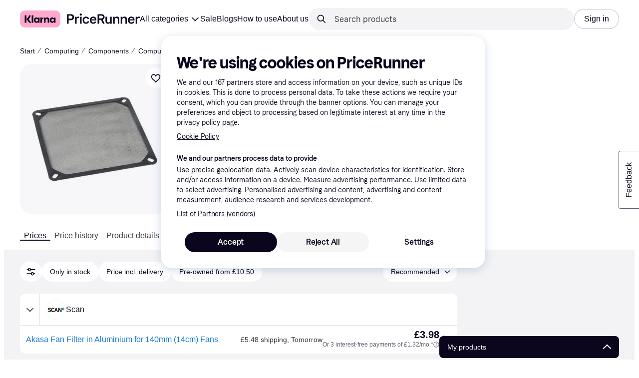

--- FILE ---
content_type: text/html; charset=utf-8
request_url: https://www.pricerunner.com/pl/184-4647069/Computer-Cooling/Akasa-GRM140-AL01-BK-Compare-Prices
body_size: 171856
content:
<!DOCTYPE html><html lang="en-GB" xmlns:fb="http://www.facebook.com/2008/fbml"><head>
<meta data-react-helmet="true" name="description" content="Akasa GRM140-AL01-BK - Find the lowest price on PriceRunner ✓ Compare prices from 1 stores ✓ SAVE now!"/><meta data-react-helmet="true" name="twitter:card" content="summary_large_image"/><meta data-react-helmet="true" property="og:image" content="https://owp.klarna.com/product/grid/1855086294?v=4"/><meta data-react-helmet="true" name="twitter:image" content="https://owp.klarna.com/product/grid/1855086294?v=4"/><meta data-react-helmet="true" name="twitter:site" content="PriceRunner UK"/><meta data-react-helmet="true" name="twitter:creator" content="PriceRunner UK"/><meta data-react-helmet="true" property="og:title" content="Akasa GRM140-AL01-BK – Best deals on PriceRunner UK"/><meta data-react-helmet="true" name="twitter:title" content="Akasa GRM140-AL01-BK – Best deals on PriceRunner UK"/><meta data-react-helmet="true" property="og:description" content="Find the cheapest prices on this Akasa GRM140-AL01-BK on PriceRunner"/><meta data-react-helmet="true" name="twitter:description" content="Find the cheapest prices on this Akasa GRM140-AL01-BK on PriceRunner"/><meta data-react-helmet="true" property="og:site_name" content="PriceRunner United Kingdom"/><meta data-react-helmet="true" property="og:type" content="website"/><meta data-react-helmet="true" property="og:url" content="https://www.pricerunner.com/pl/184-4647069/Computer-Cooling/Akasa-GRM140-AL01-BK-Compare-Prices"/><meta data-react-helmet="true" property="product:price" content="£3.98"/>
<title data-react-helmet="true">Akasa GRM140-AL01-BK (1 stores) see best prices now »</title>
<link data-react-helmet="true" as="font" crossOrigin="" href="https://x.klarnacdn.net/ui/fonts/v1.5/KlarnaTitle-Bold.woff2" rel="preload" type="font/woff2"/><link data-react-helmet="true" as="font" crossOrigin="" href="https://x.klarnacdn.net/ui/fonts/v1.5/KlarnaText-Regular.woff2" rel="preload" type="font/woff2"/><link data-react-helmet="true" as="font" crossOrigin="" href="https://x.klarnacdn.net/ui/fonts/v1.5/KlarnaText-Italic.woff2" rel="preload" type="font/woff2"/><link data-react-helmet="true" as="font" crossOrigin="" href="https://x.klarnacdn.net/ui/fonts/v1.5/KlarnaText-Medium.woff2" rel="preload" type="font/woff2"/><link data-react-helmet="true" as="font" crossOrigin="" href="https://x.klarnacdn.net/ui/fonts/v1.5/KlarnaText-MediumItalic.woff2" rel="preload" type="font/woff2"/><link data-react-helmet="true" as="font" crossOrigin="" href="https://x.klarnacdn.net/ui/fonts/v1.5/KlarnaText-Bold.woff2" rel="preload" type="font/woff2"/><link data-react-helmet="true" as="font" crossOrigin="" href="https://x.klarnacdn.net/ui/fonts/v1.5/KlarnaText-BoldItalic.woff2" rel="preload" type="font/woff2"/><link data-react-helmet="true" rel="alternate" hrefLang="it-IT" href="https://www.klarna.com/it/shopping/pl/cl184/4647069/Raffreddamento-dei-Computer/Akasa-GRM140-AL01-BK/"/><link data-react-helmet="true" rel="alternate" hrefLang="fi-FI" href="https://www.klarna.com/fi/shopping/pl/cl184/4647069/Tietokoneiden-Jaeaehdytys/Akasa-GRM140-AL01-BK/"/><link data-react-helmet="true" rel="alternate" hrefLang="de-AT" href="https://www.klarna.com/at/shopping/pl/cl184/4647069/Computerkuehlung/Akasa-GRM140-AL01-BK/"/><link data-react-helmet="true" rel="alternate" hrefLang="nb-NO" href="https://www.klarna.com/no/shopping/pl/cl184/4647069/Datakjoeling/Akasa-GRM140-AL01-BK/"/><link data-react-helmet="true" rel="alternate" hrefLang="de-DE" href="https://www.klarna.com/de/shopping/pl/cl184/4647069/Computerkuehlung/Akasa-GRM140-AL01-BK/"/><link data-react-helmet="true" rel="alternate" hrefLang="nl-NL" href="https://www.klarna.com/nl/shopping/pl/cl184/4647069/Computerkoeling/Akasa-GRM140-AL01-BK/"/><link data-react-helmet="true" rel="alternate" hrefLang="sv-SE" href="https://www.pricerunner.se/pl/184-4647069/Datorkylning/Akasa-GRM140-AL01-BK-priser"/><link data-react-helmet="true" rel="alternate" hrefLang="da-DK" href="https://www.pricerunner.dk/pl/184-4647069/Computer-koeling/Akasa-GRM140-AL01-BK-Sammenlign-Priser"/><link data-react-helmet="true" rel="alternate" hrefLang="fr-FR" href="https://www.klarna.com/fr/shopping/pl/cl184/4647069/Refroidissement-d-ordinateurs/Akasa-GRM140-AL01-BK/"/><link data-react-helmet="true" rel="alternate" hrefLang="en-GB" href="https://www.pricerunner.com/pl/184-4647069/Computer-Cooling/Akasa-GRM140-AL01-BK-Compare-Prices"/><link data-react-helmet="true" rel="canonical" href="https://www.pricerunner.com/pl/184-4647069/Computer-Cooling/Akasa-GRM140-AL01-BK-Compare-Prices"/><meta content="width=device-width,initial-scale=1" name="viewport"/><script async="" nonce="ea6c6382-1b68-4a74-bbf1-0d71edb98685" src="//pagead2.googlesyndication.com/tag/js/gpt.js?network-code=70081414"></script><meta content="PriceRunner UK" name="application-name"/><meta content="d4J4chvCFeQ7PVWRVHlUNQpzZqfLX5WeKdCNgBoeX4M" name="google-site-verification"/><meta content="03FkFEE3VOuCmpCJR3oJ3Nc7v8Y9dN_uTXI3AJOMAmI" name="google-site-verification"/><meta content="216412011745219" name="fb:app_id"/><meta content="dea21ecced562c555fa6fe91b71ca039" name="p:domain_verify"/><meta content="ac985d15dae311379fa36a35c92fff2f" name="p:domain_verify"/><meta content="yes" name="mobile-web-app-capable"/><meta content="yes" name="apple-mobile-web-app-capable"/><meta content="#ffffff" name="theme-color"/><meta content="#ffffff" name="msapplication-TileColor"/><meta content="https://owp.klarna.com/public/pricerunner/tileImage.png" name="msapplication-TileImage"/><link href="/favicon.ico" rel="icon" type="image/x-icon"/><link href="https://owp.klarna.com/public/pricerunner/appIcon.png" rel="apple-touch-icon"/><link href="/manifest.json" rel="manifest"/><link href="/opensearch.xml" rel="search" title="PriceRunner United Kingdom" type="application/opensearchdescription+xml"/><link as="image" href="https://owp.klarna.com/product/252x252/1855086294/Akasa-GRM140-AL01-BK.jpg?ph=true&fmt=avif" imagesrcset="https://owp.klarna.com/product/252x252/1855086294/Akasa-GRM140-AL01-BK.jpg?ph=true&fmt=avif 1x, https://owp.klarna.com/product/504x504/1855086294/Akasa-GRM140-AL01-BK.jpg?ph=true&fmt=avif 2x" rel="preload" />
<link data-chunk="slots-pricerunnerFooter-FooterContainerOnVisible" rel="preload" as="style" href="https://owp.klarna.com/static/slots-pricerunnerFooter-FooterContainerOnVisible-93fa38fd.css" media="screen,print" charset="utf-8" nonce="ea6c6382-1b68-4a74-bbf1-0d71edb98685">
<link data-chunk="components-HeaderButton" rel="preload" as="style" href="https://owp.klarna.com/static/components-HeaderButton-e98c8a33.css" media="screen,print" charset="utf-8" nonce="ea6c6382-1b68-4a74-bbf1-0d71edb98685">
<link data-chunk="slots-quickAccess-QuickAccessContainer" rel="preload" as="style" href="https://owp.klarna.com/static/slots-quickAccess-QuickAccessContainer-cd5bfa75.css" media="screen,print" charset="utf-8" nonce="ea6c6382-1b68-4a74-bbf1-0d71edb98685">
<link data-chunk="features-searchCompare-modules-productDetailOffers-blocks-pricerunner-OfferListBlockRenderer" rel="preload" as="style" href="https://owp.klarna.com/static/features-searchCompare-modules-productDetailOffers-blocks-pricerunner-OfferListBlockRenderer-85a92275.css" media="screen,print" charset="utf-8" nonce="ea6c6382-1b68-4a74-bbf1-0d71edb98685">
<link data-chunk="PriceRunnerUserListsAction" rel="preload" as="style" href="https://owp.klarna.com/static/PriceRunnerUserListsAction-55758679.css" media="screen,print" charset="utf-8" nonce="ea6c6382-1b68-4a74-bbf1-0d71edb98685">
<link data-chunk="ProductList" rel="preload" as="style" href="https://owp.klarna.com/static/ProductList-43c62385.css" media="screen,print" charset="utf-8" nonce="ea6c6382-1b68-4a74-bbf1-0d71edb98685">
<link data-chunk="slots-pricerunnerHeader-HeaderContainer" rel="preload" as="style" href="https://owp.klarna.com/static/slots-pricerunnerHeader-HeaderContainer-fcfdee46.css" media="screen,print" charset="utf-8" nonce="ea6c6382-1b68-4a74-bbf1-0d71edb98685">
<link data-chunk="apps-pricerunner-Layout" rel="preload" as="style" href="https://owp.klarna.com/static/apps-pricerunner-Layout-2d160a77.css" media="screen,print" charset="utf-8" nonce="ea6c6382-1b68-4a74-bbf1-0d71edb98685">
<link data-chunk="apps-pricerunner-routeConfigs-pricerunner-routeConfig" rel="preload" as="style" href="https://owp.klarna.com/static/86262-e771d97d.css" media="screen,print" charset="utf-8" nonce="ea6c6382-1b68-4a74-bbf1-0d71edb98685"><link crossorigin="" href="https://x.klarnacdn.net" rel="preconnect"/><link crossorigin="" href="https://images.ctfassets.net" rel="preconnect"/><link href="https://www.googletagmanager.com" rel="preconnect"/><link href="https://www.googleadservices.com" rel="preconnect"/><link href="https://www.google.com" rel="preconnect"/><link href="https://www.google-analytics.com" rel="preconnect"/><link href="https://googleads.g.doubleclick.net" rel="preconnect"/><link href="https://stats.g.doubleclick.net" rel="preconnect"/><link href="https://adservice.google.com" rel="preconnect"/><link href="https://ff.doubleclick.net" rel="preconnect"/><link href="https://securepubads.g.doubleclick.net" rel="preconnect"/><link href="https://pagead2.googlesyndication.com" rel="preconnect"/><link href="https://cdn.cookielaw.org" rel="preconnect"/><link data-chunk="apps-pricerunner-routeConfigs-pricerunner-routeConfig" rel="stylesheet" href="https://owp.klarna.com/static/86262-e771d97d.css" type="text/css" media="screen,print" charset="utf-8" nonce="ea6c6382-1b68-4a74-bbf1-0d71edb98685">
<link data-chunk="apps-pricerunner-Layout" rel="stylesheet" href="https://owp.klarna.com/static/apps-pricerunner-Layout-2d160a77.css" type="text/css" media="screen,print" charset="utf-8" nonce="ea6c6382-1b68-4a74-bbf1-0d71edb98685">
<link data-chunk="slots-pricerunnerHeader-HeaderContainer" rel="stylesheet" href="https://owp.klarna.com/static/slots-pricerunnerHeader-HeaderContainer-fcfdee46.css" type="text/css" media="screen,print" charset="utf-8" nonce="ea6c6382-1b68-4a74-bbf1-0d71edb98685">
<link data-chunk="ProductList" rel="stylesheet" href="https://owp.klarna.com/static/ProductList-43c62385.css" type="text/css" media="screen,print" charset="utf-8" nonce="ea6c6382-1b68-4a74-bbf1-0d71edb98685">
<link data-chunk="PriceRunnerUserListsAction" rel="stylesheet" href="https://owp.klarna.com/static/PriceRunnerUserListsAction-55758679.css" type="text/css" media="screen,print" charset="utf-8" nonce="ea6c6382-1b68-4a74-bbf1-0d71edb98685">
<link data-chunk="features-searchCompare-modules-productDetailOffers-blocks-pricerunner-OfferListBlockRenderer" rel="stylesheet" href="https://owp.klarna.com/static/features-searchCompare-modules-productDetailOffers-blocks-pricerunner-OfferListBlockRenderer-85a92275.css" type="text/css" media="screen,print" charset="utf-8" nonce="ea6c6382-1b68-4a74-bbf1-0d71edb98685">
<link data-chunk="slots-quickAccess-QuickAccessContainer" rel="stylesheet" href="https://owp.klarna.com/static/slots-quickAccess-QuickAccessContainer-cd5bfa75.css" type="text/css" media="screen,print" charset="utf-8" nonce="ea6c6382-1b68-4a74-bbf1-0d71edb98685">
<link data-chunk="components-HeaderButton" rel="stylesheet" href="https://owp.klarna.com/static/components-HeaderButton-e98c8a33.css" type="text/css" media="screen,print" charset="utf-8" nonce="ea6c6382-1b68-4a74-bbf1-0d71edb98685">
<link data-chunk="slots-pricerunnerFooter-FooterContainerOnVisible" rel="stylesheet" href="https://owp.klarna.com/static/slots-pricerunnerFooter-FooterContainerOnVisible-93fa38fd.css" type="text/css" media="screen,print" charset="utf-8" nonce="ea6c6382-1b68-4a74-bbf1-0d71edb98685"></head><body><div id="root"><style>
          *, *::before, *::after {
            animation-play-state: paused !important;
          }
      </style><div><style data-emotion="css-global elaa8i">:root{--colors-bg-page:#FFFFFF;--colors-bg-plain:#FFFFFF;--colors-bg-container:#F8F7FA;--colors-bg-subtle:#F3F3F5;--colors-bg-neutral:#E2E2E7;--colors-bg-inverse:#0B051D;--colors-bg-accent:#7039E2;--colors-bg-negative:#AE1D1D;--colors-bg-warning:#FBC64D;--colors-bg-positive:#046234;--colors-bg-brand:#FFA8CD;--colors-text-default:#0B051D;--colors-text-body:#282636;--colors-text-subtle:#504F5F;--colors-text-disabled:#96959F;--colors-text-placeholder:#96959F;--colors-text-inverse:#F9F8F5;--colors-text-accent:#582FB4;--colors-text-accent-heading:#7039E2;--colors-text-negative:#931414;--colors-text-negative-heading:#DC2B2B;--colors-text-warning:#664600;--colors-text-warning-heading:#885F00;--colors-text-positive:#046234;--colors-text-positive-heading:#06884A;--colors-text-link:#1F4DA3;--colors-border-default:#E2E2E7;--colors-border-neutral:#C4C3CA;--colors-border-active:#0B051D;--colors-border-negative:#AE1D1D;--colors-border-warning:#885F00;--colors-border-positive:#06884A;--colors-btn-primary:#0B051D;--colors-btn-secondary:#F3F3F5;--colors-btn-tertiary:#FFFFFF;--colors-btn-ghost:rgba(255, 255, 255, 0);--colors-btn-brand:#FFA8CD;--colors-btn-danger:#AE1D1D;--colors-btn-disabled:#F3F3F5;--colors-btn-idle:#C4C3CA;--colors-badge-strong:#000000;--colors-badge-pop:#CFF066;--colors-badge-brand:#FFA8CD;--colors-badge-accent:#7B57D8;--colors-badge-accent-inverse:#E4E0F7;--colors-badge-positive:#06884A;--colors-badge-positive-inverse:#8AEFB1;--colors-badge-negative:#AE1D1D;--colors-badge-negative-inverse:#FF8686;--colors-badge-warning:#AD7C00;--colors-badge-warning-inverse:#FFD987;--colors-overlay-hover-default:rgba(0, 0, 0, 0.04);--colors-overlay-hover-inverse:rgba(255, 255, 255, 0.12);--colors-overlay-press-default:rgba(0, 0, 0, 0.08);--colors-overlay-press-inverse:rgba(255, 255, 255, 0.16);--colors-overlay-fadeout:rgba(255, 255, 255, 0.56);--colors-overlay-dialog:rgba(0, 0, 0, 0.16);--colors-overlay-image-subtle:rgba(102, 102, 153, 0.05);--colors-overlay-image-darken:rgba(0, 0, 0, 0.24);--colors-overlay-border-subtle:rgba(11, 5, 29, 0.12);--colors-overlay-shimmer:#FFFFFF;--colors-data-strong:#000000;--colors-data-neutral:#96959F;--colors-data-pop:#AAD336;--colors-data-positive:#0EAA5D;--colors-data-negative:#DC2B2B;--colors-data-warning:#DFA200;--colors-data-1:#E57DAF;--colors-data-2:#7039E2;--colors-data-3:#379FAA;--colors-data-4:#CF7F3E;--colors-data-5:#A03DB3;--colors-data-6:#3F7FDC;--colors-data-7:#1A6773;--colors-data-8:#AC4A85;--colors-data-9:#3D2A70;--colors-data-10:#1F4DA3;--colors-data-11:#984E22;--colors-data-12:#65117D;--colors-klarna-pink:#FFA8CD;--colors-klarna-eggplant:#2C2242;--colors-klarna-black:#0B051D;--colors-klarna-balloon:#B798BE;--colors-klarna-off-white:#F9F8F5;--colors-klarna-herring:#E4E3DF;--colors-klarna-sticky-note:#E6FFA9;--colors-transparent:rgba(255, 255, 255, 0);--fonts-font-system:-apple-system,BlinkMacSystemFont,"Segoe UI",Roboto,Arial,sans-serif;--fonts-font-monospace:monospace,-apple-system,BlinkMacSystemFont,"Segoe UI",Roboto,Arial,sans-serif;--fonts-font-brand-title:Klarna Title,-apple-system,BlinkMacSystemFont,"Segoe UI",Roboto,Arial,sans-serif;--fonts-font-brand-text:Klarna Text,-apple-system,BlinkMacSystemFont,"Segoe UI",Roboto,Arial,sans-serif;--textSizes-display-mobile-s:2rem;--textSizes-display-desktop-s:2.5rem;--textSizes-display-mobile-m:2.5rem;--textSizes-display-desktop-m:3.25rem;--textSizes-display-mobile-l:3.25rem;--textSizes-display-desktop-l:4rem;--textSizes-display-mobile-xl:4.25rem;--textSizes-display-desktop-xl:5.25rem;--textSizes-heading-mobile-s:1.25rem;--textSizes-heading-desktop-s:1.5rem;--textSizes-heading-mobile-m:1.75rem;--textSizes-heading-desktop-m:2rem;--textSizes-heading-mobile-l:2.5rem;--textSizes-heading-desktop-l:2.75rem;--textSizes-heading-mobile-xl:2.75rem;--textSizes-heading-desktop-xl:3.25rem;--textSizes-text-mobile-xs:0.75rem;--textSizes-text-desktop-xs:0.75rem;--textSizes-text-mobile-s:0.875rem;--textSizes-text-desktop-s:0.875rem;--textSizes-text-mobile-m:1rem;--textSizes-text-desktop-m:1rem;--textSizes-text-mobile-l:1.125rem;--textSizes-text-desktop-l:1.25rem;--lineHeights-display-mobile-s:2rem;--lineHeights-display-desktop-s:2.5rem;--lineHeights-display-mobile-m:2.5rem;--lineHeights-display-desktop-m:2.75rem;--lineHeights-display-mobile-l:3rem;--lineHeights-display-desktop-l:3.5rem;--lineHeights-display-mobile-xl:3.5rem;--lineHeights-display-desktop-xl:4.5rem;--lineHeights-heading-mobile-s:1.5rem;--lineHeights-heading-desktop-s:2rem;--lineHeights-heading-mobile-m:2rem;--lineHeights-heading-desktop-m:2.5rem;--lineHeights-heading-mobile-l:2.5rem;--lineHeights-heading-desktop-l:3rem;--lineHeights-heading-mobile-xl:3rem;--lineHeights-heading-desktop-xl:3.5rem;--lineHeights-body-mobile-xs:1rem;--lineHeights-body-desktop-xs:1rem;--lineHeights-body-mobile-s:1.25rem;--lineHeights-body-desktop-s:1.25rem;--lineHeights-body-mobile-m:1.5rem;--lineHeights-body-desktop-m:1.5rem;--lineHeights-body-mobile-l:1.5rem;--lineHeights-body-desktop-l:1.75rem;--lineHeights-label-mobile-xs:0.75rem;--lineHeights-label-desktop-xs:0.75rem;--lineHeights-label-mobile-s:1rem;--lineHeights-label-desktop-s:1rem;--lineHeights-label-mobile-m:1.25rem;--lineHeights-label-desktop-m:1.25rem;--lineHeights-label-mobile-l:1.25rem;--lineHeights-label-desktop-l:1.5rem;--radiuses-radius-4:4px;--radiuses-radius-8:8px;--radiuses-radius-12:12px;--radiuses-radius-16:16px;--radiuses-radius-24:24px;--radiuses-radius-32:32px;--radiuses-radius-round:99999px;--shadows-shadow-s:0px 2px 4px 0px rgba(0, 0, 0, 0.1);--shadows-shadow-m:0px 6px 12px 0px rgba(0, 0, 0, 0.1);--shadows-shadow-l:0px 12px 24px 0px rgba(0, 0, 0, 0.1);--spaces-space-4:4px;--spaces-space-8:8px;--spaces-space-12:12px;--spaces-space-16:16px;--spaces-space-24:24px;--spaces-space-32:32px;--spaces-space-40:40px;--spaces-space-48:48px;--spaces-space-64:64px;--spaces-space-80:80px;--weights-normal:400;--weights-medium:500;--weights-bold:700;}</style><style data-emotion="css-global 1fh6v4g">body{font-family:var(--fonts-font-system);color:var(--colors-text-default);line-height:var(--lineHeights-label-desktop-m);font-size:var(--textSizes-text-desktop-m);}body *:focus-visible:not(input, textarea):not(.klarna-ui-focus-wrapper *),body input[type="checkbox"]:focus-visible:not(.klarna-ui-focus-wrapper *),body input[type="radio"]:focus-visible:not(.klarna-ui-focus-wrapper *),body .klarna-ui-focus-wrapper:focus-within:has(:focus-visible){outline:2px solid var(--colors-border-active);outline-offset:2px;}</style><style data-emotion="css 1obf64m">.css-1obf64m{display:contents;}</style><div class="css-1obf64m"><style data-emotion="pr-global gcxk1a">:root{--brand10:#EFECFF;--brand20:#E4E0F7;--brand30:#D9C2FB;--brand40:#AA89F2;--brand50:#7B57D8;--brand60:#7039E2;--brand70:#5C32B8;--brand80:#3D2A70;--brand90:#2C2242;--brand100:#0B051D;--primaryActionBase:#0B051D;--primary-action-base:#0B051D;--primaryActionHover:#28272E;--primary-action-hover:#28272E;--primaryActionActive:#0B051D;--primary-action-active:#0B051D;--primaryActionDisabled:#E2E2E7;--primary-action-disabled:#E2E2E7;--cta10:#FFD0E2;--cta20:#FFD0E2;--cta30:#FFA8CD;--cta40:#FFD0E2;--cta60:#FFA8CD;--cta80:#E27EAC;--cta100:#E27EAC;--content0:#ffffff;--content10:#feede2;--content20:#f3d5d0;--content40:#e2beb7;--content60:#bc627b;--content80:#910737;--content90:#3d0f1f;--headingContent:#282b30;--heading-content:#282b30;--positive10:#CCF9D4;--positive20:#A8F3B7;--positive30:#88DBA5;--positive40:#48A77B;--positive50:#287E59;--positive60:#136E43;--positive70:#1A5B33;--positive80:#014822;--positive90:#00331D;--positive100:#00331D;--warning10:#F9F0AA;--warning20:#F0E788;--warning30:#DBCA6E;--warning40:#A79542;--warning50:#7C7027;--warning60:#6D621D;--warning70:#554C14;--warning80:#423900;--warning90:#423900;--warning100:#423900;--negative10:#FFE9E9;--negative20:#FDE2E2;--negative30:#F5BECA;--negative40:#E47B93;--negative50:#B94966;--negative60:#B62454;--negative70:#942546;--negative80:#6A152F;--negative90:#500D22;--negative100:#500D22;--grayscale0:#FFFFFF;--grayscale10:#F3F3F5;--grayscale20:#E2E2E7;--grayscale30:#C4C3CA;--grayscale40:#96959F;--grayscale50:#706E7B;--grayscale60:#615F6D;--grayscale80:#37363F;--grayscale90:#28272E;--grayscale100:#0B051D;--saleText:#e61919;--sale-text:#e61919;--saleBackground:#ffcfcf;--sale-background:#ffcfcf;--sponsored10:#f5f6f5;--sponsored20:#d0dad4;--sponsored60:#2e5e40;--sponsored80:#2e5d40;--supportPrimary10:#EFECFF;--support-primary10:#EFECFF;--supportPrimary20:#E4E0F7;--support-primary20:#E4E0F7;--supportPrimary30:#D9C2FB;--support-primary30:#D9C2FB;--supportPrimary40:#AA89F2;--support-primary40:#AA89F2;--supportPrimary50:#7B57D8;--support-primary50:#7B57D8;--supportPrimary60:#7039E2;--support-primary60:#7039E2;--supportPrimary70:#5C32B8;--support-primary70:#5C32B8;--supportPrimary80:#3D2A70;--support-primary80:#3D2A70;--supportPrimary90:#2C2242;--support-primary90:#2C2242;--supportPrimary100:#0B051D;--support-primary100:#0B051D;--supportSecondary10:#CCF9D4;--support-secondary10:#CCF9D4;--supportSecondary20:#A8F3B7;--support-secondary20:#A8F3B7;--supportSecondary30:#88DBA5;--support-secondary30:#88DBA5;--supportSecondary40:#48A77B;--support-secondary40:#48A77B;--supportSecondary60:#136E43;--support-secondary60:#136E43;--supportSecondary80:#014822;--support-secondary80:#014822;--supportSecondary100:#00331D;--support-secondary100:#00331D;--info:#7039E2;--info10:#EFECFF;--info20:#E4E0F7;--info30:#D9C2FB;--info40:#AA89F2;--info60:#7039E2;--info80:#3D2A70;--info100:#0B051D;--balloon35:#B798BE;--border10:#F3F3F5;--border20:#E2E2E7;--border40:#C4C3CA;--border60:#615F6D;--border95:#1D192A;--border100:#0B051D;--stickynote10:#E6FFA9;--stickynote20:#CFF066;--stickynote30:#AAD336;--herring20:#E4E3DF;--offwhite:#F9F8F5;--inputDecoration:#C4C3CA;--input-decoration:#C4C3CA;--inputDecorationActive:#0B051D;--input-decoration-active:#0B051D;--inputPlaceholder:#37363F;--input-placeholder:#37363F;--inputBackground:#FFFFFF;--input-background:#FFFFFF;--inputBackgroundDisabled:#E2E2E7;--input-background-disabled:#E2E2E7;--inputDecorationSecondary:#E2E2E7;--input-decoration-secondary:#E2E2E7;--inputDecorationSecondaryActive:#C4C3CA;--input-decoration-secondary-active:#C4C3CA;--ribonDefaultText:#0B051D;--ribbon-default-text:#0B051D;--ribonDefaultBackground:#E4E0F7;--ribbon-default-background:#E4E3DF;--ribbonSaleText:#B62454;--ribbon-sale-text:#B62454;--ribbonSaleBackground:#FDE2E2;--ribbon-sale-background:#FDE2E2;--ribbonRankText:#0B051D;--ribbon-rank-text:#0B051D;--ribbonRankBackground:#E4E0F7;--ribbon-rank-background:#E4E0F7;--ribbonTrendingText:#0B051D;--ribbon-trending-text:#0B051D;--ribbonTrendingBackground:#E4E0F7;--ribbon-trending-background:#E4E0F7;--ribbonPopularText:#0B051D;--ribbon-popular-text:#0B051D;--ribbonPopularBackground:#E4E0F7;--ribbon-popular-background:#E4E0F7;--ribbonWatchedText:#0B051D;--ribbon-watched-text:#0B051D;--ribbonWatchedBackground:#E6FFA9;--ribbon-watched-background:#E6FFA9;--ribbonForeignStoreText:#37363F;--ribbon-foreign-store-text:#37363F;--ribbonForeignStoreBackground:#F3F3F5;--ribbon-foreign-store-background:#F3F3F5;--ribbonTestText:#FFFFFF;--ribbon-test-text:#FFFFFF;--ribbonTestBackground:#0B051D;--ribbon-test-background:#0B051D;--ribbonInStockText:#00331D;--ribbon-in-stock-text:#00331D;--ribbonInStockBackground:#A8F3B7;--ribbon-in-stock-background:#A8F3B7;--ribbonOutOfStockText:#500D22;--ribbon-out-of-stock-text:#500D22;--ribbonOutOfStockBackground:#FDE2E2;--ribbon-out-of-stock-background:#FDE2E2;--ribbonUnknownStockText:#37363F;--ribbon-unknown-stock-text:#37363F;--ribbonUnknownStockBackground:#F3F3F5;--ribbon-unknown-stock-background:#F3F3F5;--brand:#0B051D;--cta:#E27EAC;--positive:#48A77B;--warning:#A79542;--negative:#B62454;--border:#E2E2E7;--illustrationBackground:#0B051D;--illustration-background:#0B051D;--illustrationHighlight:#FFFFFF;--illustration-highlight:#FFFFFF;--linkPrimary:#0B051D;--link-primary:#0B051D;--linkPrimaryHover:inherit;--link-primary-hover:inherit;--textPrimary:#0B051D;--text-primary:#0B051D;--textSecondary:#37363F;--text-secondary:#37363F;--textTertiary:#a1a8b3;--text-tertiary:#a1a8b3;--textDisabled:#96959F;--text-disabled:#96959F;--textOnBackground:#FFFFFF;--text-on-background:#FFFFFF;--textInverse:#FFFFFF;--text-inverse:#FFFFFF;--textContentPrimary:#282b30;--text-content-primary:#282b30;--textContentSecondary:#5b6370;--text-content-secondary:#5b6370;--textCta:#0B051D;--text-cta:#0B051D;--buttonBackgroundSecondary:#F3F3F5;--button-background-secondary:#F3F3F5;--buttonBackgroundSecondaryHover:#E2E2E7;--button-background-secondary-hover:#E2E2E7;--overlayPrimary:rgba(52, 52, 52, 0.7);--overlay-primary:rgba(52, 52, 52, 0.7);--overlaySecondary:rgba(255, 255, 255, 0.5);--overlay-secondary:rgba(255, 255, 255, 0.5);--overlayContent:rgba(51, 53, 54, 0.04);--overlay-content:rgba(51, 53, 54, 0.04);--overlayImage:rgba(102, 102, 153, 0.05);--overlay-image:rgba(102, 102, 153, 0.05);--overlayWatched:rgba(77, 150, 105, 0.05);--overlay-watched:rgba(77, 150, 105, 0.05);--overlaySale:rgba(215, 24, 24, 0.05);--overlay-sale:rgba(215, 24, 24, 0.05);--overlayTrending:rgba(19, 121, 212, 0.05);--overlay-trending:rgba(19, 121, 212, 0.05);--overlayNewProduct:rgba(19, 121, 212, 0.05);--overlay-new-product:rgba(19, 121, 212, 0.05);--overlayContentImage:#52031e;--overlay-content-image:#52031e;--ratingText:#fefefe;--rating-text:#fefefe;--ratingBackground:#0B051D;--rating-background:#0B051D;--ratingEmpty:#C4C3CA;--rating-empty:#C4C3CA;--shadowPrimary:none;--shadow-primary:none;--shadowSecondary:none;--shadow-secondary:none;--headerLogo:#0B051D;--header-logo:#0B051D;--headerIcon:#0B051D;--header-icon:#0B051D;--headerLink:#0B051D;--header-link:#0B051D;--headerLinkHover:#37363F;--header-link-hover:#37363F;--headerLinkActive:#0B051D;--header-link-active:#0B051D;--headerBorder:#ebeff5;--header-border:#ebeff5;--headerBackground:#fefefe;--header-background:#fefefe;--footerBackground:#0B051D;--footer-background:#0B051D;--footerHeading:#FFFFFF;--footer-heading:#FFFFFF;--footerLogo:#FFFFFF;--footer-logo:#FFFFFF;--footerTopContentBackground:#0B051D;--footer-top-content-background:#0B051D;--footerTopContentHeading:#FFFFFF;--footer-top-content-heading:#FFFFFF;--footerTopContentText:#FFFFFF;--footer-top-content-text:#FFFFFF;--focus:#7B57D8;--frameBackgroundHover:#f1f1f1;--frame-background-hover:#f1f1f1;--frameBackgroundPressed:#e2e2e2;--frame-background-pressed:#e2e2e2;--backgroundPage:#FFFFFF;--background-page:#FFFFFF;--backgroundPrimary:#FFFFFF;--background-primary:#FFFFFF;--backgroundPrimaryHover:#F3F3F5;--background-primary-hover:#F3F3F5;--backgroundSecondary:#F3F3F5;--background-secondary:#F3F3F5;--backgroundSecondaryHover:#E2E2E7;--background-secondary-hover:#E2E2E7;--backgroundInverse:#0B051D;--background-inverse:#0B051D;--backgroundContentPrimary:#FFFFFF;--background-content-primary:#FFFFFF;--backgroundContentPrimaryHover:#F3F3F5;--background-content-primary-hover:#F3F3F5;--backgroundContentSecondary:#F3F3F5;--background-content-secondary:#F3F3F5;--backgroundContentSecondaryHover:#E2E2E7;--background-content-secondary-hover:#E2E2E7;--backgroundLoading1:#F3F3F5;--background-loading1:#F3F3F5;--backgroundLoading2:#E2E2E7;--background-loading2:#E2E2E7;--backgroundTertiary:#C4C3CA;--background-tertiary:#C4C3CA;--backgroundTertiaryHover:#96959F;--background-tertiary-hover:#96959F;--text-size-xs:0.75rem;--text-size-s:0.875rem;--text-size-m:1rem;--text-size-l:1.25rem;--text-size-xl:1.625rem;--text-lh-xxs:14px;--text-lh-xs:18px;--text-lh-s:20px;--text-lh-m:24px;--text-lh-l:32px;--text-lh-xl:36px;--heading-size-xxs:0.875rem;--heading-size-xs:1rem;--heading-size-s:1.25rem;--heading-size-m:1.625rem;--heading-size-l:2rem;--heading-size-xl:2.5625rem;--heading-size-xxl:3.25rem;--heading-lh-xxs:18px;--heading-lh-xs:22px;--heading-lh-s:26px;--heading-lh-m:32px;--heading-lh-l:36px;--heading-lh-xl:42px;--heading-lh-xxl:52px;--weight-normal:400;--weight-medium:500;--weight-bold:500;--weight-heavy:700;--font-normal:Klarna Text;--font-medium:Klarna Text;--font-bold:Klarna Text;--font-heavy:Klarna Text;--heading-font-normal:Klarna Text;--heading-font-medium:Klarna Text;--heading-font-bold:Klarna Text;--heading-font-heavy:Klarna Text;--radius-xs:2px;--radius-s:4px;--radius-sm:8px;--radius-m:12px;--radius-l:16px;--radius-xl:24px;--radius-xxl:32px;}</style><style data-emotion="pr-global ka8ec4">:root{--brand10:#EFECFF;--brand20:#E4E0F7;--brand30:#D9C2FB;--brand40:#AA89F2;--brand50:#7B57D8;--brand60:#7039E2;--brand70:#5C32B8;--brand80:#3D2A70;--brand90:#2C2242;--brand100:#0B051D;--primaryActionBase:#0B051D;--primary-action-base:#0B051D;--primaryActionHover:#28272E;--primary-action-hover:#28272E;--primaryActionActive:#0B051D;--primary-action-active:#0B051D;--primaryActionDisabled:#E2E2E7;--primary-action-disabled:#E2E2E7;--cta10:#FFD0E2;--cta20:#FFD0E2;--cta40:#FFD0E2;--cta60:#FFA8CD;--cta80:#E27EAC;--cta100:#E27EAC;--positive10:#CCF9D4;--positive20:#A8F3B7;--positive40:#48A77B;--positive60:#136E43;--positive80:#014822;--positive100:#00331D;--warning10:#F9F0AA;--warning20:#F0E788;--warning40:#A79542;--warning60:#6D621D;--warning80:#423900;--warning100:#423900;--negative10:#FFE9E9;--negative20:#FDE2E2;--negative40:#E47B93;--negative60:#B62454;--negative80:#6A152F;--negative100:#500D22;--grayscale0:#FFFFFF;--grayscale10:#F3F3F5;--grayscale20:#E2E2E7;--grayscale30:#C4C3CA;--grayscale40:#96959F;--grayscale50:#706E7B;--grayscale60:#615F6D;--grayscale80:#37363F;--grayscale90:#28272E;--grayscale100:#0B051D;--supportPrimary10:#EFECFF;--supportPrimary20:#E4E0F7;--supportPrimary40:#AA89F2;--supportPrimary60:#7039E2;--supportPrimary80:#3D2A70;--supportPrimary100:#0B051D;--supportSecondary10:#CCF9D4;--supportSecondary20:#A8F3B7;--supportSecondary40:#48A77B;--supportSecondary60:#136E43;--supportSecondary80:#014822;--supportSecondary100:#00331D;--info10:#EFECFF;--info20:#E4E0F7;--info40:#AA89F2;--info60:#7039E2;--info80:#3D2A70;--info100:#0B051D;--border20:#E2E2E7;--border40:#C4C3CA;--border60:#615F6D;--border100:#0B051D;--inputDecoration:#C4C3CA;--input-decoration:#C4C3CA;--inputDecorationActive:#0B051D;--input-decoration-active:#0B051D;--inputPlaceholder:#37363F;--input-placeholder:#37363F;--inputBackground:#FFFFFF;--input-background:#FFFFFF;--inputBackgroundDisabled:#E2E2E7;--input-background-disabled:#E2E2E7;--inputDecorationSecondary:#E2E2E7;--input-decoration-secondary:#E2E2E7;--inputDecorationSecondaryActive:#C4C3CA;--input-decoration-secondary-active:#C4C3CA;--ribbon-default-text:#0B051D;--ribbon-default-background:#E4E3DF;--ribbon-sale-text:#0B051D;--ribbon-sale-background:#FCD3D3;--ribbon-rank-text:#0B051D;--ribbon-rank-background:#E4E0F7;--ribbon-trending-text:#0B051D;--ribbon-trending-background:#E4E0F7;--ribbon-popular-text:#0B051D;--ribbon-popular-background:#E4E0F7;--ribbon-watched-text:#0B051D;--ribbon-watched-background:#E6FFA9;--ribbon-foreign-store-text:#37363F;--ribbon-foreign-store-background:#F3F3F5;--ribbon-test-text:#FFFFFF;--ribbon-test-background:#0B051D;--ribbon-in-stock-text:#00331D;--ribbon-in-stock-background:#A8F3B7;--ribbon-out-of-stock-text:#500D22;--ribbon-out-of-stock-background:#FDE2E2;--ribbon-unknown-stock-text:#37363F;--ribbon-unknown-stock-background:#F3F3F5;--brand:#0B051D;--cta:#E27EAC;--positive:#48A77B;--warning:#A79542;--negative:#B62454;--border:#E2E2E7;--info:#7039E2;--illustration-background:#0B051D;--illustration-highlight:#FFFFFF;--link-primary:#0B051D;--link-primary-hover:inherit;--text-primary:#0B051D;--text-secondary:#37363F;--text-cta:#0B051D;--text-disabled:#96959F;--text-on-background:#FFFFFF;--text-inverse:#FFFFFF;--button-background-secondary:#F3F3F5;--button-background-secondary-hover:#E2E2E7;--overlay-primary:rgba(52, 52, 52, 0.7);--overlay-secondary:rgba(255, 255, 255, 0.5);--overlay-content:rgba(51, 53, 54, 0.04);--overlay-image:rgba(102, 102, 153, 0.05);--rating-empty:#C4C3CA;--rating-background:#0B051D;--shadow-primary:none;--shadow-secondary:none;--header-logo:#0B051D;--header-icon:#0B051D;--header-link:#0B051D;--header-link-hover:#37363F;--header-link-active:#0B051D;--footer-background:#0B051D;--footer-heading:#FFFFFF;--footer-logo:#FFFFFF;--footer-top-content-background:#0B051D;--footer-top-content-heading:#FFFFFF;--footer-top-content-text:#FFFFFF;--focus:#7B57D8;--frame-background-hover:#f1f1f1;--frame-background-pressed:#e2e2e2;--background-page:#FFFFFF;--background-primary:#FFFFFF;--background-primary-hover:#F3F3F5;--background-secondary:#F3F3F5;--background-secondary-hover:#E2E2E7;--background-inverse:#0B051D;--background-content-primary:#FFFFFF;--background-content-primary-hover:#F3F3F5;--background-content-secondary:#F3F3F5;--background-content-secondary-hover:#E2E2E7;--background-loading1:#F3F3F5;--background-loading2:#E2E2E7;--background-tertiary:#C4C3CA;--background-tertiary-hover:#96959F;--text-tertiary:var(--grayscale60);--heading-content:var(--grayscale100);--text-content-primary:var(--text-primary);--text-content-secondary:var(--text-secondary);--rating-text:var(--text-on-background);--header-background:var(--grayscale0);--header-border:var(--border20);--text-size-xs:0.75rem;--text-size-s:0.875rem;--text-size-m:1rem;--text-size-l:1.25rem;--text-size-xl:1.625rem;--heading-size-xxs:0.875rem;--heading-size-xs:1rem;--heading-size-s:1.25rem;--heading-size-m:1.625rem;--heading-size-l:2rem;--heading-size-xl:2.5625rem;--heading-size-xxl:3.25rem;--weight-normal:400;--weight-medium:500;--weight-bold:500;--weight-heavy:700;--font-normal:Klarna Text;--font-medium:Klarna Text;--font-bold:Klarna Text;--font-heavy:Klarna Text;--heading-font-normal:Klarna Title;--heading-font-medium:Klarna Title;--heading-font-bold:Klarna Title;--heading-font-heavy:Klarna Title;}</style><div class="D6qLxYJoO6"><div class="ZNeIY1nljJ"><div class="u0mWb1ZwR8"><div class="BEoqEqEibO"><header class="lM7hpLFEdA yBJB_1b67n"><style data-emotion="pr d3qq81-Container-root">.pr-d3qq81-Container-root{display:flex;flex-direction:row;width:100%;margin:0 auto;max-width:1760px;padding:0 16px;}@media (min-width: 768px){.pr-d3qq81-Container-root{padding:0 40px;}}@media (min-width: 1536px){.pr-d3qq81-Container-root{padding:0 48px;}}</style><div class="pr-d3qq81-Container-root"><div class="iTKCS20pXF"><div class="m5nF_85t4g gixM40EWfI"><style data-emotion="pr qdiaw8">.pr-qdiaw8{font-size:var(--text-size-m);line-height:var(--text-lh-m);-webkit-font-smoothing:antialiased;cursor:pointer;background:transparent;-webkit-appearance:none;-moz-appearance:none;-ms-appearance:none;appearance:none;text-align:inherit;color:var(--link-primary);font-weight:normal;align-items:center;-webkit-text-decoration:underline!important;text-decoration:underline!important;padding:0;margin-bottom:0;}@media (max-width: 1023px){.pr-qdiaw8{-webkit-text-decoration:underline;text-decoration:underline;}}.pr-qdiaw8:hover{color:var(--link-primary-hover);-webkit-text-decoration:none!important;text-decoration:none!important;}</style><a class="pr-qdiaw8" href="/" data-discover="true"><style data-emotion="pr 1o3qtnc">.pr-1o3qtnc{display:flex;flex-direction:column;align-items:flex-start;justify-content:center;width:240px;height:59.25925925925925px;}</style><div class="pr-1o3qtnc"><svg aria-label="PriceRunner logotype" fill="var(--header-logo)" viewBox="0 0 1100 156" xmlns="http://www.w3.org/2000/svg"><path d="M431.8,121.3V34.2h34.5c18.2,0,30.4,9.3,30.4,27.5s-12.2,27.5-30.4,27.5h-19.4v32.1H431.8L431.8,121.3z  M446.8,76h18.3c11.1,0,16.5-4.6,16.5-14.3s-5.5-14.4-16.5-14.4h-18.3V76z" fill="var(--header-logo)"></path><path d="M543.4,69.6c-2.6-1.1-5.2-1.6-8.6-1.6c-8.2,0-15.1,6.5-15.1,16.5v36.7h-14.2V57.1h13.6v9.5  c2.9-6.3,9.5-10.5,18-10.5c2.6,0,4.4,0.4,6.2,0.9L543.4,69.6L543.4,69.6z" fill="var(--header-logo)"></path><path d="M558.5,47.2c-5.6,0-10-4.2-10-10s4.4-9.8,10-9.8s10,4.2,10,9.8S564.2,47.2,558.5,47.2z M551.4,121.3V57.1h14.2  v64.2C565.6,121.3,551.4,121.3,551.4,121.3z" fill="var(--header-logo)"></path><path d="M606.6,122.3c-17.4,0-31.1-12.2-31.1-33.1s13.7-33.1,31.1-33.1c14.8,0,25.4,7,28.5,21.1l-13.8,2.5  c-1.9-7.6-7.2-11.4-14.7-11.4c-9.7,0-16.9,7-16.9,20.9S597,110,606.7,110c7.5,0,12.8-4.1,14.7-11.4l13.9,1.7  C632,114.3,621.6,122.2,606.6,122.3L606.6,122.3z" fill="var(--header-logo)"></path><path d="M701.6,86.1v5.8h-45.9c0.9,12.1,7.7,18.2,16.8,18.2c7.1,0,12.2-3.4,14.3-9l13.4,2.5  c-3.4,11.8-13.7,18.7-27.7,18.7c-17.7,0-31.1-12.2-31.1-33.1S655.4,56,672.6,56C689.9,56,701.6,67.2,701.6,86.1L701.6,86.1z  M656.3,81.6h31.2c-1.1-9.3-7.2-13.8-15.1-13.8S658.4,72.3,656.3,81.6L656.3,81.6z" fill="var(--header-logo)"></path><path d="M712.6,121.3V34.2h35.2c17.7,0,29,9.2,29,25.6c0,12.8-7,20.8-17.3,23.6l17.7,37.8H761l-16.4-35.3h-16.9v35.3  L712.6,121.3L712.6,121.3z M727.7,73.2h19c10.2,0,15.2-4.4,15.2-12.9s-5-13.1-15.2-13.1h-19V73.2z" fill="var(--header-logo)"></path><path d="M807.9,122.3c-12.8,0-22.5-7.8-22.5-24.4V57.1h14.2V96c0,9.1,5,14.3,13.8,14.3c8,0,14.8-5.8,14.8-15.7V57.1  h14.2v64.2h-13.6v-10.5C825.5,117.4,818.1,122.2,807.9,122.3L807.9,122.3z" fill="var(--header-logo)"></path><path d="M855.5,121.3V57.1h13.6v10.5c3.2-6.6,10.7-11.4,20.9-11.4c12.9,0,22.5,7.8,22.5,24.4v40.8h-14.2V82.3  c0-9.1-5-14.3-13.8-14.3c-8,0-14.8,5.8-14.8,15.7v37.6L855.5,121.3L855.5,121.3z" fill="var(--header-logo)"></path><path d="M925.2,121.3V57.1h13.6v10.5c3.2-6.6,10.7-11.4,20.9-11.4c12.9,0,22.5,7.8,22.5,24.4v40.8H968V82.3  c0-9.1-5-14.3-13.8-14.3c-8,0-14.8,5.8-14.8,15.7v37.6L925.2,121.3L925.2,121.3z" fill="var(--header-logo)"></path><path d="M1051.8,86.1v5.8h-45.9c0.9,12.1,7.7,18.2,16.8,18.2c7.1,0,12.2-3.4,14.3-9l13.4,2.5  c-3.4,11.8-13.7,18.7-27.7,18.7c-17.7,0-31.1-12.2-31.1-33.1s13.9-33.1,31.2-33.1C1040.1,56,1051.8,67.2,1051.8,86.1L1051.8,86.1z  M1006.5,81.6h31.2c-1.1-9.3-7.2-13.8-15.1-13.8S1008.6,72.3,1006.5,81.6L1006.5,81.6z" fill="var(--header-logo)"></path><path d="M1100,69.6c-2.6-1.1-5.2-1.6-8.6-1.6c-8.2,0-15.1,6.5-15.1,16.5v36.7h-14.2V57.1h13.6v9.5  c2.9-6.3,9.5-10.5,18-10.5c2.6,0,4.4,0.4,6.2,0.9C1100,57,1100,69.6,1100,69.6z" fill="var(--header-logo)"></path><path d="M0,78c0-31,0-46.5,7.4-57.7c3.4-5.1,7.7-9.5,12.8-12.8c11.2-7.3,26.7-7.3,57.7-7.3h214.5c31,0,46.5,0,57.7,7.4  c5.1,3.4,9.5,7.7,12.8,12.8c7.4,11.2,7.4,26.7,7.4,57.7s0,46.5-7.4,57.7c-3.4,5.1-7.7,9.5-12.8,12.8c-11.2,7.4-26.7,7.4-57.7,7.4  H77.9c-31,0-46.5,0-57.7-7.4c-5.1-3.4-9.5-7.7-12.8-12.8C0,124.5,0,109,0,78z" fill="#FFA8CD"></path><path d="M299.8,100.6c-6.6,0-11.7-5.4-11.7-12s5.1-12,11.7-12s11.7,5.4,11.7,12S306.3,100.6,299.8,100.6z M296.5,113.3  c5.6,0,12.7-2.1,16.7-10.5l0.4,0.2c-1.7,4.6-1.7,7.3-1.7,7.9v1.1h14.1V65.1h-14.1v1.1c0,0.7,0,3.4,1.7,7.9l-0.4,0.2  c-4-8.3-11.1-10.5-16.7-10.5c-13.4,0-22.9,10.7-22.9,24.7S283.1,113.3,296.5,113.3z M249.1,63.8c-6.4,0-11.4,2.2-15.4,10.5l-0.4-0.2  c1.7-4.6,1.7-7.3,1.7-7.9v-1.1h-14.1V112h14.5V87.3c0-6.5,3.8-10.6,9.8-10.6s9.1,3.5,9.1,10.5V112h14.5V82.2  C268.8,71.5,260.5,63.8,249.1,63.8z M199.9,74.3l-0.4-0.2c1.7-4.6,1.7-7.3,1.7-7.9v-1.1h-14.1V112h14.5l0.1-22.6  c0-6.6,3.5-10.6,9.2-10.6c1.5,0,2.8,0.2,4.2,0.6V65.1C208.8,63.8,203.1,66.2,199.9,74.3L199.9,74.3z M153.9,100.6  c-6.6,0-11.7-5.4-11.7-12s5.1-12,11.7-12s11.7,5.4,11.7,12S160.4,100.6,153.9,100.6z M150.6,113.3c5.6,0,12.7-2.1,16.7-10.5l0.4,0.2  c-1.7,4.6-1.7,7.3-1.7,7.9v1.1H180V65.1h-14.1v1.1c0,0.7,0,3.4,1.7,7.9l-0.4,0.2c-4-8.3-11.1-10.5-16.7-10.5  c-13.4,0-22.9,10.7-22.9,24.7S137.2,113.3,150.6,113.3z M107.5,112H122V44.2h-14.5V112L107.5,112z M96.9,44.2H82.1  c0,12.1-7.4,23-18.7,30.7L59,78V44.2H43.6V112H59V78.4L84.4,112h18.7L78.7,79.9C89.8,71.8,97,59.3,96.9,44.2z" fill="#0B051D"></path></svg></div></a></div><nav class="dFwb9loXAI"></nav><div class="DySCHiqIGi Xn84Bf_1Il"><style data-emotion="pr 1f79o9e-Menu-root">.pr-1f79o9e-Menu-root{display:flex;flex-direction:row;gap:16px;color:var(--text-primary);}</style><style data-emotion="pr i3ztx9-Menu-root">.pr-i3ztx9-Menu-root{-webkit-column-gap:0;column-gap:0;row-gap:0;display:flex;flex-direction:row;gap:16px;color:var(--text-primary);}</style><style data-emotion="pr 1gwclic-Menu-root">.pr-1gwclic-Menu-root{display:flex;flex-direction:row;flex-wrap:wrap;-webkit-column-gap:0;column-gap:0;row-gap:0;display:flex;flex-direction:row;gap:16px;color:var(--text-primary);}</style><ul class="pr-1gwclic-Menu-root"><style data-emotion="pr 1gzfvuu-Menu-MenuItem-item">.pr-1gzfvuu-Menu-MenuItem-item{color:var(--header-link);font-weight:var(--weight-medium);}</style><li class="pr-1gzfvuu-Menu-MenuItem-item"><style data-emotion="pr nxkl5y-Menu-MenuItem-link">.pr-nxkl5y-Menu-MenuItem-link{line-height:20px;display:flex;align-items:center;width:100%;text-align:left;font-size:var(--text-size-m);transition:color 200ms ease;padding:8px 0px;}.pr-nxkl5y-Menu-MenuItem-link:focus-visible{outline:3px auto var(--focus);}.pr-nxkl5y-Menu-MenuItem-link:hover{color:var(--header-link-hover);}</style><button class="pr-nxkl5y-Menu-MenuItem-link">All categories<style data-emotion="pr 1hh8f2l-Menu-MenuItem-iconWrapper">.pr-1hh8f2l-Menu-MenuItem-iconWrapper{margin-left:4px;margin-right:0;}</style><span class="pr-1hh8f2l-Menu-MenuItem-iconWrapper"><style data-emotion="pr 1x66g5k-Icon-root">.pr-1x66g5k-Icon-root{display:block;position:relative;flex-shrink:0;height:20px;width:20px;color:var(--header-icon);}</style><div class="pr-1x66g5k-Icon-root"><style data-emotion="pr jhqgwl-Icon-svg">.pr-jhqgwl-Icon-svg{position:absolute;top:0;left:0;width:100%;height:100%;}</style><svg aria-hidden="true" fill="currentColor" preserveAspectRatio="none" viewBox="0 0 24 24" class="pr-jhqgwl-Icon-svg"><path d="M12.0043 17.3797C11.6976 17.3797 11.4062 17.2458 11.2063 17.0129C11.1719 16.9719 7.65968 12.8857 3.48999 9.66347L4.77421 8.00292C7.95401 10.4601 10.6989 13.3221 12.0014 14.7484C13.2973 13.3199 16.0327 10.4571 19.2381 8L20.515 9.66641C16.316 12.885 12.8397 16.9683 12.8053 17.0093C12.6062 17.2436 12.3148 17.379 12.0065 17.3797H12.0043Z"></path></svg></div></span></button></li><li class="pr-1gzfvuu-Menu-MenuItem-item"><a title="Sale" class="pr-nxkl5y-Menu-MenuItem-link" href="/deals" data-discover="true">Sale</a></li><li class="pr-1gzfvuu-Menu-MenuItem-item"><a title="Blogs" class="pr-nxkl5y-Menu-MenuItem-link" href="/blog" data-discover="true">Blogs</a></li><li class="pr-1gzfvuu-Menu-MenuItem-item"><a title="How to use" class="pr-nxkl5y-Menu-MenuItem-link" href="/info/find-the-right-product" data-discover="true">How to use</a></li><li class="pr-1gzfvuu-Menu-MenuItem-item"><a title="About us" class="pr-nxkl5y-Menu-MenuItem-link" href="/info/about-pricerunner" data-discover="true">About us</a></li></ul></div><div class="PfZWmm_de0"><style data-emotion="pr 1mt7gdj">.pr-1mt7gdj{-webkit-column-gap:16px;column-gap:16px;row-gap:16px;}</style><style data-emotion="pr 165prkl">.pr-165prkl{display:flex;justify-content:flex-end;align-items:center;flex-direction:row;width:100%;-webkit-column-gap:16px;column-gap:16px;row-gap:16px;}</style><div class="pr-165prkl"><form autoComplete="off" class="DHsAFsNOO4" action="/results"><div class="ajf40PYTZ7"></div><div><style data-emotion="pr 18jqfyr">.pr-18jqfyr{display:flex;flex-direction:column;position:relative;}</style><style data-emotion="pr 1hqu9qe">.pr-1hqu9qe{color:var(--text-primary);width:100%;display:flex;flex-direction:column;position:relative;}</style><div class="pr-1hqu9qe"><style data-emotion="pr 16te7rh">.pr-16te7rh{display:inline-flex;align-items:center;position:relative;height:44px;width:100%;overflow:hidden;transition:border-color 0.2s ease;}.pr-16te7rh:focus-within{border-color:var(--input-decoration-active);}</style><style data-emotion="pr 7kicmp">.pr-7kicmp{background-color:var(--background-content-secondary);border-radius:1000px;display:inline-flex;align-items:center;position:relative;height:44px;width:100%;overflow:hidden;transition:border-color 0.2s ease;}.pr-7kicmp:focus-within{border-color:var(--input-decoration-active);}</style><span class="pr-7kicmp"><style data-emotion="pr 1771a1">.pr-1771a1{display:inline-flex;height:100%;align-items:center;padding:12px 16px;white-space:nowrap;padding-right:0;padding-left:16px;}</style><span class="pr-1771a1"><style data-emotion="pr 19136no-Icon-root">.pr-19136no-Icon-root{display:block;position:relative;flex-shrink:0;height:20px;width:20px;}</style><div class="pr-19136no-Icon-root"><svg aria-hidden="true" fill="currentColor" preserveAspectRatio="none" viewBox="0 0 24 24" class="pr-jhqgwl-Icon-svg"><path d="M22.0365 20.6226L16.2747 14.8613C17.3288 13.5061 17.9633 11.8091 17.9633 9.96338C17.9633 5.55225 14.3744 1.96338 9.96326 1.96338C5.55213 1.96338 1.96326 5.55225 1.96326 9.96338C1.96326 14.3745 5.55213 17.9634 9.96326 17.9634C11.8088 17.9634 13.5055 17.329 14.8606 16.2753L20.6224 22.0366L22.0365 20.6226ZM9.96326 15.9634C6.65467 15.9634 3.96326 13.272 3.96326 9.96338C3.96326 6.65479 6.65467 3.96338 9.96326 3.96338C13.2718 3.96338 15.9633 6.65479 15.9633 9.96338C15.9633 13.272 13.2718 15.9634 9.96326 15.9634Z"></path></svg></div></span><style data-emotion="pr 1imk61e">.pr-1imk61e{font-size:var(--text-size-m);line-height:38px;-webkit-font-smoothing:antialiased;font-family:var(--font-normal);text-align:left;outline:none;height:44px;width:100%;padding:0 16px;border-radius:var(--radius-sm);-webkit-tap-highlight-color:transparent;}.pr-1imk61e:disabled{color:var(--text-disabled);cursor:not-allowed;}.pr-1imk61e::-webkit-input-placeholder{opacity:1;color:var(--input-placeholder);}.pr-1imk61e::-moz-placeholder{opacity:1;color:var(--input-placeholder);}.pr-1imk61e:-ms-input-placeholder{opacity:1;color:var(--input-placeholder);}.pr-1imk61e::placeholder{opacity:1;color:var(--input-placeholder);}.pr-1imk61e:focus::-webkit-input-placeholder{opacity:1;}.pr-1imk61e:focus::-moz-placeholder{opacity:1;}.pr-1imk61e:focus:-ms-input-placeholder{opacity:1;}.pr-1imk61e:focus::placeholder{opacity:1;}.pr-1imk61e::-webkit-inner-spin-button,.pr-1imk61e::-webkit-outer-spin-button{-webkit-appearance:none;margin:0;}.pr-1imk61e[type='number']{-moz-appearance:textfield;}</style><style data-emotion="pr xw3ahz">.pr-xw3ahz{background-color:var(--background-content-secondary);font-size:var(--text-size-m);line-height:38px;-webkit-font-smoothing:antialiased;font-family:var(--font-normal);text-align:left;outline:none;height:44px;width:100%;padding:0 16px;border-radius:var(--radius-sm);-webkit-tap-highlight-color:transparent;}.pr-xw3ahz:disabled{color:var(--text-disabled);cursor:not-allowed;}.pr-xw3ahz::-webkit-input-placeholder{opacity:1;color:var(--input-placeholder);}.pr-xw3ahz::-moz-placeholder{opacity:1;color:var(--input-placeholder);}.pr-xw3ahz:-ms-input-placeholder{opacity:1;color:var(--input-placeholder);}.pr-xw3ahz::placeholder{opacity:1;color:var(--input-placeholder);}.pr-xw3ahz:focus::-webkit-input-placeholder{opacity:1;}.pr-xw3ahz:focus::-moz-placeholder{opacity:1;}.pr-xw3ahz:focus:-ms-input-placeholder{opacity:1;}.pr-xw3ahz:focus::placeholder{opacity:1;}.pr-xw3ahz::-webkit-inner-spin-button,.pr-xw3ahz::-webkit-outer-spin-button{-webkit-appearance:none;margin:0;}.pr-xw3ahz[type='number']{-moz-appearance:textfield;}</style><input aria-label="Search products" autoCapitalize="off" autoComplete="off" autoCorrect="off" maxLength="100" spellCheck="false" class="pr-xw3ahz" id="search" placeholder="Search products" type="text" name="q" value=""/></span></div></div></form><style data-emotion="pr uhc7uz">.pr-uhc7uz{display:inline-flex;position:relative;flex-shrink:0;line-height:1;font-size:var(--text-size-m);height:40px;border-radius:100px;white-space:nowrap;transition:box-shadow 300ms ease,background 300ms ease,color 300ms ease,transform 300ms ease;background:transparent center;color:var(--header-link);font-weight:var(--weight-medium);-webkit-font-smoothing:antialiased;box-shadow:0 0 0 1px inset var(--grayscale30);font-weight:500;}.pr-uhc7uz:focus-visible{box-shadow:0 0 0 3px var(--focus);outline:none;}@media (hover: hover) and (pointer: fine){.pr-uhc7uz:hover,button:hover .pr-uhc7uz,a:hover .pr-uhc7uz{background:var(--grayscale10) radial-gradient(circle, transparent 1%, rgba(0, 0, 0, 0.1) 1%) center/15000%;color:var(--header-link);box-shadow:0 0 0 1px inset var(--grayscale30);}.pr-uhc7uz:active,button:active .pr-uhc7uz,a:active .pr-uhc7uz{-webkit-background-size:100%;background-size:100%;transition:background 0s,transform 300ms;-webkit-transform:scale(0.95);-moz-transform:scale(0.95);-ms-transform:scale(0.95);transform:scale(0.95);}}</style><style data-emotion="pr txv4f9">.pr-txv4f9{display:flex;justify-content:center;align-items:center;flex-direction:row;padding-top:12px;padding-left:20px;padding-right:20px;padding-bottom:12px;display:inline-flex;position:relative;flex-shrink:0;line-height:1;font-size:var(--text-size-m);height:40px;border-radius:100px;white-space:nowrap;transition:box-shadow 300ms ease,background 300ms ease,color 300ms ease,transform 300ms ease;background:transparent center;color:var(--header-link);font-weight:var(--weight-medium);-webkit-font-smoothing:antialiased;box-shadow:0 0 0 1px inset var(--grayscale30);font-weight:500;}.pr-txv4f9:focus-visible{box-shadow:0 0 0 3px var(--focus);outline:none;}@media (hover: hover) and (pointer: fine){.pr-txv4f9:hover,button:hover .pr-txv4f9,a:hover .pr-txv4f9{background:var(--grayscale10) radial-gradient(circle, transparent 1%, rgba(0, 0, 0, 0.1) 1%) center/15000%;color:var(--header-link);box-shadow:0 0 0 1px inset var(--grayscale30);}.pr-txv4f9:active,button:active .pr-txv4f9,a:active .pr-txv4f9{-webkit-background-size:100%;background-size:100%;transition:background 0s,transform 300ms;-webkit-transform:scale(0.95);-moz-transform:scale(0.95);-ms-transform:scale(0.95);transform:scale(0.95);}}</style><button class="pr-txv4f9"><style data-emotion="pr 8y9td3">.pr-8y9td3{display:flex;visibility:hidden;}</style><span style="display:contents">Sign in</span></button></div></div></div></div></header></div></div></div><div id="content-below-header"><div><div class="SNvASk0_9u" data-productid="4647069" data-retailer-count="2" id="product-body"><div class="pr-d3qq81-Container-root"><style data-emotion="pr y0j7qq-Container-main">.pr-y0j7qq-Container-main{width:100%;min-width:0;}</style><div class="pr-y0j7qq-Container-main"><style data-emotion="pr 1vjba9l">.pr-1vjba9l{-webkit-column-gap:16px;column-gap:16px;row-gap:0;}</style><style data-emotion="pr 13sx8cy">.pr-13sx8cy{display:flex;flex-direction:column;margin-bottom:16px;max-width:100%;-webkit-column-gap:16px;column-gap:16px;row-gap:0;}</style><div class="pr-13sx8cy"><style data-emotion="pr hhupz2">.pr-hhupz2{padding-top:0;padding-bottom:0;}</style><div class="pr-hhupz2"><style data-emotion="pr n0t139">.pr-n0t139{margin:8px 0;}@media (min-width: 1024px){.pr-n0t139{margin:16px 0;}}</style><div class="pr-n0t139"><style data-emotion="pr 2904c9">.pr-2904c9{display:flex;flex-wrap:wrap;align-items:center;}.pr-2904c9 li{display:flex;}</style><ol itemScope="" itemType="http://schema.org/BreadcrumbList" class="pr-2904c9"><li itemScope="" itemProp="itemListElement" itemType="http://schema.org/ListItem"><style data-emotion="pr 1grzbnr">.pr-1grzbnr{display:flex;color:var(--text-primary);font-size:var(--text-size-s);font-weight:var(--weight-bold);}.pr-1grzbnr:hover{-webkit-text-decoration:underline;text-decoration:underline;}</style><a itemProp="item" title="Go to homepage" class="pr-1grzbnr" href="/" data-discover="true"><span itemProp="name">Start</span></a><meta content="1" itemProp="position"/></li><li><style data-emotion="pr 1m3an9d">.pr-1m3an9d{margin:0 8px;color:var(--border60);}</style><span aria-hidden="true" class="pr-1m3an9d">∕</span></li><li itemScope="" itemProp="itemListElement" itemType="http://schema.org/ListItem"><a itemProp="item" class="pr-1grzbnr" href="/t/2/Computing" data-discover="true"><span itemProp="name"><span style="display:contents">Computing</span></span></a><meta content="2" itemProp="position"/></li><li><span aria-hidden="true" class="pr-1m3an9d">∕</span></li><li itemScope="" itemProp="itemListElement" itemType="http://schema.org/ListItem"><a itemProp="item" class="pr-1grzbnr" href="/t/9/Components" data-discover="true"><span itemProp="name"><span style="display:contents">Components</span></span></a><meta content="3" itemProp="position"/></li><li><span aria-hidden="true" class="pr-1m3an9d">∕</span></li><li itemScope="" itemProp="itemListElement" itemType="http://schema.org/ListItem"><a itemProp="item" class="pr-1grzbnr" href="/cl/184/Computer-Cooling" data-discover="true"><span itemProp="name"><span style="display:contents">Computer Cooling</span></span></a><meta content="4" itemProp="position"/></li><li><span aria-hidden="true" class="pr-1m3an9d">∕</span></li><li itemScope="" itemProp="itemListElement" itemType="http://schema.org/ListItem"><a itemProp="item" class="pr-1grzbnr" href="/cl/184/Computer-Cooling?attr_40009778=60014292" data-discover="true"><span itemProp="name"><span style="display:contents">Grills</span></span></a><meta content="5" itemProp="position"/></li></ol></div></div><style data-emotion="pr 5glo8r">.pr-5glo8r{-webkit-column-gap:32px;column-gap:32px;row-gap:32px;}</style><style data-emotion="pr 92j9ta">.pr-92j9ta{display:flex;flex-direction:row;-webkit-column-gap:32px;column-gap:32px;row-gap:32px;}</style><div itemScope="" itemType="http://schema.org/Product" class="pr-92j9ta"><meta content="Grill" itemProp="description"/><style data-emotion="pr 1ocb50a">.pr-1ocb50a{display:flex;align-items:flex-start;flex-direction:row-reverse;-webkit-column-gap:16px;column-gap:16px;row-gap:16px;}</style><div class="pr-1ocb50a"><style data-emotion="pr 18fst3t">.pr-18fst3t{position:relative;}</style><div class="pr-18fst3t"><div aria-label="Open enlarged image" role="button" style="cursor:zoom-in" tabindex="0"><style data-emotion="pr 1u3o0p0">.pr-1u3o0p0{overflow:hidden;transition:filter 200ms linear;}</style><style data-emotion="pr 15dcama">.pr-15dcama{display:inline-flex;flex-direction:column;align-items:center;justify-content:center;padding-top:4px;padding-left:4px;padding-right:4px;padding-bottom:4px;position:relative;overflow:hidden;transition:filter 200ms linear;}@media (min-width: 640px){.pr-15dcama{display:inline-flex;flex-direction:column;align-items:center;justify-content:center;padding-top:8px;padding-left:8px;padding-right:8px;padding-bottom:8px;position:relative;}}@media (min-width: 768px){.pr-15dcama{display:inline-flex;flex-direction:column;align-items:center;justify-content:center;padding-top:4px;padding-left:4px;padding-right:4px;padding-bottom:4px;border-radius:var(--radius-xl);position:relative;}}@media (min-width: 1024px){.pr-15dcama{display:inline-flex;flex-direction:column;align-items:center;justify-content:center;padding-top:24px;padding-left:24px;padding-right:24px;padding-bottom:24px;position:relative;}}.pr-15dcama:after{background-color:var(--overlay-image);content:'';position:absolute;top:0;left:0;right:0;bottom:0;}</style><div class="pr-15dcama"><style data-emotion="pr jfggi0">.pr-jfggi0{background:white;}</style><style data-emotion="pr lpjxdi">.pr-lpjxdi{display:inline-block;line-height:0;}</style><picture class="pr-lpjxdi"><source srcSet="https://owp.klarna.com/product/252x252/1855086294/Akasa-GRM140-AL01-BK.jpg?ph=true&amp;fmt=avif 1x, https://owp.klarna.com/product/504x504/1855086294/Akasa-GRM140-AL01-BK.jpg?ph=true&amp;fmt=avif 2x" type="image/avif"/><source srcSet="https://owp.klarna.com/product/252x252/1855086294/Akasa-GRM140-AL01-BK.jpg?ph=true&amp;fmt=webp 1x, https://owp.klarna.com/product/504x504/1855086294/Akasa-GRM140-AL01-BK.jpg?ph=true&amp;fmt=webp 2x" type="image/webp"/><source srcSet="https://owp.klarna.com/product/252x252/1855086294/Akasa-GRM140-AL01-BK.jpg?ph=true 1x, https://owp.klarna.com/product/504x504/1855086294/Akasa-GRM140-AL01-BK.jpg?ph=true 2x" type="image/jpeg"/><style data-emotion="pr xahiol">.pr-xahiol{flex-shrink:0;transition:opacity 200ms ease-in-out;background:white;}</style><img class="pr-xahiol" itemProp="image" alt="Akasa GRM140-AL01-BK" data-src="/product/1855086294/Akasa-GRM140-AL01-BK.jpg" height="252" src="https://owp.klarna.com/product/252x252/1855086294/Akasa-GRM140-AL01-BK.jpg?ph=true" srcSet="https://owp.klarna.com/product/504x504/1855086294/Akasa-GRM140-AL01-BK.jpg?ph=true 2x" width="252"/></picture></div></div><style data-emotion="pr 1e3uid3">.pr-1e3uid3{max-width:100%;position:absolute;top:8px;right:8px;z-index:1;}</style><div class="pr-1e3uid3"><div><div class="pr-ffd9lx-Dropdown-root"><style data-emotion="pr 1baulvz">.pr-1baulvz{display:inline-block;}</style><div class="pr-1baulvz"><style data-emotion="pr bgmkie">.pr-bgmkie{display:inline-flex;position:relative;flex-shrink:0;line-height:1;font-size:var(--text-size-m);height:40px;width:40px;border-radius:100px;white-space:nowrap;transition:box-shadow 300ms ease,background 300ms ease,color 300ms ease,transform 300ms ease;background:var(--background-primary) center;color:var(--text-primary);font-weight:var(--weight-normal);-webkit-font-smoothing:antialiased;box-shadow:0 0 0 1px inset transparent;}.pr-bgmkie:focus-visible{box-shadow:0 0 0 3px var(--focus);outline:none;}@media (hover: hover) and (pointer: fine){.pr-bgmkie:hover,button:hover .pr-bgmkie,a:hover .pr-bgmkie{background:var(--grayscale20) radial-gradient(circle, transparent 1%, rgba(0, 0, 0, 0.1) 1%) center/15000%;color:var(--text-primary);box-shadow:0 0 0 1px inset transparent;}.pr-bgmkie:active,button:active .pr-bgmkie,a:active .pr-bgmkie{-webkit-background-size:100%;background-size:100%;transition:background 0s,transform 300ms;-webkit-transform:scale(0.95);-moz-transform:scale(0.95);-ms-transform:scale(0.95);transform:scale(0.95);}}</style><style data-emotion="pr 1w40r12">.pr-1w40r12{display:flex;justify-content:center;align-items:center;flex-direction:row;padding-left:0;padding-right:0;display:inline-flex;position:relative;flex-shrink:0;line-height:1;font-size:var(--text-size-m);height:40px;width:40px;border-radius:100px;white-space:nowrap;transition:box-shadow 300ms ease,background 300ms ease,color 300ms ease,transform 300ms ease;background:var(--background-primary) center;color:var(--text-primary);font-weight:var(--weight-normal);-webkit-font-smoothing:antialiased;box-shadow:0 0 0 1px inset transparent;}.pr-1w40r12:focus-visible{box-shadow:0 0 0 3px var(--focus);outline:none;}@media (hover: hover) and (pointer: fine){.pr-1w40r12:hover,button:hover .pr-1w40r12,a:hover .pr-1w40r12{background:var(--grayscale20) radial-gradient(circle, transparent 1%, rgba(0, 0, 0, 0.1) 1%) center/15000%;color:var(--text-primary);box-shadow:0 0 0 1px inset transparent;}.pr-1w40r12:active,button:active .pr-1w40r12,a:active .pr-1w40r12{-webkit-background-size:100%;background-size:100%;transition:background 0s,transform 300ms;-webkit-transform:scale(0.95);-moz-transform:scale(0.95);-ms-transform:scale(0.95);transform:scale(0.95);}}</style><button type="button" aria-label="Add or remove from lists" aria-expanded="false" aria-haspopup="dialog" class="pr-1w40r12"><span style="display:contents"><style data-emotion="pr 126k5sh-Icon-root">.pr-126k5sh-Icon-root{display:inline-block;position:relative;flex-shrink:0;height:20px;width:20px;}</style><span class="pr-126k5sh-Icon-root"><svg aria-hidden="true" fill="currentColor" preserveAspectRatio="none" viewBox="0 0 24 24" class="pr-jhqgwl-Icon-svg"><path d="M12 23.6143L11.2148 22.6201C10.0322 21.1211 8.54785 19.8506 7.1123 18.6211C4.10742 16.0479 1 13.3877 1 8.75C1 5.5791 3.69141 3 7 3C9.08496 3 10.9238 4.02441 12 5.57422C13.0762 4.02442 14.915 3 17 3C20.3086 3 23 5.5791 23 8.75C23 13.3877 19.8926 16.0479 16.8877 18.6211C15.4521 19.8506 13.9678 21.1211 12.7852 22.6201L12 23.6143ZM7 5C4.79395 5 3 6.68262 3 8.75C3 12.4668 5.50879 14.6152 8.41309 17.1025C9.62891 18.1426 10.8779 19.2129 12 20.4531C13.1221 19.2129 14.3711 18.1426 15.5869 17.1025C18.4912 14.6152 21 12.4668 21 8.75C21 6.68262 19.2061 5 17 5C14.794 5 13 6.68262 13 8.75H11C11 6.68262 9.20605 5 7 5Z"></path></svg></span></span></button></div></div></div><div></div></div><style data-emotion="pr 1yyrras">.pr-1yyrras{max-width:100%;position:absolute;bottom:16px;right:16px;z-index:1;pointer-events:none;}</style><div class="pr-1yyrras"><style data-emotion="pr k1w8s0">.pr-k1w8s0{display:none;padding-top:4px;padding-left:4px;padding-right:4px;padding-bottom:4px;background-color:var(--background-primary);border-radius:var(--radius-s);line-height:0;}@media (min-width: 1024px){.pr-k1w8s0{display:none;padding-top:8px;padding-left:8px;padding-right:8px;padding-bottom:8px;background-color:var(--background-primary);border-radius:var(--radius-s);}}</style><div class="pr-k1w8s0"><div itemScope="" itemProp="brand" itemType="http://schema.org/Brand"><meta content="Akasa" itemProp="name"/></div></div></div></div></div><style data-emotion="pr gk50i9">.pr-gk50i9{display:flex;flex-direction:column;flex-grow:1;-webkit-column-gap:16px;column-gap:16px;row-gap:16px;}</style><div class="pr-gk50i9"><style data-emotion="pr 1bvuyhd">.pr-1bvuyhd{-webkit-column-gap:12px;column-gap:12px;row-gap:12px;}</style><style data-emotion="pr 16udpxq">.pr-16udpxq{display:flex;flex-direction:column;-webkit-column-gap:12px;column-gap:12px;row-gap:12px;}</style><div class="pr-16udpxq"><div class="pr-18fst3t"><style data-emotion="pr 1cyv0k1">.pr-1cyv0k1{padding-right:40px;width:100%;}</style><div class="pr-1cyv0k1"><style data-emotion="pr mc0rki">.pr-mc0rki{display:-webkit-inline-box;font-size:var(--text-size-m);font-weight:inherit;line-height:var(--text-lh-m);-webkit-font-smoothing:antialiased;max-width:700px;white-space:pre-wrap;overflow-wrap:break-word;word-wrap:break-word;word-break:break-word;-webkit-line-clamp:2;-webkit-box-orient:vertical;overflow:hidden;vertical-align:bottom;font-weight:var(--weight-heavy);-webkit-font-smoothing:antialiased;font-size:var(--heading-size-xs);line-height:var(--heading-lh-xs);font-family:var(--font-heavy);overflow:hidden;display:-webkit-box;max-height:72px;cursor:default;}@media (min-width: 768px){.pr-mc0rki{font-weight:var(--weight-heavy);-webkit-font-smoothing:antialiased;font-size:var(--heading-size-l);line-height:var(--heading-lh-l);letter-spacing:-0.3px;font-family:var(--font-heavy);}}</style><h1 itemProp="name" class="pr-mc0rki">Akasa GRM140-AL01-BK</h1></div></div><style data-emotion="pr 1r453td">.pr-1r453td{-webkit-column-gap:8px;column-gap:8px;row-gap:0;}</style><style data-emotion="pr 1ei2l7r">.pr-1ei2l7r{display:flex;flex-direction:row;flex-wrap:wrap;-webkit-column-gap:8px;column-gap:8px;row-gap:0;}</style><div class="pr-1ei2l7r"><button><style data-emotion="pr 5b3t93">.pr-5b3t93{display:inline-flex;position:relative;flex-shrink:0;line-height:1;font-size:var(--text-size-s);height:32px;border-radius:100px;white-space:nowrap;transition:box-shadow 300ms ease,background 300ms ease,color 300ms ease,transform 300ms ease;background:transparent center;color:var(--brand);font-weight:var(--weight-medium);-webkit-font-smoothing:antialiased;box-shadow:0 0 0 1px inset transparent;}.pr-5b3t93:focus-visible{box-shadow:0 0 0 3px var(--focus);outline:none;}@media (hover: hover) and (pointer: fine){.pr-5b3t93:hover,button:hover .pr-5b3t93,a:hover .pr-5b3t93{background:var(--grayscale10) radial-gradient(circle, transparent 1%, rgba(0, 0, 0, 0.1) 1%) center/15000%;color:var(--brand);box-shadow:0 0 0 1px inset transparent;}.pr-5b3t93:active,button:active .pr-5b3t93,a:active .pr-5b3t93{-webkit-background-size:100%;background-size:100%;transition:background 0s,transform 300ms;-webkit-transform:scale(0.95);-moz-transform:scale(0.95);-ms-transform:scale(0.95);transform:scale(0.95);}}</style><style data-emotion="pr 1m0yjvs">.pr-1m0yjvs{display:flex;justify-content:center;align-items:center;flex-direction:row;padding-top:9px;padding-left:12px;padding-right:16px;padding-bottom:9px;display:inline-flex;position:relative;flex-shrink:0;line-height:1;font-size:var(--text-size-s);height:32px;border-radius:100px;white-space:nowrap;transition:box-shadow 300ms ease,background 300ms ease,color 300ms ease,transform 300ms ease;background:transparent center;color:var(--brand);font-weight:var(--weight-medium);-webkit-font-smoothing:antialiased;box-shadow:0 0 0 1px inset transparent;}.pr-1m0yjvs:focus-visible{box-shadow:0 0 0 3px var(--focus);outline:none;}@media (hover: hover) and (pointer: fine){.pr-1m0yjvs:hover,button:hover .pr-1m0yjvs,a:hover .pr-1m0yjvs{background:var(--grayscale10) radial-gradient(circle, transparent 1%, rgba(0, 0, 0, 0.1) 1%) center/15000%;color:var(--brand);box-shadow:0 0 0 1px inset transparent;}.pr-1m0yjvs:active,button:active .pr-1m0yjvs,a:active .pr-1m0yjvs{-webkit-background-size:100%;background-size:100%;transition:background 0s,transform 300ms;-webkit-transform:scale(0.95);-moz-transform:scale(0.95);-ms-transform:scale(0.95);transform:scale(0.95);}}</style><div class="pr-1m0yjvs"><style data-emotion="pr r4t2oy-Icon-root">.pr-r4t2oy-Icon-root{display:block;position:relative;flex-shrink:0;height:16px;width:16px;color:var(--text-primary);margin-right:8px;margin-top:-4px;margin-bottom:-4px;}</style><div class="pr-r4t2oy-Icon-root"><svg aria-hidden="true" fill="currentColor" preserveAspectRatio="none" viewBox="0 0 24 24" class="pr-jhqgwl-Icon-svg"><path d="M22.9731 16.9999L22.2046 16.2734C20.2314 14.4081 20 13.8066 20 11.9999V8.26068C20 3.98529 16.7104 0.999939 12 0.999939C7.28955 0.999939 4 3.98529 4 8.25189V11.9999C4 13.7978 3.76855 14.4081 1.79541 16.2734L1.02686 16.9999L3.14209 18.9999H8.04224C8.33551 21.5212 9.76087 22.9999 11.9902 22.9999C14.2305 22.9999 15.6628 21.5212 15.9575 18.9999H20.8579L22.9731 16.9999ZM11.9902 20.9999C11.556 20.9999 10.3469 20.9992 10.0478 18.9999H13.9409C13.734 20.3203 13.0856 20.9999 11.9902 20.9999ZM3.93798 16.9999L3.92236 16.9853C5.5459 15.3036 5.96875 14.1728 5.96875 12.0087L6 8.26068C6 5.1142 8.41113 2.99994 12 2.99994C15.5889 2.99994 18 5.1142 18 8.26947L18.0312 11.9999C18.0312 14.1718 18.3765 15.3183 20 16.9999H3.93798Z"></path></svg></div><span style="display:contents">Price alert</span></div></button><style data-emotion="pr gmuwbf">.pr-gmuwbf{display:flex;align-items:center;justify-content:center;}</style><span class="pr-gmuwbf"><div class="QFL1cCUzYM"></div></span><a class="pr-1m0yjvs" href="/pc?184=4647069&amp;selectedCategory=184" data-discover="true"><style data-emotion="pr 37wt0r-Icon-root">.pr-37wt0r-Icon-root{display:block;position:relative;flex-shrink:0;height:16px;width:16px;margin-right:8px;margin-top:-4px;margin-bottom:-4px;}</style><div class="pr-37wt0r-Icon-root"><svg aria-hidden="true" fill="currentColor" preserveAspectRatio="none" viewBox="0 0 24 24" class="pr-jhqgwl-Icon-svg"><path d="M21 6.5V4.5H23V2.5H1V4.5H3V6.5H0V8.5C0 10.706 1.79395 12.5 4 12.5C6.20605 12.5 8 10.706 8 8.5V6.5H5V4.5H10.8714L6.72656 21.5H17.2734L13.1286 4.5H19V6.5H16V8.5C16 10.706 17.794 12.5 20 12.5C22.206 12.5 24 10.706 24 8.5V6.5H21ZM4 10.5C2.89746 10.5 2 9.60254 2 8.5H6C6 9.60254 5.10254 10.5 4 10.5ZM9.27344 19.5L12 8.31348L14.7266 19.5H9.27344ZM20 10.5C18.8975 10.5 18 9.60254 18 8.5H22C22 9.60254 21.1025 10.5 20 10.5Z"></path></svg></div><span style="display:contents">Compare</span></a></div><style data-emotion="pr 8n0j2b">.pr-8n0j2b{-webkit-column-gap:8px;column-gap:8px;row-gap:8px;}</style><style data-emotion="pr 11bco82">.pr-11bco82{display:flex;flex-direction:column;-webkit-column-gap:8px;column-gap:8px;row-gap:8px;}</style><div class="pr-11bco82"><style data-emotion="pr 33ej86">.pr-33ej86{display:block;color:var(--text-primary);font-size:var(--text-size-m);font-weight:inherit;line-height:var(--text-lh-m);-webkit-font-smoothing:antialiased;max-width:700px;white-space:pre-wrap;overflow-wrap:break-word;word-wrap:break-word;word-break:break-word;}</style><p class="pr-33ej86"><span style="display:contents">Grill</span></p><style data-emotion="pr krqe0t">.pr-krqe0t{display:flex;align-items:center;flex-direction:row;flex-wrap:wrap;}</style><div class="pr-krqe0t"><div itemScope="" class="TvCi_8hX24" itemProp="offers" itemType="http://schema.org/Offer"><style data-emotion="pr xkhkj1">.pr-xkhkj1{-webkit-column-gap:4px;column-gap:4px;row-gap:4px;}</style><style data-emotion="pr jr0533">.pr-jr0533{display:flex;align-items:center;flex-direction:row;flex-wrap:wrap;-webkit-column-gap:4px;column-gap:4px;row-gap:4px;}</style><div class="rKCoHoUF9e pr-jr0533">Price<a href="/uk/api/frontend-transition-page/gotostore/v1/UK/b6adae5a7b9f8a739a3c50c0b397cd05?productId=4647069&amp;clickarea=retailer&amp;pagetype=pl&amp;amplitudeClickId=f43fc302-d632-4033-9245-41dd9c385a52&amp;clientClickId=f43fc302-d632-4033-9245-41dd9c385a52" rel="nofollow noopener noreferrer" target="_blank"><style data-emotion="pr kiinao">.pr-kiinao{font-size:inherit;line-height:inherit;-webkit-font-smoothing:antialiased;cursor:pointer;background:transparent;-webkit-appearance:none;-moz-appearance:none;-ms-appearance:none;appearance:none;text-align:inherit;color:var(--link-primary);font-weight:normal;align-items:center;-webkit-text-decoration:underline!important;text-decoration:underline!important;}@media (max-width: 1023px){.pr-kiinao{-webkit-text-decoration:underline;text-decoration:underline;}}.pr-kiinao:hover{color:var(--link-primary-hover);-webkit-text-decoration:none!important;text-decoration:none!important;}</style><span class="pr-kiinao"><style data-emotion="pr 1h7nogi">.pr-1h7nogi{display:inline;color:var(--text-primary);font-size:inherit;font-weight:var(--weight-bold);line-height:inherit;-webkit-font-smoothing:antialiased;max-width:700px;white-space:nowrap;}</style><span class="pr-1h7nogi">£3.98</span></span></a></div><meta content="3.98" itemProp="price"/><meta content="GBP" itemProp="priceCurrency"/><meta content="https://www.pricerunner.com/pl/184-4647069/Computer-Cooling/Akasa-GRM140-AL01-BK-Compare-Prices" itemProp="url"/></div><style data-emotion="pr 10pzsct">.pr-10pzsct{display:block;font-size:var(--text-size-m);font-weight:inherit;line-height:var(--text-lh-m);-webkit-font-smoothing:antialiased;max-width:700px;white-space:pre-wrap;overflow-wrap:break-word;word-wrap:break-word;word-break:break-word;}</style><p class="GrMIxOq_aD pr-10pzsct">·</p><p class="pr-10pzsct">Popularity </p><style data-emotion="pr coazlz">.pr-coazlz{display:block;font-size:var(--text-size-m);font-weight:var(--weight-bold);line-height:var(--text-lh-m);-webkit-font-smoothing:antialiased;max-width:700px;white-space:pre-wrap;overflow-wrap:break-word;word-wrap:break-word;word-break:break-word;}</style><p class="pr-coazlz">8 </p><p class="pr-10pzsct">in </p><style data-emotion="pr 1oettko">.pr-1oettko{font-size:var(--text-size-m);line-height:var(--text-lh-m);-webkit-font-smoothing:antialiased;cursor:pointer;background:transparent;-webkit-appearance:none;-moz-appearance:none;-ms-appearance:none;appearance:none;text-align:inherit;color:var(--link-primary);font-weight:normal;align-items:center;-webkit-text-decoration:underline!important;text-decoration:underline!important;}@media (max-width: 1023px){.pr-1oettko{-webkit-text-decoration:underline;text-decoration:underline;}}.pr-1oettko:hover{color:var(--link-primary-hover);-webkit-text-decoration:none!important;text-decoration:none!important;}</style><a class="pr-1oettko" href="/cl/184/Computer-Cooling?attr_40009778=60014292" data-discover="true">Grills</a></div></div></div><style data-emotion="pr ffzxnb">.pr-ffzxnb{-webkit-column-gap:24px;column-gap:24px;row-gap:24px;}</style><style data-emotion="pr 1ifzwv9">.pr-1ifzwv9{display:flex;flex-direction:column;-webkit-column-gap:24px;column-gap:24px;row-gap:24px;}</style><div class="pr-1ifzwv9"><style data-emotion="pr 1epcpb7">.pr-1epcpb7{display:flex;align-items:baseline;flex-direction:row;margin-bottom:0;-webkit-column-gap:8px;column-gap:8px;row-gap:8px;}</style><div class="pr-1epcpb7"><style data-emotion="pr 1r173ee">.pr-1r173ee{display:flex;align-items:baseline;flex-direction:row;-webkit-column-gap:4px;column-gap:4px;row-gap:4px;}</style><div class="pr-1r173ee"><style data-emotion="pr 1g476jh">.pr-1g476jh{display:inline;font-size:var(--text-size-s);font-weight:inherit;line-height:var(--text-lh-s);-webkit-font-smoothing:antialiased;max-width:700px;white-space:pre-wrap;overflow-wrap:break-word;word-wrap:break-word;word-break:break-word;}</style><span class="pr-1g476jh">From 3 interest-free payments of £1.32/mo. with</span><svg height="12" aria-hidden="true" fill="var(--text-primary)" viewBox="0 0 140 34" xmlns="http://www.w3.org/2000/svg"><path d="M127.1,27.7c-3.2,0-5.8-2.7-5.8-5.9s2.5-5.9,5.8-5.9s5.8,2.7,5.8,5.9S130.3,27.7,127.1,27.7z M125.5,34   c2.8,0,6.3-1,8.3-5.1l0.2,0.1c-0.9,2.2-0.9,3.6-0.9,3.9v0.5h7V10.3h-7v0.5c0,0.3,0,1.7,0.9,3.9l-0.2,0.1c-2-4.1-5.5-5.1-8.3-5.1   c-6.7,0-11.3,5.2-11.3,12.2S118.8,34,125.5,34L125.5,34z M101.9,9.7c-3.2,0-5.7,1.1-7.7,5.1l-0.2-0.1c0.9-2.2,0.9-3.6,0.9-3.9v-0.5   h-7v23.1h7.2V21.2C95.1,18,97,16,100,16s4.5,1.7,4.5,5.1v12.2h7.2V18.7C111.7,13.4,107.6,9.7,101.9,9.7L101.9,9.7z M77.6,14.8   l-0.2-0.1c0.9-2.2,0.9-3.6,0.9-3.9v-0.5h-7v23.1h7.2l0-11.1c0-3.2,1.7-5.2,4.5-5.2c0.8,0,1.4,0.1,2.1,0.3v-7   C82,9.6,79.1,10.8,77.6,14.8L77.6,14.8z M54.7,27.7c-3.2,0-5.8-2.7-5.8-5.9s2.5-5.9,5.8-5.9c3.2,0,5.8,2.7,5.8,5.9   S58,27.7,54.7,27.7z M53.1,34c2.8,0,6.3-1,8.3-5.1l0.2,0.1c-0.9,2.2-0.9,3.6-0.9,3.9v0.5h7V10.3h-7v0.5c0,0.3,0,1.7,0.9,3.9   l-0.2,0.1c-2-4.1-5.5-5.1-8.3-5.1c-6.7,0-11.3,5.2-11.3,12.2S46.5,34,53.1,34L53.1,34z M31.7,33.4h7.2V0h-7.2V33.4z M26.5,0h-7.3   c0,6-3.7,11.3-9.3,15.1l-2.2,1.5V0H0.1v33.3h7.6V16.8l12.6,16.5h9.3L17.5,17.5C23,13.6,26.5,7.4,26.5,0L26.5,0z"></path></svg></div><style data-emotion="pr hc6y4k">.pr-hc6y4k{font-size:var(--text-size-s);line-height:var(--text-lh-s);-webkit-font-smoothing:antialiased;cursor:pointer;background:transparent;-webkit-appearance:none;-moz-appearance:none;-ms-appearance:none;appearance:none;text-align:inherit;color:var(--link-primary);font-weight:normal;align-items:center;-webkit-text-decoration:underline!important;text-decoration:underline!important;}@media (max-width: 1023px){.pr-hc6y4k{-webkit-text-decoration:underline;text-decoration:underline;}}.pr-hc6y4k:hover{color:var(--link-primary-hover);-webkit-text-decoration:none!important;text-decoration:none!important;}</style><a href="https://osm.klarnaservices.com/learn-more/index.html?showButtons=false&amp;showBackground=true#[base64]" class="pr-hc6y4k" rel="noreferrer">Try flexible payments*</a></div></div></div></div><style data-emotion="pr j6chmq">.pr-j6chmq{-webkit-column-gap:0;column-gap:0;row-gap:0;}</style><style data-emotion="pr hw1r3g">.pr-hw1r3g{display:flex;flex-direction:column;-webkit-column-gap:0;column-gap:0;row-gap:0;}</style><div class="pr-hw1r3g"></div></div><div class="QI2bIvqWgA" id="product-listing-navigation"><div class="KgWIf43c0y"><style data-emotion="pr 1ybq4ob-Tabs-root">.pr-1ybq4ob-Tabs-root{display:flex;height:48px;box-shadow:none;-ms-overflow-style:-ms-autohiding-scrollbar;overflow-x:auto;-webkit-column-gap:32px;column-gap:32px;}@supports (-webkit-overflow-scrolling: touch){.pr-1ybq4ob-Tabs-root{overflow-x:scroll;-webkit-overflow-scrolling:touch;}}@media (min-width: 1024px){.pr-1ybq4ob-Tabs-root{height:64px;}}</style><div role="tablist" class="x0jXrbVckc pr-1ybq4ob-Tabs-root"><style data-emotion="pr wyywe-Tabs-item">.pr-wyywe-Tabs-item{flex:0 0 auto;list-style:none;cursor:default;}</style><button type="button" role="tab" tabindex="-1" aria-selected="true" class="pr-wyywe-Tabs-item" data-tab-id="offers"><style data-emotion="pr zd9nqa-Tabs-content">.pr-zd9nqa-Tabs-content{position:relative;display:flex;background:transparent;width:100%;height:100%;text-align:center;align-items:center;justify-content:center;font-size:var(--text-size-s);font-weight:var(--weight-bold);color:var(--text-primary);}.pr-zd9nqa-Tabs-content:focus-visible{box-shadow:inset 0 0 0 3px var(--focus);outline:none;}@media (min-width: 768px){.pr-zd9nqa-Tabs-content{font-size:var(--text-size-m);}}.pr-zd9nqa-Tabs-content:hover,.pr-zd9nqa-Tabs-content:focus{color:var(--text-primary);}.pr-zd9nqa-Tabs-content>span{white-space:nowrap;overflow:hidden;text-overflow:ellipsis;}.pr-zd9nqa-Tabs-content:after{content:"";height:2px;width:100%;position:absolute;z-index:1;bottom:0;-webkit-transform:scaleX(1);-moz-transform:scaleX(1);-ms-transform:scaleX(1);transform:scaleX(1);transform-origin:left;background-color:var(--text-primary);border-radius:var(--radius-xs);transition:transform 200ms ease;}</style><div class="pr-zd9nqa-Tabs-content"><span class="rCcc4w0lQm">Prices</span></div></button><style data-emotion="pr 8sw2fp-Tabs-item">.pr-8sw2fp-Tabs-item{flex:0 0 auto;list-style:none;cursor:pointer;}</style><button type="button" role="tab" aria-selected="false" class="pr-8sw2fp-Tabs-item" data-tab-id="priceHistory"><style data-emotion="pr c7ymg9-Tabs-content">.pr-c7ymg9-Tabs-content{position:relative;display:flex;background:transparent;width:100%;height:100%;text-align:center;align-items:center;justify-content:center;font-size:var(--text-size-s);font-weight:var(--weight-normal);color:var(--text-secondary);}.pr-c7ymg9-Tabs-content:focus-visible{box-shadow:inset 0 0 0 3px var(--focus);outline:none;}@media (min-width: 768px){.pr-c7ymg9-Tabs-content{font-size:var(--text-size-m);}}.pr-c7ymg9-Tabs-content:hover,.pr-c7ymg9-Tabs-content:focus{color:var(--text-primary);}.pr-c7ymg9-Tabs-content>span{white-space:nowrap;overflow:hidden;text-overflow:ellipsis;}.pr-c7ymg9-Tabs-content:after{content:"";height:2px;width:100%;position:absolute;z-index:1;bottom:0;-webkit-transform:scaleX(0);-moz-transform:scaleX(0);-ms-transform:scaleX(0);transform:scaleX(0);transform-origin:right;background-color:var(--text-primary);border-radius:var(--radius-xs);transition:transform 0ms ease;}</style><div class="pr-c7ymg9-Tabs-content"><span class="rCcc4w0lQm">Price history</span></div></button><button type="button" role="tab" aria-selected="false" class="pr-8sw2fp-Tabs-item" data-tab-id="productInfo"><style data-emotion="pr 1sg2jdn-Tabs-content">.pr-1sg2jdn-Tabs-content{position:relative;display:flex;background:transparent;width:100%;height:100%;text-align:center;align-items:center;justify-content:center;font-size:var(--text-size-s);font-weight:var(--weight-normal);color:var(--text-secondary);}.pr-1sg2jdn-Tabs-content:focus-visible{box-shadow:inset 0 0 0 3px var(--focus);outline:none;}@media (min-width: 768px){.pr-1sg2jdn-Tabs-content{font-size:var(--text-size-m);}}.pr-1sg2jdn-Tabs-content:hover,.pr-1sg2jdn-Tabs-content:focus{color:var(--text-primary);}.pr-1sg2jdn-Tabs-content>span{white-space:nowrap;overflow:hidden;text-overflow:ellipsis;}.pr-1sg2jdn-Tabs-content:after{content:"";height:2px;width:100%;position:absolute;z-index:1;bottom:0;-webkit-transform:scaleX(0);-moz-transform:scaleX(0);-ms-transform:scaleX(0);transform:scaleX(0);transform-origin:left;background-color:var(--text-primary);border-radius:var(--radius-xs);transition:transform 0ms ease;}</style><div class="pr-1sg2jdn-Tabs-content"><span class="rCcc4w0lQm">Product details</span></div></button><button type="button" role="tab" aria-selected="false" class="pr-8sw2fp-Tabs-item" data-tab-id="productFeatures"><div class="pr-1sg2jdn-Tabs-content"><span class="rCcc4w0lQm">Features</span></div></button></div></div></div><style data-emotion="pr 1ac4bcf">.pr-1ac4bcf{-webkit-column-gap:16px;column-gap:16px;row-gap:80px;}</style><style data-emotion="pr oh36go">.pr-oh36go{display:flex;flex-direction:column;-webkit-column-gap:16px;column-gap:16px;row-gap:80px;}</style><div class="pr-oh36go"><div class="oHRtqrz5TA BLLevU1Ok0"><style data-emotion="pr 9b3uh9-Container-fullWidth">.pr-9b3uh9-Container-fullWidth{margin:0 -16px;}@media (min-width: 768px){.pr-9b3uh9-Container-fullWidth{margin:0 -40px;}}@media (min-width: 1024px){.pr-9b3uh9-Container-fullWidth{width:100%;margin:0;}}@media (min-width: 1536px){.pr-9b3uh9-Container-fullWidth{margin:initial;}}</style><div class="pr-9b3uh9-Container-fullWidth"><style data-emotion="pr 1g4iv55">.pr-1g4iv55{position:absolute;}@media (min-width: 768px){.pr-1g4iv55{margin-top:-60px;position:absolute;}}</style><div id="prices" class="pr-1g4iv55"></div><style data-emotion="pr 119huoz">.pr-119huoz{display:flex;align-items:center;flex-direction:row;padding-top:24px;padding-bottom:24px;-webkit-column-gap:12px;column-gap:12px;row-gap:12px;}</style><div class="pr-119huoz"><style data-emotion="pr 1hj7ko7">.pr-1hj7ko7{display:inline-flex;position:relative;flex-shrink:0;line-height:1;font-size:var(--text-size-s);height:40px;width:44px;border-radius:100px;white-space:nowrap;transition:box-shadow 300ms ease,background 300ms ease,color 300ms ease,transform 300ms ease;background:var(--background-primary) center;color:var(--text-primary);font-weight:var(--weight-normal);-webkit-font-smoothing:antialiased;box-shadow:0 0 0 1px inset transparent;font-size:var(--text-size-s);}.pr-1hj7ko7:focus-visible{box-shadow:0 0 0 3px var(--focus);outline:none;}@media (hover: hover) and (pointer: fine){.pr-1hj7ko7:hover,button:hover .pr-1hj7ko7,a:hover .pr-1hj7ko7{background:var(--grayscale0);color:var(--text-primary);box-shadow:0 0 0 1px inset var(--border100);}.pr-1hj7ko7:active,button:active .pr-1hj7ko7,a:active .pr-1hj7ko7{-webkit-background-size:100%;background-size:100%;transition:background 0s,transform 300ms;-webkit-transform:scale(0.95);-moz-transform:scale(0.95);-ms-transform:scale(0.95);transform:scale(0.95);}}</style><style data-emotion="pr 1k9e2lt">.pr-1k9e2lt{display:flex;justify-content:center;align-items:center;flex-direction:row;padding-top:0;padding-left:0;padding-right:0;padding-bottom:0;position:relative;display:inline-flex;position:relative;flex-shrink:0;line-height:1;font-size:var(--text-size-s);height:40px;width:44px;border-radius:100px;white-space:nowrap;transition:box-shadow 300ms ease,background 300ms ease,color 300ms ease,transform 300ms ease;background:var(--background-primary) center;color:var(--text-primary);font-weight:var(--weight-normal);-webkit-font-smoothing:antialiased;box-shadow:0 0 0 1px inset transparent;font-size:var(--text-size-s);}.pr-1k9e2lt:focus-visible{box-shadow:0 0 0 3px var(--focus);outline:none;}@media (hover: hover) and (pointer: fine){.pr-1k9e2lt:hover,button:hover .pr-1k9e2lt,a:hover .pr-1k9e2lt{background:var(--grayscale0);color:var(--text-primary);box-shadow:0 0 0 1px inset var(--border100);}.pr-1k9e2lt:active,button:active .pr-1k9e2lt,a:active .pr-1k9e2lt{-webkit-background-size:100%;background-size:100%;transition:background 0s,transform 300ms;-webkit-transform:scale(0.95);-moz-transform:scale(0.95);-ms-transform:scale(0.95);transform:scale(0.95);}}</style><button aria-label="Filter" class="pr-1k9e2lt"><span style="display:contents"><div class="pr-19136no-Icon-root"><svg aria-hidden="true" fill="currentColor" preserveAspectRatio="none" viewBox="0 0 24 24" class="pr-jhqgwl-Icon-svg"><path d="M8.48705 11.1098C10.2952 11.1098 11.4697 9.9636 11.761 8.00089H21.9851V6.00089H11.761C11.4697 4.03818 10.2952 2.892 8.48705 2.892C6.68486 2.892 5.5133 4.03818 5.22271 6.00089H1.99194V8.00089H5.22271C5.5133 9.9636 6.68487 11.1098 8.48705 11.1098ZM8.48705 4.89201C8.85619 4.89201 9.83666 4.89201 9.83666 7.0009C9.83666 9.10979 8.85619 9.10979 8.48705 9.10979C8.12084 9.10979 7.14721 9.10979 7.14721 7.0009C7.14721 4.89201 8.12084 4.89201 8.48705 4.89201ZM21.9919 16.0009H18.7612C18.4706 14.0382 17.299 12.892 15.4968 12.892C13.6887 12.892 12.5143 14.0382 12.223 16.0009H2.01146V18.0009H12.223C12.5143 19.9636 13.6887 21.1098 15.4968 21.1098C17.299 21.1098 18.4706 19.9636 18.7612 18.0009H21.9919L21.9919 16.0009ZM15.4968 19.1098C15.1277 19.1098 14.1472 19.1098 14.1472 17.0009C14.1472 14.892 15.1277 14.892 15.4968 14.892C15.863 14.892 16.8367 14.892 16.8367 17.0009C16.8367 19.1098 15.863 19.1098 15.4968 19.1098Z"></path></svg></div></span></button><style data-emotion="pr 1xr1br2">.pr-1xr1br2{display:inline-flex;position:relative;flex-shrink:0;line-height:1;font-size:var(--text-size-s);height:40px;border-radius:100px;white-space:nowrap;transition:box-shadow 300ms ease,background 300ms ease,color 300ms ease,transform 300ms ease;background:var(--background-primary) center;color:var(--text-primary);font-weight:var(--weight-normal);-webkit-font-smoothing:antialiased;box-shadow:0 0 0 1px inset transparent;font-size:var(--text-size-s);}.pr-1xr1br2:focus-visible{box-shadow:0 0 0 3px var(--focus);outline:none;}@media (hover: hover) and (pointer: fine){.pr-1xr1br2:hover,button:hover .pr-1xr1br2,a:hover .pr-1xr1br2{background:var(--grayscale0);color:var(--text-primary);box-shadow:0 0 0 1px inset var(--border100);}.pr-1xr1br2:active,button:active .pr-1xr1br2,a:active .pr-1xr1br2{-webkit-background-size:100%;background-size:100%;transition:background 0s,transform 300ms;-webkit-transform:scale(0.95);-moz-transform:scale(0.95);-ms-transform:scale(0.95);transform:scale(0.95);}}</style><style data-emotion="pr 160l4wg">.pr-160l4wg{display:flex;justify-content:center;align-items:center;flex-direction:row;padding-top:9px;padding-left:16px;padding-right:16px;padding-bottom:9px;display:inline-flex;position:relative;flex-shrink:0;line-height:1;font-size:var(--text-size-s);height:40px;border-radius:100px;white-space:nowrap;transition:box-shadow 300ms ease,background 300ms ease,color 300ms ease,transform 300ms ease;background:var(--background-primary) center;color:var(--text-primary);font-weight:var(--weight-normal);-webkit-font-smoothing:antialiased;box-shadow:0 0 0 1px inset transparent;font-size:var(--text-size-s);}.pr-160l4wg:focus-visible{box-shadow:0 0 0 3px var(--focus);outline:none;}@media (hover: hover) and (pointer: fine){.pr-160l4wg:hover,button:hover .pr-160l4wg,a:hover .pr-160l4wg{background:var(--grayscale0);color:var(--text-primary);box-shadow:0 0 0 1px inset var(--border100);}.pr-160l4wg:active,button:active .pr-160l4wg,a:active .pr-160l4wg{-webkit-background-size:100%;background-size:100%;transition:background 0s,transform 300ms;-webkit-transform:scale(0.95);-moz-transform:scale(0.95);-ms-transform:scale(0.95);transform:scale(0.95);}}</style><button class="pr-160l4wg"><span style="display:contents">Only in stock</span></button><button class="pr-160l4wg"><span style="display:contents">Price incl. delivery</span></button><button class="pr-160l4wg"><span style="display:contents">Pre-owned from <style data-emotion="pr 15fzge">.pr-15fzge{margin-left:4px;}</style><style data-emotion="pr 1qndtc9">.pr-1qndtc9{display:inline;color:inherit;font-size:inherit;font-weight:var(--weight-bold);line-height:inherit;-webkit-font-smoothing:antialiased;max-width:700px;white-space:nowrap;margin-left:4px;}</style><span class="pr-1qndtc9">£10.50</span></span></button><style data-emotion="pr 1iomkk6">.pr-1iomkk6{flex:1;}</style><div class="pr-1iomkk6"></div><div class="pr-ffd9lx-Dropdown-root"><div class="pr-1baulvz"><style data-emotion="pr d2psvc">.pr-d2psvc{display:flex;justify-content:center;align-items:center;flex-direction:row;padding-top:9px;padding-left:16px;padding-right:12px;padding-bottom:9px;display:inline-flex;position:relative;flex-shrink:0;line-height:1;font-size:var(--text-size-s);height:40px;border-radius:100px;white-space:nowrap;transition:box-shadow 300ms ease,background 300ms ease,color 300ms ease,transform 300ms ease;background:var(--background-primary) center;color:var(--text-primary);font-weight:var(--weight-normal);-webkit-font-smoothing:antialiased;box-shadow:0 0 0 1px inset transparent;font-size:var(--text-size-s);}.pr-d2psvc:focus-visible{box-shadow:0 0 0 3px var(--focus);outline:none;}@media (hover: hover) and (pointer: fine){.pr-d2psvc:hover,button:hover .pr-d2psvc,a:hover .pr-d2psvc{background:var(--grayscale0);color:var(--text-primary);box-shadow:0 0 0 1px inset var(--border100);}.pr-d2psvc:active,button:active .pr-d2psvc,a:active .pr-d2psvc{-webkit-background-size:100%;background-size:100%;transition:background 0s,transform 300ms;-webkit-transform:scale(0.95);-moz-transform:scale(0.95);-ms-transform:scale(0.95);transform:scale(0.95);}}</style><button aria-expanded="false" aria-haspopup="dialog" class="pr-d2psvc"><span style="display:contents">Recommended</span><style data-emotion="pr qh7ycy-Icon-root">.pr-qh7ycy-Icon-root{display:block;position:relative;flex-shrink:0;height:16px;width:16px;margin-left:8px;margin-top:-4px;margin-bottom:-4px;}</style><div class="pr-qh7ycy-Icon-root"><svg aria-hidden="true" fill="currentColor" preserveAspectRatio="none" viewBox="0 0 24 24" class="pr-jhqgwl-Icon-svg"><path d="M12.0043 17.3797C11.6976 17.3797 11.4062 17.2458 11.2063 17.0129C11.1719 16.9719 7.65968 12.8857 3.48999 9.66347L4.77421 8.00292C7.95401 10.4601 10.6989 13.3221 12.0014 14.7484C13.2973 13.3199 16.0327 10.4571 19.2381 8L20.515 9.66641C16.316 12.885 12.8397 16.9683 12.8053 17.0093C12.6062 17.2436 12.3148 17.379 12.0065 17.3797H12.0043Z"></path></svg></div></button></div></div></div><style data-emotion="pr 1thyeuq">.pr-1thyeuq{padding-left:8px;padding-right:8px;}@media (min-width: 768px){.pr-1thyeuq{padding-left:40px;padding-right:40px;}}@media (min-width: 1024px){.pr-1thyeuq{padding-left:0;padding-right:0;}}</style><div class="pr-1thyeuq"><style data-emotion="pr qq7jpa">.pr-qq7jpa{display:flex;flex-direction:column;padding-bottom:32px;-webkit-column-gap:8px;column-gap:8px;row-gap:8px;}</style><div class="pr-qq7jpa"><div aria-label="Scan, Akasa Fan Filter in Aluminium for 140mm (14cm) Fans" style="-webkit-tap-highlight-color:transparent" class="pr-13wylk3"><style data-emotion="pr 1wwgxf7-Card-root">.pr-1wwgxf7-Card-root{display:flex;flex-direction:column;padding-top:0;padding-left:0;padding-right:0;padding-bottom:0;background-color:var(--background-primary);border-radius:var(--radius-m);box-shadow:0 2px 6px 0 var(--shadow-primary);width:100%;display:block;position:relative;text-align:left;transition:border 200ms ease,border-color 200ms ease,box-shadow 200ms ease;}a:hover .pr-1wwgxf7-Card-root,button:hover .pr-1wwgxf7-Card-root{cursor:pointer;box-shadow:0 4px 18px 0 var(--shadow-primary);}</style><div class="pr-1wwgxf7-Card-root"><style data-emotion="pr 1nm2mvj">.pr-1nm2mvj{display:flex;align-items:center;flex-direction:row;border-bottom:1px solid var(--border20);-webkit-column-gap:0;column-gap:0;row-gap:0;}</style><div class="pr-1nm2mvj"><style data-emotion="pr 1kjt9xn">.pr-1kjt9xn{display:flex;flex-direction:column;align-items:center;justify-content:center;width:36px;height:52px;border-right:1px solid var(--border20);}@media (min-width: 768px){.pr-1kjt9xn{display:flex;flex-direction:column;align-items:center;justify-content:center;width:40px;height:63px;}}</style><div class="pr-1kjt9xn"><style data-emotion="pr 1kyneod">.pr-1kyneod{display:inline-flex;position:relative;flex-shrink:0;line-height:1;font-size:var(--text-size-m);height:40px;width:40px;border-radius:100px;white-space:nowrap;transition:box-shadow 300ms ease,background 300ms ease,color 300ms ease,transform 300ms ease;background:transparent center;color:var(--text-secondary);font-weight:var(--weight-normal);-webkit-font-smoothing:antialiased;box-shadow:0 0 0 1px inset transparent;}.pr-1kyneod:focus-visible{box-shadow:0 0 0 3px var(--focus);outline:none;}@media (hover: hover) and (pointer: fine){.pr-1kyneod:hover,button:hover .pr-1kyneod,a:hover .pr-1kyneod{background:rgba(0,0,0,0.1) radial-gradient(circle, transparent 1%, rgba(0, 0, 0, 0.1) 1%) center/15000%;color:var(--text-secondary);box-shadow:0 0 0 1px inset transparent;}.pr-1kyneod:active,button:active .pr-1kyneod,a:active .pr-1kyneod{-webkit-background-size:100%;background-size:100%;transition:background 0s,transform 300ms;-webkit-transform:scale(0.95);-moz-transform:scale(0.95);-ms-transform:scale(0.95);transform:scale(0.95);}}</style><style data-emotion="pr 1oaxyun">.pr-1oaxyun{display:flex;justify-content:center;align-items:center;flex-direction:row;padding-left:0;padding-right:0;display:inline-flex;position:relative;flex-shrink:0;line-height:1;font-size:var(--text-size-m);height:40px;width:40px;border-radius:100px;white-space:nowrap;transition:box-shadow 300ms ease,background 300ms ease,color 300ms ease,transform 300ms ease;background:transparent center;color:var(--text-secondary);font-weight:var(--weight-normal);-webkit-font-smoothing:antialiased;box-shadow:0 0 0 1px inset transparent;}.pr-1oaxyun:focus-visible{box-shadow:0 0 0 3px var(--focus);outline:none;}@media (hover: hover) and (pointer: fine){.pr-1oaxyun:hover,button:hover .pr-1oaxyun,a:hover .pr-1oaxyun{background:rgba(0,0,0,0.1) radial-gradient(circle, transparent 1%, rgba(0, 0, 0, 0.1) 1%) center/15000%;color:var(--text-secondary);box-shadow:0 0 0 1px inset transparent;}.pr-1oaxyun:active,button:active .pr-1oaxyun,a:active .pr-1oaxyun{-webkit-background-size:100%;background-size:100%;transition:background 0s,transform 300ms;-webkit-transform:scale(0.95);-moz-transform:scale(0.95);-ms-transform:scale(0.95);transform:scale(0.95);}}</style><button type="button" aria-label="More information about Scan" class="pr-1oaxyun"><span style="display:contents"><span class="pr-126k5sh-Icon-root"><svg aria-hidden="true" fill="currentColor" preserveAspectRatio="none" viewBox="0 0 24 24" class="pr-jhqgwl-Icon-svg"><path d="M12.0043 17.3797C11.6976 17.3797 11.4062 17.2458 11.2063 17.0129C11.1719 16.9719 7.65968 12.8857 3.48999 9.66347L4.77421 8.00292C7.95401 10.4601 10.6989 13.3221 12.0014 14.7484C13.2973 13.3199 16.0327 10.4571 19.2381 8L20.515 9.66641C16.316 12.885 12.8397 16.9683 12.8053 17.0093C12.6062 17.2436 12.3148 17.379 12.0065 17.3797H12.0043Z"></path></svg></span></span></button></div><a href="/uk/api/frontend-transition-page/gotostore/v1/UK/b6adae5a7b9f8a739a3c50c0b397cd05?productId=4647069&amp;clickarea=retailer&amp;pagetype=pl&amp;amplitudeClickId=f43fc302-d632-4033-9245-41dd9c385a52&amp;clientClickId=f43fc302-d632-4033-9245-41dd9c385a52" rel="nofollow noopener " target="_blank" aria-label="Open offer from Scan. Price: £3.98." style="flex:1;min-width:0"><style data-emotion="pr dlme3s">.pr-dlme3s{display:flex;justify-content:space-between;align-items:center;flex-direction:row;padding-left:12px;padding-right:12px;width:100%;min-width:0;height:56px;-webkit-column-gap:16px;column-gap:16px;row-gap:16px;}</style><div class="pr-dlme3s"><style data-emotion="pr 10u4hgh">.pr-10u4hgh{display:flex;align-items:center;flex-direction:row;min-width:0;-webkit-column-gap:16px;column-gap:16px;row-gap:16px;}</style><div class="pr-10u4hgh"><style data-emotion="pr f5iiav">.pr-f5iiav{-webkit-column-gap:12px;column-gap:12px;row-gap:16px;}</style><style data-emotion="pr hz60jt">.pr-hz60jt{display:flex;align-items:center;flex-direction:row;min-width:0;-webkit-column-gap:12px;column-gap:12px;row-gap:16px;}</style><div class="pr-hz60jt"><style data-emotion="pr 1chozxu">.pr-1chozxu{display:flex;flex-direction:column;justify-content:center;position:relative;}</style><div class="pr-1chozxu"><style data-emotion="pr 72zel7-ExternalLogo">.pr-72zel7-ExternalLogo{display:inline-flex;align-items:center;justify-content:center;box-sizing:border-box;border:1px solid;border-color:var(--border10);}</style><style data-emotion="pr 1ff6waq-ExternalLogo">.pr-1ff6waq-ExternalLogo{border-radius:100%;width:40px;height:40px;display:inline-flex;align-items:center;justify-content:center;box-sizing:border-box;border:1px solid;border-color:var(--border10);}</style><div class="pr-1ff6waq-ExternalLogo"><style data-emotion="pr ja33la">.pr-ja33la{line-height:0;border-radius:50%;overflow:hidden;}</style><div class="pr-ja33la"><picture class="pr-lpjxdi"><source srcSet="https://assets.klarnacdn.net/rs:fit:200:200:1:1/bg:255:255:255/resize:fit:38:38/quality:80/format:avif/image/08d03c30-7d29-4b86-afaa-523634af78f7/546bb584ae26a1b4df0ce98f867d6404 1x, https://assets.klarnacdn.net/rs:fit:200:200:1:1/bg:255:255:255/resize:fit:76:76/quality:80/format:avif/image/08d03c30-7d29-4b86-afaa-523634af78f7/546bb584ae26a1b4df0ce98f867d6404 2x" type="image/avif"/><source srcSet="https://assets.klarnacdn.net/rs:fit:200:200:1:1/bg:255:255:255/resize:fit:38:38/quality:80/format:webp/image/08d03c30-7d29-4b86-afaa-523634af78f7/546bb584ae26a1b4df0ce98f867d6404 1x, https://assets.klarnacdn.net/rs:fit:200:200:1:1/bg:255:255:255/resize:fit:76:76/quality:80/format:webp/image/08d03c30-7d29-4b86-afaa-523634af78f7/546bb584ae26a1b4df0ce98f867d6404 2x" type="image/webp"/><source srcSet="https://assets.klarnacdn.net/rs:fit:200:200:1:1/bg:255:255:255/resize:fit:38:38/quality:80/format:png/image/08d03c30-7d29-4b86-afaa-523634af78f7/546bb584ae26a1b4df0ce98f867d6404 1x, https://assets.klarnacdn.net/rs:fit:200:200:1:1/bg:255:255:255/resize:fit:76:76/quality:80/format:png/image/08d03c30-7d29-4b86-afaa-523634af78f7/546bb584ae26a1b4df0ce98f867d6404 2x" type="image/png"/><style data-emotion="pr g9n5vx">.pr-g9n5vx{flex-shrink:0;transition:opacity 200ms ease-in-out;background:var(--background-primary);border-radius:var(--radius-xs);}</style><img alt="Scan Logotype" data-src="https://assets.klarnacdn.net/rs:fit:200:200:1:1/bg:255:255:255/image/08d03c30-7d29-4b86-afaa-523634af78f7/546bb584ae26a1b4df0ce98f867d6404" height="38" src="https://assets.klarnacdn.net/rs:fit:200:200:1:1/bg:255:255:255/resize:fit:38:38/quality:80/image/08d03c30-7d29-4b86-afaa-523634af78f7/546bb584ae26a1b4df0ce98f867d6404" srcSet="https://assets.klarnacdn.net/rs:fit:200:200:1:1/bg:255:255:255/resize:fit:76:76/quality:80/image/08d03c30-7d29-4b86-afaa-523634af78f7/546bb584ae26a1b4df0ce98f867d6404 2x" width="38" class="pr-g9n5vx"/></picture></div></div></div><style data-emotion="pr atu8g6">.pr-atu8g6{-webkit-column-gap:2px;column-gap:2px;row-gap:2px;}</style><style data-emotion="pr 1e0yaja">.pr-1e0yaja{display:flex;flex-direction:column;-webkit-column-gap:2px;column-gap:2px;row-gap:2px;}</style><div class="pr-1e0yaja"><style data-emotion="pr 1icr5ul">.pr-1icr5ul{display:flex;align-items:center;flex-direction:row;flex-wrap:wrap;-webkit-column-gap:8px;column-gap:8px;row-gap:8px;}</style><div class="pr-1icr5ul"><style data-emotion="pr j4lwj">.pr-j4lwj{display:block;font-size:var(--text-size-m);font-weight:var(--weight-bold);line-height:16px;-webkit-font-smoothing:antialiased;max-width:700px;white-space:nowrap;overflow:hidden;text-overflow:ellipsis;}</style><p class="pr-j4lwj">Scan</p></div><style data-emotion="pr 1tkucp5">.pr-1tkucp5{display:flex;align-items:center;flex-direction:row;-webkit-column-gap:8px;column-gap:8px;row-gap:8px;}</style><div class="pr-1tkucp5"></div></div></div></div><style data-emotion="pr 1oki1cs">.pr-1oki1cs{-webkit-column-gap:8px;column-gap:8px;row-gap:16px;}</style><style data-emotion="pr 17bmamb">.pr-17bmamb{display:flex;justify-content:space-between;align-items:center;flex-direction:row;-webkit-column-gap:8px;column-gap:8px;row-gap:16px;}</style><div class="pr-17bmamb"></div></div></a></div><a href="/uk/api/frontend-transition-page/gotostore/v1/UK/b6adae5a7b9f8a739a3c50c0b397cd05?productId=4647069&amp;clickarea=retailer&amp;pagetype=pl&amp;amplitudeClickId=f43fc302-d632-4033-9245-41dd9c385a52&amp;clientClickId=f43fc302-d632-4033-9245-41dd9c385a52" rel="nofollow noopener " target="_blank" aria-label="Open offer from Scan. Price: £3.98." title="Akasa Fan Filter in Aluminium for 140mm (14cm) Fans"><style data-emotion="pr 1c11ebi">.pr-1c11ebi{display:flex;justify-content:space-between;align-items:center;flex-direction:row;padding-top:8px;padding-left:12px;padding-right:12px;padding-bottom:8px;min-height:48px;-webkit-column-gap:16px;column-gap:16px;row-gap:16px;}</style><div class="pr-1c11ebi"><style data-emotion="pr 1058nz2">.pr-1058nz2{display:flex;flex-direction:column;white-space:nowrap;overflow:hidden;text-overflow:ellipsis;-webkit-column-gap:0;column-gap:0;row-gap:0;}</style><div class="pr-1058nz2"><style data-emotion="pr 153mi3a">.pr-153mi3a{display:inline;color:#1379d4;font-size:var(--text-size-m);font-weight:var(--weight-medium);line-height:16px;-webkit-font-smoothing:antialiased;max-width:700px;white-space:nowrap;overflow:hidden;text-overflow:ellipsis;max-width:500px;}a:hover .pr-153mi3a,button:hover .pr-153mi3a{-webkit-text-decoration:underline;text-decoration:underline;}</style><span class="pr-153mi3a">Akasa Fan Filter in Aluminium for 140mm (14cm) Fans</span></div><style data-emotion="pr 8geai8">.pr-8geai8{display:flex;justify-content:space-between;align-items:center;flex-direction:row;-webkit-column-gap:12px;column-gap:12px;row-gap:16px;}</style><div class="pr-8geai8"><style data-emotion="pr 1laqrmq">.pr-1laqrmq{display:flex;align-items:center;flex-direction:row;-webkit-column-gap:4px;column-gap:4px;row-gap:4px;}</style><div class="pr-1laqrmq"><style data-emotion="pr 1lxi8vb">.pr-1lxi8vb{display:inline;color:var(--text-secondary);font-size:var(--text-size-s);font-weight:inherit;line-height:var(--text-lh-s);-webkit-font-smoothing:antialiased;max-width:700px;white-space:nowrap;overflow:hidden;text-overflow:ellipsis;}</style><span class="pr-1lxi8vb"><span>£5.48 shipping</span><span>, </span>Tomorrow</span></div><style data-emotion="pr 1747bpp">.pr-1747bpp{-webkit-column-gap:24px;column-gap:24px;row-gap:0;}</style><style data-emotion="pr 9ck7nx">.pr-9ck7nx{display:flex;justify-content:flex-start;align-items:center;flex-direction:row-reverse;-webkit-column-gap:24px;column-gap:24px;row-gap:0;}</style><div class="pr-9ck7nx"><style data-emotion="pr 4ut6f3">.pr-4ut6f3{-webkit-column-gap:24px;column-gap:24px;row-gap:16px;}</style><style data-emotion="pr 1jkwn37">.pr-1jkwn37{display:flex;justify-content:flex-end;align-items:center;flex-direction:row;-webkit-column-gap:24px;column-gap:24px;row-gap:16px;}</style><div class="pr-1jkwn37"><div class="pr-hw1r3g"><style data-emotion="pr 19fxr5v">.pr-19fxr5v{display:flex;align-items:flex-end;justify-content:center;flex-direction:column;-webkit-column-gap:16px;column-gap:16px;row-gap:0;}</style><div class="pr-19fxr5v"><style data-emotion="pr i6r3mg">.pr-i6r3mg{display:inline-flex;position:relative;flex-shrink:0;line-height:1;font-size:var(--text-size-m);height:auto;border-radius:100px;white-space:nowrap;transition:box-shadow 300ms ease,background 300ms ease,color 300ms ease,transform 300ms ease;background:transparent center;color:var(--text-on-background);font-weight:var(--weight-normal);-webkit-font-smoothing:antialiased;box-shadow:0 0 0 1px inset transparent;}.pr-i6r3mg:focus-visible{box-shadow:0 0 0 3px var(--focus);outline:none;}@media (hover: hover) and (pointer: fine){.pr-i6r3mg:hover{background:transparent radial-gradient(circle, transparent 1%, rgba(0, 0, 0, 0.1) 1%) center/15000%;color:var(--text-on-background);box-shadow:0 0 0 1px inset transparent;}.pr-i6r3mg:active{-webkit-background-size:100%;background-size:100%;transition:background 0s,transform 300ms;-webkit-transform:scale(0.95);-moz-transform:scale(0.95);-ms-transform:scale(0.95);transform:scale(0.95);}}</style><style data-emotion="pr 6g2dw1">.pr-6g2dw1{display:flex;justify-content:center;align-items:baseline;flex-direction:row;padding-left:0;padding-right:0;display:inline-flex;position:relative;flex-shrink:0;line-height:1;font-size:var(--text-size-m);height:auto;border-radius:100px;white-space:nowrap;transition:box-shadow 300ms ease,background 300ms ease,color 300ms ease,transform 300ms ease;background:transparent center;color:var(--text-on-background);font-weight:var(--weight-normal);-webkit-font-smoothing:antialiased;box-shadow:0 0 0 1px inset transparent;}.pr-6g2dw1:focus-visible{box-shadow:0 0 0 3px var(--focus);outline:none;}@media (hover: hover) and (pointer: fine){.pr-6g2dw1:hover{background:transparent radial-gradient(circle, transparent 1%, rgba(0, 0, 0, 0.1) 1%) center/15000%;color:var(--text-on-background);box-shadow:0 0 0 1px inset transparent;}.pr-6g2dw1:active{-webkit-background-size:100%;background-size:100%;transition:background 0s,transform 300ms;-webkit-transform:scale(0.95);-moz-transform:scale(0.95);-ms-transform:scale(0.95);transform:scale(0.95);}}</style><span class="pr-6g2dw1"><span style="display:contents"><style data-emotion="pr 1g7qv4a">.pr-1g7qv4a{line-height:20px;}</style><style data-emotion="pr xxxw1e">.pr-xxxw1e{display:inline;color:var(--text-primary);font-size:var(--text-size-l);font-weight:var(--weight-heavy);line-height:var(--text-lh-l);-webkit-font-smoothing:antialiased;max-width:700px;white-space:nowrap;line-height:20px;}</style><span class="pr-xxxw1e">£3.98</span></span></span><div class="pr-1laqrmq"><style data-emotion="pr i17x29">.pr-i17x29{display:block;color:var(--grayscale60);font-size:var(--text-size-xs);font-weight:inherit;line-height:var(--text-lh-xs);-webkit-font-smoothing:antialiased;max-width:700px;white-space:nowrap;}</style><p class="pr-i17x29">Or 3 interest-free payments of £1.32/mo.*</p><span><style data-emotion="pr hghtr6">.pr-hghtr6{width:22px;height:22px;margin:-5px;position:relative;top:3px;}</style><style data-emotion="pr 1ech723">.pr-1ech723{display:inline-flex;position:relative;flex-shrink:0;line-height:1;font-size:var(--text-size-m);height:32px;width:32px;border-radius:100px;white-space:nowrap;transition:box-shadow 300ms ease,background 300ms ease,color 300ms ease,transform 300ms ease;color:var(--grayscale60);font-weight:var(--weight-normal);-webkit-font-smoothing:antialiased;box-shadow:0 0 0 1px inset transparent;width:22px;height:22px;margin:-5px;position:relative;top:3px;}.pr-1ech723:focus-visible{box-shadow:0 0 0 3px var(--focus);outline:none;}@media (hover: hover) and (pointer: fine){.pr-1ech723:hover,button:hover .pr-1ech723,a:hover .pr-1ech723{color:var(--grayscale60);box-shadow:0 0 0 1px inset transparent;}.pr-1ech723:active,button:active .pr-1ech723,a:active .pr-1ech723{-webkit-background-size:100%;background-size:100%;transition:background 0s,transform 300ms;-webkit-transform:scale(0.95);-moz-transform:scale(0.95);-ms-transform:scale(0.95);transform:scale(0.95);}}</style><style data-emotion="pr aa6hmh">.pr-aa6hmh{display:flex;justify-content:center;align-items:center;flex-direction:row;padding-left:0;padding-right:0;display:inline-flex;position:relative;flex-shrink:0;line-height:1;font-size:var(--text-size-m);height:32px;width:32px;border-radius:100px;white-space:nowrap;transition:box-shadow 300ms ease,background 300ms ease,color 300ms ease,transform 300ms ease;color:var(--grayscale60);font-weight:var(--weight-normal);-webkit-font-smoothing:antialiased;box-shadow:0 0 0 1px inset transparent;width:22px;height:22px;margin:-5px;position:relative;top:3px;}.pr-aa6hmh:focus-visible{box-shadow:0 0 0 3px var(--focus);outline:none;}@media (hover: hover) and (pointer: fine){.pr-aa6hmh:hover,button:hover .pr-aa6hmh,a:hover .pr-aa6hmh{color:var(--grayscale60);box-shadow:0 0 0 1px inset transparent;}.pr-aa6hmh:active,button:active .pr-aa6hmh,a:active .pr-aa6hmh{-webkit-background-size:100%;background-size:100%;transition:background 0s,transform 300ms;-webkit-transform:scale(0.95);-moz-transform:scale(0.95);-ms-transform:scale(0.95);transform:scale(0.95);}}</style><button type="button" aria-label="Display instalment info" data-state="closed" aria-expanded="false" aria-haspopup="dialog" class="pr-aa6hmh"><span style="display:contents"><style data-emotion="pr 1m6xf5p-Icon-root">.pr-1m6xf5p-Icon-root{display:inline-block;position:relative;flex-shrink:0;height:16px;width:16px;}</style><span class="pr-1m6xf5p-Icon-root"><svg aria-hidden="true" fill="currentColor" preserveAspectRatio="none" viewBox="0 0 24 24" class="pr-jhqgwl-Icon-svg"><path d="M11.2227 11.2227H12.7773V15.8864H11.2227V11.2227ZM12 7.33638C11.3561 7.33638 10.8341 7.85837 10.8341 8.50229C10.8341 9.1462 11.3561 9.66819 12 9.66819C12.6439 9.66819 13.1659 9.1462 13.1659 8.50229C13.1659 7.85837 12.6439 7.33638 12 7.33638ZM20.55 12C20.55 16.7145 16.7145 20.55 12 20.55C7.28552 20.55 3.45001 16.7145 3.45001 12C3.45001 7.28552 7.28552 3.45001 12 3.45001C16.7145 3.45001 20.55 7.28552 20.55 12ZM18.9955 12C18.9955 8.14249 15.8572 5.00456 12 5.00456C8.14287 5.00456 5.00456 8.14249 5.00456 12C5.00456 15.8575 8.14287 18.9955 12 18.9955C15.8572 18.9955 18.9955 15.8575 18.9955 12Z"></path></svg></span></span></button></span></div></div></div></div></div><style data-emotion="pr i1fmmj-Icon-root">.pr-i1fmmj-Icon-root{display:block;position:relative;flex-shrink:0;height:24px;width:24px;color:#1379d4;}</style><div class="pr-i1fmmj-Icon-root"><svg aria-hidden="true" fill="currentColor" preserveAspectRatio="none" viewBox="0 0 24 24" class="pr-jhqgwl-Icon-svg"><path d="M9.66529 20.5336L8.00293 19.248C10.4628 16.0647 13.3279 13.3168 14.7557 12.0129C13.3257 10.7155 10.4598 7.97718 8 4.76828L9.66823 3.48999C12.8903 7.69353 16.9781 11.1736 17.0191 11.2081C17.2537 11.4075 17.3893 11.6992 17.39 12.0078C17.3907 12.3156 17.2566 12.608 17.0228 12.8089C16.9817 12.8433 12.8911 16.3593 9.66529 20.5336Z"></path></svg></div></div></div></a></div></div><style data-emotion="pr 1bc2ohd">.pr-1bc2ohd{padding-top:16px;padding-bottom:16px;}</style><div class="pr-1bc2ohd"><style data-emotion="pr ax45w-RichText">.pr-ax45w-RichText{line-height:var(--text-lh-m);max-width:700px;font-size:var(--text-size-m);-webkit-font-smoothing:antialiased;max-width:100%;}.pr-ax45w-RichText h1{font-weight:var(--weight-heavy);-webkit-font-smoothing:antialiased;margin-bottom:8px;font-size:var(--heading-size-l);line-height:var(--heading-lh-l);letter-spacing:-0.3px;font-family:var(--font-heavy);}@media (min-width: 1024px){.pr-ax45w-RichText h1{font-weight:var(--weight-heavy);-webkit-font-smoothing:antialiased;margin-bottom:8px;font-size:var(--heading-size-xl);line-height:var(--heading-lh-xl);letter-spacing:-0.4px;font-family:var(--font-heavy);}}.pr-ax45w-RichText h2{font-weight:var(--weight-heavy);-webkit-font-smoothing:antialiased;margin-bottom:8px;font-size:var(--heading-size-m);line-height:var(--heading-lh-m);letter-spacing:-0.2px;font-family:var(--font-heavy);}@media (min-width: 1024px){.pr-ax45w-RichText h2{font-weight:var(--weight-heavy);-webkit-font-smoothing:antialiased;margin-bottom:8px;font-size:var(--heading-size-l);line-height:var(--heading-lh-l);letter-spacing:-0.3px;font-family:var(--font-heavy);}}.pr-ax45w-RichText h3{font-weight:var(--weight-heavy);-webkit-font-smoothing:antialiased;margin-bottom:4px;font-size:var(--heading-size-s);line-height:var(--heading-lh-s);letter-spacing:-0.2px;font-family:var(--font-heavy);}@media (min-width: 1024px){.pr-ax45w-RichText h3{font-weight:var(--weight-heavy);-webkit-font-smoothing:antialiased;margin-bottom:8px;font-size:var(--heading-size-m);line-height:var(--heading-lh-m);letter-spacing:-0.2px;font-family:var(--font-heavy);}}.pr-ax45w-RichText h4,.pr-ax45w-RichText h5{font-weight:var(--weight-heavy);-webkit-font-smoothing:antialiased;margin-bottom:4px;font-size:var(--heading-size-xs);line-height:var(--heading-lh-xs);font-family:var(--font-heavy);}@media (min-width: 1024px){.pr-ax45w-RichText h4,.pr-ax45w-RichText h5{font-weight:var(--weight-heavy);-webkit-font-smoothing:antialiased;margin-bottom:4px;font-size:var(--heading-size-s);line-height:var(--heading-lh-s);letter-spacing:-0.2px;font-family:var(--font-heavy);}}.pr-ax45w-RichText h1,.pr-ax45w-RichText h2,.pr-ax45w-RichText h3,.pr-ax45w-RichText h4,.pr-ax45w-RichText h5{margin:0 0 8px;}.pr-ax45w-RichText h1 a,.pr-ax45w-RichText h2 a,.pr-ax45w-RichText h3 a,.pr-ax45w-RichText h4 a,.pr-ax45w-RichText h5 a{color:var(--text-primary);}.pr-ax45w-RichText p{margin-bottom:16px;font-size:var(--text-size-m);line-height:var(--text-lh-m);-webkit-font-smoothing:antialiased;}.pr-ax45w-RichText p>*{font-size:var(--text-size-m);line-height:var(--text-lh-m);-webkit-font-smoothing:antialiased;}.pr-ax45w-RichText ol,.pr-ax45w-RichText ul{padding:0;list-style:none;line-height:1.5;margin-top:16px;margin-bottom:24px;}.pr-ax45w-RichText ol >li,.pr-ax45w-RichText ul >li{position:relative;padding-left:32px;}.pr-ax45w-RichText ol >li::before,.pr-ax45w-RichText ul >li::before{position:absolute;left:0;}.pr-ax45w-RichText ol >li{counter-increment:customCounter;}.pr-ax45w-RichText ol >li::before{margin-left:10px;-webkit-transform:translateX(-50%);-moz-transform:translateX(-50%);-ms-transform:translateX(-50%);transform:translateX(-50%);content:counter(customCounter);font-size:var(--text-size-m);font-weight:var(--weight-heavy);-webkit-font-smoothing:antialiased;padding-left:2px;color:var(--primary-action-base);}.pr-ax45w-RichText ul >li::before{content:"";width:6px;height:6px;background:var(--primary-action-base);top:9px;margin-left:9px;border-radius:100%;}.pr-ax45w-RichText li{margin-bottom:8px;font-size:var(--text-size-m);line-height:var(--text-lh-m);-webkit-font-smoothing:antialiased;}.pr-ax45w-RichText li:last-child{margin-bottom:0;}.pr-ax45w-RichText img{width:100%;max-width:100%;margin-top:16px;margin-bottom:16px;}.pr-ax45w-RichText img+i,.pr-ax45w-RichText img+em{display:block;margin-top:-12px;margin-bottom:24px;font-size:var(--text-size-m);line-height:var(--text-lh-m);-webkit-font-smoothing:antialiased;color:var(--text-secondary);}.pr-ax45w-RichText small{font-size:var(--text-size-xs);line-height:var(--text-lh-xs);-webkit-font-smoothing:antialiased;font-weight:var(--weight-normal);}.pr-ax45w-RichText b,.pr-ax45w-RichText strong{font-weight:var(--weight-bold);-webkit-font-smoothing:antialiased;}.pr-ax45w-RichText i,.pr-ax45w-RichText em{font-style:normal;}.pr-ax45w-RichText a{color:var(--text-primary);font-weight:var(--weight-normal);-webkit-font-smoothing:antialiased;-webkit-text-decoration:underline;text-decoration:underline;}.pr-ax45w-RichText a:visited{color:var(--text-primary);}.pr-ax45w-RichText a:hover,.pr-ax45w-RichText a:focus{-webkit-text-decoration:none;text-decoration:none;color:var(--text-primary);}.pr-ax45w-RichText a:active{color:var(--text-primary);}.pr-ax45w-RichText b>a,.pr-ax45w-RichText strong>a{line-height:1;border-radius:44px!important;display:inline-flex;align-items:center;justify-content:center;border:1px solid transparent;transition:border-color 300ms ease,background 300ms ease,color 300ms ease,transform 300ms ease;font-size:var(--text-size-m);height:44px;padding:0 20px;border-color:var(--primary-action-base);background:var(--primary-action-base) center;color:var(--text-on-background);font-weight:var(--weight-normal);-webkit-font-smoothing:antialiased;white-space:nowrap;-webkit-text-decoration:none;text-decoration:none;}.pr-ax45w-RichText b>a:hover,.pr-ax45w-RichText strong>a:hover{border-color:var(--primary-action-hover);background:var(--primary-action-hover) radial-gradient(circle, transparent 1%, var(--text-on-background) 1%) center/15000%;color:var(--text-on-background);}.pr-ax45w-RichText b>a:active,.pr-ax45w-RichText strong>a:active{border-color:transparent;-webkit-background-size:100%;background-size:100%;transition:background 0s,transform 300ms;-webkit-transform:scale(0.95);-moz-transform:scale(0.95);-ms-transform:scale(0.95);transform:scale(0.95);}.pr-ax45w-RichText b>a:visited,.pr-ax45w-RichText strong>a:visited,.pr-ax45w-RichText b>a:hover,.pr-ax45w-RichText strong>a:hover,.pr-ax45w-RichText b>a:focus,.pr-ax45w-RichText strong>a:focus,.pr-ax45w-RichText b>a:active,.pr-ax45w-RichText strong>a:active{color:var(--text-on-background);-webkit-text-decoration:none;text-decoration:none;}.pr-ax45w-RichText blockquote{margin-block-start:0;margin-block-end:0;-webkit-margin-start:0;margin-inline-start:0;-webkit-margin-end:0;margin-inline-end:0;position:relative;font-size:var(--text-size-m);line-height:1.75;-webkit-font-smoothing:antialiased;text-align:center;max-width:600px;margin:40px auto;font-style:italic;padding-top:40px;padding-bottom:40px;}.pr-ax45w-RichText blockquote:before,.pr-ax45w-RichText blockquote:after{content:'';top:8px;left:50%;display:block;position:absolute;border-right-width:14px;border-right-style:solid;border-right-color:var(--primary-action-base);border-top-width:11px;border-top-style:solid;border-top-color:transparent;height:24px;margin-left:-17px;}.pr-ax45w-RichText blockquote:after{margin-left:3px;}.pr-ax45w-RichText blockquote p{margin:0;}.pr-ax45w-RichText blockquote >footer,.pr-ax45w-RichText blockquote cite,.pr-ax45w-RichText blockquote p:last-of-type>em,.pr-ax45w-RichText blockquote p:last-of-type>i{display:block;margin-top:4px;color:var(--text-secondary);font-style:italic;font-size:var(--text-size-m);font-weight:var(--weight-normal);-webkit-font-smoothing:antialiased;}.pr-ax45w-RichText h1+b,.pr-ax45w-RichText h1+strong,.pr-ax45w-RichText h1+p>b,.pr-ax45w-RichText h1+p>strong,.pr-ax45w-RichText h1+a,.pr-ax45w-RichText h1+p>a{font-size:var(--text-size-l);line-height:var(--text-lh-l);-webkit-font-smoothing:antialiased;font-weight:var(--weight-normal);}.pr-ax45w-RichText p+h2,.pr-ax45w-RichText p+h3,.pr-ax45w-RichText img+h2,.pr-ax45w-RichText img+h3,.pr-ax45w-RichText ol+h2,.pr-ax45w-RichText ol+h3,.pr-ax45w-RichText ul+h2,.pr-ax45w-RichText ul+h3{margin-top:40px;}.pr-ax45w-RichText p+h4,.pr-ax45w-RichText ol+h4,.pr-ax45w-RichText ul+h4,.pr-ax45w-RichText img+h4,.pr-ax45w-RichText p+h5,.pr-ax45w-RichText ol+h5,.pr-ax45w-RichText ul+h5,.pr-ax45w-RichText img+h5{margin-top:24px;}.pr-ax45w-RichText h1+h2,.pr-ax45w-RichText h2+h3,.pr-ax45w-RichText h3+h4{margin-top:24px;}.pr-ax45w-RichText >*:last-child{margin-bottom:0;}.pr-ax45w-RichText p,.pr-ax45w-RichText p>*,.pr-ax45w-RichText a{font-size:var(--text-size-s);line-height:var(--text-lh-s);color:var(--text-tertiary);}.pr-ax45w-RichText a:hover{color:var(--text-tertiary);}</style><div class="pr-ax45w-RichText"><p>*<strong>Pay in 24 installments with Klarna, APR 21.90%</strong>: Borrowing more than you can afford, or paying late, may make it harder to get credit in the future. Credit subject to status. 18+. UK residents only. A downpayment of 10% or higher may be required. Klarna Financing has a representative 21.9% APR (fixed). Representative example: 21.9% APR representative based on a loan amount of £1200 repayable over 24 months at an interest rate of 21.9% p.a. (Fixed). 23 monthly payments of £61.06 and last payment of £55.01. Total amount payable of £1,463.39. Total charge for credit £263.39. Minimum and maximum purchase amount £250 - £10,000. Lender: Klarna Financial Services UK Limited (nr 14290857). <a href="http://klarna.com/uk/terms-and-conditions" rel="noopener noreferrer nofollow" target="_blank">T&amp;Cs apply</a>. <strong>Pay in 3</strong>: Klarna’s Pay in 3 is an unregulated credit agreement. Borrowing more than you can afford or paying late may negatively impact your financial status and ability to obtain credit. 18+, UK residents only. Subject to status. <a href="http://klarna.com/uk/terms-and-conditions" rel="noopener noreferrer nofollow" target="_blank">T&amp;Cs</a> and late fees apply.</p></div></div><div class="mR6m6EWHN_ Icf6M0L2mV"><style data-emotion="pr ex3ft5">.pr-ex3ft5{padding-left:4px;padding-right:4px;background-color:var(--overlay-primary);position:absolute;top:0;left:0;z-index:1;border-radius:0 0 3px 0;pointer-events:none;}</style><style data-emotion="pr 1odqzhu">.pr-1odqzhu{display:block;color:var(--text-inverse);font-size:var(--text-size-s);font-weight:inherit;line-height:var(--text-lh-s);-webkit-font-smoothing:antialiased;text-align:center;max-width:700px;white-space:pre-wrap;overflow-wrap:break-word;word-wrap:break-word;word-break:break-word;padding-left:4px;padding-right:4px;background-color:var(--overlay-primary);position:absolute;top:0;left:0;z-index:1;border-radius:0 0 3px 0;pointer-events:none;}</style><p class="pr-1odqzhu">Advertisement</p><div><div id="IC-Inlist-Leaderboard-1-0"></div></div></div></div></div></div></div><style data-emotion="pr 1xvrorf">.pr-1xvrorf{padding-bottom:40px;}@media (min-width: 768px){.pr-1xvrorf{padding-bottom:80px;}}</style><div class="pr-1xvrorf"><div class="pr-0"><style data-emotion="pr 1jo31xq">.pr-1jo31xq{padding-bottom:16px;}</style><div class="pr-1jo31xq"><style data-emotion="pr fr711">.pr-fr711{-webkit-column-gap:16px;column-gap:16px;row-gap:8px;}</style><style data-emotion="pr j4mlr9">.pr-j4mlr9{display:flex;justify-content:space-between;align-items:baseline;flex-direction:row;flex-wrap:wrap;-webkit-column-gap:16px;column-gap:16px;row-gap:8px;}</style><div class="pr-j4mlr9"><style data-emotion="pr uy45ud">.pr-uy45ud{display:flex;justify-content:space-between;align-items:baseline;flex-direction:row;flex-wrap:wrap;width:100%;-webkit-column-gap:4px;column-gap:4px;row-gap:4px;}</style><div class="pr-uy45ud"><style data-emotion="pr 1f0uxz0">.pr-1f0uxz0{display:block;font-size:var(--text-size-m);font-weight:inherit;line-height:var(--text-lh-m);-webkit-font-smoothing:antialiased;max-width:700px;white-space:pre-wrap;overflow-wrap:break-word;word-wrap:break-word;word-break:break-word;font-weight:var(--weight-heavy);-webkit-font-smoothing:antialiased;margin-bottom:4px;font-size:var(--heading-size-m);line-height:var(--heading-lh-m);letter-spacing:-0.2px;font-family:var(--font-heavy);}@media (min-width: 1024px){.pr-1f0uxz0{font-weight:var(--weight-heavy);-webkit-font-smoothing:antialiased;margin-bottom:4px;font-size:var(--heading-size-l);line-height:var(--heading-lh-l);letter-spacing:-0.3px;font-family:var(--font-heavy);}}</style><h2 class="pr-1f0uxz0">Related products</h2><style data-emotion="pr 1eh2osx-ProductCarouselContainer-linkWrapper">.pr-1eh2osx-ProductCarouselContainer-linkWrapper{display:inline-flex;flex-shrink:0;margin-right:-8px;}</style><div class="pr-1eh2osx-ProductCarouselContainer-linkWrapper"><style data-emotion="pr rr4dy6">.pr-rr4dy6{font-size:var(--text-size-m);line-height:var(--text-lh-m);-webkit-font-smoothing:antialiased;cursor:pointer;background:transparent;-webkit-appearance:none;-moz-appearance:none;-ms-appearance:none;appearance:none;text-align:inherit;color:var(--link-primary);font-weight:normal;align-items:center;padding-right:4px;-webkit-text-decoration:underline!important;text-decoration:underline!important;}@media (max-width: 1023px){.pr-rr4dy6{-webkit-text-decoration:underline;text-decoration:underline;}}.pr-rr4dy6:hover{color:var(--link-primary-hover);-webkit-text-decoration:none!important;text-decoration:none!important;}</style><a class="pr-rr4dy6" href="/cl/184/Computer-Cooling" data-discover="true">Show all</a></div></div></div><style data-emotion="pr 11u831w">.pr-11u831w{display:flex;justify-content:space-between;align-items:baseline;flex-direction:row;flex-wrap:wrap;width:100%;-webkit-column-gap:16px;column-gap:16px;row-gap:8px;}</style><div class="pr-11u831w"><div style="max-width:700px"><style data-emotion="pr 13407bn-ProductCarouselContainer-descriptionText">.pr-13407bn-ProductCarouselContainer-descriptionText{margin-right:4px;}</style><style data-emotion="pr 57pi1b-ProductCarouselContainer-descriptionText">.pr-57pi1b-ProductCarouselContainer-descriptionText{display:inline;font-size:var(--text-size-m);font-weight:inherit;line-height:var(--text-lh-m);-webkit-font-smoothing:antialiased;max-width:700px;white-space:pre-wrap;overflow-wrap:break-word;word-wrap:break-word;word-break:break-word;margin-right:4px;}</style><span class="pr-57pi1b-ProductCarouselContainer-descriptionText"><span style="display:contents">We have picked out a selection of products that might interest you. </span></span></div></div></div><style data-emotion="pr 3pp6ql-Carousel-root">.pr-3pp6ql-Carousel-root{position:relative;display:flex;align-items:center;overflow-y:hidden;overflow-x:scroll;-webkit-overflow-scrolling:touch;scroll-snap-type:x mandatory;scrollbar-width:none;margin:-6px -8px -6px -16px;padding-left:16px;padding-right:8px;padding-top:6px;padding-bottom:6px;scroll-snap-padding-left:16px;scroll-padding-left:16px;}.pr-3pp6ql-Carousel-root::-webkit-scrollbar{display:none;}.pr-3pp6ql-Carousel-root:hover [data-arrow-button-left]{opacity:1;}.pr-3pp6ql-Carousel-root:hover [data-arrow-button-right]{opacity:1;}</style><div class="pr-3pp6ql-Carousel-root"><style data-emotion="pr 5kxisv-Carousel-arrowButton-Carousel-arrowLeft">.pr-5kxisv-Carousel-arrowButton-Carousel-arrowLeft{position:-webkit-sticky;position:sticky;display:flex;justify-content:center;align-items:center;flex-shrink:0;cursor:pointer;height:40px;width:40px;margin-left:-40px;border-radius:100%;z-index:898;opacity:0;background-color:var(--background-primary);border:1px solid var(--border20);box-shadow:0 2px 6px 0 var(--border20);transition:opacity 200ms ease,backgroundColor 200ms ease,visibility 200ms ease;left:8px;}.pr-5kxisv-Carousel-arrowButton-Carousel-arrowLeft:hover,.pr-5kxisv-Carousel-arrowButton-Carousel-arrowLeft:focus{background-color:var(--background-primary-hover);}</style><button data-arrow-button-left="true" aria-label="Previous" data-arrow-button-left-visible="true" class="pr-5kxisv-Carousel-arrowButton-Carousel-arrowLeft"><style data-emotion="pr b0x81y-Icon-root">.pr-b0x81y-Icon-root{display:block;position:relative;flex-shrink:0;height:24px;width:24px;}</style><div class="pr-b0x81y-Icon-root"><svg aria-hidden="true" fill="currentColor" preserveAspectRatio="none" viewBox="0 0 24 24" class="pr-jhqgwl-Icon-svg"><path d="M14.3418 20.5336C11.1197 16.33 7.03192 12.8499 6.99088 12.8155C6.75633 12.6161 6.62073 12.3244 6.62 12.0158C6.61926 11.708 6.7534 11.4155 6.98721 11.2147C7.02826 11.1803 11.1189 7.66423 14.3447 3.48999L16.0071 4.77562C13.5472 7.95888 10.6821 10.7068 9.25427 12.0107C10.6843 13.308 13.5502 16.0464 16.01 19.2553L14.3418 20.5336Z"></path></svg></div></button><style data-emotion="pr gkzc8z-Carousel-scrollSnapChild">.pr-gkzc8z-Carousel-scrollSnapChild{scroll-snap-snap-align:start;scroll-snap-align:start;padding-right:8px;align-self:stretch;flex-shrink:0;}.pr-gkzc8z-Carousel-scrollSnapChild:last-of-type{padding-right:0;}</style><div class="pr-gkzc8z-Carousel-scrollSnapChild"><a title="Sunon LGP60 Fan Grille 60 x 60 x 7.30 mm 1 pc" rel="" href="/pl/184-3209708180/Computer-Cooling/Sunon-LGP60-Fan-Grille-60-x-60-x-7.30-mm-1-pc-Compare-Prices" data-discover="true"><style data-emotion="pr 1vk1d42-Card-root-ProductCardBase-contentWrapper">.pr-1vk1d42-Card-root-ProductCardBase-contentWrapper{padding-top:0;padding-left:0;padding-right:0;padding-bottom:0;background-color:var(--background-primary);width:218px;height:100%;display:block;position:relative;text-align:left;transition:border 200ms ease,border-color 200ms ease,box-shadow 200ms ease;display:flex!important;flex-direction:column;}</style><div class="pr-1vk1d42-Card-root-ProductCardBase-contentWrapper"><style data-emotion="pr 1c3h18e">.pr-1c3h18e{flex:1 0 auto;}</style><style data-emotion="pr 1guofda">.pr-1guofda{-webkit-column-gap:16px;column-gap:16px;row-gap:16px;flex:1 0 auto;}</style><style data-emotion="pr mp8d3g">.pr-mp8d3g{display:flex;flex-direction:column;padding-top:0;padding-left:0;padding-right:0;padding-bottom:8px;-webkit-column-gap:16px;column-gap:16px;row-gap:16px;flex:1 0 auto;}</style><div class="pr-mp8d3g"><style data-emotion="pr b7syzq-ProductCardBase-imageWrapper">.pr-b7syzq-ProductCardBase-imageWrapper{border-radius:var(--radius-l);position:relative;background:#fefefe;}</style><div class="pr-b7syzq-ProductCardBase-imageWrapper"><style data-emotion="pr gp3vb1-ProductCardBase-productImage">.pr-gp3vb1-ProductCardBase-productImage{max-width:100%;height:auto;align-self:center;}</style><style data-emotion="pr 19wb2fe-ProductCardBase-productImageContainer">.pr-19wb2fe-ProductCardBase-productImageContainer{display:inline-flex;flex-direction:column;align-items:center;justify-content:center;border-radius:var(--radius-l);position:relative;display:flex!important;justify-content:center;padding:24px;padding-top:16px;width:100%;overflow:hidden;transition:filter 200ms linear;}.pr-19wb2fe-ProductCardBase-productImageContainer:after{background-color:var(--overlay-image);content:'';position:absolute;top:0;left:0;right:0;bottom:0;}.pr-19wb2fe-ProductCardBase-productImageContainer img{transition:transform 300ms,opacity 200ms ease-in-out;}a:hover .pr-19wb2fe-ProductCardBase-productImageContainer img,button:hover .pr-19wb2fe-ProductCardBase-productImageContainer img{-webkit-transform:scale(1.05);-moz-transform:scale(1.05);-ms-transform:scale(1.05);transform:scale(1.05);}</style><div class="pr-19wb2fe-ProductCardBase-productImageContainer"><style data-emotion="pr 18jewl3-ProductCardBase-productImage">.pr-18jewl3-ProductCardBase-productImage{background:white;max-width:100%;height:auto;align-self:center;}</style><picture class="pr-lpjxdi"><source srcSet="https://owp.klarna.com/product/232x232/3014622257/Sunon-LGP60-Fan-Grille-60-x-60-x-7.30-mm-1-pc.jpg?ph=true&amp;fmt=avif 1x, https://owp.klarna.com/product/464x464/3014622257/Sunon-LGP60-Fan-Grille-60-x-60-x-7.30-mm-1-pc.jpg?ph=true&amp;fmt=avif 2x" type="image/avif"/><source srcSet="https://owp.klarna.com/product/232x232/3014622257/Sunon-LGP60-Fan-Grille-60-x-60-x-7.30-mm-1-pc.jpg?ph=true&amp;fmt=webp 1x, https://owp.klarna.com/product/464x464/3014622257/Sunon-LGP60-Fan-Grille-60-x-60-x-7.30-mm-1-pc.jpg?ph=true&amp;fmt=webp 2x" type="image/webp"/><source srcSet="https://owp.klarna.com/product/232x232/3014622257/Sunon-LGP60-Fan-Grille-60-x-60-x-7.30-mm-1-pc.jpg?ph=true 1x, https://owp.klarna.com/product/464x464/3014622257/Sunon-LGP60-Fan-Grille-60-x-60-x-7.30-mm-1-pc.jpg?ph=true 2x" type="image/jpeg"/><style data-emotion="pr 3khzjj-ProductCardBase-productImage">.pr-3khzjj-ProductCardBase-productImage{flex-shrink:0;transition:opacity 200ms ease-in-out;background:white;max-width:100%;height:auto;align-self:center;}</style><img class="pr-3khzjj-ProductCardBase-productImage" alt="Sunon LGP60 Fan Grille 60 x 60 x 7.30 mm 1 pc" data-src="/product/3014622257/Sunon-LGP60-Fan-Grille-60-x-60-x-7.30-mm-1-pc.jpg" height="232" src="https://owp.klarna.com/product/232x232/3014622257/Sunon-LGP60-Fan-Grille-60-x-60-x-7.30-mm-1-pc.jpg?ph=true" srcSet="https://owp.klarna.com/product/464x464/3014622257/Sunon-LGP60-Fan-Grille-60-x-60-x-7.30-mm-1-pc.jpg?ph=true 2x" width="232"/></picture></div><style data-emotion="pr 19pf83-ProductCardBase-topLeftArea">.pr-19pf83-ProductCardBase-topLeftArea{display:flex;position:absolute;top:8px;left:8px;}</style><div class="pr-19pf83-ProductCardBase-topLeftArea"></div><style data-emotion="pr lizkj6-ProductCardBase-topRightArea">.pr-lizkj6-ProductCardBase-topRightArea{display:flex;position:absolute;top:8px;right:8px;}</style><div class="pr-lizkj6-ProductCardBase-topRightArea"><div><div class="pr-ffd9lx-Dropdown-root"><div class="pr-1baulvz"><style data-emotion="pr 15jpnmx">.pr-15jpnmx{display:inline-flex;position:relative;flex-shrink:0;line-height:1;font-size:var(--text-size-m);height:32px;width:32px;border-radius:100px;white-space:nowrap;transition:box-shadow 300ms ease,background 300ms ease,color 300ms ease,transform 300ms ease;background:var(--background-primary) center;color:var(--text-primary);font-weight:var(--weight-normal);-webkit-font-smoothing:antialiased;box-shadow:0 0 0 1px inset transparent;}.pr-15jpnmx:focus-visible{box-shadow:0 0 0 3px var(--focus);outline:none;}@media (hover: hover) and (pointer: fine){.pr-15jpnmx:hover{background:var(--grayscale20) radial-gradient(circle, transparent 1%, rgba(0, 0, 0, 0.1) 1%) center/15000%;color:var(--text-primary);box-shadow:0 0 0 1px inset transparent;}.pr-15jpnmx:active{-webkit-background-size:100%;background-size:100%;transition:background 0s,transform 300ms;-webkit-transform:scale(0.95);-moz-transform:scale(0.95);-ms-transform:scale(0.95);transform:scale(0.95);}}</style><style data-emotion="pr h0z1br">.pr-h0z1br{display:flex;justify-content:center;align-items:center;flex-direction:row;padding-left:0;padding-right:0;display:inline-flex;position:relative;flex-shrink:0;line-height:1;font-size:var(--text-size-m);height:32px;width:32px;border-radius:100px;white-space:nowrap;transition:box-shadow 300ms ease,background 300ms ease,color 300ms ease,transform 300ms ease;background:var(--background-primary) center;color:var(--text-primary);font-weight:var(--weight-normal);-webkit-font-smoothing:antialiased;box-shadow:0 0 0 1px inset transparent;}.pr-h0z1br:focus-visible{box-shadow:0 0 0 3px var(--focus);outline:none;}@media (hover: hover) and (pointer: fine){.pr-h0z1br:hover{background:var(--grayscale20) radial-gradient(circle, transparent 1%, rgba(0, 0, 0, 0.1) 1%) center/15000%;color:var(--text-primary);box-shadow:0 0 0 1px inset transparent;}.pr-h0z1br:active{-webkit-background-size:100%;background-size:100%;transition:background 0s,transform 300ms;-webkit-transform:scale(0.95);-moz-transform:scale(0.95);-ms-transform:scale(0.95);transform:scale(0.95);}}</style><button type="button" aria-label="Add or remove from lists" aria-expanded="false" aria-haspopup="dialog" class="pr-h0z1br"><span style="display:contents"><span class="pr-1m6xf5p-Icon-root"><svg aria-hidden="true" fill="currentColor" preserveAspectRatio="none" viewBox="0 0 24 24" class="pr-jhqgwl-Icon-svg"><path d="M12 23.6143L11.2148 22.6201C10.0322 21.1211 8.54785 19.8506 7.1123 18.6211C4.10742 16.0479 1 13.3877 1 8.75C1 5.5791 3.69141 3 7 3C9.08496 3 10.9238 4.02441 12 5.57422C13.0762 4.02442 14.915 3 17 3C20.3086 3 23 5.5791 23 8.75C23 13.3877 19.8926 16.0479 16.8877 18.6211C15.4521 19.8506 13.9678 21.1211 12.7852 22.6201L12 23.6143ZM7 5C4.79395 5 3 6.68262 3 8.75C3 12.4668 5.50879 14.6152 8.41309 17.1025C9.62891 18.1426 10.8779 19.2129 12 20.4531C13.1221 19.2129 14.3711 18.1426 15.5869 17.1025C18.4912 14.6152 21 12.4668 21 8.75C21 6.68262 19.2061 5 17 5C14.794 5 13 6.68262 13 8.75H11C11 6.68262 9.20605 5 7 5Z"></path></svg></span></span></button></div></div></div><div></div></div></div><style data-emotion="pr cuol3u">.pr-cuol3u{display:flex;flex-direction:column;padding-left:8px;padding-right:8px;-webkit-column-gap:4px;column-gap:4px;row-gap:4px;}</style><div class="pr-cuol3u"><style data-emotion="pr 1n0sxg9">.pr-1n0sxg9{flex-wrap:nowrap;}</style><style data-emotion="pr 2v072k">.pr-2v072k{-webkit-column-gap:8px;column-gap:8px;row-gap:8px;flex-wrap:nowrap;}</style><style data-emotion="pr 1u9n4tr">.pr-1u9n4tr{display:flex;flex-direction:row;flex-wrap:wrap;-webkit-column-gap:8px;column-gap:8px;row-gap:8px;flex-wrap:nowrap;}</style><div class="pr-1u9n4tr"><style data-emotion="pr wgwrmj">.pr-wgwrmj{display:-webkit-inline-box;color:var(--text-primary);font-size:var(--text-size-m);font-weight:inherit;line-height:var(--text-lh-m);-webkit-font-smoothing:antialiased;max-width:700px;white-space:pre-wrap;overflow-wrap:break-word;word-wrap:break-word;word-break:break-word;-webkit-line-clamp:2;-webkit-box-orient:vertical;overflow:hidden;vertical-align:bottom;font-weight:var(--weight-medium);-webkit-font-smoothing:antialiased;font-size:var(--heading-size-xxs);line-height:var(--heading-lh-xxs);font-family:var(--font-medium);}</style><h3 title="Sunon LGP60 Fan Grille 60 x 60 x 7.30 mm 1 pc" class="pr-wgwrmj">Sunon LGP60 Fan Grille 60 x 60 x 7.30 mm 1 pc</h3><style data-emotion="pr 1ni6nbz">.pr-1ni6nbz{display:flex;flex-direction:column;flex:0 0 auto;margin-left:auto;}</style><div class="pr-1ni6nbz"></div></div></div></div><style data-emotion="pr 1anzyv7">.pr-1anzyv7{-webkit-column-gap:24px;column-gap:24px;}</style><style data-emotion="pr uat6hj">.pr-uat6hj{display:flex;align-items:flex-end;flex-direction:row;padding-left:8px;padding-right:8px;padding-bottom:12px;-webkit-column-gap:24px;column-gap:24px;}</style><div class="pr-uat6hj"><style data-emotion="pr jppp86">.pr-jppp86{-webkit-column-gap:16px;column-gap:16px;row-gap:4px;}</style><style data-emotion="pr 1y21h5j">.pr-1y21h5j{display:flex;flex-direction:column;-webkit-column-gap:16px;column-gap:16px;row-gap:4px;}</style><div class="pr-1y21h5j"><style data-emotion="pr 13y0xlk">.pr-13y0xlk{-webkit-column-gap:4px;column-gap:4px;row-gap:0;}</style><style data-emotion="pr 1kz1rht">.pr-1kz1rht{display:flex;align-items:baseline;flex-direction:row;flex-wrap:wrap;-webkit-column-gap:4px;column-gap:4px;row-gap:0;}</style><div class="pr-1kz1rht"><style data-emotion="pr 1bcuwd7">.pr-1bcuwd7{display:inline;color:var(--text-primary);font-size:var(--text-size-m);font-weight:var(--weight-medium);line-height:1;-webkit-font-smoothing:antialiased;max-width:700px;white-space:nowrap;}</style><span class="pr-1bcuwd7">£1.42</span></div><style data-emotion="pr bbnp8e">.pr-bbnp8e{font-size:var(--text-size-xs);line-height:var(--text-lh-xs);-webkit-font-smoothing:antialiased;cursor:pointer;background:transparent;-webkit-appearance:none;-moz-appearance:none;-ms-appearance:none;appearance:none;text-align:inherit;color:var(--text-tertiary);font-weight:normal;align-items:center;-webkit-text-decoration:underline!important;text-decoration:underline!important;}@media (max-width: 1023px){.pr-bbnp8e{-webkit-text-decoration:underline;text-decoration:underline;}}.pr-bbnp8e:hover{color:var(--link-primary-hover);-webkit-text-decoration:none!important;text-decoration:none!important;}</style><span class="pr-bbnp8e">Or 3 payments of £0.47*</span></div></div></div></a></div><style data-emotion="pr 1tgi3pt-Carousel-arrowButton-Carousel-arrowRight">.pr-1tgi3pt-Carousel-arrowButton-Carousel-arrowRight{position:-webkit-sticky;position:sticky;display:flex;justify-content:center;align-items:center;flex-shrink:0;cursor:pointer;height:40px;width:40px;margin-left:-40px;border-radius:100%;z-index:898;opacity:0;background-color:var(--background-primary);border:1px solid var(--border20);box-shadow:0 2px 6px 0 var(--border20);transition:opacity 200ms ease,backgroundColor 200ms ease,visibility 200ms ease;right:8px;}.pr-1tgi3pt-Carousel-arrowButton-Carousel-arrowRight:hover,.pr-1tgi3pt-Carousel-arrowButton-Carousel-arrowRight:focus{background-color:var(--background-primary-hover);}</style><button data-arrow-button-right="true" aria-label="Next" data-arrow-button-right-visible="true" class="pr-1tgi3pt-Carousel-arrowButton-Carousel-arrowRight"><div class="pr-b0x81y-Icon-root"><svg aria-hidden="true" fill="currentColor" preserveAspectRatio="none" viewBox="0 0 24 24" class="pr-jhqgwl-Icon-svg"><path d="M9.66529 20.5336L8.00293 19.248C10.4628 16.0647 13.3279 13.3168 14.7557 12.0129C13.3257 10.7155 10.4598 7.97718 8 4.76828L9.66823 3.48999C12.8903 7.69353 16.9781 11.1736 17.0191 11.2081C17.2537 11.4075 17.3893 11.6992 17.39 12.0078C17.3907 12.3156 17.2566 12.608 17.0228 12.8089C16.9817 12.8433 12.8911 16.3593 9.66529 20.5336Z"></path></svg></div></button></div></div></div><div><div style="margin:128px 0;min-height:400px"><style data-emotion="pr dessuh">.pr-dessuh{display:flex;justify-content:center;overflow:hidden;}</style><div class="pr-dessuh"><style data-emotion="pr 1ne010f animation-dvh7yz">.pr-1ne010f{-webkit-animation-play-state:paused;animation-play-state:paused;-webkit-animation-name:animation-dvh7yz;animation-name:animation-dvh7yz;-webkit-animation-iteration-count:infinite;animation-iteration-count:infinite;-webkit-animation-fill-mode:none;animation-fill-mode:none;-webkit-animation-timing-function:linear;animation-timing-function:linear;-webkit-animation-direction:normal;animation-direction:normal;-webkit-animation-duration:2s;animation-duration:2s;}@-webkit-keyframes animation-dvh7yz{0%{-webkit-transform:rotateZ(0deg);-moz-transform:rotateZ(0deg);-ms-transform:rotateZ(0deg);transform:rotateZ(0deg);}100%{-webkit-transform:rotateZ(360deg);-moz-transform:rotateZ(360deg);-ms-transform:rotateZ(360deg);transform:rotateZ(360deg);}}@keyframes animation-dvh7yz{0%{-webkit-transform:rotateZ(0deg);-moz-transform:rotateZ(0deg);-ms-transform:rotateZ(0deg);transform:rotateZ(0deg);}100%{-webkit-transform:rotateZ(360deg);-moz-transform:rotateZ(360deg);-ms-transform:rotateZ(360deg);transform:rotateZ(360deg);}}</style><svg aria-label="Page loading - wait a moment" aria-live="polite" height="24px" viewBox="0 0 100 100" width="24px" class="pr-1ne010f"><style data-emotion="pr fjypb7">.pr-fjypb7{width:100%;fill:transparent;stroke:var(--grayscale20);stroke-width:10;}</style><circle cx="50" cy="50" r="45" class="pr-fjypb7"></circle><style data-emotion="pr 1nlh4r animation-925m9m">.pr-1nlh4r{display:inline;width:100%;fill:transparent;stroke:var(--primary-action-base);stroke-width:10;stroke-dasharray:283;transform-origin:50% 50%;-webkit-animation-play-state:paused;animation-play-state:paused;-webkit-animation-name:animation-925m9m;animation-name:animation-925m9m;-webkit-animation-direction:normal;animation-direction:normal;-webkit-animation-duration:2s;animation-duration:2s;-webkit-animation-fill-mode:both;animation-fill-mode:both;-webkit-animation-iteration-count:infinite;animation-iteration-count:infinite;-webkit-animation-timing-function:ease-in-out;animation-timing-function:ease-in-out;stroke-linecap:round;}@-webkit-keyframes animation-925m9m{0%{stroke-dashoffset:280;-webkit-transform:rotate(0);-moz-transform:rotate(0);-ms-transform:rotate(0);transform:rotate(0);}25%{stroke-dashoffset:280;-webkit-transform:rotate(0);-moz-transform:rotate(0);-ms-transform:rotate(0);transform:rotate(0);}50%{stroke-dashoffset:75;-webkit-transform:rotate(45deg);-moz-transform:rotate(45deg);-ms-transform:rotate(45deg);transform:rotate(45deg);}75%{stroke-dashoffset:75;-webkit-transform:rotate(45deg);-moz-transform:rotate(45deg);-ms-transform:rotate(45deg);transform:rotate(45deg);}100%{stroke-dashoffset:280;-webkit-transform:rotate(360deg);-moz-transform:rotate(360deg);-ms-transform:rotate(360deg);transform:rotate(360deg);}}@keyframes animation-925m9m{0%{stroke-dashoffset:280;-webkit-transform:rotate(0);-moz-transform:rotate(0);-ms-transform:rotate(0);transform:rotate(0);}25%{stroke-dashoffset:280;-webkit-transform:rotate(0);-moz-transform:rotate(0);-ms-transform:rotate(0);transform:rotate(0);}50%{stroke-dashoffset:75;-webkit-transform:rotate(45deg);-moz-transform:rotate(45deg);-ms-transform:rotate(45deg);transform:rotate(45deg);}75%{stroke-dashoffset:75;-webkit-transform:rotate(45deg);-moz-transform:rotate(45deg);-ms-transform:rotate(45deg);transform:rotate(45deg);}100%{stroke-dashoffset:280;-webkit-transform:rotate(360deg);-moz-transform:rotate(360deg);-ms-transform:rotate(360deg);transform:rotate(360deg);}}</style><circle cx="50" cy="50" r="45" class="pr-1nlh4r"></circle></svg></div></div></div></div></div><style data-emotion="pr 1qjsqko-Container-sidebar">.pr-1qjsqko-Container-sidebar{display:none;width:300px;padding-top:24px;z-index:1;}@media (min-width: 1200px){.pr-1qjsqko-Container-sidebar{display:block;position:relative;margin-left:24px;flex-shrink:0;}}@media (min-width: 1536px){.pr-1qjsqko-Container-sidebar{margin-left:40px;}}</style><aside style="--pr-header-offset:60px" class="pr-1qjsqko-Container-sidebar"><div class="TlxKUHk8nJ mR6m6EWHN_"><p class="pr-1odqzhu">Advertisement</p><div><div id="AF-Right-MPU1-0-0"></div></div></div><div class="TlxKUHk8nJ mR6m6EWHN_ WqY6IxM70o"><p class="pr-1odqzhu">Advertisement</p><div><div id="BF-Right-MPU2-0-0"></div></div></div></aside></div></div><button aria-label="Feedback" class="gjmA5Yuzdk" data-text="Feedback"></button></div><div class="qhCYNZHpiA"><div class="cd8MDu0uE_"><div><button aria-expanded="false" class="HKN4JXv8Dd"><style data-emotion="pr 17uo1c0">.pr-17uo1c0{display:block;color:var(--text-on-background);font-size:var(--text-size-s);font-weight:var(--weight-bold);line-height:var(--text-lh-s);-webkit-font-smoothing:antialiased;max-width:700px;white-space:pre-wrap;overflow-wrap:break-word;word-wrap:break-word;word-break:break-word;}</style><p class="pr-17uo1c0">My products</p><style data-emotion="pr 1pr8cch-Icon-root">.pr-1pr8cch-Icon-root{display:block;position:relative;flex-shrink:0;height:24px;width:24px;color:var(--text-on-background);}</style><div class="pr-1pr8cch-Icon-root"><svg aria-hidden="true" fill="currentColor" preserveAspectRatio="none" viewBox="0 0 24 24" class="pr-jhqgwl-Icon-svg"><path d="M4.76688 15.9997L3.48999 14.3333C7.68895 11.1148 11.1653 7.03148 11.1997 6.99047C11.3988 6.75618 11.6902 6.62073 11.9985 6.62H12.0006C12.3074 6.62 12.5988 6.75399 12.7987 6.98681C12.8331 7.02781 16.3453 11.114 20.515 14.3363L19.2308 15.9968C16.051 13.5397 13.3061 10.6777 12.0036 9.25139C10.7077 10.6798 7.97229 13.5426 4.76688 15.9997Z"></path></svg></div></button></div></div></div></div><div style="order:2"><div class="JxHyNLYH_i"></div></div><style data-emotion="pr 19aqrup">.pr-19aqrup{position:fixed;top:0;left:50%;-webkit-transform:translateX(-50%);-moz-transform:translateX(-50%);-ms-transform:translateX(-50%);transform:translateX(-50%);margin-top:16px;z-index:1100;height:0;}</style><div class="pr-19aqrup"><style data-emotion="pr 1wlxux2">.pr-1wlxux2{display:flex;justify-content:center;margin:0 auto;margin-top:8px;width:90vw;max-width:600px;display:flex;}</style><div class="pr-1wlxux2"></div></div></div></div></div></div><script nonce="ea6c6382-1b68-4a74-bbf1-0d71edb98685">try {
    var w = window,
      l = w.location,
      t = performance.navigation.type;
    if (t === 1 || t === 2) {
      w.scrollTo(
        0,
        JSON.parse(w.sessionStorage.getItem('scrollHistory'))[
          l.pathname +
            (l.search.length > 1 ? l.search : '') +
            (l.hash.length > 1 ? l.hash : '')
        ] || 0
      );
    }
    if (t === 0 && l.hash.length > 0) {
      var e = document.getElementById(l.hash.replace('#', ''));
      if (e) {
        w.scrollTo(0, e.getBoundingClientRect().top);
      }
    }
  } catch (e) {}</script><script nonce="ea6c6382-1b68-4a74-bbf1-0d71edb98685">var googletag = googletag || {};
    googletag.cmd = googletag.cmd || [];
    window.googletag.cmd.push(function () {
      window.googletag.pubads().enableSingleRequest();
      window.googletag.pubads().collapseEmptyDivs();
      window.googletag.pubads().enableLazyLoad({
        fetchMarginPercent: 50,
        renderMarginPercent: 20,
        mobileScaling: 2,
      });

      window.googletag.enableServices();
    });</script><script nonce="ea6c6382-1b68-4a74-bbf1-0d71edb98685" type="text/javascript">window.dataLayer=window.dataLayer||[],window.dataLayer.push({"site":{"websiteId":"UK","websiteLanguage":"en-GB","environment":"production","klarnadom":"b2c"},"page":{"contentType":"b2c,shopping,price-comparison"}},{originalLocation: document.location.protocol +
    '//' + document.location.hostname + document.location.pathname + document.location.search});
      function gtag(){dataLayer.push(arguments);}
      gtag('consent', 'default', {"ad_storage":"denied","analytics_storage":"denied","functionality_storage":"denied","personalization_storage":"denied","ad_user_data":"denied","ad_personalization":"denied","security_storage":"denied","wait_for_update":500});</script><noscript><img alt="" src="/internal-api/js-disabled" style="display:none"/></noscript><script id="initial_payload" nonce="ea6c6382-1b68-4a74-bbf1-0d71edb98685" type="application/json">{"__CORRELATION_ID__":"ea6c6382-1b68-4a74-bbf1-0d71edb98685","__ENVIRONMENT__":{"APP_VERSION":"2162","SERVICE_TYPE":"pricerunner","SERVICE_STAGE":"production","SERVICE_PARTITION":"eu"},"__PUBLIC_PATH__":"https:\u002F\u002Fowp.klarna.com\u002Fstatic\u002F","__INITIAL_PROPS__":{"wrapper":{},"root":{},"header":{},"footer":{},"quickAccess":{},"dataProtection":{},"redirectScreen":{},"ProductList":{},"reviewsPL":{},"priceHistoryPL":{},"productInformationPL":{},"externalTestsPL":{}},"__INITIAL_ERROR__":null,"__SETTINGS__":{"siteSettings":{"one_trust_domain_id":"9840baf3-45a5-4e8f-8c9e-29b2dce984b8","signup_disabled":false,"fullstory":{"enable_fullstory":true,"org_id":"o-QV7-eu1"},"theme":{"theme":"BRAND_2","scheduledTheme":"CHRISTMAS,BRAND_2","scheduledThemeStart":"2025-12-17T23:00:00.001Z","scheduledThemeEnd":"2026-01-06T23:59:00.000Z","strictlyBlackDisclaimers":false},"ads_settings":{"account_network_code":"70081414","use_ads":true,"use_sidebar_ads":true},"contentful":{"enable_klarna_cdn":false,"klarna_cdn":"ctf.klarna.com","space_id":"31h9ykss8g0q"},"klarna_installments":{"enable_klarna_installments":true,"installment_disclaimer_position":"CLOSE_TO_DISPLAY","enable_installments_modal_on_product_card":true},"show_klarna_payment_message":true,"iframe_assets":{},"ri":{"show_store_page_cta":true,"show_partner_info":true},"t":{"show_payment_methods_on_store_card":true},"appsunset":{"apps_flyer_link":"https:\u002F\u002Fl.klarna.com\u002F22XC\u002F-ZhtXnV5"},"http_server_timeout":1500,"http_client_timeout":15000,"http_redirect_timeout":500,"kill_switch":false,"default_og_image":"\u002Fimages\u002Fassets\u002Fcontent\u002Fstartpage\u002FPR_Homepage_OG_2023.jpg","cms_cache_bust":"","use_search_pricegraph":false,"use_gtm":true,"use_yellow_sale":false,"google":{"use_google_consent_mode":true,"gtm_container_id":"GTM-THL2F4","google_consent_default_mode":"denied","content_type":"b2c,shopping,price-comparison"},"featureFlags":{"show_newsletter_signup":false,"operational_disturbances_first_render_notification":false,"show_pz_link":true,"strict_privacy_setting":true,"show_apple_smart_banner":false,"top_banner":false,"enable_product_comparison":true,"enable_product_card_user_list_action":true,"show_search_legal_info":true,"enable_klarna_greeting_modal":false,"enable_kww_search":false,"enable_klarna_promotion_banner":false,"add_nofollow_to_header_banner_links":false,"enable_deals_page":true,"disable_product_reviews":false,"enable_redirect_screen":true,"enable_unclassified_products":true,"clean_expired_ot_cookies":false,"enable_klarna_auth":false,"enable_klarna_auth_for_vpn":false,"enable_klarna_auth_georedirect":true,"csp_report_only":true,"csp_enabled":false,"enable_text_placeholders":false,"apple_storefront_enabled":false,"enable_storefront_pdp_breadcrumbs":false,"enable_storefront_product_rating_reviews":false,"enable_storefront_klarna_product_data":false},"regulations":{"hfss_banned_categories":["620","10028"]},"cl":{"use_category_description":true,"sponsored_products":{},"showFeedbackButton":false,"inlistContent":true,"use_cat_for_subcategory":false,"showCarousel":"SALE"},"social_accounts":{"facebook_enabled":true,"google_enabled":true,"apple_enabled":true,"klarna_enabled":true,"facebook_client_id":"140355305984705","google_client_id":"496064615198-958ns547d4imiegag7indqj36cqmhfh8.apps.googleusercontent.com","apple_client_id":"com.pricerunner","klarna_client_id":"klarna_live_client_OUZVYzYpYkkkMilHbjlVYipyVWlnOEwhLXJKaC9IeiksNjdkOTJiMDYtNWJlZi00NTM2LWFlZjItZmU0Y2YzMzM4YjAyLDEseHI1VTJjeHNRdkVrS2lqNVF2YXp6V0k4ZTF2ZlgwTFJOM3NYN0kzSVMvOD0","klarna_oauth_url":"https:\u002F\u002Flogin.klarna.com\u002Feu\u002Flp\u002Fidp\u002Foauth2\u002Fauth"},"pl":{"show_user_error_reporting":true,"show_user_error_reporting_for_all":true,"show_xmas_delivery":true,"xmas_delivery_date":"12-25","show_black_week_price_graph":false,"show_popularity_graph":true,"show_feedback_button":true,"show_price_per_unit":false,"show_important_dates_in_pricegraph":false,"show_recommend_klarna_app_when_feature_unavailable":false,"default_sorting":"RECOMMENDED","recycle_identifiers":[],"show_recycling_message":false,"default_price_history_range":"THREE_MONTHS","recommended_sorting_categories":[],"fillup_minimum_available_offers":1,"apple_storefront_merchant_filter":"","enable_good_time_to_buy":true,"enable_product_issue_reporting":true,"reviews_lang_order":["en"]},"sp":{"show_related_boards":true,"enable_descriptions":false},"events":{"black_friday_url":"\u002Fc\u002Fblack-friday","cyber_monday_url":"\u002Fc\u002Fcyber-monday","singles_day_url":"\u002Fc\u002Fsingles-day"},"footer":{},"mi":{"show_store_page_cta":true,"show_partner_info":true},"stores":{"store_directory_enabled":false,"store_page_enabled":false,"otc_enabled":false,"pay_in_store_enabled":false,"cashback_enabled":false,"link_to_store_page":false,"use_google_pay":false,"url_override_prefix":"","store_page_one_pay_later_enabled":false,"store_page_klarna_card_enabled":false,"store_page_apple_pay_enabled":true,"store_page_google_pay_enabled":true,"store_page_force_otc_enabled":false},"kanvas":{"kanvas_enabled":false},"blogs":{"blog_directory_enabled":true},"home":{"use_new_home_page":false,"use_seo_edge":false,"show_search_in_hero":true,"footer_disclaimer":{"show_text":false,"show_title":false,"show_extra_text":false,"show_warning_icon":false}},"storefront":{"maintenance_mode":{"scheduled_maintenance_mode_start":null,"scheduled_maintenance_mode_end":null},"klarna_web_sdk_client_id":null},"checkout_redirect":{"catalogId":0,"url":""}},"abtest":[{"name":"no_test_baseline","share":0,"variations":2},{"name":"search_v6","share":0,"variations":2}],"metatags":[{"name":"application-name","content":"PriceRunner UK"},{"name":"google-site-verification","content":"d4J4chvCFeQ7PVWRVHlUNQpzZqfLX5WeKdCNgBoeX4M"},{"name":"google-site-verification","content":"03FkFEE3VOuCmpCJR3oJ3Nc7v8Y9dN_uTXI3AJOMAmI"},{"name":"fb:app_id","content":"216412011745219"},{"name":"p:domain_verify","content":"dea21ecced562c555fa6fe91b71ca039"},{"name":"p:domain_verify","content":"ac985d15dae311379fa36a35c92fff2f"}],"$schema":"..\u002F..\u002F..\u002Fschema.json"},"__CONTEXT__":{"correlationId":"ea6c6382-1b68-4a74-bbf1-0d71edb98685","reqIp":"13.58.179.203:45584","requestProtocol":"https","requestHostname":"www.pricerunner.com","referrer":"","initialUrl":"\u002Fpl\u002F184-4647069\u002FComputer-Cooling\u002FAkasa-GRM140-AL01-BK-Compare-Prices","isBot":false,"isInternal":false,"isMobile":false,"isTablet":false,"isApp":false,"isKlarnaApp":false,"userAgent":"Mozilla\u002F5.0 (Macintosh; Intel Mac OS X 10_15_7) AppleWebKit\u002F537.36 (KHTML, like Gecko) Chrome\u002F131.0.0.0 Safari\u002F537.36; ClaudeBot\u002F1.0; +claudebot@anthropic.com)","deviceCategory":"desktop"},"__SITE__":{"id":"pricerunner-uk","path":"\u002F","type":"pricerunner","locale":{"path":"\u002F","locale":"en-GB"},"countryCode":"UK","region":"eu","name":"PriceRunner United Kingdom","routeConfigId":"pricerunner"},"__DEHYDRATED_QUERY_STATE__":{"mutations":[],"queries":[{"dehydratedAt":1769285315587,"state":{"data":{"contentList":[{"id":"uiElement:FAB.Color.RED:en-GB","content":{"contentType":"uiElement","id":"5OStD9kmfCfTvdssqU0ArW","type":"Entry","locale":"en-GB","slug":"FAB.Color.RED","content":"Red"}},{"id":"uiElement:PR.Ads.ADS_OVERLAY_TEXT:en-GB","content":{"contentType":"uiElement","id":"51FyW8FXhgIET6mv5s9RXK","type":"Entry","locale":"en-GB","slug":"PR.Ads.ADS_OVERLAY_TEXT","content":"Advertisement"}},{"id":"uiElement:PR.SHOW_MORE_TEXT:en-GB","content":{"contentType":"uiElement","id":"5ARX7ihBBzZQsOxrKTuDiZ","type":"Entry","locale":"en-GB","slug":"PR.SHOW_MORE_TEXT","content":"Show more"}},{"id":"uiElement:PR.Global.SectionHeading.Span.RELATED:en-GB","content":{"contentType":"uiElement","id":"O0gAKr5M2iLGZn8kw7zUg","concepts":[],"type":"Entry","locale":"en-GB","slug":"PR.Global.SectionHeading.Span.RELATED","content":"Related"}},{"id":"uiElement:PR.UserLists.DELETE_LIST_HEADING:en-GB","content":{"contentType":"uiElement","id":"34UNRUUXAGKr96lBncPwCu","type":"Entry","locale":"en-GB","slug":"PR.UserLists.DELETE_LIST_HEADING","content":"Are you sure you want to delete this list?"}},{"id":"uiElement:PR.Global.FilterControl.Button.RESET_FILTER:en-GB","content":{"contentType":"uiElement","id":"5NKEwzdTgsaKaKSSWq4qie","type":"Entry","locale":"en-GB","slug":"PR.Global.FilterControl.Button.RESET_FILTER","content":"Reset filter"}},{"id":"uiElement:PR.PowerMode.REMOVE_COLUMN:en-GB","content":{"contentType":"uiElement","id":"30lAF4CKwjkQsafBi73LCG","type":"Entry","locale":"en-GB","slug":"PR.PowerMode.REMOVE_COLUMN","content":"Remove Column"}},{"id":"uiElement:PR.Notifications.UserList.PRODUCT_ADDED_TO_LIST:en-GB","content":{"contentType":"uiElement","id":"GTSU4Hjes1nz4BFxuZD9M","type":"Entry","locale":"en-GB","slug":"PR.Notifications.UserList.PRODUCT_ADDED_TO_LIST","content":"The product has been added to"}},{"id":"uiElement:PR.StorePage.AT_CHECKOUT:en-GB","content":{"contentType":"uiElement","id":"b3lxMdqMVlHWwQjc4ChEj","type":"Entry","locale":"en-GB","slug":"PR.StorePage.AT_CHECKOUT","content":"at checkout"}},{"id":"uiElement:PR.Campaign.MerchantCampaign.NO_MERCHANTS_HITS:en-GB","content":{"contentType":"uiElement","id":"IsFGERXGCFG4oaNHOLM0h","type":"Entry","locale":"en-GB","slug":"PR.Campaign.MerchantCampaign.NO_MERCHANTS_HITS","content":"We couldn't find any stores that match your current filtering"}},{"id":"uiElement:PR.PublicList.ERROR:en-GB","content":{"contentType":"uiElement","id":"7v0xOdTs6nzyHgxZfu9VFR","type":"Entry","locale":"en-GB","slug":"PR.PublicList.ERROR","content":"The list is not available"}},{"id":"uiElement:PR.Home.Carousel.SHOW_MORE:en-GB","content":{"contentType":"uiElement","id":"5h1hjpQxcw5Mz25cVr3hEQ","type":"Entry","locale":"en-GB","slug":"PR.Home.Carousel.SHOW_MORE","content":"Show all products"}},{"id":"uiElement:PR.RetailerInfoPage.InfoSection.TableLabel.RATING:en-GB","content":{"contentType":"uiElement","id":"5kCUH6ifTX0RPz1iYoj8co","type":"Entry","locale":"en-GB","slug":"PR.RetailerInfoPage.InfoSection.TableLabel.RATING","content":"Ratings and reviews"}},{"id":"uiElement:FAB.Country.BE:en-GB","content":{"contentType":"uiElement","id":"1cs4mOTZ9fTIwLRiCC3yaV","type":"Entry","locale":"en-GB","slug":"FAB.Country.BE","content":"Belgium"}},{"id":"uiElement:PR.ProductPage.FilterActions.INTERNATIONAL_OFFERS_DESC:en-GB","content":{"contentType":"uiElement","id":"6ac7QMHaQc5o5EhjrNtAc0","type":"Entry","locale":"en-GB","slug":"PR.ProductPage.FilterActions.INTERNATIONAL_OFFERS_DESC","content":"Price from"}},{"id":"uiElement:PR.QuickAccess.LAST_VISITED:en-GB","content":{"contentType":"uiElement","id":"1BIrFpvjGKcL6n3ToOVX3e","type":"Entry","locale":"en-GB","slug":"PR.QuickAccess.LAST_VISITED","content":"Recently visited"}},{"id":"uiElement:PR.Alerts.CREATE_AND_SUBMIT:en-GB","content":{"contentType":"uiElement","id":"IuncSVRgCDK9U70s648So","type":"Entry","locale":"en-GB","slug":"PR.Alerts.CREATE_AND_SUBMIT","content":"Create price alert"}},{"id":"uiElement:PR.Global.Color.PINK:en-GB","content":{"contentType":"uiElement","id":"7fEo3Jdw69W5JwBZTKazf1","type":"Entry","locale":"en-GB","slug":"PR.Global.Color.PINK","content":"Pink"}},{"id":"uiElement:FAB.Ribbon.CYBER_MONDAY_SALE:en-GB","content":{"contentType":"uiElement","id":"4tnRsixCB1ur6EEAdHF1Av","type":"Entry","locale":"en-GB","slug":"FAB.Ribbon.CYBER_MONDAY_SALE","content":"Cyber Monday sale"}},{"id":"uiElement:PR.Content.Report.MENU_TEXT:en-GB","content":{"contentType":"uiElement","id":"1MvsY7PU4jqeJOzQBnFMXM","type":"Entry","locale":"en-GB","slug":"PR.Content.Report.MENU_TEXT","content":"Report post"}},{"id":"uiElement:PR.ProfilePage.SectionHeading.PERSONAL_INFO:en-GB","content":{"contentType":"uiElement","id":"40RHXHvoJWMcaWWyqYs8CG","type":"Entry","locale":"en-GB","slug":"PR.ProfilePage.SectionHeading.PERSONAL_INFO","content":"Personal information"}},{"id":"uiElement:FAB.Country.ESTONIA:en-GB","content":{"contentType":"uiElement","id":"3nOgBBmyBCmCce2GL45AS3","type":"Entry","locale":"en-GB","slug":"FAB.Country.ESTONIA","content":"Estonia"}},{"id":"uiElement:FAB.Country.USA:en-GB","content":{"contentType":"uiElement","id":"2yGuQYGiyZVTW8Bg3igeuw","type":"Entry","locale":"en-GB","slug":"FAB.Country.USA","content":"USA"}},{"id":"uiElement:FAB.StoreItem.Tag.PAY_IN_STORE:en-GB","content":{"contentType":"uiElement","id":"7MWXWIPdSVb0WRUZjC99PI","type":"Entry","locale":"en-GB","slug":"FAB.StoreItem.Tag.PAY_IN_STORE","content":"Pay in-store"}},{"id":"uiElement:PR.ProfilePage.SectionHeading.NEWSLETTER_AND_DEALS:en-GB","content":{"contentType":"uiElement","id":"3WFcSNKU9QVzhOa7slsZJ2","type":"Entry","locale":"en-GB","slug":"PR.ProfilePage.SectionHeading.NEWSLETTER_AND_DEALS","content":"Deals"}},{"id":"uiElement:PR.PriceGraph.CHECKBOX_BUTTON_TEXT:en-GB","content":{"contentType":"uiElement","id":"4yvMQUnBC0oAeK6QKcyo8G","type":"Entry","locale":"en-GB","slug":"PR.PriceGraph.CHECKBOX_BUTTON_TEXT","content":"Show lowest price"}},{"id":"uiElement:PR.ProfilePage.DeleteProfileSection.HEADING:en-GB","content":{"contentType":"uiElement","id":"122w5QdT9WSu4k6sWYeWSU","type":"Entry","locale":"en-GB","slug":"PR.ProfilePage.DeleteProfileSection.HEADING","content":"Delete profile"}},{"id":"uiElement:PR.ProductInformation.PREAMBLE_DATA_SINGULAR:en-GB","content":{"contentType":"uiElement","id":"53jeRtHcH2NJvUIsA2BywQ","type":"Entry","locale":"en-GB","slug":"PR.ProductInformation.PREAMBLE_DATA_SINGULAR","content":"Lowest price for {{PRODUCT}} is {{PRICE}}. This is currently the cheapest offer from 1 retailer."}},{"id":"uiElement:PR.CategoryMenu.Span.CLOSE:en-GB","content":{"contentType":"uiElement","id":"7eBACtlSrSSGkUo28Gcukq","type":"Entry","locale":"en-GB","slug":"PR.CategoryMenu.Span.CLOSE","content":"Close"}},{"id":"uiElement:WebComponents.FileInput.INVALID_FILE_FORMAT_ERROR:en-GB","content":{"contentType":"uiElement","id":"6pey1gQTG16mZx8KFfqrTx","type":"Entry","locale":"en-GB","slug":"WebComponents.FileInput.INVALID_FILE_FORMAT_ERROR","content":"We do not support this file format"}},{"id":"uiElement:FAB.StoreItem.Tag.KLARNA_CARD:en-GB","content":{"contentType":"uiElement","id":"4Qmu9RkzR5Y9QnZ7Mo7hnb","type":"Entry","locale":"en-GB","slug":"FAB.StoreItem.Tag.KLARNA_CARD","content":"Shop in the Klarna app"}},{"id":"uiElement:PR.Signup.Button.KLARNA_SIGNUP:en-GB","content":{"contentType":"uiElement","id":"7sQ9MwuenwMa7GpkY7k7pQ","type":"Entry","locale":"en-GB","slug":"PR.Signup.Button.KLARNA_SIGNUP","content":"Continue with Klarna"}},{"id":"uiElement:FAB.Country.LITHUANIA:en-GB","content":{"contentType":"uiElement","id":"2OdfKmXhWEQbF3mQV7ItMx","type":"Entry","locale":"en-GB","slug":"FAB.Country.LITHUANIA","content":"Lithuania"}},{"id":"uiElement:PR.ProductInformation.VIEW_ALL_CTA:en-GB","content":{"contentType":"uiElement","id":"1ZYVoCkpQfjefzIX9vw522","type":"Entry","locale":"en-GB","slug":"PR.ProductInformation.VIEW_ALL_CTA","content":"View all specifications"}},{"id":"uiElement:PR.ProductPage.FilterModal.HEADING_FILTER_SELECTION:en-GB","content":{"contentType":"uiElement","id":"5INAWmhSZeRmPXw4IpPqrY","type":"Entry","locale":"en-GB","slug":"PR.ProductPage.FilterModal.HEADING_FILTER_SELECTION","content":"Store Options"}},{"id":"uiElement:PR.Global.SHOW_ALL_CATEGORIES:en-GB","content":{"contentType":"uiElement","id":"Ne2VXutkiWGqkA0Kouwc4","type":"Entry","locale":"en-GB","slug":"PR.Global.SHOW_ALL_CATEGORIES","content":"Show more"}},{"id":"uiElement:PR.ProfilePage.PersonalInfoSection.FormLabel.COUNTRY:en-GB","content":{"contentType":"uiElement","id":"4QXdelX9dYWsGUkWOWmQwc","type":"Entry","locale":"en-GB","slug":"PR.ProfilePage.PersonalInfoSection.FormLabel.COUNTRY","content":"Country"}},{"id":"uiElement:PR.Notification.Reviews.ALREADY_REVIEWED:en-GB","content":{"contentType":"uiElement","id":"1kRbMxJJtMpSsIWR9vi7Mm","concepts":[],"type":"Entry","locale":"en-GB","slug":"PR.Notification.Reviews.ALREADY_REVIEWED","content":"We are processing your review so it may take a couple of days before it’s available to the public."}},{"id":"uiElement:PR.Global.YES:en-GB","content":{"contentType":"uiElement","id":"12QOB1NWElLzUconRTJZaz","type":"Entry","locale":"en-GB","slug":"PR.Global.YES","content":"Yes"}},{"id":"uiElement:PR.StoreDirectory.StoreList.Search.PLACEHOLDER:en-GB","content":{"contentType":"uiElement","id":"4YfppKmh6cuWly0ur75bXn","type":"Entry","locale":"en-GB","slug":"PR.StoreDirectory.StoreList.Search.PLACEHOLDER","content":"Search for stores"}},{"id":"uiElement:FAB.Country.GREENLAND:en-GB","content":{"contentType":"uiElement","id":"40cjcdFVixjY0JKcds8eyn","type":"Entry","locale":"en-GB","slug":"FAB.Country.GREENLAND","content":"Greenland"}},{"id":"uiElement:PR.ProfilePage.Avatar.CHOOSE_IMAGE:en-GB","content":{"contentType":"uiElement","id":"2fJnFfERWAASkuimiekuOQ","type":"Entry","locale":"en-GB","slug":"PR.ProfilePage.Avatar.CHOOSE_IMAGE","content":"Choose picture"}},{"id":"uiElement:PR.QuickAccess.MemberPrompt.LIST_TITLE:en-GB","content":{"contentType":"uiElement","id":"3SPjkkx30zF7wgVrrZFSYq","type":"Entry","locale":"en-GB","slug":"PR.QuickAccess.MemberPrompt.LIST_TITLE","content":"Become a member to save products"}},{"id":"uiElement:PR.PriceWatch.SHOW_PRICE_WATCHES:en-GB","content":{"contentType":"uiElement","id":"6Ucu0WguW9SzQuBqeGkUim","type":"Entry","locale":"en-GB","slug":"PR.PriceWatch.SHOW_PRICE_WATCHES","content":"View price alerts"}},{"id":"uiElement:PR.PriceGraph.ImportantDates.BlackWeek:en-GB","content":{"contentType":"uiElement","id":"35QlvabVVEWaNZk0ygORs8","type":"Entry","locale":"en-GB","slug":"PR.PriceGraph.ImportantDates.BlackWeek","content":"Black Week"}},{"id":"uiElement:PR.ErrorReport.Ribbon.THANK_YOU:en-GB","content":{"contentType":"uiElement","id":"7fmr7X7LQ8M6hMv4uC72BR","type":"Entry","locale":"en-GB","slug":"PR.ErrorReport.Ribbon.THANK_YOU","content":"Thank you for helping us create an even better service!"}},{"id":"uiElement:FAB.Country.DK:en-GB","content":{"contentType":"uiElement","id":"6k60X28WV1etxcZQwbc5uw","type":"Entry","locale":"en-GB","slug":"FAB.Country.DK","content":"Denmark"}},{"id":"uiElement:PR.Global.FormLabel.CONFIRM_PASSWORD:en-GB","content":{"contentType":"uiElement","id":"2X2k6y1KneqQ6IKM6SiiQU","type":"Entry","locale":"en-GB","slug":"PR.Global.FormLabel.CONFIRM_PASSWORD","content":"Confirm password"}},{"id":"uiElement:FAB.Ribbon.PRICE_WATCHING:en-GB","content":{"contentType":"uiElement","id":"7MfSXqpeSbttklL7vbXOHu","type":"Entry","locale":"en-GB","slug":"FAB.Ribbon.PRICE_WATCHING","content":"watching"}},{"id":"uiElement:PR.Content.UNKOWN_USER:en-GB","content":{"contentType":"uiElement","id":"44fP0s0Lf08xvc9MgJoBNr","type":"Entry","locale":"en-GB","slug":"PR.Content.UNKOWN_USER","content":"Verified Customer"}},{"id":"uiElement:PR.Global.Span.AT:en-GB","content":{"contentType":"uiElement","id":"5oCdct9ayfAsojdBpa9paY","type":"Entry","locale":"en-GB","slug":"PR.Global.Span.AT","content":"at"}},{"id":"uiElement:PR.Global.Form.MIN_CHARACTERS:en-GB","content":{"contentType":"uiElement","id":"4UD2mGX4FoEq0EysF149WR","type":"Entry","locale":"en-GB","slug":"PR.Global.Form.MIN_CHARACTERS","content":"The minimum character limit is {{MIN}}"}},{"id":"uiElement:PR.UserLists.Sort.FeatureTip.TITLE:en-GB","content":{"contentType":"uiElement","id":"66Kt2iStO8mRvzVkhiH2DC","type":"Entry","createdAt":"2026-01-19T11:11:44.640Z","updatedAt":"2026-01-19T15:26:31.833Z","locale":"en-GB","slug":"PR.UserLists.Sort.FeatureTip.TITLE","content":"Sorting saved"}},{"id":"uiElement:FAB.Country.RO:en-GB","content":{"contentType":"uiElement","id":"4C0OlUbA3zbcmnFmHauI7Y","type":"Entry","locale":"en-GB","slug":"FAB.Country.RO","content":"Romania"}},{"id":"uiElement:PR.StoreDirectory.StoreList.Category.CategoryOption.HEALTH_BEAUTY:en-GB","content":{"contentType":"uiElement","id":"4Pc4IPerFW9UoWESkbHUAV","type":"Entry","locale":"en-GB","slug":"PR.StoreDirectory.StoreList.Category.CategoryOption.HEALTH_BEAUTY","content":"Health & beauty"}},{"id":"uiElement:PR.BarcodeScanner.UNABLE_TO_ACCESS_CAMERA:en-GB","content":{"contentType":"uiElement","id":"5E1xIdTAFPh9sS2KBefZY9","type":"Entry","createdAt":"2025-12-10T08:56:56.258Z","updatedAt":"2025-12-10T08:56:56.258Z","locale":"en-GB","slug":"PR.BarcodeScanner.UNABLE_TO_ACCESS_CAMERA","content":"Unable to access camera. Please check your device settings."}},{"id":"uiElement:PR.UserLists.REMOVE_COMPARE:en-GB","content":{"contentType":"uiElement","id":"eLps0TUWWGWJBumkvREe6","type":"Entry","locale":"en-GB","slug":"PR.UserLists.REMOVE_COMPARE","content":"Remove from comparison"}},{"id":"uiElement:FAB.Countdown.MINUTES:en-GB","content":{"contentType":"uiElement","id":"oZKBCOe61wZZEOOLOayDu","type":"Entry","locale":"en-GB","slug":"FAB.Countdown.MINUTES","content":"minutes"}},{"id":"uiElement:PR.ProductPage.PriceListing.UnavailableOffer.UNAVAILABLE_ON_REQUEST:en-GB","content":{"contentType":"uiElement","id":"2Bb5HBU9IzeTVnIIgEXP4U","type":"Entry","locale":"en-GB","slug":"PR.ProductPage.PriceListing.UnavailableOffer.UNAVAILABLE_ON_REQUEST","content":"Links to this store are not available. We've included it anyway for transparency."}},{"id":"uiElement:PR.Signup.Modal.TERMS_ACCEPTANCE:en-GB","content":{"contentType":"uiElement","id":"dUKt4haHG0BbbXKBW1CZw","type":"Entry","locale":"en-GB","slug":"PR.Signup.Modal.TERMS_ACCEPTANCE","content":"By continuing you accept ours {{TERMS}}, {{PRIVACY}} and {{COOKIES}}."}},{"id":"uiElement:ProfilePage.Modal.PhoneNumber.Button.SAVE:en-GB","content":{"contentType":"uiElement","id":"3sc47Tlgwees3cVOA69HYQ","type":"Entry","createdAt":"2026-01-22T13:29:53.266Z","updatedAt":"2026-01-22T13:29:53.266Z","locale":"en-GB","slug":"ProfilePage.Modal.PhoneNumber.Button.SAVE","content":"Save changes"}},{"id":"uiElement:FAB.Color.STAINLESS_STEEL:en-GB","content":{"contentType":"uiElement","id":"1TKJ8IooqeVrnfCfG0km7b","type":"Entry","locale":"en-GB","slug":"FAB.Color.STAINLESS_STEEL","content":"Stainless steel"}},{"id":"uiElement:PR.UserLists.CREATE_PRICE_WATCH:en-GB","content":{"contentType":"uiElement","id":"AxbptuTXzFPo0S0VwFXXt","type":"Entry","locale":"en-GB","slug":"PR.UserLists.CREATE_PRICE_WATCH","content":"Price alert"}},{"id":"uiElement:PR.BoardHub.DefaultCategoryName:en-GB","content":{"contentType":"uiElement","id":"4Jnt14uavGo6rSZHUVJWyy","type":"Entry","locale":"en-GB","slug":"PR.BoardHub.DefaultCategoryName","content":"Choose category"}},{"id":"uiElement:PR.ProductPage.PriceListing.Offer.UNKNOWN_DELIVERY:en-GB","content":{"contentType":"uiElement","id":"49LGahjazjbyKijDAE61S9","concepts":[],"type":"Entry","locale":"en-GB","slug":"PR.ProductPage.PriceListing.Offer.UNKNOWN_DELIVERY","content":"Delivery: Unknown"}},{"id":"uiElement:PR.Notification.Title.ERROR:en-GB","content":{"contentType":"uiElement","id":"1lShImUJk8PkYJ42HTuz3b","type":"Entry","locale":"en-GB","slug":"PR.Notification.Title.ERROR","content":"Something went wrong"}},{"id":"uiElement:PR.ProductPage.FilterActions.INCLUDE_SHIPPING:en-GB","content":{"contentType":"uiElement","id":"78LGUxFYowG1n4bi6tYGzb","type":"Entry","locale":"en-GB","slug":"PR.ProductPage.FilterActions.INCLUDE_SHIPPING","content":"Price incl. delivery"}},{"id":"uiElement:PR.PartnerSignup.Merchant.HERO_FORM_FOOTER:en-GB","content":{"contentType":"uiElement","id":"65Ifz0tzNlaNDTYG9jAubG","type":"Entry","locale":"en-GB","slug":"PR.PartnerSignup.Merchant.HERO_FORM_FOOTER","content":"@PriceRunner"}},{"id":"uiElement:FAB.FactsCard.SHORT_FACTS:en-GB","content":{"contentType":"uiElement","id":"4VmfAAoZ3LnZLX7iatUmT3","type":"Entry","locale":"en-GB","slug":"FAB.FactsCard.SHORT_FACTS","content":"Short facts"}},{"id":"uiElement:PR.PowerMode.NO_MATCHING_FILTERS:en-GB","content":{"contentType":"uiElement","id":"1wUbUhAaMrElRTd3KN5fAb","type":"Entry","locale":"en-GB","slug":"PR.PowerMode.NO_MATCHING_FILTERS","content":"No filters matched your search"}},{"id":"uiElement:PR.BlogDirectory.PromotedBlock.CTA_BUTTON_TEXT:en-GB","content":{"contentType":"uiElement","id":"66CcegJze7S2Ta6G3kYgtk","type":"Entry","locale":"en-GB","slug":"PR.BlogDirectory.PromotedBlock.CTA_BUTTON_TEXT","content":"Read more"}},{"id":"uiElement:PR.StoreDirectory.StoreList.CHECKOUT_DESCRIPTION:en-GB","content":{"contentType":"uiElement","id":"1pLqH8Kq2cLlE1jLdQ0P0P","type":"Entry","locale":"en-GB","slug":"PR.StoreDirectory.StoreList.CHECKOUT_DESCRIPTION","content":"Click the pink badge to pay flexibly with Klarna."}},{"id":"uiElement:PR.Search.Sorting.DropdownText.POPULARITY:en-GB","content":{"contentType":"uiElement","id":"7fMSYlTyYRnowOUgTJBPHA","type":"Entry","locale":"en-GB","slug":"PR.Search.Sorting.DropdownText.POPULARITY","content":"Popularity"}},{"id":"uiElement:PR.NewEmail.DONE:en-GB","content":{"contentType":"uiElement","id":"1tudaUW1da6kacQOiS6wwW","type":"Entry","locale":"en-GB","slug":"PR.NewEmail.DONE","content":"We have sent a verification to your new email."}},{"id":"uiElement:PR.PartnerSignup.API.PARTNERS_LOGO_1:en-GB","content":{"contentType":"uiElement","id":"1DlNj8KMhDUn9RvMvUew4v","type":"Entry","locale":"en-GB","slug":"PR.PartnerSignup.API.PARTNERS_LOGO_1","content":"https:\u002F\u002Fwww.pricerunner.com\u002Fimages\u002Flogos\u002Fjohn_lewis_insurance.jpg?d=250x150"}},{"id":"uiElement:PR.Graph.Range.THREE_MONTHS_SHORT:en-GB","content":{"contentType":"uiElement","id":"331sWPn2KkSARAZjkBNSMy","type":"Entry","locale":"en-GB","slug":"PR.Graph.Range.THREE_MONTHS_SHORT","content":"3 mos"}},{"id":"uiElement:PR.ProductPageMenu.Mobile.RATINGS:en-GB","content":{"contentType":"uiElement","id":"6XLA9xUNIciJ82sPSeLoA1","type":"Entry","locale":"en-GB","slug":"PR.ProductPageMenu.Mobile.RATINGS","content":"Ratings"}},{"id":"uiElement:PR.InstallmentModal.FINANCING:en-GB","content":{"contentType":"uiElement","id":"7hShfYYhn0Aidtqm7likkR","type":"Entry","locale":"en-GB","slug":"PR.InstallmentModal.FINANCING","content":"Pay over time"}},{"id":"uiElement:PR.Search.SERP.NoResults.HEADING:en-GB","content":{"contentType":"uiElement","id":"3ln34t3jHi4aGUKCoIwu6O","type":"Entry","locale":"en-GB","slug":"PR.Search.SERP.NoResults.HEADING","content":"No results found for"}},{"id":"uiElement:PR.ProductPage.PriceListing.DAY_PLURAL:en-GB","content":{"contentType":"uiElement","id":"7MqKvLpdr5b3IFlry29HxB","type":"Entry","locale":"en-GB","slug":"PR.ProductPage.PriceListing.DAY_PLURAL","content":"{{days}} days"}},{"id":"uiElement:PR.PriceGraph.ImportantDates.BlackFriday:en-GB","content":{"contentType":"uiElement","id":"36fDSwlZsEtyLWyV4rsQva","type":"Entry","locale":"en-GB","slug":"PR.PriceGraph.ImportantDates.BlackFriday","content":"Black Friday"}},{"id":"uiElement:FAB.Country.AU:en-GB","content":{"contentType":"uiElement","id":"7EogY2Yb2CCUBK2V4XMvKa","type":"Entry","locale":"en-GB","slug":"FAB.Country.AU","content":"Australia"}},{"id":"uiElement:PR.Global.Color.YELLOW:en-GB","content":{"contentType":"uiElement","id":"3Si8qi23erri068FRFaaTh","type":"Entry","locale":"en-GB","slug":"PR.Global.Color.YELLOW","content":"Yellow"}},{"id":"uiElement:PR.ProductPage.PriceListing.Span.NOT_PAYING_RETAILER_DISCLAIMER:en-GB","content":{"contentType":"uiElement","id":"3YSkTgGuiAcKGw6iECAWY0","type":"Entry","locale":"en-GB","slug":"PR.ProductPage.PriceListing.Span.NOT_PAYING_RETAILER_DISCLAIMER","content":"This merchant is not verified. Nevertheless, we've included it to enrich your shopping experience. Please be aware, we cannot guarantee the accuracy of prices or products."}},{"id":"uiElement:PR.IssuesReport.Option.OFFER_SHIPPING_COST:en-GB","content":{"contentType":"uiElement","id":"6VzmgsYVDGQQ4JBV47qRdq","type":"Entry","locale":"en-GB","slug":"PR.IssuesReport.Option.OFFER_SHIPPING_COST","content":"Incorrect shipping cost"}},{"id":"uiElement:PR.RetailerInfoPage.InfoSection.TableLabel.CLUB_MEMBERSHIP_COST:en-GB","content":{"contentType":"uiElement","id":"4DarlBN4tutuqBqhj67qn5","type":"Entry","locale":"en-GB","slug":"PR.RetailerInfoPage.InfoSection.TableLabel.CLUB_MEMBERSHIP_COST","content":"Club membership cost"}},{"id":"uiElement:PR.BuyingGuide.END_TITLE:en-GB","content":{"contentType":"uiElement","id":"11Bpp4xNsmxgSep7G88gAL","type":"Entry","locale":"en-GB","slug":"PR.BuyingGuide.END_TITLE","content":"Nicely done, here are your results"}},{"id":"uiElement:PR.ProductSheet.PriceHistorySection.HEADING:en-GB","content":{"contentType":"uiElement","id":"3iBXbE2Nz2KjFXZ0WaRV2q","type":"Entry","locale":"en-GB","slug":"PR.ProductSheet.PriceHistorySection.HEADING","content":"Price history"}},{"id":"uiElement:PR.CategoryPage.Filters.STOCK_STATUS:en-GB","content":{"contentType":"uiElement","id":"1pSgktdTDAF0KLmtG7yhKG","type":"Entry","locale":"en-GB","slug":"PR.CategoryPage.Filters.STOCK_STATUS","content":"Inventory status"}},{"id":"uiElement:PR.Guide.ProductCard.BEST_PRICE_AT:en-GB","content":{"contentType":"uiElement","id":"3uNdQmhsIVPMEYmJUBurKb","type":"Entry","locale":"en-GB","slug":"PR.Guide.ProductCard.BEST_PRICE_AT","content":"Best price at {{merchant}}"}},{"id":"uiElement:FAB.StockStatus.UNKNOWN_STOCK:en-GB","content":{"contentType":"uiElement","id":"Cn4rRCv71hFEZIBYQQ9Td","type":"Entry","locale":"en-GB","slug":"FAB.StockStatus.UNKNOWN_STOCK","content":"Unknown stock status"}},{"id":"uiElement:PR.Global.SAVE:en-GB","content":{"contentType":"uiElement","id":"3HuS3esgCunkIu5rqzULjC","type":"Entry","locale":"en-GB","slug":"PR.Global.SAVE","content":"Save"}},{"id":"uiElement:PR.Signup.Modal.TERMS:en-GB","content":{"contentType":"uiElement","id":"4PiyI7I6J1p92SQteDs7x9","type":"Entry","locale":"en-GB","slug":"PR.Signup.Modal.TERMS","content":"Terms and Conditions"}},{"id":"uiElement:PR.AccountCollision.TEXT:en-GB","content":{"contentType":"uiElement","id":"6bGrmz74j0d5E96VO9nRg7","type":"Entry","locale":"en-GB","slug":"PR.AccountCollision.TEXT","content":"You tried to sign in with {{provider}}, but this email is already registered with an existing account."}},{"id":"uiElement:PR.UserDialog.Teaser.HEADING:en-GB","content":{"contentType":"uiElement","id":"2dNfV7S3yYI8wykmypFRPv","type":"Entry","locale":"en-GB","slug":"PR.UserDialog.Teaser.HEADING","content":"We’re so happy you want to join us!"}},{"id":"uiElement:PR.ProductPage.PriceListing.Offer.Campaign.LESS_THAN_AN_HOUR_LEFT_SHORT:en-GB","content":{"contentType":"uiElement","id":"qW1xAyO2XfL6Kcx0TBt95","type":"Entry","locale":"en-GB","slug":"PR.ProductPage.PriceListing.Offer.Campaign.LESS_THAN_AN_HOUR_LEFT_SHORT","content":"1 hour!"}},{"id":"uiElement:PR.ProfilePage.SectionHeading.PRICE_ALERT_SETTINGS:en-GB","content":{"contentType":"uiElement","id":"4LpzV9362k4WQOGM0Ik2sc","type":"Entry","locale":"en-GB","slug":"PR.ProfilePage.SectionHeading.PRICE_ALERT_SETTINGS","content":"Price Alerts"}},{"id":"uiElement:PR.ProfilePage.PersonalInfoSection.FormLabel.PRICE_ALERT_MAIL:en-GB","content":{"contentType":"uiElement","id":"16WDhE2XvOuAaiicq2OKAq","type":"Entry","locale":"en-GB","slug":"PR.ProfilePage.PersonalInfoSection.FormLabel.PRICE_ALERT_MAIL","content":"Notifications via email"}},{"id":"uiElement:PR.ProductPage.DeliveryOption.STORAGE_BOX:en-GB","content":{"contentType":"uiElement","id":"ry36L8bV58ZNxJOqbwfl2","type":"Entry","locale":"en-GB","slug":"PR.ProductPage.DeliveryOption.STORAGE_BOX","content":"Storage box"}},{"id":"uiElement:PR.Reviews.Auto.Title.RATING_1:en-GB","content":{"contentType":"uiElement","id":"CRLDFk14VpK7FYghhPSea","type":"Entry","locale":"en-GB","slug":"PR.Reviews.Auto.Title.RATING_1","content":"Terrible"}},{"id":"uiElement:FAB.Breadcrumb.HOME_TITLE:en-GB","content":{"contentType":"uiElement","id":"1g86KyhinN7mEd9Aj0UT7V","type":"Entry","locale":"en-GB","slug":"FAB.Breadcrumb.HOME_TITLE","content":"Go to homepage"}},{"id":"uiElement:PR.ProductPage.FilterModal.Sorting.RECOMMENDED:en-GB","content":{"contentType":"uiElement","id":"260Lu5RqU5z2MbezLClWMx","type":"Entry","locale":"en-GB","slug":"PR.ProductPage.FilterModal.Sorting.RECOMMENDED","content":"Recommended"}},{"id":"uiElement:PR.StorePage.Tabs.PAY_WITH_KLARNA:en-GB","content":{"contentType":"uiElement","id":"6R6K3ZMCTR68T6XpJi0lAH","type":"Entry","locale":"en-GB","slug":"PR.StorePage.Tabs.PAY_WITH_KLARNA","content":"Pay with Klarna"}},{"id":"uiElement:PR.Reviews.EMAIL_USER_DISPLAY_NAME:en-GB","content":{"contentType":"uiElement","id":"BvESDXhwlOzY8b25zDXBn","type":"Entry","locale":"en-GB","slug":"PR.Reviews.EMAIL_USER_DISPLAY_NAME","content":"Email user"}},{"id":"uiElement:PR.ProfilePage.PriceAlerts.PRICE_NOW:en-GB","content":{"contentType":"uiElement","id":"2gp3yFDqgQvuxvOnHIYfgN","type":"Entry","locale":"en-GB","slug":"PR.ProfilePage.PriceAlerts.PRICE_NOW","content":"Price now"}},{"id":"uiElement:PR.Campaign.Filter.CLEAR_FILTERS:en-GB","content":{"contentType":"uiElement","id":"7wtkuz4zpRQwt445awQZWf","type":"Entry","locale":"en-GB","slug":"PR.Campaign.Filter.CLEAR_FILTERS","content":"Clear filters"}},{"id":"uiElement:PR.InstantModal.RecentSearches.HEADING:en-GB","content":{"contentType":"uiElement","id":"WXHUm9yiHjFORuJjKjBqY","type":"Entry","locale":"en-GB","slug":"PR.InstantModal.RecentSearches.HEADING","content":"Your recent searches"}},{"id":"uiElement:PR.ErrorPage.500.HEADING:en-GB","content":{"contentType":"uiElement","id":"6VSxWoSzPnzRVJ19XFZkL8","type":"Entry","locale":"en-GB","slug":"PR.ErrorPage.500.HEADING","content":"Sorry, we are having a problem with our system"}},{"id":"uiElement:PR.BuyingProtection.RETAILER_HEADER:en-GB","content":{"contentType":"uiElement","id":"6wHuztRyV2Mi006MWEEQSc","type":"Entry","locale":"en-GB","slug":"PR.BuyingProtection.RETAILER_HEADER","content":"{{RETAILER}} is covered by PriceRunner Buyer Protection up to £5,000"}},{"id":"uiElement:PR.Campaign.BRAND_FILTER_NO_HITS:en-GB","content":{"contentType":"uiElement","id":"3qO4zQsprx4W88A3tTiEbB","type":"Entry","locale":"en-GB","slug":"PR.Campaign.BRAND_FILTER_NO_HITS","content":"No result - try selecting a category"}},{"id":"uiElement:FAB.ProductCard.PriceInfo.PAY_IN_4:en-GB","content":{"contentType":"uiElement","id":"4I7QIqA6k8WOae6v3ANnbv","type":"Entry","locale":"en-GB","slug":"FAB.ProductCard.PriceInfo.PAY_IN_4","content":"4 interest-free payments of {{price}}"}},{"id":"uiElement:PR.Reviews.Tab.USERS:en-GB","content":{"contentType":"uiElement","id":"i3GYI4JguXogzpXWWHwWA","type":"Entry","locale":"en-GB","slug":"PR.Reviews.Tab.USERS","content":"Users"}},{"id":"uiElement:FAB.ProductCard.Label.PROMOTED:en-GB","content":{"contentType":"uiElement","id":"5BQpTJfIe4wG2MIbqNbqzC","type":"Entry","locale":"en-GB","slug":"FAB.ProductCard.Label.PROMOTED","content":"Promoted"}},{"id":"uiElement:PR.ProductPage.PriceListing.Installment.NONINTEGRATED_INFO:en-GB","content":{"contentType":"uiElement","id":"4M5CLLBCxbDm9c1RCZXK6b","type":"Entry","createdAt":"2025-02-18T10:40:12.768Z","updatedAt":"2025-11-17T09:30:44.796Z","locale":"en-GB","slug":"PR.ProductPage.PriceListing.Installment.NONINTEGRATED_INFO","content":"Use the Klarna app to pay with Klarna at {{store}}."}},{"id":"uiElement:PR.UserLists.Sort.PRICE:en-GB","content":{"contentType":"uiElement","id":"36vSgfiG8tumNWQOf9a8e","type":"Entry","locale":"en-GB","slug":"PR.UserLists.Sort.PRICE","content":"Price"}},{"id":"uiElement:PR.Campaign.Filter.AT_LEAST_PRICE:en-GB","content":{"contentType":"uiElement","id":"uHmejve8sWujfZ1B3twNT","type":"Entry","locale":"en-GB","slug":"PR.Campaign.Filter.AT_LEAST_PRICE","content":"At least £{{price}}"}},{"id":"uiElement:PR.ProfilePage.PersonalInfoSection.MERCHANT_MAIL_SETTINGS:en-GB","content":{"contentType":"uiElement","id":"3mSJ3EAfvpVf9rERPn0sUf","type":"Entry","locale":"en-GB","slug":"PR.ProfilePage.PersonalInfoSection.MERCHANT_MAIL_SETTINGS","content":"Merchant summary emails"}},{"id":"uiElement:PR.LoginPage.Heading.LOGIN:en-GB","content":{"contentType":"uiElement","id":"2HP9Qs6B5C4eKAm40YACwG","type":"Entry","locale":"en-GB","slug":"PR.LoginPage.Heading.LOGIN","content":"Sign in"}},{"id":"uiElement:PR.UserLists.Button.PRICEWATCH_LIST:en-GB","content":{"contentType":"uiElement","id":"2Yu5NN3uFF98mhiZlzf8Lk","type":"Entry","locale":"en-GB","slug":"PR.UserLists.Button.PRICEWATCH_LIST","content":"Price Alert"}},{"id":"uiElement:PR.BarcodeScanner.CAMERA_ACCESS_DENIED:en-GB","content":{"contentType":"uiElement","id":"2A4Fu2RqDLk72CkSv8IvFs","type":"Entry","createdAt":"2025-12-10T08:56:54.051Z","updatedAt":"2025-12-10T08:56:54.051Z","locale":"en-GB","slug":"PR.BarcodeScanner.CAMERA_ACCESS_DENIED","content":"Camera access denied. Please allow camera access in your browser settings to scan barcodes."}},{"id":"uiElement:FAB.Color.NATURAL:en-GB","content":{"contentType":"uiElement","id":"130TMUKmvVuCHALovx0bCk","type":"Entry","locale":"en-GB","slug":"FAB.Color.NATURAL","content":"Natural"}},{"id":"uiElement:PR.Button.ScrollToTop:en-GB","content":{"contentType":"uiElement","id":"jjkZ2DPwMHlGsZWAySOcy","type":"Entry","locale":"en-GB","slug":"PR.Button.ScrollToTop","content":"To the top"}},{"id":"uiElement:PR.ProductReviews.DESCRIPTION_WITH_RATING_SINGULAR:en-GB","content":{"contentType":"uiElement","id":"72H8eIY5IqQpIhTWGPTtI7","type":"Entry","locale":"en-GB","slug":"PR.ProductReviews.DESCRIPTION_WITH_RATING_SINGULAR","content":"This product is rated __{{SCORE}}__ based on __{{RATING_COUNT}}__ rating."}},{"id":"uiElement:PR.RetailerInfoPage.InfoSection.TableLabel.REFUND_POLICY:en-GB","content":{"contentType":"uiElement","id":"TYzuJsnDOi0HyvYq8uMes","type":"Entry","locale":"en-GB","slug":"PR.RetailerInfoPage.InfoSection.TableLabel.REFUND_POLICY","content":"Refund Policy"}},{"id":"uiElement:PR.IssuesReport.Notification.REPORT_SENT:en-GB","content":{"contentType":"uiElement","id":"1YZYelpTklHRLh69YkrdWv","type":"Entry","locale":"en-GB","slug":"PR.IssuesReport.Notification.REPORT_SENT","content":"The report has been sent. We'll review it as soon as possible."}},{"id":"uiElement:PR.Notification.Title.THANK_YOU:en-GB","content":{"contentType":"uiElement","id":"3iX5C9AlgGnxpJj8gV5TNJ","type":"Entry","locale":"en-GB","slug":"PR.Notification.Title.THANK_YOU","content":"Thank you!"}},{"id":"uiElement:FAB.Logo.PRICERUNNER_LOGO:en-GB","content":{"contentType":"uiElement","id":"4YLF5si2Rpj0hlUYt51l3O","type":"Entry","locale":"en-GB","slug":"FAB.Logo.PRICERUNNER_LOGO","content":"PriceRunner logotype"}},{"id":"uiElement:PR.Authentication.Error.ACCOUNT_BLOCKED:en-GB","content":{"contentType":"uiElement","id":"6HGzzIUsTKsuPayVwVqPcu","type":"Entry","locale":"en-GB","slug":"PR.Authentication.Error.ACCOUNT_BLOCKED","content":"You've tried to sign in too many times, so please try again later. If the issue continues, please contact PriceRunner support."}},{"id":"uiElement:PR.ProductPage.PriceListing.UNKNOWN_MATCH_DESCRIPTION:en-GB","content":{"contentType":"uiElement","id":"1ltKjZrkx56cvvlFvIlAmb","type":"Entry","locale":"en-GB","slug":"PR.ProductPage.PriceListing.UNKNOWN_MATCH_DESCRIPTION","content":"We're uncertain if the stores below have the exact product version you have selected"}},{"id":"uiElement:PR.Global.Color.SILVER:en-GB","content":{"contentType":"uiElement","id":"75qYFuO6KgrdtmU6zh4PF7","type":"Entry","locale":"en-GB","slug":"PR.Global.Color.SILVER","content":"Silver"}},{"id":"uiElement:PR.ProductPage.DeliveryOption.HOME_DELIVERY_SHORT:en-GB","content":{"contentType":"uiElement","id":"5azZg75GSnvjo4PKFbNcg7","type":"Entry","locale":"en-GB","slug":"PR.ProductPage.DeliveryOption.HOME_DELIVERY_SHORT","content":"Home delivery"}},{"id":"uiElement:PR.ProductPage.SimilarProductSeries.SHOW_ALL:en-GB","content":{"contentType":"uiElement","id":"23TwdSO2hosIhUiUUctzNH","type":"Entry","locale":"en-GB","slug":"PR.ProductPage.SimilarProductSeries.SHOW_ALL","content":"Show all"}},{"id":"uiElement:FAB.Global.PREVIOUS:en-GB","content":{"contentType":"uiElement","id":"4kHypSCV3rt3vgbQc8t8Qb","type":"Entry","locale":"en-GB","slug":"FAB.Global.PREVIOUS","content":"Previous"}},{"id":"uiElement:FAB.ProductCard.PriceInfo.FINANCING_SHORT:en-GB","content":{"contentType":"uiElement","id":"1JY2JIwgRpWE8tILbIn1fx","type":"Entry","locale":"en-GB","slug":"FAB.ProductCard.PriceInfo.FINANCING_SHORT","content":"{{termLength}} payments of {{price}}"}},{"id":"uiElement:PR.StorePage.OtcOnboarding.TITLE:en-GB","content":{"contentType":"uiElement","id":"ljNDq6DKfiIvZjC4UWsrY","type":"Entry","locale":"en-GB","slug":"PR.StorePage.OtcOnboarding.TITLE","content":"Pay with Klarna at {{merchant}}"}},{"id":"uiElement:PR.RetailerReviewWidget.LINK_TEXT:en-GB","content":{"contentType":"uiElement","id":"4YWDf8RVJFp8Tke9p414Dc","type":"Entry","locale":"en-GB","slug":"PR.RetailerReviewWidget.LINK_TEXT","content":"Read our reviews"}},{"id":"uiElement:PR.ProfilePage.TabLabel.ACCOUNT:en-GB","content":{"contentType":"uiElement","id":"cjhnq7AjHU08AOKKWQIiM","type":"Entry","locale":"en-GB","slug":"PR.ProfilePage.TabLabel.ACCOUNT","content":"Settings"}},{"id":"uiElement:PR.StartPage.CertifiedMerchant.HEADER:en-GB","content":{"contentType":"uiElement","id":"7z8f1gVhd6qmbdvBhJ1s8S","type":"Entry","locale":"en-GB","slug":"PR.StartPage.CertifiedMerchant.HEADER","content":"Certified Merchant"}},{"id":"uiElement:PR.ErrorPage.504.HEADING:en-GB","content":{"contentType":"uiElement","id":"1Mpvfyq5xvm7iurNeRzpoT","type":"Entry","locale":"en-GB","slug":"PR.ErrorPage.504.HEADING","content":"Something went wrong when loading the page"}},{"id":"uiElement:FAB.Country.SPAIN:en-GB","content":{"contentType":"uiElement","id":"71E93aJNDRlqihvXLep9oU","type":"Entry","locale":"en-GB","slug":"FAB.Country.SPAIN","content":"Spain"}},{"id":"uiElement:PR.ProductPage.PriceListing.SPONSORED:en-GB","content":{"contentType":"uiElement","id":"1oeLtXn6FhWS5HAGQuhAgf","type":"Entry","locale":"en-GB","slug":"PR.ProductPage.PriceListing.SPONSORED","content":"AD"}},{"id":"uiElement:PR.PowerMode.ACTIVE_OPTIONS:en-GB","content":{"contentType":"uiElement","id":"3b9fCfLj24SgaEKSSjExzA","type":"Entry","locale":"en-GB","slug":"PR.PowerMode.ACTIVE_OPTIONS","content":"{{OPTIONS}} choices made"}},{"id":"uiElement:PR.Global.Validation.MISMATCHING_PASSWORDS:en-GB","content":{"contentType":"uiElement","id":"6rn2nj2g52qrWZNYJsUdIi","type":"Entry","locale":"en-GB","slug":"PR.Global.Validation.MISMATCHING_PASSWORDS","content":"Passwords don't match. Please try again."}},{"id":"uiElement:PR.LoginPage.GoToSignupPage.LinkText:en-GB","content":{"contentType":"uiElement","id":"bCUd5WmNc4y4QG80m6WQ2","type":"Entry","locale":"en-GB","slug":"PR.LoginPage.GoToSignupPage.LinkText","content":"Sign up here"}},{"id":"uiElement:FAB.EmptyState.NO_CURRENT_DISCOUNT_CODES:en-GB","content":{"contentType":"uiElement","id":"1XeQXXLG1wYMGAgj1qsKIE","type":"Entry","locale":"en-GB","slug":"FAB.EmptyState.NO_CURRENT_DISCOUNT_CODES","content":"No current discount codes"}},{"id":"uiElement:PR.Global.Color.MIXED:en-GB","content":{"contentType":"uiElement","id":"3c15HXB4sBjP4o8v7l2asg","type":"Entry","locale":"en-GB","slug":"PR.Global.Color.MIXED","content":"Mixed"}},{"id":"uiElement:PR.ProfilePage.PersonalInfoSection.FormLabel.STREET:en-GB","content":{"contentType":"uiElement","id":"x8QG3zkLDwIqsGSoeMEMw","type":"Entry","locale":"en-GB","slug":"PR.ProfilePage.PersonalInfoSection.FormLabel.STREET","content":"Street"}},{"id":"uiElement:PR.CategoryPage.Alert.NO_PRODUCTS_FOUND:en-GB","content":{"contentType":"uiElement","id":"3DWCZrvR9zS8vP6FsrAqLa","type":"Entry","locale":"en-GB","slug":"PR.CategoryPage.Alert.NO_PRODUCTS_FOUND","content":"We couldn't find any products that match your current filtering"}},{"id":"uiElement:PR.ProductTable.UnverifiedGroup.SHOW_ALL:en-GB","content":{"contentType":"uiElement","id":"4FtbXOdPXnWCsfmHLGr1O6","type":"Entry","locale":"en-GB","slug":"PR.ProductTable.UnverifiedGroup.SHOW_ALL","content":"Show all offers"}},{"id":"uiElement:PR.BLOGS.SPONSORED_BYAUTHOR:en-GB","content":{"contentType":"uiElement","id":"4scYiQGEYshBarTBrI2nw2","type":"Entry","locale":"en-GB","slug":"PR.BLOGS.SPONSORED_BYAUTHOR","content":"Sponsored by {{AUTHOR}}"}},{"id":"uiElement:PR.ProductPage.PriceListing.XMAS_DELIVERY_ICON:en-GB","content":{"contentType":"uiElement","id":"6EOa47BHHiNgsEufZHaQk3","type":"Entry","locale":"en-GB","slug":"PR.ProductPage.PriceListing.XMAS_DELIVERY_ICON","content":"Delivery before Christmas"}},{"id":"uiElement:PR.Unmatch.ERROR:en-GB","content":{"contentType":"uiElement","id":"1kf8dPrq6g6agk226KM8cU","type":"Entry","locale":"en-GB","slug":"PR.Unmatch.ERROR","content":"Something went wrong..."}},{"id":"uiElement:PR.StorePage.STORE_INFO_BOX_CONTENT:en-GB","content":{"contentType":"uiElement","id":"5Ea97CPUigoqD2S1JnF6vq","type":"Entry","locale":"en-GB","slug":"PR.StorePage.STORE_INFO_BOX_CONTENT","content":"Shop in the Klarna app to earn cashback at {{merchant}} and hundreds of other stores. [Learn more](https:\u002F\u002Fwww.klarna.com\u002Fuk\u002Fcashback\u002F)"}},{"id":"uiElement:PR.BasketPresets.CHEAPEST_OVERALL:en-GB","content":{"contentType":"uiElement","id":"7gk8b4XlJfkf3FKPcx2xE2","type":"Entry","locale":"en-GB","slug":"PR.BasketPresets.CHEAPEST_OVERALL","content":"Cheapest"}},{"id":"uiElement:PR.CategoryListPage.DealCarousel.ALL_DEALS:en-GB","content":{"contentType":"uiElement","id":"1Aj0WCJNnIzly688bxVV7q","type":"Entry","locale":"en-GB","slug":"PR.CategoryListPage.DealCarousel.ALL_DEALS","content":"All {{CATEGORY}} on sale"}},{"id":"uiElement:PR.ProfilePage.Button.MY_PROFILE:en-GB","content":{"contentType":"uiElement","id":"5OnB1DufIIiWAWgeOkyue4","type":"Entry","locale":"en-GB","slug":"PR.ProfilePage.Button.MY_PROFILE","content":"My profile"}},{"id":"uiElement:PR.ProductPage.FilterModal.Sorting.DELIVERY:en-GB","content":{"contentType":"uiElement","id":"69hLaOevsiS2Emk8lVpouQ","concepts":[],"type":"Entry","locale":"en-GB","slug":"PR.ProductPage.FilterModal.Sorting.DELIVERY","content":"Fastest Delivery"}},{"id":"uiElement:FAB.Shipping.DELIVERY:en-GB","content":{"contentType":"uiElement","id":"6B3J75c0CjjpamqCeVl526","type":"Entry","locale":"en-GB","slug":"FAB.Shipping.DELIVERY","content":"Delivery time"}},{"id":"uiElement:PR.OnBoarding.GO_TO_PROFILE:en-GB","content":{"contentType":"uiElement","id":"5OnHdgpyabIaQh2jSDQ1WK","type":"Entry","locale":"en-GB","slug":"PR.OnBoarding.GO_TO_PROFILE","content":"My profile"}},{"id":"uiElement:PR.ProductReviews.GENERAL_USER_REVIEW_DESCRIPTION:en-GB","content":{"contentType":"uiElement","id":"gEievu1IEd5sqwvIQXPKQ","type":"Entry","locale":"en-GB","slug":"PR.ProductReviews.GENERAL_USER_REVIEW_DESCRIPTION","content":"Have a look at what others think before you buy."}},{"id":"uiElement:PR.Search.SERP.Navigation.ToggleButton.GUIDES:en-GB","content":{"contentType":"uiElement","id":"2DYDcAfhaVq12e6S8iOZXW","type":"Entry","locale":"en-GB","slug":"PR.Search.SERP.Navigation.ToggleButton.GUIDES","content":"Guides"}},{"id":"uiElement:FAB.ProductCard.PreviewMerchants.IN:en-GB","content":{"contentType":"uiElement","id":"x5hG7oyP3lvXWmFEIO23p","type":"Entry","locale":"en-GB","slug":"FAB.ProductCard.PreviewMerchants.IN","content":"in"}},{"id":"uiElement:PR.Global.StockStatus.OUT_OF_STOCK:en-GB","content":{"contentType":"uiElement","id":"3I9yB8WIm2YAVnGuWDf89Y","type":"Entry","locale":"en-GB","slug":"PR.Global.StockStatus.OUT_OF_STOCK","content":"Out of stock"}},{"id":"uiElement:PR.Campaign.Dropdown.FILTER_ON_CATEGORIES:en-GB","content":{"contentType":"uiElement","id":"56Jkv96OU0Q2U4gUmW8mi6","type":"Entry","locale":"en-GB","slug":"PR.Campaign.Dropdown.FILTER_ON_CATEGORIES","content":"Filter by category"}},{"id":"uiElement:PR.StoreInfo.PAY_IN_STORE:en-GB","content":{"contentType":"uiElement","id":"3TKTsKBofIIQpejKOfHRNG","type":"Entry","locale":"en-GB","slug":"PR.StoreInfo.PAY_IN_STORE","content":"Pay in store"}},{"id":"uiElement:PR.RetailerInfoPage.InfoSection.TableLabel.GUARANTEE_POLICY:en-GB","content":{"contentType":"uiElement","id":"gn9Igcjobphfo5VaPesB7","type":"Entry","locale":"en-GB","slug":"PR.RetailerInfoPage.InfoSection.TableLabel.GUARANTEE_POLICY","content":"Guarantee Policy"}},{"id":"uiElement:PR.Global.FilterControl.Button.OPEN_FILTERS:en-GB","content":{"contentType":"uiElement","id":"5zj6UEyDBewIWcsOec2sy8","type":"Entry","locale":"en-GB","slug":"PR.Global.FilterControl.Button.OPEN_FILTERS","content":"Filter"}},{"id":"uiElement:PR.Campaign.Filter.ALL_CATEGORIES:en-GB","content":{"contentType":"uiElement","id":"avuM4eFmDTpQ9xLxZUY6m","type":"Entry","locale":"en-GB","slug":"PR.Campaign.Filter.ALL_CATEGORIES","content":"All categories"}},{"id":"uiElement:PR.OnBoarding.GET_STARTED:en-GB","content":{"contentType":"uiElement","id":"rLyZksmuNTRb6eiPuM6W0","type":"Entry","locale":"en-GB","slug":"PR.OnBoarding.GET_STARTED","content":"Get started!"}},{"id":"uiElement:PR.ProfilePage.PersonalInfoSection.BRAND_MAIL_SETTINGS:en-GB","content":{"contentType":"uiElement","id":"379L0g2j3aSUegaJEcxbME","type":"Entry","locale":"en-GB","slug":"PR.ProfilePage.PersonalInfoSection.BRAND_MAIL_SETTINGS","content":"Brand summary emails"}},{"id":"uiElement:PR.ProductPage.PriceListing.LONG_INSTALLMENT_TEXT:en-GB","content":{"contentType":"uiElement","id":"10a1ALdXRjNjD8dcg8pU7v","type":"Entry","locale":"en-GB","slug":"PR.ProductPage.PriceListing.LONG_INSTALLMENT_TEXT","content":"For {{installments}} {{unit}}* with Upgrade financing"}},{"id":"uiElement:PR.PartnerSignup.Merchant.HERO_INFO_TEXT:en-GB","content":{"contentType":"uiElement","id":"4Kz69jSn5SEQwF6uaUlpF3","type":"Entry","locale":"en-GB","slug":"PR.PartnerSignup.Merchant.HERO_INFO_TEXT","content":"#### Join today\n- Get more high converting traffic at a low cost\n- Benefit from our industry leading SEO expertise - we have over 100K top 10 positions on Google\n- Gain access to PriceRunner’s Merchant Zone with insightful click reports, price statistics and market analysis"}},{"id":"uiElement:PR.Notification.PRICE_ALERT_CREATED:en-GB","content":{"contentType":"uiElement","id":"skD0l1kKvQS4KCkka24Ca","type":"Entry","locale":"en-GB","slug":"PR.Notification.PRICE_ALERT_CREATED","content":"Your price alert is created!"}},{"id":"uiElement:PR.LoginPage.WithEmail.Button.LOGIN:en-GB","content":{"contentType":"uiElement","id":"4ET1ebwo08MS8YmicMuiuu","type":"Entry","locale":"en-GB","slug":"PR.LoginPage.WithEmail.Button.LOGIN","content":"Sign in"}},{"id":"uiElement:PR.Global.SectionHeading.Span.INSPIRATION:en-GB","content":{"contentType":"uiElement","id":"5ZLQZWIfXUaUeiICGqWaOC","type":"Entry","locale":"en-GB","slug":"PR.Global.SectionHeading.Span.INSPIRATION","content":"Inspiration"}},{"id":"uiElement:PR.ProfilePage.SectionHeading.STOCK_ALERT_SETTINGS:en-GB","content":{"contentType":"uiElement","id":"31awjzHCMEyDyRuKHTUqGy","type":"Entry","locale":"en-GB","slug":"PR.ProfilePage.SectionHeading.STOCK_ALERT_SETTINGS","content":"Stock alerts"}},{"id":"uiElement:PR.Global.FilterControl.TRY_REMOVING_SOME_FILTERS:en-GB","content":{"contentType":"uiElement","id":"1wlSp2JFa7RYiAiEt0M9re","type":"Entry","locale":"en-GB","slug":"PR.Global.FilterControl.TRY_REMOVING_SOME_FILTERS","content":"Try removing some filters or doing a different search"}},{"id":"uiElement:PR.Global.FilterControl.Button.APPLY_FILTERS:en-GB","content":{"contentType":"uiElement","id":"6jgQvSwq6oMu0RHWu0NGkB","type":"Entry","locale":"en-GB","slug":"PR.Global.FilterControl.Button.APPLY_FILTERS","content":"Show results"}},{"id":"uiElement:PR.ProfilePage.GO_TO_LIST:en-GB","content":{"contentType":"uiElement","id":"4s1qWSuV32YBzxBXv8rB68","type":"Entry","locale":"en-GB","slug":"PR.ProfilePage.GO_TO_LIST","content":"Go to your list"}},{"id":"uiElement:PR.ProfilePage.PersonalInfoSection.FormLabel.BIOGRAPHY:en-GB","content":{"contentType":"uiElement","id":"1hvDIWpmAq4O4qsO0c0USO","type":"Entry","locale":"en-GB","slug":"PR.ProfilePage.PersonalInfoSection.FormLabel.BIOGRAPHY","content":"Biography"}},{"id":"uiElement:PR.UserLists.NO_FAVORITES_INFO_HEADING:en-GB","content":{"contentType":"uiElement","id":"Ybn1SIrsHOLAQJgFuZaUf","type":"Entry","locale":"en-GB","slug":"PR.UserLists.NO_FAVORITES_INFO_HEADING","content":"Save products to lists"}},{"id":"uiElement:PR.ProfilePage.PersonalInfoSection.FormLabel.CountryName.SE:en-GB","content":{"contentType":"uiElement","id":"1IOdexdVjSQOCmQ8wCwEcm","type":"Entry","locale":"en-GB","slug":"PR.ProfilePage.PersonalInfoSection.FormLabel.CountryName.SE","content":"Sweden"}},{"id":"uiElement:PR.StartPage.SHOW_MORE_CATEGORIES:en-GB","content":{"contentType":"uiElement","id":"5hy4nRWwS9Ush1rYd8jZJ5","type":"Entry","locale":"en-GB","slug":"PR.StartPage.SHOW_MORE_CATEGORIES","content":"Show all categories"}},{"id":"uiElement:PR.Global.PopularSearchesSection.Heading.HEADING_PREFIX:en-GB","content":{"contentType":"uiElement","id":"4MAXIcsEWIKAo2KMgSGQOI","type":"Entry","locale":"en-GB","slug":"PR.Global.PopularSearchesSection.Heading.HEADING_PREFIX","content":"Popular searches in"}},{"id":"uiElement:FAB.Global.SHOW_MORE:en-GB","content":{"contentType":"uiElement","id":"3Dm9ZzAfJsPG9UMFIkQtfo","type":"Entry","locale":"en-GB","slug":"FAB.Global.SHOW_MORE","content":"Show more"}},{"id":"uiElement:PR.ProductPage.PriceListing.SPONSORED_VIA:en-GB","content":{"contentType":"uiElement","id":"3MYxmwGCfbzxntjPBQhyur","type":"Entry","locale":"en-GB","slug":"PR.ProductPage.PriceListing.SPONSORED_VIA","content":"From"}},{"id":"uiElement:PR.Guide.ProductCard.AT_MERCHANT:en-GB","content":{"contentType":"uiElement","id":"1ODzX3mWNnX0L59CpNZFlp","type":"Entry","locale":"en-GB","slug":"PR.Guide.ProductCard.AT_MERCHANT","content":"at {{merchant}}"}},{"id":"uiElement:PR.InstallmentModal.GET_EVEN_MORE_TIME_TO_PAY:en-GB","content":{"contentType":"uiElement","id":"3JrmrmIidt9mo9s0YrTdHz","type":"Entry","locale":"en-GB","slug":"PR.InstallmentModal.GET_EVEN_MORE_TIME_TO_PAY","content":"Get even more time to pay."}},{"id":"uiElement:PR.ProductPage.FilterModal.Sorting.DELIVERY_TIME:en-GB","content":{"contentType":"uiElement","id":"2GQQRoZJqQDnsB8xEczLHM","type":"Entry","locale":"en-GB","slug":"PR.ProductPage.FilterModal.Sorting.DELIVERY_TIME","content":"Fastest Delivery"}},{"id":"uiElement:PR.OfferCard.NON_PAYING_DISCLAIMER:en-GB","content":{"contentType":"uiElement","id":"4dBSZvfJZ5Q0ESHzKkBvYL","type":"Entry","locale":"en-GB","slug":"PR.OfferCard.NON_PAYING_DISCLAIMER","content":"We can't be sure that this price is accurate as we don't work directly with this store, but we've included them to give you the greatest choice."}},{"id":"uiElement:PR.ErrorReport.Ribbon.REPORT_BUTTON:en-GB","content":{"contentType":"uiElement","id":"hH4L5A5bX71HG7HDFwZfx","type":"Entry","locale":"en-GB","slug":"PR.ErrorReport.Ribbon.REPORT_BUTTON","content":"Report error"}},{"id":"uiElement:PR.VerificationPage.Text.ALREADY_VERIFIED:en-GB","content":{"contentType":"uiElement","id":"1uXTtVBdR4AMVIMUUVkDdw","type":"Entry","locale":"en-GB","slug":"PR.VerificationPage.Text.ALREADY_VERIFIED","content":"Sign in and start using our many smart features! 🤗"}},{"id":"uiElement:PR.ProductPage.RetargetingPriceModal.INFORMATION:en-GB","content":{"contentType":"uiElement","id":"2FDoxf4Fa5siBVnDx1rVvS","type":"Entry","locale":"en-GB","slug":"PR.ProductPage.RetargetingPriceModal.INFORMATION","content":"Since this ad was created, the lowest price has changed. We apologise that the product is no longer available at the advertised price and we're working to prevent the same mistakes being made in the future."}},{"id":"uiElement:PR.FeedbackForm.Button.SUBMIT:en-GB","content":{"contentType":"uiElement","id":"567p6Dkgyk6SCE4ksU2caw","type":"Entry","locale":"en-GB","slug":"PR.FeedbackForm.Button.SUBMIT","content":"Submit"}},{"id":"uiElement:PR.HEADER.MENU.SHOW_MORE:en-GB","content":{"contentType":"uiElement","id":"2xZJ7UF8AyukYoI3NXGML4","type":"Entry","locale":"en-GB","slug":"PR.HEADER.MENU.SHOW_MORE","content":"Show more"}},{"id":"uiElement:PR.PartnerSignup.API.HERO_FORM_TITLE:en-GB","content":{"contentType":"uiElement","id":"TXMQhA0krjSBvUrXg3KF3","type":"Entry","locale":"en-GB","slug":"PR.PartnerSignup.API.HERO_FORM_TITLE","content":"Contact us"}},{"id":"uiElement:PR.Graph.ResetZoomText:en-GB","content":{"contentType":"uiElement","id":"6hvaAsgxb6pi5ObrrqlyJ5","concepts":[],"type":"Entry","locale":"en-GB","slug":"PR.Graph.ResetZoomText","content":"Reset zoom"}},{"id":"uiElement:PR.Alerts.Validation.THRESHOLD_OVER_MAXPRICE:en-GB","content":{"contentType":"uiElement","id":"6Mte1mFE66q10VUFb3ICpa","type":"Entry","locale":"en-GB","slug":"PR.Alerts.Validation.THRESHOLD_OVER_MAXPRICE","content":"Threshold cannot exceed current price ({{MAX_PRICE}})"}},{"id":"uiElement:PR.ProductPage.FilterActions.PRICE_FROM:en-GB","content":{"contentType":"uiElement","id":"7rsLTgVVzXYvSPgnDyj6Hi","type":"Entry","locale":"en-GB","slug":"PR.ProductPage.FilterActions.PRICE_FROM","content":"Price from {{price}}"}},{"id":"uiElement:PR.Alerts.NO_ALERTS_INFO_TEXT:en-GB","content":{"contentType":"uiElement","id":"6DaAfDo9Zv61WJMFlmpYMY","type":"Entry","locale":"en-GB","slug":"PR.Alerts.NO_ALERTS_INFO_TEXT","content":"If you’d like to be notified when a product goes on sale, click on the alert bell icon to set a price alert.\n"}},{"id":"uiElement:PR.ProductPage.PriceListing.UnavailableOffer.TEMPORARILY_UNAVAILABLE:en-GB","content":{"contentType":"uiElement","id":"5ZPTQS7kxlZq2j2LRqTScU","type":"Entry","locale":"en-GB","slug":"PR.ProductPage.PriceListing.UnavailableOffer.TEMPORARILY_UNAVAILABLE","content":"Links to this store are not available. We've included it anyway for transparency."}},{"id":"uiElement:PR.ProductPage.PriceListing.UNFILTERED_OFFERS:en-GB","content":{"contentType":"uiElement","id":"4v8Wq49P5jOlLu6r9CwJIz","type":"Entry","locale":"en-GB","slug":"PR.ProductPage.PriceListing.UNFILTERED_OFFERS","content":"Stores outside your filtering"}},{"id":"uiElement:PR.Notification.Title.INFO:en-GB","content":{"contentType":"uiElement","id":"20umNiyCx25oMHOtciJlXM","type":"Entry","locale":"en-GB","slug":"PR.Notification.Title.INFO","content":"Did you know?"}},{"id":"uiElement:PR.ProductPage.PriceListing.SHOW_ALL_OFFERS:en-GB","content":{"contentType":"uiElement","id":"1ZKeboShYqqmDfJaSEHwUO","type":"Entry","locale":"en-GB","slug":"PR.ProductPage.PriceListing.SHOW_ALL_OFFERS","content":"Show all ({{offers}})"}},{"id":"uiElement:PR.Global.Color.RED:en-GB","content":{"contentType":"uiElement","id":"5PG9iST1inDgyXb86RowxS","type":"Entry","locale":"en-GB","slug":"PR.Global.Color.RED","content":"Red"}},{"id":"uiElement:PR.Notification.USER_UPDATED:en-GB","content":{"contentType":"uiElement","id":"7vmT8tLoVaAcCQIaEUUKsq","type":"Entry","locale":"en-GB","slug":"PR.Notification.USER_UPDATED","content":"Your profile has been updated"}},{"id":"uiElement:PR.Global.NoResults.Sub-heading:en-GB","content":{"contentType":"uiElement","id":"UydpSgX1OUCYQ2wSi2Qmu","type":"Entry","locale":"en-GB","slug":"PR.Global.NoResults.Sub-heading","content":"Maybe you slipped on the keyboard or maybe it's on us, but we can't find the item you're looking for"}},{"id":"uiElement:PR.Global.KlarnaPaymentMessage.INTERVAL_MONTH_SHORT:en-GB","content":{"contentType":"uiElement","id":"BaJ6fgcm7jXrzRLBFt8Yq","type":"Entry","locale":"en-GB","slug":"PR.Global.KlarnaPaymentMessage.INTERVAL_MONTH_SHORT","content":"mo."}},{"id":"uiElement:PR.ProfilePage.LIST_SUM:en-GB","content":{"contentType":"uiElement","id":"3RAXdvcP5tmZCQ2Bl4vgbM","type":"Entry","locale":"en-GB","slug":"PR.ProfilePage.LIST_SUM","content":"Total:"}},{"id":"uiElement:PR.HeaderContainer.OPEN_MENU:en-GB","content":{"contentType":"uiElement","id":"4HwFZ5Wcr5ux8xbOiWrv2B","type":"Entry","locale":"en-GB","slug":"PR.HeaderContainer.OPEN_MENU","content":"Open menu"}},{"id":"uiElement:PR.Alerts.THRESHOLD_SUCCESSIVE_DROP:en-GB","content":{"contentType":"uiElement","id":"1cQjUM7tIoTEfAF6JcjnjC","type":"Entry","locale":"en-GB","slug":"PR.Alerts.THRESHOLD_SUCCESSIVE_DROP","content":"And each time the price is reduced by"}},{"id":"uiElement:ProfilePage.Modal.PhoneNumber.DESCRIPTION:en-GB","content":{"contentType":"uiElement","id":"674cx23pkTkNTsDUO6CN0L","type":"Entry","createdAt":"2026-01-22T13:29:53.208Z","updatedAt":"2026-01-22T13:29:53.208Z","locale":"en-GB","slug":"ProfilePage.Modal.PhoneNumber.DESCRIPTION","content":"Enter your phone number. Your phone number can be used to receive price alerts."}},{"id":"uiElement:PR.ProductPage.MerchantDeliveryOptions.FREE_SHIPPING:en-GB","content":{"contentType":"uiElement","id":"4hmG3PKqH57uuaYhB1W4fL","type":"Entry","locale":"en-GB","slug":"PR.ProductPage.MerchantDeliveryOptions.FREE_SHIPPING","content":"Free"}},{"id":"uiElement:PR.Notification.SignupAction.STOCK_WATCH:en-GB","content":{"contentType":"uiElement","id":"lFBhj7AEjF5E5wLvPahfW","type":"Entry","locale":"en-GB","slug":"PR.Notification.SignupAction.STOCK_WATCH","content":"Nice! Now you're a member and your stock alert is set!"}},{"id":"uiElement:FAB.EmptyState.NO_CURRENT_OFFERS_1:en-GB","content":{"contentType":"uiElement","id":"3rD0j04bTNuy2enJ9jeimg","type":"Entry","locale":"en-GB","slug":"FAB.EmptyState.NO_CURRENT_OFFERS_1","content":"No current offers"}},{"id":"uiElement:FAB.Countdown.SECONDS:en-GB","content":{"contentType":"uiElement","id":"3XoEjMkC0LNh40zzUVoMnw","type":"Entry","locale":"en-GB","slug":"FAB.Countdown.SECONDS","content":"seconds"}},{"id":"uiElement:PR.QuickAccess.HANDLE_LIST:en-GB","content":{"contentType":"uiElement","id":"30Kaum95EQeoxzWpPjhvsv","type":"Entry","locale":"en-GB","slug":"PR.QuickAccess.HANDLE_LIST","content":"Show list"}},{"id":"uiElement:PR.ProductPage.PriceListing.Offer.FREE_SHIPPING:en-GB","content":{"contentType":"uiElement","id":"10rYlE8aQ0xZy3qC0uTNVQ","type":"Entry","locale":"en-GB","slug":"PR.ProductPage.PriceListing.Offer.FREE_SHIPPING","content":"Free shipping"}},{"id":"uiElement:PR.VerifiedReview.Done.GO_TO_MERCHANT:en-GB","content":{"contentType":"uiElement","id":"7eeNQ5g97yOugogifPpVDg","type":"Entry","locale":"en-GB","slug":"PR.VerifiedReview.Done.GO_TO_MERCHANT","content":"See other reviews of this shop"}},{"id":"uiElement:PR.ProfilePage.Header.SocialProgress.ANSWERS:en-GB","content":{"contentType":"uiElement","id":"6y2wv8t0Kv1KRhaGD5mWq6","type":"Entry","locale":"en-GB","slug":"PR.ProfilePage.Header.SocialProgress.ANSWERS","content":"Answers"}},{"id":"uiElement:PR.Search.Sorting.DropdownText.LATESTPRICEDROP_DESC:en-GB","content":{"contentType":"uiElement","id":"1JDZI6ypbK9SlRvL5qaUKn","type":"Entry","locale":"en-GB","slug":"PR.Search.Sorting.DropdownText.LATESTPRICEDROP_DESC","content":"Latest deal"}},{"id":"uiElement:FAB.Country.LV:en-GB","content":{"contentType":"uiElement","id":"6YGt5otKg2pXxEf2IMxh4y","type":"Entry","locale":"en-GB","slug":"FAB.Country.LV","content":"Latvia"}},{"id":"uiElement:FAB.Board.ARTICLE_CAPTION:en-GB","content":{"contentType":"uiElement","id":"6YHc0NrJpcLk5Pl53q4ktM","type":"Entry","locale":"en-GB","slug":"FAB.Board.ARTICLE_CAPTION","content":"Article image"}},{"id":"uiElement:PR.Reviews.REVIEW_PLURAL:en-GB","content":{"contentType":"uiElement","id":"3oxsRI6Yli8W0G6qCMwYCi","type":"Entry","locale":"en-GB","slug":"PR.Reviews.REVIEW_PLURAL","content":"ratings"}},{"id":"uiElement:FAB.Board.AUTHOR_PREFIX:en-GB","content":{"contentType":"uiElement","id":"5hFTWLRoeIigCFQ9GR47mN","type":"Entry","locale":"en-GB","slug":"FAB.Board.AUTHOR_PREFIX","content":"Sponsored by"}},{"id":"uiElement:PR.Offers.ItemCondition.USED:en-GB","content":{"contentType":"uiElement","id":"2NoQbKiYGADzlRDHqqRDoB","type":"Entry","locale":"en-GB","slug":"PR.Offers.ItemCondition.USED","content":"Used"}},{"id":"uiElement:PR.PartnerSignup.API.THIRD_USP_CONTENT:en-GB","content":{"contentType":"uiElement","id":"ujv9X6KVNpziudVdVszgK","type":"Entry","locale":"en-GB","slug":"PR.PartnerSignup.API.THIRD_USP_CONTENT","content":"### Simple integration, higher quality\nThe PriceRunner API is a __modern solution__ that in a simple and efficient way can ensure the data quality of your assortment and product information. A __smart and affordable option__ when compared to building the same support by yourself.\n\n#### Optimize for maximal potential\n\n-\tPrice data updated in real-time \n-\tA quality ensured assortment \n-\tAutomatic price matching\n\n\u003E An incredibly powerful tool that can give a service a real boost, it’s also very simple to work with. You really just need to plug and play – it doesn’t get much better than this!\n\u003E \n\u003E ![Andreas Sandberg](https:\u002F\u002Fpricerunner.se\u002Fimages\u002Fassets\u002Flibrary\u002Fillustrations\u002Fb2b\u002Fsignup\u002Fandreas.jpg?d=96x96)\n\u003E __Andreas Sandberg__ Development Manager"}},{"id":"uiElement:PR.PowerMode.PRIMARY_SORT:en-GB","content":{"contentType":"uiElement","id":"WgsvlRXR3OmivD2NWiCXU","type":"Entry","locale":"en-GB","slug":"PR.PowerMode.PRIMARY_SORT","content":"Primary sort"}},{"id":"uiElement:PR.ProductFeatures.HEADING:en-GB","content":{"contentType":"uiElement","id":"4FzmobJkBO47p0huVOhOiK","concepts":[],"type":"Entry","locale":"en-GB","slug":"PR.ProductFeatures.HEADING","content":"Features"}},{"id":"uiElement:PR.BasketPresets.CHEAPEST_OVERALL_IN_STOCK:en-GB","content":{"contentType":"uiElement","id":"494M3UnO9cvFWLKRiSwVRa","type":"Entry","locale":"en-GB","slug":"PR.BasketPresets.CHEAPEST_OVERALL_IN_STOCK","content":"Cheapest and In Stock"}},{"id":"uiElement:PR.RetailerInfoPage.InfoSection.TableLabel.HEAD_OFFICE_ADDRESS:en-GB","content":{"contentType":"uiElement","id":"3rJHwJcOCnUuPhE8FbI6cn","type":"Entry","locale":"en-GB","slug":"PR.RetailerInfoPage.InfoSection.TableLabel.HEAD_OFFICE_ADDRESS","content":"Head Office Address"}},{"id":"uiElement:PR.Graph.Range.THREE_MONTHS:en-GB","content":{"contentType":"uiElement","id":"4NFmxB1Wo1hzkxjUpwcDnw","type":"Entry","locale":"en-GB","slug":"PR.Graph.Range.THREE_MONTHS","content":"3 months"}},{"id":"uiElement:PR.InstallmentModal.PAY_IN_X:en-GB","content":{"contentType":"uiElement","id":"3fRARjluIjI3gyHWljshhn","type":"Entry","locale":"en-GB","slug":"PR.InstallmentModal.PAY_IN_X","content":"Flexible payments"}},{"id":"uiElement:PR.ProductTable.NO_OFFERS_MATCH_FILTER:en-GB","content":{"contentType":"uiElement","id":"9eBTU9xcSbPtxmXBKnNaW","concepts":[],"type":"Entry","locale":"en-GB","slug":"PR.ProductTable.NO_OFFERS_MATCH_FILTER","content":"Sorry, no offers matched your selected filters"}},{"id":"uiElement:PR.PrivacySettings.COOKIE_SETTINGS_BUTTON:en-GB","content":{"contentType":"uiElement","id":"7f6ORIjBNpNxLoVz2H8ePM","type":"Entry","locale":"en-GB","slug":"PR.PrivacySettings.COOKIE_SETTINGS_BUTTON","content":"Change settings"}},{"id":"uiElement:PR.IssuesReport.Option.PRODUCT_BRAND:en-GB","content":{"contentType":"uiElement","id":"2QmQRGhSw92AeMF31wBMGS","type":"Entry","locale":"en-GB","slug":"PR.IssuesReport.Option.PRODUCT_BRAND","content":"Incorrect brand"}},{"id":"uiElement:PR.Signup.Modal.SEPARATOR:en-GB","content":{"contentType":"uiElement","id":"2hC7j31GEn7pXEectRRiVb","type":"Entry","locale":"en-GB","slug":"PR.Signup.Modal.SEPARATOR","content":"or"}},{"id":"uiElement:PR.ProductPage.PriceListing.Offer.SHIPPING_COST_TEXT:en-GB","content":{"contentType":"uiElement","id":"7AzY4KXvFgQF5h9bNtZtEV","type":"Entry","locale":"en-GB","slug":"PR.ProductPage.PriceListing.Offer.SHIPPING_COST_TEXT","content":"{{cost}} shipping"}},{"id":"uiElement:PR.Alerts.Validation.DROP_OVER_MAXPRICE:en-GB","content":{"contentType":"uiElement","id":"4nRTjWIZbOEb33Du8DXXm3","type":"Entry","locale":"en-GB","slug":"PR.Alerts.Validation.DROP_OVER_MAXPRICE","content":"Minimum drop cannot exceed current price ({{MAX_PRICE}})"}},{"id":"uiElement:PR.AppSunset.Heading:en-GB","content":{"contentType":"uiElement","id":"1NvxlYCUCpudtQy7lnpUN1","type":"Entry","locale":"en-GB","slug":"PR.AppSunset.Heading","content":"We are available in the Klarna app"}},{"id":"uiElement:PR.Avatar.SAVE_IMAGE:en-GB","content":{"contentType":"uiElement","id":"5nktErPXvas6a6s0MYa4qc","type":"Entry","locale":"en-GB","slug":"PR.Avatar.SAVE_IMAGE","content":"Save image"}},{"id":"uiElement:PR.StoreDirectory.Hero.FeatureBlock.Heading.CASHBACK:en-GB","content":{"contentType":"uiElement","id":"j0dgFcgo83AHnUz6fGBXL","type":"Entry","locale":"en-GB","slug":"PR.StoreDirectory.Hero.FeatureBlock.Heading.CASHBACK","content":"Cashback"}},{"id":"uiElement:PR.PartnerSignup.Brand.HERO_INFO_FOOTER_TITLE:en-GB","content":{"contentType":"uiElement","id":"5qHRJ54kt43FUqUFwFdPGg","type":"Entry","locale":"en-GB","slug":"PR.PartnerSignup.Brand.HERO_INFO_FOOTER_TITLE","content":"Give it a go with Brand Zone!"}},{"id":"uiElement:FAB.Color.BLACK:en-GB","content":{"contentType":"uiElement","id":"7jYaNutkfswASs1mW9j3ha","type":"Entry","locale":"en-GB","slug":"FAB.Color.BLACK","content":"Black"}},{"id":"uiElement:PR.PartnerSignup.Merchant.FIRST_USP_CONTENT:en-GB","content":{"contentType":"uiElement","id":"395Q3ec70Ym2ZNVaf7sEi2","type":"Entry","locale":"en-GB","slug":"PR.PartnerSignup.Merchant.FIRST_USP_CONTENT","content":"### More people in the UK are comparing with PriceRunner before buying\nNot only are __more people price comparing using PriceRunner than ever before__, visitors on PriceRunner are also extra motivated to buy since they come to us in search of the best prices or for more information regarding the products they’re interested in. In other words, this is the place to be if you want to __position your shop in a natural, accurate and effective way.__\n"}},{"id":"uiElement:PR.Global.LOAD_MORE_PRODUCTS:en-GB","content":{"contentType":"uiElement","id":"48etNWZgKEhPKBx38AECWa","type":"Entry","locale":"en-GB","slug":"PR.Global.LOAD_MORE_PRODUCTS","content":"Show more"}},{"id":"uiElement:PR.MerchantInformation.DESCRIPTION:en-GB","content":{"contentType":"uiElement","id":"6jEjLyMJRmX0oUxBnpFI2M","type":"Entry","createdAt":"2024-11-06T08:41:04.455Z","updatedAt":"2025-12-02T08:56:12.094Z","locale":"en-GB","slug":"PR.MerchantInformation.DESCRIPTION","content":"Here we have gathered all products from {{merchant}} from different categories.\nSee also current [{{merchant}} offers](\u002Fdeals?attr_merchant_deal={{merchant_id}}) and prices »"}},{"id":"uiElement:FAB.Countdown.DAYS:en-GB","content":{"contentType":"uiElement","id":"2fQVo2cvNFSKQU2Su8JEK7","type":"Entry","locale":"en-GB","slug":"FAB.Countdown.DAYS","content":"days"}},{"id":"uiElement:PR.FeedbackForm.FormLabel.TEXT:en-GB","content":{"contentType":"uiElement","id":"fQFTnZGDDi0sKO8Ioqm2E","type":"Entry","locale":"en-GB","slug":"PR.FeedbackForm.FormLabel.TEXT","content":"Your feedback"}},{"id":"uiElement:FAB.Country.SI:en-GB","content":{"contentType":"uiElement","id":"2VQjr5opBmt2GuLKQw6ehd","type":"Entry","locale":"en-GB","slug":"FAB.Country.SI","content":"Slovenia"}},{"id":"uiElement:PR.Guide.ProductCard.PRICE_FROM:en-GB","content":{"contentType":"uiElement","id":"prlqqTUpkitPR6U3dR8Mu","type":"Entry","locale":"en-GB","slug":"PR.Guide.ProductCard.PRICE_FROM","content":"Price from:"}},{"id":"uiElement:FeatureTip.BADGE:en-GB","content":{"contentType":"uiElement","id":"f0a3AX7l1OL51xfjHwtaw","type":"Entry","createdAt":"2026-01-19T14:41:13.047Z","updatedAt":"2026-01-20T09:00:22.011Z","locale":"en-GB","slug":"FeatureTip.BADGE","content":"New"}},{"id":"uiElement:PR.BasketComparison.OfferSelector.HEADING:en-GB","content":{"contentType":"uiElement","id":"51uDxEmRokZRjWL0JSirbm","type":"Entry","locale":"en-GB","slug":"PR.BasketComparison.OfferSelector.HEADING","content":"Select a store"}},{"id":"uiElement:PR.Global.Form.SEND:en-GB","content":{"contentType":"uiElement","id":"2NFLMVqoOwmohqVOkNfeUr","type":"Entry","locale":"en-GB","slug":"PR.Global.Form.SEND","content":"Send"}},{"id":"uiElement:PR.KlarnaPromo.AnimationPage.Heading:en-GB","content":{"contentType":"uiElement","id":"4wLaz348CfjKLzBzvf4oqC","type":"Entry","locale":"en-GB","slug":"PR.KlarnaPromo.AnimationPage.Heading","content":"Like our new look?"}},{"id":"uiElement:PR.Global.Button.LOGIN:en-GB","content":{"contentType":"uiElement","id":"6azgS3OuAMWY6O804yoAWS","type":"Entry","locale":"en-GB","slug":"PR.Global.Button.LOGIN","content":"Sign in"}},{"id":"uiElement:PR.ProductTable.HEADER:en-GB","content":{"contentType":"uiElement","id":"1q5MsjM4n8moFxmcXYjsxj","type":"Entry","locale":"en-GB","slug":"PR.ProductTable.HEADER","content":"Prices"}},{"id":"uiElement:PR.Campaign.Filter.BETWEEN_PRICES:en-GB","content":{"contentType":"uiElement","id":"6tY1PupF6TeiSqLF70Ab4j","type":"Entry","locale":"en-GB","slug":"PR.Campaign.Filter.BETWEEN_PRICES","content":"£{{from}} - £{{to}}"}},{"id":"uiElement:PR.ProductInformation.Attribute.BRAND:en-GB","content":{"contentType":"uiElement","id":"7uxmLntWe1HsKdFMrsOZhA","type":"Entry","locale":"en-GB","slug":"PR.ProductInformation.Attribute.BRAND","content":"Brand"}},{"id":"uiElement:PR.ProductPage.PriceListing.Offer.DELIVERY:en-GB","content":{"contentType":"uiElement","id":"5p2rKDSgMYWiqa0yM14AA9","type":"Entry","locale":"en-GB","slug":"PR.ProductPage.PriceListing.Offer.DELIVERY","content":"Delivery:"}},{"id":"uiElement:PR.Notification.Title.POSITIVE:en-GB","content":{"contentType":"uiElement","id":"4yBneeeestQZ51n9uFzbeZ","concepts":[],"type":"Entry","locale":"en-GB","slug":"PR.Notification.Title.POSITIVE","content":"Success!"}},{"id":"uiElement:PR.Reviews.Auto.Title.RATING_3:en-GB","content":{"contentType":"uiElement","id":"2eWrJrw0AaXSfjNWloESnN","type":"Entry","locale":"en-GB","slug":"PR.Reviews.Auto.Title.RATING_3","content":"Good"}},{"id":"uiElement:PR.StoreDirectory.Hero.FeatureBlock.Heading.HOW_TO_PAY_ONE_TIME_CARD:en-GB","content":{"contentType":"uiElement","id":"3iZSQglrwe0JuzJenjxE2Q","type":"Entry","locale":"en-GB","slug":"PR.StoreDirectory.Hero.FeatureBlock.Heading.HOW_TO_PAY_ONE_TIME_CARD","content":"Pay by"}},{"id":"uiElement:PR.PowerMode.ASCENDING:en-GB","content":{"contentType":"uiElement","id":"1Cv3RPlCbYHsXvpw64YO66","type":"Entry","locale":"en-GB","slug":"PR.PowerMode.ASCENDING","content":"Ascending"}},{"id":"uiElement:FAB.Country.IT:en-GB","content":{"contentType":"uiElement","id":"FG2vL6DyDm1qFjuN3D0cY","type":"Entry","locale":"en-GB","slug":"FAB.Country.IT","content":"Italy"}},{"id":"uiElement:PR.BasketComparison.REMOVE_PRODUCT:en-GB","content":{"contentType":"uiElement","id":"6MJsXIVlkitCGfZgCOd99F","type":"Entry","locale":"en-GB","slug":"PR.BasketComparison.REMOVE_PRODUCT","content":"Remove from comparison"}},{"id":"uiElement:PR.RetailerInfoPage.InfoSection.TableLabel.TELEPHONE:en-GB","content":{"contentType":"uiElement","id":"1qcOAutHB97ND4xRH1Mnpt","type":"Entry","locale":"en-GB","slug":"PR.RetailerInfoPage.InfoSection.TableLabel.TELEPHONE","content":"Telephone"}},{"id":"uiElement:FAB.Country.PL:en-GB","content":{"contentType":"uiElement","id":"2r7LOmCbMJVDQ3WTDGuBBc","type":"Entry","locale":"en-GB","slug":"FAB.Country.PL","content":"Poland"}},{"id":"uiElement:PR.Alerts.MINIMUM_DROP_LABEL:en-GB","content":{"contentType":"uiElement","id":"2DrB6I8tS5lDHeJeHEkL00","type":"Entry","locale":"en-GB","slug":"PR.Alerts.MINIMUM_DROP_LABEL","content":"Minimum price reduction per message"}},{"id":"uiElement:PR.Signup.Form.Phone.Error.INVALID:en-GB","content":{"contentType":"uiElement","id":"3efxw6qwH2NvFSuz4WKWko","type":"Entry","locale":"en-GB","slug":"PR.Signup.Form.Phone.Error.INVALID","content":"Please enter a correct phone number"}},{"id":"uiElement:PR.ProfilePage.PersonalInfoSection.FormLabel.ALLOW_PERSONALIZATION:en-GB","content":{"contentType":"uiElement","id":"3S0bFSsVK0ia86kuAKS2oS","type":"Entry","locale":"en-GB","slug":"PR.ProfilePage.PersonalInfoSection.FormLabel.ALLOW_PERSONALIZATION","content":"Personalized content and offers on our site"}},{"id":"uiElement:FAB.Country.FI:en-GB","content":{"contentType":"uiElement","id":"2pYRtucP1N64KNQKS1u5Oi","type":"Entry","locale":"en-GB","slug":"FAB.Country.FI","content":"Finland"}},{"id":"uiElement:PR.QuickAccess.NO_PRODUCTS_VISITED:en-GB","content":{"contentType":"uiElement","id":"1viXzhLRxpmZyZe0zN7lZB","type":"Entry","locale":"en-GB","slug":"PR.QuickAccess.NO_PRODUCTS_VISITED","content":"You haven't visited any products yet"}},{"id":"uiElement:FAB.CategoryIconList.CATEGORIES:en-GB","content":{"contentType":"uiElement","id":"6sV1ekO8nFihgjUCqpt4NM","type":"Entry","locale":"en-GB","slug":"FAB.CategoryIconList.CATEGORIES","content":"categories"}},{"id":"uiElement:FAB.ProductImage.CAPTION:en-GB","content":{"contentType":"uiElement","id":"6uQ908ORyinTYw1P2t57Ie","type":"Entry","locale":"en-GB","slug":"FAB.ProductImage.CAPTION","content":"Product image"}},{"id":"uiElement:PR.PartnerSignup.Merchant.HERO_INFO_TITLE:en-GB","content":{"contentType":"uiElement","id":"3MAZHownVJxxx8kT6V5rkJ","type":"Entry","locale":"en-GB","slug":"PR.PartnerSignup.Merchant.HERO_INFO_TITLE","content":"Welcome to ***the UK’s leading*** comparison service for __online shopping__"}},{"id":"uiElement:PR.Graph.SETTINGS:en-GB","content":{"contentType":"uiElement","id":"6QWAlGmzcpd7xS5Q3nNRnV","type":"Entry","locale":"en-GB","slug":"PR.Graph.SETTINGS","content":"Settings"}},{"id":"uiElement:FAB.EmptyState.NO_PRICES:en-GB","content":{"contentType":"uiElement","id":"ZrnaJKK91qCPkroyb3Whr","type":"Entry","locale":"en-GB","slug":"FAB.EmptyState.NO_PRICES","content":"There are no prices right now"}},{"id":"uiElement:FAB.Author.LEVEL:en-GB","content":{"contentType":"uiElement","id":"78HfcOYl7XmVXuW98BOcCS","type":"Entry","locale":"en-GB","slug":"FAB.Author.LEVEL","content":"Level"}},{"id":"uiElement:PR.StorePage.OtcOnboarding.CALL_TO_ACTION:en-GB","content":{"contentType":"uiElement","id":"QaiRDjCzop1OSDXuj9wCq","type":"Entry","locale":"en-GB","slug":"PR.StorePage.OtcOnboarding.CALL_TO_ACTION","content":"Continue"}},{"id":"uiElement:PR.StoreDirectory.StoreList.Sorting.SortOption.FEATURED:en-GB","content":{"contentType":"uiElement","id":"014FMjOSRrCL74U7dIfVuH","type":"Entry","locale":"en-GB","slug":"PR.StoreDirectory.StoreList.Sorting.SortOption.FEATURED","content":"Recommended"}},{"id":"uiElement:PR.InstallmentModal.FINANCING_24_APR_VALUE:en-GB","content":{"contentType":"uiElement","id":"7DakpO0r4u7QwPAdSb4784","type":"Entry","locale":"en-GB","slug":"PR.InstallmentModal.FINANCING_24_APR_VALUE","content":"0.00% - 35.99%"}},{"id":"uiElement:FAB.StoreItem.Tag.ONE_TIME_CARD:en-GB","content":{"contentType":"uiElement","id":"2c5RS3LKXtOD7kf9bhoKnG","type":"Entry","locale":"en-GB","slug":"FAB.StoreItem.Tag.ONE_TIME_CARD","content":"One-time card"}},{"id":"uiElement:PR.RetailerInfoPage.ReviewSection.DESCRIPTION:en-GB","content":{"contentType":"uiElement","id":"7dHKp3k6UrFFdEco0A6MKC","type":"Entry","locale":"en-GB","slug":"PR.RetailerInfoPage.ReviewSection.DESCRIPTION","content":"Help others to a better purchase by leaving a review and telling them what you think was good or less good when shopping from this store."}},{"id":"uiElement:PR.Global.NoResults.Heading:en-GB","content":{"contentType":"uiElement","id":"4TTeaFlSxyUUwyqyIu0gui","type":"Entry","locale":"en-GB","slug":"PR.Global.NoResults.Heading","content":"Oops, no result here"}},{"id":"uiElement:PR.ProductSheet.Message.LIMITED_INFORMATION:en-GB","content":{"contentType":"uiElement","id":"1yFhKdMjsxNccPpuYsRBvx","type":"Entry","locale":"en-GB","slug":"PR.ProductSheet.Message.LIMITED_INFORMATION","content":"At this time, we have limited details about this product"}},{"id":"uiElement:FAB.Country.LT:en-GB","content":{"contentType":"uiElement","id":"186HkxsanRsijTKidIxNXO","type":"Entry","locale":"en-GB","slug":"FAB.Country.LT","content":"Lithuania"}},{"id":"uiElement:PR.Campaign.MerchantCampaign.TEXT:en-GB","content":{"contentType":"uiElement","id":"5N5xjekKK6DkP1JjtHkh4C","type":"Entry","locale":"en-GB","slug":"PR.Campaign.MerchantCampaign.TEXT","content":"Hundreds of UK shops (and brands) are looking forward to celebrating the day with you. We do that, of course, here at PriceRunner too throughout the entire Black Week. This overview is your shortcut to the stores' sales and offers.\n\nDo you have a store? [Sign up for Black Friday](https:\u002F\u002Fpricerunner-6.hubspotpagebuilder.com\u002Fblack-friday-uk) or check out [The best deals right now!](\u002Fc\u002Fblack-friday#deals)"}},{"id":"uiElement:FAB.Shipping.DELIVERY_UNKNOWN:en-GB","content":{"contentType":"uiElement","id":"hPfkp33pmHTrj0Hq6Wg35","type":"Entry","locale":"en-GB","slug":"FAB.Shipping.DELIVERY_UNKNOWN","content":"Unknown freight"}},{"id":"uiElement:PR.KlarnaPromo.AnimationPage.Preamble:en-GB","content":{"contentType":"uiElement","id":"3tcdPaBuW28Xu7uiCGAiPT","type":"Entry","locale":"en-GB","slug":"PR.KlarnaPromo.AnimationPage.Preamble","content":"We are always working hard to make sure that you get more products and more shops to compare from, but that’s not all. Now we are redesigning the website to make online shopping easier. As a part of Klarna, we have also launched PriceRunner in the Klarna app. Now, you can use PriceRunner in even more places!"}},{"id":"uiElement:PR.Carousel.SPONSORED_BY:en-GB","content":{"contentType":"uiElement","id":"2diBNexTJJRZpYk3afVUgz","type":"Entry","locale":"en-GB","slug":"PR.Carousel.SPONSORED_BY","content":"Sponsored by {{sponsor}}"}},{"id":"uiElement:PR.Signup.Button.FACEBOOK_SIGNUP:en-GB","content":{"contentType":"uiElement","id":"7mQZ5Ap26WIPTPAFPZ79JO","type":"Entry","locale":"en-GB","slug":"PR.Signup.Button.FACEBOOK_SIGNUP","content":"Continue with Facebook"}},{"id":"uiElement:PR.ProductPage.PriceListing.Installment.INTEGRATED_LINK_TEXT:en-GB","content":{"contentType":"uiElement","id":"3ydW5Wv6h1xz8Bq9lycnfg","type":"Entry","locale":"en-GB","slug":"PR.ProductPage.PriceListing.Installment.INTEGRATED_LINK_TEXT","content":"Learn more"}},{"id":"uiElement:PR.Notification.Reviews.ALREADY_REVIEWED_TITLE:en-GB","content":{"contentType":"uiElement","id":"4FcEGDLpJowNbSKmMHG3Ym","concepts":[],"type":"Entry","locale":"en-GB","slug":"PR.Notification.Reviews.ALREADY_REVIEWED_TITLE","content":"We are processing your review!"}},{"id":"uiElement:PR.Alerts.CREATE_SHORT:en-GB","content":{"contentType":"uiElement","id":"1XIHiLgqrPFhlVzSE4ucUm","type":"Entry","locale":"en-GB","slug":"PR.Alerts.CREATE_SHORT","content":"Alert"}},{"id":"uiElement:PR.Global.TopBanner.LINK_HREF:en-GB","content":{"contentType":"uiElement","id":"4EBNnLo7IShLk3BMx6crVC","type":"Entry","createdAt":"2024-11-19T12:12:23.072Z","updatedAt":"2025-12-01T07:42:57.641Z","locale":"en-GB","slug":"PR.Global.TopBanner.LINK_HREF","content":"\u002Fc\u002Fcyber-monday"}},{"id":"uiElement:PR.Boards.Header.CREATED:en-GB","content":{"contentType":"uiElement","id":"1yQrv37zs0qKSAeWUamGAg","type":"Entry","locale":"en-GB","slug":"PR.Boards.Header.CREATED","content":"Updated"}},{"id":"uiElement:PR.CategoryPage.SHARE_CL:en-GB","content":{"contentType":"uiElement","id":"4vFpWYc7YpoyiIxfMcSywK","type":"Entry","locale":"en-GB","slug":"PR.CategoryPage.SHARE_CL","content":"View the best prices on {{CATEGORY_TITLE}} at PriceRunner {{CATEGORY_URL}}"}},{"id":"uiElement:PR.Footer.Description.SE:en-GB","content":{"contentType":"uiElement","id":"5m3LXzrnk6J2Z3cdoYHr9y","type":"Entry","locale":"en-GB","slug":"PR.Footer.Description.SE","content":"Since 1999, PriceRunner has helped millions of visitors find the best products at the best prices.\n\nPriceRunner is entirely independent and free to use. Our vision is to be your go-to site that you can always count on when comparing products and prices. PriceRunner is owned by Klarna. \n\nYou can compare prices and products with us in:"}},{"id":"uiElement:PR.ErrorReport.Modal.HEADING:en-GB","content":{"contentType":"uiElement","id":"1TtVBCq0cm38paSE6IE5ds","type":"Entry","locale":"en-GB","slug":"PR.ErrorReport.Modal.HEADING","content":"Report an error"}},{"id":"uiElement:PR.Content.DELETED_DISPLAY_NAME:en-GB","content":{"contentType":"uiElement","id":"4IqOayCwSdim9T0eKi2orV","type":"Entry","locale":"en-GB","slug":"PR.Content.DELETED_DISPLAY_NAME","content":"Deleted user"}},{"id":"uiElement:PR.PowerMode.SelectedProductsPanel.PIN_PRODUCTS:en-GB","content":{"contentType":"uiElement","id":"2dmrtwsmGPHWEJAE1W3peO","concepts":[],"type":"Entry","locale":"en-GB","slug":"PR.PowerMode.SelectedProductsPanel.PIN_PRODUCTS","content":"Pin"}},{"id":"uiElement:FAB.PageLoader.LOADING_PAGE:en-GB","content":{"contentType":"uiElement","id":"1aXUtflRwvVAyIdVgVxACl","type":"Entry","locale":"en-GB","slug":"FAB.PageLoader.LOADING_PAGE","content":"Page loading - wait a moment"}},{"id":"uiElement:PR.VerifyAccount.Error.DISPLAYNAME_INVALID:en-GB","content":{"contentType":"uiElement","id":"4WU1wn4dXicM2fMLAqO5nL","type":"Entry","locale":"en-GB","slug":"PR.VerifyAccount.Error.DISPLAYNAME_INVALID","content":"Choose a display name 4–32 characters long. It can be a combination of letters and numbers (A–Z, 0–9)"}},{"id":"uiElement:FAB.Ribbon.OUT_OF_STOCK:en-GB","content":{"contentType":"uiElement","id":"41oG4kjH8wOkmrgCcjva2H","type":"Entry","locale":"en-GB","slug":"FAB.Ribbon.OUT_OF_STOCK","content":"Out of stock"}},{"id":"uiElement:PR.CategoryListPage.BuyingGuide.TAB:en-GB","content":{"contentType":"uiElement","id":"27FZRbofKZfMrGAJM6Wye9","type":"Entry","locale":"en-GB","slug":"PR.CategoryListPage.BuyingGuide.TAB","content":"Buying Guide"}},{"id":"uiElement:PR.StoreDirectory.StoreList.CTA:en-GB","content":{"contentType":"uiElement","id":"tfAMvKIDidXSBoz6PJOVQ","type":"Entry","locale":"en-GB","slug":"PR.StoreDirectory.StoreList.CTA","content":"Info"}},{"id":"uiElement:FAB.Global.HIDE:en-GB","content":{"contentType":"uiElement","id":"2FCEDml7tkbQFbehMxnOvs","type":"Entry","locale":"en-GB","slug":"FAB.Global.HIDE","content":"Hide"}},{"id":"uiElement:PR.ProductCard.PRICES:en-GB","content":{"contentType":"uiElement","id":"60YTWHw1j46UzBwvMHmZRM","type":"Entry","locale":"en-GB","slug":"PR.ProductCard.PRICES","content":"prices"}},{"id":"uiElement:PR.Boards.Header.SPONSORED_LABEL_TEXT:en-GB","content":{"contentType":"uiElement","id":"7JX15YG4qQ2s60QG6EwK6O","type":"Entry","locale":"en-GB","slug":"PR.Boards.Header.SPONSORED_LABEL_TEXT","content":"Sponsored content"}},{"id":"uiElement:PR.QuickAccess.MY_LISTS:en-GB","content":{"contentType":"uiElement","id":"3FcrSFU5ndABrkZFHe8OpB","type":"Entry","locale":"en-GB","slug":"PR.QuickAccess.MY_LISTS","content":"My lists"}},{"id":"uiElement:PR.StockWatch.Box.TEXT_SHORT:en-GB","content":{"contentType":"uiElement","id":"ILnWvrUaIqtNwW2yK6mxw","type":"Entry","locale":"en-GB","slug":"PR.StockWatch.Box.TEXT_SHORT","content":"Get notified when in stock"}},{"id":"uiElement:PR.Campaign.Filter.BUTTON_TEXT:en-GB","content":{"contentType":"uiElement","id":"5LERo86agxSLpv1y64yAlN","type":"Entry","locale":"en-GB","slug":"PR.Campaign.Filter.BUTTON_TEXT","content":"Show {{totalHits}} products"}},{"id":"uiElement:PR.ProfilePage.Account.Description.MANAGE_PREFERENCES:en-GB","content":{"contentType":"uiElement","id":"5p5SaWIVOlwiy5RYKnxVdR","type":"Entry","createdAt":"2026-01-19T15:47:23.500Z","updatedAt":"2026-01-19T15:47:23.500Z","locale":"en-GB","slug":"PR.ProfilePage.Account.Description.MANAGE_PREFERENCES","content":"Manage your account preferences and settings"}},{"id":"uiElement:PR.Global.FilterControl.Button.APPLY_FILTER:en-GB","content":{"contentType":"uiElement","id":"4DWhhagjGEYciKmC4ouquK","type":"Entry","locale":"en-GB","slug":"PR.Global.FilterControl.Button.APPLY_FILTER","content":"Apply"}},{"id":"uiElement:PR.Report.SPAM:en-GB","content":{"contentType":"uiElement","id":"L0xTThLszwsX53wKILdBt","type":"Entry","locale":"en-GB","slug":"PR.Report.SPAM","content":"Spam"}},{"id":"uiElement:PR.ConnectAccounts.Error.REMOVE_ACCOUNT:en-GB","content":{"contentType":"uiElement","id":"XAo5L9BEUgdDP2KEckfdU","type":"Entry","locale":"en-GB","slug":"PR.ConnectAccounts.Error.REMOVE_ACCOUNT","content":"We couldn't disconnect your account from PriceRunner, please try again"}},{"id":"uiElement:PR.Search.SERP.SectionHeading.Span.UNCATEGORIZED_PRODUCTS:en-GB","content":{"contentType":"uiElement","id":"1T63ySx6fmiGgwUCGCYkY2","type":"Entry","locale":"en-GB","slug":"PR.Search.SERP.SectionHeading.Span.UNCATEGORIZED_PRODUCTS","content":"Related store offers"}},{"id":"uiElement:PR.Alerts.Sort.NAME:en-GB","content":{"contentType":"uiElement","id":"sKd3YdgdLjxBrHYcABjgC","type":"Entry","locale":"en-GB","slug":"PR.Alerts.Sort.NAME","content":"Name"}},{"id":"uiElement:PR.Unmatch.Button.CLOSE:en-GB","content":{"contentType":"uiElement","id":"6DY1A8xrHyiEomWokcy2ae","type":"Entry","locale":"en-GB","slug":"PR.Unmatch.Button.CLOSE","content":"Close"}},{"id":"uiElement:PR.ProductPage.MerchantDeliveryOptions.DELIVERY_TYPE:en-GB","content":{"contentType":"uiElement","id":"4vg4ujWOSG9uzRp17tu1Mq","type":"Entry","locale":"en-GB","slug":"PR.ProductPage.MerchantDeliveryOptions.DELIVERY_TYPE","content":"Delivery Type"}},{"id":"uiElement:PR.RetailerInfoPage.InfoSection.TableLabel.ORDER_TELEPHONE:en-GB","content":{"contentType":"uiElement","id":"2kM8ILLE46w6Rynz1x6BwS","type":"Entry","locale":"en-GB","slug":"PR.RetailerInfoPage.InfoSection.TableLabel.ORDER_TELEPHONE","content":"Telephone Order"}},{"id":"uiElement:PR.Search.SERP.SubHeading.SEARCH_INSTEAD_FOR:en-GB","content":{"contentType":"uiElement","id":"6TQCOFhiSzhXDKHrWBBdAW","type":"Entry","locale":"en-GB","slug":"PR.Search.SERP.SubHeading.SEARCH_INSTEAD_FOR","content":"Search for"}},{"id":"uiElement:PR.ProductPage.FilterActions.MERCHANT:en-GB","content":{"contentType":"uiElement","id":"4YmMxDNjCOVcSYd5RARclc","type":"Entry","locale":"en-GB","slug":"PR.ProductPage.FilterActions.MERCHANT","content":"{{merchant}}"}},{"id":"uiElement:PR.ErrorPage.500.SUB_HEADING:en-GB","content":{"contentType":"uiElement","id":"2YJ6sdrixPxXLZzpANCd20","type":"Entry","locale":"en-GB","slug":"PR.ErrorPage.500.SUB_HEADING","content":"We will have things fixed in no time."}},{"id":"uiElement:PR.StoreDirectory.StoreList.Filter.NO_STORES_FOUND:en-GB","content":{"contentType":"uiElement","id":"3ZcuyyiNSIya5BNNHDmfNJ","type":"Entry","locale":"en-GB","slug":"PR.StoreDirectory.StoreList.Filter.NO_STORES_FOUND","content":"No stores found"}},{"id":"uiElement:PR.StockWatch.Box.Button.CREATE:en-GB","content":{"contentType":"uiElement","id":"4jhvTEN2jl7JMp6psSQah2","type":"Entry","locale":"en-GB","slug":"PR.StockWatch.Box.Button.CREATE","content":"Set stock alert"}},{"id":"uiElement:FAB.ActionButton.MENU:en-GB","content":{"contentType":"uiElement","id":"6tq2yMDIVwNVC47aEJLEN2","type":"Entry","locale":"en-GB","slug":"FAB.ActionButton.MENU","content":"Show more"}},{"id":"uiElement:FAB.Form.OPTIONAL:en-GB","content":{"contentType":"uiElement","id":"21sMUGUZHIOUbqKVLFfS1N","type":"Entry","locale":"en-GB","slug":"FAB.Form.OPTIONAL","content":"Optional"}},{"id":"uiElement:FAB.ProductCard.PriceInfo.PAY_IN_4_SHORT:en-GB","content":{"contentType":"uiElement","id":"vSpJQ7e9YY2F3buK9xx6J","type":"Entry","locale":"en-GB","slug":"FAB.ProductCard.PriceInfo.PAY_IN_4_SHORT","content":"4 payments of {{price}}"}},{"id":"uiElement:PR.PartnerSignup.API.HERO_INFO_FOOTER_TEXT:en-GB","content":{"contentType":"uiElement","id":"6UdR63gfse04fzD5SOhnSi","type":"Entry","locale":"en-GB","slug":"PR.PartnerSignup.API.HERO_INFO_FOOTER_TEXT","content":"Contact us for more information and we’ll let you know how your service can make best use of the APIs"}},{"id":"uiElement:PR.Authentication.Error.ACCOUNT_SUSPENDED:en-GB","content":{"contentType":"uiElement","id":"51GB3ce4f61uERrX1Jb7ad","type":"Entry","locale":"en-GB","slug":"PR.Authentication.Error.ACCOUNT_SUSPENDED","content":"This account is suspended. Contact support."}},{"id":"uiElement:PR.ProductPage.Header.READ_MORE:en-GB","content":{"contentType":"uiElement","id":"4ttRGpOrqQl5eIHRmnW1vh","type":"Entry","locale":"en-GB","slug":"PR.ProductPage.Header.READ_MORE","content":"Read more"}},{"id":"uiElement:FAB.StockStatus.OUT_OF_STOCK:en-GB","content":{"contentType":"uiElement","id":"2HzWtAvqxipguUrYNWATsO","type":"Entry","locale":"en-GB","slug":"FAB.StockStatus.OUT_OF_STOCK","content":"Out of stock"}},{"id":"uiElement:PR.Search.SERP.Type.SERVICE:en-GB","content":{"contentType":"uiElement","id":"4qfXGwElPVF5O0RyBh05gI","concepts":[],"type":"Entry","locale":"en-GB","slug":"PR.Search.SERP.Type.SERVICE","content":"Service"}},{"id":"uiElement:PR.ProfilePage.PersonalInfoSection.FormLabel.RECEIVE_NEWSLETTER:en-GB","content":{"contentType":"uiElement","id":"2M9TtywiIgW8gseQ2YQ0GQ","type":"Entry","locale":"en-GB","slug":"PR.ProfilePage.PersonalInfoSection.FormLabel.RECEIVE_NEWSLETTER","content":"Newsletter by e-mail"}},{"id":"uiElement:PR.QuickAccess.MemberPrompt.BUTTON:en-GB","content":{"contentType":"uiElement","id":"EcgrjlRTfwAgjUaOx9SMj","type":"Entry","locale":"en-GB","slug":"PR.QuickAccess.MemberPrompt.BUTTON","content":"Become a member or sign in"}},{"id":"uiElement:PR.opensearch.SHORT_NAME:en-GB","content":{"contentType":"uiElement","id":"2TDPOAhtvSlUHMJSBhHojw","type":"Entry","locale":"en-GB","slug":"PR.opensearch.SHORT_NAME","content":"PriceRunner"}},{"id":"uiElement:ProfilePage.Modal.Email.Button.SAVE:en-GB","content":{"contentType":"uiElement","id":"2GKx4uXlZrArXd05X0jVa","type":"Entry","createdAt":"2026-01-22T13:29:53.455Z","updatedAt":"2026-01-22T13:29:53.455Z","locale":"en-GB","slug":"ProfilePage.Modal.Email.Button.SAVE","content":"Save changes"}},{"id":"uiElement:PR.Alerts.AutoCreate.TEXT:en-GB","content":{"contentType":"uiElement","id":"7sNRifWE59CeFKodexo2O9","type":"Entry","locale":"en-GB","slug":"PR.Alerts.AutoCreate.TEXT","content":"You'll be notified when the price drops by **{{PRICE}}** or more and is in stock."}},{"id":"uiElement:PR.ProfilePage.Export.SELECT:en-GB","content":{"contentType":"uiElement","id":"5v8lLcLoo0bqnLCFXbgVFm","type":"Entry","locale":"en-GB","slug":"PR.ProfilePage.Export.SELECT","content":"Select format"}},{"id":"uiElement:PR.Footer.GO_TO_FACEBOOK:en-GB","content":{"contentType":"uiElement","id":"8RrEaTxq7bJ4pKMiOTp9Y","type":"Entry","locale":"en-GB","slug":"PR.Footer.GO_TO_FACEBOOK","content":"Go to Facebook"}},{"id":"uiElement:FAB.Color.COPPER:en-GB","content":{"contentType":"uiElement","id":"QKRjBVRwWqL35QbF78s5d","type":"Entry","locale":"en-GB","slug":"FAB.Color.COPPER","content":"Copper"}},{"id":"uiElement:Global.CHOOSE_CATEGORY_SHORT:en-GB","content":{"contentType":"uiElement","id":"51PNbhll362OdAFSeZAvQX","type":"Entry","locale":"en-GB","slug":"Global.CHOOSE_CATEGORY_SHORT","content":"Choose category"}},{"id":"uiElement:PR.ProductPage.PriceListing.Offer.Campaign.VALID_UNTIL:en-GB","content":{"contentType":"uiElement","id":"4TZE6asApRLE9h8XtskwBo","type":"Entry","locale":"en-GB","slug":"PR.ProductPage.PriceListing.Offer.Campaign.VALID_UNTIL","content":"Valid until {{date}}"}},{"id":"uiElement:PR.InstallmentModal.FLEXIBLE_FINANCING:en-GB","content":{"contentType":"uiElement","id":"4f7oPwZ7dJXB3rYWtoTKeb","type":"Entry","locale":"en-GB","slug":"PR.InstallmentModal.FLEXIBLE_FINANCING","content":"Break up the cost of your purchase into smaller monthly payments."}},{"id":"uiElement:FAB.Country.GERMANY:en-GB","content":{"contentType":"uiElement","id":"1DZjvO6WC5yh9oy5fP3SBz","type":"Entry","locale":"en-GB","slug":"FAB.Country.GERMANY","content":"Germany"}},{"id":"uiElement:PR.Alerts.CREATE:en-GB","content":{"contentType":"uiElement","id":"1palv7lhbWsEK42Sy48sMa","type":"Entry","locale":"en-GB","slug":"PR.Alerts.CREATE","content":"Price alert"}},{"id":"uiElement:PR.Search.SERP.SectionHeading.Span.CATEGORIES:en-GB","content":{"contentType":"uiElement","id":"2FyZIjthZCOW0MSGisaiAK","concepts":[],"type":"Entry","locale":"en-GB","slug":"PR.Search.SERP.SectionHeading.Span.CATEGORIES","content":"Categories"}},{"id":"uiElement:PR.Global.BLACK_FRIDAY:en-GB","content":{"contentType":"uiElement","id":"63rUpBE84SaucBEt7EhqY2","type":"Entry","locale":"en-GB","slug":"PR.Global.BLACK_FRIDAY","content":"Black Friday"}},{"id":"uiElement:PR.BecomePlusMember.Modal.PLUS_MEMBER:en-GB","content":{"contentType":"uiElement","id":"Q2aq6Z9ZMAckqSkqy46Ic","type":"Entry","locale":"en-GB","slug":"PR.BecomePlusMember.Modal.PLUS_MEMBER","content":"As a PriceRunner member you shop smart, easy, and secure, with access to a generous buyer protection that covers purchases up to £5,000 and many features that help you shop online."}},{"id":"uiElement:PR.StorePage.ProductListing.EMPTY_STATE:en-GB","content":{"contentType":"uiElement","id":"1FkbN1GpUszZdmkalmis72","type":"Entry","locale":"en-GB","slug":"PR.StorePage.ProductListing.EMPTY_STATE","content":"We couldn't find any products that match your current filtering"}},{"id":"uiElement:PR.PlusModal.PREAMBLE:en-GB","content":{"contentType":"uiElement","id":"6rDW80ZfAZli65v3aetpkl","type":"Entry","locale":"en-GB","slug":"PR.PlusModal.PREAMBLE","content":"As a member you will receive a generous Buyer Protection that covers purchases up to £5,000, be able to see products' full price history, set price alerts and much more!"}},{"id":"uiElement:FAB.Product.COMPARE:en-GB","content":{"contentType":"uiElement","id":"3mR18D5bnAGVNdCb9FPxQ4","type":"Entry","locale":"en-GB","slug":"FAB.Product.COMPARE","content":"Compare price"}},{"id":"uiElement:PR.ProfilePage.PersonalInfoSection.FormLabel.PRICE_ALERT_SMS_START_TIME:en-GB","content":{"contentType":"uiElement","id":"ICa6pQgzhh8tDwcSEaiU8","type":"Entry","locale":"en-GB","slug":"PR.ProfilePage.PersonalInfoSection.FormLabel.PRICE_ALERT_SMS_START_TIME","content":"From"}},{"id":"uiElement:FAB.Color.SILVER:en-GB","content":{"contentType":"uiElement","id":"3LvurfmwcPCF3gYqy7kA6e","type":"Entry","locale":"en-GB","slug":"FAB.Color.SILVER","content":"Silver"}},{"id":"uiElement:PR.InstallmentModal.SPLIT_COST_OVER_X_MONTHS:en-GB","content":{"contentType":"uiElement","id":"4YyNnGhi998nIgQjL5lTcO","type":"Entry","locale":"en-GB","slug":"PR.InstallmentModal.SPLIT_COST_OVER_X_MONTHS","content":"Break up the cost of your purchase into smaller monthly payments."}},{"id":"uiElement:PR.StoreDirectory.Hero.FeatureBlock.Heading.SHIPPING:en-GB","content":{"contentType":"uiElement","id":"51ypgIPmh4G6vKf9fu4Xof","type":"Entry","locale":"en-GB","slug":"PR.StoreDirectory.Hero.FeatureBlock.Heading.SHIPPING","content":"Shipping"}},{"id":"uiElement:PR.ProductPage.PriceListing.Offer.Campaign.LESS_THAN_AN_HOUR_LEFT:en-GB","content":{"contentType":"uiElement","id":"7ukcHkF3VQ0zx7F9d47GED","type":"Entry","locale":"en-GB","slug":"PR.ProductPage.PriceListing.Offer.Campaign.LESS_THAN_AN_HOUR_LEFT","content":"Less than an hour left!"}},{"id":"uiElement:PR.Reviews.SHOW_ALL_REVIEWS:en-GB","content":{"contentType":"uiElement","id":"c4IfTTCveR4dbm1HtBiR6","type":"Entry","locale":"en-GB","slug":"PR.Reviews.SHOW_ALL_REVIEWS","content":"Show all reviews"}},{"id":"uiElement:PR.VerifiedReview.Form.Anonymous.DISCLAIMER:en-GB","content":{"contentType":"uiElement","id":"4m8dFQSboy0U1GUnnhL9Yp","type":"Entry","locale":"en-GB","slug":"PR.VerifiedReview.Form.Anonymous.DISCLAIMER","content":"Your review will be published anonymously on PriceRunner and shared with the merchant"}},{"id":"uiElement:PR.ProfilePage.SubscriptionSettings.Label.PRICE_ALERT_SMS:en-GB","content":{"contentType":"uiElement","id":"6msBoH3eGESDZ8NY2xrY4r","type":"Entry","createdAt":"2026-01-23T09:03:22.513Z","updatedAt":"2026-01-23T09:03:22.513Z","locale":"en-GB","slug":"PR.ProfilePage.SubscriptionSettings.Label.PRICE_ALERT_SMS","content":"Price alerts via text"}},{"id":"uiElement:PR.Graph.Range.ONE_YEAR_SHORT:en-GB","content":{"contentType":"uiElement","id":"1ZdDwCvoRerRNCA0lnk9vs","type":"Entry","locale":"en-GB","slug":"PR.Graph.Range.ONE_YEAR_SHORT","content":"12 mos"}},{"id":"uiElement:PR.InstallmentModal.LEGAL_COPY_FINANCING:en-GB","content":{"contentType":"uiElement","id":"63lfjFr13M1qSpIZUKD5bT","type":"Entry","locale":"en-GB","slug":"PR.InstallmentModal.LEGAL_COPY_FINANCING","content":"A £1,000 purchase might cost £173.53 per month over 6 months at 13.99% APR. Rate ranges from 0.00%-35.99% APR based on creditworthiness, term length, and subject to credit approval, resulting in, for example, 3 equal monthly payments of £333.33 at 0.00% APR to £353.52 at 35.99% APR per £1,000 borrowed. Minimum purchase amount and down payment may be required. Estimation of monthly payment excludes potential tax and shipping costs. Monthly financing through Klarna issued by WebBank."}},{"id":"uiElement:FAB.EmptyState.500_INTERNAL_SERVER_ERROR:en-GB","content":{"contentType":"uiElement","id":"5N8482rhXkYb4XcExUFQfs","type":"Entry","locale":"en-GB","slug":"FAB.EmptyState.500_INTERNAL_SERVER_ERROR","content":"Internal server error"}},{"id":"uiElement:PR.Footer.SECOND_COLUMN_HEADING:en-GB","content":{"contentType":"uiElement","id":"66yD13qkoIrevmBcpCDGMW","type":"Entry","locale":"en-GB","slug":"PR.Footer.SECOND_COLUMN_HEADING","content":"Learn more"}},{"id":"uiElement:PR.ProfilePage.DeleteProfileSection.FormErrorMessage.ERROR:en-GB","content":{"contentType":"uiElement","id":"1PuG4i53n2MkEyyMCmIyWI","type":"Entry","locale":"en-GB","slug":"PR.ProfilePage.DeleteProfileSection.FormErrorMessage.ERROR","content":"Uh-oh, something went wrong... Please try again!"}},{"id":"uiElement:PR.BlogDirectory.BlogListing.Category.Selection:en-GB","content":{"contentType":"uiElement","id":"1KIsXVShTu5haHwaDvCOt5","type":"Entry","locale":"en-GB","slug":"PR.BlogDirectory.BlogListing.Category.Selection","content":"Select Categories"}},{"id":"uiElement:PR.Notification.PRICE_ALERT_CREATED_PLURAL:en-GB","content":{"contentType":"uiElement","id":"uY1ZlePHNb4h4VOzDWaQl","type":"Entry","locale":"en-GB","slug":"PR.Notification.PRICE_ALERT_CREATED_PLURAL","content":"Your price alerts are created!"}},{"id":"uiElement:PR.ProductTable.InternationalOfferInfo.TEXT_FIRST:en-GB","content":{"contentType":"uiElement","id":"1C2ew26ZMEI2LBt3H4IPV9","type":"Entry","locale":"en-GB","slug":"PR.ProductTable.InternationalOfferInfo.TEXT_FIRST","content":"The product is available from"}},{"id":"uiElement:PR.Login.DefaultText:en-GB","content":{"contentType":"uiElement","id":"2616Dg7Tt3FCudSkf01I6k","type":"Entry","locale":"en-GB","slug":"PR.Login.DefaultText","content":"## Welcome!\n\nLog in to track your alerts, or create an account and become a member today."}},{"id":"uiElement:PR.ProfilePage.Header.POINTS:en-GB","content":{"contentType":"uiElement","id":"MwsoiIndeV2umsjKhWjpA","type":"Entry","locale":"en-GB","slug":"PR.ProfilePage.Header.POINTS","content":"points"}},{"id":"uiElement:FAB.Color.YELLOW:en-GB","content":{"contentType":"uiElement","id":"6r03r2q8ISE8StwnCGYnN4","type":"Entry","locale":"en-GB","slug":"FAB.Color.YELLOW","content":"Yellow"}},{"id":"uiElement:PR.ProductPage.PriceListing.KLARNA_FINANCING_DURATION:en-GB","content":{"contentType":"uiElement","id":"6ociv0q4OfnDu1BoasOa37","type":"Entry","locale":"en-GB","slug":"PR.ProductPage.PriceListing.KLARNA_FINANCING_DURATION","content":"Or {{price}} \u002F {{unit}} (x{{termLength}})*"}},{"id":"uiElement:PR.ProductPage.PriceListing.Offer.Campaign.CAMPAIGN_LABEL:en-GB","content":{"contentType":"uiElement","id":"1I0TE8bNHYlTgRjGWOATo4","type":"Entry","locale":"en-GB","slug":"PR.ProductPage.PriceListing.Offer.Campaign.CAMPAIGN_LABEL","content":"Campaign"}},{"id":"uiElement:PR.InstallmentModal.MONTHS:en-GB","content":{"contentType":"uiElement","id":"2Uclai6cIipLOP8eDYMH0a","type":"Entry","locale":"en-GB","slug":"PR.InstallmentModal.MONTHS","content":"months"}},{"id":"uiElement:PR.StoreDirectory.StoreList.Category.CategoryOption.LUXURY:en-GB","content":{"contentType":"uiElement","id":"5hAH0Yl5qhoCVaU5NKPnzi","type":"Entry","locale":"en-GB","slug":"PR.StoreDirectory.StoreList.Category.CategoryOption.LUXURY","content":"Luxury"}},{"id":"uiElement:PR.PowerMode.TOGGLE_EXCLUDE:en-GB","content":{"contentType":"uiElement","id":"67faWJAFQuc2Ho5xopqQIZ","type":"Entry","locale":"en-GB","slug":"PR.PowerMode.TOGGLE_EXCLUDE","content":"Exclude"}},{"id":"uiElement:PR.StoreDirectory.StoreList.Filter.ONE_TIME_CARD:en-GB","content":{"contentType":"uiElement","id":"6vDDmvbLKf0xBfqzEbvFtA","type":"Entry","locale":"en-GB","slug":"PR.StoreDirectory.StoreList.Filter.ONE_TIME_CARD","content":"One-time card"}},{"id":"uiElement:FAB.Global.SHOW:en-GB","content":{"contentType":"uiElement","id":"1d79k5bbJrdzRV9TtbGIFr","type":"Entry","locale":"en-GB","slug":"FAB.Global.SHOW","content":"Show"}},{"id":"uiElement:PR.MobileUserMenu.PROFILE_LINK:en-GB","content":{"contentType":"uiElement","id":"45cJ4XZmGbjVlriLobYqKe","type":"Entry","locale":"en-GB","slug":"PR.MobileUserMenu.PROFILE_LINK","content":"My profile"}},{"id":"uiElement:FAB.Product.NON_PAYING_DISCLAIMER:en-GB","content":{"contentType":"uiElement","id":"4mFImcT4xg2zyv7J42gTgb","type":"Entry","locale":"en-GB","slug":"FAB.Product.NON_PAYING_DISCLAIMER","content":"We can't be sure that this price is accurate as we don't work directly with this store, but we've included them to give you the greatest choice."}},{"id":"uiElement:PR.PartnerSignup.Merchant.PARTNERS_LOGO_2:en-GB","content":{"contentType":"uiElement","id":"2ML8UXLLCUKJBZRNgGy2d5","type":"Entry","locale":"en-GB","slug":"PR.PartnerSignup.Merchant.PARTNERS_LOGO_2","content":"https:\u002F\u002Fwww.pricerunner.com\u002Fimages\u002Flogos\u002Fargosnewer.gif?d=250x150"}},{"id":"uiElement:PR.InstallmentModal.APR:en-GB","content":{"contentType":"uiElement","id":"3LBpdjEqOoki6wFPQnZMFU","type":"Entry","locale":"en-GB","slug":"PR.InstallmentModal.APR","content":"APR"}},{"id":"uiElement:PR.ConfirmEmail.MISSING_TOKEN:en-GB","content":{"contentType":"uiElement","id":"4VjS63tkGAiO44MC60uAgo","type":"Entry","locale":"en-GB","slug":"PR.ConfirmEmail.MISSING_TOKEN","content":"Invalid URL"}},{"id":"uiElement:PR.StorePage.PAY_WITH_KLARNA_CARD:en-GB","content":{"contentType":"uiElement","id":"7FSGdfsyzcM6VuAshPBXnQ","type":"Entry","locale":"en-GB","slug":"PR.StorePage.PAY_WITH_KLARNA_CARD","content":"Shop in the Klarna app to pay with Klarna"}},{"id":"uiElement:FAB.ActionButton.FAVORITE:en-GB","content":{"contentType":"uiElement","id":"4aFgb43EKSQtdEGGPX1MPj","type":"Entry","locale":"en-GB","slug":"FAB.ActionButton.FAVORITE","content":"Add to list"}},{"id":"uiElement:PR.ProductPage.Installment.Disclaimer.KLARNA_INSTALLMENTS_DISCLAIMERS:en-GB","content":{"contentType":"uiElement","id":"1ZZDHXfEvmoVsG3HWNbyJV","type":"Entry","createdAt":"2025-02-05T12:57:30.493Z","updatedAt":"2025-11-19T11:34:09.352Z","locale":"en-GB","slug":"PR.ProductPage.Installment.Disclaimer.KLARNA_INSTALLMENTS_DISCLAIMERS","content":"*__Pay in 24 installments with Klarna, APR 21.90%__: Borrowing more than you can afford, or paying late, may make it harder to get credit in the future. Credit subject to status. 18+. UK residents only. A downpayment of 10% or higher may be required. Klarna Financing has a representative 21.9% APR (fixed). Representative example: 21.9% APR representative based on a loan amount of £1200 repayable over 24 months at an interest rate of 21.9% p.a. (Fixed). 23 monthly payments of £61.06 and last payment of £55.01. Total amount payable of £1,463.39. Total charge for credit £263.39. Minimum and maximum purchase amount £250 - £10,000. Lender: Klarna Financial Services UK Limited (nr 14290857). [T&Cs apply](http:\u002F\u002Fklarna.com\u002Fuk\u002Fterms-and-conditions). __Pay in 3__: Klarna’s Pay in 3 is an unregulated credit agreement. Borrowing more than you can afford or paying late may negatively impact your financial status and ability to obtain credit. 18+, UK residents only. Subject to status. [T&Cs](http:\u002F\u002Fklarna.com\u002Fuk\u002Fterms-and-conditions) and late fees apply."}},{"id":"uiElement:PR.BasketComparison.OfferSelector.CHOOSE_BUTTON:en-GB","content":{"contentType":"uiElement","id":"4bvu1Gkqeu73IoEWyiLk5E","type":"Entry","locale":"en-GB","slug":"PR.BasketComparison.OfferSelector.CHOOSE_BUTTON","content":"Select a store"}},{"id":"uiElement:PR.UserDialog.Signup.PREAMBLE:en-GB","content":{"contentType":"uiElement","id":"2WIUTLC40LGHOytAO6z6yn","type":"Entry","locale":"en-GB","slug":"PR.UserDialog.Signup.PREAMBLE","content":"As a member you will have access to many functions - price tracking, stock statuses and much more!"}},{"id":"uiElement:PR.PriceGraph.ImportantDates.CyberMonday:en-GB","content":{"contentType":"uiElement","id":"1eNt8ZtQcMpKAuio8G0mgC","type":"Entry","locale":"en-GB","slug":"PR.PriceGraph.ImportantDates.CyberMonday","content":"Cyber Monday"}},{"id":"uiElement:ProfilePage.SubscriptionSettings.Label.PRICE_ALERT_EMAIL:en-GB","content":{"contentType":"uiElement","id":"2AI8vl7pchDfBJwO1Z5yjp","type":"Entry","createdAt":"2026-01-23T09:07:55.349Z","updatedAt":"2026-01-23T12:46:01.503Z","locale":"en-GB","slug":"ProfilePage.SubscriptionSettings.Label.PRICE_ALERT_EMAIL","content":"Price alerts by email"}},{"id":"uiElement:PR.PartnerSignup.Merchant.TITLE:en-GB","content":{"contentType":"uiElement","id":"71NbBMBD4jD5FTEXeaV0mf","type":"Entry","locale":"en-GB","slug":"PR.PartnerSignup.Merchant.TITLE","content":"Register your shop"}},{"id":"uiElement:PR.BasketComparison.DeliveryInfo.DAYS:en-GB","content":{"contentType":"uiElement","id":"3GaQNpIZmUF2M1fbrwlXEy","type":"Entry","locale":"en-GB","slug":"PR.BasketComparison.DeliveryInfo.DAYS","content":"Days"}},{"id":"uiElement:PR.Notification.LoginAction.STOCK_WATCH:en-GB","content":{"contentType":"uiElement","id":"1b55TlDrs0Pfj0EuNPa7sU","type":"Entry","locale":"en-GB","slug":"PR.Notification.LoginAction.STOCK_WATCH","content":"Your stock alert has been set! We'll notify you when this product is back in stock"}},{"id":"uiElement:PR.Guideboard.ProductList.ToStoreDescription:en-GB","content":{"contentType":"uiElement","id":"25EaSMPVwKKo9dc4tIOuBR","type":"Entry","locale":"en-GB","slug":"PR.Guideboard.ProductList.ToStoreDescription","content":"Find deal at"}},{"id":"uiElement:PR.PartnerSignup.Merchant.PARTNERS_LOGO_4:en-GB","content":{"contentType":"uiElement","id":"kO5pBglqtIBoPd6vpCLcY","type":"Entry","locale":"en-GB","slug":"PR.PartnerSignup.Merchant.PARTNERS_LOGO_4","content":"https:\u002F\u002Fwww.pricerunner.com\u002Fimages\u002Flogos\u002Fverynew.gif?d=250x150\n"}},{"id":"uiElement:PR.Global.Button.GO_TO_STORE:en-GB","content":{"contentType":"uiElement","id":"6H5nAkJjZmcoU6wUSWq8M2","type":"Entry","locale":"en-GB","slug":"PR.Global.Button.GO_TO_STORE","content":"Go to store"}},{"id":"uiElement:PR.Global.SINGLES_DAY:en-GB","content":{"contentType":"uiElement","id":"7rLaxtWPp4cAf5G5qtjDEj","type":"Entry","locale":"en-GB","slug":"PR.Global.SINGLES_DAY","content":"Singles' Day"}},{"id":"uiElement:PR.ProductPage.PriceListing.Delivery.TODAY:en-GB","content":{"contentType":"uiElement","id":"5ONpA9FIAdkUy8hszwEWl8","type":"Entry","locale":"en-GB","slug":"PR.ProductPage.PriceListing.Delivery.TODAY","content":"Today"}},{"id":"uiElement:PR.Global.ActiveFilters.EXCLUDE:en-GB","content":{"contentType":"uiElement","id":"xP6iv0grnCo4bKHPxry5N","type":"Entry","locale":"en-GB","slug":"PR.Global.ActiveFilters.EXCLUDE","content":"Exclude:"}},{"id":"uiElement:FAB.Rating.REVIEWS:en-GB","content":{"contentType":"uiElement","id":"37hNUE9TtI6Kc6JZcQe3Xv","type":"Entry","locale":"en-GB","slug":"FAB.Rating.REVIEWS","content":"ratings"}},{"id":"uiElement:PR.DelayedReview.TEXT:en-GB","content":{"contentType":"uiElement","id":"3W5W5v3DO9qfcAfvTqaOw","type":"Entry","locale":"en-GB","slug":"PR.DelayedReview.TEXT","content":"Have you bought {{PRODUCT}}?\nHelp others learn more by sharing your experience."}},{"id":"uiElement:FAB.Global.CLEAR:en-GB","content":{"contentType":"uiElement","id":"RZNQjRVYajjQXuBKqNcyF","type":"Entry","locale":"en-GB","slug":"FAB.Global.CLEAR","content":"Clear"}},{"id":"uiElement:PR.Alerts.THRESHOLD:en-GB","content":{"contentType":"uiElement","id":"2GzNxDB4uksIos6okC220G","type":"Entry","locale":"en-GB","slug":"PR.Alerts.THRESHOLD","content":"Notify me when my target price has been reached"}},{"id":"uiElement:FAB.EmptyState.NO_PRODUCT_COMPARISON:en-GB","content":{"contentType":"uiElement","id":"7GyYSCwDZHbcnLAYctAbMQ","type":"Entry","locale":"en-GB","slug":"FAB.EmptyState.NO_PRODUCT_COMPARISON","content":"No product comparison"}},{"id":"uiElement:PR.Search.SERP.STORE:en-GB","content":{"contentType":"uiElement","id":"6at1kL0rj8IujIxkTvHWZE","type":"Entry","locale":"en-GB","slug":"PR.Search.SERP.STORE","content":"Store"}},{"id":"uiElement:PR.PowerMode.FILTER_INFO:en-GB","content":{"contentType":"uiElement","id":"dmmpRKH7LvmsEnzcshUAN","type":"Entry","locale":"en-GB","slug":"PR.PowerMode.FILTER_INFO","content":"More information"}},{"id":"uiElement:PR.ProfilePage.Account.Labs.APPLY_THEME:en-GB","content":{"contentType":"uiElement","id":"5OO8gGOJQp54ty7tpD3dMf","type":"Entry","locale":"en-GB","slug":"PR.ProfilePage.Account.Labs.APPLY_THEME","content":"Apply theme"}},{"id":"uiElement:PR.Report.OFFENSIVE_CONTENT:en-GB","content":{"contentType":"uiElement","id":"2I9dhcmEj6vNesFLLinAlB","type":"Entry","locale":"en-GB","slug":"PR.Report.OFFENSIVE_CONTENT","content":"Offensive content"}},{"id":"uiElement:PR.ProductPage.PriceListing.Offer.LOWEST_PRICE_LABEL:en-GB","content":{"contentType":"uiElement","id":"4FwjSH9HOgbjqN3G4YgPRD","type":"Entry","locale":"en-GB","slug":"PR.ProductPage.PriceListing.Offer.LOWEST_PRICE_LABEL","content":"Lowest price"}},{"id":"uiElement:PR.DealOfTheDay.Button.LOAD_MORE:en-GB","content":{"contentType":"uiElement","id":"3qxcHXbbo4SGSmcgM4mCiI","type":"Entry","locale":"en-GB","slug":"PR.DealOfTheDay.Button.LOAD_MORE","content":"Show more"}},{"id":"uiElement:PR.A11y.ProductDetailsPage.Offers.OFFER_PRICE_CAMPAIGN:en-GB","content":{"contentType":"uiElement","id":"2BlZCymqk2p3DwXWhZJFjs","type":"Entry","locale":"en-GB","slug":"PR.A11y.ProductDetailsPage.Offers.OFFER_PRICE_CAMPAIGN","content":"Sale price: {{price}}, original price: {{originalPrice}}"}},{"id":"uiElement:PR.Alerts.AutoCreate.OK:en-GB","content":{"contentType":"uiElement","id":"3LsHsoTs0SrPUBpyimDxCj","concepts":[],"type":"Entry","locale":"en-GB","slug":"PR.Alerts.AutoCreate.OK","content":"Okay!"}},{"id":"uiElement:PR.StoreDirectory.StoreList.IN_STORE_DESCRIPTION:en-GB","content":{"contentType":"uiElement","id":"4v1VZR233LvGDJ6ZYoNX6e","type":"Entry","locale":"en-GB","slug":"PR.StoreDirectory.StoreList.IN_STORE_DESCRIPTION","content":"Use the Klarna app to find stores where you can pay with a One-time card or QR code."}},{"id":"uiElement:FAB.Country.IS:en-GB","content":{"contentType":"uiElement","id":"2eEa9ouGeYH8VkvcRASwGX","type":"Entry","locale":"en-GB","slug":"FAB.Country.IS","content":"Iceland"}},{"id":"uiElement:PR.DealOfTheDay.EmptyState.NO_DEALS:en-GB","content":{"contentType":"uiElement","id":"3S7YcrdaC4I3vjtDDHPYMC","concepts":[],"type":"Entry","locale":"en-GB","slug":"PR.DealOfTheDay.EmptyState.NO_DEALS","content":"Unfortunately, there are no deals that match your preferences"}},{"id":"uiElement:PR.ProfilePage.PersonalInfoSection.FormLabel.LAST_NAME:en-GB","content":{"contentType":"uiElement","id":"74dwyXpKikAMogq88seeOI","type":"Entry","locale":"en-GB","slug":"PR.ProfilePage.PersonalInfoSection.FormLabel.LAST_NAME","content":"Last name"}},{"id":"uiElement:FAB.Shipping.DAY_PLURAL:en-GB","content":{"contentType":"uiElement","id":"10dqwSsYOM74nyzlBfi2is","type":"Entry","locale":"en-GB","slug":"FAB.Shipping.DAY_PLURAL","content":"days"}},{"id":"uiElement:PR.Reviews.Product.Modal.TEXTAREA_PLACEHOLDER:en-GB","content":{"contentType":"uiElement","id":"6KzewtUaekqswCG8MiEciO","type":"Entry","locale":"en-GB","slug":"PR.Reviews.Product.Modal.TEXTAREA_PLACEHOLDER","content":"Leave a review"}},{"id":"uiElement:PR.Search.CommonAttribute.NAME:en-GB","content":{"contentType":"uiElement","id":"4021hsDNSUGqGiEgc8CYw","type":"Entry","locale":"en-GB","slug":"PR.Search.CommonAttribute.NAME","content":"Name"}},{"id":"uiElement:PR.QuickAccess.ALERTS:en-GB","content":{"contentType":"uiElement","id":"44qwIwHkIbgC0bJMp8KLD","type":"Entry","locale":"en-GB","slug":"PR.QuickAccess.ALERTS","content":"Price Alerts"}},{"id":"uiElement:PR.Campaign.Button.LOAD_MORE_OFFERS:en-GB","content":{"contentType":"uiElement","id":"2gqmvCB8g0I2iWmGm2yM48","type":"Entry","locale":"en-GB","slug":"PR.Campaign.Button.LOAD_MORE_OFFERS","content":"Show more"}},{"id":"uiElement:PR.Boards.Components.ProductList.SPONSORED_TO_STORE_DESCRIPTION:en-GB","content":{"contentType":"uiElement","id":"5mHZ6ikv3iDPFVIXmR8OWP","type":"Entry","locale":"en-GB","slug":"PR.Boards.Components.ProductList.SPONSORED_TO_STORE_DESCRIPTION","content":"Price right now at"}},{"id":"uiElement:PR.ConnectAccounts.ACCOUNT_DISCONNECTED:en-GB","content":{"contentType":"uiElement","id":"1HjEOu5dKDnRo2HDXfo2Rn","type":"Entry","locale":"en-GB","slug":"PR.ConnectAccounts.ACCOUNT_DISCONNECTED","content":"The account is now unlinked and is no longer available for social login."}},{"id":"uiElement:PR.ProductInformation.Attribute.CREATION_DATE:en-GB","content":{"contentType":"uiElement","id":"2so8L6tVJB7rTFI8s362YS","type":"Entry","locale":"en-GB","slug":"PR.ProductInformation.Attribute.CREATION_DATE","content":"Created at PriceRunner"}},{"id":"uiElement:FAB.ProductCard.PreviewMerchants.MERCHANTS_COUNT_SINGLE:en-GB","content":{"contentType":"uiElement","id":"1nn2aFdaShQyj25XgEt95Z","type":"Entry","locale":"en-GB","slug":"FAB.ProductCard.PreviewMerchants.MERCHANTS_COUNT_SINGLE","content":"{{count}} store"}},{"id":"uiElement:PR.Search.Sorting.DropdownText.RATING_DESC:en-GB","content":{"contentType":"uiElement","id":"bBalIlvy9us8bLb2HFsjS","type":"Entry","locale":"en-GB","slug":"PR.Search.Sorting.DropdownText.RATING_DESC","content":"Rating"}},{"id":"uiElement:PR.Stepper.Modal.START:en-GB","content":{"contentType":"uiElement","id":"5Ph4yvkBFMzxtCB0aNtPOm","type":"Entry","locale":"en-GB","slug":"PR.Stepper.Modal.START","content":"Start"}},{"id":"uiElement:PR.Global.COMPARE_PRODUCTS_SHORT:en-GB","content":{"contentType":"uiElement","id":"3NtDpawn9s3ZV35983mfPD","type":"Entry","locale":"en-GB","slug":"PR.Global.COMPARE_PRODUCTS_SHORT","content":"Compare"}},{"id":"uiElement:PR.VerifyAccount.Error.DISPLAYNAME_TAKEN:en-GB","content":{"contentType":"uiElement","id":"758RnP2xavI4CZ86yzVAC5","type":"Entry","locale":"en-GB","slug":"PR.VerifyAccount.Error.DISPLAYNAME_TAKEN","content":"The display name is already taken"}},{"id":"uiElement:PR.ProductListing.Sorting.DropdownText.POPULARITY_ASC:en-GB","content":{"contentType":"uiElement","id":"4PGMSDTYQlfbkxsN8D9uq","type":"Entry","locale":"en-GB","slug":"PR.ProductListing.Sorting.DropdownText.POPULARITY_ASC","content":"Popularity"}},{"id":"uiElement:PR.ProfilePage.Header.BACKLINK:en-GB","content":{"contentType":"uiElement","id":"65sYbHeL53BYg1n7CkNBZr","type":"Entry","locale":"en-GB","slug":"PR.ProfilePage.Header.BACKLINK","content":"My profile"}},{"id":"uiElement:PR.Global.KlarnaPaymentMessage.TRY_FLEXIBLE_PAYMENTS_WITH:en-GB","content":{"contentType":"uiElement","id":"5yyVSZvMCCFSjGtehavsTI","type":"Entry","locale":"en-GB","slug":"PR.Global.KlarnaPaymentMessage.TRY_FLEXIBLE_PAYMENTS_WITH","content":"Try flexible payments with"}},{"id":"uiElement:PR.UserList.Card.PRODUCT_PLURAL:en-GB","content":{"contentType":"uiElement","id":"24lvKddtmrQHq7nJQtVOye","type":"Entry","locale":"en-GB","slug":"PR.UserList.Card.PRODUCT_PLURAL","content":"products"}},{"id":"uiElement:PR.Boards.Updated.Label:en-GB","content":{"contentType":"uiElement","id":"4UKl2cSJjOD8aatMJy8lwq","type":"Entry","locale":"en-GB","slug":"PR.Boards.Updated.Label","content":"Updated"}},{"id":"uiElement:PR.NoTransition.DESCRIPTION:en-GB","content":{"contentType":"uiElement","id":"7e9BhH1BZucU6S4scC4Y2O","type":"Entry","locale":"en-GB","slug":"PR.NoTransition.DESCRIPTION","content":"It seems to be a bit difficult to reach this site right now but we're working getting it fixed ASAP"}},{"id":"uiElement:PR.ProfilePage.Header.SocialProgress.LIKED:en-GB","content":{"contentType":"uiElement","id":"23BdJBc0aB91FAMCdHbg2f","type":"Entry","locale":"en-GB","slug":"PR.ProfilePage.Header.SocialProgress.LIKED","content":"Likes"}},{"id":"uiElement:PR.Global.StockStatus.IN_STOCK:en-GB","content":{"contentType":"uiElement","id":"3lqxpJpZlpP95ycOAUwr8a","type":"Entry","locale":"en-GB","slug":"PR.Global.StockStatus.IN_STOCK","content":"In stock"}},{"id":"uiElement:PR.Search.SERP.SectionHeading.Span.TESTS:en-GB","content":{"contentType":"uiElement","id":"6KS7vdLo2WwkCQgi0yemga","concepts":[],"type":"Entry","locale":"en-GB","slug":"PR.Search.SERP.SectionHeading.Span.TESTS","content":"Guides"}},{"id":"uiElement:PR.PowerMode.ProductList.SELECT_PRODUCT_LABEL:en-GB","content":{"contentType":"uiElement","id":"5XcHAFCh7KUmeKIUhe5lIC","type":"Entry","locale":"en-GB","slug":"PR.PowerMode.ProductList.SELECT_PRODUCT_LABEL","content":"Select product"}},{"id":"uiElement:PR.Global.TimeLabel.DAYS:en-GB","content":{"contentType":"uiElement","id":"5eq5vsfqbYGK448IE4A2i8","type":"Entry","locale":"en-GB","slug":"PR.Global.TimeLabel.DAYS","content":"Days"}},{"id":"uiElement:PR.VerifyAccount.SUBMIT:en-GB","content":{"contentType":"uiElement","id":"ZpmuznxBYexi6qsnZwI40","type":"Entry","locale":"en-GB","slug":"PR.VerifyAccount.SUBMIT","content":"Create profile"}},{"id":"uiElement:PR.PartnerSignup.API.PARTNERS_LOGO_4:en-GB","content":{"contentType":"uiElement","id":"76aDGr5SQHbHJoFt3WIXlx","type":"Entry","locale":"en-GB","slug":"PR.PartnerSignup.API.PARTNERS_LOGO_4","content":"https:\u002F\u002Fwww.pricerunner.com\u002Fimages\u002Flogos\u002Fverynew.gif?d=250x150\n"}},{"id":"uiElement:PR.Global.EDIT:en-GB","content":{"contentType":"uiElement","id":"4XCjkgAb1SW4IWqEyy6awQ","type":"Entry","locale":"en-GB","slug":"PR.Global.EDIT","content":"Edit"}},{"id":"uiElement:PR.Alerts.DELETE_ALARM:en-GB","content":{"contentType":"uiElement","id":"6NKyQT68Yo0WEcaggCKksk","type":"Entry","locale":"en-GB","slug":"PR.Alerts.DELETE_ALARM","content":"Delete price alert"}},{"id":"uiElement:PR.IssuesReport.Option.PRODUCT_NAME:en-GB","content":{"contentType":"uiElement","id":"7tMp2y5euuR4hbgiTSI8pn","type":"Entry","locale":"en-GB","slug":"PR.IssuesReport.Option.PRODUCT_NAME","content":"Incorrect name"}},{"id":"uiElement:PR.ProfilePage.SectionHeading.CONNECT_ACCOUNTS:en-GB","content":{"contentType":"uiElement","id":"3nK2f7JxeGL61dyt5eX5jL","type":"Entry","locale":"en-GB","slug":"PR.ProfilePage.SectionHeading.CONNECT_ACCOUNTS","content":"Connected accounts"}},{"id":"uiElement:PR.Notifications.UserList.LIST_DELETED:en-GB","content":{"contentType":"uiElement","id":"1vXnSVctSinjwRKwDiEU2X","type":"Entry","locale":"en-GB","slug":"PR.Notifications.UserList.LIST_DELETED","content":"Your list has been deleted"}},{"id":"uiElement:PR.Search.Sorting.DropdownText.TREND:en-GB","content":{"contentType":"uiElement","id":"65j5ptqOM1R6g7QjTqDalr","type":"Entry","locale":"en-GB","slug":"PR.Search.Sorting.DropdownText.TREND","content":"Trend"}},{"id":"uiElement:PR.StockWatch.Box.HEADING_SHORT:en-GB","content":{"contentType":"uiElement","id":"4EHOx0oaZyqODN69YMCZPf","type":"Entry","locale":"en-GB","slug":"PR.StockWatch.Box.HEADING_SHORT","content":"No products in stock"}},{"id":"uiElement:PR.Signup.Modal.EMAIL_SIGNUP:en-GB","content":{"contentType":"uiElement","id":"5iF792Jot42thsPOX0GlGE","type":"Entry","locale":"en-GB","slug":"PR.Signup.Modal.EMAIL_SIGNUP","content":"Continue with email"}},{"id":"uiElement:PR.ProfilePage.Description.GOODBYE:en-GB","content":{"contentType":"uiElement","id":"5G9g1iJhw4MwEW0Y8AwEGO","type":"Entry","locale":"en-GB","slug":"PR.ProfilePage.Description.GOODBYE","content":"We are sad to see you go. You are always welcome back if you change your mind!"}},{"id":"uiElement:PR.Product.QuestionBar.RATE_QUESTION:en-GB","content":{"contentType":"uiElement","id":"2VNyDMv5ZjPDc4XYT2Tf8K","type":"Entry","locale":"en-GB","slug":"PR.Product.QuestionBar.RATE_QUESTION","content":"What do you think about"}},{"id":"uiElement:PR.LoginPage.Link.FORGOT_PASSWORD:en-GB","content":{"contentType":"uiElement","id":"3c6Lda8DLGaQEu2og848G","type":"Entry","locale":"en-GB","slug":"PR.LoginPage.Link.FORGOT_PASSWORD","content":"Forgot password?"}},{"id":"uiElement:PR.BitBoardHub.MetaDescription:en-GB","content":{"contentType":"uiElement","id":"62DWxmkDm03Mwme4gvUIYZ","type":"Entry","locale":"en-GB","slug":"PR.BitBoardHub.MetaDescription","content":"Find helpful and trustworthy reviews made by our experts and tested in real conditions and on a long period. The best way to chose the right product."}},{"id":"uiElement:PR.PartnerSignup.API.SECOND_USP_CONTENT:en-GB","content":{"contentType":"uiElement","id":"6GMyjDSNZyYriGHijOJOYG","type":"Entry","locale":"en-GB","slug":"PR.PartnerSignup.API.SECOND_USP_CONTENT","content":"### Customized solutions, for every idea\nDepending on what type of data and insight you’re looking for, the API solution can be applied to __several areas of usage__. Everything from market analysis to bestselling products and shops to further developing your pricing strategy.\n\n#### Powerful data for new possibilities \n-\tImplementation of product searches\n-\tEasily create a strong case for competitor analysis\n-\tGet an overview of the most popular products on the market\n-\tGain access to several years of price history"}},{"id":"uiElement:PR.ProductPage.MerchantDeliveryOptions.DELIVERY_OPTION:en-GB","content":{"contentType":"uiElement","id":"6Slng2GVPsGM6oK6Xz5qeh","type":"Entry","locale":"en-GB","slug":"PR.ProductPage.MerchantDeliveryOptions.DELIVERY_OPTION","content":"Delivery Option"}},{"id":"uiElement:PR.Related.Products.Filter.PRODUCT_SERIES:en-GB","content":{"contentType":"uiElement","id":"2m2UKJZawxG3uyHV2OMlF8","type":"Entry","locale":"en-GB","slug":"PR.Related.Products.Filter.PRODUCT_SERIES","content":"Of the same product series"}},{"id":"uiElement:PR.ProductPage.FilterModal.HEADING_SORTING:en-GB","content":{"contentType":"uiElement","id":"3PZvQsaPNl46A6eeGRBKvA","type":"Entry","locale":"en-GB","slug":"PR.ProductPage.FilterModal.HEADING_SORTING","content":"Sort by"}},{"id":"uiElement:PR.StoreDirectory.StoreList.Category.CategoryOption.ELECTRONICS:en-GB","content":{"contentType":"uiElement","id":"ap07dz4FtmHPRnQhqBVCJ","type":"Entry","locale":"en-GB","slug":"PR.StoreDirectory.StoreList.Category.CategoryOption.ELECTRONICS","content":"Electronics"}},{"id":"uiElement:PR.UserLists.EMPTY_STATE:en-GB","content":{"contentType":"uiElement","id":"5ZGgUZb6Iok0ZQexrK7ELh","type":"Entry","locale":"en-GB","slug":"PR.UserLists.EMPTY_STATE","content":"This list contains no products"}},{"id":"uiElement:PR.BitBoard.PRICE_COMPARISON:en-GB","content":{"contentType":"uiElement","id":"2WzkuTulWuB1V9ExICEdIZ","type":"Entry","locale":"en-GB","slug":"PR.BitBoard.PRICE_COMPARISON","content":"Price Comparison"}},{"id":"uiElement:PR.ProfilePage.SectionHeading.PUBLIC_PROFILE:en-GB","content":{"contentType":"uiElement","id":"68Q4slJinKCGAyKcIeK6mM","type":"Entry","locale":"en-GB","slug":"PR.ProfilePage.SectionHeading.PUBLIC_PROFILE","content":"Public profile"}},{"id":"uiElement:PR.ProductPage.DeliveryOption.SERVICE_POINT:en-GB","content":{"contentType":"uiElement","id":"2uWBFWmahU2Zljx5O60ltm","type":"Entry","locale":"en-GB","slug":"PR.ProductPage.DeliveryOption.SERVICE_POINT","content":"Service point"}},{"id":"uiElement:PR.ProductPage.ExternalTests.GENERAL_DESCRIPTION:en-GB","content":{"contentType":"uiElement","id":"26ip1GEqVV4bHTUcZYsp97","type":"Entry","locale":"en-GB","slug":"PR.ProductPage.ExternalTests.GENERAL_DESCRIPTION","content":"We've collected tests and reviews written by experts to help you choose the right product."}},{"id":"uiElement:PR.Search.SERP.SectionHeading.Span.PRODUCTS:en-GB","content":{"contentType":"uiElement","id":"3glYV7XEeA2AwIiC0AMmeo","type":"Entry","locale":"en-GB","slug":"PR.Search.SERP.SectionHeading.Span.PRODUCTS","content":"Products"}},{"id":"uiElement:FAB.Country.IRELAND:en-GB","content":{"contentType":"uiElement","id":"1NNiNlhlBIbfbMGzLD2VAP","type":"Entry","locale":"en-GB","slug":"FAB.Country.IRELAND","content":"Ireland"}},{"id":"uiElement:FAB.Product.STORES:en-GB","content":{"contentType":"uiElement","id":"39lT8sJg9Qaxki8EY2KTpc","type":"Entry","locale":"en-GB","slug":"FAB.Product.STORES","content":"stores"}},{"id":"uiElement:PR.Content.Report.Notification.SUCCESS:en-GB","content":{"contentType":"uiElement","id":"6wkojOGwW4pc0y9ZFb3NfY","type":"Entry","locale":"en-GB","slug":"PR.Content.Report.Notification.SUCCESS","content":"Your report has been submitted"}},{"id":"uiElement:PR.Graph.Summary.PRICE_IN_RANGE:en-GB","content":{"contentType":"uiElement","id":"679IT98MaKcXTBRYJWYwaW","type":"Entry","locale":"en-GB","slug":"PR.Graph.Summary.PRICE_IN_RANGE","content":"Lowest Price {{range}}"}},{"id":"uiElement:FAB.Color.BRONZE:en-GB","content":{"contentType":"uiElement","id":"7ewDH9PhO8cO32c6EaG1Rw","type":"Entry","locale":"en-GB","slug":"FAB.Color.BRONZE","content":"Bronze"}},{"id":"uiElement:PR.OnBoarding.READ_MORE:en-GB","content":{"contentType":"uiElement","id":"2JCQTNDJcquf2Vujw1zjpQ","type":"Entry","locale":"en-GB","slug":"PR.OnBoarding.READ_MORE","content":"Read more"}},{"id":"uiElement:PR.Alerts.ALERT_LABEL_PRODUCT:en-GB","content":{"contentType":"uiElement","id":"eScWrlK1Qt6BXYS0prXgd","type":"Entry","locale":"en-GB","slug":"PR.Alerts.ALERT_LABEL_PRODUCT","content":"Product"}},{"id":"uiElement:FAB.Country.INTERNATIONAL:en-GB","content":{"contentType":"uiElement","id":"ykjaOb1TeXgmEjgk35XYi","type":"Entry","locale":"en-GB","slug":"FAB.Country.INTERNATIONAL","content":"International"}},{"id":"uiElement:PR.ProductPage.TestedProduct.HEADING:en-GB","content":{"contentType":"uiElement","id":"1ZZ0vjKXXerZWDjalIFEhv","type":"Entry","locale":"en-GB","slug":"PR.ProductPage.TestedProduct.HEADING","content":"Test"}},{"id":"uiElement:PR.ProfilePage.PersonalInfoSection.FormLabel.NOTIFY_ME_BY_EMAIL:en-GB","content":{"contentType":"uiElement","id":"krbGi08zSlQtmxqO25x34","type":"Entry","locale":"en-GB","slug":"PR.ProfilePage.PersonalInfoSection.FormLabel.NOTIFY_ME_BY_EMAIL","content":"Notify me by email"}},{"id":"uiElement:FAB.Country.LATVIA:en-GB","content":{"contentType":"uiElement","id":"55yWx1pCKFBxLItfLfHBFs","type":"Entry","locale":"en-GB","slug":"FAB.Country.LATVIA","content":"Latvia"}},{"id":"uiElement:PR.ProductInformation.Section.EXTRA_INFO:en-GB","content":{"contentType":"uiElement","id":"44VTjqL5GDVq9Y5yx7nY9H","type":"Entry","locale":"en-GB","slug":"PR.ProductInformation.Section.EXTRA_INFO","content":"Additional Info"}},{"id":"uiElement:PR.Global.KlarnaPaymentMessage.DESCRIPTION_SHORT:en-GB","content":{"contentType":"uiElement","id":"6aZLQhjN5KB8g8mg5d6LtJ","type":"Entry","locale":"en-GB","slug":"PR.Global.KlarnaPaymentMessage.DESCRIPTION_SHORT","content":"Enjoy flexible payment options."}},{"id":"uiElement:PR.ProductPage.FilterModal.HEADING_DELIVERY_OPTIONS:en-GB","content":{"contentType":"uiElement","id":"3NtmgZN1gfhEAwcN6eA5Uo","type":"Entry","locale":"en-GB","slug":"PR.ProductPage.FilterModal.HEADING_DELIVERY_OPTIONS","content":"Delivery Options"}},{"id":"uiElement:PR.ProfilePage.SectionHeading.DELETE_PROFILE:en-GB","content":{"contentType":"uiElement","id":"2jlCdUPoMU0gKsseeUayQa","type":"Entry","locale":"en-GB","slug":"PR.ProfilePage.SectionHeading.DELETE_PROFILE","content":"Do you want to remove your account?"}},{"id":"uiElement:PR.ProductPage.TEST_AND_REVIEW_HEADING:en-GB","content":{"contentType":"uiElement","id":"2FCqiNKxVl5WFGQtc3044T","type":"Entry","locale":"en-GB","slug":"PR.ProductPage.TEST_AND_REVIEW_HEADING","content":"Reviews"}},{"id":"uiElement:PR.ProductPage.FilterModal.Sorting.PRICE:en-GB","content":{"contentType":"uiElement","id":"5Q0RSxFumS3AFINJOSkF0P","type":"Entry","locale":"en-GB","slug":"PR.ProductPage.FilterModal.Sorting.PRICE","content":"Lowest Price"}},{"id":"uiElement:PR.Search.Instant.Label.Span.SUGGESTIONS:en-GB","content":{"contentType":"uiElement","id":"1SRvZ3MxJSuum8cQyouq0k","type":"Entry","locale":"en-GB","slug":"PR.Search.Instant.Label.Span.SUGGESTIONS","content":"Suggestions"}},{"id":"uiElement:PR.ResetPassword.Link.PASSWORD_CHANGE_FAILED:en-GB","content":{"contentType":"uiElement","id":"5JfES7GKIMm4I4c04kIssc","type":"Entry","locale":"en-GB","slug":"PR.ResetPassword.Link.PASSWORD_CHANGE_FAILED","content":"Send new link"}},{"id":"uiElement:PR.Global.FilterControl.Button.SHOW_ONE_PRODUCT:en-GB","content":{"contentType":"uiElement","id":"3E6DIxkx0I64kMuIUSCWAu","type":"Entry","locale":"en-GB","slug":"PR.Global.FilterControl.Button.SHOW_ONE_PRODUCT","content":"Show 1 product"}},{"id":"uiElement:PR.ConfirmEmail.FAILED:en-GB","content":{"contentType":"uiElement","id":"1MKJ8fOY36sQOYQuqmAYsC","type":"Entry","locale":"en-GB","slug":"PR.ConfirmEmail.FAILED","content":"Failed to change email."}},{"id":"uiElement:PR.Form.ZipCode.Error.INVALID:en-GB","content":{"contentType":"uiElement","id":"3LNZlAQAqcy5zKfrnQWn2i","type":"Entry","locale":"en-GB","slug":"PR.Form.ZipCode.Error.INVALID","content":"Please enter a valid postcode"}},{"id":"uiElement:PR.Graph.Summary.RANGE_ALL:en-GB","content":{"contentType":"uiElement","id":"1u0KpNc3ofEmc40my2Fpt6","type":"Entry","locale":"en-GB","slug":"PR.Graph.Summary.RANGE_ALL","content":"Ever"}},{"id":"uiElement:PR.Unmatch.SUCCESS:en-GB","content":{"contentType":"uiElement","id":"1DkkkleEZeAimey8mCwAsa","type":"Entry","locale":"en-GB","slug":"PR.Unmatch.SUCCESS","content":"Thanks for improving our data quality"}},{"id":"uiElement:PR.Global.UPDATED:en-GB","content":{"contentType":"uiElement","id":"7y4Q5aOdoTVsFqNbQPkP52","type":"Entry","locale":"en-GB","slug":"PR.Global.UPDATED","content":"Updated"}},{"id":"uiElement:FAB.Country.CA:en-GB","content":{"contentType":"uiElement","id":"2BbZWhbalQB4PD0WrXEQb8","type":"Entry","locale":"en-GB","slug":"FAB.Country.CA","content":"Canada"}},{"id":"uiElement:PR.ProductPageMenu.Mobile.PRICES:en-GB","content":{"contentType":"uiElement","id":"6Oa8pwj0ulOR1cYLRBVqZQ","type":"Entry","locale":"en-GB","slug":"PR.ProductPageMenu.Mobile.PRICES","content":"Prices"}},{"id":"uiElement:ProfilePage.Account.SectionHeading.DANGER_ZONE:en-GB","content":{"contentType":"uiElement","id":"3cQOSAXQzD2ahtlBcfcGaV","type":"Entry","createdAt":"2026-01-23T14:06:06.357Z","updatedAt":"2026-01-23T14:06:06.357Z","locale":"en-GB","slug":"ProfilePage.Account.SectionHeading.DANGER_ZONE","content":"Danger zone"}},{"id":"uiElement:PR.ProductIssues.IssueAndFeedbackText.FEEDBACK:en-GB","content":{"contentType":"uiElement","id":"4MNGM3COaPdeYlV3lpDoXY","type":"Entry","locale":"en-GB","slug":"PR.ProductIssues.IssueAndFeedbackText.FEEDBACK","content":"feedback"}},{"id":"uiElement:PR.ResetPassword.Paragraph.EMAIL_SUCCESSFULLY_SENT:en-GB","content":{"contentType":"uiElement","id":"5wEnC2fdx6eESMqCKAcQ8Q","type":"Entry","locale":"en-GB","slug":"PR.ResetPassword.Paragraph.EMAIL_SUCCESSFULLY_SENT","content":"Reset your password via the link that we've sent to your email."}},{"id":"uiElement:PR.Reviews.DELETED_DISPLAY_NAME:en-GB","content":{"contentType":"uiElement","id":"ISvarW6Bm80E6CkcgMYAM","type":"Entry","locale":"en-GB","slug":"PR.Reviews.DELETED_DISPLAY_NAME","content":"Deleted user"}},{"id":"uiElement:PR.PartnerSignup.Merchant.THIRD_USP_CONTENT:en-GB","content":{"contentType":"uiElement","id":"5ofTV3td76IGQasYPyAl9s","type":"Entry","locale":"en-GB","slug":"PR.PartnerSignup.Merchant.THIRD_USP_CONTENT","content":"### Knowledge is power\nBy accessing our __unique statistics in the Merchant Zone__, which is free of charge for all our clients, you will be able to consolidate your position within your categories and __establish your brand with strong shoppers__.\n\n#### From insight to action\n\n-\tSee collected price statistics and payment overview\n-\tIncrease your presence in the product category’s sponsored sections with up to 15%\n-\tCreate insightful click reports and optimize categories with development potential\n-\tManage invoices and schedule important reports\n\n\u003E Listing one’s shop on a quick growing platform such as PriceRunner is equivalent to that of investing in your sales and strengthening your brand name.\n\u003E \n\u003E ![Erik Lundin](\u002F\u002Fimages.ctfassets.net\u002F31h9ykss8g0q\u002F6XyEtKCFc7KZISROGWKtXY\u002F63706a78eeb4828b21b6c5d62c71c816\u002FE029T4GB082-U03B9BAFU7L-9e67e997060c-192.png)\n\u003E __Erik Lundin__ Senior Client Manager\n\n### Get listed in 3 easy steps\nOnce you have connected with us through the form, we will:\n\n1. Discuss with you your shop’s setup and needs\n2. Send you an agreement to sign\n3. Set up your account and it will be __&nbsp;live within 1-2 working days__"}},{"id":"uiElement:PR.RecommendKlarnaApp.Title:en-GB","content":{"contentType":"uiElement","id":"8FtLxxZCHpZ3mX19tMps1","type":"Entry","locale":"en-GB","slug":"PR.RecommendKlarnaApp.Title","content":"Try the Klarna app"}},{"id":"uiElement:PR.Stepper.Modal.NEXT:en-GB","content":{"contentType":"uiElement","id":"6TsB0EAje3e6es5k8mKCWi","type":"Entry","locale":"en-GB","slug":"PR.Stepper.Modal.NEXT","content":"Next"}},{"id":"uiElement:FAB.ProductCard.PriceInfo.OR:en-GB","content":{"contentType":"uiElement","id":"22ZKNFsfwy3csNmPGzjOkB","type":"Entry","locale":"en-GB","slug":"FAB.ProductCard.PriceInfo.OR","content":"or"}},{"id":"uiElement:PR.ProfilePage.Account.Labs.DESCRIPTION:en-GB","content":{"contentType":"uiElement","id":"13PDXd3SrU3MkX7bn93dMU","type":"Entry","locale":"en-GB","slug":"PR.ProfilePage.Account.Labs.DESCRIPTION","content":"For employees at PriceRunner\u002FKlarna who want to try out experimental settings that are not yet available to all users. The setting is saved in your browser through cookies."}},{"id":"uiElement:PR.RetailerInfoPage.InfoSection.TableLabel.NAME:en-GB","content":{"contentType":"uiElement","id":"6sQHf00byo64U2GKysM22o","type":"Entry","locale":"en-GB","slug":"PR.RetailerInfoPage.InfoSection.TableLabel.NAME","content":"Name"}},{"id":"uiElement:PR.Search.Sorting.DropdownText.RATING:en-GB","content":{"contentType":"uiElement","id":"27GvTJO95sYUf3DqhIYF9g","type":"Entry","locale":"en-GB","slug":"PR.Search.Sorting.DropdownText.RATING","content":"Rating"}},{"id":"uiElement:PR.ProfilePage.GO_TO_LIST_CARD:en-GB","content":{"contentType":"uiElement","id":"57SLDnJ00QUv7uKghGymps","type":"Entry","locale":"en-GB","slug":"PR.ProfilePage.GO_TO_LIST_CARD","content":"See all products in your list"}},{"id":"uiElement:FAB.Country.GR:en-GB","content":{"contentType":"uiElement","id":"4pKAbP9inm2amEFyNdE4SS","type":"Entry","locale":"en-GB","slug":"FAB.Country.GR","content":"Greece"}},{"id":"uiElement:PR.Global.RETAILER:en-GB","content":{"contentType":"uiElement","id":"3HWFPa342Vv7IKOfIOwbZJ","type":"Entry","locale":"en-GB","slug":"PR.Global.RETAILER","content":"Retailer"}},{"id":"uiElement:FAB.EmptyState.401_UNAUTHORIZED:en-GB","content":{"contentType":"uiElement","id":"LLVBk3UYvpayeG2L1Ba8K","type":"Entry","locale":"en-GB","slug":"FAB.EmptyState.401_UNAUTHORIZED","content":"Unauthorized"}},{"id":"uiElement:FAB.Country.DENMARK:en-GB","content":{"contentType":"uiElement","id":"01Jrvi0xFQ5atdemAUHjGt","type":"Entry","locale":"en-GB","slug":"FAB.Country.DENMARK","content":"Denmark"}},{"id":"uiElement:PR.Search.Instant.Label.Span.PAGE:en-GB","content":{"contentType":"uiElement","id":"6kRMROlydq2EEQCySWKOU6","type":"Entry","locale":"en-GB","slug":"PR.Search.Instant.Label.Span.PAGE","content":"Campaign"}},{"id":"uiElement:PR.BlogDirectory.BlogList.Sorting.SortOption.CREATED_AT_DESC:en-GB","content":{"contentType":"uiElement","id":"GuM9a1k9kl7eyF99AfDDN","type":"Entry","locale":"en-GB","slug":"PR.BlogDirectory.BlogList.Sorting.SortOption.CREATED_AT_DESC","content":"Newest"}},{"id":"uiElement:PR.ErrorPage.404.HEADING:en-GB","content":{"contentType":"uiElement","id":"6rGY8jABY0wIOnF4zC5WmL","type":"Entry","locale":"en-GB","slug":"PR.ErrorPage.404.HEADING","content":"We can't find the page you are looking for"}},{"id":"uiElement:FAB.Country.CY:en-GB","content":{"contentType":"uiElement","id":"5NqQx5J5m2n2cmdEf9guWL","type":"Entry","locale":"en-GB","slug":"FAB.Country.CY","content":"Cyprus"}},{"id":"uiElement:PR.Signup.Form.Newsletter.LABEL:en-GB","content":{"contentType":"uiElement","id":"3RDvpsuNN2GrFqPkQcMUMz","type":"Entry","locale":"en-GB","slug":"PR.Signup.Form.Newsletter.LABEL","content":"Subscribe to our newsletter"}},{"id":"uiElement:PR.Blogs.SPONSORED:en-GB","content":{"contentType":"uiElement","id":"2uI4bAC4w1r29siuBMyvSK","type":"Entry","locale":"en-GB","slug":"PR.Blogs.SPONSORED","content":"Sponsored"}},{"id":"uiElement:PR.BuyingProtection.LINK:en-GB","content":{"contentType":"uiElement","id":"1FhEdM4EYo0uEkU6iMA2AY","type":"Entry","locale":"en-GB","slug":"PR.BuyingProtection.LINK","content":"More about PriceRunner Buyer Protection"}},{"id":"uiElement:PR.UserLists.Button.EDIT_LIST:en-GB","content":{"contentType":"uiElement","id":"7lurOJrFZStsGpcvmmXDMM","type":"Entry","locale":"en-GB","slug":"PR.UserLists.Button.EDIT_LIST","content":"Edit"}},{"id":"uiElement:PR.Global.BLACK_WEEK:en-GB","content":{"contentType":"uiElement","id":"38l5yKISqZlgjfMuLGiKGd","concepts":[],"type":"Entry","locale":"en-GB","slug":"PR.Global.BLACK_WEEK","content":"Black Week"}},{"id":"uiElement:WebComponents.FileInput.INVALID_FILE_SIZE_ERROR:en-GB","content":{"contentType":"uiElement","id":"2OPaO3Uf3GzeyIYOmU4FOZ","type":"Entry","locale":"en-GB","slug":"WebComponents.FileInput.INVALID_FILE_SIZE_ERROR","content":"File too large (max {{ size }}MB). Please select a smaller file."}},{"id":"uiElement:PR.Signup.Form.TOS.TEXT_WITH_LINKS:en-GB","content":{"contentType":"uiElement","id":"3MySQqMps7oIMu6vqcD3o","type":"Entry","locale":"en-GB","slug":"PR.Signup.Form.TOS.TEXT_WITH_LINKS","content":"Accept Klarna's [terms and conditions](\u002Fterms-of-use), [privacy policy](\u002Fprivacy-and-security \"Privacy Policy\") and [cookie policy](\u002Fcookies \"Cookie Policy\")"}},{"id":"uiElement:PR.Global.Header.Placeholder.SEARCH_BOX_PLACEHOLDER:en-GB","content":{"contentType":"uiElement","id":"6fsGpsGm0EkKWU8c8O2Ocg","type":"Entry","locale":"en-GB","slug":"PR.Global.Header.Placeholder.SEARCH_BOX_PLACEHOLDER","content":"What are you looking for today?"}},{"id":"uiElement:PR.PriceHistoryTable.PriceChange:en-GB","content":{"contentType":"uiElement","id":"4cBnORp6dnWulE0FRerQCC","type":"Entry","locale":"en-GB","slug":"PR.PriceHistoryTable.PriceChange","content":"Price change"}},{"id":"uiElement:PR.Content.MORE_OPTIONS:en-GB","content":{"contentType":"uiElement","id":"13qLMpDlqU71gnALX9cRkZ","type":"Entry","locale":"en-GB","slug":"PR.Content.MORE_OPTIONS","content":"More options"}},{"id":"uiElement:PR.Search.Sorting.DropdownText.NAME:en-GB","content":{"contentType":"uiElement","id":"1rbJOKk3i4zE7YK2LgWvF2","type":"Entry","locale":"en-GB","slug":"PR.Search.Sorting.DropdownText.NAME","content":"Name"}},{"id":"uiElement:PR.ProductPage.GO_TO_CATEGORY_LINK:en-GB","content":{"contentType":"uiElement","id":"5qdQmNSS71q31o3EpeatKz","type":"Entry","locale":"en-GB","slug":"PR.ProductPage.GO_TO_CATEGORY_LINK","content":"Show all products in the category {{CATEGORY}}"}},{"id":"uiElement:PR.Global.Color.WHITE:en-GB","content":{"contentType":"uiElement","id":"1CUzmJGBG0RM5Hmcq2ocA2","type":"Entry","locale":"en-GB","slug":"PR.Global.Color.WHITE","content":"White"}},{"id":"uiElement:FAB.Shipping.INCLUDING_SHIPPING:en-GB","content":{"contentType":"uiElement","id":"4302LoFxFej25cke44BORS","type":"Entry","locale":"en-GB","slug":"FAB.Shipping.INCLUDING_SHIPPING","content":"incl. shipping"}},{"id":"uiElement:PR.Global.DELETE:en-GB","content":{"contentType":"uiElement","id":"663p91PzVqGN7aKlR0RWKu","type":"Entry","locale":"en-GB","slug":"PR.Global.DELETE","content":"Delete"}},{"id":"uiElement:FAB.Ribbon.PRICE_WATCHES:en-GB","content":{"contentType":"uiElement","id":"2O6ybFFOPXPlBpANq3D32P","type":"Entry","locale":"en-GB","slug":"FAB.Ribbon.PRICE_WATCHES","content":"Price alerts"}},{"id":"uiElement:PR.NoTransition.HEADER:en-GB","content":{"contentType":"uiElement","id":"5kcU72cfeMq06GWc4QIS6o","type":"Entry","locale":"en-GB","slug":"PR.NoTransition.HEADER","content":"Well, something's gone wrong"}},{"id":"uiElement:PR.ProductPage.FilterActions.SAFE_BUY_MERCHANTS:en-GB","content":{"contentType":"uiElement","id":"1a9IoesJFYLfJFNDzCi7QZ","type":"Entry","locale":"en-GB","slug":"PR.ProductPage.FilterActions.SAFE_BUY_MERCHANTS","content":"Resellers with Buyer Protection"}},{"id":"uiElement:PR.ProductPage.FilterActions.USED_PRODUCTS:en-GB","content":{"contentType":"uiElement","id":"5QB4NH8L3PQjM74nDGdeTL","type":"Entry","locale":"en-GB","slug":"PR.ProductPage.FilterActions.USED_PRODUCTS","content":"Used products"}},{"id":"uiElement:PR.Global.Meta.DEFAULT_DESCRIPTION:en-GB","content":{"contentType":"uiElement","id":"7FxF8a8l7qOIG0c4Ya20Uy","type":"Entry","locale":"en-GB","slug":"PR.Global.Meta.DEFAULT_DESCRIPTION","content":"PriceRunner is a free-to-use price comparison service designed and guided by consumer needs"}},{"id":"uiElement:PR.AppSunset.WEBSITE_AVAILABLE:en-GB","content":{"contentType":"uiElement","id":"3No0XjfRePOR7YjDXA5MLR","type":"Entry","locale":"en-GB","slug":"PR.AppSunset.WEBSITE_AVAILABLE","content":"The {{website_link}} is still available."}},{"id":"uiElement:PR.StoreDirectory.StoreList.Category.CategoryOption.MARKETPLACES:en-GB","content":{"contentType":"uiElement","id":"7xiTwz5L9mxwKE3eui5bLp","type":"Entry","locale":"en-GB","slug":"PR.StoreDirectory.StoreList.Category.CategoryOption.MARKETPLACES","content":"Marketplaces"}},{"id":"uiElement:PR.PowerMode.COULD_NOT_PIN_PRODUCTS:en-GB","content":{"contentType":"uiElement","id":"2UIs92eNs445xMCFrieZQa","type":"Entry","locale":"en-GB","slug":"PR.PowerMode.COULD_NOT_PIN_PRODUCTS","content":"Could not pin products"}},{"id":"uiElement:PR.Signup.Button.APPLE_SIGNUP:en-GB","content":{"contentType":"uiElement","id":"Mll8s9zK1rNcUVphKrfFc","type":"Entry","locale":"en-GB","slug":"PR.Signup.Button.APPLE_SIGNUP","content":"Continue with Apple"}},{"id":"uiElement:PR.ErrorPage.403.HEADING:en-GB","content":{"contentType":"uiElement","id":"6zrdeJRM8oR57io14X5g9E","type":"Entry","locale":"en-GB","slug":"PR.ErrorPage.403.HEADING","content":"Sorry, the page you are trying to visit has restricted access"}},{"id":"uiElement:PR.ProfilePage.Account.TabLabel.LABS:en-GB","content":{"contentType":"uiElement","id":"2Y1PvlqGpxGw7hIcie1tVI","type":"Entry","locale":"en-GB","slug":"PR.ProfilePage.Account.TabLabel.LABS","content":"Labs"}},{"id":"uiElement:PR.LoginPage.GoToSignupPage.Paragraph:en-GB","content":{"contentType":"uiElement","id":"QmBL0ldz6mycSa08ycUOC","type":"Entry","locale":"en-GB","slug":"PR.LoginPage.GoToSignupPage.Paragraph","content":"Not a member yet?"}},{"id":"uiElement:PR.Campaign.Filter.POPULARITY_MOBILE:en-GB","content":{"contentType":"uiElement","id":"75WqBOZAplJ9mVqxVBMGMO","type":"Entry","locale":"en-GB","slug":"PR.Campaign.Filter.POPULARITY_MOBILE","content":"Popularity"}},{"id":"uiElement:PR.VerifyAccount.CHOOSE_DISPLAYNAME:en-GB","content":{"contentType":"uiElement","id":"2NHlrDYk7v2Geif04gE5Cr","type":"Entry","locale":"en-GB","slug":"PR.VerifyAccount.CHOOSE_DISPLAYNAME","content":"Choose your display name"}},{"id":"uiElement:PR.Global.Validation.PASSWORD_LENGTH:en-GB","content":{"contentType":"uiElement","id":"2PR4eu4sEMsMEky2AUY8Ga","concepts":[],"type":"Entry","locale":"en-GB","slug":"PR.Global.Validation.PASSWORD_LENGTH","content":"Needs to be more than 6 characters"}},{"id":"uiElement:PR.Alerts.BUTTON_UPDATE:en-GB","content":{"contentType":"uiElement","id":"642d2XW9uCvxGtkJZqPo7w","type":"Entry","locale":"en-GB","slug":"PR.Alerts.BUTTON_UPDATE","content":"Update"}},{"id":"uiElement:PR.ProfilePage.Action.Button.SAVE_CHANGES:en-GB","content":{"contentType":"uiElement","id":"3c0IyfkSbScMCWswO0CyWc","type":"Entry","locale":"en-GB","slug":"PR.ProfilePage.Action.Button.SAVE_CHANGES","content":"Update profile"}},{"id":"uiElement:PR.Reviews.FROM:en-GB","content":{"contentType":"uiElement","id":"7BRrtOcXZD8xMbdpf4aVBP","type":"Entry","locale":"en-GB","slug":"PR.Reviews.FROM","content":"from"}},{"id":"uiElement:PR.Review.Question.YES:en-GB","content":{"contentType":"uiElement","id":"4DMz0quPYqWGHSNHrOz5h8","type":"Entry","locale":"en-GB","slug":"PR.Review.Question.YES","content":"Yes"}},{"id":"uiElement:PR.KlarnaPromo.Page4.Text:en-GB","content":{"contentType":"uiElement","id":"2useQ38mu8sH6CSRY3Y4Ff","type":"Entry","locale":"en-GB","slug":"PR.KlarnaPromo.Page4.Text","content":"In the near future, you can look forward to more expert reviews on the website, as well as an updated version of our reporting system for product errors (available for everyone who uses PriceRunner). We will continue to find ways to sync the experience between the two different platforms for a smoother experience for those who use both PriceRunner and Klarna.\n\n__Feel free to share your feedback and thoughts with us__ so that we know what you want and how we can improve!\n"}},{"id":"uiElement:PR.HandHero.PAY_WITH:en-GB","content":{"contentType":"uiElement","id":"5w7YAcOzPILFba0J36eW2M","type":"Entry","locale":"en-GB","slug":"PR.HandHero.PAY_WITH","content":"Pay with"}},{"id":"uiElement:FAB.Breadcrumb.START:en-GB","content":{"contentType":"uiElement","id":"1ikJLijdpcBSdzbcLpTXuH","type":"Entry","locale":"en-GB","slug":"FAB.Breadcrumb.START","content":"Start"}},{"id":"uiElement:PR.REDIRECTSCREEN.TITLE:en-GB","content":{"contentType":"uiElement","id":"5O3Ze5WgfSP04HzFM535FB","type":"Entry","locale":"en-GB","slug":"PR.REDIRECTSCREEN.TITLE","content":"Finding you great deals on"}},{"id":"uiElement:PR.Footer.Description.DK:en-GB","content":{"contentType":"uiElement","id":"73RdqFhQ79R0KOn6gky50B","type":"Entry","locale":"en-GB","slug":"PR.Footer.Description.DK","content":"Since 1999, PriceRunner has helped millions of visitors find the best products at the best prices.\n\nPriceRunner is entirely independent and free to use. Our vision is to be your go-to site that you can always count on when comparing products and prices. PriceRunner is owned by Klarna.\n\nYou can compare prices and products with us in:"}},{"id":"uiElement:PR.StoreDirectory.StoreList.Filter.SHOWING_N_STORES:en-GB","content":{"contentType":"uiElement","id":"3qeOBZ892iGaWXyVMl5suM","type":"Entry","locale":"en-GB","slug":"PR.StoreDirectory.StoreList.Filter.SHOWING_N_STORES","content":"Showing {{amount}} stores"}},{"id":"uiElement:PR.StorePage.HERO_PAY_WITH_KLARNA_CARD:en-GB","content":{"contentType":"uiElement","id":"bwmH4lpd2BNBmdXMQDrmV","type":"Entry","locale":"en-GB","slug":"PR.StorePage.HERO_PAY_WITH_KLARNA_CARD","content":"Pay in the app with {{klarnaLogo}}"}},{"id":"uiElement:PR.StorePage.Tabs.EXPLORE_PRODUCTS:en-GB","content":{"contentType":"uiElement","id":"7GqPGsm2Lcm2g4MGg5FYqn","type":"Entry","locale":"en-GB","slug":"PR.StorePage.Tabs.EXPLORE_PRODUCTS","content":"Explore products"}},{"id":"uiElement:FAB.Product.TO_STORE:en-GB","content":{"contentType":"uiElement","id":"6IIs2lAm1TfffIh8I8jM42","type":"Entry","locale":"en-GB","slug":"FAB.Product.TO_STORE","content":"Go to store"}},{"id":"uiElement:PR.NewPassword.HEADING:en-GB","content":{"contentType":"uiElement","id":"3rmWZGy3Di0si0CKqAsWWo","concepts":[],"type":"Entry","locale":"en-GB","slug":"PR.NewPassword.HEADING","content":"Change password"}},{"id":"uiElement:FAB.Author.BYLINE_SUFFIX:en-GB","content":{"contentType":"uiElement","id":"7GcpJDd9IQQffHY0nFyoFF","type":"Entry","locale":"en-GB","slug":"FAB.Author.BYLINE_SUFFIX","content":"at PriceRunner"}},{"id":"uiElement:FAB.Country.ROMANIA:en-GB","content":{"contentType":"uiElement","id":"1AcJydjTnIFek5661KV3fR","type":"Entry","locale":"en-GB","slug":"FAB.Country.ROMANIA","content":"Romania"}},{"id":"uiElement:FAB.Color.GOLD:en-GB","content":{"contentType":"uiElement","id":"4M6rs1ghvc1lx3vn7RkXNV","type":"Entry","locale":"en-GB","slug":"FAB.Color.GOLD","content":"Gold"}},{"id":"uiElement:FAB.Board.LABEL_SPONSORED:en-GB","content":{"contentType":"uiElement","id":"47rUWe4f2KuHSl8O8TBXVl","type":"Entry","locale":"en-GB","slug":"FAB.Board.LABEL_SPONSORED","content":"Sponsored content"}},{"id":"uiElement:PR.ResetPassword.Heading.CHOOSE_NEW_PASSWORD:en-GB","content":{"contentType":"uiElement","id":"12vXs9x9omAuiCWWkU0iQK","type":"Entry","locale":"en-GB","slug":"PR.ResetPassword.Heading.CHOOSE_NEW_PASSWORD","content":"Choose new password"}},{"id":"uiElement:PR.Global.BY:en-GB","content":{"contentType":"uiElement","id":"4tnzLYXRxTgK6BMdMkGYgU","type":"Entry","locale":"en-GB","slug":"PR.Global.BY","content":"by"}},{"id":"uiElement:PR.AccountCollision.CREATE_NEW_ACCOUNT:en-GB","content":{"contentType":"uiElement","id":"3w9Xa8HbUiLa2P4MBz7MFg","type":"Entry","locale":"en-GB","slug":"PR.AccountCollision.CREATE_NEW_ACCOUNT","content":"Create a new account with a different email"}},{"id":"uiElement:PR.opensearch.URL_TEMPLATE:en-GB","content":{"contentType":"uiElement","id":"65fh3jrOgohOTrYbFgYXtp","type":"Entry","locale":"en-GB","slug":"PR.opensearch.URL_TEMPLATE","content":"https:\u002F\u002Fwww.pricerunner.com\u002Fresults"}},{"id":"uiElement:PR.Global.StockStatus.COLLECT_IN_STORE:en-GB","content":{"contentType":"uiElement","id":"49fQsbAlByyxtELCrj8B8z","type":"Entry","locale":"en-GB","slug":"PR.Global.StockStatus.COLLECT_IN_STORE","content":"Click & Collect"}},{"id":"uiElement:PR.CategoryPage.SHOW_ALL_FILTERS:en-GB","content":{"contentType":"uiElement","id":"VQn2ho5v6NZAUpEZJwHOn","type":"Entry","locale":"en-GB","slug":"PR.CategoryPage.SHOW_ALL_FILTERS","content":"Add filter"}},{"id":"uiElement:PR.ProductOffer.ADDED_VALUES_CERTIFICATIONS:en-GB","content":{"contentType":"uiElement","id":"4oo1crXEYK13EfChQJzrUc","type":"Entry","locale":"en-GB","slug":"PR.ProductOffer.ADDED_VALUES_CERTIFICATIONS","content":"Certifications"}},{"id":"uiElement:PR.InstallmentModal.WEEK:en-GB","content":{"contentType":"uiElement","id":"R3DkuQwl6YZkfsxdygb4y","type":"Entry","locale":"en-GB","slug":"PR.InstallmentModal.WEEK","content":"week"}},{"id":"uiElement:PR.ProductOffer.ADDED_VALUES_CERTIFICATE:en-GB","content":{"contentType":"uiElement","id":"7pFDUn3Ipv1v37bMJL6naA","type":"Entry","locale":"en-GB","slug":"PR.ProductOffer.ADDED_VALUES_CERTIFICATE","content":"Certificate"}},{"id":"uiElement:PR.REDIRECTSCREEN.TITLE_WITH_PRICERUNNER:en-GB","content":{"contentType":"uiElement","id":"3BBRJQHRnjhrn0s3kM31FM","type":"Entry","locale":"en-GB","slug":"PR.REDIRECTSCREEN.TITLE_WITH_PRICERUNNER","content":"Finding you great deals on PriceRunner"}},{"id":"uiElement:FAB.Country.LUXEMBOURG:en-GB","content":{"contentType":"uiElement","id":"2W7l3QtDTvnOyExVTi3jIs","type":"Entry","locale":"en-GB","slug":"FAB.Country.LUXEMBOURG","content":"Luxembourg"}},{"id":"uiElement:FAB.Country.GL:en-GB","content":{"contentType":"uiElement","id":"3kbHej0a9Q34Le2bGJtBGE","type":"Entry","locale":"en-GB","slug":"FAB.Country.GL","content":"Greenland"}},{"id":"uiElement:PR.BlogDirectory.BlogList.NoResults.PARAGRAPH:en-GB","content":{"contentType":"uiElement","id":"2pBykCmLO5MnwFnm8EiblB","type":"Entry","locale":"en-GB","slug":"PR.BlogDirectory.BlogList.NoResults.PARAGRAPH","content":"Try removing some filters or doing a different search"}},{"id":"uiElement:PR.Global.TopBanner.HERE_LINK:en-GB","content":{"contentType":"uiElement","id":"3mTCSM9um2EjTxZFMkBde6","type":"Entry","createdAt":"2024-11-19T10:05:37.087Z","updatedAt":"2025-12-01T07:42:16.960Z","locale":"en-GB","slug":"PR.Global.TopBanner.HERE_LINK","content":"\u002Fc\u002Fcyber-monday"}},{"id":"uiElement:PR.IssuesReport.Option.OFFER_PRODUCT:en-GB","content":{"contentType":"uiElement","id":"ZBgBjnlFqbblpipCMZAG7","type":"Entry","locale":"en-GB","slug":"PR.IssuesReport.Option.OFFER_PRODUCT","content":"Link leads to a different product"}},{"id":"uiElement:PR.StoreDirectory.Hero.FeatureBlock.Heading.FREE_RETURNS:en-GB","content":{"contentType":"uiElement","id":"6qAoyxDW8QUN8vI9WDTugw","type":"Entry","locale":"en-GB","slug":"PR.StoreDirectory.Hero.FeatureBlock.Heading.FREE_RETURNS","content":"Free returns"}},{"id":"uiElement:PR.Search.SERP.SectionHeading.Span.GUIDES:en-GB","content":{"contentType":"uiElement","id":"59alu6lFZkbU1uAStIBWp8","type":"Entry","locale":"en-GB","slug":"PR.Search.SERP.SectionHeading.Span.GUIDES","content":"Guides"}},{"id":"uiElement:FAB.Country.FO:en-GB","content":{"contentType":"uiElement","id":"7vq5lhs1W8rSIwDvQqiOxy","type":"Entry","locale":"en-GB","slug":"FAB.Country.FO","content":"Faroe Islands"}},{"id":"uiElement:PR.ProductPage.PriceListing.DELIVERY:en-GB","content":{"contentType":"uiElement","id":"5JLL7QAjgDv41x4Etn5UPL","type":"Entry","locale":"en-GB","slug":"PR.ProductPage.PriceListing.DELIVERY","content":"Delivery time"}},{"id":"uiElement:PR.Alerts.MUST_BE_IN_STOCK:en-GB","content":{"contentType":"uiElement","id":"ONba61g4wSfDYLfICYKtl","type":"Entry","locale":"en-GB","slug":"PR.Alerts.MUST_BE_IN_STOCK","content":"Be notified only when product is in stock"}},{"id":"uiElement:FAB.ProductCard.SHOW_MORE:en-GB","content":{"contentType":"uiElement","id":"6tRHmYDwSXjGwhmn2rSmLs","type":"Entry","locale":"en-GB","slug":"FAB.ProductCard.SHOW_MORE","content":"More"}},{"id":"uiElement:PR.BuyingProtection.HEAD_DESC:en-GB","content":{"contentType":"uiElement","id":"1TK0DlkgY0MaA2Ig2cweew","type":"Entry","locale":"en-GB","slug":"PR.BuyingProtection.HEAD_DESC","content":"When you make a purchase from {{MERCHANT}}, you automatically get all the benefits of the PriceRunner Buyer Protection program. Get free protection up to £5 000! Conditions apply."}},{"id":"uiElement:PR.FeedbackForm.DESCRIPTION:en-GB","content":{"contentType":"uiElement","id":"10FcOI1KbE4m6SI2mg6OQM","type":"Entry","locale":"en-GB","slug":"PR.FeedbackForm.DESCRIPTION","content":"If you enter your email address, we will save it in order to get back to you. Once we have processed your inquiry, we will delete your email address."}},{"id":"uiElement:PR.MerchantInformation.MERCHANT_RESPONSE:en-GB","content":{"contentType":"uiElement","id":"1ecESqModacUXt6LxAWp8A","type":"Entry","locale":"en-GB","slug":"PR.MerchantInformation.MERCHANT_RESPONSE","content":"Response from merchant:"}},{"id":"uiElement:PR.ProductListing.Sorting.DropdownText.TREND_ASC:en-GB","content":{"contentType":"uiElement","id":"1x5E7eMLsGJrxfsm5jo4aj","type":"Entry","locale":"en-GB","slug":"PR.ProductListing.Sorting.DropdownText.TREND_ASC","content":"Trend"}},{"id":"uiElement:FAB.Country.BELGIUM:en-GB","content":{"contentType":"uiElement","id":"5PrGwrIB1IesjKTKFzJigk","type":"Entry","locale":"en-GB","slug":"FAB.Country.BELGIUM","content":"Belgium"}},{"id":"uiElement:PR.ProductPage.Header.PriceRange.TO:en-GB","content":{"contentType":"uiElement","id":"5iCP4bPn9SM6skIwseOqwU","type":"Entry","locale":"en-GB","slug":"PR.ProductPage.Header.PriceRange.TO","content":"to"}},{"id":"uiElement:PR.Search.Instant.Label.Span.CATEGORY:en-GB","content":{"contentType":"uiElement","id":"aweKQeANYO0WUccWmmMSU","type":"Entry","locale":"en-GB","slug":"PR.Search.Instant.Label.Span.CATEGORY","content":"Category"}},{"id":"uiElement:PR.Campaign.Deals.NO_OFFERS:en-GB","content":{"contentType":"uiElement","id":"1GSegUTyK2nGUL1VMtiC6x","type":"Entry","locale":"en-GB","slug":"PR.Campaign.Deals.NO_OFFERS","content":"Sorry, no deals matched your criteria"}},{"id":"uiElement:PR.ProfilePage.Account.TabLabel.GENERAL:en-GB","content":{"contentType":"uiElement","id":"16ZUpuR9SwiAmZKeHIHJ17","type":"Entry","locale":"en-GB","slug":"PR.ProfilePage.Account.TabLabel.GENERAL","content":"General Settings"}},{"id":"uiElement:PR.Notification.NEWSLETTER_SIGNUP:en-GB","content":{"contentType":"uiElement","id":"6jJ6lbi7WskOHYwAk55nu5","type":"Entry","locale":"en-GB","slug":"PR.Notification.NEWSLETTER_SIGNUP","content":"You have signed up for the newsletter."}},{"id":"uiElement:PR.OnBoarding.DESCRIPTION:en-GB","content":{"contentType":"uiElement","id":"1eeji0lNsaLrMHFyGiSAZY","type":"Entry","locale":"en-GB","slug":"PR.OnBoarding.DESCRIPTION","content":"PriceRunner's membership is perfect if you want to shop smarter, safely and securely online. Membership includes a unqiue and generous Buyer Protection Guarantee that covers purchases of up to £5,000! You also get full access to multiple features that will help you when shopping online."}},{"id":"uiElement:PR.ProductPage.PriceListing.PAY_WITH_KLARNA_AT_CHECKOUT:en-GB","content":{"contentType":"uiElement","id":"43U9dtsAzyswySRYJjQk8o","type":"Entry","locale":"en-GB","slug":"PR.ProductPage.PriceListing.PAY_WITH_KLARNA_AT_CHECKOUT","content":"Pay with {{klarnaBadge}} at checkout"}},{"id":"uiElement:FAB.Country.PT:en-GB","content":{"contentType":"uiElement","id":"6KMawuOP4rn4HdmITZjp3g","type":"Entry","locale":"en-GB","slug":"FAB.Country.PT","content":"Portugal"}},{"id":"uiElement:PR.NewPassword.Input.NEW_PASSWORD:en-GB","content":{"contentType":"uiElement","id":"4kqc1rwqZyY8mcYQOswak8","concepts":[],"type":"Entry","locale":"en-GB","slug":"PR.NewPassword.Input.NEW_PASSWORD","content":"New password"}},{"id":"uiElement:FAB.Board.LABEL_GENERIC:en-GB","content":{"contentType":"uiElement","id":"1tbO4rdrbxOEQSeIbYcJSe","type":"Entry","locale":"en-GB","slug":"FAB.Board.LABEL_GENERIC","content":"Inspiration"}},{"id":"uiElement:PR.ProductCard.ONE_PRICE:en-GB","content":{"contentType":"uiElement","id":"6TMB2YNZrp1C4zNidYzVNS","type":"Entry","locale":"en-GB","slug":"PR.ProductCard.ONE_PRICE","content":"price"}},{"id":"uiElement:PR.ErrorReport.Ribbon.TEXT:en-GB","content":{"contentType":"uiElement","id":"469KDfXOR03BtFIkDn59lK","type":"Entry","locale":"en-GB","slug":"PR.ErrorReport.Ribbon.TEXT","content":"Was something wrong?"}},{"id":"uiElement:PR.Alerts.DELETE_INFO:en-GB","content":{"contentType":"uiElement","id":"42Jjln6CgUoeuaSw8wGy4c","type":"Entry","locale":"en-GB","slug":"PR.Alerts.DELETE_INFO","content":"Are you sure you want to delete the price alert? You can always create a new one."}},{"id":"uiElement:PR.Global.filters.TOP_RANKED_OPTIONS:en-GB","content":{"contentType":"uiElement","id":"2DgJFNBPL6Wg2IqYYM4QQO","type":"Entry","locale":"en-GB","slug":"PR.Global.filters.TOP_RANKED_OPTIONS","content":"Popular"}},{"id":"uiElement:PR.BuyingProtection.HEAD_TITLE:en-GB","content":{"contentType":"uiElement","id":"5Gu7xU6oBqQM2qSqMiQA2a","type":"Entry","locale":"en-GB","slug":"PR.BuyingProtection.HEAD_TITLE","content":"{{RETAILER}} is covered by PriceRunner Buyer Protection up to £5,000"}},{"id":"uiElement:PR.ProductPage.PriceListing.DAY_RANGE:en-GB","content":{"contentType":"uiElement","id":"35yCpUJ2ofGusoTPJeDXM8","type":"Entry","locale":"en-GB","slug":"PR.ProductPage.PriceListing.DAY_RANGE","content":"{{minDays}}-{{maxDays}} days"}},{"id":"uiElement:PR.Reviews.NO_WRITTEN_REVIEWS:en-GB","content":{"contentType":"uiElement","id":"2Q7wADplKHoVlv6R0nv9rU","type":"Entry","locale":"en-GB","slug":"PR.Reviews.NO_WRITTEN_REVIEWS","content":"This product has no reviews"}},{"id":"uiElement:PR.Footer.FOURTH_COLUMN_HEADING:en-GB","content":{"contentType":"uiElement","id":"2hepUlQzd1pHBff4fGo0sr","type":"Entry","locale":"en-GB","slug":"PR.Footer.FOURTH_COLUMN_HEADING","content":"What is PriceRunner?"}},{"id":"uiElement:PR.VerifiedReview.Done.HEADING:en-GB","content":{"contentType":"uiElement","id":"5Yt4Bhf2dlzNMJFPgmXBeH","type":"Entry","locale":"en-GB","slug":"PR.VerifiedReview.Done.HEADING","content":"Thank you for contributing!"}},{"id":"uiElement:FAB.Image.FAIL_CAPTION:en-GB","content":{"contentType":"uiElement","id":"ljn6FgjniZ8fU9VNaiPjq","type":"Entry","locale":"en-GB","slug":"FAB.Image.FAIL_CAPTION","content":"Image missing"}},{"id":"uiElement:PR.PartnerSignup.API.FIRST_USP_CONTENT:en-GB","content":{"contentType":"uiElement","id":"ghJKJnuj3GTeHfskpEl6d","type":"Entry","locale":"en-GB","slug":"PR.PartnerSignup.API.FIRST_USP_CONTENT","content":"### Work smart, not hard\nWhen you use PriceRunner APIs __you free up valuable time with the help of smart automatization processes__. With our product and price data you can for example automatically match prices, create competitor analyses, and get an overview of the most popular products on the market. You will also be able to __expand your service by making use of the APIs smart custom functions for integrated price data__, or by adding a strong product searching function to significantly increase usability.\n"}},{"id":"uiElement:PR.ResetPassword.Button.SEND:en-GB","content":{"contentType":"uiElement","id":"3hkHxxdk40oSsey8ygOicO","type":"Entry","locale":"en-GB","slug":"PR.ResetPassword.Button.SEND","content":"Send"}},{"id":"uiElement:PR.ProductPage.Installment.BI_WEEKLY:en-GB","content":{"contentType":"uiElement","id":"7gNMfntqu6aTrOsSDxlEzX","type":"Entry","locale":"en-GB","slug":"PR.ProductPage.Installment.BI_WEEKLY","content":"2 weeks"}},{"id":"uiElement:PR.ProductReviews.DESCRIPTION_WITH_RATING_PLURAL:en-GB","content":{"contentType":"uiElement","id":"2wDpekIs2zpQ7bXxL4Twrq","type":"Entry","locale":"en-GB","slug":"PR.ProductReviews.DESCRIPTION_WITH_RATING_PLURAL","content":"This product is rated __{{SCORE}}__ based on __{{RATING_COUNT}}__ ratings."}},{"id":"uiElement:PR.PartnerSignup.API.TITLE:en-GB","content":{"contentType":"uiElement","id":"25R8kuhbhKOtUz0CM3CNVd","type":"Entry","locale":"en-GB","slug":"PR.PartnerSignup.API.TITLE","content":"API solution"}},{"id":"uiElement:PR.AppSunset.TO_PR_APP:en-GB","content":{"contentType":"uiElement","id":"42qFLqNjNbFR1ZEdl7bGwG","type":"Entry","locale":"en-GB","slug":"PR.AppSunset.TO_PR_APP","content":"Continue with Pricerunner App"}},{"id":"uiElement:PR.KlarnaPromo.Page2.Heading:en-GB","content":{"contentType":"uiElement","id":"0EpWPRx5klwrdCAeb5hz","type":"Entry","locale":"en-GB","slug":"PR.KlarnaPromo.Page2.Heading","content":"New at PriceRunner."}},{"id":"uiElement:ProfilePage.Modal.Email.HEADING:en-GB","content":{"contentType":"uiElement","id":"2fVGvMhHpOIFT3mCS2i6q","type":"Entry","createdAt":"2026-01-22T13:29:53.370Z","updatedAt":"2026-01-22T13:29:53.370Z","locale":"en-GB","slug":"ProfilePage.Modal.Email.HEADING","content":"Change email"}},{"id":"uiElement:PR.VerifiedReview.SavePoints.SUCCESS:en-GB","content":{"contentType":"uiElement","id":"2BNmy34OWu3enCithVgECR","type":"Entry","locale":"en-GB","slug":"PR.VerifiedReview.SavePoints.SUCCESS","content":"You're now signed in and your points will be activated."}},{"id":"uiElement:PR.ProfilePage.SubscriptionSettings.Label.PRICE_ALERT_EMAIL:en-GB","content":{"contentType":"uiElement","id":"6O82VsqooWu0rhHczGaotv","type":"Entry","createdAt":"2026-01-23T09:03:22.469Z","updatedAt":"2026-01-23T09:03:22.469Z","locale":"en-GB","slug":"PR.ProfilePage.SubscriptionSettings.Label.PRICE_ALERT_EMAIL","content":"Price alerts by email"}},{"id":"uiElement:FAB.EmptyState.404_PAGE_NOT_FOUND:en-GB","content":{"contentType":"uiElement","id":"28S6IYU7GmXsllh12fNPlN","type":"Entry","locale":"en-GB","slug":"FAB.EmptyState.404_PAGE_NOT_FOUND","content":"Page not found"}},{"id":"uiElement:PR.StoreDirectory.StoreList.CHECKOUT_HEADING:en-GB","content":{"contentType":"uiElement","id":"2SyzcU0GnS27hi80Nipa3z","type":"Entry","locale":"en-GB","slug":"PR.StoreDirectory.StoreList.CHECKOUT_HEADING","content":"Choose Klarna at checkout"}},{"id":"uiElement:PR.Graphs.HEADER:en-GB","content":{"contentType":"uiElement","id":"7cVrSM21DYLepXUH4omXOg","type":"Entry","locale":"en-GB","slug":"PR.Graphs.HEADER","content":"Price History and Popularity"}},{"id":"uiElement:PR.Global.SponsoredProducts.TITLE_PREFIX:en-GB","content":{"contentType":"uiElement","id":"7lmF5cz1qiasq6QZYRSD6p","concepts":[],"type":"Entry","locale":"en-GB","slug":"PR.Global.SponsoredProducts.TITLE_PREFIX","content":"Sponsored products from"}},{"id":"uiElement:PR.ProductPage.Header.PriceRange.FROM:en-GB","content":{"contentType":"uiElement","id":"2fLytSSRPKmAQSSAcAM88M","type":"Entry","locale":"en-GB","slug":"PR.ProductPage.Header.PriceRange.FROM","content":"Compare prices from"}},{"id":"uiElement:PR.Search.SERP.SectionHeading.Span.STORES:en-GB","content":{"contentType":"uiElement","id":"1mDfT23HBgAw2TL5zwryZN","type":"Entry","locale":"en-GB","slug":"PR.Search.SERP.SectionHeading.Span.STORES","content":"Stores"}},{"id":"uiElement:FAB.Country.GB:en-GB","content":{"contentType":"uiElement","id":"106IIqRUIxf443Q10nCaFw","type":"Entry","locale":"en-GB","slug":"FAB.Country.GB","content":"United Kingdom"}},{"id":"uiElement:PR.Global.SHIPPING:en-GB","content":{"contentType":"uiElement","id":"7L4grhfnWXCzRvBvuOZeiX","type":"Entry","locale":"en-GB","slug":"PR.Global.SHIPPING","content":"Shipping"}},{"id":"uiElement:PR.StoreInfo.ONE_TIME_CARD:en-GB","content":{"contentType":"uiElement","id":"2VJU6RfPwghUMLxq0ClwTS","type":"Entry","locale":"en-GB","slug":"PR.StoreInfo.ONE_TIME_CARD","content":"One-time card"}},{"id":"uiElement:PR.InstallmentModal.FINANCING_18_APR_VALUE:en-GB","content":{"contentType":"uiElement","id":"2w1ZgrKI147finYTl4Nqp3","type":"Entry","locale":"en-GB","slug":"PR.InstallmentModal.FINANCING_18_APR_VALUE","content":"0.00% - 35.99%"}},{"id":"uiElement:PR.BuyingProtection.RETAILER_REVIEWS:en-GB","content":{"contentType":"uiElement","id":"66gmTThQZy4MI20KsWyKcq","type":"Entry","locale":"en-GB","slug":"PR.BuyingProtection.RETAILER_REVIEWS","content":"Rating {{RATING}} based on {{REVIEWS}} reviews"}},{"id":"uiElement:PR.NewEmail.HEADING:en-GB","content":{"contentType":"uiElement","id":"8voWsBYLqEaw0yYAuoemI","type":"Entry","locale":"en-GB","slug":"PR.NewEmail.HEADING","content":"Change email"}},{"id":"uiElement:PR.StoreDirectory.StoreList.Filter.KLARNA_AT_CHECKOUT:en-GB","content":{"contentType":"uiElement","id":"5WBfj3vv4jEX6wcXuGm52D","type":"Entry","locale":"en-GB","slug":"PR.StoreDirectory.StoreList.Filter.KLARNA_AT_CHECKOUT","content":"Klarna at checkout"}},{"id":"uiElement:PR.StoreDirectory.StoreList.Filter.SHOWING_SINGLE_STORE:en-GB","content":{"contentType":"uiElement","id":"5lKQKMuffXMVQ92RlwljYX","type":"Entry","locale":"en-GB","slug":"PR.StoreDirectory.StoreList.Filter.SHOWING_SINGLE_STORE","content":"Showing {{amount}} store"}},{"id":"uiElement:PR.BasketComparison.INCLUDE_INTERNATIONAL:en-GB","content":{"contentType":"uiElement","id":"4FDunipZIO8mEQkIz99jdt","type":"Entry","locale":"en-GB","slug":"PR.BasketComparison.INCLUDE_INTERNATIONAL","content":"Include international stores"}},{"id":"uiElement:PR.PartnerSignup.Brand.HERO_INFO_TITLE:en-GB","content":{"contentType":"uiElement","id":"3v6jHPnWM47qEhcXG6JThG","type":"Entry","locale":"en-GB","slug":"PR.PartnerSignup.Brand.HERO_INFO_TITLE","content":"Let your brand reach its ***full potential*** with __Brand Zone__"}},{"id":"uiElement:PR.A11y.PriceHistory.Graph.DISPLAY_GRAPH:en-GB","content":{"contentType":"uiElement","id":"nzzEG1OcohXeqli0kKUAu","type":"Entry","locale":"en-GB","slug":"PR.A11y.PriceHistory.Graph.DISPLAY_GRAPH","content":"View graph"}},{"id":"uiElement:PR.PartnerSignup.API.PARTNERS_LOGO_5:en-GB","content":{"contentType":"uiElement","id":"21Ixcp9WBNrEebCySopMzi","type":"Entry","locale":"en-GB","slug":"PR.PartnerSignup.API.PARTNERS_LOGO_5","content":"https:\u002F\u002Fwww.pricerunner.com\u002Fimages\u002Flogos\u002FAPD-600x200.jpg.jpg?d=250x150"}},{"id":"uiElement:PR.StartPage.PopularCategories.HEADER:en-GB","content":{"contentType":"uiElement","id":"6u3UfdYF2gWGASKmI8uUi4","type":"Entry","locale":"en-GB","slug":"PR.StartPage.PopularCategories.HEADER","content":"Popular categories"}},{"id":"uiElement:PR.ProductPage.FilterModal.HEADER:en-GB","content":{"contentType":"uiElement","id":"7hm2fTRQqzWyDYV34fQXxk","type":"Entry","locale":"en-GB","slug":"PR.ProductPage.FilterModal.HEADER","content":"Filter"}},{"id":"uiElement:PR.Global.Filters.TOP_FILTERS:en-GB","content":{"contentType":"uiElement","id":"2eFookDdoA3wBqVOlUrAeu","type":"Entry","locale":"en-GB","slug":"PR.Global.Filters.TOP_FILTERS","content":"Filter"}},{"id":"uiElement:PR.ProfilePage.PersonalInfoSection.MAIL_SETTINGS:en-GB","content":{"contentType":"uiElement","id":"51udp7JFEO8Qvfw9vGZg7C","type":"Entry","locale":"en-GB","slug":"PR.ProfilePage.PersonalInfoSection.MAIL_SETTINGS","content":"Merchant summary emails"}},{"id":"uiElement:PR.StorePage.DOWNLOAD_APP:en-GB","content":{"contentType":"uiElement","id":"2gPOx34pgIrRdbdqCXwnBr","type":"Entry","locale":"en-GB","slug":"PR.StorePage.DOWNLOAD_APP","content":"Download the app"}},{"id":"uiElement:PR.PopularityScore.HEADING:en-GB","content":{"contentType":"uiElement","id":"Ovd3rijniuiaQoMKGgeyg","type":"Entry","locale":"en-GB","slug":"PR.PopularityScore.HEADING","content":"Popularity"}},{"id":"uiElement:ProfilePage.SubscriptionSettings.Label.PRICE_ALERT_SMS:en-GB","content":{"contentType":"uiElement","id":"1Y9q3MiyK5e2aObpOpQRSq","type":"Entry","createdAt":"2026-01-23T09:07:55.424Z","updatedAt":"2026-01-23T12:38:56.407Z","locale":"en-GB","slug":"ProfilePage.SubscriptionSettings.Label.PRICE_ALERT_SMS","content":"Price alerts via text"}},{"id":"uiElement:PR.ProductPageMenu.Desktop.STATS:en-GB","content":{"contentType":"uiElement","id":"3pvYLd0HtdwW8jBK1JciQb","concepts":[],"type":"Entry","locale":"en-GB","slug":"PR.ProductPageMenu.Desktop.STATS","content":"Statistics"}},{"id":"uiElement:PR.ProductListing.Sorting.DropdownText.POPULARITY:en-GB","content":{"contentType":"uiElement","id":"6skZO2cO1xvuYj2IYmAvCP","type":"Entry","locale":"en-GB","slug":"PR.ProductListing.Sorting.DropdownText.POPULARITY","content":"popularity"}},{"id":"uiElement:FAB.Ribbon.BLACK_FRIDAY_SALE:en-GB","content":{"contentType":"uiElement","id":"p06zTW9iUTLcFkpPYOtlP","type":"Entry","locale":"en-GB","slug":"FAB.Ribbon.BLACK_FRIDAY_SALE","content":"Black Friday sale"}},{"id":"uiElement:PR.StockWatch.REMOVED:en-GB","content":{"contentType":"uiElement","id":"55d7Zon20TgDjCD2BOhAhY","type":"Entry","locale":"en-GB","slug":"PR.StockWatch.REMOVED","content":"Your stock alert has now been removed."}},{"id":"uiElement:PR.BuyingProtection.LABEL:en-GB","content":{"contentType":"uiElement","id":"6ZJcri6RfqacMI6qesCsC0","type":"Entry","locale":"en-GB","slug":"PR.BuyingProtection.LABEL","content":"Buyer Protection"}},{"id":"uiElement:PR.A11Y.ProductDetailsPage.Offers.OFFER_LINK_WITH_CAMPAIGN_PRICE:en-GB","content":{"contentType":"uiElement","id":"4MdQEHXkJD8DqEZigRnj6b","type":"Entry","locale":"en-GB","slug":"PR.A11Y.ProductDetailsPage.Offers.OFFER_LINK_WITH_CAMPAIGN_PRICE","content":"Open campaign offer from {{merchantName}}. Price now {{price}}, was {{originalPrice}}."}},{"id":"uiElement:PR.PartnerSignup.Brand.SECOND_USP_CONTENT:en-GB","content":{"contentType":"uiElement","id":"1FhRhRrhVqY6Jkh0mBMyXw","type":"Entry","locale":"en-GB","slug":"PR.PartnerSignup.Brand.SECOND_USP_CONTENT","content":"### Big Data for your benefit\n\nStarting today, you will have access to **unique information** regarding how your products are performing in thousands of stores.\n\n#### Your brand's market shares\n- See data in real-time of market share per category\n- Follow trends within your different segments\n- Schedule reports for regular updates"}},{"id":"uiElement:FAB.Country.MT:en-GB","content":{"contentType":"uiElement","id":"2i3MyhaCkZMMNc3dp8lIar","type":"Entry","locale":"en-GB","slug":"FAB.Country.MT","content":"Malta"}},{"id":"uiElement:PR.Footer.Description.UK:en-GB","content":{"contentType":"uiElement","id":"7rYQ6SPbvLZlgIrjXfJNep","type":"Entry","locale":"en-GB","slug":"PR.Footer.Description.UK","content":"Since 1999, PriceRunner has helped millions of visitors find the best products at the best prices.\n\nPriceRunner is entirely independent and free to use. Our vision is to be your go-to site that you can always count on when comparing products and prices. PriceRunner became a part of Klarna 2022.\n\nYou can compare prices and products with us in:"}},{"id":"uiElement:PR.DelayedReview.Button.NO:en-GB","content":{"contentType":"uiElement","id":"1as1JOo6cVvUipswrDMa4P","type":"Entry","locale":"en-GB","slug":"PR.DelayedReview.Button.NO","content":"Maybe later"}},{"id":"uiElement:PR.ErrorPage.401.SUB_HEADING:en-GB","content":{"contentType":"uiElement","id":"ibRCXzA4eY38d6C9R9r6o","type":"Entry","locale":"en-GB","slug":"PR.ErrorPage.401.SUB_HEADING","content":"To access it, please login first."}},{"id":"uiElement:PR.FeedbackForm.Button.CLOSE:en-GB","content":{"contentType":"uiElement","id":"1nErfHuJssOuaQoeqIusgG","type":"Entry","locale":"en-GB","slug":"PR.FeedbackForm.Button.CLOSE","content":"Cancel"}},{"id":"uiElement:PR.KlarnaPromo.Page3.Text:en-GB","content":{"contentType":"uiElement","id":"1hBwLszg58tsQXnL4Fqw85","type":"Entry","locale":"en-GB","slug":"PR.KlarnaPromo.Page3.Text","content":"During the spring of 2022, PriceRunner became part of the payment and shopping service, Klarna. __PriceRunner as an independent service will remain the same,__ but everyone who uses Klarna will now be able to partake in the PriceRunner magic! With PriceRunner’s technology moving into the Klarna app, you can now __search__ for products, __compare__ prices and, of course, __pay__ with Klarna.\n\n### Curious?\nYou are just [one app](https:\u002F\u002Fl.klarna.com\u002F22XC?pid=PriceRunner&c=UK.ConsumerGtM.SearchAndCompare&af_adset=Install&af_ad=Link.&af_dp=klarna%3A%2F%2F&deep_link_value=%2Fklarna%3A%2F%2Fshopping-search-deeplink%3Ftarget%3Dlanding) away from a completely new shopping experience."}},{"id":"uiElement:FAB.EmptyState.BACK_IN_STOCK:en-GB","content":{"contentType":"uiElement","id":"1Ckbmd3LQhLM5GcNcmj8Fe","type":"Entry","locale":"en-GB","slug":"FAB.EmptyState.BACK_IN_STOCK","content":"Back in stock"}},{"id":"uiElement:PR.Review.Question.NO:en-GB","content":{"contentType":"uiElement","id":"6gnQopLZz7Efpg0sPNprHP","type":"Entry","locale":"en-GB","slug":"PR.Review.Question.NO","content":"No"}},{"id":"uiElement:PR.Notification.UserList.LIST_UPDATED:en-GB","content":{"contentType":"uiElement","id":"3buk6M4T05RZeh1fkHxSTk","type":"Entry","locale":"en-GB","slug":"PR.Notification.UserList.LIST_UPDATED","content":"Your list is updated."}},{"id":"uiElement:PR.ProductPage.MerchantDeliveryOptions.CARRIER:en-GB","content":{"contentType":"uiElement","id":"kLEJ0jguxrvCzAb6sjTNi","type":"Entry","locale":"en-GB","slug":"PR.ProductPage.MerchantDeliveryOptions.CARRIER","content":"Delivery Service"}},{"id":"uiElement:FAB.Country.CZ:en-GB","content":{"contentType":"uiElement","id":"31QSGjUK8RtfUFeSebbzcA","type":"Entry","locale":"en-GB","slug":"FAB.Country.CZ","content":"Czech Republic"}},{"id":"uiElement:PR.BlogDirectory.BlogList.Sorting.HEADING:en-GB","content":{"contentType":"uiElement","id":"7tL3OfHqy6tfMM9l7w6M5O","type":"Entry","locale":"en-GB","slug":"PR.BlogDirectory.BlogList.Sorting.HEADING","content":"Sort by"}},{"id":"uiElement:PR.StoreInfo.SHIPPING_METHODS:en-GB","content":{"contentType":"uiElement","id":"3QhflgEds1CItxEIgFQkXu","type":"Entry","locale":"en-GB","slug":"PR.StoreInfo.SHIPPING_METHODS","content":"Delivery Options"}},{"id":"uiElement:PR.InstallmentModal.FINANCING_36_APR_VALUE:en-GB","content":{"contentType":"uiElement","id":"4kmDFvgy8M33ZAkfLQSILb","type":"Entry","locale":"en-GB","slug":"PR.InstallmentModal.FINANCING_36_APR_VALUE","content":"0.00% - 35.99%"}},{"id":"uiElement:PR.Reviews.NO_REVIEWS_HEADING:en-GB","content":{"contentType":"uiElement","id":"1noEWvwVQ1Bh73T6h5GAL7","type":"Entry","locale":"en-GB","slug":"PR.Reviews.NO_REVIEWS_HEADING","content":"No reviews yet"}},{"id":"uiElement:PR.ProfilePage.Action.Button.DELETE_PROFILE:en-GB","content":{"contentType":"uiElement","id":"70V7gQZe3ScomqSu0gyEGM","type":"Entry","locale":"en-GB","slug":"PR.ProfilePage.Action.Button.DELETE_PROFILE","content":"Delete my profile"}},{"id":"uiElement:PR.StoreDirectory.StoreList.GOOGLE_PAY_HEADING:en-GB","content":{"contentType":"uiElement","id":"6RCHLJLdrGO73mJH8pXlbl","type":"Entry","locale":"en-GB","slug":"PR.StoreDirectory.StoreList.GOOGLE_PAY_HEADING","content":"Google Pay + Klarna"}},{"id":"uiElement:PR.ProductRank.SUMMARY:en-GB","content":{"contentType":"uiElement","id":"5qqUCLbzaHHuD9ScQrjhvm","type":"Entry","locale":"en-GB","slug":"PR.ProductRank.SUMMARY","content":"Position __{rank}__ in {categoryName}"}},{"id":"uiElement:FAB.StoreItem.Tag.APPLE_PAY:en-GB","content":{"contentType":"uiElement","id":"1ELUIm0WdOZHLU7qjvNv9Y","type":"Entry","locale":"en-GB","slug":"FAB.StoreItem.Tag.APPLE_PAY","content":"Apple Pay"}},{"id":"uiElement:PR.Global.CYBER_MONDAY:en-GB","content":{"contentType":"uiElement","id":"48bbEE3i2MTEVLCgMW5oF8","type":"Entry","locale":"en-GB","slug":"PR.Global.CYBER_MONDAY","content":"Cyber Monday"}},{"id":"uiElement:PR.ProductTable.UnverifiedGroup.TEXT:en-GB","content":{"contentType":"uiElement","id":"6bNufIaJeUaxatDAjFC6Su","type":"Entry","locale":"en-GB","slug":"PR.ProductTable.UnverifiedGroup.TEXT","content":"This product is also available at {{offers}} unverified {{merchant}}."}},{"id":"uiElement:PR.VerifiedReview.Done.BODY_TEXT:en-GB","content":{"contentType":"uiElement","id":"2Nc7ecRUutjS3adPrCZ9oV","type":"Entry","locale":"en-GB","slug":"PR.VerifiedReview.Done.BODY_TEXT","content":"By evaluating your purchase, you contribute to better online shopping. Based on your and others' reviews of this webshop, other customers will be able to make better purchases and shop safely online."}},{"id":"uiElement:PR.StoreDirectory.StoreList.Category.CategoryOption.FASHION:en-GB","content":{"contentType":"uiElement","id":"4ATkVpqY2bbuuBJ190BnTN","type":"Entry","locale":"en-GB","slug":"PR.StoreDirectory.StoreList.Category.CategoryOption.FASHION","content":"Fashion"}},{"id":"uiElement:PR.ProductPage.ShopByBrand.SHOP_AT:en-GB","content":{"contentType":"uiElement","id":"1sgLcJL9kusoeonq4FRuHG","type":"Entry","locale":"en-GB","slug":"PR.ProductPage.ShopByBrand.SHOP_AT","content":"Shop at "}},{"id":"uiElement:PR.ProductIssues.HEADING:en-GB","content":{"contentType":"uiElement","id":"7JlBJ2lyEjhRCxw04Gx2xo","type":"Entry","locale":"en-GB","slug":"PR.ProductIssues.HEADING","content":"Feedback"}},{"id":"uiElement:PR.BasketComparison.Table.AMOUNT:en-GB","content":{"contentType":"uiElement","id":"4a9okmcNF95cYL4kIN6mUz","type":"Entry","locale":"en-GB","slug":"PR.BasketComparison.Table.AMOUNT","content":"Amount"}},{"id":"uiElement:PR.StoreDirectory.Hero.FeatureBlock.Heading.PAY_IN_STORE_LABEL:en-GB","content":{"contentType":"uiElement","id":"3UeG3H79kfFYua5l6B7Yrt","type":"Entry","locale":"en-GB","slug":"PR.StoreDirectory.Hero.FeatureBlock.Heading.PAY_IN_STORE_LABEL","content":"Pay in store"}},{"id":"uiElement:PR.PartnerSignup.Merchant.PARTNERS_LIST:en-GB","content":{"contentType":"uiElement","id":"2h6S6gnbpn5N0iw4Cz4Zds","type":"Entry","locale":"en-GB","slug":"PR.PartnerSignup.Merchant.PARTNERS_LIST","content":"SELECTED SHOPS ON PRICERUNNER"}},{"id":"uiElement:PR.Related.Products.Compare.TITLE:en-GB","content":{"contentType":"uiElement","id":"4XRCo4mZQpdP5hxqdYCVwo","type":"Entry","publishedVersion":11,"locale":"en-GB","slug":"PR.Related.Products.Compare.TITLE","content":"Compare similar products"}},{"id":"uiElement:PR.ProductPage.PriceListing.Offer.XMAS_DEADLINE:en-GB","content":{"contentType":"uiElement","id":"1plojnIsrRSzlPVs8Ihusg","type":"Entry","locale":"en-GB","slug":"PR.ProductPage.PriceListing.Offer.XMAS_DEADLINE","content":"Delivery before Christmas"}},{"id":"uiElement:PR.CategoryListPage.POWER_MODE:en-GB","content":{"contentType":"uiElement","id":"3mQhyt0zdensLm9po8aBdp","concepts":[],"type":"Entry","locale":"en-GB","slug":"PR.CategoryListPage.POWER_MODE","content":"Show as table"}},{"id":"uiElement:PR.InstallmentModal.FINANCING_DISCLAIMER:en-GB","content":{"contentType":"uiElement","id":"2mQ5MnVbnWMTL4UUeBQI3c","type":"Entry","locale":"en-GB","slug":"PR.InstallmentModal.FINANCING_DISCLAIMER","content":"Borrowing more than you can afford, or paying late, may make it harder to get credit in the future. Credit subject to status. 18+. UK residents only. A downpayment of 10% or higher may be required. Klarna Financing has a representative 21.9% APR (fixed). Representative example: 21.9% APR representative based on a loan amount of £1200 repayable over 24 months at an interest rate of 21.9% p.a. (Fixed). 23 monthly payments of £61.06 and last payment of £55.01. Total amount payable of £1,463.39. Total charge for credit £263.39. Minimum and maximum purchase amount £250 - £10,000. Lender: Klarna Financial Services UK Limited (nr 14290857). [T&Cs apply](http:\u002F\u002Fklarna.com\u002Fuk\u002Fterms-and-conditions)."}},{"id":"uiElement:PR.IssuesReport.Option.OFFER_DELIVERY_TIME:en-GB","content":{"contentType":"uiElement","id":"129hldEdkIK7KyWxgRUGde","type":"Entry","locale":"en-GB","slug":"PR.IssuesReport.Option.OFFER_DELIVERY_TIME","content":"Incorrect delivery time"}},{"id":"uiElement:FAB.Global.REMOVE:en-GB","content":{"contentType":"uiElement","id":"7jfOi8FZ559UdmevgxWzBF","type":"Entry","locale":"en-GB","slug":"FAB.Global.REMOVE","content":"Remove"}},{"id":"uiElement:PR.ProductPage.Installment.MONTH:en-GB","content":{"contentType":"uiElement","id":"5Ddw07W2RzyIshghj1VTLE","type":"Entry","locale":"en-GB","slug":"PR.ProductPage.Installment.MONTH","content":"mo."}},{"id":"uiElement:PR.CategoryPage.Filters.NO_OPTIONS_FOUND:en-GB","content":{"contentType":"uiElement","id":"1x0DWRiILMVt9yveqruyFJ","type":"Entry","locale":"en-GB","slug":"PR.CategoryPage.Filters.NO_OPTIONS_FOUND","content":"Something went wrong when the filter loaded"}},{"id":"uiElement:FAB.Country.CHINA_HONG_KONG:en-GB","content":{"contentType":"uiElement","id":"3t8fej6wSkNavPWSPMMg6Q","type":"Entry","locale":"en-GB","slug":"FAB.Country.CHINA_HONG_KONG","content":"China\u002FHong Kong"}},{"id":"uiElement:PR.opensearch.DESCRIPTION:en-GB","content":{"contentType":"uiElement","id":"1GDs6N38Y3DAtdJnrCyUKM","type":"Entry","locale":"en-GB","slug":"PR.opensearch.DESCRIPTION","content":"Search PriceRunner.com"}},{"id":"uiElement:FAB.Stepper.INCREASE:en-GB","content":{"contentType":"uiElement","id":"6Gsws1Tvu4rRKEcV7p6K9T","type":"Entry","locale":"en-GB","slug":"FAB.Stepper.INCREASE","content":"Increase"}},{"id":"uiElement:FAB.ProductCard.PriceInfo.MONTHLY:en-GB","content":{"contentType":"uiElement","id":"25XwWlUA0WxBedQNBLO52I","type":"Entry","locale":"en-GB","slug":"FAB.ProductCard.PriceInfo.MONTHLY","content":"mo."}},{"id":"uiElement:PR.UserLists.Sort.ADDED_DATE:en-GB","content":{"contentType":"uiElement","id":"Dqrt7WtN2odsZo1B4dK4M","type":"Entry","locale":"en-GB","slug":"PR.UserLists.Sort.ADDED_DATE","content":"Date"}},{"id":"uiElement:FAB.Country.BULGARIA:en-GB","content":{"contentType":"uiElement","id":"3WYjXMmC8Rafo6vvZHB3k9","type":"Entry","locale":"en-GB","slug":"FAB.Country.BULGARIA","content":"Bulgaria"}},{"id":"uiElement:PR.FeedbackForm.Placeholder.EMAIL:en-GB","content":{"contentType":"uiElement","id":"610i2sgZMc2i4C4kCcSOcq","type":"Entry","locale":"en-GB","slug":"PR.FeedbackForm.Placeholder.EMAIL","content":"If you would like a response from us"}},{"id":"uiElement:PR.AccountCollision.MERGE_INFORMATION:en-GB","content":{"contentType":"uiElement","id":"7wnmtc2GXNXNzuwX3WR0Pk","type":"Entry","locale":"en-GB","slug":"PR.AccountCollision.MERGE_INFORMATION","content":"After logging in, you can connect {{provider}} to your account in your profile settings."}},{"id":"uiElement:PR.UserLists.EDIT_LIST:en-GB","content":{"contentType":"uiElement","id":"7CYXxLjeRegT2glPLiuOfe","type":"Entry","locale":"en-GB","slug":"PR.UserLists.EDIT_LIST","content":"Edit List"}},{"id":"uiElement:PR.Search.Sorting.DropdownText.RANK_ASC:en-GB","content":{"contentType":"uiElement","id":"5gUNIuFoVqUwm4gAqkI0ws","type":"Entry","locale":"en-GB","slug":"PR.Search.Sorting.DropdownText.RANK_ASC","content":"Popularity"}},{"id":"uiElement:PR.Signup.Modal.LOGIN_LINK:en-GB","content":{"contentType":"uiElement","id":"3iBLSPFEFebieWBGBFSMtr","type":"Entry","locale":"en-GB","slug":"PR.Signup.Modal.LOGIN_LINK","content":"Sign in"}},{"id":"uiElement:PR.ProductPage.ExternalTests.NUMBER_OF_TESTS:en-GB","content":{"contentType":"uiElement","id":"11FrbOift5MdXC1U6NeiOF","type":"Entry","locale":"en-GB","slug":"PR.ProductPage.ExternalTests.NUMBER_OF_TESTS","content":"{{numberOfTests}} tests"}},{"id":"uiElement:PR.StoreInfo.PAY_WITH_KLARNA:en-GB","content":{"contentType":"uiElement","id":"6yyDOaqZJI9p3ydDU3DqLJ","type":"Entry","locale":"en-GB","slug":"PR.StoreInfo.PAY_WITH_KLARNA","content":"Pay with Klarna"}},{"id":"uiElement:PR.ErrorPage.404.SUB_HEADING:en-GB","content":{"contentType":"uiElement","id":"3DLXHTWv7QFocN4SDe97Dy","type":"Entry","locale":"en-GB","slug":"PR.ErrorPage.404.SUB_HEADING","content":"Don't worry, we'll help you get to where you need to go."}},{"id":"uiElement:PR.Alerts.Heading.DELETE_ALARM:en-GB","content":{"contentType":"uiElement","id":"6b09kog080qyeWEwcUwQYq","type":"Entry","locale":"en-GB","slug":"PR.Alerts.Heading.DELETE_ALARM","content":"Delete price alert"}},{"id":"uiElement:PR.ProductOffer.ADDED_VALUES_PAYMENT_METHOD:en-GB","content":{"contentType":"uiElement","id":"2alRtofIwgUo9bLd6yO1kS","type":"Entry","locale":"en-GB","slug":"PR.ProductOffer.ADDED_VALUES_PAYMENT_METHOD","content":"Payment methods"}},{"id":"uiElement:PR.ProductDetails.HEADING:en-GB","content":{"contentType":"uiElement","id":"27q3eYAUopLRg47PitvucP","type":"Entry","locale":"en-GB","slug":"PR.ProductDetails.HEADING","content":"Product details"}},{"id":"uiElement:FAB.StoreItem.Tag.ONE_PAY_LATER:en-GB","content":{"contentType":"uiElement","id":"3yu7aKivg7Cbyt3atl4IL4","type":"Entry","locale":"en-GB","slug":"FAB.StoreItem.Tag.ONE_PAY_LATER","content":"OnePay Later, powered by Klarna"}},{"id":"uiElement:PR.StorePage.KLARNA_AT:en-GB","content":{"contentType":"uiElement","id":"7HFJ4PJir7MDIRTPqZzUD0","type":"Entry","locale":"en-GB","slug":"PR.StorePage.KLARNA_AT","content":"Simply select {{method}} at checkout"}},{"id":"uiElement:PR.ProfilePage.Account.SectionHeading.DANGER_ZONE:en-GB","content":{"contentType":"uiElement","id":"5XUVojRqkhnbPdYevj3ce","type":"Entry","createdAt":"2026-01-19T15:47:23.611Z","updatedAt":"2026-01-19T15:47:23.611Z","locale":"en-GB","slug":"PR.ProfilePage.Account.SectionHeading.DANGER_ZONE","content":"Danger zone"}},{"id":"uiElement:PR.Search.SERP.Heading.SHOWING_RESULTS_FOR:en-GB","content":{"contentType":"uiElement","id":"2822JgNpq00usP1xUQ6URy","type":"Entry","locale":"en-GB","slug":"PR.Search.SERP.Heading.SHOWING_RESULTS_FOR","content":"Showing results for \"{{QUERY}}\""}},{"id":"uiElement:FAB.Board.LABEL_SPONSORED_SHORT_PLURAL:en-GB","content":{"contentType":"uiElement","id":"5IrEdVzr1ulgJSVP8gf9zs","type":"Entry","locale":"en-GB","slug":"FAB.Board.LABEL_SPONSORED_SHORT_PLURAL","content":"Sponsored"}},{"id":"uiElement:PR.Global.filters.SELECTION_SAVE_NOTICE:en-GB","content":{"contentType":"uiElement","id":"1TyXOzx0uF9QOqtb7ilTTd","type":"Entry","locale":"en-GB","slug":"PR.Global.filters.SELECTION_SAVE_NOTICE","content":"Your selection will be saved."}},{"id":"uiElement:PR.Notification.PASSWORD_CHANGED:en-GB","content":{"contentType":"uiElement","id":"4I40mbFU7SCaYwecGiIu6y","type":"Entry","locale":"en-GB","slug":"PR.Notification.PASSWORD_CHANGED","content":"Your password has been changed"}},{"id":"uiElement:PR.TreePage.RelatedStores.VIEW_ALL:en-GB","content":{"contentType":"uiElement","id":"4cxncL6HlrGQcSs71xNJGY","type":"Entry","locale":"en-GB","slug":"PR.TreePage.RelatedStores.VIEW_ALL","content":"View all"}},{"id":"uiElement:PR.InstallmentModal.X_PAYMENTS:en-GB","content":{"contentType":"uiElement","id":"2ZgmnFHUzQOiUzPRRJXeSZ","type":"Entry","locale":"en-GB","slug":"PR.InstallmentModal.X_PAYMENTS","content":"{{x}} payments"}},{"id":"uiElement:PR.StoreDirectory.StoreList.HEADING:en-GB","content":{"contentType":"uiElement","id":"7yknxU6cmAgEPa5cO45TWp","type":"Entry","locale":"en-GB","slug":"PR.StoreDirectory.StoreList.HEADING","content":"All stores"}},{"id":"uiElement:PR.PartnerSignup.API.PARTNERS_LOGO_2:en-GB","content":{"contentType":"uiElement","id":"6RzqwvZ7pfWAztxwKLvom","type":"Entry","locale":"en-GB","slug":"PR.PartnerSignup.API.PARTNERS_LOGO_2","content":"https:\u002F\u002Fwww.pricerunner.com\u002Fimages\u002Flogos\u002Fargosnewer.gif?d=250x150"}},{"id":"uiElement:PR.FeedbackForm.HEADER:en-GB","content":{"contentType":"uiElement","id":"6klnETFrxuKuYgyMyusWCe","type":"Entry","locale":"en-GB","slug":"PR.FeedbackForm.HEADER","content":"Thank you for helping us improve!"}},{"id":"uiElement:PR.ProductPage.RetargetingPriceModal.TITLE:en-GB","content":{"contentType":"uiElement","id":"0TVmp7M8Lu5OlGrbouzJO","type":"Entry","locale":"en-GB","slug":"PR.ProductPage.RetargetingPriceModal.TITLE","content":"The lowest price has changed"}},{"id":"uiElement:PR.NewPassword.Button.CHANGE_PASSWORD:en-GB","content":{"contentType":"uiElement","id":"7mLzV63QpU4moCq4G8YkKS","type":"Entry","locale":"en-GB","slug":"PR.NewPassword.Button.CHANGE_PASSWORD","content":"Update password"}},{"id":"uiElement:ProfilePage.Modal.Password.HEADING:en-GB","content":{"contentType":"uiElement","id":"ZYeZcHYDkTtS0FrjFfEDY","type":"Entry","createdAt":"2026-01-22T13:29:53.657Z","updatedAt":"2026-01-22T13:29:53.657Z","locale":"en-GB","slug":"ProfilePage.Modal.Password.HEADING","content":"Change password"}},{"id":"uiElement:PR.BitBoardHub.Title:en-GB","content":{"contentType":"uiElement","id":"5dLnfpd11brXndO9IDMyoN","type":"Entry","locale":"en-GB","slug":"PR.BitBoardHub.Title","content":"Expert reviews"}},{"id":"uiElement:PR.Alerts.AutoCreate.HEADING:en-GB","content":{"contentType":"uiElement","id":"2wLY8PSwXZ3i0OOr5WAt3z","type":"Entry","locale":"en-GB","slug":"PR.Alerts.AutoCreate.HEADING","content":"Your alert has been set"}},{"id":"uiElement:PR.Campaign.Filter.PRODUCT_TEXT:en-GB","content":{"contentType":"uiElement","id":"770XgLwbE75Y9Zbpen2baZ","type":"Entry","locale":"en-GB","slug":"PR.Campaign.Filter.PRODUCT_TEXT","content":"products"}},{"id":"uiElement:FAB.ExternalLogo.CAPTION_SUFFIX:en-GB","content":{"contentType":"uiElement","id":"4E2h76EWJfrlyAJCys8RQc","type":"Entry","locale":"en-GB","slug":"FAB.ExternalLogo.CAPTION_SUFFIX","content":"Logotype"}},{"id":"uiElement:PR.BasketComparison.PresetsModal.HEADING:en-GB","content":{"contentType":"uiElement","id":"5jbXTZYBtQUzDStuB3Q5BN","type":"Entry","locale":"en-GB","slug":"PR.BasketComparison.PresetsModal.HEADING","content":"Choose an alternative"}},{"id":"uiElement:PR.BasketPresets.FEW_MERCHANTS:en-GB","content":{"contentType":"uiElement","id":"cAWkYWEGpwOS1TH42l6lh","type":"Entry","locale":"en-GB","slug":"PR.BasketPresets.FEW_MERCHANTS","content":"Few stores"}},{"id":"uiElement:PR.Search.SERP.Navigation.ToggleButton.ALL_RESULTS:en-GB","content":{"contentType":"uiElement","id":"1msnQysInSgFppH2ova11D","type":"Entry","locale":"en-GB","slug":"PR.Search.SERP.Navigation.ToggleButton.ALL_RESULTS","content":"All results"}},{"id":"uiElement:PR.Authentication.Error.AUTHENTICATION_FAILED:en-GB","content":{"contentType":"uiElement","id":"YkwTm1a0UMEGIcKA6k0ow","type":"Entry","locale":"en-GB","slug":"PR.Authentication.Error.AUTHENTICATION_FAILED","content":"Invalid email or password"}},{"id":"uiElement:PR.StorePage.SplitPurchases.PaymentsMethod.ONE_TIME_CARD:en-GB","content":{"contentType":"uiElement","id":"4eeIEdENBJ0Z3uFpt2wpOb","type":"Entry","locale":"en-GB","slug":"PR.StorePage.SplitPurchases.PaymentsMethod.ONE_TIME_CARD","content":"Buy now with flexible payment options using our secure, instantly created, single-use virtual card."}},{"id":"uiElement:PR.StoreDirectory.StoreList.CASHBACK_INFO_TEXT:en-GB","content":{"contentType":"uiElement","id":"5y4zmSnpajA4YkagaOdDkg","type":"Entry","locale":"en-GB","slug":"PR.StoreDirectory.StoreList.CASHBACK_INFO_TEXT","content":"Get up to 10% cashback when you shop in the Klarna app"}},{"id":"uiElement:PR.BlogDirectory.BlogList.Sorting.SortOption.CREATED_AT_ASC:en-GB","content":{"contentType":"uiElement","id":"4kOd4WywcPNIJ4n84L91mX","type":"Entry","locale":"en-GB","slug":"PR.BlogDirectory.BlogList.Sorting.SortOption.CREATED_AT_ASC","content":"Oldest"}},{"id":"uiElement:PR.CategoryListPage.Carousel.SALE_HEADING:en-GB","content":{"contentType":"uiElement","id":"7F50JLQ2DfJuJOOerChEFb","type":"Entry","locale":"en-GB","slug":"PR.CategoryListPage.Carousel.SALE_HEADING","content":"{{CATEGORY}} on sale"}},{"id":"uiElement:FAB.EmptyState.FILTER_NOT_LOADED:en-GB","content":{"contentType":"uiElement","id":"1OukQetvRIeLED08IsBbnK","type":"Entry","locale":"en-GB","slug":"FAB.EmptyState.FILTER_NOT_LOADED","content":"Filter not loaded"}},{"id":"uiElement:PR.Signup.Modal.REVIEW_HEADING:en-GB","content":{"contentType":"uiElement","id":"7BMI6zLzRUa1H77d2qCdEl","type":"Entry","locale":"en-GB","slug":"PR.Signup.Modal.REVIEW_HEADING","content":"## Log in to write reviews"}},{"id":"uiElement:PR.Global.Header.MEGA_MENU_BUTTON:en-GB","content":{"contentType":"uiElement","id":"6YIsMJC8hVT42CD0fv0t7f","type":"Entry","locale":"en-GB","slug":"PR.Global.Header.MEGA_MENU_BUTTON","content":"All categories"}},{"id":"uiElement:PR.Alerts.Sort.CREATION_DATE:en-GB","content":{"contentType":"uiElement","id":"6wcWQvH3RpKm8ygjBxBmOT","type":"Entry","locale":"en-GB","slug":"PR.Alerts.Sort.CREATION_DATE","content":"Last created"}},{"id":"uiElement:PR.Reviews.HEADING:en-GB","content":{"contentType":"uiElement","id":"3ZBETD92lOMmmckGuiwkMq","type":"Entry","locale":"en-GB","slug":"PR.Reviews.HEADING","content":"Reviews"}},{"id":"uiElement:PR.ProductPage.PriceListing.Installment.INTEGRATED_INFO:en-GB","content":{"contentType":"uiElement","id":"2aSubQIYrsBhvkv3qr4egU","type":"Entry","locale":"en-GB","slug":"PR.ProductPage.PriceListing.Installment.INTEGRATED_INFO","content":"Simply select Klarna at checkout."}},{"id":"uiElement:FAB.ProductCard.PriceInfo.MONTH:en-GB","content":{"contentType":"uiElement","id":"6FhefKZG6ZeNFBKkbghZ1n","type":"Entry","locale":"en-GB","slug":"FAB.ProductCard.PriceInfo.MONTH","content":"mo"}},{"id":"uiElement:PR.ProductReviews.DESCRIPTION_WITH_RATING:en-GB","content":{"contentType":"uiElement","id":"70xy52nPRYi7iiF7YBAYWn","type":"Entry","locale":"en-GB","slug":"PR.ProductReviews.DESCRIPTION_WITH_RATING","content":"This product is rated __{SCORE}__ based on __{RATING_COUNT}__ ratings."}},{"id":"uiElement:PR.StoreDirectory.StoreList.Category.CategoryOption.SPORTS:en-GB","content":{"contentType":"uiElement","id":"4HmxgAUlGKc8HimbDKvQPd","type":"Entry","locale":"en-GB","slug":"PR.StoreDirectory.StoreList.Category.CategoryOption.SPORTS","content":"Sports"}},{"id":"uiElement:PR.Global.FormLabel.PASSWORD:en-GB","content":{"contentType":"uiElement","id":"2bGdasjxHuGmyAGCAoK2Ce","type":"Entry","locale":"en-GB","slug":"PR.Global.FormLabel.PASSWORD","content":"Password"}},{"id":"uiElement:FAB.StoreItem.Tag.CASHBACK_WITH_UPTO:en-GB","content":{"contentType":"uiElement","id":"6TT63kGDO1OSgnGdWTOjN4","type":"Entry","locale":"en-GB","slug":"FAB.StoreItem.Tag.CASHBACK_WITH_UPTO","content":"Up to {{percentage}} cashback in the app"}},{"id":"uiElement:PR.QuickAccess.HEADING:en-GB","content":{"contentType":"uiElement","id":"5MyJYtBP6hHBggqKUjQaCr","type":"Entry","locale":"en-GB","slug":"PR.QuickAccess.HEADING","content":"My products"}},{"id":"uiElement:FAB.StockStatus.IN_STOCK:en-GB","content":{"contentType":"uiElement","id":"3nHsZkYPq1MKE2eFWhKYc8","type":"Entry","locale":"en-GB","slug":"FAB.StockStatus.IN_STOCK","content":"In stock"}},{"id":"uiElement:PR.StoreInfo.EARN_CASHBACK:en-GB","content":{"contentType":"uiElement","id":"1tXLvdNWv3UXvOk0WRWfk7","type":"Entry","locale":"en-GB","slug":"PR.StoreInfo.EARN_CASHBACK","content":"Earn up to {{cashback}} cashback in the app"}},{"id":"uiElement:PR.PartnerSignup.API.PARTNERS_LOGO_3:en-GB","content":{"contentType":"uiElement","id":"60w6Q2CTq4c4RjsCbC7dDn","type":"Entry","locale":"en-GB","slug":"PR.PartnerSignup.API.PARTNERS_LOGO_3","content":"https:\u002F\u002Fwww.pricerunner.com\u002Fimages\u002Flogos\u002F10306-240463005.png?d=250x150"}},{"id":"uiElement:PR.Alerts.HEADING_EDIT:en-GB","content":{"contentType":"uiElement","id":"3vzWoIV6nrPK7ff5ab8cGq","type":"Entry","locale":"en-GB","slug":"PR.Alerts.HEADING_EDIT","content":"Edit price alert"}},{"id":"uiElement:PR.ProductPrice.SIMILAR_PRODUCTS:en-GB","content":{"contentType":"uiElement","id":"1q9X05B3dWAMmQICQE4W40","type":"Entry","locale":"en-GB","slug":"PR.ProductPrice.SIMILAR_PRODUCTS","content":"Similar products"}},{"id":"uiElement:PR.ProductPage.ExternalTests.SHOW_ALL_TESTS:en-GB","content":{"contentType":"uiElement","id":"54UwR1upCvIm0gK9RcPf9e","type":"Entry","locale":"en-GB","slug":"PR.ProductPage.ExternalTests.SHOW_ALL_TESTS","content":"Read more"}},{"id":"uiElement:PR.Global.COMPARE_PRODUCTS:en-GB","content":{"contentType":"uiElement","id":"2CeAg9mUeI32KUN93dJyDT","type":"Entry","locale":"en-GB","slug":"PR.Global.COMPARE_PRODUCTS","content":"Compare products"}},{"id":"uiElement:FAB.Country.ICELAND:en-GB","content":{"contentType":"uiElement","id":"B0lhutniJkty1gblFW6J0","type":"Entry","locale":"en-GB","slug":"FAB.Country.ICELAND","content":"Iceland"}},{"id":"uiElement:PR.ProductPage.FilterModal.HEADING:en-GB","content":{"contentType":"uiElement","id":"3QFrdAbE13CYbgsqG0FI2X","type":"Entry","locale":"en-GB","slug":"PR.ProductPage.FilterModal.HEADING","content":"Filter"}},{"id":"uiElement:PR.Notification.Signup.Error.EMAIL_VERIFICATION_NEEDED:en-GB","content":{"contentType":"uiElement","id":"32pkoHRXTEVK2Z2ZYf3yyf","type":"Entry","locale":"en-GB","slug":"PR.Notification.Signup.Error.EMAIL_VERIFICATION_NEEDED","content":"Your email address isn't verified. Please check your inbox for our verification email."}},{"id":"uiElement:PR.ErrorPage.403.SUB_HEADING:en-GB","content":{"contentType":"uiElement","id":"ZHbUbDkDHMZN6ApRM8kMT","type":"Entry","locale":"en-GB","slug":"PR.ErrorPage.403.SUB_HEADING","content":"Reach out to a system administrator for access."}},{"id":"uiElement:PR.Reviews.Tab.MEMBERS:en-GB","content":{"contentType":"uiElement","id":"4QMjHeNU4QTpFgRx36jZYi","type":"Entry","locale":"en-GB","slug":"PR.Reviews.Tab.MEMBERS","content":"Members"}},{"id":"uiElement:PR.IssuesReport.Option.PRODUCT_ATTRIBUTE:en-GB","content":{"contentType":"uiElement","id":"71pqUIXlT0DSocVQu9PKsm","type":"Entry","locale":"en-GB","slug":"PR.IssuesReport.Option.PRODUCT_ATTRIBUTE","content":"Incorrect specification"}},{"id":"uiElement:ProfilePage.Modal.PhoneNumber.HEADING:en-GB","content":{"contentType":"uiElement","id":"5lLkyantoYsOaQePWL50Ve","type":"Entry","createdAt":"2026-01-22T13:29:53.140Z","updatedAt":"2026-01-22T13:29:53.140Z","locale":"en-GB","slug":"ProfilePage.Modal.PhoneNumber.HEADING","content":"Change mobile number"}},{"id":"uiElement:PR.Graph.Range.ONE_MONTH:en-GB","content":{"contentType":"uiElement","id":"5oF9e79hFZ71djya7NkxkR","type":"Entry","locale":"en-GB","slug":"PR.Graph.Range.ONE_MONTH","content":"1 month"}},{"id":"uiElement:PR.Graph.EMPTY_STATE:en-GB","content":{"contentType":"uiElement","id":"1myxF2d39ZTrv0soAcoOR4","type":"Entry","locale":"en-GB","slug":"PR.Graph.EMPTY_STATE","content":"We don’t have historical pricing information for this product at the moment."}},{"id":"uiElement:PR.ProductPage.InlistDeliveryOptions.HEADING:en-GB","content":{"contentType":"uiElement","id":"3Wy5qgDN3f0MdB1a2qcc5Y","type":"Entry","locale":"en-GB","slug":"PR.ProductPage.InlistDeliveryOptions.HEADING","content":"Delivery Options"}},{"id":"uiElement:PR.StoreDirectory.Hero.FeatureBlock.Heading.HOW_TO_PAY_ONE_TIME_CARD_LABEL:en-GB","content":{"contentType":"uiElement","id":"32JHHRr6CwInCMhxnTVasr","type":"Entry","locale":"en-GB","slug":"PR.StoreDirectory.Hero.FeatureBlock.Heading.HOW_TO_PAY_ONE_TIME_CARD_LABEL","content":"One-time card"}},{"id":"uiElement:PR.PowerMode.CHOOSE_FILTER:en-GB","content":{"contentType":"uiElement","id":"4yIiqiqzqbveKACkRWq0fa","type":"Entry","locale":"en-GB","slug":"PR.PowerMode.CHOOSE_FILTER","content":"Choose {{FILTER}}"}},{"id":"uiElement:PR.Search.Instant.Label.Span.PRODUCTS:en-GB","content":{"contentType":"uiElement","id":"6Fjicu2bvOiE4QCCMQEkic","type":"Entry","locale":"en-GB","slug":"PR.Search.Instant.Label.Span.PRODUCTS","content":"Products"}},{"id":"uiElement:PR.Alerts.NO_ALERTS_INFO_HEADING:en-GB","content":{"contentType":"uiElement","id":"fHDlYeEjBDffTZL0GZso6","type":"Entry","locale":"en-GB","slug":"PR.Alerts.NO_ALERTS_INFO_HEADING","content":"Be notified when prices drop"}},{"id":"uiElement:FAB.EmptyState.FALLBACK_PRICE_GRAPH:en-GB","content":{"contentType":"uiElement","id":"42IKnvFX7MYbUxdIFiWWzl","type":"Entry","locale":"en-GB","slug":"FAB.EmptyState.FALLBACK_PRICE_GRAPH","content":"Fallback price graph"}},{"id":"uiElement:PR.Global.SHOW_ADDITIONAL:en-GB","content":{"contentType":"uiElement","id":"1KgXQbtJHKAwGugGa2AAkY","type":"Entry","locale":"en-GB","slug":"PR.Global.SHOW_ADDITIONAL","content":"Show more"}},{"id":"uiElement:PR.Global.Color.TRANSPARENT:en-GB","content":{"contentType":"uiElement","id":"7asxsLhPf5hhAGKxoFBPtA","type":"Entry","locale":"en-GB","slug":"PR.Global.Color.TRANSPARENT","content":"Transparent"}},{"id":"uiElement:PR.A11Y.ProductDetailsPage.Offers.OFFER_LINK_WITH_PRICE:en-GB","content":{"contentType":"uiElement","id":"7lV83gc55I8y38ril0Da0","type":"Entry","locale":"en-GB","slug":"PR.A11Y.ProductDetailsPage.Offers.OFFER_LINK_WITH_PRICE","content":"Open offer from {{merchantName}}. Price: {{price}}."}},{"id":"uiElement:PR.UserLists.REMOVE_PRODUCT:en-GB","content":{"contentType":"uiElement","id":"nsL3YJ4OGTvL6isKPkrND","type":"Entry","locale":"en-GB","slug":"PR.UserLists.REMOVE_PRODUCT","content":"Remove from list"}},{"id":"uiElement:PR.SeoText.READ_MORE_ABOUT_CATEGORY:en-GB","content":{"contentType":"uiElement","id":"3lB3dXks9IxE1IVtdq4UVM","type":"Entry","locale":"en-GB","slug":"PR.SeoText.READ_MORE_ABOUT_CATEGORY","content":"More about {{categoryName}} »"}},{"id":"uiElement:PR.Global.Span.GO_BACK:en-GB","content":{"contentType":"uiElement","id":"29C6ILHh1myYSYuycIIqyA","type":"Entry","locale":"en-GB","slug":"PR.Global.Span.GO_BACK","content":"Back"}},{"id":"uiElement:PR.Global.Color.BEIGE:en-GB","content":{"contentType":"uiElement","id":"5TbztZTmpxDnfUVosFPcVE","type":"Entry","locale":"en-GB","slug":"PR.Global.Color.BEIGE","content":"Beige"}},{"id":"uiElement:PR.Alerts.CREATE_PLURAL:en-GB","content":{"contentType":"uiElement","id":"31aXK1njRGTV67EetrUsOe","concepts":[],"type":"Entry","locale":"en-GB","slug":"PR.Alerts.CREATE_PLURAL","content":"Price alerts"}},{"id":"uiElement:PR.PartnerSignup.API.HERO_INFO_TEXT:en-GB","content":{"contentType":"uiElement","id":"3WnDifW9enhB5TDJ1CvsiR","type":"Entry","locale":"en-GB","slug":"PR.PartnerSignup.API.HERO_INFO_TEXT","content":"We update __126 000 000 prices on all our sites__ daily, in the UK alone we manage offers from __6 400 shops on 3,7 million compared products__. Our product and price data is available packaged neatly into __modern APIs__, that are built on standardized techniques and that are easy to integrate."}},{"id":"uiElement:PR.Global.FilterControl.Button.SHOW_X_PRODUCTS:en-GB","content":{"contentType":"uiElement","id":"1ajY56xeUMuqmoYCkKAkyA","type":"Entry","locale":"en-GB","slug":"PR.Global.FilterControl.Button.SHOW_X_PRODUCTS","content":"Show {{PRODUCTS}} products"}},{"id":"uiElement:PR.Global.Color.BLUE:en-GB","content":{"contentType":"uiElement","id":"12hgmxE9G1e4tV3ObC1ctu","type":"Entry","locale":"en-GB","slug":"PR.Global.Color.BLUE","content":"Blue"}},{"id":"uiElement:PR.KlarnaPromo.Page3.ButtonText:en-GB","content":{"contentType":"uiElement","id":"1W4uQaEzvckH7OXxVC0gL8","type":"Entry","locale":"en-GB","slug":"PR.KlarnaPromo.Page3.ButtonText","content":"Get the app"}},{"id":"uiElement:PR.Search.SERP.SectionHeading.Span.PRODUCT:en-GB","content":{"contentType":"uiElement","id":"3aXLhoQYgjU1yNBXVZrjA4","type":"Entry","locale":"en-GB","slug":"PR.Search.SERP.SectionHeading.Span.PRODUCT","content":"Product"}},{"id":"uiElement:FAB.Ribbon.BEST_IN_TEST:en-GB","content":{"contentType":"uiElement","id":"1Ylx0YnEg8qkU9GfyGGKaw","type":"Entry","locale":"en-GB","slug":"FAB.Ribbon.BEST_IN_TEST","content":"Best choice"}},{"id":"uiElement:PR.Notification.SignupAction.REVIEW:en-GB","content":{"contentType":"uiElement","id":"13aZSkc2vd1bG4yhJW6KmU","type":"Entry","locale":"en-GB","slug":"PR.Notification.SignupAction.REVIEW","content":"Many thanks, now you're a member and your review has been published!"}},{"id":"uiElement:PR.Campaign.Filter.ALL_BRANDS:en-GB","content":{"contentType":"uiElement","id":"1uE97pwsLUYrB4hGCoCAqv","type":"Entry","locale":"en-GB","slug":"PR.Campaign.Filter.ALL_BRANDS","content":"All brands"}},{"id":"uiElement:PR.InstallmentModal.GET_WHAT_YOU_LOVE:en-GB","content":{"contentType":"uiElement","id":"336x9dM9032eUnx8rPwsDK","type":"Entry","locale":"en-GB","slug":"PR.InstallmentModal.GET_WHAT_YOU_LOVE","content":"Get what you love at no extra cost."}},{"id":"uiElement:FAB.Color.TITANIUM:en-GB","content":{"contentType":"uiElement","id":"6HwYEHl5FXRqDEwfQxxb5r","type":"Entry","locale":"en-GB","slug":"FAB.Color.TITANIUM","content":"Titanium"}},{"id":"uiElement:PR.Report.UNAUTHORIZED_SALES:en-GB","content":{"contentType":"uiElement","id":"7hrUoBESgop04f9hXASd8M","type":"Entry","locale":"en-GB","slug":"PR.Report.UNAUTHORIZED_SALES","content":"Unauthorized sales"}},{"id":"uiElement:PR.Reviews.Tab.EXTERNAL_USERS:en-GB","content":{"contentType":"uiElement","id":"6TzBT5FoqSrQdm9jXJk3Ul","type":"Entry","locale":"en-GB","slug":"PR.Reviews.Tab.EXTERNAL_USERS","content":"Other"}},{"id":"uiElement:FAB.EmptyState.NO_PRODUCTS_IN_PRODUCT_LISTING:en-GB","content":{"contentType":"uiElement","id":"7hC1MAUh5l4eJk1l4LOi9X","type":"Entry","locale":"en-GB","slug":"FAB.EmptyState.NO_PRODUCTS_IN_PRODUCT_LISTING","content":"No products in product listing"}},{"id":"uiElement:PR.ProfilePage.DeleteProfileSection.FormErrorMessage.PASSWORD:en-GB","content":{"contentType":"uiElement","id":"1oifrKlaYMKSMw8SSCk00m","type":"Entry","locale":"en-GB","slug":"PR.ProfilePage.DeleteProfileSection.FormErrorMessage.PASSWORD","content":"The password is incorrect"}},{"id":"uiElement:PR.Offers.ItemCondition.REFURBISHED:en-GB","content":{"contentType":"uiElement","id":"11NWkhfiZZAJ9CJAr9PeTe","type":"Entry","locale":"en-GB","slug":"PR.Offers.ItemCondition.REFURBISHED","content":"Refurbished"}},{"id":"uiElement:PR.PartnerSignup.API.PARTNERS_LOGO_6:en-GB","content":{"contentType":"uiElement","id":"2M6hkPhn95ReQRJO9okItv","type":"Entry","locale":"en-GB","slug":"PR.PartnerSignup.API.PARTNERS_LOGO_6","content":"https:\u002F\u002Fwww.pricerunner.com\u002Fimages\u002Flogos\u002F120-1468664692.png?d=250x150"}},{"id":"uiElement:ProfilePage.Modal.Email.DESCRIPTION:en-GB","content":{"contentType":"uiElement","id":"3q607URnDruucaojBwilNP","type":"Entry","createdAt":"2026-01-22T13:29:53.404Z","updatedAt":"2026-01-22T13:29:53.404Z","locale":"en-GB","slug":"ProfilePage.Modal.Email.DESCRIPTION","content":"Enter your new email address."}},{"id":"uiElement:PR.Search.Sorting.DropdownText.PRICE_DESC:en-GB","content":{"contentType":"uiElement","id":"1oNFwilrfeA6iK6YMsiEAI","type":"Entry","locale":"en-GB","slug":"PR.Search.Sorting.DropdownText.PRICE_DESC","content":"Highest price"}},{"id":"uiElement:PR.ProductPage.PriceListing.XMAS_DELIVERY_MOBILE:en-GB","content":{"contentType":"uiElement","id":"3BuJYQFXpAnnbKMYEz3chM","type":"Entry","locale":"en-GB","slug":"PR.ProductPage.PriceListing.XMAS_DELIVERY_MOBILE","content":"Order before {DATE}"}},{"id":"uiElement:PR.ConfirmEmail.Button.CONFIRM_CHANGE_EMAIL:en-GB","content":{"contentType":"uiElement","id":"6dM6mKPP1uyYcGyKcs82i8","type":"Entry","locale":"en-GB","slug":"PR.ConfirmEmail.Button.CONFIRM_CHANGE_EMAIL","content":"Confirm email change"}},{"id":"uiElement:PR.ProductIssues.IssueAndFeedbackText.TEXT:en-GB","content":{"contentType":"uiElement","id":"6ZjPwoQ3P5aNGJNuHRhF4l","type":"Entry","locale":"en-GB","slug":"PR.ProductIssues.IssueAndFeedbackText.TEXT","content":"The information above is provided by various external sources and should be used as a guide only.\n\nHave you noticed anything amiss with this product? Or do you have suggestions for improvement? Send {{feedback}} or {{issue}}."}},{"id":"uiElement:FAB.ActionButton.SHARE:en-GB","content":{"contentType":"uiElement","id":"22LoDMPikQfAcUW0tMUBtA","type":"Entry","locale":"en-GB","slug":"FAB.ActionButton.SHARE","content":"Share"}},{"id":"uiElement:PR.ProductSheet.PageTitle.REVIEWS:en-GB","content":{"contentType":"uiElement","id":"5hAMunuvf7w2jQWtT5dlIx","type":"Entry","locale":"en-GB","slug":"PR.ProductSheet.PageTitle.REVIEWS","content":"Reviews"}},{"id":"uiElement:PR.Newsletter.TERMS:en-GB","content":{"contentType":"uiElement","id":"2Toz3HDzwcymuY2Q6MWgAK","type":"Entry","locale":"en-GB","slug":"PR.Newsletter.TERMS","content":"Yes, I want to receive news and offers related to PriceRunner's product range, competitions and recommendations via email. I can withdraw my consent at any time. Read more in our [Privacy Policy](\u002Finfo\u002Fprivacy)."}},{"id":"uiElement:PR.BitBoardHub.DescriptionText:en-GB","content":{"contentType":"uiElement","id":"3GJEsWrmrm1cpL4lb6H7BJ","type":"Entry","locale":"en-GB","slug":"PR.BitBoardHub.DescriptionText","content":"# Expert reviews\nOur test panel consists of independent product experts who test and evaluate products and services as they are intended to be used in reality. We do not accept payment or gifts from manufacturers, web shops or PR agencies. The links to merchants provided underneath each tested product represent the lowest prices currently available in our database. These prices can change on a daily (or even hourly) basis. We display links to all merchants listed in our database, both partners and non-partners of PriceRunner."}},{"id":"uiElement:PR.Global.TopBanner.LINK_TEXT_LONG:en-GB","content":{"contentType":"uiElement","id":"4BmXap5ybrgnWVXuvFgpWu","type":"Entry","createdAt":"2024-11-19T12:12:23.039Z","updatedAt":"2025-12-01T07:39:33.999Z","locale":"en-GB","slug":"PR.Global.TopBanner.LINK_TEXT_LONG","content":"See the best Cyber Monday deals now »"}},{"id":"uiElement:PR.ProductRank.WITHIN:en-GB","content":{"contentType":"uiElement","id":"3IA4YUcEQh76e9OsCA2G9A","type":"Entry","locale":"en-GB","slug":"PR.ProductRank.WITHIN","content":"in"}},{"id":"uiElement:PR.PartnerSignup.Merchant.PARTNERS_LOGO_3:en-GB","content":{"contentType":"uiElement","id":"7KWHmZwmTTctlGDD9w1HGq","type":"Entry","locale":"en-GB","slug":"PR.PartnerSignup.Merchant.PARTNERS_LOGO_3","content":"https:\u002F\u002Fwww.pricerunner.com\u002Fimages\u002Flogos\u002F10306-240463005.png?d=250x150"}},{"id":"uiElement:PR.StoreDirectory.StoreList.Sorting.HEADING:en-GB","content":{"contentType":"uiElement","id":"3GjbHOacAI1jzLILHxyWsP","type":"Entry","locale":"en-GB","slug":"PR.StoreDirectory.StoreList.Sorting.HEADING","content":"Sort by"}},{"id":"uiElement:FAB.Global.NEXT:en-GB","content":{"contentType":"uiElement","id":"3gzzNKbn2Hf9UPeQu2sU3M","type":"Entry","locale":"en-GB","slug":"FAB.Global.NEXT","content":"Next"}},{"id":"uiElement:PR.PartnerSignup.Merchant.HERO_INFO_FOOTER_TEXT:en-GB","content":{"contentType":"uiElement","id":"7GvzDGFh2PD08xLC6Kr435","type":"Entry","locale":"en-GB","slug":"PR.PartnerSignup.Merchant.HERO_INFO_FOOTER_TEXT","content":"Read more about our [terms & conditions](\u002Finfo\u002Fmerchant-terms) for shops listed on PriceRunner as well as our [current click prices](\u002Finfo\u002Fprice-list)."}},{"id":"uiElement:PR.RecommendKlarnaApp.Description.Mobile:en-GB","content":{"contentType":"uiElement","id":"7KDtFiyCptsWv9fn63QaSD","type":"Entry","locale":"en-GB","slug":"PR.RecommendKlarnaApp.Description.Mobile","content":"We are working on enabling wish lists and price alerts on the web as fast as we can. In the meantime, you may use the Klarna app to save products and set price alerts."}},{"id":"uiElement:FAB.Ribbon.TESTED:en-GB","content":{"contentType":"uiElement","id":"Ms4SRMTadSrvApJgCZID5","type":"Entry","locale":"en-GB","slug":"FAB.Ribbon.TESTED","content":"Tested"}},{"id":"uiElement:FAB.Country.SLOVAKIA:en-GB","content":{"contentType":"uiElement","id":"6Kgx7baMZuGORIXoHv17wG","type":"Entry","locale":"en-GB","slug":"FAB.Country.SLOVAKIA","content":"Slovakia"}},{"id":"uiElement:FAB.Country.CH:en-GB","content":{"contentType":"uiElement","id":"4M8b09fEuLjdFUsMRsMg0o","type":"Entry","locale":"en-GB","slug":"FAB.Country.CH","content":"Switzerland"}},{"id":"uiElement:PR.Campaign.Filter.PRICE_DROP_OPTION:en-GB","content":{"contentType":"uiElement","id":"ea1ATuRVgV1OSQwzskMKO","type":"Entry","locale":"en-GB","slug":"PR.Campaign.Filter.PRICE_DROP_OPTION","content":"{{optionValue}} or more"}},{"id":"uiElement:PR.Reviews.LEAVE_REVIEW:en-GB","content":{"contentType":"uiElement","id":"4bWkW5VAHCmoQC08IKki2u","type":"Entry","locale":"en-GB","slug":"PR.Reviews.LEAVE_REVIEW","content":"Be the first to post a review"}},{"id":"uiElement:PR.ProfilePage.SectionHeading.RATINGS_AND_REVIEWS:en-GB","content":{"contentType":"uiElement","id":"3JAjjx7MIcg6ZTIfgxHjkW","type":"Entry","locale":"en-GB","slug":"PR.ProfilePage.SectionHeading.RATINGS_AND_REVIEWS","content":"Ratings and reviews"}},{"id":"uiElement:PR.A11Y.ProductDetailsPage.ProductImages.OPEN_LIGHTBOX:en-GB","content":{"contentType":"uiElement","id":"5DrlbvM7y13nvObddZaeO6","type":"Entry","locale":"en-GB","slug":"PR.A11Y.ProductDetailsPage.ProductImages.OPEN_LIGHTBOX","content":"Open enlarged image"}},{"id":"uiElement:PR.UserLists.Sort.ADDED_DATE_DESC:en-GB","content":{"contentType":"uiElement","id":"1zFRsDAkpDXlL0PKuaauL9","type":"Entry","createdAt":"2026-01-14T16:00:24.088Z","updatedAt":"2026-01-15T08:37:57.535Z","locale":"en-GB","slug":"PR.UserLists.Sort.ADDED_DATE_DESC","content":"Newest added"}},{"id":"uiElement:PR.Notifications.UserList.LIST_UPDATED:en-GB","content":{"contentType":"uiElement","id":"57zJmzYae0PUFu2K7jj5Wa","type":"Entry","locale":"en-GB","slug":"PR.Notifications.UserList.LIST_UPDATED","content":"Your list has been updated"}},{"id":"uiElement:PR.ProductPage.MerchantDeliveryOptions.HEADING:en-GB","content":{"contentType":"uiElement","id":"195zEtcutGKQ3xEasPKO1m","type":"Entry","locale":"en-GB","slug":"PR.ProductPage.MerchantDeliveryOptions.HEADING","content":"Delivery Options"}},{"id":"uiElement:PR.InstallmentModal.PAYMENT_OPTIONS:en-GB","content":{"contentType":"uiElement","id":"6EBh1eeNdME5dU1QelaVAt","type":"Entry","locale":"en-GB","slug":"PR.InstallmentModal.PAYMENT_OPTIONS","content":"Payment Options"}},{"id":"uiElement:PR.VerifiedReview.Form.INVALID:en-GB","content":{"contentType":"uiElement","id":"5Z047xj4JOFAJEOhZDPoKl","type":"Entry","locale":"en-GB","slug":"PR.VerifiedReview.Form.INVALID","content":"Form is incomplete"}},{"id":"uiElement:PR.PriceHistoryTable.LowestPrice:en-GB","content":{"contentType":"uiElement","id":"uuDebWHXMNTizL8twECyy","concepts":[],"type":"Entry","locale":"en-GB","slug":"PR.PriceHistoryTable.LowestPrice","content":"Lowest price"}},{"id":"uiElement:PR.Startpage.ActivitiesCarousel.TITLE:en-GB","content":{"contentType":"uiElement","id":"sr4tv2KLZPuPQhbVo7qTl","type":"Entry","locale":"en-GB","slug":"PR.Startpage.ActivitiesCarousel.TITLE","content":"Maybe maybe not?"}},{"id":"uiElement:PR.ProfilePage.SectionHeading.PERSONALIZATION:en-GB","content":{"contentType":"uiElement","id":"3YdUKKKZ38L5cKlHjkiBVq","type":"Entry","locale":"en-GB","slug":"PR.ProfilePage.SectionHeading.PERSONALIZATION","content":"Personalization"}},{"id":"uiElement:PR.ProductSheet.Error.ERROR_LOADING_PRODUCT:en-GB","content":{"contentType":"uiElement","id":"2vma3SaJzDFKlg5YTJDSFX","type":"Entry","locale":"en-GB","slug":"PR.ProductSheet.Error.ERROR_LOADING_PRODUCT","content":"We're sorry, but we're having trouble loading the product right now. Please try again later."}},{"id":"uiElement:FAB.Country.GREECE:en-GB","content":{"contentType":"uiElement","id":"2BUJ04DEzVYYHT4HpvyaUS","type":"Entry","locale":"en-GB","slug":"FAB.Country.GREECE","content":"Greece"}},{"id":"uiElement:PR.Guide.ProductCard.PRODUCTS_LINK:en-GB","content":{"contentType":"uiElement","id":"1MtamGlASgkqWIKZ2FTTCj","type":"Entry","locale":"en-GB","slug":"PR.Guide.ProductCard.PRODUCTS_LINK","content":"Compare all prices"}},{"id":"uiElement:PR.Notification.LoginAction.REVIEW:en-GB","content":{"contentType":"uiElement","id":"yr3jfSXeVIpKi8odEnbOO","type":"Entry","locale":"en-GB","slug":"PR.Notification.LoginAction.REVIEW","content":"Thanks! Your review has been published!"}},{"id":"uiElement:PR.ProductInformation.PREAMBLE_NO_DATA:en-GB","content":{"contentType":"uiElement","id":"Y5PCYJ7M6oie0k0NeDmkT","type":"Entry","locale":"en-GB","slug":"PR.ProductInformation.PREAMBLE_NO_DATA","content":"Prices do not include shipping costs. Right now, there are no retailers selling {{PRODUCT}}, so the data shown are historical prices."}},{"id":"uiElement:PR.BlogDirectory.BlogList.NoResults.HEADING:en-GB","content":{"contentType":"uiElement","id":"3iPNoV1YKrbsEuFju4vOGL","type":"Entry","locale":"en-GB","slug":"PR.BlogDirectory.BlogList.NoResults.HEADING","content":"No results found"}},{"id":"uiElement:PR.Campaign.MerchantCampaign.HEADING:en-GB","content":{"contentType":"uiElement","id":"5uWXiUPh05pleDCX04G3yY","type":"Entry","locale":"en-GB","slug":"PR.Campaign.MerchantCampaign.HEADING","content":"Shops with Black Friday-offers"}},{"id":"uiElement:FAB.Global.SHOW_ALL:en-GB","content":{"contentType":"uiElement","id":"6osCLZ2TdolM8Td2OzQuDw","type":"Entry","locale":"en-GB","slug":"FAB.Global.SHOW_ALL","content":"Show all"}},{"id":"uiElement:PR.TreePage.SALE:en-GB","content":{"contentType":"uiElement","id":"1jrYthzdmt8YgX55In8TRU","type":"Entry","locale":"en-GB","slug":"PR.TreePage.SALE","content":"Sale"}},{"id":"uiElement:PR.StoreDirectory.StoreList.CASHBACK_CTA:en-GB","content":{"contentType":"uiElement","id":"5e2GZHcBJNYL8KKfN7orRu","type":"Entry","locale":"en-GB","slug":"PR.StoreDirectory.StoreList.CASHBACK_CTA","content":"Info"}},{"id":"uiElement:FAB.Country.US:en-GB","content":{"contentType":"uiElement","id":"4DHiwuC0dVSBpVRa6EQScU","type":"Entry","locale":"en-GB","slug":"FAB.Country.US","content":"USA"}},{"id":"uiElement:PR.ProductPage.PriceListing.XMAS_DELIVERY:en-GB","content":{"contentType":"uiElement","id":"4Vr28hi4TdP4OQJ0UDKyQ8","type":"Entry","locale":"en-GB","slug":"PR.ProductPage.PriceListing.XMAS_DELIVERY","content":"Order before {{DATE}}"}},{"id":"uiElement:PR.Global.Button.LOGOUT:en-GB","content":{"contentType":"uiElement","id":"16XF2IfAWw8Y4WW0ciia0s","type":"Entry","locale":"en-GB","slug":"PR.Global.Button.LOGOUT","content":"Log out"}},{"id":"uiElement:PR.Search.Sorting.DropdownText.PRICEDROP_ASC:en-GB","content":{"contentType":"uiElement","id":"3TslqaZxeSQX38GJ77EcSi","type":"Entry","locale":"en-GB","slug":"PR.Search.Sorting.DropdownText.PRICEDROP_ASC","content":"Price drop"}},{"id":"uiElement:PR.Report.HATEFUL_CONTENT:en-GB","content":{"contentType":"uiElement","id":"1LwOfHStNvh78MQsfhVjsy","type":"Entry","locale":"en-GB","slug":"PR.Report.HATEFUL_CONTENT","content":"Hateful content"}},{"id":"uiElement:FAB.Country.ES:en-GB","content":{"contentType":"uiElement","id":"6vZviuFFsmu2QFKA7uMXuS","type":"Entry","locale":"en-GB","slug":"FAB.Country.ES","content":"Spain"}},{"id":"uiElement:PR.KlarnaPromo.Page2.Text:en-GB","content":{"contentType":"uiElement","id":"4FvqeZFAWjSS4MhZucIbwf","type":"Entry","locale":"en-GB","slug":"PR.KlarnaPromo.Page2.Text","content":"In the latest update of the website, we have focused on improving the user experience and simplifying the design to make it even easier to compare products with us. Some great news includes:\n\n- __Find the right thing fast!__ In keeping with the spirit of spring cleaning, we have simplified the overview of all category pages so that you can find what you need quicker.\n- __If you love shopping on your phone.__ Enjoy a smoother feed when you’re surfing around different categories on your mobile phone.\n- __Integrated help from our product experts.__ We also have more and smarter shopping guides published, full of tips and advice on how to pick the best product for you.\n- __Use PriceRunner in more than one place.__ That’s right! Last but not least, we have launched our search technology in the Klarna app so that you can find the best price on a product there as well."}},{"id":"uiElement:PR.Search.Instant.Label.Span.GUIDE:en-GB","content":{"contentType":"uiElement","id":"5DbBLkHjm87ftLslOybTJz","type":"Entry","locale":"en-GB","slug":"PR.Search.Instant.Label.Span.GUIDE","content":"Guide"}},{"id":"uiElement:PR.VerifiedReview.SavePoints.LOGIN:en-GB","content":{"contentType":"uiElement","id":"5Mb2c1dzeuIBnpqmCGCHUx","type":"Entry","locale":"en-GB","slug":"PR.VerifiedReview.SavePoints.LOGIN","content":"Sign in and send"}},{"id":"uiElement:PR.PartnerSignup.API.HERO_FORM_FOOTER:en-GB","content":{"contentType":"uiElement","id":"1P5zzyYkDcGbkOvZoaAAR1","type":"Entry","locale":"en-GB","slug":"PR.PartnerSignup.API.HERO_FORM_FOOTER","content":"@PriceRunner API"}},{"id":"uiElement:PR.ProductInformation.PREAMBLE_DATA:en-GB","content":{"contentType":"uiElement","id":"4K0zMumNR6kHQ2vNkwezP5","type":"Entry","locale":"en-GB","slug":"PR.ProductInformation.PREAMBLE_DATA","content":"Lowest price for {{PRODUCT}} is {{PRICE}}. This is currently the cheapest offer among {{TOTAL-STORES}} stores."}},{"id":"uiElement:FAB.Country.NL:en-GB","content":{"contentType":"uiElement","id":"2J9JWQ4Jc8ZKq8uZPAlWOh","type":"Entry","locale":"en-GB","slug":"FAB.Country.NL","content":"Netherlands"}},{"id":"uiElement:PR.StorePage.STORE_INFO_BOX_LABEL:en-GB","content":{"contentType":"uiElement","id":"1GU86hnBR00bpr9tL2DVDG","type":"Entry","locale":"en-GB","slug":"PR.StorePage.STORE_INFO_BOX_LABEL","content":"Infobox"}},{"id":"uiElement:PR.AttributeMemoryTooltip.CHOICE_PRESELECTED:en-GB","content":{"contentType":"uiElement","id":"7AlaxskXbOU2WxsSiLjWp3","type":"Entry","locale":"en-GB","slug":"PR.AttributeMemoryTooltip.CHOICE_PRESELECTED","content":"We've pre-selected your last choice"}},{"id":"uiElement:PR.ProductListing.Sorting.DropdownText.RATING_DESC:en-GB","content":{"contentType":"uiElement","id":"6KudmIOZ7USXdl1BEWmYxN","type":"Entry","locale":"en-GB","slug":"PR.ProductListing.Sorting.DropdownText.RATING_DESC","content":"Rating"}},{"id":"uiElement:PR.Graph.Range.BLACK_WEEK:en-GB","content":{"contentType":"uiElement","id":"4hltftjlFtkqa7hAGoQ8hm","type":"Entry","locale":"en-GB","slug":"PR.Graph.Range.BLACK_WEEK","content":"Black Week"}},{"id":"uiElement:PR.ProfilePage.TabLabel.VOUCHERS:en-GB","content":{"contentType":"uiElement","id":"5mWUlOnUfCi6dRmEKj8ONT","type":"Entry","locale":"en-GB","slug":"PR.ProfilePage.TabLabel.VOUCHERS","content":"Offers"}},{"id":"uiElement:PR.BasketComparison.Table.DELIVERY:en-GB","content":{"contentType":"uiElement","id":"2BlC5RacyHissO6XRvlt4N","type":"Entry","locale":"en-GB","slug":"PR.BasketComparison.Table.DELIVERY","content":"Delivery"}},{"id":"uiElement:PR.BecomePlusMember.Modal.HEADING:en-GB","content":{"contentType":"uiElement","id":"rQ2zf9ewsSkuOcg2AOeMs","type":"Entry","locale":"en-GB","slug":"PR.BecomePlusMember.Modal.HEADING","content":"Smarter purchases and unique member benefits – completely free"}},{"id":"uiElement:PR.ProductPage.PriceListing.UsedProductsBlock.BUTTON_TEXT_SINGULAR:en-GB","content":{"contentType":"uiElement","id":"22t7ydlI2Twi6sxH46PLdx","type":"Entry","locale":"en-GB","slug":"PR.ProductPage.PriceListing.UsedProductsBlock.BUTTON_TEXT_SINGULAR","content":"Show {{count}} pre-owned product"}},{"id":"uiElement:FAB.Product.UNVERIFIED_RETAILER:en-GB","content":{"contentType":"uiElement","id":"6D3St4EQXHBkU8kLu0l4z7","type":"Entry","locale":"en-GB","slug":"FAB.Product.UNVERIFIED_RETAILER","content":"Unverified store"}},{"id":"uiElement:PR.ProductPage.MerchantDeliveryOptions.PRICE:en-GB","content":{"contentType":"uiElement","id":"7pT6L4t0AShXcEWZzlliJ","type":"Entry","locale":"en-GB","slug":"PR.ProductPage.MerchantDeliveryOptions.PRICE","content":"Price"}},{"id":"uiElement:PR.ProfilePage.DeleteProfileSection.DISCLAIMER:en-GB","content":{"contentType":"uiElement","id":"72YiQ0nKJGwsWGOY2mAMOw","type":"Entry","locale":"en-GB","slug":"PR.ProfilePage.DeleteProfileSection.DISCLAIMER","content":"If you delete your profile, all your data will be erased. You can't undo this action."}},{"id":"uiElement:FAB.Color.TRANSPARENT:en-GB","content":{"contentType":"uiElement","id":"3EzqwEnkaNV7LsyRo5Ya3i","type":"Entry","locale":"en-GB","slug":"FAB.Color.TRANSPARENT","content":"Transparent"}},{"id":"uiElement:PR.InstallmentModal.DUE_TODAY:en-GB","content":{"contentType":"uiElement","id":"Js5VXsTEy9cjGuwaqZysW","type":"Entry","locale":"en-GB","slug":"PR.InstallmentModal.DUE_TODAY","content":"Due today"}},{"id":"uiElement:PR.ProductPage.PriceListing.DAY_SINGULAR:en-GB","content":{"contentType":"uiElement","id":"7Btbc2XiFaj0vJNY07y9Gh","type":"Entry","locale":"en-GB","slug":"PR.ProductPage.PriceListing.DAY_SINGULAR","content":"{{days}} day"}},{"id":"uiElement:PR.ProductTable.UnverifiedGroup.MERCHANT_PLURAL:en-GB","content":{"contentType":"uiElement","id":"2uvuiFLRM6DTgs2tPpEOQZ","type":"Entry","locale":"en-GB","slug":"PR.ProductTable.UnverifiedGroup.MERCHANT_PLURAL","content":"stores"}},{"id":"uiElement:PR.ProfilePage.TabLabel.TIMELINE:en-GB","content":{"contentType":"uiElement","id":"36GFBPDdSw0cegckcAugUi","type":"Entry","locale":"en-GB","slug":"PR.ProfilePage.TabLabel.TIMELINE","content":"Timeline"}},{"id":"uiElement:PR.Global.Span.OR:en-GB","content":{"contentType":"uiElement","id":"7kCjn2ph2VCBe8MK3KGS17","type":"Entry","locale":"en-GB","slug":"PR.Global.Span.OR","content":"or"}},{"id":"uiElement:PR.PowerMode.NO_RESULT:en-GB","content":{"contentType":"uiElement","id":"73tylDwXHjEfcIpzqhUvk","type":"Entry","locale":"en-GB","slug":"PR.PowerMode.NO_RESULT","content":"No products match your filters"}},{"id":"uiElement:PR.Alerts.Sort.UPDATED:en-GB","content":{"contentType":"uiElement","id":"3IbdWByNxBS3SQuWeQlLvf","type":"Entry","locale":"en-GB","slug":"PR.Alerts.Sort.UPDATED","content":"Last updated"}},{"id":"uiElement:PR.ProductTable.UnverifiedGroup.MERCHANT_SINGULAR:en-GB","content":{"contentType":"uiElement","id":"4mnlql2z4II2Psl8WXZVLi","type":"Entry","locale":"en-GB","slug":"PR.ProductTable.UnverifiedGroup.MERCHANT_SINGULAR","content":"store"}},{"id":"uiElement:PR.PublicList.RelativeTime.PREFIX:en-GB","content":{"contentType":"uiElement","id":"4EjtrMbIPb9nkDdfwN170s","type":"Entry","locale":"en-GB","slug":"PR.PublicList.RelativeTime.PREFIX","content":"Updated"}},{"id":"uiElement:PR.RetailerInfoPage.InfoSection.TableLabel.VAT:en-GB","content":{"contentType":"uiElement","id":"3lKZXCsMUlK5RBsVreAXT7","type":"Entry","locale":"en-GB","slug":"PR.RetailerInfoPage.InfoSection.TableLabel.VAT","content":"VAT"}},{"id":"uiElement:FAB.ProductCard.SALE_DESCRIPTION:en-GB","content":{"contentType":"uiElement","id":"5RwR25ModtX8TThySFj92J","type":"Entry","locale":"en-GB","slug":"FAB.ProductCard.SALE_DESCRIPTION","content":"The percentage figure shows how much the price has fallen in relation to the previous lowest price amongst compared retailers. Additionally, the comparison price is calculated as the median of the lowest prices during the last 30 days."}},{"id":"uiElement:PR.PartnerSignup.API.HERO_INFO_FOOTER_TITLE:en-GB","content":{"contentType":"uiElement","id":"1nGDjFYa2byNe7AWVoUflO","type":"Entry","locale":"en-GB","slug":"PR.PartnerSignup.API.HERO_INFO_FOOTER_TITLE","content":"Optimize your service using PriceRunner APIs!"}},{"id":"uiElement:PR.ProductSeries.NO_OF_PRODUCTS:en-GB","content":{"contentType":"uiElement","id":"3d44uQrIirLHz1pnGy0pmh","type":"Entry","locale":"en-GB","slug":"PR.ProductSeries.NO_OF_PRODUCTS","content":"{{products}} products"}},{"id":"uiElement:WebComponents.FileInput.ACCEPTED_FILE_FORMATS:en-GB","content":{"contentType":"uiElement","id":"4PttBdZxLZNNQbkpNOtQ4","type":"Entry","locale":"en-GB","slug":"WebComponents.FileInput.ACCEPTED_FILE_FORMATS","content":"Accepted file formats: {{formats}}"}},{"id":"uiElement:PR.BLOGS.BYAUTHOR:en-GB","content":{"contentType":"uiElement","id":"1d3P2mND7ALNcRPouNVx8w","type":"Entry","locale":"en-GB","slug":"PR.BLOGS.BYAUTHOR","content":"By {{AUTHOR}}"}},{"id":"uiElement:FAB.Global.CANCEL:en-GB","content":{"contentType":"uiElement","id":"7zwucf8FmyBV2gLEZV6MS9","type":"Entry","locale":"en-GB","slug":"FAB.Global.CANCEL","content":"Cancel"}},{"id":"uiElement:PR.Alerts.SHOW_SETTINGS:en-GB","content":{"contentType":"uiElement","id":"7FUDFZe02txscZjkE62DhO","type":"Entry","locale":"en-GB","slug":"PR.Alerts.SHOW_SETTINGS","content":"Advanced settings"}},{"id":"uiElement:PR.CategoryListPage.DealCarouselMoreCard.TEXT:en-GB","content":{"contentType":"uiElement","id":"1stvnPUPAKvd7aDTjgLUe7","type":"Entry","locale":"en-GB","slug":"PR.CategoryListPage.DealCarouselMoreCard.TEXT","content":"View all {{CATEGORY}}"}},{"id":"uiElement:PR.BasketComparison.Table.PRODUCT:en-GB","content":{"contentType":"uiElement","id":"6qU0EK9Wc9zwENrtZTRldT","type":"Entry","locale":"en-GB","slug":"PR.BasketComparison.Table.PRODUCT","content":"Product"}},{"id":"uiElement:PR.ProfilePage.PersonalInfoSection.FormLabel.PRICE_ALERT_SMS_END_TIME:en-GB","content":{"contentType":"uiElement","id":"1M2Cfd18IHeKjXmLHUaeL3","type":"Entry","locale":"en-GB","slug":"PR.ProfilePage.PersonalInfoSection.FormLabel.PRICE_ALERT_SMS_END_TIME","content":"To"}},{"id":"uiElement:PR.IssuesReport.Notification.ERROR:en-GB","content":{"contentType":"uiElement","id":"2Ds9KctHWbJfUWToqt8S2F","type":"Entry","locale":"en-GB","slug":"PR.IssuesReport.Notification.ERROR","content":"The report could not be sent at this time. Please try again later."}},{"id":"uiElement:FAB.Country.LU:en-GB","content":{"contentType":"uiElement","id":"1ljNZ6IaT51TyWv53IMDqw","type":"Entry","locale":"en-GB","slug":"FAB.Country.LU","content":"Luxembourg"}},{"id":"uiElement:PR.Global.NO:en-GB","content":{"contentType":"uiElement","id":"7LYaIxWQfwhVeNLrPZfQ5E","type":"Entry","locale":"en-GB","slug":"PR.Global.NO","content":"No"}},{"id":"uiElement:PR.ProductPage.PriceListing.ColumnLabel.PRICE_INCLUDING_SHIPPING:en-GB","content":{"contentType":"uiElement","id":"i24VqzgbQcC4w8ECOI0mI","type":"Entry","locale":"en-GB","slug":"PR.ProductPage.PriceListing.ColumnLabel.PRICE_INCLUDING_SHIPPING","content":"Price including shipping"}},{"id":"uiElement:PR.RetailerInfoPage.Heading.INFORMATION_ABOUT:en-GB","content":{"contentType":"uiElement","id":"19Zlei7xSGieYgqWY8Ou4s","type":"Entry","locale":"en-GB","slug":"PR.RetailerInfoPage.Heading.INFORMATION_ABOUT","content":"Information about "}},{"id":"uiElement:PR.PopularityScore.CATEGORY_LABEL:en-GB","content":{"contentType":"uiElement","id":"4Kl54x7aYMKuM0K6ig2qW2","type":"Entry","locale":"en-GB","slug":"PR.PopularityScore.CATEGORY_LABEL","content":"Choose category"}},{"id":"uiElement:PR.Global.Form.MAX_CHARACTERS:en-GB","content":{"contentType":"uiElement","id":"LIoVTFQ32GPdPTgPPonJg","type":"Entry","locale":"en-GB","slug":"PR.Global.Form.MAX_CHARACTERS","content":"The character limit is {{MAX}}"}},{"id":"uiElement:PR.PowerMode.SEARCH_BY_NAME:en-GB","content":{"contentType":"uiElement","id":"2ohuqUZwDx7hP9fBFJ4QQN","type":"Entry","locale":"en-GB","slug":"PR.PowerMode.SEARCH_BY_NAME","content":"Search by name..."}},{"id":"uiElement:FAB.Color.MIXED:en-GB","content":{"contentType":"uiElement","id":"5b0FuRMnRpzPGXZQP9NAOv","type":"Entry","locale":"en-GB","slug":"FAB.Color.MIXED","content":"Mixed"}},{"id":"uiElement:PR.NewEmail.Button.CHANGE_EMAIL:en-GB","content":{"contentType":"uiElement","id":"tGijy6iC3ucWiyU2gGAGo","type":"Entry","locale":"en-GB","slug":"PR.NewEmail.Button.CHANGE_EMAIL","content":"Update email"}},{"id":"uiElement:PR.PartnerSignup.Merchant.SECOND_USP_CONTENT:en-GB","content":{"contentType":"uiElement","id":"42xsdm7TZy5gnUsckQbIOm","type":"Entry","locale":"en-GB","slug":"PR.PartnerSignup.Merchant.SECOND_USP_CONTENT","content":"### Right time, right place\n\nAs a shop listed on PriceRunner you will not only reach more consumers, you will reach those with a __strong shopping focus in the most relevant context__ imaginable. This remains true not in the least when it comes to sales events such as [Black Friday](\u002Fc\u002Fblack-friday).\n\n#### Make your shop stronger with new growth potential\n\n- Showcase your products to strong shoppers\n-\tEnjoy high quality and high converting traffic\n-\tMake use of unique native formats with a read time of about 3 minutes per visitor and with an average CTR of 7%\n-\tBuy banners with an average visibility of 84%"}},{"id":"uiElement:PR.VerifyAccount.TEXT:en-GB","content":{"contentType":"uiElement","id":"6nDJWIktHieYLCBq8wKon5","type":"Entry","locale":"en-GB","slug":"PR.VerifyAccount.TEXT","content":"We just need a bit more information before you can enjoy all the features."}},{"id":"uiElement:PR.Global.Color.PURPLE:en-GB","content":{"contentType":"uiElement","id":"40q05i5TtXWi2jSeRrdKY4","type":"Entry","locale":"en-GB","slug":"PR.Global.Color.PURPLE","content":"Purple"}},{"id":"uiElement:PR.PriceWatchMultipleModal.DESCRIPTION:en-GB","content":{"contentType":"uiElement","id":"7kKxnKfPcX4ToEWT9cBkR9","type":"Entry","locale":"en-GB","slug":"PR.PriceWatchMultipleModal.DESCRIPTION","content":"You’ll be notified each time the price drops."}},{"id":"uiElement:FAB.StockStatus.BACKORDER:en-GB","content":{"contentType":"uiElement","id":"hSoezhpWaNf7VmF00frnj","type":"Entry","locale":"en-GB","slug":"FAB.StockStatus.BACKORDER","content":"Backorder"}},{"id":"uiElement:FAB.Rating.REVIEW:en-GB","content":{"contentType":"uiElement","id":"4Gmwt0gkHCjVr2NddTO6YN","type":"Entry","locale":"en-GB","slug":"FAB.Rating.REVIEW","content":"rating"}},{"id":"uiElement:PR.PriceWatch.LATEST_PRICE_WATCHES:en-GB","content":{"contentType":"uiElement","id":"1hcJLMtJlJu9VyDbFDGww6","type":"Entry","locale":"en-GB","slug":"PR.PriceWatch.LATEST_PRICE_WATCHES","content":"Latest price alerts"}},{"id":"uiElement:PR.UserLists.ADD_OR_REMOVE:en-GB","content":{"contentType":"uiElement","id":"2y4kh9snqTRwQuZvbJrcye","type":"Entry","locale":"en-GB","slug":"PR.UserLists.ADD_OR_REMOVE","content":"Add or remove from lists"}},{"id":"uiElement:PR.ProductListing.Sorting.DropdownText.PRICEDROP_ASC:en-GB","content":{"contentType":"uiElement","id":"5jt9SD8MgDVaOzOIfyCDjd","type":"Entry","locale":"en-GB","slug":"PR.ProductListing.Sorting.DropdownText.PRICEDROP_ASC","content":"price drop"}},{"id":"uiElement:PR.Content.Report.Error.NO_MESSAGE_SELECTED:en-GB","content":{"contentType":"uiElement","id":"3xyScbKDKt3dtjPgYJ4MZS","type":"Entry","locale":"en-GB","slug":"PR.Content.Report.Error.NO_MESSAGE_SELECTED","content":"You must select a cause"}},{"id":"uiElement:PR.ProductTable.InternationalOfferInfo.TEXT:en-GB","content":{"contentType":"uiElement","id":"6gdE9psdLxXR2QBuITuPxh","type":"Entry","locale":"en-GB","slug":"PR.ProductTable.InternationalOfferInfo.TEXT","content":"The product is also available from international stores."}},{"id":"uiElement:PR.StoreDirectory.StoreList.Category.ALL_CATEGORIES:en-GB","content":{"contentType":"uiElement","id":"4zLOmaadl883JdFEQqSTjR","type":"Entry","locale":"en-GB","slug":"PR.StoreDirectory.StoreList.Category.ALL_CATEGORIES","content":"All categories"}},{"id":"uiElement:PR.PriceGraph.ImportantDates.EndOfYearSale:en-GB","content":{"contentType":"uiElement","id":"4612h7A5UZYpUpqafMFfd3","type":"Entry","locale":"en-GB","slug":"PR.PriceGraph.ImportantDates.EndOfYearSale","content":"End of Year Sale"}},{"id":"uiElement:PR.BuyingProtection.LINK_URL:en-GB","content":{"contentType":"uiElement","id":"493uwrsf0IOQi4ua4osW0m","type":"Entry","locale":"en-GB","slug":"PR.BuyingProtection.LINK_URL","content":"\u002Finfo\u002Fbuyer-protection"}},{"id":"uiElement:PR.Campaign.Filter.UP_TO_PRICE:en-GB","content":{"contentType":"uiElement","id":"3bwPBz4vaw5oh5KfgzLiMv","type":"Entry","locale":"en-GB","slug":"PR.Campaign.Filter.UP_TO_PRICE","content":"Up to £{{price}}"}},{"id":"uiElement:PR.Graph.Range.ALL:en-GB","content":{"contentType":"uiElement","id":"3bJa017GkkYfjEu35e9FP7","type":"Entry","locale":"en-GB","slug":"PR.Graph.Range.ALL","content":"All"}},{"id":"uiElement:PR.ProductPage.FilterModal.Sorting.LOWEST_PRICE:en-GB","content":{"contentType":"uiElement","id":"6hGT7XtI9LRGtMPIJLo0mp","type":"Entry","locale":"en-GB","slug":"PR.ProductPage.FilterModal.Sorting.LOWEST_PRICE","content":"Lowest Price"}},{"id":"uiElement:PR.Campaign.Filter.FILTER_BUTTON:en-GB","content":{"contentType":"uiElement","id":"2cRWIG3B8kp6DtpoGitdqa","type":"Entry","locale":"en-GB","slug":"PR.Campaign.Filter.FILTER_BUTTON","content":"Filter"}},{"id":"uiElement:PR.IssuesReport.Option.OFFER_STOCK_STATUS:en-GB","content":{"contentType":"uiElement","id":"5ZleEunMKOfmC2TKokwxZu","type":"Entry","locale":"en-GB","slug":"PR.IssuesReport.Option.OFFER_STOCK_STATUS","content":"Incorrect Stock Status"}},{"id":"uiElement:FAB.ProductCard.PriceInfo.PAY_IN_3_SHORT:en-GB","content":{"contentType":"uiElement","id":"5VpufqBfTH17KwchGNQtKH","type":"Entry","createdAt":"2025-10-03T13:27:07.348Z","updatedAt":"2025-11-13T09:48:04.768Z","locale":"en-GB","slug":"FAB.ProductCard.PriceInfo.PAY_IN_3_SHORT","content":"3 payments of {{price}}"}},{"id":"uiElement:PR.ProductListing.Sorting.DropdownText.PRICE_ASC:en-GB","content":{"contentType":"uiElement","id":"70xcCoU7d62K9WDBU8kKXs","type":"Entry","locale":"en-GB","slug":"PR.ProductListing.Sorting.DropdownText.PRICE_ASC","content":"lowest price"}},{"id":"uiElement:PR.StoreDirectory.StoreList.Filter.PAY_IN_STORE:en-GB","content":{"contentType":"uiElement","id":"2EA9yM1qpsumYZJVSNzf4Z","type":"Entry","locale":"en-GB","slug":"PR.StoreDirectory.StoreList.Filter.PAY_IN_STORE","content":"Pay in-store"}},{"id":"uiElement:PR.ProductHeader.COMPARE_PRODUCT:en-GB","content":{"contentType":"uiElement","id":"3MHza8lr4BuIvGUokw4Vve","type":"Entry","locale":"en-GB","slug":"PR.ProductHeader.COMPARE_PRODUCT","content":"Compare"}},{"id":"uiElement:PR.StoreDirectory.StoreList.Category.CategoryOption.CONSCIOUS:en-GB","content":{"contentType":"uiElement","id":"5p0yw7xrpDiGDb3LAKfOLf","type":"Entry","locale":"en-GB","slug":"PR.StoreDirectory.StoreList.Category.CategoryOption.CONSCIOUS","content":"Conscious"}},{"id":"uiElement:FAB.StockStatus.PREORDER:en-GB","content":{"contentType":"uiElement","id":"7eee5DPKH7HsLXbB1rw2JY","type":"Entry","locale":"en-GB","slug":"FAB.StockStatus.PREORDER","content":"Preorder"}},{"id":"uiElement:PR.ProductPage.PriceListing.Delivery.TOMORROW:en-GB","content":{"contentType":"uiElement","id":"5e5pXDqh8hdV8p3sClWraj","type":"Entry","locale":"en-GB","slug":"PR.ProductPage.PriceListing.Delivery.TOMORROW","content":"Tomorrow"}},{"id":"uiElement:FAB.Color.GREY:en-GB","content":{"contentType":"uiElement","id":"6ANwpHpaAR74XZ6lQcqywj","type":"Entry","locale":"en-GB","slug":"FAB.Color.GREY","content":"Grey"}},{"id":"uiElement:PR.Signup.Modal.COOKIES:en-GB","content":{"contentType":"uiElement","id":"2GpiGWlWuyKRhPTPP5qJwO","type":"Entry","locale":"en-GB","slug":"PR.Signup.Modal.COOKIES","content":"Cookie Policy"}},{"id":"uiElement:FAB.ProductCard.PriceInfo.FINANCING:en-GB","content":{"contentType":"uiElement","id":"5LUii2xWysM2iHieybpatY","type":"Entry","createdAt":"2025-10-03T13:27:03.978Z","updatedAt":"2025-11-13T08:01:10.512Z","locale":"en-GB","slug":"FAB.ProductCard.PriceInfo.FINANCING","content":"{{termLength}} payments of {{price}}\u002Fmo."}},{"id":"uiElement:FAB.Board.AUTHOR_BY:en-GB","content":{"contentType":"uiElement","id":"1W1PlznB8lbYiSjq1aqJaH","type":"Entry","locale":"en-GB","slug":"FAB.Board.AUTHOR_BY","content":"By"}},{"id":"uiElement:PR.InstallmentModal.FINANCING_6_APR_VALUE:en-GB","content":{"contentType":"uiElement","id":"jRbzmXTnihxILyr95tRbv","type":"Entry","locale":"en-GB","slug":"PR.InstallmentModal.FINANCING_6_APR_VALUE","content":"0.00% - 35.99%"}},{"id":"uiElement:PR.StoreDirectory.StoreList.Category.HEADING:en-GB","content":{"contentType":"uiElement","id":"4Z5y68lRbmwSKk18oMdNJF","type":"Entry","locale":"en-GB","slug":"PR.StoreDirectory.StoreList.Category.HEADING","content":"Categories"}},{"id":"uiElement:PR.BuyingGuide.SKIP:en-GB","content":{"contentType":"uiElement","id":"6Bk30Yfo2YIujxObrGJe3A","type":"Entry","locale":"en-GB","slug":"PR.BuyingGuide.SKIP","content":"Skip "}},{"id":"uiElement:PR.Global.SponsoredProducts.TITLE_PREFIX_SHORT:en-GB","content":{"contentType":"uiElement","id":"4ofVU6cbElVssADG8euojW","type":"Entry","locale":"en-GB","slug":"PR.Global.SponsoredProducts.TITLE_PREFIX_SHORT","content":"Products from"}},{"id":"uiElement:PR.PartnerSignup.Brand.HERO_FORM_FOOTER:en-GB","content":{"contentType":"uiElement","id":"7lGYltq4HILFssIbeSkMsN","type":"Entry","locale":"en-GB","slug":"PR.PartnerSignup.Brand.HERO_FORM_FOOTER","content":"@PriceRunner Brand Zone"}},{"id":"uiElement:PR.Alerts.THRESHOLD_LABEL:en-GB","content":{"contentType":"uiElement","id":"3cugRuLTMAscNj5tspoQt","concepts":[],"type":"Entry","locale":"en-GB","slug":"PR.Alerts.THRESHOLD_LABEL","content":"Price"}},{"id":"uiElement:PR.ProductPage.DeliveryOption.HOME_DELIVERY:en-GB","content":{"contentType":"uiElement","id":"2s7jTjGVjcvbvi3Jzo2UU8","type":"Entry","locale":"en-GB","slug":"PR.ProductPage.DeliveryOption.HOME_DELIVERY","content":"Home delivery"}},{"id":"uiElement:FAB.Country.NETHERLANDS:en-GB","content":{"contentType":"uiElement","id":"3BhPNA0a6bBjix6ED65r7U","type":"Entry","locale":"en-GB","slug":"FAB.Country.NETHERLANDS","content":"Netherlands"}},{"id":"uiElement:PR.ProductPage.PriceListing.UnavailableOffer.UNAVAILABLE_UNMET_REQUIREMENTS:en-GB","content":{"contentType":"uiElement","id":"4dQRMA7pD915RduVYbnr1q","type":"Entry","locale":"en-GB","slug":"PR.ProductPage.PriceListing.UnavailableOffer.UNAVAILABLE_UNMET_REQUIREMENTS","content":"Links to this store are not available. We've included it anyway for transparency."}},{"id":"uiElement:PR.PopularityScore.PREAMBLE:en-GB","content":{"contentType":"uiElement","id":"4eXBTL93gAEAgIoSO0eGEw","type":"Entry","locale":"en-GB","slug":"PR.PopularityScore.PREAMBLE","content":"Position __{{rank}}__ out of __{{total}}__ in the {{categoryName}} category"}},{"id":"uiElement:PR.UserLists.CREATE_NEW_LIST:en-GB","content":{"contentType":"uiElement","id":"2MfPcajml699G8X5Tvv80O","type":"Entry","locale":"en-GB","slug":"PR.UserLists.CREATE_NEW_LIST","content":"Create new list"}},{"id":"uiElement:PR.Review.ExternalLink.TEXT:en-GB","content":{"contentType":"uiElement","id":"6BthrYmwZK9gnrjgvCdOLE","type":"Entry","locale":"en-GB","slug":"PR.Review.ExternalLink.TEXT","content":"Read more at {{source}}"}},{"id":"uiElement:PR.Notification.Reviews.POSTED_REVIEW_AWAIT_MODERATION:en-GB","content":{"contentType":"uiElement","id":"2bP150hJx4pD7Frv5BehKP","type":"Entry","locale":"en-GB","slug":"PR.Notification.Reviews.POSTED_REVIEW_AWAIT_MODERATION","content":"We are processing your review so it may take a couple of days before it’s available to the public"}},{"id":"uiElement:PR.Global.Button.GO_TO_STARTPAGE:en-GB","content":{"contentType":"uiElement","id":"5Zgf4dW1R6MkG6yk8YW4Y8","concepts":[],"type":"Entry","locale":"en-GB","slug":"PR.Global.Button.GO_TO_STARTPAGE","content":"Go to startpage"}},{"id":"uiElement:PR.ConnectAccounts.ACCOUNT_MERGED:en-GB","content":{"contentType":"uiElement","id":"4P9wkzRmgOTX1UW5H2ffVs","type":"Entry","locale":"en-GB","slug":"PR.ConnectAccounts.ACCOUNT_MERGED","content":"Your account is now connected to your PriceRunner profile."}},{"id":"uiElement:PR.PartnerSignup.API.HERO_FORM_TEXT:en-GB","content":{"contentType":"uiElement","id":"7nEwPmPM4QPLAoTHz9n2gN","type":"Entry","locale":"en-GB","slug":"PR.PartnerSignup.API.HERO_FORM_TEXT","content":"Fill out the form and find out more about PriceRunner APIs."}},{"id":"uiElement:PR.Global.PRICE:en-GB","content":{"contentType":"uiElement","id":"1vtXMdAdDOcwqACAIwKuWM","type":"Entry","locale":"en-GB","slug":"PR.Global.PRICE","content":"Price"}},{"id":"uiElement:FAB.Ribbon.NEW_PRODUCT:en-GB","content":{"contentType":"uiElement","id":"7F5BhYcTX3alZ950hUOHI4","type":"Entry","locale":"en-GB","slug":"FAB.Ribbon.NEW_PRODUCT","content":"New!"}},{"id":"uiElement:PR.AccountCollision.CONTINUE_TO_EXISTING_ACCOUNT:en-GB","content":{"contentType":"uiElement","id":"6EkTZGQ18i0htearRu3q5g","type":"Entry","locale":"en-GB","slug":"PR.AccountCollision.CONTINUE_TO_EXISTING_ACCOUNT","content":"Continue to your existing account"}},{"id":"uiElement:PR.Global.KlarnaPaymentMessage.LINK_TO_OSM_MODAL_TEXT:en-GB","content":{"contentType":"uiElement","id":"dEjxq2XNWF4j1juGzG6BB","type":"Entry","locale":"en-GB","slug":"PR.Global.KlarnaPaymentMessage.LINK_TO_OSM_MODAL_TEXT","content":"Try flexible payments"}},{"id":"uiElement:PR.PowerMode.SelectedProductsPanel.SELECTED_PRODUCTS_TEXT:en-GB","content":{"contentType":"uiElement","id":"4VQAjkMM0nQFCkV1wH43SN","type":"Entry","locale":"en-GB","slug":"PR.PowerMode.SelectedProductsPanel.SELECTED_PRODUCTS_TEXT","content":"{{PRODUCTS_COUNT}} selected product"}},{"id":"uiElement:PR.RetailerInfoPage.InfoSection.TableLabel.ORGANISATION_NUMBER:en-GB","content":{"contentType":"uiElement","id":"2nxRGS2fzeOdni48AwfX03","type":"Entry","locale":"en-GB","slug":"PR.RetailerInfoPage.InfoSection.TableLabel.ORGANISATION_NUMBER","content":"CRN"}},{"id":"uiElement:PR.Search.Sorting.DropdownText.PRICE_DROP:en-GB","content":{"contentType":"uiElement","id":"72G5Cerq86Bvy1DRBaiqxm","type":"Entry","locale":"en-GB","slug":"PR.Search.Sorting.DropdownText.PRICE_DROP","content":"Price drop"}},{"id":"uiElement:PR.Alerts.INCLUDE_INTERNATIONAL_MERCHANTS:en-GB","content":{"contentType":"uiElement","id":"1maMU9RhicugbT6oH6A169","type":"Entry","locale":"en-GB","slug":"PR.Alerts.INCLUDE_INTERNATIONAL_MERCHANTS","content":"Include international stores"}},{"id":"uiElement:PR.ProfilePage.PersonalInfoSection.FormLabel.MARKETING_SMS:en-GB","content":{"contentType":"uiElement","id":"2dznmVG8DO84Me4AQ6AyCU","type":"Entry","locale":"en-GB","slug":"PR.ProfilePage.PersonalInfoSection.FormLabel.MARKETING_SMS","content":"Offers via SMS"}},{"id":"uiElement:PR.StoreDirectory.Featured.TITLE:en-GB","content":{"contentType":"uiElement","id":"31J1AdGMCViSCgAy68a5U2","type":"Entry","locale":"en-GB","slug":"PR.StoreDirectory.Featured.TITLE","content":"Featured"}},{"id":"uiElement:PR.StoreDirectory.StoreList.NoResults.PARAGRAPH:en-GB","content":{"contentType":"uiElement","id":"1Kx3JI5uhXaHvuvrHV2NXl","type":"Entry","locale":"en-GB","slug":"PR.StoreDirectory.StoreList.NoResults.PARAGRAPH","content":"Try removing some filters or doing a different search"}},{"id":"uiElement:PR.ProductPage.PriceListing.XMAS_DELIVERY_TOOLTIP:en-GB","content":{"contentType":"uiElement","id":"4tcXAc3FTKwDpsi6A8vYJx","type":"Entry","locale":"en-GB","slug":"PR.ProductPage.PriceListing.XMAS_DELIVERY_TOOLTIP","content":"Place your order before {{DATE}} for Christmas delivery"}},{"id":"uiElement:FAB.Country.MALTA:en-GB","content":{"contentType":"uiElement","id":"3UIT1N1HDx4MGTU0z4ipsb","type":"Entry","locale":"en-GB","slug":"FAB.Country.MALTA","content":"Malta"}},{"id":"uiElement:PR.Search.Sorting.DropdownText.LABEL:en-GB","content":{"contentType":"uiElement","id":"4hlvJTxcDCsasuEAcSycuK","type":"Entry","locale":"en-GB","slug":"PR.Search.Sorting.DropdownText.LABEL","content":"Sort by"}},{"id":"uiElement:PR.Global.Color.GOLD:en-GB","content":{"contentType":"uiElement","id":"Pts8pvtn7jnt7OWDFQNcd","type":"Entry","locale":"en-GB","slug":"PR.Global.Color.GOLD","content":"Gold"}},{"id":"uiElement:PR.StorePage.PAY_WITH_OTC:en-GB","content":{"contentType":"uiElement","id":"7xuX2npcD56wZp1o0E2PIA","type":"Entry","locale":"en-GB","slug":"PR.StorePage.PAY_WITH_OTC","content":"Simply create a {{method}} one-time card"}},{"id":"uiElement:PR.PowerMode.TOGGLE_INCLUDE:en-GB","content":{"contentType":"uiElement","id":"GtEtfAx8Oj3tSldBJMcHu","type":"Entry","locale":"en-GB","slug":"PR.PowerMode.TOGGLE_INCLUDE","content":"Include"}},{"id":"uiElement:PR.PartnerSignup.Brand.HERO_INFO_FOOTER_TEXT:en-GB","content":{"contentType":"uiElement","id":"3bvgKilQ0HrTJeRUD95Czy","type":"Entry","locale":"en-GB","slug":"PR.PartnerSignup.Brand.HERO_INFO_FOOTER_TEXT","content":"Take the opportunity to see what the new version of the **Brand Zone** can do for your business. The tool is **open to all brands** - big or small."}},{"id":"uiElement:FAB.ProductCard.PriceInfo.PAY_IN_3:en-GB","content":{"contentType":"uiElement","id":"4WbiH75bnwO3fvMpc4SCG6","type":"Entry","createdAt":"2025-10-03T13:27:06.199Z","updatedAt":"2025-11-12T15:44:34.903Z","locale":"en-GB","slug":"FAB.ProductCard.PriceInfo.PAY_IN_3","content":"3 interest-free payments of {{price}}\u002Fmo."}},{"id":"uiElement:PR.Global.Filter.OR_MORE:en-GB","content":{"contentType":"uiElement","id":"51LAY7SfxP9cXWqEriYBYW","type":"Entry","locale":"en-GB","slug":"PR.Global.Filter.OR_MORE","content":"Save {{discount}} or more"}},{"id":"uiElement:PR.StockWatch.Box.HEADING:en-GB","content":{"contentType":"uiElement","id":"3eNOpAtGbzIj8ceu82cwxP","type":"Entry","locale":"en-GB","slug":"PR.StockWatch.Box.HEADING","content":"No products in stock"}},{"id":"uiElement:PR.RecommendKlarnaApp.Description.Desktop:en-GB","content":{"contentType":"uiElement","id":"10ULsJcPWUsdeZIXDRRsLM","type":"Entry","locale":"en-GB","slug":"PR.RecommendKlarnaApp.Description.Desktop","content":"We are working on enabling wish lists and price alerts on the web as fast as we can. In the meantime, you may use the Klarna app to save products and set price alerts."}},{"id":"uiElement:PR.PriceGraph.Series.LowestPrice:en-GB","content":{"contentType":"uiElement","id":"6rRbGiG4VznuI0q6c2jqzy","type":"Entry","locale":"en-GB","slug":"PR.PriceGraph.Series.LowestPrice","content":"Lowest price"}},{"id":"uiElement:PR.ProfilePage.PersonalInfoSection.FormLabel.CITY:en-GB","content":{"contentType":"uiElement","id":"2bGJXx84tye6WkySoq6ikg","type":"Entry","locale":"en-GB","slug":"PR.ProfilePage.PersonalInfoSection.FormLabel.CITY","content":"City"}},{"id":"uiElement:PR.BuyingGuide.PRODUCTS_FOUND:en-GB","content":{"contentType":"uiElement","id":"7zc7KzA65WWK3mIXMITbPm","type":"Entry","locale":"en-GB","slug":"PR.BuyingGuide.PRODUCTS_FOUND","content":"We have found {{PRODUCT-COUNT}} products that match your preferences"}},{"id":"uiElement:PR.Search.SERP.Navigation.ToggleButton.PRODUCTS:en-GB","content":{"contentType":"uiElement","id":"50kbtgoOcr5a3ezx6GBfSh","type":"Entry","locale":"en-GB","slug":"PR.Search.SERP.Navigation.ToggleButton.PRODUCTS","content":"Products"}},{"id":"uiElement:PR.StoreDirectory.StoreList.Filter.KLARNA_CARD:en-GB","content":{"contentType":"uiElement","id":"6ucxt3mGdfKepMIbq5SDZk","type":"Entry","locale":"en-GB","slug":"PR.StoreDirectory.StoreList.Filter.KLARNA_CARD","content":"Shop in the Klarna app"}},{"id":"uiElement:PR.Global.Color.BLACK:en-GB","content":{"contentType":"uiElement","id":"1smPR79KX8BUPk796T8ArT","type":"Entry","locale":"en-GB","slug":"PR.Global.Color.BLACK","content":"Black"}},{"id":"uiElement:PR.InstallmentModal.IN_X_MONTHS:en-GB","content":{"contentType":"uiElement","id":"5gF1xJqKZD1jJShIT2L5EQ","type":"Entry","locale":"en-GB","slug":"PR.InstallmentModal.IN_X_MONTHS","content":"In {{x}} months"}},{"id":"uiElement:PR.Reviews.REVIEW_HEADER:en-GB","content":{"contentType":"uiElement","id":"6ky9X7gMKWqycqyIwK0M06","type":"Entry","locale":"en-GB","slug":"PR.Reviews.REVIEW_HEADER","content":"Post a review"}},{"id":"uiElement:PR.KlarnaPromo.Page1.Heading:en-GB","content":{"contentType":"uiElement","id":"3cfztTeTxfnb5IgpsfPqhZ","type":"Entry","locale":"en-GB","slug":"PR.KlarnaPromo.Page1.Heading","content":"Same same but different."}},{"id":"uiElement:FAB.Countdown.HOURS:en-GB","content":{"contentType":"uiElement","id":"m79H0QmDhZ34j4pTmNgbr","type":"Entry","locale":"en-GB","slug":"FAB.Countdown.HOURS","content":"hours"}},{"id":"uiElement:PR.Signup.Modal.PRICE_WATCH_HEADING:en-GB","content":{"contentType":"uiElement","id":"2gZdPrvBR4LtfqatKDeaOA","type":"Entry","locale":"en-GB","slug":"PR.Signup.Modal.PRICE_WATCH_HEADING","content":"## Create a price alert\n\nTo get notifications regarding price changes you need to be logged in or become a member.\n"}},{"id":"uiElement:FAB.Country.FR:en-GB","content":{"contentType":"uiElement","id":"58bu7Ampa1ymFq7sFqOGIm","type":"Entry","locale":"en-GB","slug":"FAB.Country.FR","content":"France"}},{"id":"uiElement:PR.Boards.Components.ProductCard.Maxi.SPONSORED_OFFER_HEADING:en-GB","content":{"contentType":"uiElement","id":"5n7z7bn1wLoDtlm1hyGrj4","type":"Entry","locale":"en-GB","slug":"PR.Boards.Components.ProductCard.Maxi.SPONSORED_OFFER_HEADING","content":"Price from:"}},{"id":"uiElement:PR.ProductPage.FilterActions.UNVERIFIED_MERCHANTS:en-GB","content":{"contentType":"uiElement","id":"3kUC8TAdwwhik6fjLJSYX1","type":"Entry","locale":"en-GB","slug":"PR.ProductPage.FilterActions.UNVERIFIED_MERCHANTS","content":"Show unverified stores"}},{"id":"uiElement:PR.BasketComparison.ShippingTable.SHIPPING:en-GB","content":{"contentType":"uiElement","id":"gmFRwHHLPNSSio9OEeySx","type":"Entry","locale":"en-GB","slug":"PR.BasketComparison.ShippingTable.SHIPPING","content":"Shipping"}},{"id":"uiElement:PR.ProductPage.PriceListing.KLARNA_PAY_IN_X:en-GB","content":{"contentType":"uiElement","id":"4fkbl4JRmRMcMYVMpGQsLv","type":"Entry","locale":"en-GB","slug":"PR.ProductPage.PriceListing.KLARNA_PAY_IN_X","content":"Or {{price}} \u002F {{unit}} (x{{termLength}})*"}},{"id":"uiElement:PR.KlarnaPromo.Page4.FeedbackButtonHref:en-GB","content":{"contentType":"uiElement","id":"6f2wuDguNPEBcVpp1hIYLb","type":"Entry","locale":"en-GB","slug":"PR.KlarnaPromo.Page4.FeedbackButtonHref","content":"https:\u002F\u002Fiter.ly\u002F8q0dg"}},{"id":"uiElement:PR.StockWatch.Box.TEXT:en-GB","content":{"contentType":"uiElement","id":"7Bnh2Ujj2sskeAgb2ul5Pq","type":"Entry","locale":"en-GB","slug":"PR.StockWatch.Box.TEXT","content":"You will get notified by e-mail when the product is back in stock at one of our listed retailers."}},{"id":"uiElement:FAB.ProductCard.ExternalLink.CLICK_OUT_TEXT:en-GB","content":{"contentType":"uiElement","id":"6CTpSUsA7xKAmsj19uINQg","type":"Entry","locale":"en-GB","slug":"FAB.ProductCard.ExternalLink.CLICK_OUT_TEXT","content":"Go to {{name}}"}},{"id":"uiElement:PR.PowerMode.SelectedProductsPanel.SELECTED_PRODUCTS_TEXT_PLURAL:en-GB","content":{"contentType":"uiElement","id":"2AXSfvPY1dH0A50ohqd3s7","type":"Entry","locale":"en-GB","slug":"PR.PowerMode.SelectedProductsPanel.SELECTED_PRODUCTS_TEXT_PLURAL","content":"{{PRODUCTS_COUNT}} selected products"}},{"id":"uiElement:PR.Global.Color.GREY:en-GB","content":{"contentType":"uiElement","id":"1FaGL6R7d4zFLqktZChHn7","type":"Entry","locale":"en-GB","slug":"PR.Global.Color.GREY","content":"Grey"}},{"id":"uiElement:PR.ProductPage.RANK_INFO:en-GB","content":{"contentType":"uiElement","id":"3Xf5sQYD37LXts1UGmCSE7","type":"Entry","locale":"en-GB","slug":"PR.ProductPage.RANK_INFO","content":"[How we rank products](https:\u002F\u002Fcdn.klarna.com\u002F1.0\u002Fshared\u002Fcontent\u002Flegal\u002Fterms\u002Fen-GB\u002Fsearch)"}},{"id":"uiElement:PR.ConnectAccounts.Error.SOCIAL_ACCOUNT_IN_USE:en-GB","content":{"contentType":"uiElement","id":"6CnzM84pmcd0DOqU8CRhPJ","type":"Entry","locale":"en-GB","slug":"PR.ConnectAccounts.Error.SOCIAL_ACCOUNT_IN_USE","content":"Your account is already in use"}},{"id":"uiElement:PR.InstallmentModal.SPLIT_COST_PAY_IN_X:en-GB","content":{"contentType":"uiElement","id":"4OxQ9Cq7JCUnF4cPkzgvDN","type":"Entry","locale":"en-GB","slug":"PR.InstallmentModal.SPLIT_COST_PAY_IN_X","content":"Pay in {{x}} interest-free payments."}},{"id":"uiElement:PR.VerificationPage.Paragraph.FAILED_VERIFICATION:en-GB","content":{"contentType":"uiElement","id":"usli6YNyLu8gs8i48wicc","type":"Entry","locale":"en-GB","slug":"PR.VerificationPage.Paragraph.FAILED_VERIFICATION","content":"The link could be expired or something else happened! Please enter the email that you signed up with to get a new link."}},{"id":"uiElement:PR.StoreDirectory.StoreList.NoResults.HEADING:en-GB","content":{"contentType":"uiElement","id":"1DU4XOgSMJchWPU8qK59bn","type":"Entry","locale":"en-GB","slug":"PR.StoreDirectory.StoreList.NoResults.HEADING","content":"No results found"}},{"id":"uiElement:PR.Global.Color.COPPER:en-GB","content":{"contentType":"uiElement","id":"9uWVZKtpx5erf2caoKDJ7","type":"Entry","locale":"en-GB","slug":"PR.Global.Color.COPPER","content":"Copper"}},{"id":"uiElement:PR.Campaign.Filter.PRICE_DROP:en-GB","content":{"contentType":"uiElement","id":"1PM63mvF6gdtHXZpnQp0mA","type":"Entry","locale":"en-GB","slug":"PR.Campaign.Filter.PRICE_DROP","content":"Sale"}},{"id":"uiElement:PR.Global.SHOW_FEWER:en-GB","content":{"contentType":"uiElement","id":"7yE8U5OUSIYuIkumWwCi4E","type":"Entry","locale":"en-GB","slug":"PR.Global.SHOW_FEWER","content":"Show less"}},{"id":"uiElement:FAB.Country.DE:en-GB","content":{"contentType":"uiElement","id":"oajikNG9MXLcL5T1wt6Z2","type":"Entry","locale":"en-GB","slug":"FAB.Country.DE","content":"Germany"}},{"id":"uiElement:PR.Search.Instant.Label.Span.PRODUCTSERIES:en-GB","content":{"contentType":"uiElement","id":"oDpgYsyFCy0MnTdLNwpt4","type":"Entry","locale":"en-GB","slug":"PR.Search.Instant.Label.Span.PRODUCTSERIES","content":"Product series"}},{"id":"uiElement:FAB.Country.CANADA:en-GB","content":{"contentType":"uiElement","id":"1HiOutcw4vDreID7Hze2un","type":"Entry","locale":"en-GB","slug":"FAB.Country.CANADA","content":"Canada"}},{"id":"uiElement:FAB.Country.MH:en-GB","content":{"contentType":"uiElement","id":"6mSSwOIW7IQziNPUtdqwuY","type":"Entry","locale":"en-GB","slug":"FAB.Country.MH","content":"Marshall Islands"}},{"id":"uiElement:PR.ProductPage.PriceListing.DISCLAIMER_RECYCLE:en-GB","content":{"contentType":"uiElement","id":"4tg1bRhNcXnxYcZQaw8WJ8","type":"Entry","locale":"en-GB","slug":"PR.ProductPage.PriceListing.DISCLAIMER_RECYCLE","content":"This category may contain products with recyclable packaging"}},{"id":"uiElement:PR.Content.Report.HEADING:en-GB","content":{"contentType":"uiElement","id":"18ZK3hokn9czyWIpztRzRA","type":"Entry","locale":"en-GB","slug":"PR.Content.Report.HEADING","content":"Report content"}},{"id":"uiElement:PR.Authentication.Error.ACCOUNT_UNVERIFIED:en-GB","content":{"contentType":"uiElement","id":"714VQgVXNjLlohtgaTi8fO","type":"Entry","locale":"en-GB","slug":"PR.Authentication.Error.ACCOUNT_UNVERIFIED","content":"Unverified account"}},{"id":"uiElement:FAB.Shipping.DAY_SINGULAR:en-GB","content":{"contentType":"uiElement","id":"5iLZpwgONIzkV7IZTl23MQ","type":"Entry","locale":"en-GB","slug":"FAB.Shipping.DAY_SINGULAR","content":"day"}},{"id":"uiElement:PR.Stores.CASHBACK:en-GB","content":{"contentType":"uiElement","id":"7k8nAvUefhXF5h868KwTT8","type":"Entry","locale":"en-GB","slug":"PR.Stores.CASHBACK","content":"{{percentage}} cashback"}},{"id":"uiElement:PR.Search.Sorting.DropdownText.PRICE_DROP_ASC:en-GB","content":{"contentType":"uiElement","id":"10DqVTXGwwdyizx9bg1M1S","type":"Entry","locale":"en-GB","slug":"PR.Search.Sorting.DropdownText.PRICE_DROP_ASC","content":"Price drop"}},{"id":"uiElement:PR.RetailerInfoPage.InfoSection.Heading.ABOUT_MERCHANT:en-GB","content":{"contentType":"uiElement","id":"6FNl7f2ggUHUMb1iKtt2I9","type":"Entry","locale":"en-GB","slug":"PR.RetailerInfoPage.InfoSection.Heading.ABOUT_MERCHANT","content":"About the merchant"}},{"id":"uiElement:PR.CategoryPage.QUICK_FACTS:en-GB","content":{"contentType":"uiElement","id":"28x8gaKVG0BaoKJ2DgPsmk","type":"Entry","locale":"en-GB","slug":"PR.CategoryPage.QUICK_FACTS","content":"Quick facts"}},{"id":"uiElement:PR.Global.KlarnaPaymentMessage.DESCRIPTION:en-GB","content":{"contentType":"uiElement","id":"5SpD6DK2ZjnSqWw5B5nfks","type":"Entry","locale":"en-GB","slug":"PR.Global.KlarnaPaymentMessage.DESCRIPTION","content":"Shop securely and use the payment method that fits you."}},{"id":"uiElement:PR.IssuesReport.Option.PRODUCT_IMAGE:en-GB","content":{"contentType":"uiElement","id":"5wrc7r7rJ4b19roj8foVdp","type":"Entry","locale":"en-GB","slug":"PR.IssuesReport.Option.PRODUCT_IMAGE","content":"Incorrect image"}},{"id":"uiElement:PR.PowerMode.SelectedProductsPanel.CLEAR_ALL:en-GB","content":{"contentType":"uiElement","id":"4lA89JKPd7H6Y651Lb1ExU","type":"Entry","locale":"en-GB","slug":"PR.PowerMode.SelectedProductsPanel.CLEAR_ALL","content":"Clear all"}},{"id":"uiElement:PR.CategoryList.LOAD_MORE_EXTRA_INFO:en-GB","content":{"contentType":"uiElement","id":"5zz69NHZL6pRO737oQhXwz","type":"Entry","locale":"en-GB","slug":"PR.CategoryList.LOAD_MORE_EXTRA_INFO","content":"You’ve viewed {{numberOfLoadedProducts}} out of {{totalProducts}} products"}},{"id":"uiElement:PR.Reviews.Auto.Title.RATING_5:en-GB","content":{"contentType":"uiElement","id":"5C4sgK0o43ANKebI8U7r8s","type":"Entry","locale":"en-GB","slug":"PR.Reviews.Auto.Title.RATING_5","content":"Excellent"}},{"id":"uiElement:FAB.Country.FINLAND:en-GB","content":{"contentType":"uiElement","id":"2WNWQNky3JaN56DQzN1NDs","type":"Entry","locale":"en-GB","slug":"FAB.Country.FINLAND","content":"Finland"}},{"id":"uiElement:PR.CategoryPage.Filter.PRICE_FROM:en-GB","content":{"contentType":"uiElement","id":"4WCyJe3GGAUiwoMoaOaEWW","type":"Entry","locale":"en-GB","slug":"PR.CategoryPage.Filter.PRICE_FROM","content":"At least"}},{"id":"uiElement:PR.BitBoardHub.MetaTitle:en-GB","content":{"contentType":"uiElement","id":"5rOlfy5Lal8dc85OeqEtOA","type":"Entry","locale":"en-GB","slug":"PR.BitBoardHub.MetaTitle","content":"Real product reviews tested in real conditions - best in test 2023!"}},{"id":"uiElement:PR.Search.Sorting.DropdownText.LATEST_POPULAR:en-GB","content":{"contentType":"uiElement","id":"F8g2HAd5lBhT3bHzFVPu0","type":"Entry","locale":"en-GB","slug":"PR.Search.Sorting.DropdownText.LATEST_POPULAR","content":"Best"}},{"id":"uiElement:FAB.Country.CROATIA:en-GB","content":{"contentType":"uiElement","id":"41LjKoLVqv2bC1nhRewxb4","type":"Entry","locale":"en-GB","slug":"FAB.Country.CROATIA","content":"Croatia"}},{"id":"uiElement:PR.QuickAccess.HANDLE_LISTS:en-GB","content":{"contentType":"uiElement","id":"1DDwqdzVj2aFq5JABRTKwN","type":"Entry","locale":"en-GB","slug":"PR.QuickAccess.HANDLE_LISTS","content":"All lists"}},{"id":"uiElement:FAB.Global.UPDATED:en-GB","content":{"contentType":"uiElement","id":"1CC3y27km4i1Re9xNTFat9","type":"Entry","locale":"en-GB","slug":"FAB.Global.UPDATED","content":"Updated"}},{"id":"uiElement:PR.Signup.Modal.PRIVACY:en-GB","content":{"contentType":"uiElement","id":"5MYSyIB4MA40e6CZ7wQveZ","type":"Entry","locale":"en-GB","slug":"PR.Signup.Modal.PRIVACY","content":"Privacy Policy"}},{"id":"uiElement:FAB.Board.LABEL_SPONSORED_SHORT:en-GB","content":{"contentType":"uiElement","id":"1NqSWKoE1ZCPYZKo0oz75k","type":"Entry","locale":"en-GB","slug":"FAB.Board.LABEL_SPONSORED_SHORT","content":"Sponsored"}},{"id":"uiElement:PR.PriceGraph.Series.ImportantDates:en-GB","content":{"contentType":"uiElement","id":"moWuyAoZoWtDYJ4xLgCRe","type":"Entry","locale":"en-GB","slug":"PR.PriceGraph.Series.ImportantDates","content":"Important dates"}},{"id":"uiElement:PR.BasketComparison.Table.MERCHANT:en-GB","content":{"contentType":"uiElement","id":"5MMjG3FMJdwi2ZuHear7EL","type":"Entry","locale":"en-GB","slug":"PR.BasketComparison.Table.MERCHANT","content":"Store"}},{"id":"uiElement:PR.Notification.VOTE_REGISTERED:en-GB","content":{"contentType":"uiElement","id":"2bUKTmKR5AZWSIvoHYPdYw","type":"Entry","locale":"en-GB","slug":"PR.Notification.VOTE_REGISTERED","content":"Thank you for your vote!"}},{"id":"uiElement:PR.Global.StockStatus.PREORDER:en-GB","content":{"contentType":"uiElement","id":"36yWmmJkeescBjKJmLvra","concepts":[],"type":"Entry","locale":"en-GB","slug":"PR.Global.StockStatus.PREORDER","content":"Preorder"}},{"id":"uiElement:PR.StoreDirectory.Hero.FeatureBlock.Heading.HOW_TO_PAY_NOT_AVAILABLE_LABEL:en-GB","content":{"contentType":"uiElement","id":"2hZXKCYr6G6Jv6QQNLOD8k","type":"Entry","locale":"en-GB","slug":"PR.StoreDirectory.Hero.FeatureBlock.Heading.HOW_TO_PAY_NOT_AVAILABLE_LABEL","content":"Not available"}},{"id":"uiElement:PR.Campaign.Filter.HEADING:en-GB","content":{"contentType":"uiElement","id":"vBLSLCZaOrvxHtHLtcdBW","type":"Entry","locale":"en-GB","slug":"PR.Campaign.Filter.HEADING","content":"Filter"}},{"id":"uiElement:PR.Global.StockStatus.BACKORDER:en-GB","content":{"contentType":"uiElement","id":"2JDQN0ZnnnKTjJS8o6ix3p","type":"Entry","locale":"en-GB","slug":"PR.Global.StockStatus.BACKORDER","content":"Backorder"}},{"id":"uiElement:PR.ProfilePage.SAVED_PRODUCT:en-GB","content":{"contentType":"uiElement","id":"3ypvfCYoPqFGAbb4kwhnJ8","type":"Entry","locale":"en-GB","slug":"PR.ProfilePage.SAVED_PRODUCT","content":"saved product"}},{"id":"uiElement:PR.ProductPage.FilterModal.Sorting.RECOMMENDED_MARKET_ADJUSTED:en-GB","content":{"contentType":"uiElement","id":"QXEWdXof0ADQlESxYe1i9","type":"Entry","locale":"en-GB","slug":"PR.ProductPage.FilterModal.Sorting.RECOMMENDED_MARKET_ADJUSTED","content":"Recommended"}},{"id":"uiElement:PR.IssuesReport.Option.OFFER_ITEM_CONDITION:en-GB","content":{"contentType":"uiElement","id":"5bbgee3TUzaUbQT0NfeUfU","type":"Entry","locale":"en-GB","slug":"PR.IssuesReport.Option.OFFER_ITEM_CONDITION","content":"Incorrect product condition"}},{"id":"uiElement:PR.Notification.Reviews.POST_ERROR:en-GB","content":{"contentType":"uiElement","id":"3Ex6DXObaQtbcZjWiwsIaC","type":"Entry","locale":"en-GB","slug":"PR.Notification.Reviews.POST_ERROR","content":"It may be due to a technical error or because you have already submitted a review earlier"}},{"id":"uiElement:PR.StoreDirectory.Hero.Store:en-GB","content":{"contentType":"uiElement","id":"4krWUvVEtKk4xm75UqGJMr","type":"Entry","locale":"en-GB","slug":"PR.StoreDirectory.Hero.Store","content":"Store"}},{"id":"uiElement:PR.BrandInformation.DESCRIPTION:en-GB","content":{"contentType":"uiElement","id":"13N923UjCKVgevQ5zfeM95","type":"Entry","createdAt":"2022-06-20T12:33:41.590Z","updatedAt":"2025-12-02T08:54:28.151Z","locale":"en-GB","slug":"PR.BrandInformation.DESCRIPTION","content":"Here we have gathered all products from {{brand}} from different categories.\nSee also current [{{brand}} offers](\u002Fdeals?man_id={{brand_id}}) and prices »"}},{"id":"uiElement:FAB.Ribbon.UNKNOWN_STOCK:en-GB","content":{"contentType":"uiElement","id":"iO5qrtS0DtXeeSOnRbfr6","type":"Entry","locale":"en-GB","slug":"FAB.Ribbon.UNKNOWN_STOCK","content":"No stock info"}},{"id":"uiElement:PR.Global.FormLabel.EMAIL:en-GB","content":{"contentType":"uiElement","id":"jQoIdkdhWoaeYG2GIGYG6","type":"Entry","locale":"en-GB","slug":"PR.Global.FormLabel.EMAIL","content":"Email"}},{"id":"uiElement:PR.Signup.FormCompletion.TEXT:en-GB","content":{"contentType":"uiElement","id":"lX4Kr8M9xDLwh7hSVKeAK","type":"Entry","locale":"en-GB","slug":"PR.Signup.FormCompletion.TEXT","content":"Your account has been created successfully!\n\nWe've sent a verification email to:  \n{{email}}\n\nPlease check your inbox and click the link to verify your account."}},{"id":"uiElement:PR.Global.TopBanner.LINK_TEXT_SHORT:en-GB","content":{"contentType":"uiElement","id":"4KqrEJCAw9tSOMQnwjlz7D","type":"Entry","createdAt":"2024-11-19T12:12:22.991Z","updatedAt":"2025-12-01T07:40:21.204Z","locale":"en-GB","slug":"PR.Global.TopBanner.LINK_TEXT_SHORT","content":"See the best Cyber Monday deals now »"}},{"id":"uiElement:PR.PriceGraph.PREAMBLE:en-GB","content":{"contentType":"uiElement","id":"2LnQNixDLGUwQmQYG6acQC","type":"Entry","locale":"en-GB","slug":"PR.PriceGraph.PREAMBLE","content":"Prices do not include shipping"}},{"id":"uiElement:FAB.EmptyState.OUT_OF_STOCK:en-GB","content":{"contentType":"uiElement","id":"1vyWVNjWxSEOecJqXeJIhc","type":"Entry","locale":"en-GB","slug":"FAB.EmptyState.OUT_OF_STOCK","content":"Out of stock"}},{"id":"uiElement:FAB.Color.WHITE:en-GB","content":{"contentType":"uiElement","id":"6TqIYTEhVccaE6T1B0gKOV","type":"Entry","locale":"en-GB","slug":"FAB.Color.WHITE","content":"White"}},{"id":"uiElement:PR.ProductPage.FilterActions.KLARNA_MERCHANTS:en-GB","content":{"contentType":"uiElement","id":"4UM4sM3v8i2YxiupL5T59y","type":"Entry","locale":"en-GB","slug":"PR.ProductPage.FilterActions.KLARNA_MERCHANTS","content":"Resellers with Klarna"}},{"id":"uiElement:PR.CategoryListPage.CarouselMoreCard.PRODUCTS_COUNT:en-GB","content":{"contentType":"uiElement","id":"2ufEmw89p3x92wiE6qOcuO","type":"Entry","locale":"en-GB","slug":"PR.CategoryListPage.CarouselMoreCard.PRODUCTS_COUNT","content":"More than {{PRODUCTS}} products"}},{"id":"uiElement:PR.Notification.LoginAction.PRICE_WATCH:en-GB","content":{"contentType":"uiElement","id":"2dDm2ZTQO8q4yjsuevqGfK","type":"Entry","locale":"en-GB","slug":"PR.Notification.LoginAction.PRICE_WATCH","content":"Your price alert is set. We'll let you know when it's time to buy."}},{"id":"uiElement:PR.PartnerSignup.Merchant.HERO_FORM_TITLE:en-GB","content":{"contentType":"uiElement","id":"4SY4CGaP6dHeekmJme7M4p","type":"Entry","locale":"en-GB","slug":"PR.PartnerSignup.Merchant.HERO_FORM_TITLE","content":"Connect with us to get started"}},{"id":"uiElement:PR.UserLists.Sort.FeatureTip.DESCRIPTION:en-GB","content":{"contentType":"uiElement","id":"JoGH4QxPhTuxNDnGjcpI4","type":"Entry","createdAt":"2026-01-19T11:11:46.807Z","updatedAt":"2026-01-19T15:26:31.764Z","locale":"en-GB","slug":"PR.UserLists.Sort.FeatureTip.DESCRIPTION","content":"We'll save your choice for next time"}},{"id":"uiElement:FAB.Form.TEXT_MAX:en-GB","content":{"contentType":"uiElement","id":"5VToV4EVhY7mUv7NKzHK3f","type":"Entry","locale":"en-GB","slug":"FAB.Form.TEXT_MAX","content":"{{count}} characters (max {{length}})"}},{"id":"uiElement:PR.ProductListing.Sorting.DropdownText.LATESTPRICEDROPTIME_DESC:en-GB","content":{"contentType":"uiElement","id":"2nk4gt76MidQnfEONxtWIY","type":"Entry","locale":"en-GB","slug":"PR.ProductListing.Sorting.DropdownText.LATESTPRICEDROPTIME_DESC","content":"latest deal"}},{"id":"uiElement:PR.StoreDirectory.StoreList.Filter.KLARNA_PARTNER:en-GB","content":{"contentType":"uiElement","id":"2WWagQ9z6DfK7yg6I1bGBt","type":"Entry","locale":"en-GB","slug":"PR.StoreDirectory.StoreList.Filter.KLARNA_PARTNER","content":"Klarna partner"}},{"id":"uiElement:PR.BasketComparison.OfferSelector.MERCHANTS:en-GB","content":{"contentType":"uiElement","id":"3jXhdSXkCJ30CMZPpcd5QF","type":"Entry","locale":"en-GB","slug":"PR.BasketComparison.OfferSelector.MERCHANTS","content":"stores"}},{"id":"uiElement:PR.ProductPage.PriceListing.UsedProductsBlock.SHOW:en-GB","content":{"contentType":"uiElement","id":"2OEsFF9Z5NzkCC6eaBgZKp","type":"Entry","locale":"en-GB","slug":"PR.ProductPage.PriceListing.UsedProductsBlock.SHOW","content":"Show"}},{"id":"uiElement:PR.Signup.Form.TOS.LABEL:en-GB","content":{"contentType":"uiElement","id":"4zfsEw5VLwxciN4sR7QKC","type":"Entry","locale":"en-GB","slug":"PR.Signup.Form.TOS.LABEL","content":"Accept PriceRunner's Terms and Conditions"}},{"id":"uiElement:PR.StorePage.OtcOnboarding.BODY:en-GB","content":{"contentType":"uiElement","id":"6wxazkVZosDBjyeWuuEetc","type":"Entry","locale":"en-GB","slug":"PR.StorePage.OtcOnboarding.BODY","content":"Shop what you love and split your purchase into smaller payments.\n\n1. Log in or Sign up\n2. Create a one-time card\n3. Enter the card details at {{merchant}}'s checkout"}},{"id":"uiElement:PR.StoreDirectory.StoreList.Category.CategoryOption.TRAVEL:en-GB","content":{"contentType":"uiElement","id":"7I8NmYnNTtu15eqETOkycS","type":"Entry","locale":"en-GB","slug":"PR.StoreDirectory.StoreList.Category.CategoryOption.TRAVEL","content":"Travel"}},{"id":"uiElement:PR.Notification.LoginAction.Error.REVIEW:en-GB","content":{"contentType":"uiElement","id":"3HosSzmOCy4vJLEqSlZrNv","type":"Entry","locale":"en-GB","slug":"PR.Notification.LoginAction.Error.REVIEW","content":"Sorry, we couldn't publish your review. Try again."}},{"id":"uiElement:PR.Notification.OPERATIONAL_DISTURBANCES_EXCUSE:en-GB","content":{"contentType":"uiElement","id":"7nZd7DKdZUTRo35JuneWM0","type":"Entry","locale":"en-GB","slug":"PR.Notification.OPERATIONAL_DISTURBANCES_EXCUSE","content":"We’re having trouble updating some prices at the moment, so you might see some inaccuracies. We are working on resolving this as soon as possible!"}},{"id":"uiElement:PR.Content.Report.SEND:en-GB","content":{"contentType":"uiElement","id":"2NadUS4aBvOV9USydqid5K","type":"Entry","locale":"en-GB","slug":"PR.Content.Report.SEND","content":"Submit the report"}},{"id":"uiElement:FAB.Ribbon.PRICE_DROP:en-GB","content":{"contentType":"uiElement","id":"2AhvTreVUp9i8rGyTN5ppc","type":"Entry","locale":"en-GB","slug":"FAB.Ribbon.PRICE_DROP","content":"Discount"}},{"id":"uiElement:PR.ProfilePage.PriceAlerts.STARTING_PRICE:en-GB","content":{"contentType":"uiElement","id":"49PyUd0o8u2v929MPuXtkv","type":"Entry","locale":"en-GB","slug":"PR.ProfilePage.PriceAlerts.STARTING_PRICE","content":"Starting price"}},{"id":"uiElement:FAB.StoreItem.Tag.PROMOTED:en-GB","content":{"contentType":"uiElement","id":"79fb3PfF8S9gKI1jqk1LKY","type":"Entry","locale":"en-GB","slug":"FAB.StoreItem.Tag.PROMOTED","content":"Promoted"}},{"id":"uiElement:FAB.ActionButton.LIKE:en-GB","content":{"contentType":"uiElement","id":"7bojfw6YGZPUbkmfflRN9M","type":"Entry","locale":"en-GB","slug":"FAB.ActionButton.LIKE","content":"Like"}},{"id":"uiElement:PR.ProductListing.Sorting.DropdownText.PRICE_DROP_ASC:en-GB","content":{"contentType":"uiElement","id":"7d7Cs2mPEFuOFWfrfEfNlo","type":"Entry","locale":"en-GB","slug":"PR.ProductListing.Sorting.DropdownText.PRICE_DROP_ASC","content":"Price drop"}},{"id":"uiElement:PR.StoreDirectory.StoreList.GOOGLE_PAY_DESCRIPTION:en-GB","content":{"contentType":"uiElement","id":"5t3tNbMxTfP8opk41K7buo","type":"Entry","locale":"en-GB","slug":"PR.StoreDirectory.StoreList.GOOGLE_PAY_DESCRIPTION","content":"Pay over time with Google Pay when shopping online or in-app, on iPhone or iPad."}},{"id":"uiElement:PR.Newsletter.CONTENT:en-GB","content":{"contentType":"uiElement","id":"4U755HxfYsaCK4mcCo6ayw","type":"Entry","locale":"en-GB","slug":"PR.Newsletter.CONTENT","content":"We handpick the very best deals, trends and product news - making sure you never miss a thing."}},{"id":"uiElement:PR.Content.Report.ERROR:en-GB","content":{"contentType":"uiElement","id":"5TA08aVqIsqoAvtU4FwSWR","type":"Entry","locale":"en-GB","slug":"PR.Content.Report.ERROR","content":"Please try again to send your feedback."}},{"id":"uiElement:PR.ProfilePage.Export.Text:en-GB","content":{"contentType":"uiElement","id":"47YxHBhJ7aUk1UpyOsenkN","type":"Entry","locale":"en-GB","slug":"PR.ProfilePage.Export.Text","content":"Export all your user lists and price alerts data"}},{"id":"uiElement:PR.Global.CLOSE:en-GB","content":{"contentType":"uiElement","id":"2qix4yfHakmBZnpx8rKal2","type":"Entry","locale":"en-GB","slug":"PR.Global.CLOSE","content":"Close"}},{"id":"uiElement:PR.UserList.Card.PRODUCT_SINGULAR:en-GB","content":{"contentType":"uiElement","id":"3WUO0U2TD2nq4NLAiYAFi2","type":"Entry","locale":"en-GB","slug":"PR.UserList.Card.PRODUCT_SINGULAR","content":"product"}},{"id":"uiElement:FAB.Color.TURQUOISE:en-GB","content":{"contentType":"uiElement","id":"7Hhi8Nw7Utg1lxURjKDAqp","type":"Entry","locale":"en-GB","slug":"FAB.Color.TURQUOISE","content":"Turquoise"}},{"id":"uiElement:PR.PowerMode.SORT.CHOOSE_COLUMN:en-GB","content":{"contentType":"uiElement","id":"5NjUksTDY6xjCNcZaBPrSt","type":"Entry","locale":"en-GB","slug":"PR.PowerMode.SORT.CHOOSE_COLUMN","content":"Select column"}},{"id":"uiElement:PR.Newsletter.SEND:en-GB","content":{"contentType":"uiElement","id":"60qufzwLrqys4EyMOgoW8A","type":"Entry","locale":"en-GB","slug":"PR.Newsletter.SEND","content":"Subscribe"}},{"id":"uiElement:PR.CategoryPage.Button.ONLY_IN_STOCK:en-GB","content":{"contentType":"uiElement","id":"2UrDyQBfto4FIO2tIQWIKt","type":"Entry","locale":"en-GB","slug":"PR.CategoryPage.Button.ONLY_IN_STOCK","content":"Show only in stock"}},{"id":"uiElement:PR.REDIRECTSCREEN.FOOTER:en-GB","content":{"contentType":"uiElement","id":"6JpafRJ3Z54TJrmD9sjNNf","type":"Entry","locale":"en-GB","slug":"PR.REDIRECTSCREEN.FOOTER","content":"If you haven’t been redirected in 10 seconds, [please click here]({{LINK}}).\n"}},{"id":"uiElement:PR.Report.INCORRECT_CONTENT:en-GB","content":{"contentType":"uiElement","id":"2hRLWdaAbdgGI37kh4pSJl","type":"Entry","locale":"en-GB","slug":"PR.Report.INCORRECT_CONTENT","content":"Incorrect content"}},{"id":"uiElement:PR.Review.Questions.RECOMMEND:en-GB","content":{"contentType":"uiElement","id":"6qS2RLeMxAiDBWmjhOPjfH","type":"Entry","locale":"en-GB","slug":"PR.Review.Questions.RECOMMEND","content":"Do you recommend this product?"}},{"id":"uiElement:PR.StoreDirectory.StoreList.Filter.CASHBACK:en-GB","content":{"contentType":"uiElement","id":"hwDpkDYRuZAQIyc2dEVFe","type":"Entry","locale":"en-GB","slug":"PR.StoreDirectory.StoreList.Filter.CASHBACK","content":"Cashback"}},{"id":"uiElement:PR.A11y.PriceHistory.Graph.DISPLAY_OPTIONS:en-GB","content":{"contentType":"uiElement","id":"1u8kMrNKqr3SFfzL1MqcVa","type":"Entry","locale":"en-GB","slug":"PR.A11y.PriceHistory.Graph.DISPLAY_OPTIONS","content":" Price History Display Mode"}},{"id":"uiElement:PR.BLOGS.MORE_ARTICLES:en-GB","content":{"contentType":"uiElement","id":"3cPq8fDcXPjYcK4tSj5XfA","type":"Entry","locale":"en-GB","slug":"PR.BLOGS.MORE_ARTICLES","content":"More articles"}},{"id":"uiElement:FAB.EmptyState.NO_PURCHASES_MADE:en-GB","content":{"contentType":"uiElement","id":"4nRjLAH5YpKECkvfk4CALj","type":"Entry","locale":"en-GB","slug":"FAB.EmptyState.NO_PURCHASES_MADE","content":"No purchases made"}},{"id":"uiElement:PR.Signup.FormCompletion.BUTTON_TEXT:en-GB","content":{"contentType":"uiElement","id":"4WRoCv89lo8QMIFJ7aTuIR","type":"Entry","locale":"en-GB","slug":"PR.Signup.FormCompletion.BUTTON_TEXT","content":"Go to homepage"}},{"id":"uiElement:PR.NewPassword.Error.WRONG_PASSWORD:en-GB","content":{"contentType":"uiElement","id":"4jYjsDel7LaR6vcT6yhArT","type":"Entry","locale":"en-GB","slug":"PR.NewPassword.Error.WRONG_PASSWORD","content":"Wrong password was entered."}},{"id":"uiElement:PR.Campaign.MerchantCampaign.BRANDS:en-GB","content":{"contentType":"uiElement","id":"1FGHvRvr0bEVX3Pym0Cvh3","type":"Entry","locale":"en-GB","slug":"PR.Campaign.MerchantCampaign.BRANDS","content":"Brands"}},{"id":"uiElement:PR.Reviews.VERIFIED:en-GB","content":{"contentType":"uiElement","id":"2KAvfMmSKDVxEpGLCkRGkg","type":"Entry","locale":"en-GB","slug":"PR.Reviews.VERIFIED","content":"Verified purchase"}},{"id":"uiElement:PR.ProductPage.PriceListing.UNFILTERED_OFFERS_DESC:en-GB","content":{"contentType":"uiElement","id":"72udHCMCJWhVofzuXXKRUM","type":"Entry","locale":"en-GB","slug":"PR.ProductPage.PriceListing.UNFILTERED_OFFERS_DESC","content":"We're uncertain if the stores match your filters."}},{"id":"uiElement:PR.Notifications.UserList.PRODUCTS_ADDED_TO_LIST:en-GB","content":{"contentType":"uiElement","id":"5qJEcOg5xC3URx4420HLS3","type":"Entry","locale":"en-GB","slug":"PR.Notifications.UserList.PRODUCTS_ADDED_TO_LIST","content":"The products have been added to"}},{"id":"uiElement:PR.PartnerSignup.Brand.THIRD_USP_CONTENT:en-GB","content":{"contentType":"uiElement","id":"2HkdMxAIyr5vBd54Glsyo","type":"Entry","locale":"en-GB","slug":"PR.PartnerSignup.Brand.THIRD_USP_CONTENT","content":"### Accessible, smart and powerful\n\nMake use of powerful data analysis and **strengthen your brand** through new insights from the the Brand Zone.\n\n#### Valuable insights\n\n- Overview of the brands performance and clicks\n- Price and stock information from all the shops that sell your products\n- Bestselling shops per product category\n\n\u003E Brand Zone has been an incredible resource for us to be able to see how our brand positions itself and performs in different markets.\n\u003E \n\u003E ![AlexanderHosby Flowlife](\u002F\u002Fimages.ctfassets.net\u002F31h9ykss8g0q\u002F3Y6C2dO9ImxKR0zBgToYN9\u002Fb51d5275dc482f84ccc97f20b2e677a0\u002FAlexanderHosby_Flowlife.jpg)\n\u003E __Alexander Hosby__ Head of Marketing |\n\u003E Flowlife"}},{"id":"uiElement:PR.ProductPage.SimilarProductSeries.EMPTY:en-GB","content":{"contentType":"uiElement","id":"zUnBOCr3nGESmMM8yq8as","type":"Entry","locale":"en-GB","slug":"PR.ProductPage.SimilarProductSeries.EMPTY","content":"No products were found in the series"}},{"id":"uiElement:FAB.Country.POLAND:en-GB","content":{"contentType":"uiElement","id":"2TJ82qBWVxckWleI7R2e3u","type":"Entry","locale":"en-GB","slug":"FAB.Country.POLAND","content":"Poland"}},{"id":"uiElement:PR.InstallmentModal.GO_TO_PRODUCT_PAGE:en-GB","content":{"contentType":"uiElement","id":"7zswrVltz3PkbDnYwRRwFh","type":"Entry","locale":"en-GB","slug":"PR.InstallmentModal.GO_TO_PRODUCT_PAGE","content":"Go to product page"}},{"id":"uiElement:PR.BasketComparison.SUM:en-GB","content":{"contentType":"uiElement","id":"4dGTXskmZGhmBYGom8Wupy","type":"Entry","locale":"en-GB","slug":"PR.BasketComparison.SUM","content":"Sum"}},{"id":"uiElement:PR.BasketComparison.Table.PRICE:en-GB","content":{"contentType":"uiElement","id":"3oy38No80krAOBiNMkY8XS","type":"Entry","locale":"en-GB","slug":"PR.BasketComparison.Table.PRICE","content":"Price"}},{"id":"uiElement:PR.VerificationPage.Heading.FAILED_VERIFICATION:en-GB","content":{"contentType":"uiElement","id":"4AJVYJPzrGGOSAq4G4wmue","type":"Entry","locale":"en-GB","slug":"PR.VerificationPage.Heading.FAILED_VERIFICATION","content":"Something went wrong"}},{"id":"uiElement:PR.Search.Instant.Label.Span.MERCHANT:en-GB","content":{"contentType":"uiElement","id":"2FJHQ5XqBOkKCsUciUcgws","type":"Entry","locale":"en-GB","slug":"PR.Search.Instant.Label.Span.MERCHANT","content":"Merchant"}},{"id":"uiElement:PR.ProductIssues.IssueText.ISSUE:en-GB","content":{"contentType":"uiElement","id":"1azn83Zryf5smeaBHc7WuQ","type":"Entry","locale":"en-GB","slug":"PR.ProductIssues.IssueText.ISSUE","content":"report issues here"}},{"id":"uiElement:PR.Search.Instant.Label.Span.TEST:en-GB","content":{"contentType":"uiElement","id":"3LhW5D0KgEPeCQxEVRBQhV","concepts":[],"type":"Entry","locale":"en-GB","slug":"PR.Search.Instant.Label.Span.TEST","content":"Expert test"}},{"id":"uiElement:PR.ResetPassword.Button.CANCEL:en-GB","content":{"contentType":"uiElement","id":"2Yp35FP7JYEs8sUuW048Ao","type":"Entry","locale":"en-GB","slug":"PR.ResetPassword.Button.CANCEL","content":"Cancel"}},{"id":"uiElement:PR.BlogDirectory.BlogListing.HEADING:en-GB","content":{"contentType":"uiElement","id":"7DQ8exluQlnUS3nG5Um0ov","type":"Entry","locale":"en-GB","slug":"PR.BlogDirectory.BlogListing.HEADING","content":"Discover more"}},{"id":"uiElement:PR.Global.TopBanner.HERE:en-GB","content":{"contentType":"uiElement","id":"1KOh0wtdOtza1Fxpv0p2EY","type":"Entry","locale":"en-GB","slug":"PR.Global.TopBanner.HERE","content":"Shop all deals"}},{"id":"uiElement:PR.Global.KlarnaPaymentMessage.FROM_X_WITH:en-GB","content":{"contentType":"uiElement","id":"1Zzflw8LU2d5DqnVxooSBg","type":"Entry","locale":"en-GB","slug":"PR.Global.KlarnaPaymentMessage.FROM_X_WITH","content":"From {{price}} with"}},{"id":"uiElement:PR.Reviews.Auto.Title.RATING_2:en-GB","content":{"contentType":"uiElement","id":"9RX5UoCXJEKyDa0cBeHSR","type":"Entry","locale":"en-GB","slug":"PR.Reviews.Auto.Title.RATING_2","content":"Very poor"}},{"id":"uiElement:PR.ProfilePage.PersonalInfoSection.FormLabel.FIRST_NAME:en-GB","content":{"contentType":"uiElement","id":"NDRJpDcHO8GIUsyEyQSAi","type":"Entry","locale":"en-GB","slug":"PR.ProfilePage.PersonalInfoSection.FormLabel.FIRST_NAME","content":"First name"}},{"id":"uiElement:FAB.Country.UK:en-GB","content":{"contentType":"uiElement","id":"2U0pldk25hLEI4XXQb5AaT","type":"Entry","locale":"en-GB","slug":"FAB.Country.UK","content":"United kingdom"}},{"id":"uiElement:PR.Global.404.Button:en-GB","content":{"contentType":"uiElement","id":"5642sy4VbyqQmuaQQeGico","type":"Entry","locale":"en-GB","slug":"PR.Global.404.Button","content":"Go to start page"}},{"id":"uiElement:PR.Signup.VerificationNeeded.TEXT:en-GB","content":{"contentType":"uiElement","id":"3PcWfT9gTlAuIumA1er5ML","type":"Entry","locale":"en-GB","slug":"PR.Signup.VerificationNeeded.TEXT","content":"Your profile has been created. Now you just need to verify your email."}},{"id":"uiElement:PR.Global.StockStatus.UNKNOWN_STOCK:en-GB","content":{"contentType":"uiElement","id":"FTny8arGJp9OmsDPvCkCZ","type":"Entry","locale":"en-GB","slug":"PR.Global.StockStatus.UNKNOWN_STOCK","content":"Unknown stock status"}},{"id":"uiElement:FAB.Country.AE:en-GB","content":{"contentType":"uiElement","id":"3DM9yJtR5KMBJy84exiZGC","type":"Entry","locale":"en-GB","slug":"FAB.Country.AE","content":"United Arab Emirates"}},{"id":"uiElement:PR.PartnerSignup.Merchant.PARTNERS_LOGO_6:en-GB","content":{"contentType":"uiElement","id":"6ch89Oqf7v43BzmJ1AWabY","type":"Entry","locale":"en-GB","slug":"PR.PartnerSignup.Merchant.PARTNERS_LOGO_6","content":"https:\u002F\u002Fwww.pricerunner.com\u002Fimages\u002Flogos\u002F120-1468664692.png?d=250x150"}},{"id":"uiElement:PR.ProductPage.PriceListing.UnavailableOffer.UNAVAILABLE:en-GB","content":{"contentType":"uiElement","id":"5ctbJ1uTQXKa3kN8qENLgF","type":"Entry","locale":"en-GB","slug":"PR.ProductPage.PriceListing.UnavailableOffer.UNAVAILABLE","content":"We cannot guarantee the accuracy of this price as we do not work directly with this store. However, we have included it for transparency."}},{"id":"uiElement:PR.FeedbackForm.THANK_YOU_MESSAGE:en-GB","content":{"contentType":"uiElement","id":"2GLXYY3is1xpC89URAXgQi","type":"Entry","locale":"en-GB","slug":"PR.FeedbackForm.THANK_YOU_MESSAGE","content":"Thanks for your feedback. We value your input greatly."}},{"id":"uiElement:PR.VerifiedReview.Form.INVALID_EMAIL:en-GB","content":{"contentType":"uiElement","id":"6LG7lwW5AsWQoxp30Umyy7","type":"Entry","createdAt":"2025-12-18T12:22:43.835Z","updatedAt":"2025-12-18T12:22:43.835Z","locale":"en-GB","slug":"PR.VerifiedReview.Form.INVALID_EMAIL","content":"Check the email address and try again"}},{"id":"uiElement:PR.FeedbackForm.FormLabel.EMAIL:en-GB","content":{"contentType":"uiElement","id":"6OHKBFCoKcA0A8gC6S8kmW","type":"Entry","locale":"en-GB","slug":"PR.FeedbackForm.FormLabel.EMAIL","content":"Your email"}},{"id":"uiElement:PR.PowerMode.DESCENDING:en-GB","content":{"contentType":"uiElement","id":"1pdkwqQq1F2pSJrm7bciFd","type":"Entry","locale":"en-GB","slug":"PR.PowerMode.DESCENDING","content":"Descending"}},{"id":"uiElement:PR.ProductPage.FilterModal.Sorting.PRICE_WITH_SHIPPING:en-GB","content":{"contentType":"uiElement","id":"4OG4I81G9m5GACwqlGNWpm","type":"Entry","locale":"en-GB","slug":"PR.ProductPage.FilterModal.Sorting.PRICE_WITH_SHIPPING","content":"Lowest Price"}},{"id":"uiElement:PR.ProfilePage.Account.TabLabel.ACCOUNT:en-GB","content":{"contentType":"uiElement","id":"OwnQuC5BDuATTcPlwGkud","type":"Entry","locale":"en-GB","slug":"PR.ProfilePage.Account.TabLabel.ACCOUNT","content":"Account"}},{"id":"uiElement:PR.Search.SERP.NoResults.PARAGRAPH:en-GB","content":{"contentType":"uiElement","id":"2uOV8SIxbaK8eIc2io8UQO","type":"Entry","locale":"en-GB","slug":"PR.Search.SERP.NoResults.PARAGRAPH","content":"Check your spelling or remove a keyword and try again!"}},{"id":"uiElement:PR.SiteMapPage.Heading.CATEGORIES_A_Z:en-GB","content":{"contentType":"uiElement","id":"4NYoO69KekgIMGEiysQUG","type":"Entry","locale":"en-GB","slug":"PR.SiteMapPage.Heading.CATEGORIES_A_Z","content":"Categories A to Z"}},{"id":"uiElement:PR.LoginPage.ErrorMessage.WrongPasswordFormat:en-GB","content":{"contentType":"uiElement","id":"3xrdAirQA0wKy4SCGeOkwK","type":"Entry","locale":"en-GB","slug":"PR.LoginPage.ErrorMessage.WrongPasswordFormat","content":"The password must contain at least 6 characters"}},{"id":"uiElement:FAB.Product.STORE:en-GB","content":{"contentType":"uiElement","id":"4XCTkpS8bY4yMMwrsWOAFf","type":"Entry","locale":"en-GB","slug":"FAB.Product.STORE","content":"store"}},{"id":"uiElement:PR.PowerMode.SECONDARY_SORT:en-GB","content":{"contentType":"uiElement","id":"3JgOfP6I8xnOxVH87JbuRG","type":"Entry","locale":"en-GB","slug":"PR.PowerMode.SECONDARY_SORT","content":"Secondary sort"}},{"id":"uiElement:PR.UserDialog.Login.HEADING:en-GB","content":{"contentType":"uiElement","id":"5n0YPQFu5pW1XlNKTNdtW8","type":"Entry","locale":"en-GB","slug":"PR.UserDialog.Login.HEADING","content":"Welcome back!"}},{"id":"uiElement:FAB.Color.ROSE_GOLD:en-GB","content":{"contentType":"uiElement","id":"cO2MtjFBnvh4Xpfk3LlET","type":"Entry","locale":"en-GB","slug":"FAB.Color.ROSE_GOLD","content":"Rose gold"}},{"id":"uiElement:PR.ProductCard.COMPARE:en-GB","content":{"contentType":"uiElement","id":"2fDKnn2JFd7EWdyZSGkv8H","type":"Entry","locale":"en-GB","slug":"PR.ProductCard.COMPARE","content":"Compare"}},{"id":"uiElement:PR.Alerts.PRICE_DROP:en-GB","content":{"contentType":"uiElement","id":"2HXzBQXZjqyEsEsgYmacGE","type":"Entry","locale":"en-GB","slug":"PR.Alerts.PRICE_DROP","content":"Notify me when the price has dropped"}},{"id":"uiElement:FAB.ProductCard.PriceInfo.BI_WEEKLY:en-GB","content":{"contentType":"uiElement","id":"2ChdnSgDPxaQNKOqZmHQic","type":"Entry","locale":"en-GB","slug":"FAB.ProductCard.PriceInfo.BI_WEEKLY","content":"2 weeks"}},{"id":"uiElement:PR.Reviews.REVIEW_BUTTON_SHORT:en-GB","content":{"contentType":"uiElement","id":"7fI7fIwjafXdCwqVGhIk9E","type":"Entry","locale":"en-GB","slug":"PR.Reviews.REVIEW_BUTTON_SHORT","content":"Review"}},{"id":"uiElement:PR.PartnerSignup.Merchant.PARTNERS_LOGO_1:en-GB","content":{"contentType":"uiElement","id":"48wRdcgjLIzgAZx4VySS05","type":"Entry","locale":"en-GB","slug":"PR.PartnerSignup.Merchant.PARTNERS_LOGO_1","content":"https:\u002F\u002Fwww.pricerunner.com\u002Fimages\u002Flogos\u002Fjohn_lewis_insurance.jpg?d=250x150"}},{"id":"uiElement:PR.BarcodeScanner.TITLE:en-GB","content":{"contentType":"uiElement","id":"2hruIrzNidRTDc4HZNrblz","type":"Entry","createdAt":"2025-12-10T08:56:49.436Z","updatedAt":"2025-12-10T08:56:49.436Z","locale":"en-GB","slug":"PR.BarcodeScanner.TITLE","content":"Scan barcode"}},{"id":"uiElement:PR.UserLists.LIST_NAME:en-GB","content":{"contentType":"uiElement","id":"1wofEqCp3CFky1mJu41IY5","type":"Entry","locale":"en-GB","slug":"PR.UserLists.LIST_NAME","content":"Name"}},{"id":"uiElement:PR.PartnerSignup.Brand.FIRST_USP_CONTENT:en-GB","content":{"contentType":"uiElement","id":"2euhUCnmkDtcfiLGr3dPIb","type":"Entry","locale":"en-GB","slug":"PR.PartnerSignup.Brand.FIRST_USP_CONTENT","content":"### Well packaged market intelligence\n\nEvery month PriceRunner guides on average **18.2 million consumers** on the journey to making the best purchase, through high quality products and price comparison. The Brand Zone allows you to **utilise our statistics so you can easily analyse the market climate** and see how your competitors are performing. You will be able to follow in real-time how your products rank within their respective category, discover and act on various trends, and **identify potential market opportunities.**"}},{"id":"uiElement:PR.Global.Link.PUBLISHER:en-GB","content":{"contentType":"uiElement","id":"2VaTy22tWPDRMLKd9pI9Ni","type":"Entry","locale":"en-GB","slug":"PR.Global.Link.PUBLISHER","content":"Publisher Zone"}},{"id":"uiElement:PR.ProductPage.FilterModal.HEADING_OFFER_SELECTION:en-GB","content":{"contentType":"uiElement","id":"6E3icfgYRBoEz5e0sY0DVj","type":"Entry","locale":"en-GB","slug":"PR.ProductPage.FilterModal.HEADING_OFFER_SELECTION","content":"Display Options"}},{"id":"uiElement:PR.ProfilePage.PersonalInfoSection.FormLabel.PRICE_ALERT_SMS:en-GB","content":{"contentType":"uiElement","id":"1SW2pti3DeqSWMwYA6KWmQ","type":"Entry","locale":"en-GB","slug":"PR.ProfilePage.PersonalInfoSection.FormLabel.PRICE_ALERT_SMS","content":"Notifications via SMS"}},{"id":"uiElement:PR.ProfilePage.Header.SocialProgress.POSTS:en-GB","content":{"contentType":"uiElement","id":"5wL2kbXuprTtV4dSE4Te2M","type":"Entry","locale":"en-GB","slug":"PR.ProfilePage.Header.SocialProgress.POSTS","content":"Posts"}},{"id":"uiElement:PR.Reviews.Button.MORE_REVIEWS:en-GB","content":{"contentType":"uiElement","id":"5sESVsyfPUUCi8i2MSaUyu","type":"Entry","locale":"en-GB","slug":"PR.Reviews.Button.MORE_REVIEWS","content":"Show more"}},{"id":"uiElement:FAB.Shipping.SHIPPING_SUFFIX:en-GB","content":{"contentType":"uiElement","id":"7xaMw1hcqjGi2pLKbF48L7","type":"Entry","locale":"en-GB","slug":"FAB.Shipping.SHIPPING_SUFFIX","content":"shipping"}},{"id":"uiElement:PR.QuickAccess.MemberPrompt.TEXT:en-GB","content":{"contentType":"uiElement","id":"5ngVpBmR9Ow5ZADzclSXZ8","type":"Entry","locale":"en-GB","slug":"PR.QuickAccess.MemberPrompt.TEXT","content":"A PriceRunner membership is great if you're someone who enjoys shopping smart, easily and safely online."}},{"id":"uiElement:PR.Reviews.CANCEL:en-GB","content":{"contentType":"uiElement","id":"2WG4E1T9EQ6yag8UmOYgES","concepts":[],"type":"Entry","locale":"en-GB","slug":"PR.Reviews.CANCEL","content":"Cancel"}},{"id":"uiElement:PR.StorePage.CREATE_OTC:en-GB","content":{"contentType":"uiElement","id":"1XiqoafByXpoW9yAN6lgkp","type":"Entry","locale":"en-GB","slug":"PR.StorePage.CREATE_OTC","content":"Create a one-time card"}},{"id":"uiElement:PR.StoreDirectory.StoreList.IN_STORE_HEADING:en-GB","content":{"contentType":"uiElement","id":"4iP5U9JSkn1YRyk61CG70j","type":"Entry","locale":"en-GB","slug":"PR.StoreDirectory.StoreList.IN_STORE_HEADING","content":"Pay in-store"}},{"id":"uiElement:PR.CategoryLinks.RelatedCategories.HEADING:en-GB","content":{"contentType":"uiElement","id":"1TxImoscMcLeGps2kQBS8M","type":"Entry","locale":"en-GB","slug":"PR.CategoryLinks.RelatedCategories.HEADING","content":"Related categories"}},{"id":"uiElement:FAB.EmptyState.NO_SEARCH_HITS:en-GB","content":{"contentType":"uiElement","id":"34pkGEOjq3PD6t2lV1jfNl","type":"Entry","locale":"en-GB","slug":"FAB.EmptyState.NO_SEARCH_HITS","content":"No search hits"}},{"id":"uiElement:PR.Reviews.REVIEW_SINGULAR:en-GB","content":{"contentType":"uiElement","id":"72M6qDHEA0qCGMYuWMcc8s","type":"Entry","locale":"en-GB","slug":"PR.Reviews.REVIEW_SINGULAR","content":"rating"}},{"id":"uiElement:PR.Related.Products.DESCRIPTION:en-GB","content":{"contentType":"uiElement","id":"1XpTwxqgyRBolrnZiLk9eP","type":"Entry","createdAt":"2022-03-14T16:08:22.295Z","updatedAt":"2025-12-09T08:02:10.322Z","locale":"en-GB","slug":"PR.Related.Products.DESCRIPTION","content":"We have picked out a selection of products that might interest you. "}},{"id":"uiElement:PR.Global.Form.REQUIRED:en-GB","content":{"contentType":"uiElement","id":"2obuTDT1DPnlGu5BgYI0gu","type":"Entry","locale":"en-GB","slug":"PR.Global.Form.REQUIRED","content":"Please fill in this field"}},{"id":"uiElement:PR.Global.SHOW_ALL:en-GB","content":{"contentType":"uiElement","id":"1gpOAMjYU1LZTH0Rh5S6nj","type":"Entry","locale":"en-GB","slug":"PR.Global.SHOW_ALL","content":"Show all"}},{"id":"uiElement:PR.ProfilePage.PersonalInfoSection.FormLabel.SHARE_NAME:en-GB","content":{"contentType":"uiElement","id":"51RHUsnoiQOOIqi6ASseEE","type":"Entry","locale":"en-GB","slug":"PR.ProfilePage.PersonalInfoSection.FormLabel.SHARE_NAME","content":"Allow my real name being shown to others"}},{"id":"uiElement:PR.ProductIssues.IssueText.TEXT:en-GB","content":{"contentType":"uiElement","id":"1QWK1RNtrKSsm0W0Z1PIso","type":"Entry","locale":"en-GB","slug":"PR.ProductIssues.IssueText.TEXT","content":"Have you noticed anything wrong with this product? Please {{issue}}."}},{"id":"uiElement:PR.Search.CategoryNavigation.Label.Span.WITHIN:en-GB","content":{"contentType":"uiElement","id":"2HRE54wKsoOkYQE0qs0uw6","type":"Entry","locale":"en-GB","slug":"PR.Search.CategoryNavigation.Label.Span.WITHIN","content":"in"}},{"id":"uiElement:PR.Search.Carousel.GO_TO_PRODUCT_SERIES:en-GB","content":{"contentType":"uiElement","id":"6f4vAuVMfpVpGNCAVeycwA","type":"Entry","locale":"en-GB","slug":"PR.Search.Carousel.GO_TO_PRODUCT_SERIES","content":"To product series"}},{"id":"uiElement:PR.ProductPage.PriceListing.Offer.SHIPPING:en-GB","content":{"contentType":"uiElement","id":"4ql9ElxIbLPdI2BczKdyiF","type":"Entry","locale":"en-GB","slug":"PR.ProductPage.PriceListing.Offer.SHIPPING","content":"Shipping"}},{"id":"uiElement:PR.Startpage.ActivitiesCarousel.DESC:en-GB","content":{"contentType":"uiElement","id":"1YRP3KYGG9O3MNptyLJ9iA","concepts":[],"type":"Entry","locale":"en-GB","slug":"PR.Startpage.ActivitiesCarousel.DESC","content":"Don't miss anything important - keep an eye on the stuff you might be interested in."}},{"id":"uiElement:PR.StoreDirectory.StoreList.Sorting.SortOption.ALPHABETICAL:en-GB","content":{"contentType":"uiElement","id":"33wbhPuwTzYIR0OdCZbkJ8","type":"Entry","locale":"en-GB","slug":"PR.StoreDirectory.StoreList.Sorting.SortOption.ALPHABETICAL","content":"Alphabetical"}},{"id":"uiElement:FAB.Country.NO:en-GB","content":{"contentType":"uiElement","id":"7fu5E7BmbFmLSM3438qA9i","type":"Entry","locale":"en-GB","slug":"FAB.Country.NO","content":"Norway"}},{"id":"uiElement:PR.Global.filters.FIND_FILTER:en-GB","content":{"contentType":"uiElement","id":"75Mjm0aVjb7gdrc5d2BJ9w","type":"Entry","locale":"en-GB","slug":"PR.Global.filters.FIND_FILTER","content":"Find filter"}},{"id":"uiElement:PR.AppSunset.TEXT:en-GB","content":{"contentType":"uiElement","id":"5JozvBgkKK7EWzwmXZwBuo","type":"Entry","locale":"en-GB","slug":"PR.AppSunset.TEXT","content":"The PriceRunner app has shut down. Download the Klarna app to enjoy the features you love and discover new ones, including price comparisons, price alerts, and exclusive deals. Plus, choose from Klarna’s flexible payment options."}},{"id":"uiElement:FAB.Color.BEIGE:en-GB","content":{"contentType":"uiElement","id":"4l1b6nxlvObOJGIc3bOIFZ","type":"Entry","locale":"en-GB","slug":"FAB.Color.BEIGE","content":"Beige"}},{"id":"uiElement:PR.Newsletter.LABEL:en-GB","content":{"contentType":"uiElement","id":"1u6d0WzyMcSISaUcCW2k6A","type":"Entry","locale":"en-GB","slug":"PR.Newsletter.LABEL","content":"Your email address"}},{"id":"uiElement:PR.ProfilePage.PersonalInfoSection.FormLabel.PHONE_NUMBER:en-GB","content":{"contentType":"uiElement","id":"2gUJO4bMioUgs4Si0COqmG","type":"Entry","locale":"en-GB","slug":"PR.ProfilePage.PersonalInfoSection.FormLabel.PHONE_NUMBER","content":"Phone number"}},{"id":"uiElement:PR.ComparePage.SHOW_DIFFERENCES:en-GB","content":{"contentType":"uiElement","id":"7gm4ZJrRU9PIVfHQyoydWZ","type":"Entry","locale":"en-GB","slug":"PR.ComparePage.SHOW_DIFFERENCES","content":"Show only differences"}},{"id":"uiElement:PR.CategoryListPage.SideFilters.TOP_FILTERS:en-GB","content":{"contentType":"uiElement","id":"7JjkO18wQTAYyDBouheUnD","type":"Entry","locale":"en-GB","slug":"PR.CategoryListPage.SideFilters.TOP_FILTERS","content":"Filter"}},{"id":"uiElement:PR.CategoryMenu.Span.BACK:en-GB","content":{"contentType":"uiElement","id":"5IFw6zN3iM0QM4OWyYiiU4","type":"Entry","locale":"en-GB","slug":"PR.CategoryMenu.Span.BACK","content":"All categories"}},{"id":"uiElement:PR.NewEmail.FAILED:en-GB","content":{"contentType":"uiElement","id":"2eAPNOs1hiEmisCYgaC0SG","type":"Entry","locale":"en-GB","slug":"PR.NewEmail.FAILED","content":"Failed to update your email"}},{"id":"uiElement:PR.Reviews.REVIEW_BUTTON:en-GB","content":{"contentType":"uiElement","id":"5VEe4tTY2IGA2WaQys6kMe","type":"Entry","locale":"en-GB","slug":"PR.Reviews.REVIEW_BUTTON","content":"Post a review"}},{"id":"uiElement:FAB.Ribbon.FOREIGN_STORE:en-GB","content":{"contentType":"uiElement","id":"4PO1Rep9QWwniBypnaCqaN","type":"Entry","locale":"en-GB","slug":"FAB.Ribbon.FOREIGN_STORE","content":"Foreign store"}},{"id":"uiElement:PR.ProductPage.PriceListing.Installment.NONINTEGRATED_LINK_TEXT:en-GB","content":{"contentType":"uiElement","id":"4Oub1MaCnzhkUg9PcWHP8x","type":"Entry","locale":"en-GB","slug":"PR.ProductPage.PriceListing.Installment.NONINTEGRATED_LINK_TEXT","content":"Learn how"}},{"id":"uiElement:PR.StoreDirectory.StoreList.ONE_TIME_CARD_DESCRIPTION:en-GB","content":{"contentType":"uiElement","id":"36MPOhNNJ97UPTMjsVOKym","type":"Entry","locale":"en-GB","slug":"PR.StoreDirectory.StoreList.ONE_TIME_CARD_DESCRIPTION","content":"Split your payments anywhere Visa is accepted."}},{"id":"uiElement:PR.Related.Products.Compare.THIS_PRODUCT:en-GB","content":{"contentType":"uiElement","id":"7gmnZYB551ofLYamisKoZp","type":"Entry","publishedVersion":10,"locale":"en-GB","slug":"PR.Related.Products.Compare.THIS_PRODUCT","content":"This product"}},{"id":"uiElement:PR.Signup.Button.GOOGLE_SIGNUP:en-GB","content":{"contentType":"uiElement","id":"1OrGU2VbKzwV9MK2xBWFgd","concepts":[],"type":"Entry","locale":"en-GB","slug":"PR.Signup.Button.GOOGLE_SIGNUP","content":"Continue with Google"}},{"id":"uiElement:PR.BuyingGuide.FINISH_GUIDE:en-GB","content":{"contentType":"uiElement","id":"7y46WYE4KXWxuTHsRmSUTN","type":"Entry","locale":"en-GB","slug":"PR.BuyingGuide.FINISH_GUIDE","content":"Exit Buying Guide"}},{"id":"uiElement:PR.PartnerSignup.Merchant.PARTNERS_LOGO_5:en-GB","content":{"contentType":"uiElement","id":"5st2Ui7SOL65yii5SEYRhv","type":"Entry","locale":"en-GB","slug":"PR.PartnerSignup.Merchant.PARTNERS_LOGO_5","content":"https:\u002F\u002Fwww.pricerunner.com\u002Fimages\u002Flogos\u002FAPD-600x200.jpg.jpg?d=250x150"}},{"id":"uiElement:PR.Graph.Range.ONE_YEAR:en-GB","content":{"contentType":"uiElement","id":"4pz4cAFLvjN3vc9vV2Fc3J","type":"Entry","locale":"en-GB","slug":"PR.Graph.Range.ONE_YEAR","content":"12 months"}},{"id":"uiElement:PR.Global.Color.TURQUOISE:en-GB","content":{"contentType":"uiElement","id":"5WwzT8bwWx6Zme57c3szty","type":"Entry","locale":"en-GB","slug":"PR.Global.Color.TURQUOISE","content":"Turquoise"}},{"id":"uiElement:PR.StoreDirectory.StoreList.CASHBACK_HEADING:en-GB","content":{"contentType":"uiElement","id":"57jmlOoyNyfOS84cX5JHQE","type":"Entry","locale":"en-GB","slug":"PR.StoreDirectory.StoreList.CASHBACK_HEADING","content":"Get up to 10% cashback in the Klarna app"}},{"id":"uiElement:PR.InstallmentModal.PAY_IN_X_DISCLAIMER:en-GB","content":{"contentType":"uiElement","id":"4kw9WNH2QbI2u2G6qyHeXS","type":"Entry","createdAt":"2025-06-03T07:15:22.112Z","updatedAt":"2025-11-19T11:34:09.580Z","locale":"en-GB","slug":"PR.InstallmentModal.PAY_IN_X_DISCLAIMER","content":"Klarna’s Pay in {{x}} is an unregulated credit agreement. Borrowing more than you can afford or paying late may negatively impact your financial status and ability to obtain credit. 18+, UK residents only. Subject to status. [T&Cs](http:\u002F\u002Fklarna.com\u002Fuk\u002Fterms-and-conditions) and late fees apply."}},{"id":"uiElement:PR.CategoryPage.RANK_TOOLTIP:en-GB","content":{"contentType":"uiElement","id":"3xI6EmKD3ycOyrSGXjWQyY","type":"Entry","locale":"en-GB","slug":"PR.CategoryPage.RANK_TOOLTIP","content":"Position no. {{RANK}} in {{CATEGORY}}"}},{"id":"uiElement:PR.ProductReviews.GENERAL_REVIEW_DESCRIPTION:en-GB","content":{"contentType":"uiElement","id":"V9VZAvRY33uZltnAobszF","type":"Entry","locale":"en-GB","slug":"PR.ProductReviews.GENERAL_REVIEW_DESCRIPTION","content":"Let us know your thoughts on a product or view reviews from others. Please note that PriceRunner does not verify whether the user has used or purchased the product."}},{"id":"uiElement:PR.VerifyAccount.CHOOSE_PASSWORD:en-GB","content":{"contentType":"uiElement","id":"4vc0y3NK4TDxEQSoQG2maW","type":"Entry","locale":"en-GB","slug":"PR.VerifyAccount.CHOOSE_PASSWORD","content":"Choose your password"}},{"id":"uiElement:PR.ProductPage.Header.PRODUCT_PRICE_LEVEL_DEAL:en-GB","content":{"contentType":"uiElement","id":"4dVcZkKW00V6CEkKLAxJXK","type":"Entry","locale":"en-GB","slug":"PR.ProductPage.Header.PRODUCT_PRICE_LEVEL_DEAL","content":"It's a good time to buy! Prices are currently {{price}} less than average."}},{"id":"uiElement:PR.PriceHistoryTable.Date:en-GB","content":{"contentType":"uiElement","id":"3sKPBAJHToG4TuEfcilEVx","concepts":[],"type":"Entry","locale":"en-GB","slug":"PR.PriceHistoryTable.Date","content":"Date"}},{"id":"uiElement:PR.PriceGraph.ImportantDates.SinglesDay:en-GB","content":{"contentType":"uiElement","id":"6TaOhOdzfKTjkeFVtqTVBz","type":"Entry","locale":"en-GB","slug":"PR.PriceGraph.ImportantDates.SinglesDay","content":"Singles Day"}},{"id":"uiElement:PR.Search.SERP.SectionHeading.ALL_CATEGORIES_FOR_BRAND:en-GB","content":{"contentType":"uiElement","id":"4GptFk9eFL7cTvKC6Odi7z","type":"Entry","locale":"en-GB","slug":"PR.Search.SERP.SectionHeading.ALL_CATEGORIES_FOR_BRAND","content":"All categories for"}},{"id":"uiElement:PR.Signup.Modal.LOGIN_LABEL:en-GB","content":{"contentType":"uiElement","id":"4pZ9qGw6ePYkqcPUjUipsG","type":"Entry","locale":"en-GB","slug":"PR.Signup.Modal.LOGIN_LABEL","content":"Already a member?"}},{"id":"uiElement:PR.Notification.GENERAL_ERROR:en-GB","content":{"contentType":"uiElement","id":"5rEguV9OykaM6gOIooI26G","type":"Entry","locale":"en-GB","slug":"PR.Notification.GENERAL_ERROR","content":"Something went wrong"}},{"id":"uiElement:PR.Global.Color.BRONZE:en-GB","content":{"contentType":"uiElement","id":"3RXfRIWolv1420NXBkpcSa","type":"Entry","locale":"en-GB","slug":"PR.Global.Color.BRONZE","content":"Bronze"}},{"id":"uiElement:PR.PowerMode.SAVE_TO_LIST_SHORT:en-GB","content":{"contentType":"uiElement","id":"4YPjayx1j2BDOHxxGK8Meh","type":"Entry","locale":"en-GB","slug":"PR.PowerMode.SAVE_TO_LIST_SHORT","content":"Save"}},{"id":"uiElement:PR.RetailerInfoPage.InfoSection.Heading.RETURNS:en-GB","content":{"contentType":"uiElement","id":"5VzIRMHPpz3zyQr0tPFtI9","type":"Entry","locale":"en-GB","slug":"PR.RetailerInfoPage.InfoSection.Heading.RETURNS","content":"Returns"}},{"id":"uiElement:FAB.Country.FRANCE:en-GB","content":{"contentType":"uiElement","id":"5uSRGdPoP3m6JipltUXLz9","type":"Entry","locale":"en-GB","slug":"FAB.Country.FRANCE","content":"France"}},{"id":"uiElement:PR.ProductPage.PriceListing.CREATE_ONE_TIME_CARD:en-GB","content":{"contentType":"uiElement","id":"5WCHP8Or0Zt22EshxUjNZg","type":"Entry","locale":"en-GB","slug":"PR.ProductPage.PriceListing.CREATE_ONE_TIME_CARD","content":"Create a one-time card {{klarnaCardIcon}}"}},{"id":"uiElement:PR.Global.CANCEL:en-GB","content":{"contentType":"uiElement","id":"5I6fsTEeOIuYiEES6MoOIg","concepts":[],"type":"Entry","locale":"en-GB","slug":"PR.Global.CANCEL","content":"Cancel"}},{"id":"uiElement:PR.PriceGraph.HEADER:en-GB","content":{"contentType":"uiElement","id":"1UEATXuFYsiU8mEQ0iIWSG","type":"Entry","locale":"en-GB","slug":"PR.PriceGraph.HEADER","content":"Price history"}},{"id":"uiElement:FAB.RelativeTime.SUFFIX:en-GB","content":{"contentType":"uiElement","id":"1fB9vuowA90iMUM53jEMaN","type":"Entry","locale":"en-GB","slug":"FAB.RelativeTime.SUFFIX","content":"ago"}},{"id":"uiElement:PR.StoreDirectory.StoreList.CASHBACK_DESCRIPTION:en-GB","content":{"contentType":"uiElement","id":"2yQnrblAtosVJXUGzgEvyy","type":"Entry","locale":"en-GB","slug":"PR.StoreDirectory.StoreList.CASHBACK_DESCRIPTION","content":"Shop hundreds of stores offering cashback with Klarna."}},{"id":"uiElement:PR.InstallmentModal.IN_X_WEEKS:en-GB","content":{"contentType":"uiElement","id":"4DDfzZLxQjLPjsWPtI5asp","type":"Entry","locale":"en-GB","slug":"PR.InstallmentModal.IN_X_WEEKS","content":"In {{x}} weeks"}},{"id":"uiElement:PR.Notification.Signup.Error.EMAIL_BLACKLISTED:en-GB","content":{"contentType":"uiElement","id":"71YoNx0c3Tu78ilhjLUhyf","type":"Entry","locale":"en-GB","slug":"PR.Notification.Signup.Error.EMAIL_BLACKLISTED","content":"The email address have been blacklisted in our system"}},{"id":"uiElement:PR.Search.Instant.Label.Span.ALL_CATEGORIES:en-GB","content":{"contentType":"uiElement","id":"3HYnhAMapaUSEoA0AKEAAo","type":"Entry","locale":"en-GB","slug":"PR.Search.Instant.Label.Span.ALL_CATEGORIES","content":"all categories"}},{"id":"uiElement:FAB.Country.SWEDEN:en-GB","content":{"contentType":"uiElement","id":"245zVdsLkYZCnrIlTzMaXa","type":"Entry","locale":"en-GB","slug":"FAB.Country.SWEDEN","content":"Sweden"}},{"id":"uiElement:FAB.EmptyState.NO_PRICE_WATCHES:en-GB","content":{"contentType":"uiElement","id":"62LT2GOKaOX5ZeEKkgdPu2","type":"Entry","locale":"en-GB","slug":"FAB.EmptyState.NO_PRICE_WATCHES","content":"No price alerts"}},{"id":"uiElement:PR.CategoryListPage.RESET_ALL_FILTERS:en-GB","content":{"contentType":"uiElement","id":"2IucJ84KRWcWgmjjPgxUf8","type":"Entry","locale":"en-GB","slug":"PR.CategoryListPage.RESET_ALL_FILTERS","content":"Clear all filters"}},{"id":"uiElement:PR.ProductPage.TOGGLE_FILTERS:en-GB","content":{"contentType":"uiElement","id":"3dKwmD6OAeRGWB2wMFtx7C","concepts":[],"type":"Entry","locale":"en-GB","slug":"PR.ProductPage.TOGGLE_FILTERS","content":"Filter"}},{"id":"uiElement:FAB.Ribbon.SINGLES_DAY_SALE:en-GB","content":{"contentType":"uiElement","id":"4e2hIfFjcgIQubOlyrPSlw","type":"Entry","locale":"en-GB","slug":"FAB.Ribbon.SINGLES_DAY_SALE","content":"Singles' Day sale"}},{"id":"uiElement:PR.Search.SERP.SectionHeading.ALL_PRODUCT_SERIES:en-GB","content":{"contentType":"uiElement","id":"2dXKLX82TNF91oboADXN0e","type":"Entry","locale":"en-GB","slug":"PR.Search.SERP.SectionHeading.ALL_PRODUCT_SERIES","content":"Related series"}},{"id":"uiElement:PR.Unmatch.Button.CONFIRM:en-GB","content":{"contentType":"uiElement","id":"7gUWmOdEwouqgEyaQisYu","type":"Entry","locale":"en-GB","slug":"PR.Unmatch.Button.CONFIRM","content":"Send"}},{"id":"uiElement:FAB.StockStatus.COLLECT_IN_STORE:en-GB","content":{"contentType":"uiElement","id":"5mroXhDUYtMVaHkqBdwAV","type":"Entry","locale":"en-GB","slug":"FAB.StockStatus.COLLECT_IN_STORE","content":"Collect in store"}},{"id":"uiElement:PR.PartnerSignup.API.PARTNERS_LIST:en-GB","content":{"contentType":"uiElement","id":"7pDmal8wEh6gAsIW1jvjqi","type":"Entry","locale":"en-GB","slug":"PR.PartnerSignup.API.PARTNERS_LIST","content":"SELECTED SHOPS ON PRICERUNNER"}},{"id":"uiElement:PR.ProductOffer.ADDED_VALUES_BUYER_PROTECTION_TEXT:en-GB","content":{"contentType":"uiElement","id":"6WmawPLgPVOZopY8yRET4l","type":"Entry","locale":"en-GB","slug":"PR.ProductOffer.ADDED_VALUES_BUYER_PROTECTION_TEXT","content":"Up to £5,000"}},{"id":"uiElement:PR.CategoryPage.SideModal.HEADING:en-GB","content":{"contentType":"uiElement","id":"1plprZqDA4XIv6vVBiESmX","type":"Entry","locale":"en-GB","slug":"PR.CategoryPage.SideModal.HEADING","content":"Filter"}},{"id":"uiElement:FAB.ActionButton.PRICEALERT:en-GB","content":{"contentType":"uiElement","id":"6LSl1xxKArKEnHJL3AFKpY","type":"Entry","locale":"en-GB","slug":"FAB.ActionButton.PRICEALERT","content":"Create price alert"}},{"id":"uiElement:PR.ProductPage.ExternalTests.HEADING:en-GB","content":{"contentType":"uiElement","id":"4NsE7PGwMA1kuXjNWbkTdo","type":"Entry","locale":"en-GB","slug":"PR.ProductPage.ExternalTests.HEADING","content":"Expert tests and reviews"}},{"id":"uiElement:PR.ProductTable.InternationalOfferInfo.TEXT_SECOND:en-GB","content":{"contentType":"uiElement","id":"7OQD3wDQmEtCCl5D8wI3i","type":"Entry","locale":"en-GB","slug":"PR.ProductTable.InternationalOfferInfo.TEXT_SECOND","content":"at international stores."}},{"id":"uiElement:PR.ProductPage.RetargetingPriceModal.CLOSE_BUTTON:en-GB","content":{"contentType":"uiElement","id":"5yZPluyrOavpiRBMnB6rZu","type":"Entry","locale":"en-GB","slug":"PR.ProductPage.RetargetingPriceModal.CLOSE_BUTTON","content":"To product page"}},{"id":"uiElement:PR.BuyingGuide.START_OVER:en-GB","content":{"contentType":"uiElement","id":"3ZOuEx35Tl4ZsT1amqPzzT","type":"Entry","locale":"en-GB","slug":"PR.BuyingGuide.START_OVER","content":"Start over"}},{"id":"uiElement:PR.ProfilePage.Form.ERROR.INVALID:en-GB","content":{"contentType":"uiElement","id":"7Acgxl433shHWIGuFxppos","type":"Entry","locale":"en-GB","slug":"PR.ProfilePage.Form.ERROR.INVALID","content":"Check that everything is correct"}},{"id":"uiElement:FAB.Stepper.DECREASE:en-GB","content":{"contentType":"uiElement","id":"1PlQVmtwVsRjC0deJv3DcX","type":"Entry","locale":"en-GB","slug":"FAB.Stepper.DECREASE","content":"Decrease"}},{"id":"uiElement:PR.ProductListing.Sorting.POPULARITY:en-GB","content":{"contentType":"uiElement","id":"4uvWOYhPMvUor5OLDMcBh4","type":"Entry","locale":"en-GB","slug":"PR.ProductListing.Sorting.POPULARITY","content":"Popularity"}},{"id":"uiElement:PR.StockWatch.Create.SUCCESS:en-GB","content":{"contentType":"uiElement","id":"4nuXAQCtWlLP8fjzzeJYJy","type":"Entry","locale":"en-GB","slug":"PR.StockWatch.Create.SUCCESS","content":"You’ll be notified when this product is back in stock."}},{"id":"uiElement:PR.StorePage.GOTO_URL:en-GB","content":{"contentType":"uiElement","id":"6YOKhWbML4PyHGwvyulG4s","type":"Entry","locale":"en-GB","slug":"PR.StorePage.GOTO_URL","content":"Go to {{merchant}}"}},{"id":"uiElement:FAB.Global.SAVE:en-GB","content":{"contentType":"uiElement","id":"7J5NR2MRu2WSKydITBwF9v","type":"Entry","locale":"en-GB","slug":"FAB.Global.SAVE","content":"Save"}},{"id":"uiElement:PR.PriceHistoryTable.Store:en-GB","content":{"contentType":"uiElement","id":"1y429brWeXP5JaHa6ETuOA","type":"Entry","locale":"en-GB","slug":"PR.PriceHistoryTable.Store","content":"Store"}},{"id":"uiElement:FAB.Color.GREEN:en-GB","content":{"contentType":"uiElement","id":"7zuxXFsncjSp5XBUfTLkfr","type":"Entry","locale":"en-GB","slug":"FAB.Color.GREEN","content":"Green"}},{"id":"uiElement:PR.Related.Products.Compare.SHOW_ALL:en-GB","content":{"contentType":"uiElement","id":"i2yT806dDiqFr8QtP54Ax","type":"Entry","publishedVersion":13,"locale":"en-GB","slug":"PR.Related.Products.Compare.SHOW_ALL","content":"Compare all specs"}},{"id":"uiElement:PR.Global.Header.Placeholder.SEARCH_BOX_PLACEHOLDER_SHORT:en-GB","content":{"contentType":"uiElement","id":"7dUimgVyw5vzbdshqffQjv","type":"Entry","locale":"en-GB","slug":"PR.Global.Header.Placeholder.SEARCH_BOX_PLACEHOLDER_SHORT","content":"Search products"}},{"id":"uiElement:PR.ProductIssues.IssueAndFeedbackText.ISSUE:en-GB","content":{"contentType":"uiElement","id":"4AXRsJyFDVjtZsZa541jdj","type":"Entry","locale":"en-GB","slug":"PR.ProductIssues.IssueAndFeedbackText.ISSUE","content":"report issue"}},{"id":"uiElement:PR.ComparePage.Similar.ADD_PRODUCT:en-GB","content":{"contentType":"uiElement","id":"5WpuR0iXjw5NlS1PReZjfu","type":"Entry","locale":"en-GB","slug":"PR.ComparePage.Similar.ADD_PRODUCT","content":"Add product"}},{"id":"uiElement:PR.Global.Header.Button.FIND:en-GB","content":{"contentType":"uiElement","id":"7geGIb67nPsvYlnfEvgI9s","type":"Entry","locale":"en-GB","slug":"PR.Global.Header.Button.FIND","content":"Search"}},{"id":"uiElement:PR.ProductPage.MerchantDeliveryOptions.DELIVERY_TIME:en-GB","content":{"contentType":"uiElement","id":"2M7XxrW4Mo2AZlClYdfgR6","type":"Entry","locale":"en-GB","slug":"PR.ProductPage.MerchantDeliveryOptions.DELIVERY_TIME","content":"Estimated Delivery Time"}},{"id":"uiElement:PR.ProfilePage.SAVED_PRODUCTS:en-GB","content":{"contentType":"uiElement","id":"4ZWWZac02AI6zQyg6D2g4W","type":"Entry","locale":"en-GB","slug":"PR.ProfilePage.SAVED_PRODUCTS","content":"saved products"}},{"id":"uiElement:PR.Guide.ProductCard.LOWEST_PRICE_AT:en-GB","content":{"contentType":"uiElement","id":"6BVatuhE00r4pJC0x6tyxI","type":"Entry","locale":"en-GB","slug":"PR.Guide.ProductCard.LOWEST_PRICE_AT","content":"Lowest price at"}},{"id":"uiElement:FAB.EmptyState.NO_QUESTIONS_AND_ANSWERS:en-GB","content":{"contentType":"uiElement","id":"YmLizwoiigGbvLp25kp5n","type":"Entry","locale":"en-GB","slug":"FAB.EmptyState.NO_QUESTIONS_AND_ANSWERS","content":"No questions and answers"}},{"id":"uiElement:PR.PriceGraph.SHOW_INTERNATIONAL_PRICES_LABEL:en-GB","content":{"contentType":"uiElement","id":"7IQNKxxLSYG3U9ouu1w2Nh","type":"Entry","locale":"en-GB","slug":"PR.PriceGraph.SHOW_INTERNATIONAL_PRICES_LABEL","content":"Show international stores"}},{"id":"uiElement:PR.ProductPage.FilterActions.INTERNATIONAL_OFFERS:en-GB","content":{"contentType":"uiElement","id":"3tw05BeuL8BxqUaDnLYOta","type":"Entry","locale":"en-GB","slug":"PR.ProductPage.FilterActions.INTERNATIONAL_OFFERS","content":"International stores"}},{"id":"uiElement:PR.A11y.PriceHistory.Graph.DISPLAY_TABLE:en-GB","content":{"contentType":"uiElement","id":"3zmClQ6Bn0IKPkTrRv6hTR","type":"Entry","locale":"en-GB","slug":"PR.A11y.PriceHistory.Graph.DISPLAY_TABLE","content":"View table"}},{"id":"uiElement:PR.RetailerInfoPage.InfoSection.TableLabel.COMPANY_NAME:en-GB","content":{"contentType":"uiElement","id":"11mAONG15l41vaXQW9XvWZ","type":"Entry","locale":"en-GB","slug":"PR.RetailerInfoPage.InfoSection.TableLabel.COMPANY_NAME","content":"Company Name"}},{"id":"uiElement:PR.Global.PRODUCTS:en-GB","content":{"contentType":"uiElement","id":"1c5nys83OQukKO1OY46tdP","concepts":[],"type":"Entry","locale":"en-GB","slug":"PR.Global.PRODUCTS","content":"Products"}},{"id":"uiElement:PR.TreePage.ALL_CATEGORIES:en-GB","content":{"contentType":"uiElement","id":"7x4RnNk9N0qZmwsTnE2clF","type":"Entry","locale":"en-GB","slug":"PR.TreePage.ALL_CATEGORIES","content":"All categories"}},{"id":"uiElement:PR.StorePage.SplitPurchases.Otc.HEADING:en-GB","content":{"contentType":"uiElement","id":"268QkR2lvtUep1W8ORortG","type":"Entry","locale":"en-GB","slug":"PR.StorePage.SplitPurchases.Otc.HEADING","content":"Split any purchase at {{merchant}} with Klarna"}},{"id":"uiElement:PR.VerifyAccount.DATA_INFORMATION:en-GB","content":{"contentType":"uiElement","id":"5xA1jC5Kjz2BrEopo77Tdi","type":"Entry","locale":"en-GB","slug":"PR.VerifyAccount.DATA_INFORMATION","content":"PriceRunner offers personalized content and offers on the site and sends exclusive deals to you as a member. You can change your settings at any time."}},{"id":"uiElement:PR.ProductSheet.ReviewSection.SUBTITLE_SINGULAR:en-GB","content":{"contentType":"uiElement","id":"fvWqElR769W4jZILjKgaV","type":"Entry","locale":"en-GB","slug":"PR.ProductSheet.ReviewSection.SUBTITLE_SINGULAR","content":"This product is rated __{{score}}__ based on __{{reviewCount}}__ review."}},{"id":"uiElement:PR.Search.SERP.Navigation.ToggleButton.CATEGORIES:en-GB","content":{"contentType":"uiElement","id":"5TDfqYH2exrpb68qfbYexB","type":"Entry","locale":"en-GB","slug":"PR.Search.SERP.Navigation.ToggleButton.CATEGORIES","content":"Categories"}},{"id":"uiElement:FAB.Country.HK:en-GB","content":{"contentType":"uiElement","id":"2EWVckPkI1aAtHpsgfM2Ib","type":"Entry","locale":"en-GB","slug":"FAB.Country.HK","content":"China\u002FHong Kong"}},{"id":"uiElement:PR.ProductCard.Tools.COMPARE_PRICES:en-GB","content":{"contentType":"uiElement","id":"6nvYY8x1Di0wY8qEqO0mWI","type":"Entry","locale":"en-GB","slug":"PR.ProductCard.Tools.COMPARE_PRICES","content":"stores"}},{"id":"uiElement:PR.Certified.Reseller.LABEL:en-GB","content":{"contentType":"uiElement","id":"65knWGrvEdz6FMyFSYp9Ir","type":"Entry","locale":"en-GB","slug":"PR.Certified.Reseller.LABEL","content":"Authorized Reseller"}},{"id":"uiElement:PR.ProductListing.Sorting.DropdownText.LABEL:en-GB","content":{"contentType":"uiElement","id":"44AAf3IwP057KWHIVjVNdR","type":"Entry","locale":"en-GB","slug":"PR.ProductListing.Sorting.DropdownText.LABEL","content":"Sort by"}},{"id":"uiElement:PR.Report.RACIST_CONTENT:en-GB","content":{"contentType":"uiElement","id":"4ZI4xe4FzVmDTjNPv1pzre","type":"Entry","locale":"en-GB","slug":"PR.Report.RACIST_CONTENT","content":"Racist content"}},{"id":"uiElement:PR.Reviews.Auto.Title.RATING_4:en-GB","content":{"contentType":"uiElement","id":"6C5Bbt1u9SbcCUL5ad54CR","type":"Entry","locale":"en-GB","slug":"PR.Reviews.Auto.Title.RATING_4","content":"Great"}},{"id":"uiElement:PR.IssuesReport.Modal.HEADING:en-GB","content":{"contentType":"uiElement","id":"1dHarlZAfoJ5mOjmgyWgd4","type":"Entry","locale":"en-GB","slug":"PR.IssuesReport.Modal.HEADING","content":"Report an issue"}},{"id":"uiElement:PR.LoginPage.NotActivatedAccount.Paragraph.EMAIL_FAILED_TO_SEND:en-GB","content":{"contentType":"uiElement","id":"NFCGq8iAoKQiCa4CAWQyU","type":"Entry","locale":"en-GB","slug":"PR.LoginPage.NotActivatedAccount.Paragraph.EMAIL_FAILED_TO_SEND","content":"The verification email could not be sent. Please try again later."}},{"id":"uiElement:PR.Notification.Signup.DISABLED:en-GB","content":{"contentType":"uiElement","id":"56wMsMnShRJWwdpG5MgEjK","type":"Entry","locale":"en-GB","slug":"PR.Notification.Signup.DISABLED","content":"Your email address isn't verified. Please check your inbox for our verification email."}},{"id":"uiElement:FAB.Rating.RATING_LABEL:en-GB","content":{"contentType":"uiElement","id":"4BJDspVHlExOCM8mCBerAG","type":"Entry","locale":"en-GB","slug":"FAB.Rating.RATING_LABEL","content":"Rating {{score}} out of {{maxScore}}"}},{"id":"uiElement:PR.A11y.ProductDetailsPage.Offers.OFFER_PRICE:en-GB","content":{"contentType":"uiElement","id":"6TvwabuJLnS9TFcqp0fyPH","type":"Entry","locale":"en-GB","slug":"PR.A11y.ProductDetailsPage.Offers.OFFER_PRICE","content":"Price: {{price}}"}},{"id":"uiElement:PR.ProductPage.Installment.Disclaimer.PAY_IN_3:en-GB","content":{"contentType":"uiElement","id":"L15sS2D7PVyLEmWje3hWm","type":"Entry","locale":"en-GB","slug":"PR.ProductPage.Installment.Disclaimer.PAY_IN_3","content":"*__Pay in 3:__ Klarna’s Pay in 3 is an unregulated credit agreement. Borrowing more than you can afford or paying late may negatively impact your financial status and ability to obtain credit. 18+, UK residents only. Subject to status. Ts&Cs and late fees apply."}},{"id":"uiElement:PR.InstallmentModal.TOTAL:en-GB","content":{"contentType":"uiElement","id":"6DpTGXhOMSSFhzWIPtyimF","type":"Entry","locale":"en-GB","slug":"PR.InstallmentModal.TOTAL","content":"Total"}},{"id":"uiElement:PR.IssuesReport.Option.OFFER_PRICE:en-GB","content":{"contentType":"uiElement","id":"6KihqjC16KbVFvIRuwmZtm","type":"Entry","locale":"en-GB","slug":"PR.IssuesReport.Option.OFFER_PRICE","content":"Incorrect Price"}},{"id":"uiElement:FAB.Country.NORWAY:en-GB","content":{"contentType":"uiElement","id":"5B21x8pgrB3oa5cCtrTZ4K","type":"Entry","locale":"en-GB","slug":"FAB.Country.NORWAY","content":"Norway"}},{"id":"uiElement:PR.AccountCollision.HEADING:en-GB","content":{"contentType":"uiElement","id":"6TkfR0y2XbPVDKLBO5ZdRK","type":"Entry","locale":"en-GB","slug":"PR.AccountCollision.HEADING","content":"Account already exists"}},{"id":"uiElement:PR.Certified.BRAND:en-GB","content":{"contentType":"uiElement","id":"7bdfhNJC1XA98qe5HFzsCI","type":"Entry","locale":"en-GB","slug":"PR.Certified.BRAND","content":"{{brand}} Authorised"}},{"id":"uiElement:PR.Global.RelatedSearches.HEADING:en-GB","content":{"contentType":"uiElement","id":"EbT9Nrt4qWs884yCuO0GK","type":"Entry","locale":"en-GB","slug":"PR.Global.RelatedSearches.HEADING","content":"Popular searches"}},{"id":"uiElement:PR.StoreDirectory.StoreList.APPLE_PAY_HEADING:en-GB","content":{"contentType":"uiElement","id":"4zCmbpP4vkBu9rLH0msii6","type":"Entry","locale":"en-GB","slug":"PR.StoreDirectory.StoreList.APPLE_PAY_HEADING","content":"Apple Pay + Klarna"}},{"id":"uiElement:PR.ProductPage.PROMOTED_INSTALLMENT_DISCLAIMER:en-GB","content":{"contentType":"uiElement","id":"3oQCMJkvFFIJ6PsgYxilT3","type":"Entry","locale":"en-GB","slug":"PR.ProductPage.PROMOTED_INSTALLMENT_DISCLAIMER","content":""}},{"id":"uiElement:PR.CategoryPage.Filter.OR_MORE:en-GB","content":{"contentType":"uiElement","id":"3oG6ZRQHVuiwIAaUMa0KCk","type":"Entry","locale":"en-GB","slug":"PR.CategoryPage.Filter.OR_MORE","content":"or more"}},{"id":"uiElement:PR.CategoryPage.Filter.PRICE_TO:en-GB","content":{"contentType":"uiElement","id":"5TnDrB0b8AmC8cIeqQIkoa","type":"Entry","locale":"en-GB","slug":"PR.CategoryPage.Filter.PRICE_TO","content":"Up to"}},{"id":"uiElement:PR.BitBoardHub.NoBoardsText:en-GB","content":{"contentType":"uiElement","id":"qOPUAs676zrSW7ZivNgLt","type":"Entry","locale":"en-GB","slug":"PR.BitBoardHub.NoBoardsText","content":"Right now there are no tests available"}},{"id":"uiElement:PR.Notification.UserList.NAME_EXISTS:en-GB","content":{"contentType":"uiElement","id":"6wnfJUAt8Lac4xiQGLeK1l","type":"Entry","locale":"en-GB","slug":"PR.Notification.UserList.NAME_EXISTS","content":"A list with that name already exists"}},{"id":"uiElement:PR.Reviews.PUBLISH:en-GB","content":{"contentType":"uiElement","id":"2vsfEGVSpuUqoeIimqGsMI","concepts":[],"type":"Entry","locale":"en-GB","slug":"PR.Reviews.PUBLISH","content":"Publish"}},{"id":"uiElement:FAB.Global.READ_MORE:en-GB","content":{"contentType":"uiElement","id":"6OfOiAGncKxLRbZ7vNbcmP","type":"Entry","locale":"en-GB","slug":"FAB.Global.READ_MORE","content":"Read more"}},{"id":"uiElement:PR.ProfilePage.TabLabel.LISTS:en-GB","content":{"contentType":"uiElement","id":"4dQaHpAhoQQr87xrhPD1Cj","type":"Entry","locale":"en-GB","slug":"PR.ProfilePage.TabLabel.LISTS","content":"My lists"}},{"id":"uiElement:PR.ProductPage.DeliveryOption.STORE_PICKUP:en-GB","content":{"contentType":"uiElement","id":"5ESbVGYX2QwlNI8Npvp0pC","type":"Entry","locale":"en-GB","slug":"PR.ProductPage.DeliveryOption.STORE_PICKUP","content":"Store pickup"}},{"id":"uiElement:PR.StoreDirectory.StoreList.Filter.APPLE_PAY:en-GB","content":{"contentType":"uiElement","id":"5TNV3cwD7QLi2RAtocdxBI","type":"Entry","locale":"en-GB","slug":"PR.StoreDirectory.StoreList.Filter.APPLE_PAY","content":"Apple Pay"}},{"id":"uiElement:PR.LoginPage.NotActivatedAccount.Paragraph.EMAIL_SUCCESSFULLY_SENT:en-GB","content":{"contentType":"uiElement","id":"3ELkflNKcwiqquG0aI6GeG","type":"Entry","locale":"en-GB","slug":"PR.LoginPage.NotActivatedAccount.Paragraph.EMAIL_SUCCESSFULLY_SENT","content":"Please verify your account via the link that we've sent to your email"}},{"id":"uiElement:FAB.Country.CZECH_REPUBLIC:en-GB","content":{"contentType":"uiElement","id":"1QNfWWcOVX4eQCfQ2rvwxz","type":"Entry","locale":"en-GB","slug":"FAB.Country.CZECH_REPUBLIC","content":"Czech Republic"}},{"id":"uiElement:PR.PowerMode.HITS_FOR:en-GB","content":{"contentType":"uiElement","id":"6xEPTxhhD8PdpBTz8NVq3K","type":"Entry","locale":"en-GB","slug":"PR.PowerMode.HITS_FOR","content":" results for"}},{"id":"uiElement:PR.Campaign.MerchantCampaign.MERCHANTS:en-GB","content":{"contentType":"uiElement","id":"2syXq53JRv7UPpsN9GNBqG","type":"Entry","locale":"en-GB","slug":"PR.Campaign.MerchantCampaign.MERCHANTS","content":"Stores"}},{"id":"uiElement:PR.VerificationPage.Heading.ALREADY_VERIFIED:en-GB","content":{"contentType":"uiElement","id":"6qobvhv55DsySZ5gi8suQ0","concepts":[],"type":"Entry","locale":"en-GB","slug":"PR.VerificationPage.Heading.ALREADY_VERIFIED","content":"Your account is already verified"}},{"id":"uiElement:FAB.Color.BROWN:en-GB","content":{"contentType":"uiElement","id":"1Mt4JWKUIYL3QfF7tHoomN","type":"Entry","locale":"en-GB","slug":"FAB.Color.BROWN","content":"Brown"}},{"id":"uiElement:PR.ProductHeader.UserActions.MENU_TOGGLE:en-GB","content":{"contentType":"uiElement","id":"4zVSpDtxoslrL9far7CcHK","type":"Entry","locale":"en-GB","slug":"PR.ProductHeader.UserActions.MENU_TOGGLE","content":"Show product menu  "}},{"id":"uiElement:FAB.Color.ORANGE:en-GB","content":{"contentType":"uiElement","id":"4KCSwOq2sYz5Y7srFTG8Jb","type":"Entry","locale":"en-GB","slug":"FAB.Color.ORANGE","content":"Orange"}},{"id":"uiElement:PR.ProductPage.PriceListing.PROMOTED:en-GB","content":{"contentType":"uiElement","id":"4XNAmx1uyWgEO5IwVaOggn","type":"Entry","locale":"en-GB","slug":"PR.ProductPage.PriceListing.PROMOTED","content":"Promoted"}},{"id":"uiElement:PR.Notification.Signup.Error.EMAIL_IN_USE:en-GB","content":{"contentType":"uiElement","id":"u97FAOuPgnGeCLu9ACQC5","type":"Entry","locale":"en-GB","slug":"PR.Notification.Signup.Error.EMAIL_IN_USE","content":"The email address is already registered"}},{"id":"uiElement:PR.UserDialog.Teaser.TEXT:en-GB","content":{"contentType":"uiElement","id":"56D8JPMIfe78SVZy2xT3Gw","type":"Entry","locale":"en-GB","slug":"PR.UserDialog.Teaser.TEXT","content":"You can’t sign up just yet, but you’ll be able to real soon."}},{"id":"uiElement:FAB.Country.SWITZERLAND:en-GB","content":{"contentType":"uiElement","id":"5EroNH5cHqMLFPpiaeX3e0","type":"Entry","locale":"en-GB","slug":"FAB.Country.SWITZERLAND","content":"Switzerland"}},{"id":"uiElement:PR.Global.LOAD_MORE:en-GB","content":{"contentType":"uiElement","id":"uGVuaG365KZJy0JEDNMra","type":"Entry","locale":"en-GB","slug":"PR.Global.LOAD_MORE","content":"Show more"}},{"id":"uiElement:PR.OnBoarding.HEADING:en-GB","content":{"contentType":"uiElement","id":"6JH8VFiAHft68k2JbIFxNb","type":"Entry","locale":"en-GB","slug":"PR.OnBoarding.HEADING","content":"Welcome, our newest PriceRunner member!"}},{"id":"uiElement:FAB.Color.PURPLE:en-GB","content":{"contentType":"uiElement","id":"VzP5NAoyKIjolU0KiGFcQ","type":"Entry","locale":"en-GB","slug":"FAB.Color.PURPLE","content":"Purple"}},{"id":"uiElement:FAB.Shipping.SHIPPING:en-GB","content":{"contentType":"uiElement","id":"583ts6Gs4TSz1EhSQlD8lF","type":"Entry","locale":"en-GB","slug":"FAB.Shipping.SHIPPING","content":"Shipping"}},{"id":"uiElement:PR.Campaign.Filter.PRICE:en-GB","content":{"contentType":"uiElement","id":"6FOAv9zKTmVp1qp7LcbJw7","type":"Entry","locale":"en-GB","slug":"PR.Campaign.Filter.PRICE","content":"Price"}},{"id":"uiElement:PR.Alerts.NO_ALERTS:en-GB","content":{"contentType":"uiElement","id":"3HNBg0D8fCCGYI4gIsEGGw","type":"Entry","locale":"en-GB","slug":"PR.Alerts.NO_ALERTS","content":"Your price alerts will appear here"}},{"id":"uiElement:PR.KlarnaPromo.Page3.TextMobile:en-GB","content":{"contentType":"uiElement","id":"5770WrMun8p2FyElA8w94m","type":"Entry","locale":"en-GB","slug":"PR.KlarnaPromo.Page3.TextMobile","content":"During the spring of 2022, PriceRunner became part of the payment and shopping service, Klarna. __PriceRunner as an independent service will remain the same,__ but everyone who uses Klarna will now be able to partake in the PriceRunner magic! With PriceRunner’s technology moving into the Klarna app, you can now __search__ for products, __compare__ prices and, of course, __pay__ with Klarna.\n\n### Curious?\nYou are just [one app](https:\u002F\u002Fl.klarna.com\u002F22XC?pid=PriceRunner&c=UK.ConsumerGtM.SearchAndCompare&af_adset=Install&af_ad=Link.&af_dp=klarna%3A%2F%2F&deep_link_value=%2Fklarna%3A%2F%2Fshopping-search-deeplink%3Ftarget%3Dlanding) away from a completely new shopping experience."}},{"id":"uiElement:PR.Global.Span.NEXT:en-GB","content":{"contentType":"uiElement","id":"rP9et4GjhCQaRIiaTobdI","type":"Entry","locale":"en-GB","slug":"PR.Global.Span.NEXT","content":"Next"}},{"id":"uiElement:PR.ProfilePage.PriceAlerts.THRESHOLD:en-GB","content":{"contentType":"uiElement","id":"6zfL7cD5rXkY110dxrQgr4","type":"Entry","locale":"en-GB","slug":"PR.ProfilePage.PriceAlerts.THRESHOLD","content":"Threshold"}},{"id":"uiElement:PR.ProductPage.Header.VERSIONS:en-GB","content":{"contentType":"uiElement","id":"Xky0PuMTBAAoGCXi77Tvt","type":"Entry","locale":"en-GB","slug":"PR.ProductPage.Header.VERSIONS","content":"Versions"}},{"id":"uiElement:PR.BasketComparison.HEADING:en-GB","content":{"contentType":"uiElement","id":"2toLZHZUhbKGJHaoS7yoy0","type":"Entry","locale":"en-GB","slug":"PR.BasketComparison.HEADING","content":"Compare prices"}},{"id":"uiElement:PR.RetailerInfoPage.InfoSection.TableLabel.NUMBER_OF_STORES:en-GB","content":{"contentType":"uiElement","id":"6EYRLq7CWZsxUZqdjAURNK","type":"Entry","locale":"en-GB","slug":"PR.RetailerInfoPage.InfoSection.TableLabel.NUMBER_OF_STORES","content":"Number of Stores"}},{"id":"uiElement:PR.ProductSheet.ReviewSection.Button.SHOW_ALL_REVIEWS:en-GB","content":{"contentType":"uiElement","id":"7DpdlK9u6nlfNnZcvlzOMe","type":"Entry","locale":"en-GB","slug":"PR.ProductSheet.ReviewSection.Button.SHOW_ALL_REVIEWS","content":"Show all reviews"}},{"id":"uiElement:PR.Unmatch.Button.ENABLE:en-GB","content":{"contentType":"uiElement","id":"1KHZjQWoxGIGSIW8e2UG04","type":"Entry","locale":"en-GB","slug":"PR.Unmatch.Button.ENABLE","content":"Report an error"}},{"id":"uiElement:PR.commonData.BY:en-GB","content":{"contentType":"uiElement","id":"6GEIMexAOW86IcskmsCQ6e","type":"Entry","locale":"en-GB","slug":"PR.commonData.BY","content":"By"}},{"id":"uiElement:PR.Campaign.Filter.POPULARITY:en-GB","content":{"contentType":"uiElement","id":"xEFl3v3R17Nam6nELQfYF","type":"Entry","locale":"en-GB","slug":"PR.Campaign.Filter.POPULARITY","content":"Sort by popularity"}},{"id":"uiElement:ProfilePage.Modal.Password.Button.SAVE:en-GB","content":{"contentType":"uiElement","id":"5LShjVEwGRADZrQa23hdRI","type":"Entry","createdAt":"2026-01-22T13:29:53.765Z","updatedAt":"2026-01-22T13:29:53.765Z","locale":"en-GB","slug":"ProfilePage.Modal.Password.Button.SAVE","content":"Save changes"}},{"id":"uiElement:PR.ProfilePage.DeleteProfileSection.FormLabel.PASSWORD:en-GB","content":{"contentType":"uiElement","id":"17rrRRT43csqqs4ykCUKUG","type":"Entry","locale":"en-GB","slug":"PR.ProfilePage.DeleteProfileSection.FormLabel.PASSWORD","content":"Confirm password"}},{"id":"uiElement:PR.KlarnaPromo.Page4.Heading:en-GB","content":{"contentType":"uiElement","id":"3i3EKrZd6T4V9dAK9k2Lpy","type":"Entry","locale":"en-GB","slug":"PR.KlarnaPromo.Page4.Heading","content":"More to look forward to."}},{"id":"uiElement:PR.VerifiedReview.Submit.ERROR:en-GB","content":{"contentType":"uiElement","id":"1bKHrwfLoc7yJRgYS9NOw3","type":"Entry","locale":"en-GB","slug":"PR.VerifiedReview.Submit.ERROR","content":"Something went wrong"}},{"id":"uiElement:FAB.StoreItem.Tag.CHECKOUT:en-GB","content":{"contentType":"uiElement","id":"6rwA7EkxQn5kZFT6YuZb8f","type":"Entry","locale":"en-GB","slug":"FAB.StoreItem.Tag.CHECKOUT","content":"Klarna at checkout"}},{"id":"uiElement:FAB.Country.SE:en-GB","content":{"contentType":"uiElement","id":"4N8n194LS9JF5puLrC2CkP","type":"Entry","locale":"en-GB","slug":"FAB.Country.SE","content":"Sweden"}},{"id":"uiElement:FAB.StoreItem.Tag.CASHBACK:en-GB","content":{"contentType":"uiElement","id":"2ycMuyDe3ILeNTNZZqCON7","type":"Entry","createdAt":"2025-10-03T13:26:53.460Z","updatedAt":"2025-12-11T13:24:59.225Z","locale":"en-GB","slug":"FAB.StoreItem.Tag.CASHBACK","content":"{{percentage}} cashback in the app"}},{"id":"uiElement:PR.ProfilePage.Header.LEVEL:en-GB","content":{"contentType":"uiElement","id":"1aCjboRT46QnisfTjVorD7","type":"Entry","locale":"en-GB","slug":"PR.ProfilePage.Header.LEVEL","content":"Level"}},{"id":"uiElement:PR.Campaign.Filter.LATEST:en-GB","content":{"contentType":"uiElement","id":"6YXQ3Yt5Q11ro97vyZl3is","type":"Entry","locale":"en-GB","slug":"PR.Campaign.Filter.LATEST","content":"Sort on latest deal"}},{"id":"uiElement:PR.RetailerInfoPage.InfoSection.TableLabel.RETURN_POLICY:en-GB","content":{"contentType":"uiElement","id":"5f0hgyfKWQBbV7OCBK4wT8","type":"Entry","locale":"en-GB","slug":"PR.RetailerInfoPage.InfoSection.TableLabel.RETURN_POLICY","content":"Return Policy"}},{"id":"uiElement:PR.Global.Share:en-GB","content":{"contentType":"uiElement","id":"4BKHX9pSZE95DWI3ZI6MAt","type":"Entry","locale":"en-GB","slug":"PR.Global.Share","content":"Share"}},{"id":"uiElement:PR.LoginPage.NotActivatedAccount.Heading.NeedToActivate:en-GB","content":{"contentType":"uiElement","id":"3ifiwOUkZyEEcsEkk4CAcO","type":"Entry","locale":"en-GB","slug":"PR.LoginPage.NotActivatedAccount.Heading.NeedToActivate","content":"Unverified account"}},{"id":"uiElement:PR.Notification.SignupAction.PRICE_WATCH:en-GB","content":{"contentType":"uiElement","id":"SitzPj8Dw49vH9zy1qdua","concepts":[],"type":"Entry","locale":"en-GB","slug":"PR.Notification.SignupAction.PRICE_WATCH","content":"Great! Now you're a member and your price alert is set!"}},{"id":"uiElement:FAB.Country.IE:en-GB","content":{"contentType":"uiElement","id":"2AeWIIxtP7KLGOJWmEnNgS","type":"Entry","locale":"en-GB","slug":"FAB.Country.IE","content":"Ireland"}},{"id":"uiElement:FAB.Ribbon.NEW_AT_PRICERUNNER:en-GB","content":{"contentType":"uiElement","id":"NrOazKv2DFh6qviL6UqQV","type":"Entry","locale":"en-GB","slug":"FAB.Ribbon.NEW_AT_PRICERUNNER","content":"New at PriceRunner"}},{"id":"uiElement:PR.StorePage.Tag.CASHBACK_WITH_UPTO_IN_APP:en-GB","content":{"contentType":"uiElement","id":"5bhiiJYpBX6YvlptKDfRba","type":"Entry","locale":"en-GB","slug":"PR.StorePage.Tag.CASHBACK_WITH_UPTO_IN_APP","content":"Up to **{{discount}} cashback** in the app"}},{"id":"uiElement:PR.PriceGraph.MERCHANT_LABEL:en-GB","content":{"contentType":"uiElement","id":"3fb17IMiSAUSGqM822Kwq8","type":"Entry","locale":"en-GB","slug":"PR.PriceGraph.MERCHANT_LABEL","content":"Choose store"}},{"id":"uiElement:PR.UserDialog.Signup.HEADING:en-GB","content":{"contentType":"uiElement","id":"583ak0aklwGZyNfMsN9o7E","type":"Entry","locale":"en-GB","slug":"PR.UserDialog.Signup.HEADING","content":"Happy you want to join us"}},{"id":"uiElement:PR.Notifications.UserList.PRODUCT_REMOVED_FROM_LIST:en-GB","content":{"contentType":"uiElement","id":"7ymM6I4vOinPnEBBvlxjgL","type":"Entry","locale":"en-GB","slug":"PR.Notifications.UserList.PRODUCT_REMOVED_FROM_LIST","content":"The product has been removed from the list"}},{"id":"uiElement:PR.IssuesReport.Option.OFFER_LINK:en-GB","content":{"contentType":"uiElement","id":"1HigBOw7Mx6WTAKQtUt2FU","type":"Entry","locale":"en-GB","slug":"PR.IssuesReport.Option.OFFER_LINK","content":"The link is broken"}},{"id":"uiElement:PR.Global.TimeLabel.HOURS:en-GB","content":{"contentType":"uiElement","id":"6zaiDV0uDmi0C6WYGo62Cc","type":"Entry","locale":"en-GB","slug":"PR.Global.TimeLabel.HOURS","content":"Hours"}},{"id":"uiElement:FAB.Board.GOTO_BOARD:en-GB","content":{"contentType":"uiElement","id":"5xm9Umy2n46oL2mUfK0KKt","type":"Entry","locale":"en-GB","slug":"FAB.Board.GOTO_BOARD","content":"Read more here"}},{"id":"uiElement:PR.ProductPage.Installment.MONTHLY:en-GB","content":{"contentType":"uiElement","id":"4fabzAakaaD1hjkPZOBAe","type":"Entry","locale":"en-GB","slug":"PR.ProductPage.Installment.MONTHLY","content":"mo."}},{"id":"uiElement:FAB.Country.SK:en-GB","content":{"contentType":"uiElement","id":"5WnqvT4lOaE9zjuSdykJkw","type":"Entry","locale":"en-GB","slug":"FAB.Country.SK","content":"Slovakia"}},{"id":"uiElement:PR.Alerts.DELETE_ALARM_CONFIRM:en-GB","content":{"contentType":"uiElement","id":"6opXBZwpNeWGqgESWwcyU0","type":"Entry","locale":"en-GB","slug":"PR.Alerts.DELETE_ALARM_CONFIRM","content":"Delete"}},{"id":"uiElement:PR.Signup.Modal.Heading:en-GB","content":{"contentType":"uiElement","id":"6mOYDiW7hfVNfU3DB1Ntcc","type":"Entry","locale":"en-GB","slug":"PR.Signup.Modal.Heading","content":"Sign up"}},{"id":"uiElement:PR.StoreDirectory.StoreList.Category.CategoryOption.HOME_MORE:en-GB","content":{"contentType":"uiElement","id":"7cfWXNOZ9E8moDd4gAi2Rm","type":"Entry","locale":"en-GB","slug":"PR.StoreDirectory.StoreList.Category.CategoryOption.HOME_MORE","content":"Home"}},{"id":"uiElement:PR.A11Y.ProductDetailsPage.Offers.Installment.DISPLAY_INFO:en-GB","content":{"contentType":"uiElement","id":"2cPAJyxDyOQrebg9pNjf4K","type":"Entry","locale":"en-GB","slug":"PR.A11Y.ProductDetailsPage.Offers.Installment.DISPLAY_INFO","content":"Display instalment info"}},{"id":"uiElement:PR.VerifiedReview.Form.ReviewText.DESCRIPTION:en-GB","content":{"contentType":"uiElement","id":"3SA0MInFTnSsW7xdpaDZRi","type":"Entry","locale":"en-GB","slug":"PR.VerifiedReview.Form.ReviewText.DESCRIPTION","content":"In what way are you satisfied with this purchase? What could have been improved? Why would or wouln't you recommend this retailer?"}},{"id":"uiElement:PR.ConnectAccounts.CONNECT:en-GB","content":{"contentType":"uiElement","id":"5QQQTnp2TwHoPNas484Nkk","type":"Entry","locale":"en-GB","slug":"PR.ConnectAccounts.CONNECT","content":"Connect your {{provider}} account"}},{"id":"uiElement:PR.PartnerSignup.Brand.PARTNERS_LIST:en-GB","content":{"contentType":"uiElement","id":"3bNrJW1NxQVMtsUQaJ98zo","type":"Entry","locale":"en-GB","slug":"PR.PartnerSignup.Brand.PARTNERS_LIST","content":"SELECTED BRAND ZONE CLIENTS"}},{"id":"uiElement:FAB.Country.BG:en-GB","content":{"contentType":"uiElement","id":"54SuYzN4FPl8gUHfA6xkdd","type":"Entry","locale":"en-GB","slug":"FAB.Country.BG","content":"Bulgaria"}},{"id":"uiElement:PR.StoreDirectory.Hero.FeatureBlock.Heading.HOW_TO_PAY_CHECKOUT_LABEL:en-GB","content":{"contentType":"uiElement","id":"ymEWDBocskvIUxWIay2IO","type":"Entry","locale":"en-GB","slug":"PR.StoreDirectory.Hero.FeatureBlock.Heading.HOW_TO_PAY_CHECKOUT_LABEL","content":"Available at checkout"}},{"id":"uiElement:PR.ProductPage.PriceListing.UsedProductsBlock.INFO_TEXT:en-GB","content":{"contentType":"uiElement","id":"7aX6N3Xt656IvFFYgZihPK","concepts":[],"type":"Entry","locale":"en-GB","slug":"PR.ProductPage.PriceListing.UsedProductsBlock.INFO_TEXT","content":"Available pre-owned from {{price}}"}},{"id":"uiElement:PR.Search.Sorting.DropdownText.PRICE_ASC:en-GB","content":{"contentType":"uiElement","id":"5wsdDmxgFUYcg2E0MaQOGi","type":"Entry","locale":"en-GB","slug":"PR.Search.Sorting.DropdownText.PRICE_ASC","content":"Lowest price"}},{"id":"uiElement:PR.Global.TimeLabel.MINUTES:en-GB","content":{"contentType":"uiElement","id":"5jUKPrJlC0uWIMgkEo0CAE","type":"Entry","locale":"en-GB","slug":"PR.Global.TimeLabel.MINUTES","content":"Minutes"}},{"id":"uiElement:PR.Footer.FIRST_COLUMN_HEADING:en-GB","content":{"contentType":"uiElement","id":"66tCVJAS4eRUDkaoHweX8w","type":"Entry","locale":"en-GB","slug":"PR.Footer.FIRST_COLUMN_HEADING","content":"PriceRunner"}},{"id":"uiElement:PR.Alerts.INCLUDE_SHIPPING:en-GB","content":{"contentType":"uiElement","id":"6ddH45Gy7SyWqO8q4YK4QE","type":"Entry","locale":"en-GB","slug":"PR.Alerts.INCLUDE_SHIPPING","content":"Include shipping cost"}},{"id":"uiElement:FAB.Country.FAROE_ISLANDS:en-GB","content":{"contentType":"uiElement","id":"6jIRibbcmIvJZSH0RQXyuD","type":"Entry","locale":"en-GB","slug":"FAB.Country.FAROE_ISLANDS","content":"Faroe Islands"}},{"id":"uiElement:FAB.Global.ILLUSTRATION:en-GB","content":{"contentType":"uiElement","id":"4EqnATRXT7XLjislt5kqvo","type":"Entry","locale":"en-GB","slug":"FAB.Global.ILLUSTRATION","content":"Illustration"}},{"id":"uiElement:PR.BuyingProtection.RETAILER_TEXT:en-GB","content":{"contentType":"uiElement","id":"53slQa1juw9HTDYHPnEbRi","type":"Entry","locale":"en-GB","slug":"PR.BuyingProtection.RETAILER_TEXT","content":"When you are a logged-in member of PriceRunner and you visit [{{RETAILER}}]({{URL}} \"{{RETAILER}}\") through us and then buy something, you are automatically covered by our Buyer Protection. If you have already made a purchase at {{RETAILER}}, you can register to get your purchase covered by our buyer protection."}},{"id":"uiElement:PR.UserLists.NO_FAVORITES_INFO:en-GB","content":{"contentType":"uiElement","id":"34GKnC2wcugTyfayhCAzmc","type":"Entry","locale":"en-GB","slug":"PR.UserLists.NO_FAVORITES_INFO","content":"Fill this page with your favourite products. It’s easy: find a product you like, click the heart icon and it’ll be added here."}},{"id":"uiElement:PR.ResetPassword.Heading.RESET:en-GB","content":{"contentType":"uiElement","id":"1zdO0c9DFGqKoA0SwG8uoW","type":"Entry","locale":"en-GB","slug":"PR.ResetPassword.Heading.RESET","content":"Forgot password"}},{"id":"uiElement:PR.VerifyAccount.Error.EMAIL_TAKEN:en-GB","content":{"contentType":"uiElement","id":"4dkI9CSKiADzYBs6vxlX7b","type":"Entry","locale":"en-GB","slug":"PR.VerifyAccount.Error.EMAIL_TAKEN","content":"Email address is already registered"}},{"id":"uiElement:PR.Global.Link.MERCHANT:en-GB","content":{"contentType":"uiElement","id":"3mERQU4E3e8As8800KQEQA","type":"Entry","locale":"en-GB","slug":"PR.Global.Link.MERCHANT","content":"Merchant Zone"}},{"id":"uiElement:PR.ConfirmEmail.DONE:en-GB","content":{"contentType":"uiElement","id":"PEzE7pRJEksUsWa6WgmSk","type":"Entry","locale":"en-GB","slug":"PR.ConfirmEmail.DONE","content":"Successfully changed email."}},{"id":"uiElement:PR.VerifyAccount.Error.EMAIL_INVALID:en-GB","content":{"contentType":"uiElement","id":"5xJhgEfD4QgATpQR0d3Mvg","type":"Entry","locale":"en-GB","slug":"PR.VerifyAccount.Error.EMAIL_INVALID","content":"The email is invalid"}},{"id":"uiElement:PR.Notification.Title.WARNING:en-GB","content":{"contentType":"uiElement","id":"2EIcpZfuLNtnrtGP31RAYr","concepts":[],"type":"Entry","locale":"en-GB","slug":"PR.Notification.Title.WARNING","content":"Warning!"}},{"id":"uiElement:PR.PartnerSignup.Merchant.HERO_INFO_FOOTER_TITLE:en-GB","content":{"contentType":"uiElement","id":"7gPP9wavRkSMqqIYwieVy0","type":"Entry","locale":"en-GB","slug":"PR.PartnerSignup.Merchant.HERO_INFO_FOOTER_TITLE","content":"Let's go!"}},{"id":"uiElement:FAB.EmptyState.403_FORBIDDEN:en-GB","content":{"contentType":"uiElement","id":"6QiHuIUUzuifyI1neeSTBx","type":"Entry","locale":"en-GB","slug":"FAB.EmptyState.403_FORBIDDEN","content":"Forbidden"}},{"id":"uiElement:PR.A11Y.ProductDetailsPage.Offers.OFFER_LINK:en-GB","content":{"contentType":"uiElement","id":"6kgxMK4WoVhHmBxmd5fzLk","type":"Entry","locale":"en-GB","slug":"PR.A11Y.ProductDetailsPage.Offers.OFFER_LINK","content":"Open offer {{offerName}} from {{merchantName}} in a new tab"}},{"id":"uiElement:FAB.Country.HUNGARY:en-GB","content":{"contentType":"uiElement","id":"1bLmalZG33Fp0vQeYoTomr","type":"Entry","locale":"en-GB","slug":"FAB.Country.HUNGARY","content":"Hungary"}},{"id":"uiElement:PR.RecommendKlarnaApp.GetTheAppButton:en-GB","content":{"contentType":"uiElement","id":"11p7TA4Co9eqnZ8DOqGWKQ","type":"Entry","locale":"en-GB","slug":"PR.RecommendKlarnaApp.GetTheAppButton","content":"Get the app"}},{"id":"uiElement:PR.ProductPage.FilterActions.CERTIFIED_MERCHANTS:en-GB","content":{"contentType":"uiElement","id":"5FcEwtANEnNaMDonl7KTRx","type":"Entry","locale":"en-GB","slug":"PR.ProductPage.FilterActions.CERTIFIED_MERCHANTS","content":"Only authorized resellers"}},{"id":"uiElement:PR.Search.CommonAttribute.RANK:en-GB","content":{"contentType":"uiElement","id":"3MTOC62f9mwasQKyQyuuYK","type":"Entry","locale":"en-GB","slug":"PR.Search.CommonAttribute.RANK","content":"Popularity"}},{"id":"uiElement:PR.InstallmentModal.EVERY_MONTH:en-GB","content":{"contentType":"uiElement","id":"7DYAGaWBDKhtj4ZjUTNAwb","type":"Entry","locale":"en-GB","slug":"PR.InstallmentModal.EVERY_MONTH","content":"Every month"}},{"id":"uiElement:FAB.Ribbon.TRENDING:en-GB","content":{"contentType":"uiElement","id":"6pgSgYUmClh3oUrm2kTvlV","type":"Entry","locale":"en-GB","slug":"FAB.Ribbon.TRENDING","content":"Trending"}},{"id":"uiElement:PR.StorePage.SplitPurchases.PaymentsMethod.CHECKOUT:en-GB","content":{"contentType":"uiElement","id":"3JXoc87kEEgA5wjcgo7ocD","type":"Entry","locale":"en-GB","slug":"PR.StorePage.SplitPurchases.PaymentsMethod.CHECKOUT","content":"{{merchant}} has Klarna available at checkout. Shop what you love and choose how you pay every time you shop."}},{"id":"uiElement:PR.UserLists.Sort.ALPHABETICAL:en-GB","content":{"contentType":"uiElement","id":"3Kmy1NTxNwszjHiFbtQRLj","type":"Entry","locale":"en-GB","slug":"PR.UserLists.Sort.ALPHABETICAL","content":"Name"}},{"id":"uiElement:PR.Global.SHOW_MORE:en-GB","content":{"contentType":"uiElement","id":"4kugIWZgCIIICqiIQymGiw","type":"Entry","locale":"en-GB","slug":"PR.Global.SHOW_MORE","content":"Show more"}},{"id":"uiElement:PR.KlarnaPromo.Page3.Heading:en-GB","content":{"contentType":"uiElement","id":"4zMpE7tDkL8T18gcBwe0qG","type":"Entry","locale":"en-GB","slug":"PR.KlarnaPromo.Page3.Heading","content":"Now you can find us in the Klarna app."}},{"id":"uiElement:PR.UserLists.SAVE_IN_NEW_LIST:en-GB","content":{"contentType":"uiElement","id":"1dsne6gXhkMhnGA8lwv5Ls","type":"Entry","locale":"en-GB","slug":"PR.UserLists.SAVE_IN_NEW_LIST","content":"Create new list"}},{"id":"uiElement:PR.FAQCard.DEFAULT_TITLE:en-GB","content":{"contentType":"uiElement","id":"4uwJZrj2G6iJcect48ijLA","concepts":[],"type":"Entry","locale":"en-GB","slug":"PR.FAQCard.DEFAULT_TITLE","content":"FAQ"}},{"id":"uiElement:FAB.StoreItem.Tag.GOOGLE_PAY:en-GB","content":{"contentType":"uiElement","id":"3P5SNKGfcUW7d3qQw8V7kE","type":"Entry","locale":"en-GB","slug":"FAB.StoreItem.Tag.GOOGLE_PAY","content":"Google Pay"}},{"id":"uiElement:PR.PartnerSignup.Brand.HERO_INFO_TEXT:en-GB","content":{"contentType":"uiElement","id":"3mUanHzcgjRnnUl2C3VU4X","type":"Entry","locale":"en-GB","slug":"PR.PartnerSignup.Brand.HERO_INFO_TEXT","content":"**Brand Zone** is the tool that will help you to easily stay up to date with the market trends in real-time based on PriceRunner's **ten's of millions of users**, all the while being able to analyse how you perform compared to other leading brands."}},{"id":"uiElement:PR.RecommendKlarnaApp.QRCodeHeading:en-GB","content":{"contentType":"uiElement","id":"3yQYBVtE1hEd5nIuK681IB","type":"Entry","locale":"en-GB","slug":"PR.RecommendKlarnaApp.QRCodeHeading","content":"Get the app to your phone:"}},{"id":"uiElement:PR.FeedbackForm.ENTRYPOINT:en-GB","content":{"contentType":"uiElement","id":"50dhLDRslyAuoEAYYe4gyi","type":"Entry","locale":"en-GB","slug":"PR.FeedbackForm.ENTRYPOINT","content":"Feedback"}},{"id":"uiElement:PR.ProfilePage.PersonalInfoSection.FormLabel.TRANSACTION:en-GB","content":{"contentType":"uiElement","id":"6Q5FECQjJyfLXUIQeomzNT","type":"Entry","locale":"en-GB","slug":"PR.ProfilePage.PersonalInfoSection.FormLabel.TRANSACTION","content":"Notifications by e-mail"}},{"id":"uiElement:PR.Global.filters.SELECTION_SAVED:en-GB","content":{"contentType":"uiElement","id":"67zg2droWHcbDrPVHFbjAt","type":"Entry","locale":"en-GB","slug":"PR.Global.filters.SELECTION_SAVED","content":"Your selection has been saved."}},{"id":"uiElement:PR.UserLists.Settings.SHARE_ANONYMOUS:en-GB","content":{"contentType":"uiElement","id":"mPXVDXPXM7eszv7KGf8pY","type":"Entry","locale":"en-GB","slug":"PR.UserLists.Settings.SHARE_ANONYMOUS","content":"Hide my profile when I share the list"}},{"id":"uiElement:PR.ProductPage.PriceListing.SHORT_INSTALLMENT_TEXT:en-GB","content":{"contentType":"uiElement","id":"3SvdDQsH10DaFjeKfEjcZC","type":"Entry","locale":"en-GB","slug":"PR.ProductPage.PriceListing.SHORT_INSTALLMENT_TEXT","content":"For {{installments}} {{unit}}*"}},{"id":"uiElement:PR.Search.Sorting.DropdownText.TREND_ASC:en-GB","content":{"contentType":"uiElement","id":"3CKtLjVBoHveMfFGoUtovu","concepts":[],"type":"Entry","locale":"en-GB","slug":"PR.Search.Sorting.DropdownText.TREND_ASC","content":"Trend"}},{"id":"uiElement:PR.PriceGraph.SHOW_IMPORTANT_DATES_LABEL:en-GB","content":{"contentType":"uiElement","id":"6nhNY6gQEi3Z0G5j9T6zzo","type":"Entry","locale":"en-GB","slug":"PR.PriceGraph.SHOW_IMPORTANT_DATES_LABEL","content":"Show important dates"}},{"id":"uiElement:PR.StoreDirectory.StoreList.APPLE_PAY_DESCRIPTION:en-GB","content":{"contentType":"uiElement","id":"qnCcQ2HeysMDcn3tFIj4f","type":"Entry","locale":"en-GB","slug":"PR.StoreDirectory.StoreList.APPLE_PAY_DESCRIPTION","content":"Pay over time with Apple Pay when shopping online or in-app, on iPhone or iPad."}},{"id":"uiElement:PR.Notification.LoginAction.Error.STOCK_WATCH:en-GB","content":{"contentType":"uiElement","id":"4hh8AODWp58wlcTE3ANpCO","type":"Entry","locale":"en-GB","slug":"PR.Notification.LoginAction.Error.STOCK_WATCH","content":"Whoops! Something went wrong with setting your alert. Try again."}},{"id":"uiElement:PR.PriceGraph.Series.PopularityScore:en-GB","content":{"contentType":"uiElement","id":"3ZHor0gMkH9jDGHFqP4TWY","type":"Entry","locale":"en-GB","slug":"PR.PriceGraph.Series.PopularityScore","content":"Popularity"}},{"id":"uiElement:FAB.Country.SLOVENIA:en-GB","content":{"contentType":"uiElement","id":"5DlgHrvTqwC1qOvqpjG39Y","type":"Entry","locale":"en-GB","slug":"FAB.Country.SLOVENIA","content":"Slovenia"}},{"id":"uiElement:PR.ProfilePage.PRESETS_TITLE:en-GB","content":{"contentType":"uiElement","id":"6lbyDe15mrtpMZmYHzYqmI","type":"Entry","locale":"en-GB","slug":"PR.ProfilePage.PRESETS_TITLE","content":"This is the cost of the list"}},{"id":"uiElement:PR.BasketComparison.ShippingTable.FREE_SHIPPING:en-GB","content":{"contentType":"uiElement","id":"54gcBY0KKcERACLvK1sW6e","type":"Entry","locale":"en-GB","slug":"PR.BasketComparison.ShippingTable.FREE_SHIPPING","content":"Free delivery"}},{"id":"uiElement:PR.QuickAccess.MemberPrompt.PRICE_WATCH_TITLE:en-GB","content":{"contentType":"uiElement","id":"01QJjX3p1o8N522gtnwXO8","type":"Entry","locale":"en-GB","slug":"PR.QuickAccess.MemberPrompt.PRICE_WATCH_TITLE","content":"Become a member to create price alerts"}},{"id":"uiElement:PR.InstallmentModal.HERE:en-GB","content":{"contentType":"uiElement","id":"4FPfP3ckQgU6MreIvcmWgj","type":"Entry","locale":"en-GB","slug":"PR.InstallmentModal.HERE","content":"here"}},{"id":"uiElement:PR.Related.Products.TITLE:en-GB","content":{"contentType":"uiElement","id":"PloCGjJBS89QGSG9SkDDT","type":"Entry","locale":"en-GB","slug":"PR.Related.Products.TITLE","content":"Related products"}},{"id":"uiElement:PR.Campaign.Filter.BRAND:en-GB","content":{"contentType":"uiElement","id":"Rl0J9FqWHx41PrZ7sC98y","type":"Entry","locale":"en-GB","slug":"PR.Campaign.Filter.BRAND","content":"Brand"}},{"id":"uiElement:PR.Search.SERP.SubHeading.DID_YOU_MEAN:en-GB","content":{"contentType":"uiElement","id":"5jr5Xty9DlpTR7PaHz7FH2","type":"Entry","locale":"en-GB","slug":"PR.Search.SERP.SubHeading.DID_YOU_MEAN","content":"Did you mean"}},{"id":"uiElement:PR.Search.Instant.Label.Span.BRAND:en-GB","content":{"contentType":"uiElement","id":"9Qe3rFHQR24gcEQ0ywYMg","type":"Entry","locale":"en-GB","slug":"PR.Search.Instant.Label.Span.BRAND","content":"Brand"}},{"id":"uiElement:FAB.ForumCard.DISCUSSIONS:en-GB","content":{"contentType":"uiElement","id":"1iizXJk2ZCgbHaWCZlh14V","type":"Entry","locale":"en-GB","slug":"FAB.ForumCard.DISCUSSIONS","content":"Discussions"}},{"id":"uiElement:PR.Graphs.DESCRIPTION:en-GB","content":{"contentType":"uiElement","id":"1jhk9hrEkIjdEYQ0FxPVSU","type":"Entry","locale":"en-GB","slug":"PR.Graphs.DESCRIPTION","content":"Is the current price a good deal?\nThe price history graph shows the lowest price over time, excluding shipping costs.\nThe popularity graph shows the popularity of the product within its category."}},{"id":"uiElement:FAB.Price.PREFIX:en-GB","content":{"contentType":"uiElement","id":"5Jm7ueOEhYpnnkEfXU6s9E","type":"Entry","locale":"en-GB","slug":"FAB.Price.PREFIX","content":"from"}},{"id":"uiElement:PR.UserLists.DEFAULT_LIST_NAME:en-GB","content":{"contentType":"uiElement","id":"3jnZZZlGtVTrvhm00TiVqd","type":"Entry","locale":"en-GB","slug":"PR.UserLists.DEFAULT_LIST_NAME","content":"My list"}},{"id":"uiElement:PR.TreePage.RELATED_PRODUCTS:en-GB","content":{"contentType":"uiElement","id":"4VBRCqpdmmwz4n5PHlcBpw","concepts":[],"type":"Entry","locale":"en-GB","slug":"PR.TreePage.RELATED_PRODUCTS","content":"Popular products"}},{"id":"uiElement:PR.StoreDirectory.StoreList.Filter.GOOGLE_PAY:en-GB","content":{"contentType":"uiElement","id":"3uJC1iDEJvyH9I6uRsFvxo","type":"Entry","locale":"en-GB","slug":"PR.StoreDirectory.StoreList.Filter.GOOGLE_PAY","content":"Google Pay"}},{"id":"uiElement:PR.Unmatch.Button.ACTION:en-GB","content":{"contentType":"uiElement","id":"2JyTJh7hi0EswIiGmGaQ86","type":"Entry","locale":"en-GB","slug":"PR.Unmatch.Button.ACTION","content":"Report an error"}},{"id":"uiElement:PR.DelayedReview.HEADING:en-GB","content":{"contentType":"uiElement","id":"3Jf3N9ik6qgALhumZEPvu8","concepts":[],"type":"Entry","locale":"en-GB","slug":"PR.DelayedReview.HEADING","content":"Would you like to write a review?"}},{"id":"uiElement:PR.opensearch.TAGS:en-GB","content":{"contentType":"uiElement","id":"2XrwKDHaYMdJlWcPsiRSS8","type":"Entry","locale":"en-GB","slug":"PR.opensearch.TAGS","content":"PriceRunner price"}},{"id":"uiElement:PR.StorePage.FOOTER_DISCLAIMER:en-GB","content":{"contentType":"uiElement","id":"2AA7KKhUmNsWeK4VQTZGPn","type":"Entry","createdAt":"2025-02-25T13:57:08.393Z","updatedAt":"2026-01-13T15:57:45.601Z","locale":"en-GB","slug":"PR.StorePage.FOOTER_DISCLAIMER","content":"*__Pay in 24 instalments with Klarna, APR 21.90%__: Borrowing more than you can afford, or paying late, may make it harder to get credit in the future. Credit subject to status. 18+. UK residents only. A downpayment of 10% or higher may be required. Klarna Financing has a representative 21.9% APR (fixed). Representative example: 21.9% APR representative based on a loan amount of £1200 repayable over 24 months at an interest rate of 21.9% p.a. (Fixed). 23 monthly payments of £61.06 and last payment of £55.01. Total amount payable of £1,463.39. Total charge for credit £263.39. Minimum and maximum purchase amount £250 - £10,000. Lender: Klarna Financial Services UK Limited (nr 14290857). [T&Cs apply](http:\u002F\u002Fklarna.com\u002Fuk\u002Fterms-and-conditions). __Pay in 3__: Klarna’s Pay in 3 is an unregulated credit agreement. Borrowing more than you can afford or paying late may negatively impact your financial status and ability to obtain credit. 18+, UK residents only. Subject to status. [T&Cs](http:\u002F\u002Fklarna.com\u002Fuk\u002Fterms-and-conditions) and late fees apply. __Klarna Credit Card__ Klarna Credit Card is a regulated credit product. Borrowing more than you can afford, or paying late, may make it harder to get credit. 18+, UK residents only. Subject to status. T&Cs and late fees apply. Representative APR 0.0% (variable)."}},{"id":"uiElement:PR.ProductPage.PriceListing.INSTALLMENT_PRICE:en-GB","content":{"contentType":"uiElement","id":"5iqcZ0CT1SBpUSUKMoTG9h","type":"Entry","locale":"en-GB","slug":"PR.ProductPage.PriceListing.INSTALLMENT_PRICE","content":"Or {{price}}*"}},{"id":"uiElement:PR.IssuesReport.Option.PRODUCT_CATEGORIZATION:en-GB","content":{"contentType":"uiElement","id":"6UPW3ZT9f7Dw33bnvPS4nU","type":"Entry","locale":"en-GB","slug":"PR.IssuesReport.Option.PRODUCT_CATEGORIZATION","content":"Incorrect categorization"}},{"id":"uiElement:PR.Global.KlarnaPaymentMessage.TITLE:en-GB","content":{"contentType":"uiElement","id":"2WJMC5x1QIA6c5ej8BXrgE","type":"Entry","locale":"en-GB","slug":"PR.Global.KlarnaPaymentMessage.TITLE","content":"Pay your way with Klarna"}},{"id":"uiElement:PR.Notification.SUCCESSFUL_VERIFICATION:en-GB","content":{"contentType":"uiElement","id":"5JLN9qWbVUlOLMYRhSfeTj","type":"Entry","locale":"en-GB","slug":"PR.Notification.SUCCESSFUL_VERIFICATION","content":"You’re a member!"}},{"id":"uiElement:PR.ConnectAccounts.DISCONNECT:en-GB","content":{"contentType":"uiElement","id":"6nCyuDEO1cZggwtQHjdx1a","type":"Entry","locale":"en-GB","slug":"PR.ConnectAccounts.DISCONNECT","content":"Disconnect"}},{"id":"uiElement:PR.Global.KlarnaPaymentMessage.INTERVAL_BI_WEEKLY_SHORT:en-GB","content":{"contentType":"uiElement","id":"3DdXV3tMK7814awpccEjx0","type":"Entry","locale":"en-GB","slug":"PR.Global.KlarnaPaymentMessage.INTERVAL_BI_WEEKLY_SHORT","content":"2 weeks"}},{"id":"uiElement:PR.ProductPage.Header.PRODUCT_PRICE_LEVEL_CHEAPEST_EVER:en-GB","content":{"contentType":"uiElement","id":"MwQXjFVl1niv8Aa6FC1iU","type":"Entry","locale":"en-GB","slug":"PR.ProductPage.Header.PRODUCT_PRICE_LEVEL_CHEAPEST_EVER","content":"It’s a good time to buy! Prices are at an all-time low"}},{"id":"uiElement:PR.CategoryListPage.SEARCH_INFO_BOX_LABEL:en-GB","content":{"contentType":"uiElement","id":"44bgXDGDTuoS6Ss5hmWE7v","type":"Entry","locale":"en-GB","slug":"PR.CategoryListPage.SEARCH_INFO_BOX_LABEL","content":"Information Box"}},{"id":"uiElement:PR.InstallmentModal.FINANCING_12_APR_VALUE:en-GB","content":{"contentType":"uiElement","id":"34ACQUPq4hh0ARJhN4xRHZ","type":"Entry","locale":"en-GB","slug":"PR.InstallmentModal.FINANCING_12_APR_VALUE","content":"0.00% - 35.99%"}},{"id":"uiElement:PR.Notification.FORM_SENT:en-GB","content":{"contentType":"uiElement","id":"3C99UfF17KLwYokfmKBbJq","type":"Entry","locale":"en-GB","slug":"PR.Notification.FORM_SENT","content":"Your message has been sent!"}},{"id":"uiElement:FAB.Global.MORE_INFO:en-GB","content":{"contentType":"uiElement","id":"3zPEGMUe6JgibFreHxXIJ8","type":"Entry","locale":"en-GB","slug":"FAB.Global.MORE_INFO","content":"More information"}},{"id":"uiElement:FAB.Country.CYPRUS:en-GB","content":{"contentType":"uiElement","id":"4VicCusmfKpMHSy8XlnblJ","type":"Entry","locale":"en-GB","slug":"FAB.Country.CYPRUS","content":"Cyprus"}},{"id":"uiElement:PR.UserLists.Button.SORT_LIST:en-GB","content":{"contentType":"uiElement","id":"1xzDUDbaIkok5rY5azbr23","type":"Entry","locale":"en-GB","slug":"PR.UserLists.Button.SORT_LIST","content":"Sort"}},{"id":"uiElement:FAB.Global.CLOSE:en-GB","content":{"contentType":"uiElement","id":"7aMjjB40i4zxRokLFVAIoQ","type":"Entry","locale":"en-GB","slug":"FAB.Global.CLOSE","content":"Close"}},{"id":"uiElement:PR.Newsletter.HEADER:en-GB","content":{"contentType":"uiElement","id":"NwRtwUrvgY0kuuus8cwy4","type":"Entry","locale":"en-GB","slug":"PR.Newsletter.HEADER","content":"Subscribe to our newsletter"}},{"id":"uiElement:PR.Search.SERP.Heading.YOU_SEARCHED_FOR_QUERY:en-GB","content":{"contentType":"uiElement","id":"44rL5vNjsA4Ggoo64o0UeI","type":"Entry","locale":"en-GB","slug":"PR.Search.SERP.Heading.YOU_SEARCHED_FOR_QUERY","content":"You searched for \"{{QUERY}}\""}},{"id":"uiElement:PR.opensearch.MOZ_SEARCH_FORM:en-GB","content":{"contentType":"uiElement","id":"725yGDveOQvhM9sqoMbOLP","type":"Entry","locale":"en-GB","slug":"PR.opensearch.MOZ_SEARCH_FORM","content":"https:\u002F\u002Fwww.pricerunner.com"}},{"id":"uiElement:PR.ProductPage.PriceListing.SHOW_MERCHANT_INFORMATION:en-GB","content":{"contentType":"uiElement","id":"1oerLyzxrGAJPet4EjHAtC","type":"Entry","locale":"en-GB","slug":"PR.ProductPage.PriceListing.SHOW_MERCHANT_INFORMATION","content":"More information about {{MERCHANT}}"}},{"id":"uiElement:FAB.Global.OPEN:en-GB","content":{"contentType":"uiElement","id":"792FHLH7MtPZ7EkkZYWsvC","type":"Entry","locale":"en-GB","slug":"FAB.Global.OPEN","content":"Open"}},{"id":"uiElement:FAB.Color.PINK:en-GB","content":{"contentType":"uiElement","id":"vtnfdTmvjQ2M7SShNUAfh","type":"Entry","locale":"en-GB","slug":"FAB.Color.PINK","content":"Pink"}},{"id":"uiElement:PR.PartnerSignup.Brand.HERO_INFO_BUTTON_TEXT:en-GB","content":{"contentType":"uiElement","id":"4I28uHDuSKMJCN4Dc6ntkw","type":"Entry","locale":"en-GB","slug":"PR.PartnerSignup.Brand.HERO_INFO_BUTTON_TEXT","content":"Read more about **Brand Zone**"}},{"id":"uiElement:PR.Campaign.MerchantCampaign.NO_BRANDS_HITS:en-GB","content":{"contentType":"uiElement","id":"55toP3VzSMOT14bPg23XLz","type":"Entry","locale":"en-GB","slug":"PR.Campaign.MerchantCampaign.NO_BRANDS_HITS","content":"We couldn't find any brands that match your current filtering"}},{"id":"uiElement:PR.CategoryListPage.FIND_FILTER:en-GB","content":{"contentType":"uiElement","id":"1MpYvEFUWoecAEwxXlPQ0Z","type":"Entry","locale":"en-GB","slug":"PR.CategoryListPage.FIND_FILTER","content":"Find {{filterName}}"}},{"id":"uiElement:PR.InstallmentModal.LEARN_MORE_ABOUT_KLARNA:en-GB","content":{"contentType":"uiElement","id":"1FGLJBko8MM9PAruuxzdQG","type":"Entry","locale":"en-GB","slug":"PR.InstallmentModal.LEARN_MORE_ABOUT_KLARNA","content":"You can learn more about Klarna’s flexible payment options and how to pay with Klarna [here](https:\u002F\u002Fwww.klarna.com\u002Fuk\u002Fhow-klarna-works\u002F)."}},{"id":"uiElement:PR.Global.CREATED:en-GB","content":{"contentType":"uiElement","id":"4qu2SRwiEo8VILwRodOAEy","type":"Entry","locale":"en-GB","slug":"PR.Global.CREATED","content":"Created"}},{"id":"uiElement:PR.ProfilePage.Export.Heading:en-GB","content":{"contentType":"uiElement","id":"7lpxiApHzB1lFE7kpsFXPX","type":"Entry","locale":"en-GB","slug":"PR.ProfilePage.Export.Heading","content":"Download your Pricerunner data"}},{"id":"uiElement:PR.ProfilePage.TabLabel.ALERTS:en-GB","content":{"contentType":"uiElement","id":"5Th2iNFuLuSM2WqeauKw42","type":"Entry","locale":"en-GB","slug":"PR.ProfilePage.TabLabel.ALERTS","content":"Price alerts"}},{"id":"uiElement:PR.BasketComparison.PAGE_TITLE:en-GB","content":{"contentType":"uiElement","id":"6wnQh7rn4CWATkFJjUggaM","type":"Entry","locale":"en-GB","slug":"PR.BasketComparison.PAGE_TITLE","content":"Compare price"}},{"id":"uiElement:FAB.Ribbon.TOP_RATED:en-GB","content":{"contentType":"uiElement","id":"2x3NJBRAvz4EXgBHUYGFJ9","type":"Entry","locale":"en-GB","slug":"FAB.Ribbon.TOP_RATED","content":"Popular"}},{"id":"uiElement:PR.UserLists.Settings.PUBLIC_TITLE:en-GB","content":{"contentType":"uiElement","id":"1fsya2qZGQX5T6pzok6mHs","type":"Entry","locale":"en-GB","slug":"PR.UserLists.Settings.PUBLIC_TITLE","content":"Share list"}},{"id":"uiElement:PR.BasketComparison.Table.STOCK_STATUS:en-GB","content":{"contentType":"uiElement","id":"1FYSpKAXz7HywcDTKj6yQJ","type":"Entry","locale":"en-GB","slug":"PR.BasketComparison.Table.STOCK_STATUS","content":"Inventory status"}},{"id":"uiElement:PR.ProductPage.Card.SHOP_AT_MERCHANT:en-GB","content":{"contentType":"uiElement","id":"57g4PfxYf4zIhRUTMDFkZ","type":"Entry","locale":"en-GB","slug":"PR.ProductPage.Card.SHOP_AT_MERCHANT","content":"Shop at {{merchant}}"}},{"id":"uiElement:PR.KlarnaPromo.Page1.Text:en-GB","content":{"contentType":"uiElement","id":"5T5CXLi0ohuVqsdbKBIKoL","type":"Entry","locale":"en-GB","slug":"PR.KlarnaPromo.Page1.Text","content":"The core of __PriceRunner as an independent price, product and shop comparison service will remain the same.__ With us, you can easily find what you are looking for and, of course, get it at the best price. To ensure that you have the best possible experience with us, it is also important that our design is always evolving.\n\nWhether you use PriceRunner to get inspired for your next purchase, find the best price, set a price alert, compare product specifications, or shop offers - it should always be easy and smooth. To make it simpler for our users, we have now updated the website with __a more clean design that puts full focus on clarity and functionality.__"}},{"id":"uiElement:PR.BuyingProtection.SIGN_UP:en-GB","content":{"contentType":"uiElement","id":"2nQy0hNiM8Ko8iuYMkWigs","concepts":[],"type":"Entry","locale":"en-GB","slug":"PR.BuyingProtection.SIGN_UP","content":"Free membership!"}},{"id":"uiElement:FAB.EmptyState.NO_INTERNET_CONNECTION:en-GB","content":{"contentType":"uiElement","id":"1sJc6nZqs7AuN3ZRWdfOh6","type":"Entry","locale":"en-GB","slug":"FAB.EmptyState.NO_INTERNET_CONNECTION","content":"No internet connection"}},{"id":"uiElement:PR.Related.Products.Filter.SIMILAR:en-GB","content":{"contentType":"uiElement","id":"3U2kVzUUq1TKFmO01VDb2F","type":"Entry","locale":"en-GB","slug":"PR.Related.Products.Filter.SIMILAR","content":"Similar products"}},{"id":"uiElement:PR.ErrorPage.401.HEADING:en-GB","content":{"contentType":"uiElement","id":"1ZpIEASZjjIIuSClVSBhXP","type":"Entry","locale":"en-GB","slug":"PR.ErrorPage.401.HEADING","content":"This page is not publicly available"}},{"id":"uiElement:PR.ProductPage.PriceListing.Rating:en-GB","content":{"contentType":"uiElement","id":"5654Aprxyi48YjzohSH6rl","type":"Entry","locale":"en-GB","slug":"PR.ProductPage.PriceListing.Rating","content":"Rating"}},{"id":"uiElement:PR.ProfilePage.TabLabel.ACHIEVEMENTS:en-GB","content":{"contentType":"uiElement","id":"75h89frmEL0fcG1CXMZD3U","type":"Entry","locale":"en-GB","slug":"PR.ProfilePage.TabLabel.ACHIEVEMENTS","content":"Achievements"}},{"id":"uiElement:PR.ProductReviews.BASED_ON:en-GB","content":{"contentType":"uiElement","id":"2rG07xZoGGoWSyB4UsuuW9","type":"Entry","locale":"en-GB","slug":"PR.ProductReviews.BASED_ON","content":"Based on"}},{"id":"uiElement:PR.Global.FilterControl.Button.RESET_ALL_FILTERS:en-GB","content":{"contentType":"uiElement","id":"5lTKXB4MbC6iwQgceaUqAs","type":"Entry","locale":"en-GB","slug":"PR.Global.FilterControl.Button.RESET_ALL_FILTERS","content":"Clear filters"}},{"id":"uiElement:PR.Consent.INTRO:en-GB","content":{"contentType":"uiElement","id":"4dagax6N3y4g8m0E84Y60m","type":"Entry","locale":"en-GB","slug":"PR.Consent.INTRO","content":"# Settings\n\nWhen you visit any website, it may store or retrieve information on your browser, mostly in the form of cookies. This information might be about you, your preferences or your device and is mostly used to make the site work as you expect it to.\n\nThe information does not usually directly identify you, but it can give you a more personalized web experience. Because we respect your right to privacy, you can choose not to allow some types of cookies.\n\nBelow, you can read more about the type of cookies we use and change our default settings. However, blocking some types of cookies may impact your experience of the site and the services we are able to offer\n\nYou can read more about it in our [cookie policy](\u002Finfo\u002Fcookies)."}},{"id":"uiElement:PR.Global.Validation.EMAIL:en-GB","content":{"contentType":"uiElement","id":"3jO43thpmgqW44O26mYS0a","type":"Entry","locale":"en-GB","slug":"PR.Global.Validation.EMAIL","content":"Please enter a valid email"}},{"id":"uiElement:FAB.Country.PORTUGAL:en-GB","content":{"contentType":"uiElement","id":"4KlawOiNQ5or8yegby8dQZ","type":"Entry","locale":"en-GB","slug":"FAB.Country.PORTUGAL","content":"Portugal"}},{"id":"uiElement:PR.Search.Sorting.DropdownText.GLOBALRANK_ASC:en-GB","content":{"contentType":"uiElement","id":"15hpdQnnDmBYFoC76CtzW7","type":"Entry","locale":"en-GB","slug":"PR.Search.Sorting.DropdownText.GLOBALRANK_ASC","content":"Popularity"}},{"id":"uiElement:PR.RetailerInfoPage.InfoSection.TableLabel.HAS_CLUB_MEMBERSHIP:en-GB","content":{"contentType":"uiElement","id":"3ppSJoapOL7s8staaMGrgx","concepts":[],"type":"Entry","locale":"en-GB","slug":"PR.RetailerInfoPage.InfoSection.TableLabel.HAS_CLUB_MEMBERSHIP","content":"Has club membership"}},{"id":"uiElement:PR.ProductPage.PriceListing.UNKNOWN_MATCH:en-GB","content":{"contentType":"uiElement","id":"KsAZ1N1USg6DE4wATpkQF","type":"Entry","locale":"en-GB","slug":"PR.ProductPage.PriceListing.UNKNOWN_MATCH","content":"No filter data available"}},{"id":"uiElement:PR.Social.TWITTER_NAME:en-GB","content":{"contentType":"uiElement","id":"23CYCSSetaOWC0YuKsWOKu","type":"Entry","locale":"en-GB","slug":"PR.Social.TWITTER_NAME","content":"PriceRunner UK"}},{"id":"uiElement:PR.InstallmentModal.WEEKS:en-GB","content":{"contentType":"uiElement","id":"3gSDsdhPBbXqqz43x3yYND","type":"Entry","locale":"en-GB","slug":"PR.InstallmentModal.WEEKS","content":"weeks"}},{"id":"uiElement:FAB.ProductCard.PriceInfo.BUTTON:en-GB","content":{"contentType":"uiElement","id":"3La1nJidGhBMvOH8Kq23v6","type":"Entry","locale":"en-GB","slug":"FAB.ProductCard.PriceInfo.BUTTON","content":"Learn how we calculate the discount price."}},{"id":"uiElement:PR.KlarnaPromo.Page4.FeedbackButtonText:en-GB","content":{"contentType":"uiElement","id":"2fEd2Igix90CNiHa4t1AGk","type":"Entry","locale":"en-GB","slug":"PR.KlarnaPromo.Page4.FeedbackButtonText","content":"Feedback"}},{"id":"uiElement:PR.RetailerInfoPage.InfoSection.TableLabel.COMPANY_TYPE:en-GB","content":{"contentType":"uiElement","id":"4xDc2oqH3mtV4Cd4aqakQX","type":"Entry","locale":"en-GB","slug":"PR.RetailerInfoPage.InfoSection.TableLabel.COMPANY_TYPE","content":"Company Type"}},{"id":"uiElement:PR.Notification.PRICE_ALERT_REMOVED:en-GB","content":{"contentType":"uiElement","id":"FQj1A659UwWvmhAiYUYB3","type":"Entry","locale":"en-GB","slug":"PR.Notification.PRICE_ALERT_REMOVED","content":"Your price alert is removed!"}},{"id":"uiElement:PR.ConnectAccounts.Error.GENERAL:en-GB","content":{"contentType":"uiElement","id":"Bfso7gEPlgNlvSmK0tv56","type":"Entry","locale":"en-GB","slug":"PR.ConnectAccounts.Error.GENERAL","content":"Oops. Something went wrong"}},{"id":"uiElement:PR.PartnerSignup.Brand.HERO_FORM_TEXT:en-GB","content":{"contentType":"uiElement","id":"6CL33LJHbRLmDaQZI48Jgp","type":"Entry","locale":"en-GB","slug":"PR.PartnerSignup.Brand.HERO_FORM_TEXT","content":"Listing your brand is easy, we will help you get started in no time."}},{"id":"uiElement:PR.PartnerSignup.Merchant.HERO_FORM_TEXT:en-GB","content":{"contentType":"uiElement","id":"2kuxJKGuOvGe8PcQPsrgFk","type":"Entry","locale":"en-GB","slug":"PR.PartnerSignup.Merchant.HERO_FORM_TEXT","content":"We will help you get started in no time!"}},{"id":"uiElement:PR.UserLists.ADD_TO_LIST:en-GB","content":{"contentType":"uiElement","id":"7574MwdsZMEiuEcLkduFzh","type":"Entry","locale":"en-GB","slug":"PR.UserLists.ADD_TO_LIST","content":"Add to list"}},{"id":"uiElement:FAB.EmptyState.504_GATEWAY_TIMED_OUT:en-GB","content":{"contentType":"uiElement","id":"5KwVSZtOCsd8eLuxhVwwMX","type":"Entry","locale":"en-GB","slug":"FAB.EmptyState.504_GATEWAY_TIMED_OUT","content":"Gateway timed out"}},{"id":"uiElement:PR.InstallmentModal.FINANCING_30_APR_VALUE:en-GB","content":{"contentType":"uiElement","id":"54J5WOhg6fG9EXON2bkO5s","type":"Entry","locale":"en-GB","slug":"PR.InstallmentModal.FINANCING_30_APR_VALUE","content":"0.00% - 35.99%"}},{"id":"uiElement:PR.ProductRank.RANK:en-GB","content":{"contentType":"uiElement","id":"5Stw8pXMkgWloEu8bEKXh5","type":"Entry","locale":"en-GB","slug":"PR.ProductRank.RANK","content":"Popularity"}},{"id":"uiElement:PR.Campaign.Filter.CATEGORY:en-GB","content":{"contentType":"uiElement","id":"61WMmoaqTnCcvq2sihQBIX","type":"Entry","locale":"en-GB","slug":"PR.Campaign.Filter.CATEGORY","content":"Category"}},{"id":"uiElement:ProfilePage.Modal.Password.DESCRIPTION:en-GB","content":{"contentType":"uiElement","id":"3XHAOle8Dz2r3Nos7ZZ8Hp","type":"Entry","createdAt":"2026-01-22T13:29:53.690Z","updatedAt":"2026-01-22T13:29:53.690Z","locale":"en-GB","slug":"ProfilePage.Modal.Password.DESCRIPTION","content":"Enter your current password and choose a new one."}},{"id":"uiElement:PR.Alerts.PriceWatchCTAMessage:en-GB","content":{"contentType":"uiElement","id":"4hXxNq49PVc67Zr1F9Jeg9","type":"Entry","locale":"en-GB","slug":"PR.Alerts.PriceWatchCTAMessage","content":"**Too expensive?**\\\nGet a notification as soon as the price drops."}},{"id":"uiElement:PR.ProductReviews.NO_RATINGS_DESCRIPTION:en-GB","content":{"contentType":"uiElement","id":"61YPjSDSym7Miee60K8Xgh","type":"Entry","locale":"en-GB","slug":"PR.ProductReviews.NO_RATINGS_DESCRIPTION","content":"Let others know what you think about __{{PRODUCT_NAME}}__!"}},{"id":"uiElement:PR.Search.Sorting.DropdownText.LATESTPRICEDROPTIME_DESC:en-GB","content":{"contentType":"uiElement","id":"5uWgYqbtN1x1OIdQfVWiWJ","type":"Entry","locale":"en-GB","slug":"PR.Search.Sorting.DropdownText.LATESTPRICEDROPTIME_DESC","content":"Latest deal"}},{"id":"uiElement:FAB.Country.AT:en-GB","content":{"contentType":"uiElement","id":"6kX4pqWUXjSfwS0dVL4BLt","type":"Entry","locale":"en-GB","slug":"FAB.Country.AT","content":"Austria"}},{"id":"uiElement:FAB.Shipping.FREE_SHIPPING:en-GB","content":{"contentType":"uiElement","id":"7dAw8ZB97jsKy2uKrZqeBG","type":"Entry","locale":"en-GB","slug":"FAB.Shipping.FREE_SHIPPING","content":"Free shipping"}},{"id":"uiElement:PR.AppSunset.WEBSITE_AVAILABLE_LINK:en-GB","content":{"contentType":"uiElement","id":"1fnsZVfYEyNqbj0tKvcFem","type":"Entry","locale":"en-GB","slug":"PR.AppSunset.WEBSITE_AVAILABLE_LINK","content":"PriceRunner website"}},{"id":"uiElement:PR.ProductPage.FilterActions.ONLY_IN_STOCK:en-GB","content":{"contentType":"uiElement","id":"3dmKRM3e4B5SUw60cOItJJ","type":"Entry","locale":"en-GB","slug":"PR.ProductPage.FilterActions.ONLY_IN_STOCK","content":"Only in stock"}},{"id":"uiElement:PR.PartnerSignup.Brand.HERO_FORM_TITLE:en-GB","content":{"contentType":"uiElement","id":"3KS1bQzDo4H4CDa1tcEbMg","type":"Entry","locale":"en-GB","slug":"PR.PartnerSignup.Brand.HERO_FORM_TITLE","content":"Connect to learn more"}},{"id":"uiElement:PR.Reviews.REVIEW_BASED_ON:en-GB","content":{"contentType":"uiElement","id":"5aN1V6jhUkgsS11T9jjIqc","type":"Entry","locale":"en-GB","slug":"PR.Reviews.REVIEW_BASED_ON","content":"Based on"}},{"id":"uiElement:PR.PowerMode.ADVANCED_SORT:en-GB","content":{"contentType":"uiElement","id":"6a2feKFT8Ta46DnilwNxiz","type":"Entry","locale":"en-GB","slug":"PR.PowerMode.ADVANCED_SORT","content":"Advanced sort"}},{"id":"uiElement:PR.PowerMode.Heading.COMPARE:en-GB","content":{"contentType":"uiElement","id":"6lpbas5gN5XW31W0rzjW4y","type":"Entry","locale":"en-GB","slug":"PR.PowerMode.Heading.COMPARE","content":"Compare {{CATEGORY}}"}},{"id":"uiElement:PR.Global.Link.BRAND:en-GB","content":{"contentType":"uiElement","id":"5EyuOTpkS00gGwN24wm7WO","type":"Entry","locale":"en-GB","slug":"PR.Global.Link.BRAND","content":"Brand Zone "}},{"id":"uiElement:PR.ProductListing.Sorting.DropdownText.PRICE_DESC:en-GB","content":{"contentType":"uiElement","id":"7qztSaftfpCIv0LD4O2Iv9","type":"Entry","locale":"en-GB","slug":"PR.ProductListing.Sorting.DropdownText.PRICE_DESC","content":"highest price"}},{"id":"uiElement:PR.ProductPage.PriceListing.Offer.Campaign.TIME_LEFT_SHORT:en-GB","content":{"contentType":"uiElement","id":"4WpWQDfzpgHCjxWLqwUnoj","type":"Entry","locale":"en-GB","slug":"PR.ProductPage.PriceListing.Offer.Campaign.TIME_LEFT_SHORT","content":"{{hours}} hours!"}},{"id":"uiElement:PR.Campaign.Filter.LATEST_MOBILE:en-GB","content":{"contentType":"uiElement","id":"29VxNq4ceYVL54bezNueHr","concepts":[],"type":"Entry","locale":"en-GB","slug":"PR.Campaign.Filter.LATEST_MOBILE","content":"Latest"}},{"id":"uiElement:PR.CategoryListPage.SEARCH_INFO_BOX_CONTENT:en-GB","content":{"contentType":"uiElement","id":"3FVgOC6DgfdSa5QU8Izmbt","concepts":[],"type":"Entry","locale":"en-GB","slug":"PR.CategoryListPage.SEARCH_INFO_BOX_CONTENT","content":"Explore our search engine and how we rank products. [Read more](https:\u002F\u002Fcdn.klarna.com\u002F1.0\u002Fshared\u002Fcontent\u002Flegal\u002Fterms\u002Fen-GB\u002Fsearch)"}},{"id":"uiElement:FAB.Country.MARSHAL_ISLANDS:en-GB","content":{"contentType":"uiElement","id":"5QoTfhUBdQDd9bKGom0J8V","type":"Entry","locale":"en-GB","slug":"FAB.Country.MARSHAL_ISLANDS","content":"Marshall Islands"}},{"id":"uiElement:PR.Global.SPONSORED:en-GB","content":{"contentType":"uiElement","id":"5kZuChewhD2ph3JKs19MDZ","type":"Entry","locale":"en-GB","slug":"PR.Global.SPONSORED","content":"SPONSORED"}},{"id":"uiElement:PR.Global.LOADING:en-GB","content":{"contentType":"uiElement","id":"5YyXsHecLK48yUE42S86ok","type":"Entry","locale":"en-GB","slug":"PR.Global.LOADING","content":"Loading"}},{"id":"uiElement:PR.UserDialog.Login.FORGOT_PASSWORD_LINK:en-GB","content":{"contentType":"uiElement","id":"1hBF4Ngvnb5mbqwcZfVvJG","type":"Entry","locale":"en-GB","slug":"PR.UserDialog.Login.FORGOT_PASSWORD_LINK","content":"forgotten your password"}},{"id":"uiElement:PR.ComparePage.EmptyState.NO_PRODUCTS_TO_COMPARE:en-GB","content":{"contentType":"uiElement","id":"7dxI1wFaYx45E5TkEKtMMb","type":"Entry","locale":"en-GB","slug":"PR.ComparePage.EmptyState.NO_PRODUCTS_TO_COMPARE","content":"Add products to compare!"}},{"id":"uiElement:PR.UserLists.CHANGE_PRICE_WATCH:en-GB","content":{"contentType":"uiElement","id":"fCYqOZoanG4YNMSpqkWoC","type":"Entry","locale":"en-GB","slug":"PR.UserLists.CHANGE_PRICE_WATCH","content":"Edit Price Alert"}},{"id":"uiElement:PR.BasketComparison.TOTAL:en-GB","content":{"contentType":"uiElement","id":"41dGaq13UDeIiHzCBp3L5v","type":"Entry","locale":"en-GB","slug":"PR.BasketComparison.TOTAL","content":"Total"}},{"id":"uiElement:PR.StoreDirectory.StoreList.ONE_TIME_CARD_HEADING:en-GB","content":{"contentType":"uiElement","id":"2t4c5poqV1PZtPdBzGzUPz","type":"Entry","locale":"en-GB","slug":"PR.StoreDirectory.StoreList.ONE_TIME_CARD_HEADING","content":"Pay with a One-time card"}},{"id":"uiElement:PR.Notification.UserList.CREATE_LIST:en-GB","content":{"contentType":"uiElement","id":"6JDOssE4WkbGzxNAPERLuR","type":"Entry","locale":"en-GB","slug":"PR.Notification.UserList.CREATE_LIST","content":"You can find your list here:"}},{"id":"uiElement:FAB.Form.TEXT_MIN:en-GB","content":{"contentType":"uiElement","id":"7qySVC2fP2pBBgUKhiT9iy","type":"Entry","locale":"en-GB","slug":"FAB.Form.TEXT_MIN","content":"{{count}} characters (min {{length}})"}},{"id":"uiElement:PR.AppSunset.GET_KLARNA:en-GB","content":{"contentType":"uiElement","id":"49bPipabMWyElGDkYD3HI8","type":"Entry","locale":"en-GB","slug":"PR.AppSunset.GET_KLARNA","content":"Download the Klarna App"}},{"id":"uiElement:PR.ProductPage.FilterActions.ALL_VARIANTS:en-GB","content":{"contentType":"uiElement","id":"646cot4VBvBhnC05AIL1Sk","type":"Entry","locale":"en-GB","slug":"PR.ProductPage.FilterActions.ALL_VARIANTS","content":"Show all variants"}},{"id":"uiElement:PR.BentoBox.SPONSORED:en-GB","content":{"contentType":"uiElement","id":"6g8ooSiC42iB35rDq6ZdnH","type":"Entry","locale":"en-GB","slug":"PR.BentoBox.SPONSORED","content":"Sponsored by {{author}}"}},{"id":"uiElement:PR.ComparePage.NO_DIFFERENCES:en-GB","content":{"contentType":"uiElement","id":"5haGH09JTVvoL0nm3MSbxL","type":"Entry","locale":"en-GB","slug":"PR.ComparePage.NO_DIFFERENCES","content":"These products have no differences"}},{"id":"uiElement:PR.ProductPage.PriceListing.FREE_SHIPPING:en-GB","content":{"contentType":"uiElement","id":"1mzJyqkjm4aOyoUME8aako","type":"Entry","locale":"en-GB","slug":"PR.ProductPage.PriceListing.FREE_SHIPPING","content":"Free shipping"}},{"id":"uiElement:PR.Global.Color.GREEN:en-GB","content":{"contentType":"uiElement","id":"65tuFk1yBpz6XiGNPYFB9Z","type":"Entry","locale":"en-GB","slug":"PR.Global.Color.GREEN","content":"Green"}},{"id":"uiElement:FAB.Global.LOADING:en-GB","content":{"contentType":"uiElement","id":"580XFoePTnCsIQD9WYbhU","type":"Entry","locale":"en-GB","slug":"FAB.Global.LOADING","content":"Loading"}},{"id":"uiElement:PR.Global.KlarnaPaymentMessage.INFO_LINK_TEXT:en-GB","content":{"contentType":"uiElement","id":"5UawbtBCpGPq1nxgCwmcMf","type":"Entry","locale":"en-GB","slug":"PR.Global.KlarnaPaymentMessage.INFO_LINK_TEXT","content":"Learn how"}},{"id":"uiElement:PR.StorePage.KLARNA_NOT_AVAILABLE:en-GB","content":{"contentType":"uiElement","id":"3ZtSsKKTMNJ26XAUWuWy8p","type":"Entry","locale":"en-GB","slug":"PR.StorePage.KLARNA_NOT_AVAILABLE","content":"Klarna **not available**"}},{"id":"uiElement:PR.ProductPage.FilterModal.SHOW_RESULTS:en-GB","content":{"contentType":"uiElement","id":"4FUyevB1Y4ro60ILTACgel","type":"Entry","locale":"en-GB","slug":"PR.ProductPage.FilterModal.SHOW_RESULTS","content":"Show results"}},{"id":"uiElement:PR.Guide.ProductCard.GOOD_PRICE_AT:en-GB","content":{"contentType":"uiElement","id":"7uydEBNWcQ3a9tOKAbfSiq","type":"Entry","locale":"en-GB","slug":"PR.Guide.ProductCard.GOOD_PRICE_AT","content":"Find deal at:"}},{"id":"uiElement:PR.ProfilePage.PersonalInfoSection.FormLabel.ZIP_CODE:en-GB","content":{"contentType":"uiElement","id":"3EGzhD8YvmQAswuEcCyOcU","type":"Entry","locale":"en-GB","slug":"PR.ProfilePage.PersonalInfoSection.FormLabel.ZIP_CODE","content":"Postcode"}},{"id":"uiElement:FAB.Country.EE:en-GB","content":{"contentType":"uiElement","id":"3fSlw4dVbgMmaAVUEDon8G","type":"Entry","locale":"en-GB","slug":"FAB.Country.EE","content":"Estonia"}},{"id":"uiElement:PR.PrivacySettings.CONTENT:en-GB","content":{"contentType":"uiElement","id":"6PA0x2XB1tDVylJiISTti","type":"Entry","locale":"en-GB","slug":"PR.PrivacySettings.CONTENT","content":"Please note that cookies saved by your browser prior to withdrawing your consent are not automatically deleted and must be deleted via your browser settings.\n\nPlease see the instructions below for guidance on how to delete cookies in the most common web browsers.\n\n- [Google Chrome](https:\u002F\u002Fsupport.google.com\u002Fchrome\u002Fanswer\u002F95647?hl=en)\n- [Mozilla Firefox](https:\u002F\u002Fsupport.mozilla.org\u002Fen-US\u002Fkb\u002Fclear-cookies-and-site-data-firefox)\n- [Microsoft Edge](https:\u002F\u002Fsupport.microsoft.com\u002Fen-us\u002Ftopic\u002F63947406-40ac-c3b8-57b9-2a946a29ae09)\n- [Opera](https:\u002F\u002Fwww.opera.com\u002Fuse-cases\u002Fclean-browser-and-remove-trackers)\n- [Apple Safari on Mac](https:\u002F\u002Fsupport.apple.com\u002Fen-gb\u002Fguide\u002Fsafari\u002Fsfri11471\u002Fmac)\n- [Apple Safari on iPhone, iPad or iPod Touch](https:\u002F\u002Fsupport.apple.com\u002Fen-us\u002FHT201265)\n- [Android phones](https:\u002F\u002Fsupport.google.com\u002Faccounts\u002Fanswer\u002F32050?hl=en&co=GENIE.Platform%3DAndroid)"}},{"id":"uiElement:PR.RetailerInfoPage.Heading.ADDED_VALUES:en-GB","content":{"contentType":"uiElement","id":"2wVp5l9gDy13cOr8zCQJfO","type":"Entry","locale":"en-GB","slug":"PR.RetailerInfoPage.Heading.ADDED_VALUES","content":"Payment"}},{"id":"uiElement:PR.Reviews.PRODUCT_VARIANT:en-GB","content":{"contentType":"uiElement","id":"7nRSlWG86jC19Hp88n1bnK","type":"Entry","locale":"en-GB","slug":"PR.Reviews.PRODUCT_VARIANT","content":"This review is for"}},{"id":"uiElement:PR.Graph.Range.ONE_MONTH_SHORT:en-GB","content":{"contentType":"uiElement","id":"X4O7m13pCO6I4SpZhR6j4","type":"Entry","locale":"en-GB","slug":"PR.Graph.Range.ONE_MONTH_SHORT","content":"1 mo"}},{"id":"uiElement:PR.ComparePage.Similar.PRODUCT_LIMIT:en-GB","content":{"contentType":"uiElement","id":"1l8fENvhpKsrbHPevQLDin","type":"Entry","locale":"en-GB","slug":"PR.ComparePage.Similar.PRODUCT_LIMIT","content":"Limit of products to compare is reached."}},{"id":"uiElement:PR.Graph.Summary.CURRENT_PRICE:en-GB","content":{"contentType":"uiElement","id":"Lksy2K778p1NvRHNQTQri","type":"Entry","locale":"en-GB","slug":"PR.Graph.Summary.CURRENT_PRICE","content":"Lowest Price Now"}},{"id":"uiElement:PR.ProfilePage.Account.Labs.PREFERRED_THEME:en-GB","content":{"contentType":"uiElement","id":"1eC3aV3mSaVc3uuFrEx0AE","type":"Entry","locale":"en-GB","slug":"PR.ProfilePage.Account.Labs.PREFERRED_THEME","content":"Theme"}},{"id":"uiElement:PR.Avatar.ERROR:en-GB","content":{"contentType":"uiElement","id":"3FwO95VcfKeg2GqKcce0GI","type":"Entry","locale":"en-GB","slug":"PR.Avatar.ERROR","content":"The image is too large to be uploaded. Try with another that's smaller than 1MB."}},{"id":"uiElement:PR.Global.Validation.MissingField.PASSWORD:en-GB","content":{"contentType":"uiElement","id":"1jyFxMAHYARedJ9uKolkgX","type":"Entry","locale":"en-GB","slug":"PR.Global.Validation.MissingField.PASSWORD","content":"Please enter your password"}},{"id":"uiElement:PR.Footer.GO_TO_LINKEDIN:en-GB","content":{"contentType":"uiElement","id":"1yvbn5O96Uzt63BCB0OzUD","type":"Entry","locale":"en-GB","slug":"PR.Footer.GO_TO_LINKEDIN","content":"Go to LinkedIn"}},{"id":"uiElement:PR.NewPassword.Input.EXISTING_PASSWORD:en-GB","content":{"contentType":"uiElement","id":"46GAPd8ZWEQgwea06ocs08","type":"Entry","locale":"en-GB","slug":"PR.NewPassword.Input.EXISTING_PASSWORD","content":"Current password"}},{"id":"uiElement:PR.BarcodeScanner.NO_PRODUCT_FOUND:en-GB","content":{"contentType":"uiElement","id":"4p5OPAluU9G6GVSH10qP3Y","type":"Entry","createdAt":"2025-12-10T08:56:51.829Z","updatedAt":"2025-12-10T08:56:51.829Z","locale":"en-GB","slug":"PR.BarcodeScanner.NO_PRODUCT_FOUND","content":"No product found"}},{"id":"uiElement:PR.PartnerSignup.Brand.TITLE:en-GB","content":{"contentType":"uiElement","id":"5nsekyj6Ltv06J19hv7MMV","type":"Entry","locale":"en-GB","slug":"PR.PartnerSignup.Brand.TITLE","content":"Register your brand"}},{"id":"uiElement:FAB.Country.AUSTRIA:en-GB","content":{"contentType":"uiElement","id":"6dmMWEDxFUGsYOKvS11IL9","type":"Entry","locale":"en-GB","slug":"FAB.Country.AUSTRIA","content":"Austria"}},{"id":"uiElement:PR.Signup.Modal.STOCK_WATCH_HEADING:en-GB","content":{"contentType":"uiElement","id":"43QXhWKBSzQGSPEbofX4Yi","type":"Entry","locale":"en-GB","slug":"PR.Signup.Modal.STOCK_WATCH_HEADING","content":"## Create a stock alert\n\nTo get notifications regarding stock statuses you need to be logged in or become a member."}},{"id":"uiElement:PR.Campaign.Filter.CHOOSE_PRICE_RANGE:en-GB","content":{"contentType":"uiElement","id":"3UivwKxtbidrmACcNV43TG","type":"Entry","locale":"en-GB","slug":"PR.Campaign.Filter.CHOOSE_PRICE_RANGE","content":"Select price range"}},{"id":"uiElement:PR.BitBoard.Product.ToStoreDescription:en-GB","content":{"contentType":"uiElement","id":"5zFNerguV4UYM11F955xOn","type":"Entry","locale":"en-GB","slug":"PR.BitBoard.Product.ToStoreDescription","content":"Find deal at"}},{"id":"uiElement:FAB.ProductCard.PreviewMerchants.MERCHANTS_COUNT_MULTIPLE:en-GB","content":{"contentType":"uiElement","id":"293P3zhB2KUMBLScnzf9vT","type":"Entry","locale":"en-GB","slug":"FAB.ProductCard.PreviewMerchants.MERCHANTS_COUNT_MULTIPLE","content":"{{count}} stores"}},{"id":"uiElement:PR.BasketPresets.ONE_MERCHANT:en-GB","content":{"contentType":"uiElement","id":"6lz7BOkIWvVFQnHMQ10HNM","type":"Entry","locale":"en-GB","slug":"PR.BasketPresets.ONE_MERCHANT","content":"One store"}},{"id":"uiElement:PR.Alerts.AutoCreate.EDIT:en-GB","content":{"contentType":"uiElement","id":"5umQAgoOGwXD0AriAEXmvK","type":"Entry","locale":"en-GB","slug":"PR.Alerts.AutoCreate.EDIT","content":"Edit"}},{"id":"uiElement:PR.ProfilePage.Account.TabLabel.NOTIFICATIONS:en-GB","content":{"contentType":"uiElement","id":"7lCC8A18xTS3RaqeecVq6G","type":"Entry","locale":"en-GB","slug":"PR.ProfilePage.Account.TabLabel.NOTIFICATIONS","content":"Notifications"}},{"id":"uiElement:PR.Notification.Signup.Error.DISPLAYNAME_TAKEN:en-GB","content":{"contentType":"uiElement","id":"6tTSE0kTDZGkUisBydRKYL","type":"Entry","locale":"en-GB","slug":"PR.Notification.Signup.Error.DISPLAYNAME_TAKEN","content":"The display name is already in use"}},{"id":"uiElement:FLEXIBLE_FINANCING:en-GB","content":{"contentType":"uiElement","id":"3nMiDy84UypqO1pQYZK9vN","type":"Entry","locale":"en-GB","slug":"FLEXIBLE_FINANCING","content":"Split the cost into smaller payments over 6-36 months."}},{"id":"uiElement:PR.ProductPage.AttributeFilters.SELECT:en-GB","content":{"contentType":"uiElement","id":"5GjgDaxOAubUfQTIUd3DQY","type":"Entry","locale":"en-GB","slug":"PR.ProductPage.AttributeFilters.SELECT","content":"Select {{attributeName}}"}},{"id":"uiElement:PR.Footer.THIRD_COLUMN_HEADING:en-GB","content":{"contentType":"uiElement","id":"24vOee53TIu4JTWCFIr8sW","type":"Entry","locale":"en-GB","slug":"PR.Footer.THIRD_COLUMN_HEADING","content":"Partners & Advertisers"}},{"id":"uiElement:PR.ConfirmEmail.AUTHENTICATION_FAILED:en-GB","content":{"contentType":"uiElement","id":"2RjD9TPGw8GLiyygNvZDNh","type":"Entry","locale":"en-GB","slug":"PR.ConfirmEmail.AUTHENTICATION_FAILED","content":"Failed to change the email. The password or URL does not match."}},{"id":"uiElement:PR.Review.Questions.EXPECTATIONS:en-GB","content":{"contentType":"uiElement","id":"7A2nCC0pYBfzmGAbjO7s22","type":"Entry","locale":"en-GB","slug":"PR.Review.Questions.EXPECTATIONS","content":"Does the product live up to your expectations?"}},{"id":"uiElement:PR.VerifyAccount.HEADING:en-GB","content":{"contentType":"uiElement","id":"2TIiY7WrRnrV9cOffxBP2b","type":"Entry","locale":"en-GB","slug":"PR.VerifyAccount.HEADING","content":"Your account is almost ready!"}},{"id":"uiElement:PR.ProfilePage.Form.INFO.NOT_CHANGED:en-GB","content":{"contentType":"uiElement","id":"1IogzPEp3cNVDOpyrKQ1Fl","type":"Entry","locale":"en-GB","slug":"PR.ProfilePage.Form.INFO.NOT_CHANGED","content":"You haven't made any changes"}},{"id":"uiElement:PR.InstallmentModal.PAY_IN_X_SUBTITLE:en-GB","content":{"contentType":"uiElement","id":"3UADofzBQkB38Vti6IRABL","type":"Entry","locale":"en-GB","slug":"PR.InstallmentModal.PAY_IN_X_SUBTITLE","content":"{{amount}} every month"}},{"id":"uiElement:PR.ComparePage.BACK:en-GB","content":{"contentType":"uiElement","id":"2VQyT5RdwsJ1r8NoBDa2Oe","type":"Entry","locale":"en-GB","slug":"PR.ComparePage.BACK","content":"Back"}},{"id":"uiElement:PR.PopularityGraph.EMPTY_STATE:en-GB","content":{"contentType":"uiElement","id":"4QwNgB4ytTtzHnp0IpEiwR","type":"Entry","locale":"en-GB","slug":"PR.PopularityGraph.EMPTY_STATE","content":"We do not have information about the popularity of this product at the moment."}},{"id":"uiElement:PR.PartnerSignup.API.HERO_INFO_BUTTON_TEXT:en-GB","content":{"contentType":"uiElement","id":"2SLaN9HRz9OnynebvHFCAu","type":"Entry","locale":"en-GB","slug":"PR.PartnerSignup.API.HERO_INFO_BUTTON_TEXT","content":"Discover the perks with using PriceRunner APIs"}},{"id":"uiElement:PR.StorePage.OtcOnboarding.DO_NOT_SHOW_AGAIN:en-GB","content":{"contentType":"uiElement","id":"2QzKeOQ1PrO6QGU33TdF7q","type":"Entry","locale":"en-GB","slug":"PR.StorePage.OtcOnboarding.DO_NOT_SHOW_AGAIN","content":"Don't show me this again"}},{"id":"uiElement:PR.A11Y.ProductDetailsPage.ProductImages.DISPLAY_THUMBNAIL:en-GB","content":{"contentType":"uiElement","id":"4WHsfHkvatZsqtyL4bfyTt","type":"Entry","locale":"en-GB","slug":"PR.A11Y.ProductDetailsPage.ProductImages.DISPLAY_THUMBNAIL","content":"View image {{imageDescription}}"}},{"id":"uiElement:PR.ProfilePage.Header.SocialProgress.LIKE:en-GB","content":{"contentType":"uiElement","id":"4UuuMB8vEKbtqSk9bpslsA","type":"Entry","locale":"en-GB","slug":"PR.ProfilePage.Header.SocialProgress.LIKE","content":"Like"}},{"id":"uiElement:PR.ProfilePage.PersonalInfoSection.FormLabel.CountryName.UK:en-GB","content":{"contentType":"uiElement","id":"1zSA3rp2dK6cqEgCsyYoKy","type":"Entry","locale":"en-GB","slug":"PR.ProfilePage.PersonalInfoSection.FormLabel.CountryName.UK","content":"United Kingdom"}},{"id":"uiElement:PR.ProductSheet.ReviewSection.SUBTITLE:en-GB","content":{"contentType":"uiElement","id":"4UPeaXJPzQMBjkg3mkmht5","type":"Entry","locale":"en-GB","slug":"PR.ProductSheet.ReviewSection.SUBTITLE","content":"This product is rated __{{score}}__ based on __{{reviewCount}}__ reviews."}},{"id":"uiElement:FAB.Country.HR:en-GB","content":{"contentType":"uiElement","id":"2f1551FPFO6V9SZkwaPql3","type":"Entry","locale":"en-GB","slug":"FAB.Country.HR","content":"Croatia"}},{"id":"uiElement:PR.PartnerSignup.Brand.PARTNERS_LOGO_6:en-GB","content":{"contentType":"uiElement","id":"6mi3UecXBTuMrUuFY7hhe6","type":"Entry","locale":"en-GB","slug":"PR.PartnerSignup.Brand.PARTNERS_LOGO_6","content":"https:\u002F\u002Fwww.pricerunner.com\u002Fimages\u002Flogos\u002F234817-1510933480.png?d=250x150"}},{"id":"uiElement:PR.Notification.LoginAction.Error.PRICE_WATCH:en-GB","content":{"contentType":"uiElement","id":"0kcOnO8hUJ4jOsCtOUU1q","type":"Entry","locale":"en-GB","slug":"PR.Notification.LoginAction.Error.PRICE_WATCH","content":"Whoops! Something went wrong with setting your alert. Try again."}},{"id":"uiElement:PR.ErrorPage.DEFAULT_HEADING:en-GB","content":{"contentType":"uiElement","id":"7xKCHWXqsIQiVa1UMs6GTL","type":"Entry","locale":"en-GB","slug":"PR.ErrorPage.DEFAULT_HEADING","content":"Something went wrong when loading the page"}},{"id":"uiElement:PR.PartnerSignup.Brand.PARTNERS_LOGO_5:en-GB","content":{"contentType":"uiElement","id":"5SISKZbbwnBB715maMQOBw","type":"Entry","locale":"en-GB","slug":"PR.PartnerSignup.Brand.PARTNERS_LOGO_5","content":"https:\u002F\u002Fwww.pricerunner.com\u002Fimages\u002Flogos\u002F30-3882219.png?d=250x150"}},{"id":"uiElement:PR.StockWatch.Box.Button.REMOVE:en-GB","content":{"contentType":"uiElement","id":"fURWFVaI41WlHJ3vUzPI6","type":"Entry","locale":"en-GB","slug":"PR.StockWatch.Box.Button.REMOVE","content":"Remove stock alert"}},{"id":"uiElement:PR.Signup.FormCompletion.TITLE:en-GB","content":{"contentType":"uiElement","id":"55aVJojr3IJnNxlGV7hMYg","type":"Entry","locale":"en-GB","slug":"PR.Signup.FormCompletion.TITLE","content":"Hi {{userName}}!"}},{"id":"uiElement:FAB.Board.LABEL_EXPERT_TEST:en-GB","content":{"contentType":"uiElement","id":"cejJ2JlPoDrXpGt7JeP8o","type":"Entry","locale":"en-GB","slug":"FAB.Board.LABEL_EXPERT_TEST","content":"Expert Review"}},{"id":"uiElement:PR.Global.Color.BROWN:en-GB","content":{"contentType":"uiElement","id":"3pY8rd2RRcvNzbv00fFXSe","type":"Entry","locale":"en-GB","slug":"PR.Global.Color.BROWN","content":"Brown"}},{"id":"uiElement:PR.PartnerSignup.API.HERO_INFO_TITLE:en-GB","content":{"contentType":"uiElement","id":"2lTv8GWNBRcxEY0OFBlRYs","type":"Entry","locale":"en-GB","slug":"PR.PartnerSignup.API.HERO_INFO_TITLE","content":"PriceRunner API –\n__world class__ ***data***"}},{"id":"uiElement:PR.ProductTable.NO_OFFERS:en-GB","content":{"contentType":"uiElement","id":"1mxnkep4z3ckbkfqooONOF","type":"Entry","locale":"en-GB","slug":"PR.ProductTable.NO_OFFERS","content":"There are no shops that sell this product at the moment"}},{"id":"uiElement:PR.ProductListing.Sorting.DropdownText.GLOBALRANK_ASC:en-GB","content":{"contentType":"uiElement","id":"5FqMCr8EzrhNCHJASo6t26","type":"Entry","locale":"en-GB","slug":"PR.ProductListing.Sorting.DropdownText.GLOBALRANK_ASC","content":"popularity"}},{"id":"uiElement:PR.Search.Sorting.DropdownText.RATING_ASC:en-GB","content":{"contentType":"uiElement","id":"38YsZm5cT62qeYuSIAeesg","type":"Entry","locale":"en-GB","slug":"PR.Search.Sorting.DropdownText.RATING_ASC","content":"Rating"}},{"id":"uiElement:PR.Global.DONE:en-GB","content":{"contentType":"uiElement","id":"6SS2YsVK8eXCoqam5wnAL2","type":"Entry","locale":"en-GB","slug":"PR.Global.DONE","content":"Done"}},{"id":"uiElement:PR.PowerMode.PINNED_PRODUCTS:en-GB","content":{"contentType":"uiElement","id":"4dWE2aTQeLdlteDfqF3v66","type":"Entry","locale":"en-GB","slug":"PR.PowerMode.PINNED_PRODUCTS","content":"Your products have been pinned"}},{"id":"uiElement:PR.BentoBox.KLARNA_APP_LABEL:en-GB","content":{"contentType":"uiElement","id":"3DnqZ6dPE8H2lEpWuridOn","type":"Entry","locale":"en-GB","slug":"PR.BentoBox.KLARNA_APP_LABEL","content":"Klarna App"}},{"id":"uiElement:PR.ConfirmEmail.HEADING:en-GB","content":{"contentType":"uiElement","id":"6bFrM56BLUAuYqOqqGYagi","type":"Entry","locale":"en-GB","slug":"PR.ConfirmEmail.HEADING","content":"Confirm new email"}},{"id":"uiElement:PR.Alerts.SUBMIT_PLURAL:en-GB","content":{"contentType":"uiElement","id":"kHnt09BWxW2boizgI8T9j","type":"Entry","locale":"en-GB","slug":"PR.Alerts.SUBMIT_PLURAL","content":"Create price alerts"}},{"id":"uiElement:PR.InstallmentModal.IN_X_INTERVAL:en-GB","content":{"contentType":"uiElement","id":"RVjUWDGiHPIqij6A8Snd2","type":"Entry","locale":"en-GB","slug":"PR.InstallmentModal.IN_X_INTERVAL","content":"In {{x}} {{interval}}"}},{"id":"uiElement:PR.ProductPage.FilterActions.XMAS_DELIVERY:en-GB","content":{"contentType":"uiElement","id":"6ANzG3o26mR5dSCBLWbknN","type":"Entry","createdAt":"2024-10-15T07:47:20.326Z","updatedAt":"2025-12-04T08:43:10.343Z","locale":"en-GB","slug":"PR.ProductPage.FilterActions.XMAS_DELIVERY","content":"Delivery before Christmas"}},{"id":"uiElement:PR.ErrorPage.START_PAGE_LINK:en-GB","content":{"contentType":"uiElement","id":"54hTcwOf1zuXlJ3eOMVbl3","type":"Entry","locale":"en-GB","slug":"PR.ErrorPage.START_PAGE_LINK","content":"Go to homepage"}},{"id":"uiElement:PR.Alerts.EXCLUDE_MERCHANTS:en-GB","content":{"contentType":"uiElement","id":"2897VOX9A2PFCSkyukYvzM","type":"Entry","locale":"en-GB","slug":"PR.Alerts.EXCLUDE_MERCHANTS","content":"Exclude stores"}},{"id":"uiElement:PR.TreePage.RelatedStores.TITLE:en-GB","content":{"contentType":"uiElement","id":"2lOiTFBeVzdPczz2vSz6ZH","type":"Entry","locale":"en-GB","slug":"PR.TreePage.RelatedStores.TITLE","content":"Popular brands"}},{"id":"uiElement:PR.Alerts.SUBMIT:en-GB","content":{"contentType":"uiElement","id":"cGtLfEmQEgW4sIY4q8qOs","type":"Entry","locale":"en-GB","slug":"PR.Alerts.SUBMIT","content":"Create price alert"}},{"id":"uiElement:PR.Search.Sorting.DropdownText.NAME_ASC:en-GB","content":{"contentType":"uiElement","id":"7tPCMknIIMwOwGGOgAiOk8","type":"Entry","locale":"en-GB","slug":"PR.Search.Sorting.DropdownText.NAME_ASC","content":"Name"}},{"id":"uiElement:PR.ProductListing.Sorting.DropdownText.LATESTPRICEDROP_DESC,GLOBALRANK_ASC:en-GB","content":{"contentType":"uiElement","id":"4NYNTozimpTJcEpKkafyzM","type":"Entry","locale":"en-GB","slug":"PR.ProductListing.Sorting.DropdownText.LATESTPRICEDROP_DESC,GLOBALRANK_ASC","content":"latest popular"}},{"id":"uiElement:PR.RetailerInfoPage.InfoSection.TableLabel.STORE_WEBSITE:en-GB","content":{"contentType":"uiElement","id":"6c5FuX16TmZSfvXz8xGGYC","type":"Entry","locale":"en-GB","slug":"PR.RetailerInfoPage.InfoSection.TableLabel.STORE_WEBSITE","content":"Store website"}},{"id":"uiElement:PR.PartnerSignup.Brand.PARTNERS_LOGO_4:en-GB","content":{"contentType":"uiElement","id":"2SZoqqej9h4jH22GvFi5HP","type":"Entry","locale":"en-GB","slug":"PR.PartnerSignup.Brand.PARTNERS_LOGO_4","content":"https:\u002F\u002Fwww.pricerunner.com\u002Fimages\u002Flogos\u002F47.png?d=250x150\n"}},{"id":"uiElement:FAB.Color.BLUE:en-GB","content":{"contentType":"uiElement","id":"3FdjsTOEvlfo3odfAzAt3V","type":"Entry","locale":"en-GB","slug":"FAB.Color.BLUE","content":"Blue"}},{"id":"uiElement:PR.ProductPage.PriceListing.UsedProductsBlock.BUTTON_TEXT:en-GB","content":{"contentType":"uiElement","id":"24EnU7iauDDURcaGbyumpR","type":"Entry","locale":"en-GB","slug":"PR.ProductPage.PriceListing.UsedProductsBlock.BUTTON_TEXT","content":"Show {{count}} pre-owned products"}},{"id":"uiElement:FAB.Ribbon.IN_STOCK:en-GB","content":{"contentType":"uiElement","id":"6W03DOoj7AW27NXFTDWb4o","type":"Entry","locale":"en-GB","slug":"FAB.Ribbon.IN_STOCK","content":"In stock"}},{"id":"uiElement:PR.ProductSeries.NO_OF_PRODUCTS_SINGULAR:en-GB","content":{"contentType":"uiElement","id":"359j27wUGLQZ2jvta0XCuA","type":"Entry","locale":"en-GB","slug":"PR.ProductSeries.NO_OF_PRODUCTS_SINGULAR","content":"{{products}} product"}},{"id":"uiElement:PR.PartnerSignup.Brand.PARTNERS_LOGO_1:en-GB","content":{"contentType":"uiElement","id":"gOJre3zlcTtIepUpHXOnL","type":"Entry","locale":"en-GB","slug":"PR.PartnerSignup.Brand.PARTNERS_LOGO_1","content":"https:\u002F\u002Fwww.pricerunner.com\u002Fimages\u002Flogos\u002FApple.png?d=240x150"}},{"id":"uiElement:PR.UserLists.DELETE_LIST:en-GB","content":{"contentType":"uiElement","id":"66yCiBISK2jeqn5xfzhmhW","type":"Entry","locale":"en-GB","slug":"PR.UserLists.DELETE_LIST","content":"Delete list"}},{"id":"uiElement:PR.NewEmail.Input.NEW_EMAIL:en-GB","content":{"contentType":"uiElement","id":"1VjHG6KBKkWsEm6isk0G28","type":"Entry","locale":"en-GB","slug":"PR.NewEmail.Input.NEW_EMAIL","content":"New email"}},{"id":"uiElement:PR.InstallmentModal.MONTH:en-GB","content":{"contentType":"uiElement","id":"1pRUmVlddphh8eLVMZQvhD","type":"Entry","locale":"en-GB","slug":"PR.InstallmentModal.MONTH","content":"month"}},{"id":"uiElement:PR.PowerMode.SAVE_TO_LIST:en-GB","content":{"contentType":"uiElement","id":"7m6SYCi3KDi9AUbN8ywuA2","type":"Entry","locale":"en-GB","slug":"PR.PowerMode.SAVE_TO_LIST","content":"Add to list"}},{"id":"uiElement:PR.BuyingGuide.START_TITLE:en-GB","content":{"contentType":"uiElement","id":"7dHvM3myfZWBrRs4jHqOP8","type":"Entry","locale":"en-GB","slug":"PR.BuyingGuide.START_TITLE","content":"PriceRunner will help you find the right product"}},{"id":"uiElement:PR.RetailerInfoPage.InfoSection.TableLabel.PRICE_MATCH:en-GB","content":{"contentType":"uiElement","id":"5uWLTLuVSTzhL5bCTGQQJB","type":"Entry","locale":"en-GB","slug":"PR.RetailerInfoPage.InfoSection.TableLabel.PRICE_MATCH","content":"Price match"}},{"id":"uiElement:PR.ProductPage.PriceListing.Offer.Campaign.TIME_LEFT:en-GB","content":{"contentType":"uiElement","id":"4wxl3bFckgyS6HkPbUDn6x","type":"Entry","locale":"en-GB","slug":"PR.ProductPage.PriceListing.Offer.Campaign.TIME_LEFT","content":"Only {{hours}} hours left!"}},{"id":"uiElement:PR.StoreDirectory.Hero.FeatureBlock.Heading.PAY_IN_STORE:en-GB","content":{"contentType":"uiElement","id":"7qb2gSI7okQEzWRaeiFgf1","type":"Entry","locale":"en-GB","slug":"PR.StoreDirectory.Hero.FeatureBlock.Heading.PAY_IN_STORE","content":"Available for"}},{"id":"uiElement:PR.VerifiedReview.Form.ReviewText.LABEL:en-GB","content":{"contentType":"uiElement","id":"1lcdjDupTOU4l2NY4QkWME","type":"Entry","locale":"en-GB","slug":"PR.VerifiedReview.Form.ReviewText.LABEL","content":"Describe how you experienced the process of making this purchase"}},{"id":"uiElement:PR.ConnectAccounts.Warning.REMOVE_ORIGINAL_ACCOUNT:en-GB","content":{"contentType":"uiElement","id":"ASID3fKrzwT57vRiViNjl","type":"Entry","locale":"en-GB","slug":"PR.ConnectAccounts.Warning.REMOVE_ORIGINAL_ACCOUNT","content":"In order to unlink this social login (which is your original login method), you have to remove your PriceRunner account."}},{"id":"uiElement:FAB.Country.ITALY:en-GB","content":{"contentType":"uiElement","id":"6X4qnZeBWaZUTs53E4DeV5","type":"Entry","locale":"en-GB","slug":"FAB.Country.ITALY","content":"Italy"}},{"id":"uiElement:PR.InstallmentModal.LEGAL_COPY_PAY_IN_X:en-GB","content":{"contentType":"uiElement","id":"3jzOS7pyQz5CGGDUJHI9q4","type":"Entry","createdAt":"2025-06-03T07:15:49.429Z","updatedAt":"2025-11-19T11:34:09.550Z","locale":"en-GB","slug":"PR.InstallmentModal.LEGAL_COPY_PAY_IN_X","content":"Service fee of £1-£3 applicable for one-time cards is assessed on your first payment depending on order amount and required at the time of purchase with payments due every 2 weeks for a total of 6 weeks. One-time card bi-weekly payments with a service fee to shop anywhere issued by WebBank. T&Cs apply."}},{"id":"uiElement:PR.DelayedReview.Button.YES:en-GB","content":{"contentType":"uiElement","id":"42ycK70L12c1SYtsxxzKka","type":"Entry","locale":"en-GB","slug":"PR.DelayedReview.Button.YES","content":"Sure!"}},{"id":"uiElement:PR.ProductPage.FilterActions.USED_PRODUCTS_FROM:en-GB","content":{"contentType":"uiElement","id":"f1roDzQ9uducL5XgLp6Ij","type":"Entry","locale":"en-GB","slug":"PR.ProductPage.FilterActions.USED_PRODUCTS_FROM","content":"Pre-owned from {{price}}"}},{"id":"uiElement:PR.Global.TopBanner.TITLE:en-GB","content":{"contentType":"uiElement","id":"NMi68eDkfw11UtS9AGOt9","type":"Entry","createdAt":"2024-11-19T10:05:36.972Z","updatedAt":"2025-11-24T11:12:07.482Z","locale":"en-GB","slug":"PR.Global.TopBanner.TITLE","content":"Save up to 50% or more!"}},{"id":"uiElement:FAB.SearchInput.DEFAULT_PLACEHOLDER:en-GB","content":{"contentType":"uiElement","id":"6FU48q8twkrJhyyTtrID9B","type":"Entry","locale":"en-GB","slug":"FAB.SearchInput.DEFAULT_PLACEHOLDER","content":"Search"}},{"id":"uiElement:FAB.EmptyState.NO_REVIEWS:en-GB","content":{"contentType":"uiElement","id":"7i7hezmaRwaLjprvxUMpIC","type":"Entry","locale":"en-GB","slug":"FAB.EmptyState.NO_REVIEWS","content":"No ratings"}},{"id":"uiElement:PR.ProductListing.Sorting.DropdownText.NAME_ASC:en-GB","content":{"contentType":"uiElement","id":"tZ4X3MJshKmsQcPSS2ghL","type":"Entry","locale":"en-GB","slug":"PR.ProductListing.Sorting.DropdownText.NAME_ASC","content":"Name"}},{"id":"uiElement:FAB.ProductCard.PreviewMerchants.CLICK_OUT_TEXT:en-GB","content":{"contentType":"uiElement","id":"6SDwpcpLiY48T08bSlksAH","type":"Entry","locale":"en-GB","slug":"FAB.ProductCard.PreviewMerchants.CLICK_OUT_TEXT","content":"Go to {{name}}"}},{"id":"uiElement:FAB.EmptyState.NO_SAVED_FAVORITES:en-GB","content":{"contentType":"uiElement","id":"4Te7KXaGInVMjlzpDW1Crk","type":"Entry","locale":"en-GB","slug":"FAB.EmptyState.NO_SAVED_FAVORITES","content":"No saved favorites"}},{"id":"uiElement:PR.BasketPresets.NO_PRESET:en-GB","content":{"contentType":"uiElement","id":"1Ck5pY200chwKlKKl9y6sf","type":"Entry","locale":"en-GB","slug":"PR.BasketPresets.NO_PRESET","content":"Nothing selected"}},{"id":"uiElement:PR.UserLists.Sort.ADDED_DATE_ASC:en-GB","content":{"contentType":"uiElement","id":"2g979ALweQ06hCtEGGDJeR","type":"Entry","createdAt":"2026-01-14T16:00:25.383Z","updatedAt":"2026-01-15T08:37:58.838Z","locale":"en-GB","slug":"PR.UserLists.Sort.ADDED_DATE_ASC","content":"Oldest added"}},{"id":"uiElement:FAB.Country.HU:en-GB","content":{"contentType":"uiElement","id":"6VP8vaXF40lQhjKAg0op6S","type":"Entry","locale":"en-GB","slug":"FAB.Country.HU","content":"Hungary"}},{"id":"uiElement:PR.Search.SERP.Navigation.ToggleButton.TESTS:en-GB","content":{"contentType":"uiElement","id":"3sgeahpBjXPP5dgZKEsJ0z","type":"Entry","locale":"en-GB","slug":"PR.Search.SERP.Navigation.ToggleButton.TESTS","content":"Guides"}},{"id":"uiElement:PR.PartnerSignup.Brand.PARTNERS_LOGO_3:en-GB","content":{"contentType":"uiElement","id":"11HlYTnlSy5Dmgri1EOPbO","type":"Entry","locale":"en-GB","slug":"PR.PartnerSignup.Brand.PARTNERS_LOGO_3","content":"https:\u002F\u002Fwww.pricerunner.com\u002Fimages\u002Flogos\u002FSteelSeries_Logo_Horizontal_BLACK.jpg?d=250x150"}},{"id":"uiElement:PR.ProfilePage.PersonalInfoSection.FormLabel.CountryName.DK:en-GB","content":{"contentType":"uiElement","id":"79KO95YsdamoIuecuIKMsY","type":"Entry","locale":"en-GB","slug":"PR.ProfilePage.PersonalInfoSection.FormLabel.CountryName.DK","content":"Denmark"}},{"id":"uiElement:PR.Global.KlarnaPaymentMessage.INFO_LINK:en-GB","content":{"contentType":"uiElement","id":"6PNaqxawP8ZaZP2NAeu97R","type":"Entry","locale":"en-GB","slug":"PR.Global.KlarnaPaymentMessage.INFO_LINK","content":"https:\u002F\u002Fwww.klarna.com\u002Fuk\u002Fhow-klarna-works\u002F"}},{"id":"uiElement:PR.InstallmentModal.ZERO_INTEREST:en-GB","content":{"contentType":"uiElement","id":"kMWgVfAObKYfO1oSM2D7C","type":"Entry","locale":"en-GB","slug":"PR.InstallmentModal.ZERO_INTEREST","content":"0% interest"}},{"id":"uiElement:PR.InstallmentModal.FINANCING_12_APR_VALUE :en-GB","content":{"contentType":"uiElement","id":"38X0oCCwFW2gbFA5L0W57F","type":"Entry","locale":"en-GB","slug":"PR.InstallmentModal.FINANCING_12_APR_VALUE ","content":"19.99%"}},{"id":"uiElement:PR.BasketComparison.OfferSelector.MERCHANT:en-GB","content":{"contentType":"uiElement","id":"7ec45EKxUHztYTxm7L3Aal","type":"Entry","locale":"en-GB","slug":"PR.BasketComparison.OfferSelector.MERCHANT","content":"store"}},{"id":"uiElement:PR.Global.Color.ORANGE:en-GB","content":{"contentType":"uiElement","id":"6dgbQQfR4wESKO6fl4p6Gq","concepts":[],"type":"Entry","locale":"en-GB","slug":"PR.Global.Color.ORANGE","content":"Orange"}},{"id":"uiElement:PR.Alerts.DELETE:en-GB","content":{"contentType":"uiElement","id":"1KLozMReL6Myai8eamygQy","type":"Entry","locale":"en-GB","slug":"PR.Alerts.DELETE","content":"Remove"}},{"id":"uiElement:PR.ResetPassword.Heading.HELPER:en-GB","content":{"contentType":"uiElement","id":"5bTQEnAAT6GqAOkYCSe0C0","type":"Entry","locale":"en-GB","slug":"PR.ResetPassword.Heading.HELPER","content":"We’ll send an email to you where you can change your password"}},{"id":"uiElement:PR.ProfilePage.Export.CTA:en-GB","content":{"contentType":"uiElement","id":"1ZIgWIVUzkq2xY0kAwyaSv","type":"Entry","locale":"en-GB","slug":"PR.ProfilePage.Export.CTA","content":"Download my data"}},{"id":"uiElement:FAB.Graph.RESET_ZOOM_TEXT:en-GB","content":{"contentType":"uiElement","id":"6CLZne5wFHJocAyHwzneYP","type":"Entry","locale":"en-GB","slug":"FAB.Graph.RESET_ZOOM_TEXT","content":"Reset zoom"}},{"id":"uiElement:PR.PartnerSignup.Brand.PARTNERS_LOGO_2:en-GB","content":{"contentType":"uiElement","id":"6fc89x2QpjmdDcO40ZGPSl","type":"Entry","locale":"en-GB","slug":"PR.PartnerSignup.Brand.PARTNERS_LOGO_2","content":"https:\u002F\u002Fwww.pricerunner.com\u002Fimages\u002Flogos\u002Firobot_logo600x200.png?d=250x150"}},{"id":"uiElement:PR.VerifiedReview.Form.Anonymous.TOGGLE:en-GB","content":{"contentType":"uiElement","id":"1f2AHn7OpQYMfa8uosdJyd","type":"Entry","locale":"en-GB","slug":"PR.VerifiedReview.Form.Anonymous.TOGGLE","content":"Share the review anonymously"}},{"id":"uiElement:PR.UserDialog.Login.FORGOT_PASSWORD_TEXT:en-GB","content":{"contentType":"uiElement","id":"7LnKsMo9FEcI9slpHg2v0z","type":"Entry","locale":"en-GB","slug":"PR.UserDialog.Login.FORGOT_PASSWORD_TEXT","content":"Have you {{RESET_LINK}}?"}},{"id":"uiElement:PR.ProductPage.Header.ProductSeries.LINK_PREFIX:en-GB","content":{"contentType":"uiElement","id":"tOeMN2VSyRqnTYiGaBc5s","type":"Entry","locale":"en-GB","slug":"PR.ProductPage.Header.ProductSeries.LINK_PREFIX","content":"See everything within"}},{"id":"uiElement:PR.Global.filters.ALL_OPTIONS:en-GB","content":{"contentType":"uiElement","id":"6kWAyF5YmkS4saE2qwUUUE","type":"Entry","locale":"en-GB","slug":"PR.Global.filters.ALL_OPTIONS","content":"All"}},{"id":"uiElement:PR.ProductSheet.ReviewSection.SUBTITLE_PLURAL:en-GB","content":{"contentType":"uiElement","id":"43TvojCz8THS9qiQNSFq94","type":"Entry","locale":"en-GB","slug":"PR.ProductSheet.ReviewSection.SUBTITLE_PLURAL","content":"This product is rated __{{score}}__ based on __{{reviewCount}}__ reviews."}}]},"dataUpdateCount":1,"dataUpdatedAt":1769285315519,"error":null,"errorUpdateCount":0,"errorUpdatedAt":0,"fetchFailureCount":0,"fetchFailureReason":null,"fetchMeta":null,"isInvalidated":false,"status":"success","fetchStatus":"idle"},"queryKey":["search-compare-translations","en-GB"],"queryHash":"[\"search-compare-translations\",\"en-GB\"]"},{"dehydratedAt":1769285315587,"state":{"data":{"id":"headerBanner:PR.Global.HEADER_BANNER:en-GB","content":{"contentType":"headerBanner","id":"2mnyHTpSj21mq2Zr7OEeGC","type":"Entry","createdAt":"2019-11-14T13:55:50.478Z","updatedAt":"2025-12-01T07:24:01.266Z","locale":"en-GB","slug":"PR.Global.HEADER_BANNER","isActive":false,"isActiveInStage":false,"shortText":"[See the best Black Friday deals now](\u002Fc\u002Fblack-friday#deals) »","text":"Save up to 50% or more! [See the best Black Friday deals now](\u002Fc\u002Fblack-friday#deals) »","color":"#FFFFFF","backgroundColor":"#191919"}},"dataUpdateCount":1,"dataUpdatedAt":1769285315519,"error":null,"errorUpdateCount":0,"errorUpdatedAt":0,"fetchFailureCount":0,"fetchFailureReason":null,"fetchMeta":null,"isInvalidated":false,"status":"success","fetchStatus":"idle"},"queryKey":["header-banner"],"queryHash":"[\"header-banner\"]"},{"dehydratedAt":1769285315587,"state":{"data":{"total-annual-value-max":"3,880","total-annual-value-premium":"2,420","total-annual-value-plus":"1,010","total-annual-value-core":"150","swedish-compensation":"1,150,000","APR-CA-high":"34.90","APR-CA-low":"7.99","APR-DE-low":"13,27","sr-highest":"2,29","sr-9months":"2,03","sr-6months":"1,89","sr-flex-effective":"1,76","sr-24months":"2,13","sr-48months":"2,29","sr-12months":"2,11","sr-36months":"2,20","sr-18months":"2,11","sr-flex-spain":"1,76","sr-3months":"1,84","sr-flex":"1,75","APR-SE-low":"21,9","APR-ES-low":"21,9","APR-NO-low":"21,9","APR-IT-low":"15,90","APR-AT-low":"17,9","APR-FI-low":"17,50","APR-UK-low":"21.9","APR-US-high":"35.99","APR-US-low":"0.00","Transactions-comma":"3,4","Transactions-period":"3.4","NumberCountries":"26","active-merchants":"850","active-customers":"114","klarna-account":"Klarna balance","disc-membership-monthly-fee":"Klarna Membership is offered for a monthly fee. Cancel any time in the App. Exclusions, conditions, and limitations apply to membership benefits. [Klarna Membership Terms apply](https:\u002F\u002Fcdn.klarna.com\u002F1.0\u002Fshared\u002Fcontent\u002Flegal\u002Fterms\u002Fen-GB\u002Ftmp-klarna-membership-plan).","disc-cashback":"Klarna Cashback Rewards are awarded as points which can be redeemed for a credit to your Klarna Balance and other benefits. Earn cashback on Klarna App purchases. Klarna balance account required. Cashback issuance depends on store approval and may be affected by cookie settings, combining offers, product exclusions, or other factors beyond our control. Klarna may get a commission. Limitations, terms and conditions apply.","disc-uk-unregulated-credit":"Klarna’s Pay in 3\u002FPay in 30 days are unregulated credit agreements. Klarna Financing is regulated by the FCA. Borrowing more than you can afford or paying late may negatively impact your financial status and ability to obtain credit. 18+, UK residents only. Subject to status. Ts&Cs and late fees apply.","disc-membership-card-fee":"A paid Klarna Membership is required for a physical card. Account covered by the Swedish deposit guarantee scheme. Max. compensation per customer: SEK 1,050,000. National Debt Office makes compensation available within 7 business days from the date a right to compensation accrues. Read more here.","disc-membership-general":"Exclusions, conditions, and limitations apply to membership benefits like Klarna Membership cashback.","daily-transactions":"3m","employees":"3000","klarna-card":"Klarna Card","membership-max":"Max","membership-premium":"Premium","membership-plus":"Plus","membership-core":"Core","pay-in-30":"Pay in 30 days","membership-standard":"Standard","pay-in-3":"Pay in 3","pay-in-4":"Pay in 4","cashback":"cashback"},"dataUpdateCount":1,"dataUpdatedAt":1769285315525,"error":null,"errorUpdateCount":0,"errorUpdatedAt":0,"fetchFailureCount":0,"fetchFailureReason":null,"fetchMeta":null,"isInvalidated":false,"status":"success","fetchStatus":"idle"},"queryKey":["textPlaceholders","en-GB"],"queryHash":"[\"textPlaceholders\",\"en-GB\"]"},{"dehydratedAt":1769285315587,"state":{"data":[{"iconName":"kitchen2","ordinal":1,"hierarchy":{"id":"t34","name":"Home & Interior","shortName":"Home","path":"\u002Ft\u002F34\u002FHome-Interior","image":{"path":"\u002Fcategory\u002Ft34.jpg","description":"Home & Interior"},"categories":[{"id":"t3","name":"Home Appliances","originalName":"Home Appliances","path":"\u002Ft\u002F3\u002FHome-Appliances","externalUrl":null,"image":{"path":"\u002Fcategory\u002Ft3.jpg","description":"Home Appliances"},"children":[{"id":"289-50485486","name":"Carpet Cleaners","originalName":"Carpet Cleaners","path":"\u002Fcl\u002F19\u002FVacuum-Cleaners?attr_289=50485486","externalUrl":null,"image":{"path":"\u002Fcategory\u002F289-50485486.jpg","description":"Carpet Cleaners"},"children":[]},{"id":"t1550","name":"Cookers & Ovens","originalName":"Cookers & Ovens","path":"\u002Ft\u002F1550\u002FCookers-Ovens","externalUrl":null,"image":{"path":"\u002Fcategory\u002Ft1550.jpg","description":"Cookers & Ovens"},"children":[]},{"id":"289-7823","name":"Cylinder Vacuum Cleaners","originalName":"Cylinder Vacuum Cleaners","path":"\u002Fcl\u002F19\u002FVacuum-Cleaners?attr_289=7823","externalUrl":null,"image":{"path":"\u002Fcategory\u002F289-7823.jpg","description":"Cylinder Vacuum Cleaners"},"children":[]},{"id":"cl13","name":"Dishwashers","originalName":"Dishwashers","path":"\u002Fcl\u002F13\u002FDishwashers","externalUrl":null,"image":{"path":"\u002Fcategory\u002Fcl13.jpg","description":"Dishwashers"},"children":[]},{"id":"cl21","name":"Extractor Fans","originalName":"Extractor Fans","path":"\u002Fcl\u002F21\u002FExtractor-Fans","externalUrl":null,"image":{"path":"\u002Fcategory\u002Fcl21.jpg","description":"Extractor Fans"},"children":[]},{"id":"cl16","name":"Fridge Freezers","originalName":"Fridge Freezers","path":"\u002Fcl\u002F16\u002FFridge-Freezers","externalUrl":null,"image":{"path":"\u002Fcategory\u002Fcl16.jpg","description":"Fridge Freezers"},"children":[]},{"id":"t1500","name":"Fridges & Freezers","originalName":"Fridges & Freezers","path":"\u002Ft\u002F1500\u002FFridges-Freezers","externalUrl":null,"image":{"path":"\u002Fcategory\u002Ft1500.jpg","description":"Fridges & Freezers"},"children":[]},{"id":"cl3","name":"Microwave Ovens","originalName":"Microwave Ovens","path":"\u002Fcl\u002F3\u002FMicrowave-Ovens","externalUrl":null,"image":{"path":"\u002Fcategory\u002Fcl3.jpg","description":"Microwave Ovens"},"children":[]},{"id":"cl1613","name":"Robot Vacuum Cleaners","originalName":"Robot Vacuum Cleaners","path":"\u002Fcl\u002F1613\u002FRobot-Vacuum-Cleaners","externalUrl":null,"image":{"path":"\u002Fcategory\u002Fcl1613.jpg","description":"Robot Vacuum Cleaners"},"children":[]},{"id":"cl17","name":"Tumble Dryers","originalName":"Tumble Dryers","path":"\u002Fcl\u002F17\u002FTumble-Dryers","externalUrl":null,"image":{"path":"\u002Fcategory\u002Fcl17.jpg","description":"Tumble Dryers"},"children":[]},{"id":"289-5081","name":"Upright Vacuum Cleaners","originalName":"Upright Vacuum Cleaners","path":"\u002Fcl\u002F19\u002FVacuum-Cleaners?attr_289=5081","externalUrl":null,"image":{"path":"\u002Fcategory\u002F289-5081.jpg","description":"Upright Vacuum Cleaners"},"children":[]},{"id":"cl212","name":"Vacuum Cleaner Accessories","originalName":"Vacuum Cleaner Accessories","path":"\u002Fcl\u002F212\u002FVacuum-Cleaner-Accessories","externalUrl":null,"image":{"path":"\u002Fcategory\u002Fcl212.jpg","description":"Vacuum Cleaner Accessories"},"children":[]},{"id":"cl19","name":"Vacuum Cleaners","originalName":"Vacuum Cleaners","path":"\u002Fcl\u002F19\u002FVacuum-Cleaners","externalUrl":null,"image":{"path":"\u002Fcategory\u002Fcl19.jpg","description":"Vacuum Cleaners"},"children":[]},{"id":"cl14","name":"Washing Machines","originalName":"Washing Machines","path":"\u002Fcl\u002F14\u002FWashing-Machines","externalUrl":null,"image":{"path":"\u002Fcategory\u002Fcl14.jpg","description":"Washing Machines"},"children":[]},{"id":"cl715","name":"White Goods Accessories","originalName":"White Goods Accessories","path":"\u002Fcl\u002F715\u002FWhite-Goods-Accessories","externalUrl":null,"image":{"path":"\u002Fcategory\u002Fcl715.jpg","description":"White Goods Accessories"},"children":[]}]},{"id":"t14","name":"Kitchen Appliances","originalName":"Kitchen Appliances","path":"\u002Ft\u002F14\u002FKitchen-Appliances","externalUrl":null,"image":{"path":"\u002Fcategory\u002Ft14.jpg","description":"Kitchen Appliances"},"children":[{"id":"cl84","name":"Blenders","originalName":"Blenders","path":"\u002Fcl\u002F84\u002FBlenders","externalUrl":null,"image":{"path":"\u002Fcategory\u002Fcl84.jpg","description":"Blenders"},"children":[]},{"id":"cl10027","name":"Blowtorches","originalName":"Blowtorches","path":"\u002Fcl\u002F10027\u002FBlowtorches","externalUrl":null,"image":{"path":"\u002Fcategory\u002Fcl10027.jpg","description":"Blowtorches"},"children":[]},{"id":"cl90","name":"Breadmakers","originalName":"Breadmakers","path":"\u002Fcl\u002F90\u002FBreadmakers","externalUrl":null,"image":{"path":"\u002Fcategory\u002Fcl90.jpg","description":"Breadmakers"},"children":[]},{"id":"cl621","name":"Coffee Grinders","originalName":"Coffee Grinders","path":"\u002Fcl\u002F621\u002FCoffee-Grinders","externalUrl":null,"image":{"path":"\u002Fcategory\u002Fcl621.jpg","description":"Coffee Grinders"},"children":[]},{"id":"cl82","name":"Coffee Makers","originalName":"Coffee Makers","path":"\u002Fcl\u002F82\u002FCoffee-Makers","externalUrl":null,"image":{"path":"\u002Fcategory\u002Fcl82.jpg","description":"Coffee Makers"},"children":[]},{"id":"cl81","name":"Deep fryers & Airfryers","originalName":"Deep fryers & Airfryers","path":"\u002Fcl\u002F81\u002FDeep-fryers-Airfryers","externalUrl":null,"image":{"path":"\u002Fcategory\u002Fcl81.jpg","description":"Deep fryers & Airfryers"},"children":[]},{"id":"cl249","name":"Food Cookers","originalName":"Food Cookers","path":"\u002Fcl\u002F249\u002FFood-Cookers","externalUrl":null,"image":{"path":"\u002Fcategory\u002Fcl249.jpg","description":"Food Cookers"},"children":[]},{"id":"cl10025","name":"Food Dehydrators","originalName":"Food Dehydrators","path":"\u002Fcl\u002F10025\u002FFood-Dehydrators","externalUrl":null,"image":{"path":"\u002Fcategory\u002Fcl10025.jpg","description":"Food Dehydrators"},"children":[]},{"id":"cl1244","name":"Food Mixers & Food Processors","originalName":"Food Mixers & Food Processors","path":"\u002Fcl\u002F1244\u002FFood-Mixers-Food-Processors","externalUrl":null,"image":{"path":"\u002Fcategory\u002Fcl1244.jpg","description":"Food Mixers & Food Processors"},"children":[]},{"id":"cl85","name":"Hand Blenders","originalName":"Hand Blenders","path":"\u002Fcl\u002F85\u002FHand-Blenders","externalUrl":null,"image":{"path":"\u002Fcategory\u002Fcl85.jpg","description":"Hand Blenders"},"children":[]},{"id":"cl104","name":"Hand Mixers","originalName":"Hand Mixers","path":"\u002Fcl\u002F104\u002FHand-Mixers","externalUrl":null,"image":{"path":"\u002Fcategory\u002Fcl104.jpg","description":"Hand Mixers"},"children":[]},{"id":"cl250","name":"Ice Cream Makers","originalName":"Ice Cream Makers","path":"\u002Fcl\u002F250\u002FIce-Cream-Makers","externalUrl":null,"image":{"path":"\u002Fcategory\u002Fcl250.jpg","description":"Ice Cream Makers"},"children":[]},{"id":"cl479","name":"Ice Makers","originalName":"Ice Makers","path":"\u002Fcl\u002F479\u002FIce-Makers","externalUrl":null,"image":{"path":"\u002Fcategory\u002Fcl479.jpg","description":"Ice Makers"},"children":[]},{"id":"cl83","name":"Juicers","originalName":"Juicers","path":"\u002Fcl\u002F83\u002FJuicers","externalUrl":null,"image":{"path":"\u002Fcategory\u002Fcl83.jpg","description":"Juicers"},"children":[]},{"id":"cl68","name":"Kettles","originalName":"Kettles","path":"\u002Fcl\u002F68\u002FKettles","externalUrl":null,"image":{"path":"\u002Fcategory\u002Fcl68.jpg","description":"Kettles"},"children":[]},{"id":"cl248","name":"Kitchen Scales","originalName":"Kitchen Scales","path":"\u002Fcl\u002F248\u002FKitchen-Scales","externalUrl":null,"image":{"path":"\u002Fcategory\u002Fcl248.jpg","description":"Kitchen Scales"},"children":[]},{"id":"cl10026","name":"Meat Slicers","originalName":"Meat Slicers","path":"\u002Fcl\u002F10026\u002FMeat-Slicers","externalUrl":null,"image":{"path":"\u002Fcategory\u002Fcl10026.jpg","description":"Meat Slicers"},"children":[]},{"id":"cl10023","name":"Mincers","originalName":"Mincers","path":"\u002Fcl\u002F10023\u002FMincers","externalUrl":null,"image":{"path":"\u002Fcategory\u002Fcl10023.jpg","description":"Mincers"},"children":[]},{"id":"cl10024","name":"Mini Choppers & Spiralisers","originalName":"Mini Choppers & Spiralisers","path":"\u002Fcl\u002F10024\u002FMini-Choppers-Spiralisers","externalUrl":null,"image":{"path":"\u002Fcategory\u002Fcl10024.jpg","description":"Mini Choppers & Spiralisers"},"children":[]},{"id":"cl1617","name":"Other Kitchen Appliances","originalName":"Other Kitchen Appliances","path":"\u002Fcl\u002F1617\u002FOther-Kitchen-Appliances","externalUrl":null,"image":{"path":"\u002Fcategory\u002Fcl1617.jpg","description":"Other Kitchen Appliances"},"children":[]},{"id":"cl10022","name":"Pasta Makers","originalName":"Pasta Makers","path":"\u002Fcl\u002F10022\u002FPasta-Makers","externalUrl":null,"image":{"path":"\u002Fcategory\u002Fcl10022.jpg","description":"Pasta Makers"},"children":[]},{"id":"cl10020","name":"Popcorn Makers","originalName":"Popcorn Makers","path":"\u002Fcl\u002F10020\u002FPopcorn-Makers","externalUrl":null,"image":{"path":"\u002Fcategory\u002Fcl10020.jpg","description":"Popcorn Makers"},"children":[]},{"id":"cl88","name":"Sandwich Toasters","originalName":"Sandwich Toasters","path":"\u002Fcl\u002F88\u002FSandwich-Toasters","externalUrl":null,"image":{"path":"\u002Fcategory\u002Fcl88.jpg","description":"Sandwich Toasters"},"children":[]},{"id":"cl1312","name":"Soft Drink Makers","originalName":"Soft Drink Makers","path":"\u002Fcl\u002F1312\u002FSoft-Drink-Makers","externalUrl":null,"image":{"path":"\u002Fcategory\u002Fcl1312.jpg","description":"Soft Drink Makers"},"children":[]},{"id":"cl69","name":"Toasters","originalName":"Toasters","path":"\u002Fcl\u002F69\u002FToasters","externalUrl":null,"image":{"path":"\u002Fcategory\u002Fcl69.jpg","description":"Toasters"},"children":[]},{"id":"cl10021","name":"Vacuum Sealers","originalName":"Vacuum Sealers","path":"\u002Fcl\u002F10021\u002FVacuum-Sealers","externalUrl":null,"image":{"path":"\u002Fcategory\u002Fcl10021.jpg","description":"Vacuum Sealers"},"children":[]},{"id":"cl333","name":"Waffle Makers","originalName":"Waffle Makers","path":"\u002Fcl\u002F333\u002FWaffle-Makers","externalUrl":null,"image":{"path":"\u002Fcategory\u002Fcl333.jpg","description":"Waffle Makers"},"children":[]}]},{"id":"t1448","name":"Kitchen","originalName":"Kitchen","path":"\u002Ft\u002F1448\u002FKitchen","externalUrl":null,"image":{"path":"\u002Fcategory\u002Ft1448.jpg","description":"Kitchen"},"children":[{"id":"cl1268","name":"Bakeware","originalName":"Bakeware","path":"\u002Fcl\u002F1268\u002FBakeware","externalUrl":null,"image":{"path":"\u002Fcategory\u002Fcl1268.jpg","description":"Bakeware"},"children":[]},{"id":"57026219-59673222","name":"Bowls","originalName":"Bowls","path":"\u002Fcl\u002F1268\u002FBakeware?attr_57026219=59673222","externalUrl":null,"image":{"path":"\u002Fcategory\u002F57026219-59673222.jpg","description":"Bowls"},"children":[]},{"id":"cl1266","name":"Cookware","originalName":"Cookware","path":"\u002Fcl\u002F1266\u002FCookware","externalUrl":null,"image":{"path":"\u002Fcategory\u002Fcl1266.jpg","description":"Cookware"},"children":[]},{"id":"49388353-60542179","name":"Cookware Sets","originalName":"Cookware Sets","path":"\u002Fcl\u002F1266\u002FCookware?attr_49388353=60542179","externalUrl":null,"image":{"path":"\u002Fcategory\u002F49388353-60542179.jpg","description":"Cookware Sets"},"children":[]},{"id":"56616714-57253723","name":"Cups & Mugs","originalName":"Cups & Mugs","path":"\u002Fcl\u002F461\u002FKitchen-Accessories?attr_56616714=57253723","externalUrl":null,"image":{"path":"\u002Fcategory\u002F56616714-57253723.jpg","description":"Cups & Mugs"},"children":[]},{"id":"56616714-60123932","name":"Dinner Sets","originalName":"Dinner Sets","path":"\u002Fcl\u002F461\u002FKitchen-Accessories?attr_56616714=60123932","externalUrl":null,"image":{"path":"\u002Fcategory\u002F56616714-60123932.jpg","description":"Dinner Sets"},"children":[]},{"id":"56616714-56616716","name":"Glasses","originalName":"Glasses","path":"\u002Fcl\u002F461\u002FKitchen-Accessories?attr_56616714=56616716","externalUrl":null,"image":{"path":"\u002Fcategory\u002F56616714-56616716.jpg","description":"Glasses"},"children":[]},{"id":"cl461","name":"Kitchen Accessories","originalName":"Kitchen Accessories","path":"\u002Fcl\u002F461\u002FKitchen-Accessories","externalUrl":null,"image":{"path":"\u002Fcategory\u002Fcl461.jpg","description":"Kitchen Accessories"},"children":[]},{"id":"cl243","name":"Kitchen Knives","originalName":"Kitchen Knives","path":"\u002Fcl\u002F243\u002FKitchen-Knives","externalUrl":null,"image":{"path":"\u002Fcategory\u002Fcl243.jpg","description":"Kitchen Knives"},"children":[]},{"id":"56616714-60283554","name":"Kitchen Storage","originalName":"Kitchen Storage","path":"\u002Fcl\u002F461\u002FKitchen-Accessories?attr_56616714=60283554","externalUrl":null,"image":{"path":"\u002Fcategory\u002F56616714-60283554.jpg","description":"Kitchen Storage"},"children":[]},{"id":"56616714-56616718","name":"Kitchenware","originalName":"Kitchenware","path":"\u002Fcl\u002F461\u002FKitchen-Accessories?attr_56616714=56616718","externalUrl":null,"image":{"path":"\u002Fcategory\u002F56616714-56616718.jpg","description":"Kitchenware"},"children":[]},{"id":"60355454-60355456","name":"Knives","originalName":"Knives","path":"\u002Fcl\u002F243\u002FKitchen-Knives?attr_60355454=60355456","externalUrl":null,"image":{"path":"\u002Fcategory\u002F60355454-60355456.jpg","description":"Knives"},"children":[]},{"id":"49388353-49388354","name":"Pans","originalName":"Pans","path":"\u002Fcl\u002F1266\u002FCookware?attr_49388353=49388354","externalUrl":null,"image":{"path":"\u002Fcategory\u002F49388353-49388354.jpg","description":"Pans"},"children":[]},{"id":"56616714-56616719","name":"Serving","originalName":"Serving","path":"\u002Fcl\u002F461\u002FKitchen-Accessories?attr_56616714=56616719","externalUrl":null,"image":{"path":"\u002Fcategory\u002F56616714-56616719.jpg","description":"Serving"},"children":[]},{"id":"cl10071","name":"Spice Racks","originalName":"Spice Racks","path":"\u002Fcl\u002F10071\u002FSpice-Racks","externalUrl":null,"image":{"path":"\u002Fcategory\u002Fcl10071.jpg","description":"Spice Racks"},"children":[]}]},{"id":"t1428","name":"Interior & Furniture","originalName":"Interior & Furniture","path":"\u002Ft\u002F1428\u002FInterior-Furniture","externalUrl":null,"image":{"path":"\u002Fcategory\u002Ft1428.jpg","description":"Interior & Furniture"},"children":[{"id":"56390900-56390904","name":"Bed Frames","originalName":"Bed Frames","path":"\u002Fcl\u002F457\u002FBeds-Mattresses?attr_56390900=56390904","externalUrl":null,"image":{"path":"\u002Fcategory\u002F56390900-56390904.jpg","description":"Bed Frames"},"children":[]},{"id":"56390900-56390902","name":"Beds","originalName":"Beds","path":"\u002Fcl\u002F457\u002FBeds-Mattresses?attr_56390900=56390902","externalUrl":null,"image":{"path":"\u002Fcategory\u002F56390900-56390902.jpg","description":"Beds"},"children":[]},{"id":"cl457","name":"Beds & Mattresses","originalName":"Beds & Mattresses","path":"\u002Fcl\u002F457\u002FBeds-Mattresses","externalUrl":null,"image":{"path":"\u002Fcategory\u002Fcl457.jpg","description":"Beds & Mattresses"},"children":[]},{"id":"cl685","name":"Carpets & Rugs","originalName":"Carpets & Rugs","path":"\u002Fcl\u002F685\u002FCarpets-Rugs","externalUrl":null,"image":{"path":"\u002Fcategory\u002Fcl685.jpg","description":"Carpets & Rugs"},"children":[]},{"id":"41711344-57169526","name":"Chest of Drawers","originalName":"Chest of Drawers","path":"\u002Fcl\u002F343\u002FFurniture?attr_41711344=57169526","externalUrl":null,"image":{"path":"\u002Fcategory\u002F41711344-57169526.jpg","description":"Chest of Drawers"},"children":[]},{"id":"41711344-57192976","name":"Clothing Storage","originalName":"Clothing Storage","path":"\u002Fcl\u002F343\u002FFurniture?attr_41711344=57192976","externalUrl":null,"image":{"path":"\u002Fcategory\u002F41711344-57192976.jpg","description":"Clothing Storage"},"children":[]},{"id":"cl1420","name":"Curtains & Accessories","originalName":"Curtains & Accessories","path":"\u002Fcl\u002F1420\u002FCurtains-Accessories","externalUrl":null,"image":{"path":"\u002Fcategory\u002Fcl1420.jpg","description":"Curtains & Accessories"},"children":[]},{"id":"cl314","name":"Flowers","originalName":"Flowers","path":"\u002Fcl\u002F314\u002FFlowers","externalUrl":null,"image":{"path":"\u002Fcategory\u002Fcl314.jpg","description":"Flowers"},"children":[]},{"id":"cl343","name":"Furniture","originalName":"Furniture","path":"\u002Fcl\u002F343\u002FFurniture","externalUrl":null,"image":{"path":"\u002Fcategory\u002Fcl343.jpg","description":"Furniture"},"children":[]},{"id":"cl459","name":"Interior Details","originalName":"Interior Details","path":"\u002Fcl\u002F459\u002FInterior-Details","externalUrl":null,"image":{"path":"\u002Fcategory\u002Fcl459.jpg","description":"Interior Details"},"children":[]},{"id":"cl1272","name":"Light Bulbs","originalName":"Light Bulbs","path":"\u002Fcl\u002F1272\u002FLight-Bulbs","externalUrl":null,"image":{"path":"\u002Fcategory\u002Fcl1272.jpg","description":"Light Bulbs"},"children":[]},{"id":"cl460","name":"Lighting","originalName":"Lighting","path":"\u002Fcl\u002F460\u002FLighting","externalUrl":null,"image":{"path":"\u002Fcategory\u002Fcl460.jpg","description":"Lighting"},"children":[]},{"id":"56390900-56390901","name":"Mattresses","originalName":"Mattresses","path":"\u002Fcl\u002F457\u002FBeds-Mattresses?attr_56390900=56390901","externalUrl":null,"image":{"path":"\u002Fcategory\u002F56390900-56390901.jpg","description":"Mattresses"},"children":[]},{"id":"41711344-42884837","name":"Sofas","originalName":"Sofas","path":"\u002Fcl\u002F343\u002FFurniture?attr_41711344=42884837","externalUrl":null,"image":{"path":"\u002Fcategory\u002F41711344-42884837.jpg","description":"Sofas"},"children":[]},{"id":"cl684","name":"Textiles","originalName":"Textiles","path":"\u002Fcl\u002F684\u002FTextiles","externalUrl":null,"image":{"path":"\u002Fcategory\u002Fcl684.jpg","description":"Textiles"},"children":[]}]},{"id":"t251","name":"Food & Wine","originalName":"Food & Wine","path":"\u002Ft\u002F251\u002FFood-Wine","externalUrl":null,"image":{"path":"\u002Fcategory\u002Ft251.jpg","description":"Food & Wine"},"children":[{"id":"58595288-60183084","name":"Baby Food & Formulas","originalName":"Baby Food & Formulas","path":"\u002Fcl\u002F620\u002FFood-Drinks?attr_58595288=60183084","externalUrl":null,"image":{"path":"\u002Fcategory\u002F58595288-60183084.jpg","description":"Baby Food & Formulas"},"children":[]},{"id":"100005689-100017287","name":"Bars","originalName":"Bars","path":"\u002Fcl\u002F620\u002FFood-Drinks?attr_100005689=100017287","externalUrl":null,"image":{"path":"\u002Fcategory\u002F100005689-100017287.jpg","description":"Bars"},"children":[]},{"id":"56525176-58381604","name":"Beer","originalName":"Beer","path":"\u002Fcl\u002F1424\u002FBeer-Spirits?attr_56525176=58381604","externalUrl":null,"image":{"path":"\u002Fcategory\u002F56525176-58381604.jpg","description":"Beer"},"children":[]},{"id":"cl1424","name":"Beer & Spirits","originalName":"Beer & Spirits","path":"\u002Fcl\u002F1424\u002FBeer-Spirits","externalUrl":null,"image":{"path":"\u002Fcategory\u002Fcl1424.jpg","description":"Beer & Spirits"},"children":[]},{"id":"58595288-58595289","name":"Confectionery & Biscuits","originalName":"Confectionery & Biscuits","path":"\u002Fcl\u002F620\u002FFood-Drinks?attr_58595288=58595289","externalUrl":null,"image":{"path":"\u002Fcategory\u002F58595288-58595289.jpg","description":"Confectionery & Biscuits"},"children":[]},{"id":"58595288-59684700","name":"Drinks","originalName":"Drinks","path":"\u002Fcl\u002F620\u002FFood-Drinks?attr_58595288=59684700","externalUrl":null,"image":{"path":"\u002Fcategory\u002F58595288-59684700.jpg","description":"Drinks"},"children":[]},{"id":"cl620","name":"Food & Drinks","originalName":"Food & Drinks","path":"\u002Fcl\u002F620\u002FFood-Drinks","externalUrl":null,"image":{"path":"\u002Fcategory\u002Fcl620.jpg","description":"Food & Drinks"},"children":[]},{"id":"60309632-60309634","name":"Red Wines","originalName":"Red Wines","path":"\u002Fcl\u002F465\u002FWines?attr_60309632=60309634","externalUrl":null,"image":{"path":"\u002Fcategory\u002F60309632-60309634.jpg","description":"Red Wines"},"children":[]},{"id":"60309632-60309635","name":"Rosé Wines","originalName":"Rosé Wines","path":"\u002Fcl\u002F465\u002FWines?attr_60309632=60309635","externalUrl":null,"image":{"path":"\u002Fcategory\u002F60309632-60309635.jpg","description":"Rosé Wines"},"children":[]},{"id":"58595288-58612887","name":"Snacks","originalName":"Snacks","path":"\u002Fcl\u002F620\u002FFood-Drinks?attr_58595288=58612887","externalUrl":null,"image":{"path":"\u002Fcategory\u002F58595288-58612887.jpg","description":"Snacks"},"children":[]},{"id":"60309632-60309636","name":"Sparkling Wines","originalName":"Sparkling Wines","path":"\u002Fcl\u002F465\u002FWines?attr_60309632=60309636","externalUrl":null,"image":{"path":"\u002Fcategory\u002F60309632-60309636.jpg","description":"Sparkling Wines"},"children":[]},{"id":"58595288-58595292","name":"Spices, Flavoring & Sauces","originalName":"Spices, Flavoring & Sauces","path":"\u002Fcl\u002F620\u002FFood-Drinks?attr_58595288=58595292","externalUrl":null,"image":{"path":"\u002Fcategory\u002F58595288-58595292.jpg","description":"Spices, Flavoring & Sauces"},"children":[]},{"id":"56525176-58381603","name":"Spirits","originalName":"Spirits","path":"\u002Fcl\u002F1424\u002FBeer-Spirits?attr_56525176=58381603","externalUrl":null,"image":{"path":"\u002Fcategory\u002F56525176-58381603.jpg","description":"Spirits"},"children":[]},{"id":"58595288-58612886","name":"Sweet & Savoury Spreads","originalName":"Sweet & Savoury Spreads","path":"\u002Fcl\u002F620\u002FFood-Drinks?attr_58595288=58612886","externalUrl":null,"image":{"path":"\u002Fcategory\u002F58595288-58612886.jpg","description":"Sweet & Savoury Spreads"},"children":[]},{"id":"cl465","name":"Wines","originalName":"Wines","path":"\u002Fcl\u002F465\u002FWines","externalUrl":null,"image":{"path":"\u002Fcategory\u002Fcl465.jpg","description":"Wines"},"children":[]}]},{"id":"t1426","name":"Home","originalName":"Home","path":"\u002Ft\u002F1426\u002FHome","externalUrl":null,"image":{"path":"\u002Fcategory\u002Ft1426.jpg","description":"Home"},"children":[{"id":"cl453","name":"Air Treatment","originalName":"Air Treatment","path":"\u002Fcl\u002F453\u002FAir-Treatment","externalUrl":null,"image":{"path":"\u002Fcategory\u002Fcl453.jpg","description":"Air Treatment"},"children":[]},{"id":"cl1404","name":"Alarm Clocks","originalName":"Alarm Clocks","path":"\u002Fcl\u002F1404\u002FAlarm-Clocks","externalUrl":null,"image":{"path":"\u002Fcategory\u002Fcl1404.jpg","description":"Alarm Clocks"},"children":[]},{"id":"cl10038","name":"Ashtrays","originalName":"Ashtrays","path":"\u002Fcl\u002F10038\u002FAshtrays","externalUrl":null,"image":{"path":"\u002Fcategory\u002Fcl10038.jpg","description":"Ashtrays"},"children":[]},{"id":"cl528","name":"Batteries & Chargers","originalName":"Batteries & Chargers","path":"\u002Fcl\u002F528\u002FBatteries-Chargers","externalUrl":null,"image":{"path":"\u002Fcategory\u002Fcl528.jpg","description":"Batteries & Chargers"},"children":[]},{"id":"cl628","name":"Cleaning Equipment & Cleaning Agents","originalName":"Cleaning Equipment & Cleaning Agents","path":"\u002Fcl\u002F628\u002FCleaning-Equipment-Cleaning-Agents","externalUrl":null,"image":{"path":"\u002Fcategory\u002Fcl628.jpg","description":"Cleaning Equipment & Cleaning Agents"},"children":[]},{"id":"cl357","name":"Clothing Care","originalName":"Clothing Care","path":"\u002Fcl\u002F357\u002FClothing-Care","externalUrl":null,"image":{"path":"\u002Fcategory\u002Fcl357.jpg","description":"Clothing Care"},"children":[]},{"id":"cl401","name":"Fans","originalName":"Fans","path":"\u002Fcl\u002F401\u002FFans","externalUrl":null,"image":{"path":"\u002Fcategory\u002Fcl401.jpg","description":"Fans"},"children":[]},{"id":"cl80","name":"Irons & Steamers","originalName":"Irons & Steamers","path":"\u002Fcl\u002F80\u002FIrons-Steamers","externalUrl":null,"image":{"path":"\u002Fcategory\u002Fcl80.jpg","description":"Irons & Steamers"},"children":[]},{"id":"cl10031","name":"Lighters","originalName":"Lighters","path":"\u002Fcl\u002F10031\u002FLighters","externalUrl":null,"image":{"path":"\u002Fcategory\u002Fcl10031.jpg","description":"Lighters"},"children":[]},{"id":"cl484","name":"Party Supplies","originalName":"Party Supplies","path":"\u002Fcl\u002F484\u002FParty-Supplies","externalUrl":null,"image":{"path":"\u002Fcategory\u002Fcl484.jpg","description":"Party Supplies"},"children":[]},{"id":"cl456","name":"Pets","originalName":"Pets","path":"\u002Fcl\u002F456\u002FPets","externalUrl":null,"image":{"path":"\u002Fcategory\u002Fcl456.jpg","description":"Pets"},"children":[]},{"id":"cl516","name":"Security","originalName":"Security","path":"\u002Fcl\u002F516\u002FSecurity","externalUrl":null,"image":{"path":"\u002Fcategory\u002Fcl516.jpg","description":"Security"},"children":[]},{"id":"cl550","name":"Sewing Machines","originalName":"Sewing Machines","path":"\u002Fcl\u002F550\u002FSewing-Machines","externalUrl":null,"image":{"path":"\u002Fcategory\u002Fcl550.jpg","description":"Sewing Machines"},"children":[]},{"id":"cl70","name":"Smoking Accessories","originalName":"Smoking Accessories","path":"\u002Fcl\u002F70\u002FSmoking-Accessories","externalUrl":null,"image":{"path":"\u002Fcategory\u002Fcl70.jpg","description":"Smoking Accessories"},"children":[]},{"id":"cl589","name":"Surveillance Cameras","originalName":"Surveillance Cameras","path":"\u002Fcl\u002F589\u002FSurveillance-Cameras","externalUrl":null,"image":{"path":"\u002Fcategory\u002Fcl589.jpg","description":"Surveillance Cameras"},"children":[]},{"id":"cl590","name":"Thermometers & Weather Stations","originalName":"Thermometers & Weather Stations","path":"\u002Fcl\u002F590\u002FThermometers-Weather-Stations","externalUrl":null,"image":{"path":"\u002Fcategory\u002Fcl590.jpg","description":"Thermometers & Weather Stations"},"children":[]},{"id":"cl1274","name":"Torches","originalName":"Torches","path":"\u002Fcl\u002F1274\u002FTorches","externalUrl":null,"image":{"path":"\u002Fcategory\u002Fcl1274.jpg","description":"Torches"},"children":[]}]},{"id":"t1446","name":"Bathroom & Sauna","originalName":"Bathroom & Sauna","path":"\u002Ft\u002F1446\u002FBathroom-Sauna","externalUrl":null,"image":{"path":"\u002Fcategory\u002Ft1446.jpg","description":"Bathroom & Sauna"},"children":[{"id":"cl1372","name":"Bathroom Accessories","originalName":"Bathroom Accessories","path":"\u002Fcl\u002F1372\u002FBathroom-Accessories","externalUrl":null,"image":{"path":"\u002Fcategory\u002Fcl1372.jpg","description":"Bathroom Accessories"},"children":[]},{"id":"55783464-60523064","name":"Bathroom Cabinets","originalName":"Bathroom Cabinets","path":"\u002Fcl\u002F1402\u002FBathroom-Furniture?attr_55783464=60523064","externalUrl":null,"image":{"path":"\u002Fcategory\u002F55783464-60523064.jpg","description":"Bathroom Cabinets"},"children":[]},{"id":"60539337-60539678","name":"Bathroom Extractor Fans","originalName":"Bathroom Extractor Fans","path":"\u002Fcl\u002F1372\u002FBathroom-Accessories?attr_60539337=60539678","externalUrl":null,"image":{"path":"\u002Fcategory\u002F60539337-60539678.jpg","description":"Bathroom Extractor Fans"},"children":[]},{"id":"cl1402","name":"Bathroom Furniture","originalName":"Bathroom Furniture","path":"\u002Fcl\u002F1402\u002FBathroom-Furniture","externalUrl":null,"image":{"path":"\u002Fcategory\u002Fcl1402.jpg","description":"Bathroom Furniture"},"children":[]},{"id":"60539337-60539339","name":"Bathroom Interior & Storage","originalName":"Bathroom Interior & Storage","path":"\u002Fcl\u002F1372\u002FBathroom-Accessories?attr_60539337=60539339","externalUrl":null,"image":{"path":"\u002Fcategory\u002F60539337-60539339.jpg","description":"Bathroom Interior & Storage"},"children":[]},{"id":"cl247","name":"Bathroom Sinks","originalName":"Bathroom Sinks","path":"\u002Fcl\u002F247\u002FBathroom-Sinks","externalUrl":null,"image":{"path":"\u002Fcategory\u002Fcl247.jpg","description":"Bathroom Sinks"},"children":[]},{"id":"cl1394","name":"Heated Towel Rails","originalName":"Heated Towel Rails","path":"\u002Fcl\u002F1394\u002FHeated-Towel-Rails","externalUrl":null,"image":{"path":"\u002Fcategory\u002Fcl1394.jpg","description":"Heated Towel Rails"},"children":[]},{"id":"55721115-55721121","name":"Kitchen Taps","originalName":"Kitchen Taps","path":"\u002Fcl\u002F1386\u002FTaps?attr_55721115=55721121","externalUrl":null,"image":{"path":"\u002Fcategory\u002F55721115-55721121.jpg","description":"Kitchen Taps"},"children":[]},{"id":"cl397","name":"Saunas","originalName":"Saunas","path":"\u002Fcl\u002F397\u002FSaunas","externalUrl":null,"image":{"path":"\u002Fcategory\u002Fcl397.jpg","description":"Saunas"},"children":[]},{"id":"cl1390","name":"Shower Sets","originalName":"Shower Sets","path":"\u002Fcl\u002F1390\u002FShower-Sets","externalUrl":null,"image":{"path":"\u002Fcategory\u002Fcl1390.jpg","description":"Shower Sets"},"children":[]},{"id":"t1600","name":"Showers & Baththubs","originalName":"Showers & Baththubs","path":"\u002Ft\u002F1600\u002FShowers-Baththubs","externalUrl":null,"image":{"path":"\u002Fcategory\u002Ft1600.jpg","description":"Showers & Baththubs"},"children":[]},{"id":"cl1386","name":"Taps","originalName":"Taps","path":"\u002Fcl\u002F1386\u002FTaps","externalUrl":null,"image":{"path":"\u002Fcategory\u002Fcl1386.jpg","description":"Taps"},"children":[]},{"id":"60539337-60539340","name":"Toilet Accessories","originalName":"Toilet Accessories","path":"\u002Fcl\u002F1372\u002FBathroom-Accessories?attr_60539337=60539340","externalUrl":null,"image":{"path":"\u002Fcategory\u002F60539337-60539340.jpg","description":"Toilet Accessories"},"children":[]},{"id":"cl1380","name":"Toilets","originalName":"Toilets","path":"\u002Fcl\u002F1380\u002FToilets","externalUrl":null,"image":{"path":"\u002Fcategory\u002Fcl1380.jpg","description":"Toilets"},"children":[]},{"id":"55651527-59706758","name":"Water Toilets","originalName":"Water Toilets","path":"\u002Fcl\u002F1380\u002FToilets?attr_55651527=59706758","externalUrl":null,"image":{"path":"\u002Fcategory\u002F55651527-59706758.jpg","description":"Water Toilets"},"children":[]}]},{"id":"t36","name":"Office Equipment","originalName":"Office Equipment","path":"\u002Ft\u002F36\u002FOffice-Equipment","externalUrl":null,"image":{"path":"\u002Fcategory\u002Ft36.jpg","description":"Office Equipment"},"children":[{"id":"cl10032","name":"Barcode Scanners","originalName":"Barcode Scanners","path":"\u002Fcl\u002F10032\u002FBarcode-Scanners","externalUrl":null,"image":{"path":"\u002Fcategory\u002Fcl10032.jpg","description":"Barcode Scanners"},"children":[]},{"id":"cl10039","name":"Binding Machines","originalName":"Binding Machines","path":"\u002Fcl\u002F10039\u002FBinding-Machines","externalUrl":null,"image":{"path":"\u002Fcategory\u002Fcl10039.jpg","description":"Binding Machines"},"children":[]},{"id":"cl452","name":"Calculators","originalName":"Calculators","path":"\u002Fcl\u002F452\u002FCalculators","externalUrl":null,"image":{"path":"\u002Fcategory\u002Fcl452.jpg","description":"Calculators"},"children":[]},{"id":"54813705-57293337","name":"Calendar & Notepads","originalName":"Calendar & Notepads","path":"\u002Fcl\u002F483\u002FOffice-Supplies?attr_54813705=57293337","externalUrl":null,"image":{"path":"\u002Fcategory\u002F54813705-57293337.jpg","description":"Calendar & Notepads"},"children":[]},{"id":"100005122-100016720","name":"Desktop Organizers & Storage","originalName":"Desktop Organizers & Storage","path":"\u002Fcl\u002F483\u002FOffice-Supplies?attr_100005122=100016720","externalUrl":null,"image":{"path":"\u002Fcategory\u002F100005122-100016720.jpg","description":"Desktop Organizers & Storage"},"children":[]},{"id":"100005116-100016714","name":"Desktop Stationery","originalName":"Desktop Stationery","path":"\u002Fcl\u002F483\u002FOffice-Supplies?attr_100005116=100016714","externalUrl":null,"image":{"path":"\u002Fcategory\u002F100005116-100016714.jpg","description":"Desktop Stationery"},"children":[]},{"id":"100005493-100017091","name":"Hobby & Office Machines","originalName":"Hobby & Office Machines","path":"\u002Fcl\u002F483\u002FOffice-Supplies?attr_100005493=100017091","externalUrl":null,"image":{"path":"\u002Fcategory\u002F100005493-100017091.jpg","description":"Hobby & Office Machines"},"children":[]},{"id":"54813705-60515454","name":"Label Makers & Labeling Tapes","originalName":"Label Makers & Labeling Tapes","path":"\u002Fcl\u002F483\u002FOffice-Supplies?attr_54813705=60515454","externalUrl":null,"image":{"path":"\u002Fcategory\u002F54813705-60515454.jpg","description":"Label Makers & Labeling Tapes"},"children":[]},{"id":"cl10033","name":"Laminating Machines","originalName":"Laminating Machines","path":"\u002Fcl\u002F10033\u002FLaminating-Machines","externalUrl":null,"image":{"path":"\u002Fcategory\u002Fcl10033.jpg","description":"Laminating Machines"},"children":[]},{"id":"54813705-57293335","name":"Office Papers","originalName":"Office Papers","path":"\u002Fcl\u002F483\u002FOffice-Supplies?attr_54813705=57293335","externalUrl":null,"image":{"path":"\u002Fcategory\u002F54813705-57293335.jpg","description":"Office Papers"},"children":[]},{"id":"cl483","name":"Office Supplies","originalName":"Office Supplies","path":"\u002Fcl\u002F483\u002FOffice-Supplies","externalUrl":null,"image":{"path":"\u002Fcategory\u002Fcl483.jpg","description":"Office Supplies"},"children":[]},{"id":"cl10008","name":"Postage & Packaging Supplies","originalName":"Postage & Packaging Supplies","path":"\u002Fcl\u002F10008\u002FPostage-Packaging-Supplies","externalUrl":null,"image":{"path":"\u002Fcategory\u002Fcl10008.jpg","description":"Postage & Packaging Supplies"},"children":[]},{"id":"54813705-57293331","name":"Presentation Boards","originalName":"Presentation Boards","path":"\u002Fcl\u002F483\u002FOffice-Supplies?attr_54813705=57293331","externalUrl":null,"image":{"path":"\u002Fcategory\u002F54813705-57293331.jpg","description":"Presentation Boards"},"children":[]},{"id":"cl10043","name":"Receipt Printers","originalName":"Receipt Printers","path":"\u002Fcl\u002F10043\u002FReceipt-Printers","externalUrl":null,"image":{"path":"\u002Fcategory\u002Fcl10043.jpg","description":"Receipt Printers"},"children":[]},{"id":"cl10029","name":"Shredders","originalName":"Shredders","path":"\u002Fcl\u002F10029\u002FShredders","externalUrl":null,"image":{"path":"\u002Fcategory\u002Fcl10029.jpg","description":"Shredders"},"children":[]}]},{"id":"cl10028","name":"Advent Calendars","originalName":"Advent Calendars","path":"\u002Fcl\u002F10028\u002FAdvent-Calendars","externalUrl":null,"image":{"path":"\u002Fcategory\u002Fcl10028.jpg","description":"Advent Calendars"},"children":[]}]},"tid":"34"},{"iconName":"home","ordinal":2,"hierarchy":{"id":"t1424","name":"Garden & Patio","shortName":"Garden","path":"\u002Ft\u002F1424\u002FGarden-Patio","image":{"path":"\u002Fcategory\u002Ft1424.jpg","description":"Garden & Patio"},"categories":[{"id":"cl335","name":"BBQs","originalName":"BBQs","path":"\u002Fcl\u002F335\u002FBBQs","externalUrl":null,"image":{"path":"\u002Fcategory\u002Fcl335.jpg","description":"BBQs"},"children":[{"id":"56269620-56269623","name":"Charcoal BBQs","originalName":"Charcoal BBQs","path":"\u002Fcl\u002F335\u002FBBQs?attr_56269620=56269623","externalUrl":null,"image":{"path":"\u002Fcategory\u002F56269620-56269623.jpg","description":"Charcoal BBQs"},"children":[]},{"id":"56269620-60542199","name":"Dual Fuel BBQs","originalName":"Dual Fuel BBQs","path":"\u002Fcl\u002F335\u002FBBQs?attr_56269620=60542199","externalUrl":null,"image":{"path":"\u002Fcategory\u002F56269620-60542199.jpg","description":"Dual Fuel BBQs"},"children":[]},{"id":"56269620-56269621","name":"Electric BBQs","originalName":"Electric BBQs","path":"\u002Fcl\u002F335\u002FBBQs?attr_56269620=56269621","externalUrl":null,"image":{"path":"\u002Fcategory\u002F56269620-56269621.jpg","description":"Electric BBQs"},"children":[]},{"id":"56269620-57746510","name":"Gas BBQs","originalName":"Gas BBQs","path":"\u002Fcl\u002F335\u002FBBQs?attr_56269620=57746510","externalUrl":null,"image":{"path":"\u002Fcategory\u002F56269620-57746510.jpg","description":"Gas BBQs"},"children":[]},{"id":"100004937-100016535","name":"Griddles","originalName":"Griddles","path":"\u002Fcl\u002F335\u002FBBQs?attr_100004937=100016535","externalUrl":null,"image":{"path":"\u002Fcategory\u002F100004937-100016535.jpg","description":"Griddles"},"children":[]},{"id":"56269620-60542586","name":"Pellet BBQs","originalName":"Pellet BBQs","path":"\u002Fcl\u002F335\u002FBBQs?attr_56269620=60542586","externalUrl":null,"image":{"path":"\u002Fcategory\u002F56269620-60542586.jpg","description":"Pellet BBQs"},"children":[]},{"id":"100004936-100016534","name":"Pizza Ovens","originalName":"Pizza Ovens","path":"\u002Fcl\u002F335\u002FBBQs?attr_100004936=100016534","externalUrl":null,"image":{"path":"\u002Fcategory\u002F100004936-100016534.jpg","description":"Pizza Ovens"},"children":[]},{"id":"56269620-56275537","name":"Smokers","originalName":"Smokers","path":"\u002Fcl\u002F335\u002FBBQs?attr_56269620=56275537","externalUrl":null,"image":{"path":"\u002Fcategory\u002F56269620-56275537.jpg","description":"Smokers"},"children":[]},{"id":"100003649-100015017","name":"Wood Fire BBQs","originalName":"Wood Fire BBQs","path":"\u002Fcl\u002F335\u002FBBQs?attr_100003649=100015017","externalUrl":null,"image":{"path":"\u002Fcategory\u002F100003649-100015017.jpg","description":"Wood Fire BBQs"},"children":[]}]},{"id":"cl638","name":"Pressure Washers & Power Washers","originalName":"Pressure Washers & Power Washers","path":"\u002Fcl\u002F638\u002FPressure-Washers-Power-Washers","externalUrl":null,"image":{"path":"\u002Fcategory\u002Fcl638.jpg","description":"Pressure Washers & Power Washers"},"children":[{"id":"60439331-60439332","name":"Brushes","originalName":"Brushes","path":"\u002Fcl\u002F638\u002FPressure-Washers-Power-Washers?attr_60439331=60439332","externalUrl":null,"image":{"path":"\u002Fcategory\u002F60439331-60439332.jpg","description":"Brushes"},"children":[]},{"id":"100004820-100016141","name":"Drain Cleaners","originalName":"Drain Cleaners","path":"\u002Fcl\u002F638\u002FPressure-Washers-Power-Washers?attr_100004820=100016141","externalUrl":null,"image":{"path":"\u002Fcategory\u002F100004820-100016141.jpg","description":"Drain Cleaners"},"children":[]},{"id":"100003680-100015229","name":"Hoses","originalName":"Hoses","path":"\u002Fcl\u002F638\u002FPressure-Washers-Power-Washers?attr_100003680=100015229","externalUrl":null,"image":{"path":"\u002Fcategory\u002F100003680-100015229.jpg","description":"Hoses"},"children":[]},{"id":"60439331-60439333","name":"Nozzles","originalName":"Nozzles","path":"\u002Fcl\u002F638\u002FPressure-Washers-Power-Washers?attr_60439331=60439333","externalUrl":null,"image":{"path":"\u002Fcategory\u002F60439331-60439333.jpg","description":"Nozzles"},"children":[]},{"id":"60439331-60439335","name":"Patio Cleaners","originalName":"Patio Cleaners","path":"\u002Fcl\u002F638\u002FPressure-Washers-Power-Washers?attr_60439331=60439335","externalUrl":null,"image":{"path":"\u002Fcategory\u002F60439331-60439335.jpg","description":"Patio Cleaners"},"children":[]},{"id":"100004819-100016140","name":"Power Washers","originalName":"Power Washers","path":"\u002Fcl\u002F638\u002FPressure-Washers-Power-Washers?attr_100004819=100016140","externalUrl":null,"image":{"path":"\u002Fcategory\u002F100004819-100016140.jpg","description":"Power Washers"},"children":[]},{"id":"60439328-60439330","name":"Pressure Washer Accessories","originalName":"Pressure Washer Accessories","path":"\u002Fcl\u002F638\u002FPressure-Washers-Power-Washers?attr_60439328=60439330","externalUrl":null,"image":{"path":"\u002Fcategory\u002F60439328-60439330.jpg","description":"Pressure Washer Accessories"},"children":[]},{"id":"60439331-60446242","name":"Pressure Washer Lances","originalName":"Pressure Washer Lances","path":"\u002Fcl\u002F638\u002FPressure-Washers-Power-Washers?attr_60439331=60446242","externalUrl":null,"image":{"path":"\u002Fcategory\u002F60439331-60446242.jpg","description":"Pressure Washer Lances"},"children":[]},{"id":"60439328-60439329","name":"Pressure Washers","originalName":"Pressure Washers","path":"\u002Fcl\u002F638\u002FPressure-Washers-Power-Washers?attr_60439328=60439329","externalUrl":null,"image":{"path":"\u002Fcategory\u002F60439328-60439329.jpg","description":"Pressure Washers"},"children":[]},{"id":"60439331-60439334","name":"Spray Guns","originalName":"Spray Guns","path":"\u002Fcl\u002F638\u002FPressure-Washers-Power-Washers?attr_60439331=60439334","externalUrl":null,"image":{"path":"\u002Fcategory\u002F60439331-60439334.jpg","description":"Spray Guns"},"children":[]}]},{"id":"cl499","name":"Garden & Outdoor Furniture","originalName":"Garden & Outdoor Furniture","path":"\u002Fcl\u002F499\u002FGarden-Outdoor-Furniture","externalUrl":null,"image":{"path":"\u002Fcategory\u002Fcl499.jpg","description":"Garden & Outdoor Furniture"},"children":[{"id":"100004886-100016403","name":"Bistro Sets","originalName":"Bistro Sets","path":"\u002Fcl\u002F499\u002FGarden-Outdoor-Furniture?attr_100004886=100016403","externalUrl":null,"image":{"path":"\u002Fcategory\u002F100004886-100016403.jpg","description":"Bistro Sets"},"children":[]},{"id":"100005278-100016876","name":"Canopy Porch Swings","originalName":"Canopy Porch Swings","path":"\u002Fcl\u002F499\u002FGarden-Outdoor-Furniture?attr_100005278=100016876","externalUrl":null,"image":{"path":"\u002Fcategory\u002F100005278-100016876.jpg","description":"Canopy Porch Swings"},"children":[]},{"id":"100005275-100016873","name":"Deck Boxes","originalName":"Deck Boxes","path":"\u002Fcl\u002F499\u002FGarden-Outdoor-Furniture?attr_100005275=100016873","externalUrl":null,"image":{"path":"\u002Fcategory\u002F100005275-100016873.jpg","description":"Deck Boxes"},"children":[]},{"id":"60006878-60073929","name":"Garden Benches","originalName":"Garden Benches","path":"\u002Fcl\u002F499\u002FGarden-Outdoor-Furniture?attr_60006878=60073929","externalUrl":null,"image":{"path":"\u002Fcategory\u002F60006878-60073929.jpg","description":"Garden Benches"},"children":[]},{"id":"54879548-54879566","name":"Garden Chairs","originalName":"Garden Chairs","path":"\u002Fcl\u002F499\u002FGarden-Outdoor-Furniture?attr_54879548=54879566","externalUrl":null,"image":{"path":"\u002Fcategory\u002F54879548-54879566.jpg","description":"Garden Chairs"},"children":[]},{"id":"54879548-54879549","name":"Garden Table","originalName":"Garden Table","path":"\u002Fcl\u002F499\u002FGarden-Outdoor-Furniture?attr_54879548=54879549","externalUrl":null,"image":{"path":"\u002Fcategory\u002F54879548-54879549.jpg","description":"Garden Table"},"children":[]},{"id":"100004856-100016363","name":"Kids Outdoor Furnitures","originalName":"Kids Outdoor Furnitures","path":"\u002Fcl\u002F499\u002FGarden-Outdoor-Furniture?attr_100004856=100016363","externalUrl":null,"image":{"path":"\u002Fcategory\u002F100004856-100016363.jpg","description":"Kids Outdoor Furnitures"},"children":[]},{"id":"100004889-100016406","name":"Outdoor Bar Sets","originalName":"Outdoor Bar Sets","path":"\u002Fcl\u002F499\u002FGarden-Outdoor-Furniture?attr_100004889=100016406","externalUrl":null,"image":{"path":"\u002Fcategory\u002F100004889-100016406.jpg","description":"Outdoor Bar Sets"},"children":[]},{"id":"100005279-100016877","name":"Outdoor Hanging Chairs","originalName":"Outdoor Hanging Chairs","path":"\u002Fcl\u002F499\u002FGarden-Outdoor-Furniture?attr_100005279=100016877","externalUrl":null,"image":{"path":"\u002Fcategory\u002F100005279-100016877.jpg","description":"Outdoor Hanging Chairs"},"children":[]},{"id":"100004887-100016404","name":"Outdoor Lounge Sets","originalName":"Outdoor Lounge Sets","path":"\u002Fcl\u002F499\u002FGarden-Outdoor-Furniture?attr_100004887=100016404","externalUrl":null,"image":{"path":"\u002Fcategory\u002F100004887-100016404.jpg","description":"Outdoor Lounge Sets"},"children":[]},{"id":"54879548-54879563","name":"Outdoor Sofas & Benches","originalName":"Outdoor Sofas & Benches","path":"\u002Fcl\u002F499\u002FGarden-Outdoor-Furniture?attr_54879548=54879563","externalUrl":null,"image":{"path":"\u002Fcategory\u002F54879548-54879563.jpg","description":"Outdoor Sofas & Benches"},"children":[]},{"id":"100004922-100016512","name":"Patio Chairs","originalName":"Patio Chairs","path":"\u002Fcl\u002F499\u002FGarden-Outdoor-Furniture?attr_100004922=100016512","externalUrl":null,"image":{"path":"\u002Fcategory\u002F100004922-100016512.jpg","description":"Patio Chairs"},"children":[]},{"id":"100004888-100016405","name":"Patio Dining Sets","originalName":"Patio Dining Sets","path":"\u002Fcl\u002F499\u002FGarden-Outdoor-Furniture?attr_100004888=100016405","externalUrl":null,"image":{"path":"\u002Fcategory\u002F100004888-100016405.jpg","description":"Patio Dining Sets"},"children":[]},{"id":"100005273-100016871","name":"Patio Storage & Covers","originalName":"Patio Storage & Covers","path":"\u002Fcl\u002F499\u002FGarden-Outdoor-Furniture?attr_100005273=100016871","externalUrl":null,"image":{"path":"\u002Fcategory\u002F100005273-100016871.jpg","description":"Patio Storage & Covers"},"children":[]},{"id":"54879548-60542989","name":"Sun Beds","originalName":"Sun Beds","path":"\u002Fcl\u002F499\u002FGarden-Outdoor-Furniture?attr_54879548=60542989","externalUrl":null,"image":{"path":"\u002Fcategory\u002F54879548-60542989.jpg","description":"Sun Beds"},"children":[]}]},{"id":"cl347","name":"Garden & Outdoor Environment","originalName":"Garden & Outdoor Environment","path":"\u002Fcl\u002F347\u002FGarden-Outdoor-Environment","externalUrl":null,"image":{"path":"\u002Fcategory\u002Fcl347.jpg","description":"Garden & Outdoor Environment"},"children":[{"id":"100005782-100017380","name":"Artificial Grass","originalName":"Artificial Grass","path":"\u002Fcl\u002F347\u002FGarden-Outdoor-Environment?attr_100005782=100017380","externalUrl":null,"image":{"path":"\u002Fcategory\u002F100005782-100017380.jpg","description":"Artificial Grass"},"children":[]},{"id":"30299429-42884912","name":"Awnings","originalName":"Awnings","path":"\u002Fcl\u002F347\u002FGarden-Outdoor-Environment?attr_30299429=42884912","externalUrl":null,"image":{"path":"\u002Fcategory\u002F30299429-42884912.jpg","description":"Awnings"},"children":[]},{"id":"30299429-60244843","name":"Compost","originalName":"Compost","path":"\u002Fcl\u002F347\u002FGarden-Outdoor-Environment?attr_30299429=60244843","externalUrl":null,"image":{"path":"\u002Fcategory\u002F30299429-60244843.jpg","description":"Compost"},"children":[]},{"id":"30299429-57379863","name":"Enclosures","originalName":"Enclosures","path":"\u002Fcl\u002F347\u002FGarden-Outdoor-Environment?attr_30299429=57379863","externalUrl":null,"image":{"path":"\u002Fcategory\u002F30299429-57379863.jpg","description":"Enclosures"},"children":[]},{"id":"30299429-60433657","name":"Fire Pits & Fire Baskets","originalName":"Fire Pits & Fire Baskets","path":"\u002Fcl\u002F347\u002FGarden-Outdoor-Environment?attr_30299429=60433657","externalUrl":null,"image":{"path":"\u002Fcategory\u002F30299429-60433657.jpg","description":"Fire Pits & Fire Baskets"},"children":[]},{"id":"30299429-57692303","name":"Flags & Accessories","originalName":"Flags & Accessories","path":"\u002Fcl\u002F347\u002FGarden-Outdoor-Environment?attr_30299429=57692303","externalUrl":null,"image":{"path":"\u002Fcategory\u002F30299429-57692303.jpg","description":"Flags & Accessories"},"children":[]},{"id":"30299429-60297951","name":"Garden Bags","originalName":"Garden Bags","path":"\u002Fcl\u002F347\u002FGarden-Outdoor-Environment?attr_30299429=60297951","externalUrl":null,"image":{"path":"\u002Fcategory\u002F30299429-60297951.jpg","description":"Garden Bags"},"children":[]},{"id":"30299429-60223122","name":"Garden Decorations","originalName":"Garden Decorations","path":"\u002Fcl\u002F347\u002FGarden-Outdoor-Environment?attr_30299429=60223122","externalUrl":null,"image":{"path":"\u002Fcategory\u002F30299429-60223122.jpg","description":"Garden Decorations"},"children":[]},{"id":"30299429-60303260","name":"Garden Sprayers","originalName":"Garden Sprayers","path":"\u002Fcl\u002F347\u002FGarden-Outdoor-Environment?attr_30299429=60303260","externalUrl":null,"image":{"path":"\u002Fcategory\u002F30299429-60303260.jpg","description":"Garden Sprayers"},"children":[]},{"id":"30299429-57562301","name":"Herbicides","originalName":"Herbicides","path":"\u002Fcl\u002F347\u002FGarden-Outdoor-Environment?attr_30299429=57562301","externalUrl":null,"image":{"path":"\u002Fcategory\u002F30299429-57562301.jpg","description":"Herbicides"},"children":[]},{"id":"30299429-60200587","name":"Lawn Edging","originalName":"Lawn Edging","path":"\u002Fcl\u002F347\u002FGarden-Outdoor-Environment?attr_30299429=60200587","externalUrl":null,"image":{"path":"\u002Fcategory\u002F30299429-60200587.jpg","description":"Lawn Edging"},"children":[]},{"id":"30299429-57559875","name":"Letterboxes & Posts","originalName":"Letterboxes & Posts","path":"\u002Fcl\u002F347\u002FGarden-Outdoor-Environment?attr_30299429=57559875","externalUrl":null,"image":{"path":"\u002Fcategory\u002F30299429-57559875.jpg","description":"Letterboxes & Posts"},"children":[]},{"id":"30299429-42884913","name":"Parasols & Accessories","originalName":"Parasols & Accessories","path":"\u002Fcl\u002F347\u002FGarden-Outdoor-Environment?attr_30299429=42884913","externalUrl":null,"image":{"path":"\u002Fcategory\u002F30299429-42884913.jpg","description":"Parasols & Accessories"},"children":[]},{"id":"30299429-42884919","name":"Patio Heaters & Accessories","originalName":"Patio Heaters & Accessories","path":"\u002Fcl\u002F347\u002FGarden-Outdoor-Environment?attr_30299429=42884919","externalUrl":null,"image":{"path":"\u002Fcategory\u002F30299429-42884919.jpg","description":"Patio Heaters & Accessories"},"children":[]},{"id":"30299429-56904654","name":"Pavilions & Accessories","originalName":"Pavilions & Accessories","path":"\u002Fcl\u002F347\u002FGarden-Outdoor-Environment?attr_30299429=56904654","externalUrl":null,"image":{"path":"\u002Fcategory\u002F30299429-56904654.jpg","description":"Pavilions & Accessories"},"children":[]},{"id":"30299429-57562300","name":"Pest Control","originalName":"Pest Control","path":"\u002Fcl\u002F347\u002FGarden-Outdoor-Environment?attr_30299429=57562300","externalUrl":null,"image":{"path":"\u002Fcategory\u002F30299429-57562300.jpg","description":"Pest Control"},"children":[]},{"id":"30299429-60401577","name":"Road Salts","originalName":"Road Salts","path":"\u002Fcl\u002F347\u002FGarden-Outdoor-Environment?attr_30299429=60401577","externalUrl":null,"image":{"path":"\u002Fcategory\u002F30299429-60401577.jpg","description":"Road Salts"},"children":[]},{"id":"30299429-60509187","name":"Storage Tents","originalName":"Storage Tents","path":"\u002Fcl\u002F347\u002FGarden-Outdoor-Environment?attr_30299429=60509187","externalUrl":null,"image":{"path":"\u002Fcategory\u002F30299429-60509187.jpg","description":"Storage Tents"},"children":[]},{"id":"30299429-58448276","name":"Trellises","originalName":"Trellises","path":"\u002Fcl\u002F347\u002FGarden-Outdoor-Environment?attr_30299429=58448276","externalUrl":null,"image":{"path":"\u002Fcategory\u002F30299429-58448276.jpg","description":"Trellises"},"children":[]},{"id":"30299429-55172355","name":"Watering","originalName":"Watering","path":"\u002Fcl\u002F347\u002FGarden-Outdoor-Environment?attr_30299429=55172355","externalUrl":null,"image":{"path":"\u002Fcategory\u002F30299429-55172355.jpg","description":"Watering"},"children":[]}]},{"id":"cl504","name":"Greenhouses","originalName":"Greenhouses","path":"\u002Fcl\u002F504\u002FGreenhouses","externalUrl":null,"image":{"path":"\u002Fcategory\u002Fcl504.jpg","description":"Greenhouses"},"children":[{"id":"57557941-60237603","name":"Bases","originalName":"Bases","path":"\u002Fcl\u002F504\u002FGreenhouses?attr_57557941=60237603","externalUrl":null,"image":{"path":"\u002Fcategory\u002F57557941-60237603.jpg","description":"Bases"},"children":[]},{"id":"57557941-60189177","name":"Freestanding Greenhouses","originalName":"Freestanding Greenhouses","path":"\u002Fcl\u002F504\u002FGreenhouses?attr_57557941=60189177","externalUrl":null,"image":{"path":"\u002Fcategory\u002F57557941-60189177.jpg","description":"Freestanding Greenhouses"},"children":[]},{"id":"57557941-60224078","name":"Greenhouse Accessories","originalName":"Greenhouse Accessories","path":"\u002Fcl\u002F504\u002FGreenhouses?attr_57557941=60224078","externalUrl":null,"image":{"path":"\u002Fcategory\u002F57557941-60224078.jpg","description":"Greenhouse Accessories"},"children":[]},{"id":"57557941-60189178","name":"Lean-to Greenhouses","originalName":"Lean-to Greenhouses","path":"\u002Fcl\u002F504\u002FGreenhouses?attr_57557941=60189178","externalUrl":null,"image":{"path":"\u002Fcategory\u002F57557941-60189178.jpg","description":"Lean-to Greenhouses"},"children":[]},{"id":"57557941-60189179","name":"Mini Greenhouses","originalName":"Mini Greenhouses","path":"\u002Fcl\u002F504\u002FGreenhouses?attr_57557941=60189179","externalUrl":null,"image":{"path":"\u002Fcategory\u002F57557941-60189179.jpg","description":"Mini Greenhouses"},"children":[]},{"id":"57557941-60189180","name":"Orangery","originalName":"Orangery","path":"\u002Fcl\u002F504\u002FGreenhouses?attr_57557941=60189180","externalUrl":null,"image":{"path":"\u002Fcategory\u002F57557941-60189180.jpg","description":"Orangery"},"children":[]}]},{"id":"cl120","name":"Garden Power Tools","originalName":"Garden Power Tools","path":"\u002Fcl\u002F120\u002FGarden-Power-Tools","externalUrl":null,"image":{"path":"\u002Fcategory\u002Fcl120.jpg","description":"Garden Power Tools"},"children":[{"id":"49939103-59359587","name":"Branch Saws","originalName":"Branch Saws","path":"\u002Fcl\u002F120\u002FGarden-Power-Tools?attr_49939103=59359587","externalUrl":null,"image":{"path":"\u002Fcategory\u002F49939103-59359587.jpg","description":"Branch Saws"},"children":[]},{"id":"49939103-49939108","name":"Chainsaws","originalName":"Chainsaws","path":"\u002Fcl\u002F120\u002FGarden-Power-Tools?attr_49939103=49939108","externalUrl":null,"image":{"path":"\u002Fcategory\u002F49939103-49939108.jpg","description":"Chainsaws"},"children":[]},{"id":"49939103-49939106","name":"Cultivators","originalName":"Cultivators","path":"\u002Fcl\u002F120\u002FGarden-Power-Tools?attr_49939103=49939106","externalUrl":null,"image":{"path":"\u002Fcategory\u002F49939103-49939106.jpg","description":"Cultivators"},"children":[]},{"id":"49939103-58724333","name":"Dirt Compactors","originalName":"Dirt Compactors","path":"\u002Fcl\u002F120\u002FGarden-Power-Tools?attr_49939103=58724333","externalUrl":null,"image":{"path":"\u002Fcategory\u002F49939103-58724333.jpg","description":"Dirt Compactors"},"children":[]},{"id":"49939103-60539044","name":"Electric Pruning Shears","originalName":"Electric Pruning Shears","path":"\u002Fcl\u002F120\u002FGarden-Power-Tools?attr_49939103=60539044","externalUrl":null,"image":{"path":"\u002Fcategory\u002F49939103-60539044.jpg","description":"Electric Pruning Shears"},"children":[]},{"id":"49939103-57712586","name":"Garden Drills","originalName":"Garden Drills","path":"\u002Fcl\u002F120\u002FGarden-Power-Tools?attr_49939103=57712586","externalUrl":null,"image":{"path":"\u002Fcategory\u002F49939103-57712586.jpg","description":"Garden Drills"},"children":[]},{"id":"49939103-55240570","name":"Garden Shredders","originalName":"Garden Shredders","path":"\u002Fcl\u002F120\u002FGarden-Power-Tools?attr_49939103=55240570","externalUrl":null,"image":{"path":"\u002Fcategory\u002F49939103-55240570.jpg","description":"Garden Shredders"},"children":[]},{"id":"49939103-59580402","name":"Grass Shears","originalName":"Grass Shears","path":"\u002Fcl\u002F120\u002FGarden-Power-Tools?attr_49939103=59580402","externalUrl":null,"image":{"path":"\u002Fcategory\u002F49939103-59580402.jpg","description":"Grass Shears"},"children":[]},{"id":"49939103-49939109","name":"Grass Trimmers","originalName":"Grass Trimmers","path":"\u002Fcl\u002F120\u002FGarden-Power-Tools?attr_49939103=49939109","externalUrl":null,"image":{"path":"\u002Fcategory\u002F49939103-49939109.jpg","description":"Grass Trimmers"},"children":[]},{"id":"49939103-49939105","name":"Hedge Trimmers","originalName":"Hedge Trimmers","path":"\u002Fcl\u002F120\u002FGarden-Power-Tools?attr_49939103=49939105","externalUrl":null,"image":{"path":"\u002Fcategory\u002F49939103-49939105.jpg","description":"Hedge Trimmers"},"children":[]},{"id":"49939103-57712585","name":"Lawn Edgers","originalName":"Lawn Edgers","path":"\u002Fcl\u002F120\u002FGarden-Power-Tools?attr_49939103=57712585","externalUrl":null,"image":{"path":"\u002Fcategory\u002F49939103-57712585.jpg","description":"Lawn Edgers"},"children":[]},{"id":"49939103-57559874","name":"Lawn Rakes","originalName":"Lawn Rakes","path":"\u002Fcl\u002F120\u002FGarden-Power-Tools?attr_49939103=57559874","externalUrl":null,"image":{"path":"\u002Fcategory\u002F49939103-57559874.jpg","description":"Lawn Rakes"},"children":[]},{"id":"49939103-55904063","name":"Lawn Scarifiers","originalName":"Lawn Scarifiers","path":"\u002Fcl\u002F120\u002FGarden-Power-Tools?attr_49939103=55904063","externalUrl":null,"image":{"path":"\u002Fcategory\u002F49939103-55904063.jpg","description":"Lawn Scarifiers"},"children":[]},{"id":"49939103-49939107","name":"Leaf Blowers","originalName":"Leaf Blowers","path":"\u002Fcl\u002F120\u002FGarden-Power-Tools?attr_49939103=49939107","externalUrl":null,"image":{"path":"\u002Fcategory\u002F49939103-49939107.jpg","description":"Leaf Blowers"},"children":[]},{"id":"49939103-55240571","name":"Log Splitters","originalName":"Log Splitters","path":"\u002Fcl\u002F120\u002FGarden-Power-Tools?attr_49939103=55240571","externalUrl":null,"image":{"path":"\u002Fcategory\u002F49939103-55240571.jpg","description":"Log Splitters"},"children":[]},{"id":"49939103-60495428","name":"Multi-tools","originalName":"Multi-tools","path":"\u002Fcl\u002F120\u002FGarden-Power-Tools?attr_49939103=60495428","externalUrl":null,"image":{"path":"\u002Fcategory\u002F49939103-60495428.jpg","description":"Multi-tools"},"children":[]},{"id":"49939103-49939111","name":"Scythe Mowers","originalName":"Scythe Mowers","path":"\u002Fcl\u002F120\u002FGarden-Power-Tools?attr_49939103=49939111","externalUrl":null,"image":{"path":"\u002Fcategory\u002F49939103-49939111.jpg","description":"Scythe Mowers"},"children":[]},{"id":"49939103-57712587","name":"Spreaders","originalName":"Spreaders","path":"\u002Fcl\u002F120\u002FGarden-Power-Tools?attr_49939103=57712587","externalUrl":null,"image":{"path":"\u002Fcategory\u002F49939103-57712587.jpg","description":"Spreaders"},"children":[]},{"id":"49939103-57712584","name":"Sweepers","originalName":"Sweepers","path":"\u002Fcl\u002F120\u002FGarden-Power-Tools?attr_49939103=57712584","externalUrl":null,"image":{"path":"\u002Fcategory\u002F49939103-57712584.jpg","description":"Sweepers"},"children":[]},{"id":"49939103-60385129","name":"Weed Burners","originalName":"Weed Burners","path":"\u002Fcl\u002F120\u002FGarden-Power-Tools?attr_49939103=60385129","externalUrl":null,"image":{"path":"\u002Fcategory\u002F49939103-60385129.jpg","description":"Weed Burners"},"children":[]},{"id":"49939103-60385126","name":"Weed Sweepers","originalName":"Weed Sweepers","path":"\u002Fcl\u002F120\u002FGarden-Power-Tools?attr_49939103=60385126","externalUrl":null,"image":{"path":"\u002Fcategory\u002F49939103-60385126.jpg","description":"Weed Sweepers"},"children":[]},{"id":"49939103-60187258","name":"Wood Chippers","originalName":"Wood Chippers","path":"\u002Fcl\u002F120\u002FGarden-Power-Tools?attr_49939103=60187258","externalUrl":null,"image":{"path":"\u002Fcategory\u002F49939103-60187258.jpg","description":"Wood Chippers"},"children":[]}]},{"id":"cl1388","name":"Hot Tubs","originalName":"Hot Tubs","path":"\u002Fcl\u002F1388\u002FHot-Tubs","externalUrl":null,"image":{"path":"\u002Fcategory\u002Fcl1388.jpg","description":"Hot Tubs"},"children":[{"id":"55721125-58305981","name":"Hot Tubs","originalName":"Hot Tubs","path":"\u002Fcl\u002F1388\u002FHot-Tubs?attr_55721125=58305981","externalUrl":null,"image":{"path":"\u002Fcategory\u002F55721125-58305981.jpg","description":"Hot Tubs"},"children":[]},{"id":"100004932-100016530","name":"Inflatable Hot Tubs","originalName":"Inflatable Hot Tubs","path":"\u002Fcl\u002F1388\u002FHot-Tubs?attr_100004932=100016530","externalUrl":null,"image":{"path":"\u002Fcategory\u002F100004932-100016530.jpg","description":"Inflatable Hot Tubs"},"children":[]},{"id":"55721125-58310148","name":"Swim Spa","originalName":"Swim Spa","path":"\u002Fcl\u002F1388\u002FHot-Tubs?attr_55721125=58310148","externalUrl":null,"image":{"path":"\u002Fcategory\u002F55721125-58310148.jpg","description":"Swim Spa"},"children":[]},{"id":"55721125-58305983","name":"Wooden Hot Tubs","originalName":"Wooden Hot Tubs","path":"\u002Fcl\u002F1388\u002FHot-Tubs?attr_55721125=58305983","externalUrl":null,"image":{"path":"\u002Fcategory\u002F55721125-58305983.jpg","description":"Wooden Hot Tubs"},"children":[]}]},{"id":"cl519","name":"Pots, Plants & Cultivation","originalName":"Pots, Plants & Cultivation","path":"\u002Fcl\u002F519\u002FPots-Plants-Cultivation","externalUrl":null,"image":{"path":"\u002Fcategory\u002Fcl519.jpg","description":"Pots, Plants & Cultivation"},"children":[{"id":"58232964-60203004","name":"Moss Control","originalName":"Moss Control","path":"\u002Fcl\u002F519\u002FPots-Plants-Cultivation?attr_58232964=60203004","externalUrl":null,"image":{"path":"\u002Fcategory\u002F58232964-60203004.jpg","description":"Moss Control"},"children":[]},{"id":"60448876-60478174","name":"Outdoor Planter Boxes","originalName":"Outdoor Planter Boxes","path":"\u002Fcl\u002F519\u002FPots-Plants-Cultivation?attr_60448876=60478174","externalUrl":null,"image":{"path":"\u002Fcategory\u002F60448876-60478174.jpg","description":"Outdoor Planter Boxes"},"children":[]},{"id":"100005089-100016687","name":"Plant Food & Fertilizers","originalName":"Plant Food & Fertilizers","path":"\u002Fcl\u002F519\u002FPots-Plants-Cultivation?attr_100005089=100016687","externalUrl":null,"image":{"path":"\u002Fcategory\u002F100005089-100016687.jpg","description":"Plant Food & Fertilizers"},"children":[]},{"id":"58232933-60190753","name":"Plant Nutrients & Fertilizers","originalName":"Plant Nutrients & Fertilizers","path":"\u002Fcl\u002F519\u002FPots-Plants-Cultivation?attr_58232933=60190753","externalUrl":null,"image":{"path":"\u002Fcategory\u002F58232933-60190753.jpg","description":"Plant Nutrients & Fertilizers"},"children":[]},{"id":"100005282-100016880","name":"Planters Accessories","originalName":"Planters Accessories","path":"\u002Fcl\u002F519\u002FPots-Plants-Cultivation?attr_100005282=100016880","externalUrl":null,"image":{"path":"\u002Fcategory\u002F100005282-100016880.jpg","description":"Planters Accessories"},"children":[]},{"id":"58232933-60190755","name":"Plants","originalName":"Plants","path":"\u002Fcl\u002F519\u002FPots-Plants-Cultivation?attr_58232933=60190755","externalUrl":null,"image":{"path":"\u002Fcategory\u002F58232933-60190755.jpg","description":"Plants"},"children":[]},{"id":"60448876-60448878","name":"Pots","originalName":"Pots","path":"\u002Fcl\u002F519\u002FPots-Plants-Cultivation?attr_60448876=60448878","externalUrl":null,"image":{"path":"\u002Fcategory\u002F60448876-60448878.jpg","description":"Pots"},"children":[]},{"id":"58232933-58237245","name":"Pots & Planters","originalName":"Pots & Planters","path":"\u002Fcl\u002F519\u002FPots-Plants-Cultivation?attr_58232933=58237245","externalUrl":null,"image":{"path":"\u002Fcategory\u002F58232933-58237245.jpg","description":"Pots & Planters"},"children":[]},{"id":"60203932-60203939","name":"Potted Plants","originalName":"Potted Plants","path":"\u002Fcl\u002F519\u002FPots-Plants-Cultivation?attr_60203932=60203939","externalUrl":null,"image":{"path":"\u002Fcategory\u002F60203932-60203939.jpg","description":"Potted Plants"},"children":[]},{"id":"60448876-60478173","name":"Potting Benches","originalName":"Potting Benches","path":"\u002Fcl\u002F519\u002FPots-Plants-Cultivation?attr_60448876=60478173","externalUrl":null,"image":{"path":"\u002Fcategory\u002F60448876-60478173.jpg","description":"Potting Benches"},"children":[]},{"id":"100005290-100016888","name":"Propagators","originalName":"Propagators","path":"\u002Fcl\u002F519\u002FPots-Plants-Cultivation?attr_100005290=100016888","externalUrl":null,"image":{"path":"\u002Fcategory\u002F100005290-100016888.jpg","description":"Propagators"},"children":[]},{"id":"100005288-100016886","name":"Raised Garden Beds","originalName":"Raised Garden Beds","path":"\u002Fcl\u002F519\u002FPots-Plants-Cultivation?attr_100005288=100016886","externalUrl":null,"image":{"path":"\u002Fcategory\u002F100005288-100016886.jpg","description":"Raised Garden Beds"},"children":[]},{"id":"58232933-60190757","name":"Seeds","originalName":"Seeds","path":"\u002Fcl\u002F519\u002FPots-Plants-Cultivation?attr_58232933=60190757","externalUrl":null,"image":{"path":"\u002Fcategory\u002F58232933-60190757.jpg","description":"Seeds"},"children":[]},{"id":"58232933-60190758","name":"Soil","originalName":"Soil","path":"\u002Fcl\u002F519\u002FPots-Plants-Cultivation?attr_58232933=60190758","externalUrl":null,"image":{"path":"\u002Fcategory\u002F58232933-60190758.jpg","description":"Soil"},"children":[]},{"id":"58232933-60190759","name":"Trees & Shrubs","originalName":"Trees & Shrubs","path":"\u002Fcl\u002F519\u002FPots-Plants-Cultivation?attr_58232933=60190759","externalUrl":null,"image":{"path":"\u002Fcategory\u002F58232933-60190759.jpg","description":"Trees & Shrubs"},"children":[]}]},{"id":"cl119","name":"Lawn Mowers","originalName":"Lawn Mowers","path":"\u002Fcl\u002F119\u002FLawn-Mowers","externalUrl":null,"image":{"path":"\u002Fcategory\u002Fcl119.jpg","description":"Lawn Mowers"},"children":[{"id":"59357537-59421811","name":"Battery Powered Mowers","originalName":"Battery Powered Mowers","path":"\u002Fcl\u002F119\u002FLawn-Mowers?attr_59357537=59421811","externalUrl":null,"image":{"path":"\u002Fcategory\u002F59357537-59421811.jpg","description":"Battery Powered Mowers"},"children":[]},{"id":"59357537-59437614","name":"Hand Powered Mowers","originalName":"Hand Powered Mowers","path":"\u002Fcl\u002F119\u002FLawn-Mowers?attr_59357537=59437614","externalUrl":null,"image":{"path":"\u002Fcategory\u002F59357537-59437614.jpg","description":"Hand Powered Mowers"},"children":[]},{"id":"59357537-59357545","name":"Mains Powered Mowers","originalName":"Mains Powered Mowers","path":"\u002Fcl\u002F119\u002FLawn-Mowers?attr_59357537=59357545","externalUrl":null,"image":{"path":"\u002Fcategory\u002F59357537-59357545.jpg","description":"Mains Powered Mowers"},"children":[]},{"id":"59357537-59357546","name":"Petrol Powered Mowers","originalName":"Petrol Powered Mowers","path":"\u002Fcl\u002F119\u002FLawn-Mowers?attr_59357537=59357546","externalUrl":null,"image":{"path":"\u002Fcategory\u002F59357537-59357546.jpg","description":"Petrol Powered Mowers"},"children":[]}]},{"id":"cl659","name":"BBQ Accessories","originalName":"BBQ Accessories","path":"\u002Fcl\u002F659\u002FBBQ-Accessories","externalUrl":null,"image":{"path":"\u002Fcategory\u002Fcl659.jpg","description":"BBQ Accessories"},"children":[{"id":"55158737-60446852","name":"BBQ Carpets","originalName":"BBQ Carpets","path":"\u002Fcl\u002F659\u002FBBQ-Accessories?attr_55158737=60446852","externalUrl":null,"image":{"path":"\u002Fcategory\u002F55158737-60446852.jpg","description":"BBQ Carpets"},"children":[]},{"id":"55158737-58880400","name":"BBQ Covers","originalName":"BBQ Covers","path":"\u002Fcl\u002F659\u002FBBQ-Accessories?attr_55158737=58880400","externalUrl":null,"image":{"path":"\u002Fcategory\u002F55158737-58880400.jpg","description":"BBQ Covers"},"children":[]},{"id":"55158737-57910661","name":"BBQ Furniture & Attachments","originalName":"BBQ Furniture & Attachments","path":"\u002Fcl\u002F659\u002FBBQ-Accessories?attr_55158737=57910661","externalUrl":null,"image":{"path":"\u002Fcategory\u002F55158737-57910661.jpg","description":"BBQ Furniture & Attachments"},"children":[]},{"id":"55158737-60532721","name":"BBQ Holders","originalName":"BBQ Holders","path":"\u002Fcl\u002F659\u002FBBQ-Accessories?attr_55158737=60532721","externalUrl":null,"image":{"path":"\u002Fcategory\u002F55158737-60532721.jpg","description":"BBQ Holders"},"children":[]},{"id":"55158737-55158739","name":"BBQ Lids","originalName":"BBQ Lids","path":"\u002Fcl\u002F659\u002FBBQ-Accessories?attr_55158737=55158739","externalUrl":null,"image":{"path":"\u002Fcategory\u002F55158737-55158739.jpg","description":"BBQ Lids"},"children":[]},{"id":"55158737-57910657","name":"BBQ Smoking","originalName":"BBQ Smoking","path":"\u002Fcl\u002F659\u002FBBQ-Accessories?attr_55158737=57910657","externalUrl":null,"image":{"path":"\u002Fcategory\u002F55158737-57910657.jpg","description":"BBQ Smoking"},"children":[]},{"id":"100004906-100016441","name":"BBQ Tables","originalName":"BBQ Tables","path":"\u002Fcl\u002F659\u002FBBQ-Accessories?attr_100004906=100016441","externalUrl":null,"image":{"path":"\u002Fcategory\u002F100004906-100016441.jpg","description":"BBQ Tables"},"children":[]},{"id":"55158737-57910651","name":"BBQ Tools","originalName":"BBQ Tools","path":"\u002Fcl\u002F659\u002FBBQ-Accessories?attr_55158737=57910651","externalUrl":null,"image":{"path":"\u002Fcategory\u002F55158737-57910651.jpg","description":"BBQ Tools"},"children":[]},{"id":"100004901-100016436","name":"Cleaning Equipment","originalName":"Cleaning Equipment","path":"\u002Fcl\u002F659\u002FBBQ-Accessories?attr_100004901=100016436","externalUrl":null,"image":{"path":"\u002Fcategory\u002F100004901-100016436.jpg","description":"Cleaning Equipment"},"children":[]},{"id":"55158737-60527409","name":"Coal & Briquettes","originalName":"Coal & Briquettes","path":"\u002Fcl\u002F659\u002FBBQ-Accessories?attr_55158737=60527409","externalUrl":null,"image":{"path":"\u002Fcategory\u002F55158737-60527409.jpg","description":"Coal & Briquettes"},"children":[]},{"id":"55158737-60527492","name":"Drip Trays","originalName":"Drip Trays","path":"\u002Fcl\u002F659\u002FBBQ-Accessories?attr_55158737=60527492","externalUrl":null,"image":{"path":"\u002Fcategory\u002F55158737-60527492.jpg","description":"Drip Trays"},"children":[]},{"id":"55158737-57910653","name":"Gas Grill Accessories","originalName":"Gas Grill Accessories","path":"\u002Fcl\u002F659\u002FBBQ-Accessories?attr_55158737=57910653","externalUrl":null,"image":{"path":"\u002Fcategory\u002F55158737-57910653.jpg","description":"Gas Grill Accessories"},"children":[]},{"id":"55158737-60527397","name":"Grates, Plates & Rotisserie","originalName":"Grates, Plates & Rotisserie","path":"\u002Fcl\u002F659\u002FBBQ-Accessories?attr_55158737=60527397","externalUrl":null,"image":{"path":"\u002Fcategory\u002F55158737-60527397.jpg","description":"Grates, Plates & Rotisserie"},"children":[]},{"id":"60527437-60527444","name":"Griddle Plates","originalName":"Griddle Plates","path":"\u002Fcl\u002F659\u002FBBQ-Accessories?attr_60527437=60527444","externalUrl":null,"image":{"path":"\u002Fcategory\u002F60527437-60527444.jpg","description":"Griddle Plates"},"children":[]},{"id":"55158737-57910656","name":"Ignition","originalName":"Ignition","path":"\u002Fcl\u002F659\u002FBBQ-Accessories?attr_55158737=57910656","externalUrl":null,"image":{"path":"\u002Fcategory\u002F55158737-57910656.jpg","description":"Ignition"},"children":[]}]},{"id":"cl348","name":"Garden Tools","originalName":"Garden Tools","path":"\u002Fcl\u002F348\u002FGarden-Tools","externalUrl":null,"image":{"path":"\u002Fcategory\u002Fcl348.jpg","description":"Garden Tools"},"children":[{"id":"49939112-60474613","name":"Cleaning & Clearing","originalName":"Cleaning & Clearing","path":"\u002Fcl\u002F348\u002FGarden-Tools?attr_49939112=60474613","externalUrl":null,"image":{"path":"\u002Fcategory\u002F49939112-60474613.jpg","description":"Cleaning & Clearing"},"children":[]},{"id":"49939112-60474617","name":"Forestry Tools","originalName":"Forestry Tools","path":"\u002Fcl\u002F348\u002FGarden-Tools?attr_49939112=60474617","externalUrl":null,"image":{"path":"\u002Fcategory\u002F49939112-60474617.jpg","description":"Forestry Tools"},"children":[]},{"id":"60474843-60474847","name":"Garden Saws","originalName":"Garden Saws","path":"\u002Fcl\u002F348\u002FGarden-Tools?attr_60474843=60474847","externalUrl":null,"image":{"path":"\u002Fcategory\u002F60474843-60474847.jpg","description":"Garden Saws"},"children":[]},{"id":"60474843-60474846","name":"Garden Shears","originalName":"Garden Shears","path":"\u002Fcl\u002F348\u002FGarden-Tools?attr_60474843=60474846","externalUrl":null,"image":{"path":"\u002Fcategory\u002F60474843-60474846.jpg","description":"Garden Shears"},"children":[]},{"id":"60474848-60474850","name":"Gutter Cleaners","originalName":"Gutter Cleaners","path":"\u002Fcl\u002F348\u002FGarden-Tools?attr_60474848=60474850","externalUrl":null,"image":{"path":"\u002Fcategory\u002F60474848-60474850.jpg","description":"Gutter Cleaners"},"children":[]},{"id":"60474855-60474858","name":"Hoes","originalName":"Hoes","path":"\u002Fcl\u002F348\u002FGarden-Tools?attr_60474855=60474858","externalUrl":null,"image":{"path":"\u002Fcategory\u002F60474855-60474858.jpg","description":"Hoes"},"children":[]},{"id":"60474855-60474856","name":"Pitchforks","originalName":"Pitchforks","path":"\u002Fcl\u002F348\u002FGarden-Tools?attr_60474855=60474856","externalUrl":null,"image":{"path":"\u002Fcategory\u002F60474855-60474856.jpg","description":"Pitchforks"},"children":[]},{"id":"49939112-60474612","name":"Pruning Tools","originalName":"Pruning Tools","path":"\u002Fcl\u002F348\u002FGarden-Tools?attr_49939112=60474612","externalUrl":null,"image":{"path":"\u002Fcategory\u002F49939112-60474612.jpg","description":"Pruning Tools"},"children":[]},{"id":"60474848-60474853","name":"Rakes","originalName":"Rakes","path":"\u002Fcl\u002F348\u002FGarden-Tools?attr_60474848=60474853","externalUrl":null,"image":{"path":"\u002Fcategory\u002F60474848-60474853.jpg","description":"Rakes"},"children":[]},{"id":"49939112-60474616","name":"Shovels & Gardening Tools","originalName":"Shovels & Gardening Tools","path":"\u002Fcl\u002F348\u002FGarden-Tools?attr_49939112=60474616","externalUrl":null,"image":{"path":"\u002Fcategory\u002F49939112-60474616.jpg","description":"Shovels & Gardening Tools"},"children":[]},{"id":"60467452-60467457","name":"Snow Shovels","originalName":"Snow Shovels","path":"\u002Fcl\u002F348\u002FGarden-Tools?attr_60467452=60467457","externalUrl":null,"image":{"path":"\u002Fcategory\u002F60467452-60467457.jpg","description":"Snow Shovels"},"children":[]},{"id":"60474855-60474862","name":"Spades & Shovels","originalName":"Spades & Shovels","path":"\u002Fcl\u002F348\u002FGarden-Tools?attr_60474855=60474862","externalUrl":null,"image":{"path":"\u002Fcategory\u002F60474855-60474862.jpg","description":"Spades & Shovels"},"children":[]},{"id":"100004962-100016560","name":"Tool Shafts","originalName":"Tool Shafts","path":"\u002Fcl\u002F348\u002FGarden-Tools?attr_100004962=100016560","externalUrl":null,"image":{"path":"\u002Fcategory\u002F100004962-100016560.jpg","description":"Tool Shafts"},"children":[]},{"id":"60474855-60474863","name":"Wheelbarrows","originalName":"Wheelbarrows","path":"\u002Fcl\u002F348\u002FGarden-Tools?attr_60474855=60474863","externalUrl":null,"image":{"path":"\u002Fcategory\u002F60474855-60474863.jpg","description":"Wheelbarrows"},"children":[]},{"id":"49939112-60466018","name":"Winter Tools","originalName":"Winter Tools","path":"\u002Fcl\u002F348\u002FGarden-Tools?attr_49939112=60466018","externalUrl":null,"image":{"path":"\u002Fcategory\u002F49939112-60466018.jpg","description":"Winter Tools"},"children":[]}]},{"id":"cl1595","name":"Robot Lawn Mowers","originalName":"Robot Lawn Mowers","path":"\u002Fcl\u002F1595\u002FRobot-Lawn-Mowers","externalUrl":null,"image":{"path":"\u002Fcategory\u002Fcl1595.jpg","description":"Robot Lawn Mowers"},"children":[]},{"id":"cl10018","name":"Outdoor Kitchens","originalName":"Outdoor Kitchens","path":"\u002Fcl\u002F10018\u002FOutdoor-Kitchens","externalUrl":null,"image":{"path":"\u002Fcategory\u002Fcl10018.jpg","description":"Outdoor Kitchens"},"children":[]},{"id":"cl541","name":"Swimming Pools & Accessories","originalName":"Swimming Pools & Accessories","path":"\u002Fcl\u002F541\u002FSwimming-Pools-Accessories","externalUrl":null,"image":{"path":"\u002Fcategory\u002Fcl541.jpg","description":"Swimming Pools & Accessories"},"children":[{"id":"100004874-100016390","name":"Automatic Systems","originalName":"Automatic Systems","path":"\u002Fcl\u002F541\u002FSwimming-Pools-Accessories?attr_100004874=100016390","externalUrl":null,"image":{"path":"\u002Fcategory\u002F100004874-100016390.jpg","description":"Automatic Systems"},"children":[]},{"id":"100004869-100016385","name":"Cleaning Equipment","originalName":"Cleaning Equipment","path":"\u002Fcl\u002F541\u002FSwimming-Pools-Accessories?attr_100004869=100016385","externalUrl":null,"image":{"path":"\u002Fcategory\u002F100004869-100016385.jpg","description":"Cleaning Equipment"},"children":[]},{"id":"100004884-100016400","name":"Filter Cartridges","originalName":"Filter Cartridges","path":"\u002Fcl\u002F541\u002FSwimming-Pools-Accessories?attr_100004884=100016400","externalUrl":null,"image":{"path":"\u002Fcategory\u002F100004884-100016400.jpg","description":"Filter Cartridges"},"children":[]},{"id":"60226556-60226557","name":"Freestanding Pools","originalName":"Freestanding Pools","path":"\u002Fcl\u002F541\u002FSwimming-Pools-Accessories?attr_60226556=60226557","externalUrl":null,"image":{"path":"\u002Fcategory\u002F60226556-60226557.jpg","description":"Freestanding Pools"},"children":[]},{"id":"100004857-100016373","name":"Heating","originalName":"Heating","path":"\u002Fcl\u002F541\u002FSwimming-Pools-Accessories?attr_100004857=100016373","externalUrl":null,"image":{"path":"\u002Fcategory\u002F100004857-100016373.jpg","description":"Heating"},"children":[]},{"id":"60226556-60226558","name":"Inflatable Pools","originalName":"Inflatable Pools","path":"\u002Fcl\u002F541\u002FSwimming-Pools-Accessories?attr_60226556=60226558","externalUrl":null,"image":{"path":"\u002Fcategory\u002F60226556-60226558.jpg","description":"Inflatable Pools"},"children":[]},{"id":"100004870-100016386","name":"Measurement & Test Equipment","originalName":"Measurement & Test Equipment","path":"\u002Fcl\u002F541\u002FSwimming-Pools-Accessories?attr_100004870=100016386","externalUrl":null,"image":{"path":"\u002Fcategory\u002F100004870-100016386.jpg","description":"Measurement & Test Equipment"},"children":[]},{"id":"100004862-100016378","name":"Pool Care","originalName":"Pool Care","path":"\u002Fcl\u002F541\u002FSwimming-Pools-Accessories?attr_100004862=100016378","externalUrl":null,"image":{"path":"\u002Fcategory\u002F100004862-100016378.jpg","description":"Pool Care"},"children":[]},{"id":"100004863-100016379","name":"Pool Chemicals","originalName":"Pool Chemicals","path":"\u002Fcl\u002F541\u002FSwimming-Pools-Accessories?attr_100004863=100016379","externalUrl":null,"image":{"path":"\u002Fcategory\u002F100004863-100016379.jpg","description":"Pool Chemicals"},"children":[]},{"id":"100004883-100016399","name":"Pool Covers","originalName":"Pool Covers","path":"\u002Fcl\u002F541\u002FSwimming-Pools-Accessories?attr_100004883=100016399","externalUrl":null,"image":{"path":"\u002Fcategory\u002F100004883-100016399.jpg","description":"Pool Covers"},"children":[]},{"id":"58119911-58119916","name":"Pool Ladders","originalName":"Pool Ladders","path":"\u002Fcl\u002F541\u002FSwimming-Pools-Accessories?attr_58119911=58119916","externalUrl":null,"image":{"path":"\u002Fcategory\u002F58119911-58119916.jpg","description":"Pool Ladders"},"children":[]},{"id":"100004878-100016394","name":"Pool Parts","originalName":"Pool Parts","path":"\u002Fcl\u002F541\u002FSwimming-Pools-Accessories?attr_100004878=100016394","externalUrl":null,"image":{"path":"\u002Fcategory\u002F100004878-100016394.jpg","description":"Pool Parts"},"children":[]},{"id":"100004871-100016387","name":"Pool Pumps","originalName":"Pool Pumps","path":"\u002Fcl\u002F541\u002FSwimming-Pools-Accessories?attr_100004871=100016387","externalUrl":null,"image":{"path":"\u002Fcategory\u002F100004871-100016387.jpg","description":"Pool Pumps"},"children":[]},{"id":"58119911-58119912","name":"Pools","originalName":"Pools","path":"\u002Fcl\u002F541\u002FSwimming-Pools-Accessories?attr_58119911=58119912","externalUrl":null,"image":{"path":"\u002Fcategory\u002F58119911-58119912.jpg","description":"Pools"},"children":[]},{"id":"100004872-100016388","name":"Sand Filters","originalName":"Sand Filters","path":"\u002Fcl\u002F541\u002FSwimming-Pools-Accessories?attr_100004872=100016388","externalUrl":null,"image":{"path":"\u002Fcategory\u002F100004872-100016388.jpg","description":"Sand Filters"},"children":[]}]},{"id":"cl1467","name":"Garden Power Tool Accessories","originalName":"Garden Power Tool Accessories","path":"\u002Fcl\u002F1467\u002FGarden-Power-Tool-Accessories","externalUrl":null,"image":{"path":"\u002Fcategory\u002Fcl1467.jpg","description":"Garden Power Tool Accessories"},"children":[{"id":"60484537-60493296","name":"Attachments","originalName":"Attachments","path":"\u002Fcl\u002F1467\u002FGarden-Power-Tool-Accessories?attr_60484537=60493296","externalUrl":null,"image":{"path":"\u002Fcategory\u002F60484537-60493296.jpg","description":"Attachments"},"children":[]},{"id":"60484537-60484543","name":"Brush Cutter Blades","originalName":"Brush Cutter Blades","path":"\u002Fcl\u002F1467\u002FGarden-Power-Tool-Accessories?attr_60484537=60484543","externalUrl":null,"image":{"path":"\u002Fcategory\u002F60484537-60484543.jpg","description":"Brush Cutter Blades"},"children":[]},{"id":"60484537-60484545","name":"Chainsaw Bars","originalName":"Chainsaw Bars","path":"\u002Fcl\u002F1467\u002FGarden-Power-Tool-Accessories?attr_60484537=60484545","externalUrl":null,"image":{"path":"\u002Fcategory\u002F60484537-60484545.jpg","description":"Chainsaw Bars"},"children":[]},{"id":"60484537-60484546","name":"Chainsaw Sharpeners","originalName":"Chainsaw Sharpeners","path":"\u002Fcl\u002F1467\u002FGarden-Power-Tool-Accessories?attr_60484537=60484546","externalUrl":null,"image":{"path":"\u002Fcategory\u002F60484537-60484546.jpg","description":"Chainsaw Sharpeners"},"children":[]},{"id":"60484537-60484538","name":"Cleaning & Maintenance","originalName":"Cleaning & Maintenance","path":"\u002Fcl\u002F1467\u002FGarden-Power-Tool-Accessories?attr_60484537=60484538","externalUrl":null,"image":{"path":"\u002Fcategory\u002F60484537-60484538.jpg","description":"Cleaning & Maintenance"},"children":[]},{"id":"60484537-60484547","name":"File Gauges","originalName":"File Gauges","path":"\u002Fcl\u002F1467\u002FGarden-Power-Tool-Accessories?attr_60484537=60484547","externalUrl":null,"image":{"path":"\u002Fcategory\u002F60484537-60484547.jpg","description":"File Gauges"},"children":[]},{"id":"60484537-60484548","name":"File Guides","originalName":"File Guides","path":"\u002Fcl\u002F1467\u002FGarden-Power-Tool-Accessories?attr_60484537=60484548","externalUrl":null,"image":{"path":"\u002Fcategory\u002F60484537-60484548.jpg","description":"File Guides"},"children":[]},{"id":"100005979-100017974","name":"Garden Power Tool Spare Parts","originalName":"Garden Power Tool Spare Parts","path":"\u002Fcl\u002F1467\u002FGarden-Power-Tool-Accessories?attr_100005979=100017974","externalUrl":null,"image":{"path":"\u002Fcategory\u002F100005979-100017974.jpg","description":"Garden Power Tool Spare Parts"},"children":[]},{"id":"60484537-60484541","name":"Installation Kits","originalName":"Installation Kits","path":"\u002Fcl\u002F1467\u002FGarden-Power-Tool-Accessories?attr_60484537=60484541","externalUrl":null,"image":{"path":"\u002Fcategory\u002F60484537-60484541.jpg","description":"Installation Kits"},"children":[]},{"id":"60484537-60484540","name":"Lawnmower Covers","originalName":"Lawnmower Covers","path":"\u002Fcl\u002F1467\u002FGarden-Power-Tool-Accessories?attr_60484537=60484540","externalUrl":null,"image":{"path":"\u002Fcategory\u002F60484537-60484540.jpg","description":"Lawnmower Covers"},"children":[]},{"id":"60484537-60484557","name":"Lawnmower Cutter Decks","originalName":"Lawnmower Cutter Decks","path":"\u002Fcl\u002F1467\u002FGarden-Power-Tool-Accessories?attr_60484537=60484557","externalUrl":null,"image":{"path":"\u002Fcategory\u002F60484537-60484557.jpg","description":"Lawnmower Cutter Decks"},"children":[]},{"id":"60484537-60484555","name":"Leaf & Grass Collectors","originalName":"Leaf & Grass Collectors","path":"\u002Fcl\u002F1467\u002FGarden-Power-Tool-Accessories?attr_60484537=60484555","externalUrl":null,"image":{"path":"\u002Fcategory\u002F60484537-60484555.jpg","description":"Leaf & Grass Collectors"},"children":[]},{"id":"60484537-60484552","name":"Perimeter Wire Pegs","originalName":"Perimeter Wire Pegs","path":"\u002Fcl\u002F1467\u002FGarden-Power-Tool-Accessories?attr_60484537=60484552","externalUrl":null,"image":{"path":"\u002Fcategory\u002F60484537-60484552.jpg","description":"Perimeter Wire Pegs"},"children":[]},{"id":"60484537-60484551","name":"Perimeter Wires","originalName":"Perimeter Wires","path":"\u002Fcl\u002F1467\u002FGarden-Power-Tool-Accessories?attr_60484537=60484551","externalUrl":null,"image":{"path":"\u002Fcategory\u002F60484537-60484551.jpg","description":"Perimeter Wires"},"children":[]},{"id":"60484537-60484553","name":"Repair Connectors for Perimeter Wires","originalName":"Repair Connectors for Perimeter Wires","path":"\u002Fcl\u002F1467\u002FGarden-Power-Tool-Accessories?attr_60484537=60484553","externalUrl":null,"image":{"path":"\u002Fcategory\u002F60484537-60484553.jpg","description":"Repair Connectors for Perimeter Wires"},"children":[]},{"id":"60484537-60484554","name":"Robotic Lawnmower Garages","originalName":"Robotic Lawnmower Garages","path":"\u002Fcl\u002F1467\u002FGarden-Power-Tool-Accessories?attr_60484537=60484554","externalUrl":null,"image":{"path":"\u002Fcategory\u002F60484537-60484554.jpg","description":"Robotic Lawnmower Garages"},"children":[]},{"id":"60484537-60484549","name":"Saw Chains","originalName":"Saw Chains","path":"\u002Fcl\u002F1467\u002FGarden-Power-Tool-Accessories?attr_60484537=60484549","externalUrl":null,"image":{"path":"\u002Fcategory\u002F60484537-60484549.jpg","description":"Saw Chains"},"children":[]},{"id":"60484537-60484542","name":"Snow Chains","originalName":"Snow Chains","path":"\u002Fcl\u002F1467\u002FGarden-Power-Tool-Accessories?attr_60484537=60484542","externalUrl":null,"image":{"path":"\u002Fcategory\u002F60484537-60484542.jpg","description":"Snow Chains"},"children":[]},{"id":"60484537-60484559","name":"Snowplows","originalName":"Snowplows","path":"\u002Fcl\u002F1467\u002FGarden-Power-Tool-Accessories?attr_60484537=60484559","externalUrl":null,"image":{"path":"\u002Fcategory\u002F60484537-60484559.jpg","description":"Snowplows"},"children":[]},{"id":"60484537-60484556","name":"Spare Blades","originalName":"Spare Blades","path":"\u002Fcl\u002F1467\u002FGarden-Power-Tool-Accessories?attr_60484537=60484556","externalUrl":null,"image":{"path":"\u002Fcategory\u002F60484537-60484556.jpg","description":"Spare Blades"},"children":[]},{"id":"60484537-60484560","name":"Trailers","originalName":"Trailers","path":"\u002Fcl\u002F1467\u002FGarden-Power-Tool-Accessories?attr_60484537=60484560","externalUrl":null,"image":{"path":"\u002Fcategory\u002F60484537-60484560.jpg","description":"Trailers"},"children":[]},{"id":"100005984-100017989","name":"Trimmer Head & Trimmer Line","originalName":"Trimmer Head & Trimmer Line","path":"\u002Fcl\u002F1467\u002FGarden-Power-Tool-Accessories?attr_100005984=100017989","externalUrl":null,"image":{"path":"\u002Fcategory\u002F100005984-100017989.jpg","description":"Trimmer Head & Trimmer Line"},"children":[]}]},{"id":"cl1611","name":"Ride-On Lawn Mowers","originalName":"Ride-On Lawn Mowers","path":"\u002Fcl\u002F1611\u002FRide-On-Lawn-Mowers","externalUrl":null,"image":{"path":"\u002Fcategory\u002Fcl1611.jpg","description":"Ride-On Lawn Mowers"},"children":[{"id":"60448321-60448322","name":"Front Mowers","originalName":"Front Mowers","path":"\u002Fcl\u002F1611\u002FRide-On-Lawn-Mowers?attr_60448321=60448322","externalUrl":null,"image":{"path":"\u002Fcategory\u002F60448321-60448322.jpg","description":"Front Mowers"},"children":[]},{"id":"60448321-60448323","name":"Lawn Tractors","originalName":"Lawn Tractors","path":"\u002Fcl\u002F1611\u002FRide-On-Lawn-Mowers?attr_60448321=60448323","externalUrl":null,"image":{"path":"\u002Fcategory\u002F60448321-60448323.jpg","description":"Lawn Tractors"},"children":[]},{"id":"60448321-60448324","name":"Riders","originalName":"Riders","path":"\u002Fcl\u002F1611\u002FRide-On-Lawn-Mowers?attr_60448321=60448324","externalUrl":null,"image":{"path":"\u002Fcategory\u002F60448321-60448324.jpg","description":"Riders"},"children":[]},{"id":"60448321-60448325","name":"Zero Turn Mowers","originalName":"Zero Turn Mowers","path":"\u002Fcl\u002F1611\u002FRide-On-Lawn-Mowers?attr_60448321=60448325","externalUrl":null,"image":{"path":"\u002Fcategory\u002F60448321-60448325.jpg","description":"Zero Turn Mowers"},"children":[]}]},{"id":"cl1593","name":"Snow Blowers","originalName":"Snow Blowers","path":"\u002Fcl\u002F1593\u002FSnow-Blowers","externalUrl":null,"image":{"path":"\u002Fcategory\u002Fcl1593.jpg","description":"Snow Blowers"},"children":[]}]},"tid":"1424"},{"iconName":"family","ordinal":3,"hierarchy":{"id":"t35","name":"Kids & Family","shortName":"Kids","path":"\u002Ft\u002F35\u002FKids-Family","image":{"path":"\u002Fcategory\u002Ft35.jpg","description":"Kids & Family"},"categories":[{"id":"cl369","name":"Child Car Seats","originalName":"Child Car Seats","path":"\u002Fcl\u002F369\u002FChild-Car-Seats","externalUrl":null,"image":{"path":"\u002Fcategory\u002Fcl369.jpg","description":"Child Car Seats"},"children":[{"id":"56817573-56831503","name":"Baby Seats","originalName":"Baby Seats","path":"\u002Fcl\u002F369\u002FChild-Car-Seats?attr_56817573=56831503","externalUrl":null,"image":{"path":"\u002Fcategory\u002F56817573-56831503.jpg","description":"Baby Seats"},"children":[]},{"id":"56817573-56831506","name":"Booster Cushions","originalName":"Booster Cushions","path":"\u002Fcl\u002F369\u002FChild-Car-Seats?attr_56817573=56831506","externalUrl":null,"image":{"path":"\u002Fcategory\u002F56817573-56831506.jpg","description":"Booster Cushions"},"children":[]},{"id":"56817573-56831505","name":"Booster Seats","originalName":"Booster Seats","path":"\u002Fcl\u002F369\u002FChild-Car-Seats?attr_56817573=56831505","externalUrl":null,"image":{"path":"\u002Fcategory\u002F56817573-56831505.jpg","description":"Booster Seats"},"children":[]},{"id":"56817573-56831504","name":"Child Seats","originalName":"Child Seats","path":"\u002Fcl\u002F369\u002FChild-Car-Seats?attr_56817573=56831504","externalUrl":null,"image":{"path":"\u002Fcategory\u002F56817573-56831504.jpg","description":"Child Seats"},"children":[]}]},{"id":"cl350","name":"Baby Care","originalName":"Baby Care","path":"\u002Fcl\u002F350\u002FBaby-Care","externalUrl":null,"image":{"path":"\u002Fcategory\u002Fcl350.jpg","description":"Baby Care"},"children":[{"id":"30300287-60400780","name":"Accessories","originalName":"Accessories","path":"\u002Fcl\u002F350\u002FBaby-Care?attr_30300287=60400780","externalUrl":null,"image":{"path":"\u002Fcategory\u002F30300287-60400780.jpg","description":"Accessories"},"children":[]},{"id":"43492147-43492148","name":"Baby Bottle","originalName":"Baby Bottle","path":"\u002Fcl\u002F350\u002FBaby-Care?attr_43492147=43492148","externalUrl":null,"image":{"path":"\u002Fcategory\u002F43492147-43492148.jpg","description":"Baby Bottle"},"children":[]},{"id":"43492147-60359755","name":"Baby Bottle Feeding Set","originalName":"Baby Bottle Feeding Set","path":"\u002Fcl\u002F350\u002FBaby-Care?attr_43492147=60359755","externalUrl":null,"image":{"path":"\u002Fcategory\u002F43492147-60359755.jpg","description":"Baby Bottle Feeding Set"},"children":[]},{"id":"30300287-57249230","name":"Baby Bottles & Tableware","originalName":"Baby Bottles & Tableware","path":"\u002Fcl\u002F350\u002FBaby-Care?attr_30300287=57249230","externalUrl":null,"image":{"path":"\u002Fcategory\u002F30300287-57249230.jpg","description":"Baby Bottles & Tableware"},"children":[]},{"id":"30300287-57249229","name":"Baby Nests & Blankets","originalName":"Baby Nests & Blankets","path":"\u002Fcl\u002F350\u002FBaby-Care?attr_30300287=57249229","externalUrl":null,"image":{"path":"\u002Fcategory\u002F30300287-57249229.jpg","description":"Baby Nests & Blankets"},"children":[]},{"id":"57247058-59560917","name":"Baby Skin","originalName":"Baby Skin","path":"\u002Fcl\u002F350\u002FBaby-Care?attr_57247058=59560917","externalUrl":null,"image":{"path":"\u002Fcategory\u002F57247058-59560917.jpg","description":"Baby Skin"},"children":[]},{"id":"43492147-57251131","name":"Bottle Warmers","originalName":"Bottle Warmers","path":"\u002Fcl\u002F350\u002FBaby-Care?attr_43492147=57251131","externalUrl":null,"image":{"path":"\u002Fcategory\u002F43492147-57251131.jpg","description":"Bottle Warmers"},"children":[]},{"id":"30300287-57249226","name":"Carrying & Sitting","originalName":"Carrying & Sitting","path":"\u002Fcl\u002F350\u002FBaby-Care?attr_30300287=57249226","externalUrl":null,"image":{"path":"\u002Fcategory\u002F30300287-57249226.jpg","description":"Carrying & Sitting"},"children":[]},{"id":"57247058-58007386","name":"Diapers","originalName":"Diapers","path":"\u002Fcl\u002F350\u002FBaby-Care?attr_57247058=58007386","externalUrl":null,"image":{"path":"\u002Fcategory\u002F57247058-58007386.jpg","description":"Diapers"},"children":[]},{"id":"57249236-60077485","name":"Gift Sets","originalName":"Gift Sets","path":"\u002Fcl\u002F350\u002FBaby-Care?attr_57249236=60077485","externalUrl":null,"image":{"path":"\u002Fcategory\u002F57249236-60077485.jpg","description":"Gift Sets"},"children":[]},{"id":"30300287-57249228","name":"Grooming & Bathing","originalName":"Grooming & Bathing","path":"\u002Fcl\u002F350\u002FBaby-Care?attr_30300287=57249228","externalUrl":null,"image":{"path":"\u002Fcategory\u002F30300287-57249228.jpg","description":"Grooming & Bathing"},"children":[]},{"id":"30300287-60114765","name":"Pacifiers & Teething Toys","originalName":"Pacifiers & Teething Toys","path":"\u002Fcl\u002F350\u002FBaby-Care?attr_30300287=60114765","externalUrl":null,"image":{"path":"\u002Fcategory\u002F30300287-60114765.jpg","description":"Pacifiers & Teething Toys"},"children":[]},{"id":"30300287-60424576","name":"Photoframes & Prints","originalName":"Photoframes & Prints","path":"\u002Fcl\u002F350\u002FBaby-Care?attr_30300287=60424576","externalUrl":null,"image":{"path":"\u002Fcategory\u002F30300287-60424576.jpg","description":"Photoframes & Prints"},"children":[]},{"id":"30300287-57249227","name":"Potties & Step Stools","originalName":"Potties & Step Stools","path":"\u002Fcl\u002F350\u002FBaby-Care?attr_30300287=57249227","externalUrl":null,"image":{"path":"\u002Fcategory\u002F30300287-57249227.jpg","description":"Potties & Step Stools"},"children":[]},{"id":"43492147-43492149","name":"Sterilisers","originalName":"Sterilisers","path":"\u002Fcl\u002F350\u002FBaby-Care?attr_43492147=43492149","externalUrl":null,"image":{"path":"\u002Fcategory\u002F43492147-43492149.jpg","description":"Sterilisers"},"children":[]}]},{"id":"cl496","name":"Kid's Room","originalName":"Kid's Room","path":"\u002Fcl\u002F496\u002FKid-s-Room","externalUrl":null,"image":{"path":"\u002Fcategory\u002Fcl496.jpg","description":"Kid's Room"},"children":[{"id":"59769546-59769547","name":"Bassinetts","originalName":"Bassinetts","path":"\u002Fcl\u002F496\u002FKid-s-Room?attr_59769546=59769547","externalUrl":null,"image":{"path":"\u002Fcategory\u002F59769546-59769547.jpg","description":"Bassinetts"},"children":[]},{"id":"59769379-59769386","name":"Bed Accessories Kid's Room","originalName":"Bed Accessories","path":"\u002Fcl\u002F496\u002FKid-s-Room?attr_59769379=59769386","externalUrl":null,"image":{"path":"\u002Fcategory\u002F59769379-59769386.jpg","description":"Bed Accessories"},"children":[]},{"id":"59769379-59769385","name":"Beds Kid's Room","originalName":"Beds","path":"\u002Fcl\u002F496\u002FKid-s-Room?attr_59769379=59769385","externalUrl":null,"image":{"path":"\u002Fcategory\u002F59769379-59769385.jpg","description":"Beds"},"children":[]},{"id":"59769546-60542068","name":"Bedside Crib","originalName":"Bedside Crib","path":"\u002Fcl\u002F496\u002FKid-s-Room?attr_59769546=60542068","externalUrl":null,"image":{"path":"\u002Fcategory\u002F59769546-60542068.jpg","description":"Bedside Crib"},"children":[]},{"id":"59769546-59769548","name":"Childbeds","originalName":"Childbeds","path":"\u002Fcl\u002F496\u002FKid-s-Room?attr_59769546=59769548","externalUrl":null,"image":{"path":"\u002Fcategory\u002F59769546-59769548.jpg","description":"Childbeds"},"children":[]},{"id":"59769546-59769549","name":"Cots","originalName":"Cots","path":"\u002Fcl\u002F496\u002FKid-s-Room?attr_59769546=59769549","externalUrl":null,"image":{"path":"\u002Fcategory\u002F59769546-59769549.jpg","description":"Cots"},"children":[]},{"id":"59769379-59769387","name":"Fabrics Kid's Room","originalName":"Fabrics","path":"\u002Fcl\u002F496\u002FKid-s-Room?attr_59769379=59769387","externalUrl":null,"image":{"path":"\u002Fcategory\u002F59769379-59769387.jpg","description":"Fabrics"},"children":[]},{"id":"59769379-60101781","name":"Furniture Set Kid's Room","originalName":"Furniture Set","path":"\u002Fcl\u002F496\u002FKid-s-Room?attr_59769379=60101781","externalUrl":null,"image":{"path":"\u002Fcategory\u002F59769379-60101781.jpg","description":"Furniture Set"},"children":[]},{"id":"59769379-59769383","name":"Interior Decorating Kid's Room","originalName":"Interior Decorating","path":"\u002Fcl\u002F496\u002FKid-s-Room?attr_59769379=59769383","externalUrl":null,"image":{"path":"\u002Fcategory\u002F59769379-59769383.jpg","description":"Interior Decorating"},"children":[]},{"id":"59769379-59769380","name":"Lighting Kid's Room","originalName":"Lighting","path":"\u002Fcl\u002F496\u002FKid-s-Room?attr_59769379=59769380","externalUrl":null,"image":{"path":"\u002Fcategory\u002F59769379-59769380.jpg","description":"Lighting"},"children":[]},{"id":"59769546-60220598","name":"Loft Beds","originalName":"Loft Beds","path":"\u002Fcl\u002F496\u002FKid-s-Room?attr_59769546=60220598","externalUrl":null,"image":{"path":"\u002Fcategory\u002F59769546-60220598.jpg","description":"Loft Beds"},"children":[]},{"id":"59769379-59769384","name":"Sitting Furniture Kid's Room","originalName":"Sitting Furniture","path":"\u002Fcl\u002F496\u002FKid-s-Room?attr_59769379=59769384","externalUrl":null,"image":{"path":"\u002Fcategory\u002F59769379-59769384.jpg","description":"Sitting Furniture"},"children":[]},{"id":"59769379-59769382","name":"Storage Kid's Room","originalName":"Storage","path":"\u002Fcl\u002F496\u002FKid-s-Room?attr_59769379=59769382","externalUrl":null,"image":{"path":"\u002Fcategory\u002F59769379-59769382.jpg","description":"Storage"},"children":[]},{"id":"59769525-59769529","name":"Storage Boxes","originalName":"Storage Boxes","path":"\u002Fcl\u002F496\u002FKid-s-Room?attr_59769525=59769529","externalUrl":null,"image":{"path":"\u002Fcategory\u002F59769525-59769529.jpg","description":"Storage Boxes"},"children":[]},{"id":"59769379-59769381","name":"Table Kid's Room","originalName":"Table","path":"\u002Fcl\u002F496\u002FKid-s-Room?attr_59769379=59769381","externalUrl":null,"image":{"path":"\u002Fcategory\u002F59769379-59769381.jpg","description":"Table"},"children":[]}]},{"id":"cl674","name":"Pushchairs","originalName":"Pushchairs","path":"\u002Fcl\u002F674\u002FPushchairs","externalUrl":null,"image":{"path":"\u002Fcategory\u002Fcl674.jpg","description":"Pushchairs"},"children":[]},{"id":"cl497","name":"Child Safety","originalName":"Child Safety","path":"\u002Fcl\u002F497\u002FChild-Safety","externalUrl":null,"image":{"path":"\u002Fcategory\u002Fcl497.jpg","description":"Child Safety"},"children":[{"id":"59584409-59584410","name":"Baby Alarm","originalName":"Baby Alarm","path":"\u002Fcl\u002F497\u002FChild-Safety?attr_59584409=59584410","externalUrl":null,"image":{"path":"\u002Fcategory\u002F59584409-59584410.jpg","description":"Baby Alarm"},"children":[]},{"id":"59576493-55907648","name":"Baby Monitors","originalName":"Baby Monitors","path":"\u002Fcl\u002F497\u002FChild-Safety?attr_59576493=55907648","externalUrl":null,"image":{"path":"\u002Fcategory\u002F59576493-55907648.jpg","description":"Baby Monitors"},"children":[]},{"id":"59584409-59584416","name":"Body Protection","originalName":"Body Protection","path":"\u002Fcl\u002F497\u002FChild-Safety?attr_59584409=59584416","externalUrl":null,"image":{"path":"\u002Fcategory\u002F59584409-59584416.jpg","description":"Body Protection"},"children":[]},{"id":"59576493-59576494","name":"Breathing Effort Monitor","originalName":"Breathing Effort Monitor","path":"\u002Fcl\u002F497\u002FChild-Safety?attr_59576493=59576494","externalUrl":null,"image":{"path":"\u002Fcategory\u002F59576493-59576494.jpg","description":"Breathing Effort Monitor"},"children":[]},{"id":"59576511-58094277","name":"Fireguard","originalName":"Fireguard","path":"\u002Fcl\u002F497\u002FChild-Safety?attr_59576511=58094277","externalUrl":null,"image":{"path":"\u002Fcategory\u002F59576511-58094277.jpg","description":"Fireguard"},"children":[]},{"id":"59576511-55907649","name":"Gate","originalName":"Gate","path":"\u002Fcl\u002F497\u002FChild-Safety?attr_59576511=55907649","externalUrl":null,"image":{"path":"\u002Fcategory\u002F59576511-55907649.jpg","description":"Gate"},"children":[]},{"id":"59576524-58092092","name":"Head Protection","originalName":"Head Protection","path":"\u002Fcl\u002F497\u002FChild-Safety?attr_59576524=58092092","externalUrl":null,"image":{"path":"\u002Fcategory\u002F59576524-58092092.jpg","description":"Head Protection"},"children":[]},{"id":"59576524-55907653","name":"Hearing Protection","originalName":"Hearing Protection","path":"\u002Fcl\u002F497\u002FChild-Safety?attr_59576524=55907653","externalUrl":null,"image":{"path":"\u002Fcategory\u002F59576524-55907653.jpg","description":"Hearing Protection"},"children":[]},{"id":"59584409-59584413","name":"Home Safety","originalName":"Home Safety","path":"\u002Fcl\u002F497\u002FChild-Safety?attr_59584409=59584413","externalUrl":null,"image":{"path":"\u002Fcategory\u002F59584409-59584413.jpg","description":"Home Safety"},"children":[]},{"id":"59576524-60431894","name":"Id Tag","originalName":"Id Tag","path":"\u002Fcl\u002F497\u002FChild-Safety?attr_59576524=60431894","externalUrl":null,"image":{"path":"\u002Fcategory\u002F59576524-60431894.jpg","description":"Id Tag"},"children":[]},{"id":"59576511-55907651","name":"Latches, Stops & Locks","originalName":"Latches, Stops & Locks","path":"\u002Fcl\u002F497\u002FChild-Safety?attr_59576511=55907651","externalUrl":null,"image":{"path":"\u002Fcategory\u002F59576511-55907651.jpg","description":"Latches, Stops & Locks"},"children":[]},{"id":"59576511-59484908","name":"Playpen","originalName":"Playpen","path":"\u002Fcl\u002F497\u002FChild-Safety?attr_59576511=59484908","externalUrl":null,"image":{"path":"\u002Fcategory\u002F59576511-59484908.jpg","description":"Playpen"},"children":[]},{"id":"59576524-55907657","name":"Reflectors","originalName":"Reflectors","path":"\u002Fcl\u002F497\u002FChild-Safety?attr_59576524=55907657","externalUrl":null,"image":{"path":"\u002Fcategory\u002F59576524-55907657.jpg","description":"Reflectors"},"children":[]},{"id":"59576524-58092094","name":"Safety Harness","originalName":"Safety Harness","path":"\u002Fcl\u002F497\u002FChild-Safety?attr_59576524=58092094","externalUrl":null,"image":{"path":"\u002Fcategory\u002F59576524-58092094.jpg","description":"Safety Harness"},"children":[]},{"id":"59576493-60220593","name":"Smart Sensors","originalName":"Smart Sensors","path":"\u002Fcl\u002F497\u002FChild-Safety?attr_59576493=60220593","externalUrl":null,"image":{"path":"\u002Fcategory\u002F59576493-60220593.jpg","description":"Smart Sensors"},"children":[]}]},{"id":"cl1589","name":"Maternity & Nursing","originalName":"Maternity & Nursing","path":"\u002Fcl\u002F1589\u002FMaternity-Nursing","externalUrl":null,"image":{"path":"\u002Fcategory\u002Fcl1589.jpg","description":"Maternity & Nursing"},"children":[{"id":"60369677-60369688","name":"Accessories","originalName":"Accessories","path":"\u002Fcl\u002F1589\u002FMaternity-Nursing?attr_60369677=60369688","externalUrl":null,"image":{"path":"\u002Fcategory\u002F60369677-60369688.jpg","description":"Accessories"},"children":[]},{"id":"60369736-60369738","name":"Belly Bands","originalName":"Belly Bands","path":"\u002Fcl\u002F1589\u002FMaternity-Nursing?attr_60369736=60369738","externalUrl":null,"image":{"path":"\u002Fcategory\u002F60369736-60369738.jpg","description":"Belly Bands"},"children":[]},{"id":"60369736-60369737","name":"Belly Binders","originalName":"Belly Binders","path":"\u002Fcl\u002F1589\u002FMaternity-Nursing?attr_60369736=60369737","externalUrl":null,"image":{"path":"\u002Fcategory\u002F60369736-60369737.jpg","description":"Belly Binders"},"children":[]},{"id":"60369677-60369685","name":"Breast & Body Care","originalName":"Breast & Body Care","path":"\u002Fcl\u002F1589\u002FMaternity-Nursing?attr_60369677=60369685","externalUrl":null,"image":{"path":"\u002Fcategory\u002F60369677-60369685.jpg","description":"Breast & Body Care"},"children":[]},{"id":"60370298-60445123","name":"Breast Pump Accessories","originalName":"Breast Pump Accessories","path":"\u002Fcl\u002F1589\u002FMaternity-Nursing?attr_60370298=60445123","externalUrl":null,"image":{"path":"\u002Fcategory\u002F60370298-60445123.jpg","description":"Breast Pump Accessories"},"children":[]},{"id":"60369677-60369678","name":"Breast Pumps","originalName":"Breast Pumps","path":"\u002Fcl\u002F1589\u002FMaternity-Nursing?attr_60369677=60369678","externalUrl":null,"image":{"path":"\u002Fcategory\u002F60369677-60369678.jpg","description":"Breast Pumps"},"children":[]},{"id":"60369677-60542789","name":"Maternity & Nursing Wear","originalName":"Maternity & Nursing Wear","path":"\u002Fcl\u002F1589\u002FMaternity-Nursing?attr_60369677=60542789","externalUrl":null,"image":{"path":"\u002Fcategory\u002F60369677-60542789.jpg","description":"Maternity & Nursing Wear"},"children":[]},{"id":"60369677-60369687","name":"Maternity Belts","originalName":"Maternity Belts","path":"\u002Fcl\u002F1589\u002FMaternity-Nursing?attr_60369677=60369687","externalUrl":null,"image":{"path":"\u002Fcategory\u002F60369677-60369687.jpg","description":"Maternity Belts"},"children":[]},{"id":"60369736-60369739","name":"Maternity Seat Belts","originalName":"Maternity Seat Belts","path":"\u002Fcl\u002F1589\u002FMaternity-Nursing?attr_60369736=60369739","externalUrl":null,"image":{"path":"\u002Fcategory\u002F60369736-60369739.jpg","description":"Maternity Seat Belts"},"children":[]},{"id":"60370298-60370299","name":"Milk Collection","originalName":"Milk Collection","path":"\u002Fcl\u002F1589\u002FMaternity-Nursing?attr_60370298=60370299","externalUrl":null,"image":{"path":"\u002Fcategory\u002F60370298-60370299.jpg","description":"Milk Collection"},"children":[]},{"id":"60369677-60369684","name":"Nipple Protectors","originalName":"Nipple Protectors","path":"\u002Fcl\u002F1589\u002FMaternity-Nursing?attr_60369677=60369684","externalUrl":null,"image":{"path":"\u002Fcategory\u002F60369677-60369684.jpg","description":"Nipple Protectors"},"children":[]},{"id":"60369677-60369683","name":"Nursing Pads","originalName":"Nursing Pads","path":"\u002Fcl\u002F1589\u002FMaternity-Nursing?attr_60369677=60369683","externalUrl":null,"image":{"path":"\u002Fcategory\u002F60369677-60369683.jpg","description":"Nursing Pads"},"children":[]},{"id":"60370298-60370300","name":"Nursing\u002FPregnancy Pillow Cover","originalName":"Nursing\u002FPregnancy Pillow Cover","path":"\u002Fcl\u002F1589\u002FMaternity-Nursing?attr_60370298=60370300","externalUrl":null,"image":{"path":"\u002Fcategory\u002F60370298-60370300.jpg","description":"Nursing\u002FPregnancy Pillow Cover"},"children":[]},{"id":"60369736-60401465","name":"Pant Extenders","originalName":"Pant Extenders","path":"\u002Fcl\u002F1589\u002FMaternity-Nursing?attr_60369736=60401465","externalUrl":null,"image":{"path":"\u002Fcategory\u002F60369736-60401465.jpg","description":"Pant Extenders"},"children":[]},{"id":"60369677-60542906","name":"Pregnancy & Nursing Pillows","originalName":"Pregnancy & Nursing Pillows","path":"\u002Fcl\u002F1589\u002FMaternity-Nursing?attr_60369677=60542906","externalUrl":null,"image":{"path":"\u002Fcategory\u002F60369677-60542906.jpg","description":"Pregnancy & Nursing Pillows"},"children":[]}]},{"id":"cl1428","name":"Child Car Seats Accessories","originalName":"Child Car Seats Accessories","path":"\u002Fcl\u002F1428\u002FChild-Car-Seats-Accessories","externalUrl":null,"image":{"path":"\u002Fcategory\u002Fcl1428.jpg","description":"Child Car Seats Accessories"},"children":[{"id":"60104005-60104006","name":"Back Seat Mirrors","originalName":"Back Seat Mirrors","path":"\u002Fcl\u002F1428\u002FChild-Car-Seats-Accessories?attr_60104005=60104006","externalUrl":null,"image":{"path":"\u002Fcategory\u002F60104005-60104006.jpg","description":"Back Seat Mirrors"},"children":[]},{"id":"60103914-60103916","name":"Bases & Mounting","originalName":"Bases & Mounting","path":"\u002Fcl\u002F1428\u002FChild-Car-Seats-Accessories?attr_60103914=60103916","externalUrl":null,"image":{"path":"\u002Fcategory\u002F60103914-60103916.jpg","description":"Bases & Mounting"},"children":[]},{"id":"60103914-60103915","name":"Car Seat Adapters","originalName":"Car Seat Adapters","path":"\u002Fcl\u002F1428\u002FChild-Car-Seats-Accessories?attr_60103914=60103915","externalUrl":null,"image":{"path":"\u002Fcategory\u002F60103914-60103915.jpg","description":"Car Seat Adapters"},"children":[]},{"id":"60103924-60103926","name":"Car Seat Bases","originalName":"Car Seat Bases","path":"\u002Fcl\u002F1428\u002FChild-Car-Seats-Accessories?attr_60103924=60103926","externalUrl":null,"image":{"path":"\u002Fcategory\u002F60103924-60103926.jpg","description":"Car Seat Bases"},"children":[]},{"id":"60103914-60103917","name":"Car Seat Covers","originalName":"Car Seat Covers","path":"\u002Fcl\u002F1428\u002FChild-Car-Seats-Accessories?attr_60103914=60103917","externalUrl":null,"image":{"path":"\u002Fcategory\u002F60103914-60103917.jpg","description":"Car Seat Covers"},"children":[]},{"id":"60103947-60103949","name":"Car Seat Inserts","originalName":"Car Seat Inserts","path":"\u002Fcl\u002F1428\u002FChild-Car-Seats-Accessories?attr_60103947=60103949","externalUrl":null,"image":{"path":"\u002Fcategory\u002F60103947-60103949.jpg","description":"Car Seat Inserts"},"children":[]},{"id":"60104005-60104007","name":"Car Seat Protectors","originalName":"Car Seat Protectors","path":"\u002Fcl\u002F1428\u002FChild-Car-Seats-Accessories?attr_60104005=60104007","externalUrl":null,"image":{"path":"\u002Fcategory\u002F60104005-60104007.jpg","description":"Car Seat Protectors"},"children":[]},{"id":"60103947-60106412","name":"Footmuffs","originalName":"Footmuffs","path":"\u002Fcl\u002F1428\u002FChild-Car-Seats-Accessories?attr_60103947=60106412","externalUrl":null,"image":{"path":"\u002Fcategory\u002F60103947-60106412.jpg","description":"Footmuffs"},"children":[]},{"id":"60103947-60103950","name":"Neck Support","originalName":"Neck Support","path":"\u002Fcl\u002F1428\u002FChild-Car-Seats-Accessories?attr_60103947=60103950","externalUrl":null,"image":{"path":"\u002Fcategory\u002F60103947-60103950.jpg","description":"Neck Support"},"children":[]},{"id":"60103914-60103921","name":"Other Covers & Accessories","originalName":"Other Covers & Accessories","path":"\u002Fcl\u002F1428\u002FChild-Car-Seats-Accessories?attr_60103914=60103921","externalUrl":null,"image":{"path":"\u002Fcategory\u002F60103914-60103921.jpg","description":"Other Covers & Accessories"},"children":[]},{"id":"60103914-60103918","name":"Pads & Support","originalName":"Pads & Support","path":"\u002Fcl\u002F1428\u002FChild-Car-Seats-Accessories?attr_60103914=60103918","externalUrl":null,"image":{"path":"\u002Fcategory\u002F60103914-60103918.jpg","description":"Pads & Support"},"children":[]},{"id":"60103936-60103938","name":"Rain Cover","originalName":"Rain Cover","path":"\u002Fcl\u002F1428\u002FChild-Car-Seats-Accessories?attr_60103936=60103938","externalUrl":null,"image":{"path":"\u002Fcategory\u002F60103936-60103938.jpg","description":"Rain Cover"},"children":[]},{"id":"60104005-60104045","name":"Seat Organizers","originalName":"Seat Organizers","path":"\u002Fcl\u002F1428\u002FChild-Car-Seats-Accessories?attr_60104005=60104045","externalUrl":null,"image":{"path":"\u002Fcategory\u002F60104005-60104045.jpg","description":"Seat Organizers"},"children":[]},{"id":"60103936-60103939","name":"Summer Cover","originalName":"Summer Cover","path":"\u002Fcl\u002F1428\u002FChild-Car-Seats-Accessories?attr_60103936=60103939","externalUrl":null,"image":{"path":"\u002Fcategory\u002F60103936-60103939.jpg","description":"Summer Cover"},"children":[]},{"id":"60104005-60104011","name":"Sun Shade Suction Cups","originalName":"Sun Shade Suction Cups","path":"\u002Fcl\u002F1428\u002FChild-Car-Seats-Accessories?attr_60104005=60104011","externalUrl":null,"image":{"path":"\u002Fcategory\u002F60104005-60104011.jpg","description":"Sun Shade Suction Cups"},"children":[]}]},{"id":"cl689","name":"Pushchair Accessories","originalName":"Pushchair Accessories","path":"\u002Fcl\u002F689\u002FPushchair-Accessories","externalUrl":null,"image":{"path":"\u002Fcategory\u002Fcl689.jpg","description":"Pushchair Accessories"},"children":[{"id":"57129582-57129590","name":"Buggy Boards","originalName":"Buggy Boards","path":"\u002Fcl\u002F689\u002FPushchair-Accessories?attr_57129582=57129590","externalUrl":null,"image":{"path":"\u002Fcategory\u002F57129582-57129590.jpg","description":"Buggy Boards"},"children":[]},{"id":"59732708-59732710","name":"Bumper Bars & Child Trays","originalName":"Bumper Bars & Child Trays","path":"\u002Fcl\u002F689\u002FPushchair-Accessories?attr_59732708=59732710","externalUrl":null,"image":{"path":"\u002Fcategory\u002F59732708-59732710.jpg","description":"Bumper Bars & Child Trays"},"children":[]},{"id":"59732708-59732713","name":"Carrycots","originalName":"Carrycots","path":"\u002Fcl\u002F689\u002FPushchair-Accessories?attr_59732708=59732713","externalUrl":null,"image":{"path":"\u002Fcategory\u002F59732708-59732713.jpg","description":"Carrycots"},"children":[]},{"id":"57129582-57129588","name":"Changing Bags","originalName":"Changing Bags","path":"\u002Fcl\u002F689\u002FPushchair-Accessories?attr_57129582=57129588","externalUrl":null,"image":{"path":"\u002Fcategory\u002F57129582-57129588.jpg","description":"Changing Bags"},"children":[]},{"id":"58383117-58383124","name":"Cup Holder","originalName":"Cup Holder","path":"\u002Fcl\u002F689\u002FPushchair-Accessories?attr_58383117=58383124","externalUrl":null,"image":{"path":"\u002Fcategory\u002F58383117-58383124.jpg","description":"Cup Holder"},"children":[]},{"id":"57129582-57129592","name":"Footmuffs","originalName":"Footmuffs","path":"\u002Fcl\u002F689\u002FPushchair-Accessories?attr_57129582=57129592","externalUrl":null,"image":{"path":"\u002Fcategory\u002F57129582-57129592.jpg","description":"Footmuffs"},"children":[]},{"id":"58383117-58383126","name":"Hand Muffs","originalName":"Hand Muffs","path":"\u002Fcl\u002F689\u002FPushchair-Accessories?attr_58383117=58383126","externalUrl":null,"image":{"path":"\u002Fcategory\u002F58383117-58383126.jpg","description":"Hand Muffs"},"children":[]},{"id":"58383117-60391560","name":"Handle Cover","originalName":"Handle Cover","path":"\u002Fcl\u002F689\u002FPushchair-Accessories?attr_58383117=60391560","externalUrl":null,"image":{"path":"\u002Fcategory\u002F58383117-60391560.jpg","description":"Handle Cover"},"children":[]},{"id":"58383117-60422308","name":"Organizer","originalName":"Organizer","path":"\u002Fcl\u002F689\u002FPushchair-Accessories?attr_58383117=60422308","externalUrl":null,"image":{"path":"\u002Fcategory\u002F58383117-60422308.jpg","description":"Organizer"},"children":[]},{"id":"57129582-58383097","name":"Other Accessories","originalName":"Other Accessories","path":"\u002Fcl\u002F689\u002FPushchair-Accessories?attr_57129582=58383097","externalUrl":null,"image":{"path":"\u002Fcategory\u002F57129582-58383097.jpg","description":"Other Accessories"},"children":[]},{"id":"57129582-58383095","name":"Pushchair Covers","originalName":"Pushchair Covers","path":"\u002Fcl\u002F689\u002FPushchair-Accessories?attr_57129582=58383095","externalUrl":null,"image":{"path":"\u002Fcategory\u002F57129582-58383095.jpg","description":"Pushchair Covers"},"children":[]},{"id":"57129582-58383093","name":"Pushchair Parts","originalName":"Pushchair Parts","path":"\u002Fcl\u002F689\u002FPushchair-Accessories?attr_57129582=58383093","externalUrl":null,"image":{"path":"\u002Fcategory\u002F57129582-58383093.jpg","description":"Pushchair Parts"},"children":[]},{"id":"57129582-58383094","name":"Pushchair Toys","originalName":"Pushchair Toys","path":"\u002Fcl\u002F689\u002FPushchair-Accessories?attr_57129582=58383094","externalUrl":null,"image":{"path":"\u002Fcategory\u002F57129582-58383094.jpg","description":"Pushchair Toys"},"children":[]},{"id":"57129582-58383098","name":"Seat Liners","originalName":"Seat Liners","path":"\u002Fcl\u002F689\u002FPushchair-Accessories?attr_57129582=58383098","externalUrl":null,"image":{"path":"\u002Fcategory\u002F57129582-58383098.jpg","description":"Seat Liners"},"children":[]},{"id":"58383117-60224035","name":"Travel Bags","originalName":"Travel Bags","path":"\u002Fcl\u002F689\u002FPushchair-Accessories?attr_58383117=60224035","externalUrl":null,"image":{"path":"\u002Fcategory\u002F58383117-60224035.jpg","description":"Travel Bags"},"children":[]}]}]},"tid":"35"},{"iconName":"hobbies","ordinal":4,"hierarchy":{"id":"t1493","name":"Toys & Hobbies","shortName":"Toys","path":"\u002Ft\u002F1493\u002FToys-Hobbies","image":{"path":"\u002Fcategory\u002Ft1493.jpg","description":"Toys & Hobbies"},"categories":[{"id":"cl72","name":"Toys","originalName":"Toys","path":"\u002Fcl\u002F72\u002FToys","externalUrl":null,"image":{"path":"\u002Fcategory\u002Fcl72.jpg","description":"Toys"},"children":[{"id":"57121562-57121563","name":"Baby Toys","originalName":"Baby Toys","path":"\u002Fcl\u002F72\u002FToys?attr_57121562=57121563","externalUrl":null,"image":{"path":"\u002Fcategory\u002F57121562-57121563.jpg","description":"Baby Toys"},"children":[]},{"id":"57121562-59513720","name":"Ball Pit","originalName":"Ball Pit","path":"\u002Fcl\u002F72\u002FToys?attr_57121562=59513720","externalUrl":null,"image":{"path":"\u002Fcategory\u002F57121562-59513720.jpg","description":"Ball Pit"},"children":[]},{"id":"57121562-57167768","name":"Bath Toys","originalName":"Bath Toys","path":"\u002Fcl\u002F72\u002FToys?attr_57121562=57167768","externalUrl":null,"image":{"path":"\u002Fcategory\u002F57121562-57167768.jpg","description":"Bath Toys"},"children":[]},{"id":"57121562-57121565","name":"Building Games","originalName":"Building Games","path":"\u002Fcl\u002F72\u002FToys?attr_57121562=57121565","externalUrl":null,"image":{"path":"\u002Fcategory\u002F57121562-57121565.jpg","description":"Building Games"},"children":[]},{"id":"57121562-60429104","name":"Classic Toys","originalName":"Classic Toys","path":"\u002Fcl\u002F72\u002FToys?attr_57121562=60429104","externalUrl":null,"image":{"path":"\u002Fcategory\u002F57121562-60429104.jpg","description":"Classic Toys"},"children":[]},{"id":"57121562-57121578","name":"Crafts","originalName":"Crafts","path":"\u002Fcl\u002F72\u002FToys?attr_57121562=57121578","externalUrl":null,"image":{"path":"\u002Fcategory\u002F57121562-57121578.jpg","description":"Crafts"},"children":[]},{"id":"57121562-57121566","name":"Dolls & Doll Houses","originalName":"Dolls & Doll Houses","path":"\u002Fcl\u002F72\u002FToys?attr_57121562=57121566","externalUrl":null,"image":{"path":"\u002Fcategory\u002F57121562-57121566.jpg","description":"Dolls & Doll Houses"},"children":[]},{"id":"100005832-100017430","name":"Fidget Toys","originalName":"Fidget Toys","path":"\u002Fcl\u002F72\u002FToys?attr_100005832=100017430","externalUrl":null,"image":{"path":"\u002Fcategory\u002F100005832-100017430.jpg","description":"Fidget Toys"},"children":[]},{"id":"57121562-60536482","name":"Foam Toys","originalName":"Foam Toys","path":"\u002Fcl\u002F72\u002FToys?attr_57121562=60536482","externalUrl":null,"image":{"path":"\u002Fcategory\u002F57121562-60536482.jpg","description":"Foam Toys"},"children":[]},{"id":"57121562-58575370","name":"Interactive Toys","originalName":"Interactive Toys","path":"\u002Fcl\u002F72\u002FToys?attr_57121562=58575370","externalUrl":null,"image":{"path":"\u002Fcategory\u002F57121562-58575370.jpg","description":"Interactive Toys"},"children":[]},{"id":"57121562-59898227","name":"Jumping Toys","originalName":"Jumping Toys","path":"\u002Fcl\u002F72\u002FToys?attr_57121562=59898227","externalUrl":null,"image":{"path":"\u002Fcategory\u002F57121562-59898227.jpg","description":"Jumping Toys"},"children":[]},{"id":"57121562-57121572","name":"Musical Toys","originalName":"Musical Toys","path":"\u002Fcl\u002F72\u002FToys?attr_57121562=57121572","externalUrl":null,"image":{"path":"\u002Fcategory\u002F57121562-57121572.jpg","description":"Musical Toys"},"children":[]},{"id":"57121562-59898260","name":"Outdoor Toys","originalName":"Outdoor Toys","path":"\u002Fcl\u002F72\u002FToys?attr_57121562=59898260","externalUrl":null,"image":{"path":"\u002Fcategory\u002F57121562-59898260.jpg","description":"Outdoor Toys"},"children":[]},{"id":"57121562-59517006","name":"Play Set","originalName":"Play Set","path":"\u002Fcl\u002F72\u002FToys?attr_57121562=59517006","externalUrl":null,"image":{"path":"\u002Fcategory\u002F57121562-59517006.jpg","description":"Play Set"},"children":[]},{"id":"57121562-60122982","name":"Play Set Accessories","originalName":"Play Set Accessories","path":"\u002Fcl\u002F72\u002FToys?attr_57121562=60122982","externalUrl":null,"image":{"path":"\u002Fcategory\u002F57121562-60122982.jpg","description":"Play Set Accessories"},"children":[]},{"id":"57121562-59898131","name":"Ride-On Toys","originalName":"Ride-On Toys","path":"\u002Fcl\u002F72\u002FToys?attr_57121562=59898131","externalUrl":null,"image":{"path":"\u002Fcategory\u002F57121562-59898131.jpg","description":"Ride-On Toys"},"children":[]},{"id":"57121562-57121576","name":"Role Playing Toys","originalName":"Role Playing Toys","path":"\u002Fcl\u002F72\u002FToys?attr_57121562=57121576","externalUrl":null,"image":{"path":"\u002Fcategory\u002F57121562-57121576.jpg","description":"Role Playing Toys"},"children":[]},{"id":"57121562-57121569","name":"Science & Magic","originalName":"Science & Magic","path":"\u002Fcl\u002F72\u002FToys?attr_57121562=57121569","externalUrl":null,"image":{"path":"\u002Fcategory\u002F57121562-57121569.jpg","description":"Science & Magic"},"children":[]},{"id":"57121562-57121577","name":"Soft Toys","originalName":"Soft Toys","path":"\u002Fcl\u002F72\u002FToys?attr_57121562=57121577","externalUrl":null,"image":{"path":"\u002Fcategory\u002F57121562-57121577.jpg","description":"Soft Toys"},"children":[]},{"id":"57121562-57121570","name":"Toy Figures","originalName":"Toy Figures","path":"\u002Fcl\u002F72\u002FToys?attr_57121562=57121570","externalUrl":null,"image":{"path":"\u002Fcategory\u002F57121562-57121570.jpg","description":"Toy Figures"},"children":[]},{"id":"57121562-57121574","name":"Toy Vehicles","originalName":"Toy Vehicles","path":"\u002Fcl\u002F72\u002FToys?attr_57121562=57121574","externalUrl":null,"image":{"path":"\u002Fcategory\u002F57121562-57121574.jpg","description":"Toy Vehicles"},"children":[]},{"id":"57121562-57121575","name":"Toy Weapons & Accessories","originalName":"Toy Weapons & Accessories","path":"\u002Fcl\u002F72\u002FToys?attr_57121562=57121575","externalUrl":null,"image":{"path":"\u002Fcategory\u002F57121562-57121575.jpg","description":"Toy Weapons & Accessories"},"children":[]}]},{"id":"cl1559","name":"RC Toys","originalName":"RC Toys","path":"\u002Fcl\u002F1559\u002FRC-Toys","externalUrl":null,"image":{"path":"\u002Fcategory\u002Fcl1559.jpg","description":"RC Toys"},"children":[{"id":"59786814-59786819","name":"Drones","originalName":"Drones","path":"\u002Fcl\u002F1559\u002FRC-Toys?attr_59786814=59786819","externalUrl":null,"image":{"path":"\u002Fcategory\u002F59786814-59786819.jpg","description":"Drones"},"children":[]},{"id":"59786814-60254616","name":"RC Accessories","originalName":"RC Accessories","path":"\u002Fcl\u002F1559\u002FRC-Toys?attr_59786814=60254616","externalUrl":null,"image":{"path":"\u002Fcategory\u002F59786814-60254616.jpg","description":"RC Accessories"},"children":[]},{"id":"59786814-59786815","name":"RC Airplanes","originalName":"RC Airplanes","path":"\u002Fcl\u002F1559\u002FRC-Toys?attr_59786814=59786815","externalUrl":null,"image":{"path":"\u002Fcategory\u002F59786814-59786815.jpg","description":"RC Airplanes"},"children":[]},{"id":"59786814-59786817","name":"RC Boats","originalName":"RC Boats","path":"\u002Fcl\u002F1559\u002FRC-Toys?attr_59786814=59786817","externalUrl":null,"image":{"path":"\u002Fcategory\u002F59786814-59786817.jpg","description":"RC Boats"},"children":[]},{"id":"59786814-59786818","name":"RC Cars","originalName":"RC Cars","path":"\u002Fcl\u002F1559\u002FRC-Toys?attr_59786814=59786818","externalUrl":null,"image":{"path":"\u002Fcategory\u002F59786814-59786818.jpg","description":"RC Cars"},"children":[]},{"id":"59786814-59786820","name":"RC Helicopters","originalName":"RC Helicopters","path":"\u002Fcl\u002F1559\u002FRC-Toys?attr_59786814=59786820","externalUrl":null,"image":{"path":"\u002Fcategory\u002F59786814-59786820.jpg","description":"RC Helicopters"},"children":[]},{"id":"59786814-59786822","name":"RC Robots","originalName":"RC Robots","path":"\u002Fcl\u002F1559\u002FRC-Toys?attr_59786814=59786822","externalUrl":null,"image":{"path":"\u002Fcategory\u002F59786814-59786822.jpg","description":"RC Robots"},"children":[]},{"id":"59786814-60527831","name":"RC Work Vehicles","originalName":"RC Work Vehicles","path":"\u002Fcl\u002F1559\u002FRC-Toys?attr_59786814=60527831","externalUrl":null,"image":{"path":"\u002Fcategory\u002F59786814-60527831.jpg","description":"RC Work Vehicles"},"children":[]}]},{"id":"cl613","name":"Board Games","originalName":"Board Games","path":"\u002Fcl\u002F613\u002FBoard-Games","externalUrl":null,"image":{"path":"\u002Fcategory\u002Fcl613.jpg","description":"Board Games"},"children":[]},{"id":"cl339","name":"Jigsaw Puzzles","originalName":"Jigsaw Puzzles","path":"\u002Fcl\u002F339\u002FJigsaw-Puzzles","externalUrl":null,"image":{"path":"\u002Fcategory\u002Fcl339.jpg","description":"Jigsaw Puzzles"},"children":[{"id":"57549417-57549418","name":"3D-Jigsaw Puzzles","originalName":"3D-Jigsaw Puzzles","path":"\u002Fcl\u002F339\u002FJigsaw-Puzzles?attr_57549417=57549418","externalUrl":null,"image":{"path":"\u002Fcategory\u002F57549417-57549418.jpg","description":"3D-Jigsaw Puzzles"},"children":[]},{"id":"57549417-60448355","name":"4D Jigsaw Puzzles","originalName":"4D Jigsaw Puzzles","path":"\u002Fcl\u002F339\u002FJigsaw-Puzzles?attr_57549417=60448355","externalUrl":null,"image":{"path":"\u002Fcategory\u002F57549417-60448355.jpg","description":"4D Jigsaw Puzzles"},"children":[]},{"id":"57549417-57549420","name":"Classic Jigsaw Puzzles","originalName":"Classic Jigsaw Puzzles","path":"\u002Fcl\u002F339\u002FJigsaw-Puzzles?attr_57549417=57549420","externalUrl":null,"image":{"path":"\u002Fcategory\u002F57549417-57549420.jpg","description":"Classic Jigsaw Puzzles"},"children":[]},{"id":"57549417-60358162","name":"Draw-yourself Puzzles","originalName":"Draw-yourself Puzzles","path":"\u002Fcl\u002F339\u002FJigsaw-Puzzles?attr_57549417=60358162","externalUrl":null,"image":{"path":"\u002Fcategory\u002F57549417-60358162.jpg","description":"Draw-yourself Puzzles"},"children":[]},{"id":"57549417-57549421","name":"Floor Jigsaw Puzzles","originalName":"Floor Jigsaw Puzzles","path":"\u002Fcl\u002F339\u002FJigsaw-Puzzles?attr_57549417=57549421","externalUrl":null,"image":{"path":"\u002Fcategory\u002F57549417-57549421.jpg","description":"Floor Jigsaw Puzzles"},"children":[]},{"id":"57549417-60358163","name":"IQ Puzzles","originalName":"IQ Puzzles","path":"\u002Fcl\u002F339\u002FJigsaw-Puzzles?attr_57549417=60358163","externalUrl":null,"image":{"path":"\u002Fcategory\u002F57549417-60358163.jpg","description":"IQ Puzzles"},"children":[]},{"id":"57549417-60358164","name":"Jigsaw Puzzle Accessories","originalName":"Jigsaw Puzzle Accessories","path":"\u002Fcl\u002F339\u002FJigsaw-Puzzles?attr_57549417=60358164","externalUrl":null,"image":{"path":"\u002Fcategory\u002F57549417-60358164.jpg","description":"Jigsaw Puzzle Accessories"},"children":[]},{"id":"60358222-60358223","name":"Jigsaw Puzzle Fixative","originalName":"Jigsaw Puzzle Fixative","path":"\u002Fcl\u002F339\u002FJigsaw-Puzzles?attr_60358222=60358223","externalUrl":null,"image":{"path":"\u002Fcategory\u002F60358222-60358223.jpg","description":"Jigsaw Puzzle Fixative"},"children":[]},{"id":"60358222-60358224","name":"Jigsaw Puzzle Mats","originalName":"Jigsaw Puzzle Mats","path":"\u002Fcl\u002F339\u002FJigsaw-Puzzles?attr_60358222=60358224","externalUrl":null,"image":{"path":"\u002Fcategory\u002F60358222-60358224.jpg","description":"Jigsaw Puzzle Mats"},"children":[]},{"id":"57549417-57549422","name":"Knob Puzzles","originalName":"Knob Puzzles","path":"\u002Fcl\u002F339\u002FJigsaw-Puzzles?attr_57549417=57549422","externalUrl":null,"image":{"path":"\u002Fcategory\u002F57549417-57549422.jpg","description":"Knob Puzzles"},"children":[]},{"id":"57549417-59783319","name":"Rubik's Cube","originalName":"Rubik's Cube","path":"\u002Fcl\u002F339\u002FJigsaw-Puzzles?attr_57549417=59783319","externalUrl":null,"image":{"path":"\u002Fcategory\u002F57549417-59783319.jpg","description":"Rubik's Cube"},"children":[]},{"id":"60358222-60358225","name":"Sorting Trays","originalName":"Sorting Trays","path":"\u002Fcl\u002F339\u002FJigsaw-Puzzles?attr_60358222=60358225","externalUrl":null,"image":{"path":"\u002Fcategory\u002F60358222-60358225.jpg","description":"Sorting Trays"},"children":[]}]},{"id":"cl1342","name":"Arts & Crafts","originalName":"Arts & Crafts","path":"\u002Fcl\u002F1342\u002FArts-Crafts","externalUrl":null,"image":{"path":"\u002Fcategory\u002Fcl1342.jpg","description":"Arts & Crafts"},"children":[{"id":"60449047-60449048","name":"Allround Glue","originalName":"Allround Glue","path":"\u002Fcl\u002F1342\u002FArts-Crafts?attr_60449047=60449048","externalUrl":null,"image":{"path":"\u002Fcategory\u002F60449047-60449048.jpg","description":"Allround Glue"},"children":[]},{"id":"57589292-57594189","name":"Casting","originalName":"Casting","path":"\u002Fcl\u002F1342\u002FArts-Crafts?attr_57589292=57594189","externalUrl":null,"image":{"path":"\u002Fcategory\u002F57589292-57594189.jpg","description":"Casting"},"children":[]},{"id":"57589292-57589295","name":"Clay","originalName":"Clay","path":"\u002Fcl\u002F1342\u002FArts-Crafts?attr_57589292=57589295","externalUrl":null,"image":{"path":"\u002Fcategory\u002F57589292-57589295.jpg","description":"Clay"},"children":[]},{"id":"57901424-57901428","name":"Coloured Pencils","originalName":"Coloured Pencils","path":"\u002Fcl\u002F1342\u002FArts-Crafts?attr_57901424=57901428","externalUrl":null,"image":{"path":"\u002Fcategory\u002F57901424-57901428.jpg","description":"Coloured Pencils"},"children":[]},{"id":"57589292-57640399","name":"Crafts","originalName":"Crafts","path":"\u002Fcl\u002F1342\u002FArts-Crafts?attr_57589292=57640399","externalUrl":null,"image":{"path":"\u002Fcategory\u002F57589292-57640399.jpg","description":"Crafts"},"children":[]},{"id":"57617118-60529328","name":"DIY","originalName":"DIY","path":"\u002Fcl\u002F1342\u002FArts-Crafts?attr_57617118=60529328","externalUrl":null,"image":{"path":"\u002Fcategory\u002F57617118-60529328.jpg","description":"DIY"},"children":[]},{"id":"57589292-57603560","name":"Glue","originalName":"Glue","path":"\u002Fcl\u002F1342\u002FArts-Crafts?attr_57589292=57603560","externalUrl":null,"image":{"path":"\u002Fcategory\u002F57589292-57603560.jpg","description":"Glue"},"children":[]},{"id":"57901424-60117238","name":"Markers","originalName":"Markers","path":"\u002Fcl\u002F1342\u002FArts-Crafts?attr_57901424=60117238","externalUrl":null,"image":{"path":"\u002Fcategory\u002F57901424-60117238.jpg","description":"Markers"},"children":[]},{"id":"57589292-57603563","name":"Paint","originalName":"Paint","path":"\u002Fcl\u002F1342\u002FArts-Crafts?attr_57589292=57603563","externalUrl":null,"image":{"path":"\u002Fcategory\u002F57589292-57603563.jpg","description":"Paint"},"children":[]},{"id":"57589292-57610168","name":"Painting Accessories","originalName":"Painting Accessories","path":"\u002Fcl\u002F1342\u002FArts-Crafts?attr_57589292=57610168","externalUrl":null,"image":{"path":"\u002Fcategory\u002F57589292-57610168.jpg","description":"Painting Accessories"},"children":[]},{"id":"57589292-57594192","name":"Paper","originalName":"Paper","path":"\u002Fcl\u002F1342\u002FArts-Crafts?attr_57589292=57594192","externalUrl":null,"image":{"path":"\u002Fcategory\u002F57589292-57594192.jpg","description":"Paper"},"children":[]},{"id":"57589292-57603562","name":"Pencils","originalName":"Pencils","path":"\u002Fcl\u002F1342\u002FArts-Crafts?attr_57589292=57603562","externalUrl":null,"image":{"path":"\u002Fcategory\u002F57589292-57603562.jpg","description":"Pencils"},"children":[]},{"id":"57599443-59344640","name":"Photo Albums","originalName":"Photo Albums","path":"\u002Fcl\u002F1342\u002FArts-Crafts?attr_57599443=59344640","externalUrl":null,"image":{"path":"\u002Fcategory\u002F57599443-59344640.jpg","description":"Photo Albums"},"children":[]},{"id":"57589292-57594188","name":"Scrapbooking","originalName":"Scrapbooking","path":"\u002Fcl\u002F1342\u002FArts-Crafts?attr_57589292=57594188","externalUrl":null,"image":{"path":"\u002Fcategory\u002F57589292-57594188.jpg","description":"Scrapbooking"},"children":[]},{"id":"57603586-57603593","name":"Textile Paint","originalName":"Textile Paint","path":"\u002Fcl\u002F1342\u002FArts-Crafts?attr_57603586=57603593","externalUrl":null,"image":{"path":"\u002Fcategory\u002F57603586-57603593.jpg","description":"Textile Paint"},"children":[]}]},{"id":"cl1368","name":"Table Sports","originalName":"Table Sports","path":"\u002Fcl\u002F1368\u002FTable-Sports","externalUrl":null,"image":{"path":"\u002Fcategory\u002Fcl1368.jpg","description":"Table Sports"},"children":[]},{"id":"cl10081","name":"Yarn & Needlework Supplies","originalName":"Yarn & Needlework Supplies","path":"\u002Fcl\u002F10081\u002FYarn-Needlework-Supplies","externalUrl":null,"image":{"path":"\u002Fcategory\u002Fcl10081.jpg","description":"Yarn & Needlework Supplies"},"children":[{"id":"100005937-100017787","name":"Crochet Hooks","originalName":"Crochet Hooks","path":"\u002Fcl\u002F10081\u002FYarn-Needlework-Supplies?attr_100005937=100017787","externalUrl":null,"image":{"path":"\u002Fcategory\u002F100005937-100017787.jpg","description":"Crochet Hooks"},"children":[]},{"id":"100005961-100017811","name":"Dress Forms","originalName":"Dress Forms","path":"\u002Fcl\u002F10081\u002FYarn-Needlework-Supplies?attr_100005961=100017811","externalUrl":null,"image":{"path":"\u002Fcategory\u002F100005961-100017811.jpg","description":"Dress Forms"},"children":[]},{"id":"100005958-100017808","name":"Elastic Bands","originalName":"Elastic Bands","path":"\u002Fcl\u002F10081\u002FYarn-Needlework-Supplies?attr_100005958=100017808","externalUrl":null,"image":{"path":"\u002Fcategory\u002F100005958-100017808.jpg","description":"Elastic Bands"},"children":[]},{"id":"100005935-100017785","name":"Knitting & Crochet Supplies","originalName":"Knitting & Crochet Supplies","path":"\u002Fcl\u002F10081\u002FYarn-Needlework-Supplies?attr_100005935=100017785","externalUrl":null,"image":{"path":"\u002Fcategory\u002F100005935-100017785.jpg","description":"Knitting & Crochet Supplies"},"children":[]},{"id":"100005938-100017788","name":"Knitting Machines","originalName":"Knitting Machines","path":"\u002Fcl\u002F10081\u002FYarn-Needlework-Supplies?attr_100005938=100017788","externalUrl":null,"image":{"path":"\u002Fcategory\u002F100005938-100017788.jpg","description":"Knitting Machines"},"children":[]},{"id":"100005936-100017786","name":"Knitting Needles","originalName":"Knitting Needles","path":"\u002Fcl\u002F10081\u002FYarn-Needlework-Supplies?attr_100005936=100017786","externalUrl":null,"image":{"path":"\u002Fcategory\u002F100005936-100017786.jpg","description":"Knitting Needles"},"children":[]},{"id":"100005965-100017818","name":"Needlework Kits","originalName":"Needlework Kits","path":"\u002Fcl\u002F10081\u002FYarn-Needlework-Supplies?attr_100005965=100017818","externalUrl":null,"image":{"path":"\u002Fcategory\u002F100005965-100017818.jpg","description":"Needlework Kits"},"children":[]},{"id":"100005966-100017819","name":"Needlework Patterns","originalName":"Needlework Patterns","path":"\u002Fcl\u002F10081\u002FYarn-Needlework-Supplies?attr_100005966=100017819","externalUrl":null,"image":{"path":"\u002Fcategory\u002F100005966-100017819.jpg","description":"Needlework Patterns"},"children":[]},{"id":"100005964-100017817","name":"Patches & Appliqués","originalName":"Patches & Appliqués","path":"\u002Fcl\u002F10081\u002FYarn-Needlework-Supplies?attr_100005964=100017817","externalUrl":null,"image":{"path":"\u002Fcategory\u002F100005964-100017817.jpg","description":"Patches & Appliqués"},"children":[]},{"id":"100005950-100017800","name":"Pins & Needles","originalName":"Pins & Needles","path":"\u002Fcl\u002F10081\u002FYarn-Needlework-Supplies?attr_100005950=100017800","externalUrl":null,"image":{"path":"\u002Fcategory\u002F100005950-100017800.jpg","description":"Pins & Needles"},"children":[]},{"id":"100005971-100017837","name":"Sewing Kits","originalName":"Sewing Kits","path":"\u002Fcl\u002F10081\u002FYarn-Needlework-Supplies?attr_100005971=100017837","externalUrl":null,"image":{"path":"\u002Fcategory\u002F100005971-100017837.jpg","description":"Sewing Kits"},"children":[]},{"id":"100005948-100017798","name":"Sewing Supplies","originalName":"Sewing Supplies","path":"\u002Fcl\u002F10081\u002FYarn-Needlework-Supplies?attr_100005948=100017798","externalUrl":null,"image":{"path":"\u002Fcategory\u002F100005948-100017798.jpg","description":"Sewing Supplies"},"children":[]},{"id":"100005949-100017799","name":"Sewing Thread","originalName":"Sewing Thread","path":"\u002Fcl\u002F10081\u002FYarn-Needlework-Supplies?attr_100005949=100017799","externalUrl":null,"image":{"path":"\u002Fcategory\u002F100005949-100017799.jpg","description":"Sewing Thread"},"children":[]},{"id":"100005934-100017784","name":"Yarn","originalName":"Yarn","path":"\u002Fcl\u002F10081\u002FYarn-Needlework-Supplies?attr_100005934=100017784","externalUrl":null,"image":{"path":"\u002Fcategory\u002F100005934-100017784.jpg","description":"Yarn"},"children":[]},{"id":"100005939-100017789","name":"Yarn Reels & Winder Machines","originalName":"Yarn Reels & Winder Machines","path":"\u002Fcl\u002F10081\u002FYarn-Needlework-Supplies?attr_100005939=100017789","externalUrl":null,"image":{"path":"\u002Fcategory\u002F100005939-100017789.jpg","description":"Yarn Reels & Winder Machines"},"children":[]}]},{"id":"cl627","name":"Scale Models & Model Kits","originalName":"Scale Models & Model Kits","path":"\u002Fcl\u002F627\u002FScale-Models-Model-Kits","externalUrl":null,"image":{"path":"\u002Fcategory\u002Fcl627.jpg","description":"Scale Models & Model Kits"},"children":[{"id":"100005484-100017082","name":"Accessories","originalName":"Accessories","path":"\u002Fcl\u002F627\u002FScale-Models-Model-Kits?attr_100005484=100017082","externalUrl":null,"image":{"path":"\u002Fcategory\u002F100005484-100017082.jpg","description":"Accessories"},"children":[]},{"id":"58472740-58472742","name":"Accessories & Spare Parts","originalName":"Accessories & Spare Parts","path":"\u002Fcl\u002F627\u002FScale-Models-Model-Kits?attr_58472740=58472742","externalUrl":null,"image":{"path":"\u002Fcategory\u002F58472740-58472742.jpg","description":"Accessories & Spare Parts"},"children":[]},{"id":"57644193-58419155","name":"Car Track","originalName":"Car Track","path":"\u002Fcl\u002F627\u002FScale-Models-Model-Kits?attr_57644193=58419155","externalUrl":null,"image":{"path":"\u002Fcategory\u002F57644193-58419155.jpg","description":"Car Track"},"children":[]},{"id":"58472740-58481761","name":"Extension Sets","originalName":"Extension Sets","path":"\u002Fcl\u002F627\u002FScale-Models-Model-Kits?attr_58472740=58481761","externalUrl":null,"image":{"path":"\u002Fcategory\u002F58472740-58481761.jpg","description":"Extension Sets"},"children":[]},{"id":"57644193-57644194","name":"Model Kit","originalName":"Model Kit","path":"\u002Fcl\u002F627\u002FScale-Models-Model-Kits?attr_57644193=57644194","externalUrl":null,"image":{"path":"\u002Fcategory\u002F57644193-57644194.jpg","description":"Model Kit"},"children":[]},{"id":"57644193-60514961","name":"Model Railway","originalName":"Model Railway","path":"\u002Fcl\u002F627\u002FScale-Models-Model-Kits?attr_57644193=60514961","externalUrl":null,"image":{"path":"\u002Fcategory\u002F57644193-60514961.jpg","description":"Model Railway"},"children":[]},{"id":"100005480-100017078","name":"Model Trains","originalName":"Model Trains","path":"\u002Fcl\u002F627\u002FScale-Models-Model-Kits?attr_100005480=100017078","externalUrl":null,"image":{"path":"\u002Fcategory\u002F100005480-100017078.jpg","description":"Model Trains"},"children":[]},{"id":"100005483-100017081","name":"Rails","originalName":"Rails","path":"\u002Fcl\u002F627\u002FScale-Models-Model-Kits?attr_100005483=100017081","externalUrl":null,"image":{"path":"\u002Fcategory\u002F100005483-100017081.jpg","description":"Rails"},"children":[]},{"id":"100005482-100017080","name":"Signals","originalName":"Signals","path":"\u002Fcl\u002F627\u002FScale-Models-Model-Kits?attr_100005482=100017080","externalUrl":null,"image":{"path":"\u002Fcategory\u002F100005482-100017080.jpg","description":"Signals"},"children":[]},{"id":"57644193-59911104","name":"Slot Cars","originalName":"Slot Cars","path":"\u002Fcl\u002F627\u002FScale-Models-Model-Kits?attr_57644193=59911104","externalUrl":null,"image":{"path":"\u002Fcategory\u002F57644193-59911104.jpg","description":"Slot Cars"},"children":[]},{"id":"58472740-58481760","name":"Starter Sets","originalName":"Starter Sets","path":"\u002Fcl\u002F627\u002FScale-Models-Model-Kits?attr_58472740=58481760","externalUrl":null,"image":{"path":"\u002Fcategory\u002F58472740-58481760.jpg","description":"Starter Sets"},"children":[]},{"id":"100005481-100017079","name":"Train Sets","originalName":"Train Sets","path":"\u002Fcl\u002F627\u002FScale-Models-Model-Kits?attr_100005481=100017079","externalUrl":null,"image":{"path":"\u002Fcategory\u002F100005481-100017079.jpg","description":"Train Sets"},"children":[]}]},{"id":"cl1290","name":"Trampolines","originalName":"Trampolines","path":"\u002Fcl\u002F1290\u002FTrampolines","externalUrl":null,"image":{"path":"\u002Fcategory\u002Fcl1290.jpg","description":"Trampolines"},"children":[{"id":"60484344-60484345","name":"Trampoline Accessories","originalName":"Trampoline Accessories","path":"\u002Fcl\u002F1290\u002FTrampolines?attr_60484344=60484345","externalUrl":null,"image":{"path":"\u002Fcategory\u002F60484344-60484345.jpg","description":"Trampoline Accessories"},"children":[]},{"id":"60484344-60484346","name":"Trampolines","originalName":"Trampolines","path":"\u002Fcl\u002F1290\u002FTrampolines?attr_60484344=60484346","externalUrl":null,"image":{"path":"\u002Fcategory\u002F60484344-60484346.jpg","description":"Trampolines"},"children":[]}]}]},"tid":"1493"},{"iconName":"game","ordinal":5,"hierarchy":{"id":"t19","name":"Gaming & Entertainment","shortName":"Gaming","path":"\u002Ft\u002F19\u002FGaming-Entertainment","image":{"path":"\u002Fcategory\u002Ft19.jpg","description":"Gaming & Entertainment"},"categories":[{"id":"cl52","name":"Game Consoles","originalName":"Game Consoles","path":"\u002Fcl\u002F52\u002FGame-Consoles","externalUrl":null,"image":{"path":"\u002Fcategory\u002Fcl52.jpg","description":"Game Consoles"},"children":[]},{"id":"cl1469","name":"VR - Virtual Reality","originalName":"VR - Virtual Reality","path":"\u002Fcl\u002F1469\u002FVR-Virtual-Reality","externalUrl":null,"image":{"path":"\u002Fcategory\u002Fcl1469.jpg","description":"VR - Virtual Reality"},"children":[{"id":"100003472-100014152","name":"Mobile VR Headsets","originalName":"Mobile VR Headsets","path":"\u002Fcl\u002F1469\u002FVR-Virtual-Reality?attr_100003472=100014152","externalUrl":null,"image":{"path":"\u002Fcategory\u002F100003472-100014152.jpg","description":"Mobile VR Headsets"},"children":[]},{"id":"100003468-100014144","name":"VR Accessories","originalName":"VR Accessories","path":"\u002Fcl\u002F1469\u002FVR-Virtual-Reality?attr_100003468=100014144","externalUrl":null,"image":{"path":"\u002Fcategory\u002F100003468-100014144.jpg","description":"VR Accessories"},"children":[]},{"id":"100003467-100014143","name":"VR Headsets","originalName":"VR Headsets","path":"\u002Fcl\u002F1469\u002FVR-Virtual-Reality?attr_100003467=100014143","externalUrl":null,"image":{"path":"\u002Fcategory\u002F100003467-100014143.jpg","description":"VR Headsets"},"children":[]}]},{"id":"t1477","name":"Games","originalName":"Games","path":"\u002Ft\u002F1477\u002FGames","externalUrl":null,"image":{"path":"\u002Fcategory\u002Ft1477.jpg","description":"Games"},"children":[{"id":"cl137","name":"Mac Games","originalName":"Mac Games","path":"\u002Fcl\u002F137\u002FMac-Games","externalUrl":null,"image":{"path":"\u002Fcategory\u002Fcl137.jpg","description":"Mac Games"},"children":[]},{"id":"cl1328","name":"Nintendo 3DS Games","originalName":"Nintendo 3DS Games","path":"\u002Fcl\u002F1328\u002FNintendo-3DS-Games","externalUrl":null,"image":{"path":"\u002Fcategory\u002Fcl1328.jpg","description":"Nintendo 3DS Games"},"children":[]},{"id":"cl10083","name":"Nintendo Switch 2 Games","originalName":"Nintendo Switch 2 Games","path":"\u002Fcl\u002F10083\u002FNintendo-Switch-2-Games","externalUrl":null,"image":{"path":"\u002Fcategory\u002Fcl10083.jpg","description":"Nintendo Switch 2 Games"},"children":[]},{"id":"cl1583","name":"Nintendo Switch Games","originalName":"Nintendo Switch Games","path":"\u002Fcl\u002F1583\u002FNintendo-Switch-Games","externalUrl":null,"image":{"path":"\u002Fcategory\u002Fcl1583.jpg","description":"Nintendo Switch Games"},"children":[]},{"id":"cl1346","name":"Nintendo Wii U Games","originalName":"Nintendo Wii U Games","path":"\u002Fcl\u002F1346\u002FNintendo-Wii-U-Games","externalUrl":null,"image":{"path":"\u002Fcategory\u002Fcl1346.jpg","description":"Nintendo Wii U Games"},"children":[]},{"id":"cl129","name":"PC Games","originalName":"PC Games","path":"\u002Fcl\u002F129\u002FPC-Games","externalUrl":null,"image":{"path":"\u002Fcategory\u002Fcl129.jpg","description":"PC Games"},"children":[]},{"id":"cl1422","name":"PlayStation 4 Games","originalName":"PlayStation 4 Games","path":"\u002Fcl\u002F1422\u002FPlayStation-4-Games","externalUrl":null,"image":{"path":"\u002Fcategory\u002Fcl1422.jpg","description":"PlayStation 4 Games"},"children":[]},{"id":"cl1625","name":"PlayStation 5 Games","originalName":"PlayStation 5 Games","path":"\u002Fcl\u002F1625\u002FPlayStation-5-Games","externalUrl":null,"image":{"path":"\u002Fcategory\u002Fcl1625.jpg","description":"PlayStation 5 Games"},"children":[]},{"id":"cl1430","name":"Xbox One Games","originalName":"Xbox One Games","path":"\u002Fcl\u002F1430\u002FXbox-One-Games","externalUrl":null,"image":{"path":"\u002Fcategory\u002Fcl1430.jpg","description":"Xbox One Games"},"children":[]},{"id":"cl1626","name":"Xbox Series X Games","originalName":"Xbox Series X Games","path":"\u002Fcl\u002F1626\u002FXbox-Series-X-Games","externalUrl":null,"image":{"path":"\u002Fcategory\u002Fcl1626.jpg","description":"Xbox Series X Games"},"children":[]}]},{"id":"cl165","name":"Game Controllers","originalName":"Game Controllers","path":"\u002Fcl\u002F165\u002FGame-Controllers","externalUrl":null,"image":{"path":"\u002Fcategory\u002Fcl165.jpg","description":"Game Controllers"},"children":[{"id":"100003495-100014246","name":"Arcade Sticks","originalName":"Arcade Sticks","path":"\u002Fcl\u002F165\u002FGame-Controllers?attr_100003495=100014246","externalUrl":null,"image":{"path":"\u002Fcategory\u002F100003495-100014246.jpg","description":"Arcade Sticks"},"children":[]},{"id":"100003507-100014258","name":"Flight Control Sets","originalName":"Flight Control Sets","path":"\u002Fcl\u002F165\u002FGame-Controllers?attr_100003507=100014258","externalUrl":null,"image":{"path":"\u002Fcategory\u002F100003507-100014258.jpg","description":"Flight Control Sets"},"children":[]},{"id":"100003493-100014244","name":"Flight Controls","originalName":"Flight Controls","path":"\u002Fcl\u002F165\u002FGame-Controllers?attr_100003493=100014244","externalUrl":null,"image":{"path":"\u002Fcategory\u002F100003493-100014244.jpg","description":"Flight Controls"},"children":[]},{"id":"100003504-100014255","name":"Flight Sticks","originalName":"Flight Sticks","path":"\u002Fcl\u002F165\u002FGame-Controllers?attr_100003504=100014255","externalUrl":null,"image":{"path":"\u002Fcategory\u002F100003504-100014255.jpg","description":"Flight Sticks"},"children":[]},{"id":"100003492-100014243","name":"Gamepads","originalName":"Gamepads","path":"\u002Fcl\u002F165\u002FGame-Controllers?attr_100003492=100014243","externalUrl":null,"image":{"path":"\u002Fcategory\u002F100003492-100014243.jpg","description":"Gamepads"},"children":[]},{"id":"100003502-100014253","name":"Gear Levers","originalName":"Gear Levers","path":"\u002Fcl\u002F165\u002FGame-Controllers?attr_100003502=100014253","externalUrl":null,"image":{"path":"\u002Fcategory\u002F100003502-100014253.jpg","description":"Gear Levers"},"children":[]},{"id":"100003496-100014247","name":"Musical Instruments","originalName":"Musical Instruments","path":"\u002Fcl\u002F165\u002FGame-Controllers?attr_100003496=100014247","externalUrl":null,"image":{"path":"\u002Fcategory\u002F100003496-100014247.jpg","description":"Musical Instruments"},"children":[]},{"id":"100003498-100014249","name":"Other Controllers","originalName":"Other Controllers","path":"\u002Fcl\u002F165\u002FGame-Controllers?attr_100003498=100014249","externalUrl":null,"image":{"path":"\u002Fcategory\u002F100003498-100014249.jpg","description":"Other Controllers"},"children":[]},{"id":"100003500-100014251","name":"Pedals","originalName":"Pedals","path":"\u002Fcl\u002F165\u002FGame-Controllers?attr_100003500=100014251","externalUrl":null,"image":{"path":"\u002Fcategory\u002F100003500-100014251.jpg","description":"Pedals"},"children":[]},{"id":"100003503-100014254","name":"Servo Bases","originalName":"Servo Bases","path":"\u002Fcl\u002F165\u002FGame-Controllers?attr_100003503=100014254","externalUrl":null,"image":{"path":"\u002Fcategory\u002F100003503-100014254.jpg","description":"Servo Bases"},"children":[]},{"id":"100003506-100014257","name":"Throttles","originalName":"Throttles","path":"\u002Fcl\u002F165\u002FGame-Controllers?attr_100003506=100014257","externalUrl":null,"image":{"path":"\u002Fcategory\u002F100003506-100014257.jpg","description":"Throttles"},"children":[]},{"id":"100003501-100014252","name":"Wheel & Pedal Sets","originalName":"Wheel & Pedal Sets","path":"\u002Fcl\u002F165\u002FGame-Controllers?attr_100003501=100014252","externalUrl":null,"image":{"path":"\u002Fcategory\u002F100003501-100014252.jpg","description":"Wheel & Pedal Sets"},"children":[]},{"id":"100003499-100014250","name":"Wheels","originalName":"Wheels","path":"\u002Fcl\u002F165\u002FGame-Controllers?attr_100003499=100014250","externalUrl":null,"image":{"path":"\u002Fcategory\u002F100003499-100014250.jpg","description":"Wheels"},"children":[]},{"id":"100003494-100014245","name":"Wheels & Racing Controls","originalName":"Wheels & Racing Controls","path":"\u002Fcl\u002F165\u002FGame-Controllers?attr_100003494=100014245","externalUrl":null,"image":{"path":"\u002Fcategory\u002F100003494-100014245.jpg","description":"Wheels & Racing Controls"},"children":[]},{"id":"100003505-100014256","name":"Yokes","originalName":"Yokes","path":"\u002Fcl\u002F165\u002FGame-Controllers?attr_100003505=100014256","externalUrl":null,"image":{"path":"\u002Fcategory\u002F100003505-100014256.jpg","description":"Yokes"},"children":[]}]},{"id":"cl196","name":"Gaming Accessories","originalName":"Gaming Accessories","path":"\u002Fcl\u002F196\u002FGaming-Accessories","externalUrl":null,"image":{"path":"\u002Fcategory\u002Fcl196.jpg","description":"Gaming Accessories"},"children":[{"id":"100005308-100016906","name":"Adapters","originalName":"Adapters","path":"\u002Fcl\u002F196\u002FGaming-Accessories?attr_100005308=100016906","externalUrl":null,"image":{"path":"\u002Fcategory\u002F100005308-100016906.jpg","description":"Adapters"},"children":[]},{"id":"40009954-59564791","name":"Batteries & Charging Stations","originalName":"Batteries & Charging Stations","path":"\u002Fcl\u002F196\u002FGaming-Accessories?attr_40009954=59564791","externalUrl":null,"image":{"path":"\u002Fcategory\u002F40009954-59564791.jpg","description":"Batteries & Charging Stations"},"children":[]},{"id":"100005306-100016904","name":"Charging Stations","originalName":"Charging Stations","path":"\u002Fcl\u002F196\u002FGaming-Accessories?attr_100005306=100016904","externalUrl":null,"image":{"path":"\u002Fcategory\u002F100005306-100016904.jpg","description":"Charging Stations"},"children":[]},{"id":"40009954-59564803","name":"Controller & Console Stands","originalName":"Controller & Console Stands","path":"\u002Fcl\u002F196\u002FGaming-Accessories?attr_40009954=59564803","externalUrl":null,"image":{"path":"\u002Fcategory\u002F40009954-59564803.jpg","description":"Controller & Console Stands"},"children":[]},{"id":"40009954-57577552","name":"Controller Add-ons","originalName":"Controller Add-ons","path":"\u002Fcl\u002F196\u002FGaming-Accessories?attr_40009954=57577552","externalUrl":null,"image":{"path":"\u002Fcategory\u002F40009954-57577552.jpg","description":"Controller Add-ons"},"children":[]},{"id":"100005301-100016899","name":"Controller Buttons","originalName":"Controller Buttons","path":"\u002Fcl\u002F196\u002FGaming-Accessories?attr_100005301=100016899","externalUrl":null,"image":{"path":"\u002Fcategory\u002F100005301-100016899.jpg","description":"Controller Buttons"},"children":[]},{"id":"100005302-100016900","name":"Controller Grips","originalName":"Controller Grips","path":"\u002Fcl\u002F196\u002FGaming-Accessories?attr_100005302=100016900","externalUrl":null,"image":{"path":"\u002Fcategory\u002F100005302-100016900.jpg","description":"Controller Grips"},"children":[]},{"id":"100005292-100016890","name":"Gaming Bags & Cases","originalName":"Gaming Bags & Cases","path":"\u002Fcl\u002F196\u002FGaming-Accessories?attr_100005292=100016890","externalUrl":null,"image":{"path":"\u002Fcategory\u002F100005292-100016890.jpg","description":"Gaming Bags & Cases"},"children":[]},{"id":"40009954-60528614","name":"Gaming Desks","originalName":"Gaming Desks","path":"\u002Fcl\u002F196\u002FGaming-Accessories?attr_40009954=60528614","externalUrl":null,"image":{"path":"\u002Fcategory\u002F40009954-60528614.jpg","description":"Gaming Desks"},"children":[]},{"id":"100005298-100016896","name":"Gaming Floor Mats","originalName":"Gaming Floor Mats","path":"\u002Fcl\u002F196\u002FGaming-Accessories?attr_100005298=100016896","externalUrl":null,"image":{"path":"\u002Fcategory\u002F100005298-100016896.jpg","description":"Gaming Floor Mats"},"children":[]},{"id":"40009954-59564036","name":"Merchandise & Collectibles","originalName":"Merchandise & Collectibles","path":"\u002Fcl\u002F196\u002FGaming-Accessories?attr_40009954=59564036","externalUrl":null,"image":{"path":"\u002Fcategory\u002F40009954-59564036.jpg","description":"Merchandise & Collectibles"},"children":[]},{"id":"40009954-40009962","name":"Protection & Storage","originalName":"Protection & Storage","path":"\u002Fcl\u002F196\u002FGaming-Accessories?attr_40009954=40009962","externalUrl":null,"image":{"path":"\u002Fcategory\u002F40009954-40009962.jpg","description":"Protection & Storage"},"children":[]},{"id":"40009954-58582759","name":"Racing Seats","originalName":"Racing Seats","path":"\u002Fcl\u002F196\u002FGaming-Accessories?attr_40009954=58582759","externalUrl":null,"image":{"path":"\u002Fcategory\u002F40009954-58582759.jpg","description":"Racing Seats"},"children":[]},{"id":"40009954-60537317","name":"Sensors & Cameras","originalName":"Sensors & Cameras","path":"\u002Fcl\u002F196\u002FGaming-Accessories?attr_40009954=60537317","externalUrl":null,"image":{"path":"\u002Fcategory\u002F40009954-60537317.jpg","description":"Sensors & Cameras"},"children":[]},{"id":"100005299-100016897","name":"Thumb Grips","originalName":"Thumb Grips","path":"\u002Fcl\u002F196\u002FGaming-Accessories?attr_100005299=100016897","externalUrl":null,"image":{"path":"\u002Fcategory\u002F100005299-100016897.jpg","description":"Thumb Grips"},"children":[]}]},{"id":"t40","name":"Books, Movies & Music","originalName":"Books, Movies & Music","path":"\u002Ft\u002F40\u002FBooks-Movies-Music","externalUrl":null,"image":{"path":"\u002Fcategory\u002Ft40.jpg","description":"Books, Movies & Music"},"children":[{"id":"43560292-51708194","name":"3D Blu Ray","originalName":"3D Blu Ray","path":"\u002Fcl\u002F801\u002FMovies?attr_43560292=51708194","externalUrl":null,"image":{"path":"\u002Fcategory\u002F43560292-51708194.jpg","description":"3D Blu Ray"},"children":[]},{"id":"43560292-60541758","name":"4K Blu-ray","originalName":"4K Blu-ray","path":"\u002Fcl\u002F801\u002FMovies?attr_43560292=60541758","externalUrl":null,"image":{"path":"\u002Fcategory\u002F43560292-60541758.jpg","description":"4K Blu-ray"},"children":[]},{"id":"60483373-60483376","name":"Audiobooks","originalName":"Audiobooks","path":"\u002Fcl\u002F802\u002FBooks?attr_60483373=60483376","externalUrl":null,"image":{"path":"\u002Fcategory\u002F60483373-60483376.jpg","description":"Audiobooks"},"children":[]},{"id":"43560292-43560293","name":"Blu-ray","originalName":"Blu-ray","path":"\u002Fcl\u002F801\u002FMovies?attr_43560292=43560293","externalUrl":null,"image":{"path":"\u002Fcategory\u002F43560292-43560293.jpg","description":"Blu-ray"},"children":[]},{"id":"cl802","name":"Books","originalName":"Books","path":"\u002Fcl\u002F802\u002FBooks","externalUrl":null,"image":{"path":"\u002Fcategory\u002Fcl802.jpg","description":"Books"},"children":[]},{"id":"60483373-60483374","name":"Books","originalName":"Books","path":"\u002Fcl\u002F802\u002FBooks?attr_60483373=60483374","externalUrl":null,"image":{"path":"\u002Fcategory\u002F60483373-60483374.jpg","description":"Books"},"children":[]},{"id":"cl10070","name":"CD & Vinyl Storage","originalName":"CD & Vinyl Storage","path":"\u002Fcl\u002F10070\u002FCD-Vinyl-Storage","externalUrl":null,"image":{"path":"\u002Fcategory\u002Fcl10070.jpg","description":"CD & Vinyl Storage"},"children":[]},{"id":"100005386-100016984","name":"CDs","originalName":"CDs","path":"\u002Fcl\u002F803\u002FMusic?attr_100005386=100016984","externalUrl":null,"image":{"path":"\u002Fcategory\u002F100005386-100016984.jpg","description":"CDs"},"children":[]},{"id":"100005843-100017441","name":"Cassettes","originalName":"Cassettes","path":"\u002Fcl\u002F803\u002FMusic?attr_100005843=100017441","externalUrl":null,"image":{"path":"\u002Fcategory\u002F100005843-100017441.jpg","description":"Cassettes"},"children":[]},{"id":"43560292-60493132","name":"DVD 3D","originalName":"DVD 3D","path":"\u002Fcl\u002F801\u002FMovies?attr_43560292=60493132","externalUrl":null,"image":{"path":"\u002Fcategory\u002F43560292-60493132.jpg","description":"DVD 3D"},"children":[]},{"id":"43560292-43560294","name":"DVD-movies","originalName":"DVD-movies","path":"\u002Fcl\u002F801\u002FMovies?attr_43560292=43560294","externalUrl":null,"image":{"path":"\u002Fcategory\u002F43560292-43560294.jpg","description":"DVD-movies"},"children":[]},{"id":"60483373-60483375","name":"E-Books","originalName":"E-Books","path":"\u002Fcl\u002F802\u002FBooks?attr_60483373=60483375","externalUrl":null,"image":{"path":"\u002Fcategory\u002F60483373-60483375.jpg","description":"E-Books"},"children":[]},{"id":"cl801","name":"Movies","originalName":"Movies","path":"\u002Fcl\u002F801\u002FMovies","externalUrl":null,"image":{"path":"\u002Fcategory\u002Fcl801.jpg","description":"Movies"},"children":[]},{"id":"cl803","name":"Music","originalName":"Music","path":"\u002Fcl\u002F803\u002FMusic","externalUrl":null,"image":{"path":"\u002Fcategory\u002Fcl803.jpg","description":"Music"},"children":[]},{"id":"100005385-100016983","name":"Vinyl","originalName":"Vinyl","path":"\u002Fcl\u002F803\u002FMusic?attr_100005385=100016983","externalUrl":null,"image":{"path":"\u002Fcategory\u002F100005385-100016983.jpg","description":"Vinyl"},"children":[]}]},{"id":"cl1615","name":"Gaming Chairs","originalName":"Gaming Chairs","path":"\u002Fcl\u002F1615\u002FGaming-Chairs","externalUrl":null,"image":{"path":"\u002Fcategory\u002Fcl1615.jpg","description":"Gaming Chairs"},"children":[]},{"id":"t1479","name":"Retro Games","originalName":"Retro Games","path":"\u002Ft\u002F1479\u002FRetro-Games","externalUrl":null,"image":{"path":"\u002Fcategory\u002Ft1479.jpg","description":"Retro Games"},"children":[{"id":"cl130","name":"Dreamcast Games","originalName":"Dreamcast Games","path":"\u002Fcl\u002F130\u002FDreamcast-Games","externalUrl":null,"image":{"path":"\u002Fcategory\u002Fcl130.jpg","description":"Dreamcast Games"},"children":[]},{"id":"cl131","name":"GameBoy Advance Games","originalName":"GameBoy Advance Games","path":"\u002Fcl\u002F131\u002FGameBoy-Advance-Games","externalUrl":null,"image":{"path":"\u002Fcategory\u002Fcl131.jpg","description":"GameBoy Advance Games"},"children":[]},{"id":"cl139","name":"GameCube Games","originalName":"GameCube Games","path":"\u002Fcl\u002F139\u002FGameCube-Games","externalUrl":null,"image":{"path":"\u002Fcategory\u002Fcl139.jpg","description":"GameCube Games"},"children":[]},{"id":"cl464","name":"Nintendo DS Games","originalName":"Nintendo DS Games","path":"\u002Fcl\u002F464\u002FNintendo-DS-Games","externalUrl":null,"image":{"path":"\u002Fcategory\u002Fcl464.jpg","description":"Nintendo DS Games"},"children":[]},{"id":"cl653","name":"Nintendo Wii Games","originalName":"Nintendo Wii Games","path":"\u002Fcl\u002F653\u002FNintendo-Wii-Games","externalUrl":null,"image":{"path":"\u002Fcategory\u002Fcl653.jpg","description":"Nintendo Wii Games"},"children":[]},{"id":"cl136","name":"PlayStation 1 Games","originalName":"PlayStation 1 Games","path":"\u002Fcl\u002F136\u002FPlayStation-1-Games","externalUrl":null,"image":{"path":"\u002Fcategory\u002Fcl136.jpg","description":"PlayStation 1 Games"},"children":[]},{"id":"cl135","name":"PlayStation 2 Games","originalName":"PlayStation 2 Games","path":"\u002Fcl\u002F135\u002FPlayStation-2-Games","externalUrl":null,"image":{"path":"\u002Fcategory\u002Fcl135.jpg","description":"PlayStation 2 Games"},"children":[]},{"id":"cl624","name":"PlayStation 3 Games","originalName":"PlayStation 3 Games","path":"\u002Fcl\u002F624\u002FPlayStation-3-Games","externalUrl":null,"image":{"path":"\u002Fcategory\u002Fcl624.jpg","description":"PlayStation 3 Games"},"children":[]},{"id":"cl128","name":"PlayStation Portable Games","originalName":"PlayStation Portable Games","path":"\u002Fcl\u002F128\u002FPlayStation-Portable-Games","externalUrl":null,"image":{"path":"\u002Fcategory\u002Fcl128.jpg","description":"PlayStation Portable Games"},"children":[]},{"id":"cl1348","name":"Playstation Vita Games","originalName":"Playstation Vita Games","path":"\u002Fcl\u002F1348\u002FPlaystation-Vita-Games","externalUrl":null,"image":{"path":"\u002Fcategory\u002Fcl1348.jpg","description":"Playstation Vita Games"},"children":[]},{"id":"cl542","name":"Xbox 360 Games","originalName":"Xbox 360 Games","path":"\u002Fcl\u002F542\u002FXbox-360-Games","externalUrl":null,"image":{"path":"\u002Fcategory\u002Fcl542.jpg","description":"Xbox 360 Games"},"children":[]},{"id":"cl138","name":"Xbox Games","originalName":"Xbox Games","path":"\u002Fcl\u002F138\u002FXbox-Games","externalUrl":null,"image":{"path":"\u002Fcategory\u002Fcl138.jpg","description":"Xbox Games"},"children":[]}]}]},"tid":"19"},{"iconName":"computer","ordinal":6,"hierarchy":{"id":"t2","name":"Computing","shortName":"Electronics","path":"\u002Ft\u002F2\u002FComputing","image":{"path":"\u002Fcategory\u002Ft2.jpg","description":"Computing"},"categories":[{"id":"t22","name":"Computers","originalName":"Computers","path":"\u002Ft\u002F22\u002FComputers","externalUrl":null,"image":{"path":"\u002Fcategory\u002Ft22.jpg","description":"Computers"},"children":[{"id":"cl223","name":"Desktop Computers","originalName":"Desktop Computers","path":"\u002Fcl\u002F223\u002FDesktop-Computers","externalUrl":null,"image":{"path":"\u002Fcategory\u002Fcl223.jpg","description":"Desktop Computers"},"children":[]},{"id":"cl27","name":"Laptops","originalName":"Laptops","path":"\u002Fcl\u002F27\u002FLaptops","externalUrl":null,"image":{"path":"\u002Fcategory\u002Fcl27.jpg","description":"Laptops"},"children":[]},{"id":"cl10012","name":"Single-Board Computers","originalName":"Single-Board Computers","path":"\u002Fcl\u002F10012\u002FSingle-Board-Computers","externalUrl":null,"image":{"path":"\u002Fcategory\u002Fcl10012.jpg","description":"Single-Board Computers"},"children":[]},{"id":"cl224","name":"Tablets","originalName":"Tablets","path":"\u002Fcl\u002F224\u002FTablets","externalUrl":null,"image":{"path":"\u002Fcategory\u002Fcl224.jpg","description":"Tablets"},"children":[]},{"id":"cl1156","name":"eReaders","originalName":"eReaders","path":"\u002Fcl\u002F1156\u002FeReaders","externalUrl":null,"image":{"path":"\u002Fcategory\u002Fcl1156.jpg","description":"eReaders"},"children":[]}]},{"id":"t23","name":"Peripherals","originalName":"Peripherals","path":"\u002Ft\u002F23\u002FPeripherals","externalUrl":null,"image":{"path":"\u002Fcategory\u002Ft23.jpg","description":"Peripherals"},"children":[{"id":"cl1426","name":"3D Printing","originalName":"3D Printing","path":"\u002Fcl\u002F1426\u002F3D-Printing","externalUrl":null,"image":{"path":"\u002Fcategory\u002Fcl1426.jpg","description":"3D Printing"},"children":[]},{"id":"cl569","name":"Computer Accessories","originalName":"Computer Accessories","path":"\u002Fcl\u002F569\u002FComputer-Accessories","externalUrl":null,"image":{"path":"\u002Fcategory\u002Fcl569.jpg","description":"Computer Accessories"},"children":[]},{"id":"cl110","name":"Computer Mice","originalName":"Computer Mice","path":"\u002Fcl\u002F110\u002FComputer-Mice","externalUrl":null,"image":{"path":"\u002Fcategory\u002Fcl110.jpg","description":"Computer Mice"},"children":[]},{"id":"2000386-60530777","name":"Gaming Mice","originalName":"Gaming Mice","path":"\u002Fcl\u002F110\u002FComputer-Mice?attr_2000386=60530777","externalUrl":null,"image":{"path":"\u002Fcategory\u002F2000386-60530777.jpg","description":"Gaming Mice"},"children":[]},{"id":"cl182","name":"Graphics Tablets","originalName":"Graphics Tablets","path":"\u002Fcl\u002F182\u002FGraphics-Tablets","externalUrl":null,"image":{"path":"\u002Fcategory\u002Fcl182.jpg","description":"Graphics Tablets"},"children":[]},{"id":"30299715-30299719","name":"Ink","originalName":"Ink","path":"\u002Fcl\u002F187\u002FInk-Toners?attr_30299715=30299719","externalUrl":null,"image":{"path":"\u002Fcategory\u002F30299715-30299719.jpg","description":"Ink"},"children":[]},{"id":"cl187","name":"Ink & Toners","originalName":"Ink & Toners","path":"\u002Fcl\u002F187\u002FInk-Toners","externalUrl":null,"image":{"path":"\u002Fcategory\u002Fcl187.jpg","description":"Ink & Toners"},"children":[]},{"id":"cl111","name":"Keyboards","originalName":"Keyboards","path":"\u002Fcl\u002F111\u002FKeyboards","externalUrl":null,"image":{"path":"\u002Fcategory\u002Fcl111.jpg","description":"Keyboards"},"children":[]},{"id":"cl10004","name":"Laptop Stands","originalName":"Laptop Stands","path":"\u002Fcl\u002F10004\u002FLaptop-Stands","externalUrl":null,"image":{"path":"\u002Fcategory\u002Fcl10004.jpg","description":"Laptop Stands"},"children":[]},{"id":"cl25","name":"Monitors","originalName":"Monitors","path":"\u002Fcl\u002F25\u002FMonitors","externalUrl":null,"image":{"path":"\u002Fcategory\u002Fcl25.jpg","description":"Monitors"},"children":[]},{"id":"cl1579","name":"Mouse Pads","originalName":"Mouse Pads","path":"\u002Fcl\u002F1579\u002FMouse-Pads","externalUrl":null,"image":{"path":"\u002Fcategory\u002Fcl1579.jpg","description":"Mouse Pads"},"children":[]},{"id":"cl116","name":"Printers","originalName":"Printers","path":"\u002Fcl\u002F116\u002FPrinters","externalUrl":null,"image":{"path":"\u002Fcategory\u002Fcl116.jpg","description":"Printers"},"children":[]},{"id":"cl50","name":"Scanners","originalName":"Scanners","path":"\u002Fcl\u002F50\u002FScanners","externalUrl":null,"image":{"path":"\u002Fcategory\u002Fcl50.jpg","description":"Scanners"},"children":[]},{"id":"60516901-60516907","name":"Stylus Pens","originalName":"Stylus Pens","path":"\u002Fcl\u002F569\u002FComputer-Accessories?attr_60516901=60516907","externalUrl":null,"image":{"path":"\u002Fcategory\u002F60516901-60516907.jpg","description":"Stylus Pens"},"children":[]},{"id":"cl49","name":"Webcams","originalName":"Webcams","path":"\u002Fcl\u002F49\u002FWebcams","externalUrl":null,"image":{"path":"\u002Fcategory\u002Fcl49.jpg","description":"Webcams"},"children":[]}]},{"id":"t9","name":"Components","originalName":"Components","path":"\u002Ft\u002F9\u002FComponents","externalUrl":null,"image":{"path":"\u002Fcategory\u002Ft9.jpg","description":"Components"},"children":[{"id":"40009778-40009780","name":"CPU Water Coolers","originalName":"CPU Water Coolers","path":"\u002Fcl\u002F184\u002FComputer-Cooling?attr_40009778=40009780","externalUrl":null,"image":{"path":"\u002Fcategory\u002F40009778-40009780.jpg","description":"CPU Water Coolers"},"children":[]},{"id":"cl40","name":"CPUs","originalName":"CPUs","path":"\u002Fcl\u002F40\u002FCPUs","externalUrl":null,"image":{"path":"\u002Fcategory\u002Fcl40.jpg","description":"CPUs"},"children":[]},{"id":"cl180","name":"Capture & TV Cards","originalName":"Capture & TV Cards","path":"\u002Fcl\u002F180\u002FCapture-TV-Cards","externalUrl":null,"image":{"path":"\u002Fcategory\u002Fcl180.jpg","description":"Capture & TV Cards"},"children":[]},{"id":"60527757-60527759","name":"Capture & Video Cards","originalName":"Capture & Video Cards","path":"\u002Fcl\u002F180\u002FCapture-TV-Cards?attr_60527757=60527759","externalUrl":null,"image":{"path":"\u002Fcategory\u002F60527757-60527759.jpg","description":"Capture & Video Cards"},"children":[]},{"id":"cl186","name":"Computer Cases","originalName":"Computer Cases","path":"\u002Fcl\u002F186\u002FComputer-Cases","externalUrl":null,"image":{"path":"\u002Fcategory\u002Fcl186.jpg","description":"Computer Cases"},"children":[]},{"id":"cl184","name":"Computer Cooling","originalName":"Computer Cooling","path":"\u002Fcl\u002F184\u002FComputer-Cooling","externalUrl":null,"image":{"path":"\u002Fcategory\u002Fcl184.jpg","description":"Computer Cooling"},"children":[]},{"id":"cl188","name":"Controller Cards","originalName":"Controller Cards","path":"\u002Fcl\u002F188\u002FController-Cards","externalUrl":null,"image":{"path":"\u002Fcategory\u002Fcl188.jpg","description":"Controller Cards"},"children":[]},{"id":"40009778-40009779","name":"Fans","originalName":"Fans","path":"\u002Fcl\u002F184\u002FComputer-Cooling?attr_40009778=40009779","externalUrl":null,"image":{"path":"\u002Fcategory\u002F40009778-40009779.jpg","description":"Fans"},"children":[]},{"id":"cl37","name":"Graphics Cards","originalName":"Graphics Cards","path":"\u002Fcl\u002F37\u002FGraphics-Cards","externalUrl":null,"image":{"path":"\u002Fcategory\u002Fcl37.jpg","description":"Graphics Cards"},"children":[]},{"id":"cl35","name":"Motherboards","originalName":"Motherboards","path":"\u002Fcl\u002F35\u002FMotherboards","externalUrl":null,"image":{"path":"\u002Fcategory\u002Fcl35.jpg","description":"Motherboards"},"children":[]},{"id":"cl117","name":"Network Cards & Bluetooth Adapters","originalName":"Network Cards & Bluetooth Adapters","path":"\u002Fcl\u002F117\u002FNetwork-Cards-Bluetooth-Adapters","externalUrl":null,"image":{"path":"\u002Fcategory\u002Fcl117.jpg","description":"Network Cards & Bluetooth Adapters"},"children":[]},{"id":"cl640","name":"PSU Units","originalName":"PSU Units","path":"\u002Fcl\u002F640\u002FPSU-Units","externalUrl":null,"image":{"path":"\u002Fcategory\u002Fcl640.jpg","description":"PSU Units"},"children":[]},{"id":"cl38","name":"RAM Memory","originalName":"RAM Memory","path":"\u002Fcl\u002F38\u002FRAM-Memory","externalUrl":null,"image":{"path":"\u002Fcategory\u002Fcl38.jpg","description":"RAM Memory"},"children":[]},{"id":"cl48","name":"Sound Cards","originalName":"Sound Cards","path":"\u002Fcl\u002F48\u002FSound-Cards","externalUrl":null,"image":{"path":"\u002Fcategory\u002Fcl48.jpg","description":"Sound Cards"},"children":[]},{"id":"2001047-2006865","name":"Wireless Network Cards","originalName":"Wireless Network Cards","path":"\u002Fcl\u002F117\u002FNetwork-Cards-Bluetooth-Adapters?attr_2001047=2006865","externalUrl":null,"image":{"path":"\u002Fcategory\u002F2001047-2006865.jpg","description":"Wireless Network Cards"},"children":[]}]},{"id":"t24","name":"Storage","originalName":"Storage","path":"\u002Ft\u002F24\u002FStorage","externalUrl":null,"image":{"path":"\u002Fcategory\u002Ft24.jpg","description":"Storage"},"children":[{"id":"cl10005","name":"External Enclosures","originalName":"External Enclosures","path":"\u002Fcl\u002F10005\u002FExternal-Enclosures","externalUrl":null,"image":{"path":"\u002Fcategory\u002Fcl10005.jpg","description":"External Enclosures"},"children":[]},{"id":"cl36","name":"Hard Drives","originalName":"Hard Drives","path":"\u002Fcl\u002F36\u002FHard-Drives","externalUrl":null,"image":{"path":"\u002Fcategory\u002Fcl36.jpg","description":"Hard Drives"},"children":[]},{"id":"cl233","name":"Memory Card Readers","originalName":"Memory Card Readers","path":"\u002Fcl\u002F233\u002FMemory-Card-Readers","externalUrl":null,"image":{"path":"\u002Fcategory\u002Fcl233.jpg","description":"Memory Card Readers"},"children":[]},{"id":"50820622-56878319","name":"Memory Cards","originalName":"Memory Cards","path":"\u002Fcl\u002F61\u002FMemory-Cards-USB-Flash-Drives?attr_50820622=56878319","externalUrl":null,"image":{"path":"\u002Fcategory\u002F50820622-56878319.jpg","description":"Memory Cards"},"children":[]},{"id":"cl61","name":"Memory Cards & USB Flash Drives","originalName":"Memory Cards & USB Flash Drives","path":"\u002Fcl\u002F61\u002FMemory-Cards-USB-Flash-Drives","externalUrl":null,"image":{"path":"\u002Fcategory\u002Fcl61.jpg","description":"Memory Cards & USB Flash Drives"},"children":[]},{"id":"cl744","name":"NAS Servers","originalName":"NAS Servers","path":"\u002Fcl\u002F744\u002FNAS-Servers","externalUrl":null,"image":{"path":"\u002Fcategory\u002Fcl744.jpg","description":"NAS Servers"},"children":[]},{"id":"cl45","name":"Optical Drives","originalName":"Optical Drives","path":"\u002Fcl\u002F45\u002FOptical-Drives","externalUrl":null,"image":{"path":"\u002Fcategory\u002Fcl45.jpg","description":"Optical Drives"},"children":[]},{"id":"cl41","name":"Optical Storage","originalName":"Optical Storage","path":"\u002Fcl\u002F41\u002FOptical-Storage","externalUrl":null,"image":{"path":"\u002Fcategory\u002Fcl41.jpg","description":"Optical Storage"},"children":[]},{"id":"50820622-56878320","name":"USB Flash Drives","originalName":"USB Flash Drives","path":"\u002Fcl\u002F61\u002FMemory-Cards-USB-Flash-Drives?attr_50820622=56878320","externalUrl":null,"image":{"path":"\u002Fcategory\u002F50820622-56878320.jpg","description":"USB Flash Drives"},"children":[]}]},{"id":"t47","name":"Software","originalName":"Software","path":"\u002Ft\u002F47\u002FSoftware","externalUrl":null,"image":{"path":"\u002Fcategory\u002Ft47.jpg","description":"Software"},"children":[{"id":"cl47","name":"Office Software","originalName":"Office Software","path":"\u002Fcl\u002F47\u002FOffice-Software","externalUrl":null,"image":{"path":"\u002Fcategory\u002Fcl47.jpg","description":"Office Software"},"children":[]},{"id":"cl294","name":"Operating Systems","originalName":"Operating Systems","path":"\u002Fcl\u002F294\u002FOperating-Systems","externalUrl":null,"image":{"path":"\u002Fcategory\u002Fcl294.jpg","description":"Operating Systems"},"children":[]}]},{"id":"t20","name":"Networking","originalName":"Networking","path":"\u002Ft\u002F20\u002FNetworking","externalUrl":null,"image":{"path":"\u002Fcategory\u002Ft20.jpg","description":"Networking"},"children":[{"id":"cl272","name":"Access Points, Bridges & Repeaters","originalName":"Access Points, Bridges & Repeaters","path":"\u002Fcl\u002F272\u002FAccess-Points-Bridges-Repeaters","externalUrl":null,"image":{"path":"\u002Fcategory\u002Fcl272.jpg","description":"Access Points, Bridges & Repeaters"},"children":[]},{"id":"cl166","name":"Firewalls","originalName":"Firewalls","path":"\u002Fcl\u002F166\u002FFirewalls","externalUrl":null,"image":{"path":"\u002Fcategory\u002Fcl166.jpg","description":"Firewalls"},"children":[]},{"id":"cl10006","name":"KVM Switches","originalName":"KVM Switches","path":"\u002Fcl\u002F10006\u002FKVM-Switches","externalUrl":null,"image":{"path":"\u002Fcategory\u002Fcl10006.jpg","description":"KVM Switches"},"children":[]},{"id":"cl10019","name":"Media Converters","originalName":"Media Converters","path":"\u002Fcl\u002F10019\u002FMedia-Converters","externalUrl":null,"image":{"path":"\u002Fcategory\u002Fcl10019.jpg","description":"Media Converters"},"children":[]},{"id":"cl9","name":"Mobile Modems","originalName":"Mobile Modems","path":"\u002Fcl\u002F9\u002FMobile-Modems","externalUrl":null,"image":{"path":"\u002Fcategory\u002Fcl9.jpg","description":"Mobile Modems"},"children":[]},{"id":"cl168","name":"Routers","originalName":"Routers","path":"\u002Fcl\u002F168\u002FRouters","externalUrl":null,"image":{"path":"\u002Fcategory\u002Fcl168.jpg","description":"Routers"},"children":[]},{"id":"cl1577","name":"Smart Control Units","originalName":"Smart Control Units","path":"\u002Fcl\u002F1577\u002FSmart-Control-Units","externalUrl":null,"image":{"path":"\u002Fcategory\u002Fcl1577.jpg","description":"Smart Control Units"},"children":[]},{"id":"cl167","name":"Switches","originalName":"Switches","path":"\u002Fcl\u002F167\u002FSwitches","externalUrl":null,"image":{"path":"\u002Fcategory\u002Fcl167.jpg","description":"Switches"},"children":[]},{"id":"cl270","name":"USB Hubs","originalName":"USB Hubs","path":"\u002Fcl\u002F270\u002FUSB-Hubs","externalUrl":null,"image":{"path":"\u002Fcategory\u002Fcl270.jpg","description":"USB Hubs"},"children":[]}]},{"id":"cl10014","name":"Computer Spare Parts","originalName":"Computer Spare Parts","path":"\u002Fcl\u002F10014\u002FComputer-Spare-Parts","externalUrl":null,"image":{"path":"\u002Fcategory\u002Fcl10014.jpg","description":"Computer Spare Parts"},"children":[]}]},"tid":"2"},{"iconName":"phone","ordinal":7,"hierarchy":{"id":"t4","name":"Phones & Wearables","shortName":"Phones","path":"\u002Ft\u002F4\u002FPhones-Wearables","image":{"path":"\u002Fcategory\u002Ft4.jpg","description":"Phones & Wearables"},"categories":[{"id":"cl1","name":"Mobile Phones","originalName":"Mobile Phones","path":"\u002Fcl\u002F1\u002FMobile-Phones","externalUrl":null,"image":{"path":"\u002Fcategory\u002Fcl1.jpg","description":"Mobile Phones"},"children":[]},{"id":"cl1438","name":"Wearables","originalName":"Wearables","path":"\u002Fcl\u002F1438\u002FWearables","externalUrl":null,"image":{"path":"\u002Fcategory\u002Fcl1438.jpg","description":"Wearables"},"children":[{"id":"60511288-60513054","name":"Activity Clips","originalName":"Activity Clips","path":"\u002Fcl\u002F1438\u002FWearables?attr_60511288=60513054","externalUrl":null,"image":{"path":"\u002Fcategory\u002F60511288-60513054.jpg","description":"Activity Clips"},"children":[]},{"id":"60511288-60511289","name":"Activity Trackers","originalName":"Activity Trackers","path":"\u002Fcl\u002F1438\u002FWearables?attr_60511288=60511289","externalUrl":null,"image":{"path":"\u002Fcategory\u002F60511288-60511289.jpg","description":"Activity Trackers"},"children":[]},{"id":"60511288-60511291","name":"Chest Strap Heart Rate Monitors","originalName":"Chest Strap Heart Rate Monitors","path":"\u002Fcl\u002F1438\u002FWearables?attr_60511288=60511291","externalUrl":null,"image":{"path":"\u002Fcategory\u002F60511288-60511291.jpg","description":"Chest Strap Heart Rate Monitors"},"children":[]},{"id":"100006001-100018221","name":"Smart Rings","originalName":"Smart Rings","path":"\u002Fcl\u002F1438\u002FWearables?attr_100006001=100018221","externalUrl":null,"image":{"path":"\u002Fcategory\u002F100006001-100018221.jpg","description":"Smart Rings"},"children":[]},{"id":"60511288-60511294","name":"Smartwatch Strap","originalName":"Smartwatch Strap","path":"\u002Fcl\u002F1438\u002FWearables?attr_60511288=60511294","externalUrl":null,"image":{"path":"\u002Fcategory\u002F60511288-60511294.jpg","description":"Smartwatch Strap"},"children":[]},{"id":"60511288-60511293","name":"Smartwatches","originalName":"Smartwatches","path":"\u002Fcl\u002F1438\u002FWearables?attr_60511288=60511293","externalUrl":null,"image":{"path":"\u002Fcategory\u002F60511288-60511293.jpg","description":"Smartwatches"},"children":[]},{"id":"60511288-60511292","name":"Sport Watches","originalName":"Sport Watches","path":"\u002Fcl\u002F1438\u002FWearables?attr_60511288=60511292","externalUrl":null,"image":{"path":"\u002Fcategory\u002F60511288-60511292.jpg","description":"Sport Watches"},"children":[]}]},{"id":"cl10068","name":"GPS & Bluetooth Trackers","originalName":"GPS & Bluetooth Trackers","path":"\u002Fcl\u002F10068\u002FGPS-Bluetooth-Trackers","externalUrl":null,"image":{"path":"\u002Fcategory\u002Fcl10068.jpg","description":"GPS & Bluetooth Trackers"},"children":[]},{"id":"cl199","name":"Mobile Phone Accessories","originalName":"Mobile Phone Accessories","path":"\u002Fcl\u002F199\u002FMobile-Phone-Accessories","externalUrl":null,"image":{"path":"\u002Fcategory\u002Fcl199.jpg","description":"Mobile Phone Accessories"},"children":[{"id":"57209896-57213205","name":"Armbands","originalName":"Armbands","path":"\u002Fcl\u002F199\u002FMobile-Phone-Accessories?attr_57209896=57213205","externalUrl":null,"image":{"path":"\u002Fcategory\u002F57209896-57213205.jpg","description":"Armbands"},"children":[]},{"id":"57209896-58103184","name":"Battery Cases","originalName":"Battery Cases","path":"\u002Fcl\u002F199\u002FMobile-Phone-Accessories?attr_57209896=58103184","externalUrl":null,"image":{"path":"\u002Fcategory\u002F57209896-58103184.jpg","description":"Battery Cases"},"children":[]},{"id":"57209896-58172466","name":"Bumpers","originalName":"Bumpers","path":"\u002Fcl\u002F199\u002FMobile-Phone-Accessories?attr_57209896=58172466","externalUrl":null,"image":{"path":"\u002Fcategory\u002F57209896-58172466.jpg","description":"Bumpers"},"children":[]},{"id":"57209896-60035523","name":"Mobile Phone Cases","originalName":"Mobile Phone Cases","path":"\u002Fcl\u002F199\u002FMobile-Phone-Accessories?attr_57209896=60035523","externalUrl":null,"image":{"path":"\u002Fcategory\u002F57209896-60035523.jpg","description":"Mobile Phone Cases"},"children":[]},{"id":"100005663-100017261","name":"Mobile Phone Cleaning","originalName":"Mobile Phone Cleaning","path":"\u002Fcl\u002F199\u002FMobile-Phone-Accessories?attr_100005663=100017261","externalUrl":null,"image":{"path":"\u002Fcategory\u002F100005663-100017261.jpg","description":"Mobile Phone Cleaning"},"children":[]},{"id":"30299881-57209895","name":"Mobile Phone Covers","originalName":"Mobile Phone Covers","path":"\u002Fcl\u002F199\u002FMobile-Phone-Accessories?attr_30299881=57209895","externalUrl":null,"image":{"path":"\u002Fcategory\u002F30299881-57209895.jpg","description":"Mobile Phone Covers"},"children":[]},{"id":"57209896-59990291","name":"Pouches","originalName":"Pouches","path":"\u002Fcl\u002F199\u002FMobile-Phone-Accessories?attr_57209896=59990291","externalUrl":null,"image":{"path":"\u002Fcategory\u002F57209896-59990291.jpg","description":"Pouches"},"children":[]},{"id":"57209896-60509942","name":"Wallet Cases","originalName":"Wallet Cases","path":"\u002Fcl\u002F199\u002FMobile-Phone-Accessories?attr_57209896=60509942","externalUrl":null,"image":{"path":"\u002Fcategory\u002F57209896-60509942.jpg","description":"Wallet Cases"},"children":[]},{"id":"57209896-57209903","name":"Waterproof Cases","originalName":"Waterproof Cases","path":"\u002Fcl\u002F199\u002FMobile-Phone-Accessories?attr_57209896=57209903","externalUrl":null,"image":{"path":"\u002Fcategory\u002F57209896-57209903.jpg","description":"Waterproof Cases"},"children":[]}]},{"id":"cl10","name":"Landline Phones","originalName":"Landline Phones","path":"\u002Fcl\u002F10\u002FLandline-Phones","externalUrl":null,"image":{"path":"\u002Fcategory\u002Fcl10.jpg","description":"Landline Phones"},"children":[]},{"id":"cl10056","name":"SIM Card Trays","originalName":"SIM Card Trays","path":"\u002Fcl\u002F10056\u002FSIM-Card-Trays","externalUrl":null,"image":{"path":"\u002Fcategory\u002Fcl10056.jpg","description":"SIM Card Trays"},"children":[]},{"id":"cl288","name":"Sat Navs","originalName":"Sat Navs","path":"\u002Fcl\u002F288\u002FSat-Navs","externalUrl":null,"image":{"path":"\u002Fcategory\u002Fcl288.jpg","description":"Sat Navs"},"children":[{"id":"49416896-56271141","name":"Car Navigation","originalName":"Car Navigation","path":"\u002Fcl\u002F288\u002FSat-Navs?attr_49416896=56271141","externalUrl":null,"image":{"path":"\u002Fcategory\u002F49416896-56271141.jpg","description":"Car Navigation"},"children":[]},{"id":"49416896-60454952","name":"GPS Accessories","originalName":"GPS Accessories","path":"\u002Fcl\u002F288\u002FSat-Navs?attr_49416896=60454952","externalUrl":null,"image":{"path":"\u002Fcategory\u002F49416896-60454952.jpg","description":"GPS Accessories"},"children":[]},{"id":"49416896-56271143","name":"GPS Modules","originalName":"GPS Modules","path":"\u002Fcl\u002F288\u002FSat-Navs?attr_49416896=56271143","externalUrl":null,"image":{"path":"\u002Fcategory\u002F49416896-56271143.jpg","description":"GPS Modules"},"children":[]},{"id":"49416896-56271142","name":"Handheld GPS Units","originalName":"Handheld GPS Units","path":"\u002Fcl\u002F288\u002FSat-Navs?attr_49416896=56271142","externalUrl":null,"image":{"path":"\u002Fcategory\u002F49416896-56271142.jpg","description":"Handheld GPS Units"},"children":[]}]},{"id":"cl10037","name":"Mobile Device Holders","originalName":"Mobile Device Holders","path":"\u002Fcl\u002F10037\u002FMobile-Device-Holders","externalUrl":null,"image":{"path":"\u002Fcategory\u002Fcl10037.jpg","description":"Mobile Device Holders"},"children":[]},{"id":"cl10061","name":"Screen Protectors","originalName":"Screen Protectors","path":"\u002Fcl\u002F10061\u002FScreen-Protectors","externalUrl":null,"image":{"path":"\u002Fcategory\u002Fcl10061.jpg","description":"Screen Protectors"},"children":[]},{"id":"cl10054","name":"Replacement Screens","originalName":"Replacement Screens","path":"\u002Fcl\u002F10054\u002FReplacement-Screens","externalUrl":null,"image":{"path":"\u002Fcategory\u002Fcl10054.jpg","description":"Replacement Screens"},"children":[]},{"id":"cl10058","name":"Camera Module Replacements","originalName":"Camera Module Replacements","path":"\u002Fcl\u002F10058\u002FCamera-Module-Replacements","externalUrl":null,"image":{"path":"\u002Fcategory\u002Fcl10058.jpg","description":"Camera Module Replacements"},"children":[]},{"id":"cl10057","name":"Replacement Chassis","originalName":"Replacement Chassis","path":"\u002Fcl\u002F10057\u002FReplacement-Chassis","externalUrl":null,"image":{"path":"\u002Fcategory\u002Fcl10057.jpg","description":"Replacement Chassis"},"children":[]},{"id":"cl10065","name":"Replacement Antennas","originalName":"Replacement Antennas","path":"\u002Fcl\u002F10065\u002FReplacement-Antennas","externalUrl":null,"image":{"path":"\u002Fcategory\u002Fcl10065.jpg","description":"Replacement Antennas"},"children":[]},{"id":"cl10055","name":"Charging Ports","originalName":"Charging Ports","path":"\u002Fcl\u002F10055\u002FCharging-Ports","externalUrl":null,"image":{"path":"\u002Fcategory\u002Fcl10055.jpg","description":"Charging Ports"},"children":[]},{"id":"cl10060","name":"Replacement Speakers","originalName":"Replacement Speakers","path":"\u002Fcl\u002F10060\u002FReplacement-Speakers","externalUrl":null,"image":{"path":"\u002Fcategory\u002Fcl10060.jpg","description":"Replacement Speakers"},"children":[]},{"id":"cl10064","name":"Fingerprint Sensors","originalName":"Fingerprint Sensors","path":"\u002Fcl\u002F10064\u002FFingerprint-Sensors","externalUrl":null,"image":{"path":"\u002Fcategory\u002Fcl10064.jpg","description":"Fingerprint Sensors"},"children":[]},{"id":"cl10059","name":"Replacement Buttons","originalName":"Replacement Buttons","path":"\u002Fcl\u002F10059\u002FReplacement-Buttons","externalUrl":null,"image":{"path":"\u002Fcategory\u002Fcl10059.jpg","description":"Replacement Buttons"},"children":[]},{"id":"cl10062","name":"Screen Adhesive Tapes","originalName":"Screen Adhesive Tapes","path":"\u002Fcl\u002F10062\u002FScreen-Adhesive-Tapes","externalUrl":null,"image":{"path":"\u002Fcategory\u002Fcl10062.jpg","description":"Screen Adhesive Tapes"},"children":[]},{"id":"cl10063","name":"Vibration Motors","originalName":"Vibration Motors","path":"\u002Fcl\u002F10063\u002FVibration-Motors","externalUrl":null,"image":{"path":"\u002Fcategory\u002Fcl10063.jpg","description":"Vibration Motors"},"children":[]}]},"tid":"4"},{"iconName":"speakers","ordinal":8,"hierarchy":{"id":"t1","name":"Sound & Vision","shortName":"Sound & TV","path":"\u002Ft\u002F1\u002FSound-Vision","image":{"path":"\u002Fcategory\u002Ft1.jpg","description":"Sound & Vision"},"categories":[{"id":"cl94","name":"Headphones","originalName":"Headphones","path":"\u002Fcl\u002F94\u002FHeadphones","externalUrl":null,"image":{"path":"\u002Fcategory\u002Fcl94.jpg","description":"Headphones"},"children":[{"id":"100003568-100014542","name":"Headphone Accessories","originalName":"Headphone Accessories","path":"\u002Fcl\u002F94\u002FHeadphones?attr_100003568=100014542","externalUrl":null,"image":{"path":"\u002Fcategory\u002F100003568-100014542.jpg","description":"Headphone Accessories"},"children":[]},{"id":"100003567-100014541","name":"Headphones","originalName":"Headphones","path":"\u002Fcl\u002F94\u002FHeadphones?attr_100003567=100014541","externalUrl":null,"image":{"path":"\u002Fcategory\u002F100003567-100014541.jpg","description":"Headphones"},"children":[]}]},{"id":"cl2","name":"TVs","originalName":"TVs","path":"\u002Fcl\u002F2\u002FTVs","externalUrl":null,"image":{"path":"\u002Fcategory\u002Fcl2.jpg","description":"TVs"},"children":[]},{"id":"t1604","name":"Home Audio","originalName":"Home Audio","path":"\u002Ft\u002F1604\u002FHome-Audio","externalUrl":null,"image":{"path":"\u002Fcategory\u002Ft1604.jpg","description":"Home Audio"},"children":[{"id":"cl34","name":"Audio Systems","originalName":"Audio Systems","path":"\u002Fcl\u002F34\u002FAudio-Systems","externalUrl":null,"image":{"path":"\u002Fcategory\u002Fcl34.jpg","description":"Audio Systems"},"children":[]},{"id":"cl108","name":"CD Players","originalName":"CD Players","path":"\u002Fcl\u002F108\u002FCD-Players","externalUrl":null,"image":{"path":"\u002Fcategory\u002Fcl108.jpg","description":"CD Players"},"children":[]},{"id":"100003529-100014353","name":"Cartridges","originalName":"Cartridges","path":"\u002Fcl\u002F231\u002FTurntables?attr_100003529=100014353","externalUrl":null,"image":{"path":"\u002Fcategory\u002F100003529-100014353.jpg","description":"Cartridges"},"children":[]},{"id":"cl1318","name":"D\u002FA Converter (DAC)","originalName":"D\u002FA Converter (DAC)","path":"\u002Fcl\u002F1318\u002FD-A-Converter-%28DAC%29","externalUrl":null,"image":{"path":"\u002Fcategory\u002Fcl1318.jpg","description":"D\u002FA Converter (DAC)"},"children":[]},{"id":"cl11","name":"MP3 Players","originalName":"MP3 Players","path":"\u002Fcl\u002F11\u002FMP3-Players","externalUrl":null,"image":{"path":"\u002Fcategory\u002Fcl11.jpg","description":"MP3 Players"},"children":[]},{"id":"cl317","name":"Radios","originalName":"Radios","path":"\u002Fcl\u002F317\u002FRadios","externalUrl":null,"image":{"path":"\u002Fcategory\u002Fcl317.jpg","description":"Radios"},"children":[]},{"id":"cl242","name":"Speaker Accessories","originalName":"Speaker Accessories","path":"\u002Fcl\u002F242\u002FSpeaker-Accessories","externalUrl":null,"image":{"path":"\u002Fcategory\u002Fcl242.jpg","description":"Speaker Accessories"},"children":[]},{"id":"100005632-100017230","name":"Speaker Bags","originalName":"Speaker Bags","path":"\u002Fcl\u002F242\u002FSpeaker-Accessories?attr_100005632=100017230","externalUrl":null,"image":{"path":"\u002Fcategory\u002F100005632-100017230.jpg","description":"Speaker Bags"},"children":[]},{"id":"59903237-59903239","name":"Speaker Mounts","originalName":"Speaker Mounts","path":"\u002Fcl\u002F242\u002FSpeaker-Accessories?attr_59903237=59903239","externalUrl":null,"image":{"path":"\u002Fcategory\u002F59903237-59903239.jpg","description":"Speaker Mounts"},"children":[]},{"id":"59903237-59903238","name":"Speaker Stands","originalName":"Speaker Stands","path":"\u002Fcl\u002F242\u002FSpeaker-Accessories?attr_59903237=59903238","externalUrl":null,"image":{"path":"\u002Fcategory\u002F59903237-59903238.jpg","description":"Speaker Stands"},"children":[]},{"id":"cl1619","name":"Spikes & Absorbers","originalName":"Spikes & Absorbers","path":"\u002Fcl\u002F1619\u002FSpikes-Absorbers","externalUrl":null,"image":{"path":"\u002Fcategory\u002Fcl1619.jpg","description":"Spikes & Absorbers"},"children":[]},{"id":"100003530-100014354","name":"Styluses","originalName":"Styluses","path":"\u002Fcl\u002F231\u002FTurntables?attr_100003530=100014354","externalUrl":null,"image":{"path":"\u002Fcategory\u002F100003530-100014354.jpg","description":"Styluses"},"children":[]},{"id":"cl231","name":"Turntables","originalName":"Turntables","path":"\u002Fcl\u002F231\u002FTurntables","externalUrl":null,"image":{"path":"\u002Fcategory\u002Fcl231.jpg","description":"Turntables"},"children":[]},{"id":"100003528-100014352","name":"Turntables","originalName":"Turntables","path":"\u002Fcl\u002F231\u002FTurntables?attr_100003528=100014352","externalUrl":null,"image":{"path":"\u002Fcategory\u002F100003528-100014352.jpg","description":"Turntables"},"children":[]},{"id":"cl290","name":"Wireless Audio & Video Links","originalName":"Wireless Audio & Video Links","path":"\u002Fcl\u002F290\u002FWireless-Audio-Video-Links","externalUrl":null,"image":{"path":"\u002Fcategory\u002Fcl290.jpg","description":"Wireless Audio & Video Links"},"children":[]}]},{"id":"t1606","name":"Musical Instruments","originalName":"Musical Instruments","path":"\u002Ft\u002F1606\u002FMusical-Instruments","externalUrl":null,"image":{"path":"\u002Fcategory\u002Ft1606.jpg","description":"Musical Instruments"},"children":[{"id":"59959694-59959698","name":"Bass Amplifiers","originalName":"Bass Amplifiers","path":"\u002Fcl\u002F738\u002FInstrument-Amplifiers?attr_59959694=59959698","externalUrl":null,"image":{"path":"\u002Fcategory\u002F59959694-59959698.jpg","description":"Bass Amplifiers"},"children":[]},{"id":"60000548-60000550","name":"Cases","originalName":"Cases","path":"\u002Fcl\u002F643\u002FMusical-Accessories?attr_60000548=60000550","externalUrl":null,"image":{"path":"\u002Fcategory\u002F60000548-60000550.jpg","description":"Cases"},"children":[]},{"id":"60505623-60505627","name":"Drums & Cymbals","originalName":"Drums & Cymbals","path":"\u002Fcl\u002F318\u002FMusical-Instruments?attr_60505623=60505627","externalUrl":null,"image":{"path":"\u002Fcategory\u002F60505623-60505627.jpg","description":"Drums & Cymbals"},"children":[]},{"id":"60000548-60000552","name":"Drumsticks","originalName":"Drumsticks","path":"\u002Fcl\u002F643\u002FMusical-Accessories?attr_60000548=60000552","externalUrl":null,"image":{"path":"\u002Fcategory\u002F60000548-60000552.jpg","description":"Drumsticks"},"children":[]},{"id":"60000548-60069133","name":"Effect Units","originalName":"Effect Units","path":"\u002Fcl\u002F643\u002FMusical-Accessories?attr_60000548=60069133","externalUrl":null,"image":{"path":"\u002Fcategory\u002F60000548-60069133.jpg","description":"Effect Units"},"children":[]},{"id":"60000548-60000553","name":"Floor Stands","originalName":"Floor Stands","path":"\u002Fcl\u002F643\u002FMusical-Accessories?attr_60000548=60000553","externalUrl":null,"image":{"path":"\u002Fcategory\u002F60000548-60000553.jpg","description":"Floor Stands"},"children":[]},{"id":"59959694-59959697","name":"Guitar Amplifiers","originalName":"Guitar Amplifiers","path":"\u002Fcl\u002F738\u002FInstrument-Amplifiers?attr_59959694=59959697","externalUrl":null,"image":{"path":"\u002Fcategory\u002F59959694-59959697.jpg","description":"Guitar Amplifiers"},"children":[]},{"id":"cl738","name":"Instrument Amplifiers","originalName":"Instrument Amplifiers","path":"\u002Fcl\u002F738\u002FInstrument-Amplifiers","externalUrl":null,"image":{"path":"\u002Fcategory\u002Fcl738.jpg","description":"Instrument Amplifiers"},"children":[]},{"id":"60505623-60505626","name":"Keyboard Instruments","originalName":"Keyboard Instruments","path":"\u002Fcl\u002F318\u002FMusical-Instruments?attr_60505623=60505626","externalUrl":null,"image":{"path":"\u002Fcategory\u002F60505623-60505626.jpg","description":"Keyboard Instruments"},"children":[]},{"id":"cl643","name":"Musical Accessories","originalName":"Musical Accessories","path":"\u002Fcl\u002F643\u002FMusical-Accessories","externalUrl":null,"image":{"path":"\u002Fcategory\u002Fcl643.jpg","description":"Musical Accessories"},"children":[]},{"id":"cl318","name":"Musical Instruments","originalName":"Musical Instruments","path":"\u002Fcl\u002F318\u002FMusical-Instruments","externalUrl":null,"image":{"path":"\u002Fcategory\u002Fcl318.jpg","description":"Musical Instruments"},"children":[]},{"id":"60000548-60007701","name":"Pedals for Musical Instruments","originalName":"Pedals for Musical Instruments","path":"\u002Fcl\u002F643\u002FMusical-Accessories?attr_60000548=60007701","externalUrl":null,"image":{"path":"\u002Fcategory\u002F60000548-60007701.jpg","description":"Pedals for Musical Instruments"},"children":[]},{"id":"60505623-60505624","name":"String Instruments","originalName":"String Instruments","path":"\u002Fcl\u002F318\u002FMusical-Instruments?attr_60505623=60505624","externalUrl":null,"image":{"path":"\u002Fcategory\u002F60505623-60505624.jpg","description":"String Instruments"},"children":[]},{"id":"60000548-60000562","name":"Strings","originalName":"Strings","path":"\u002Fcl\u002F643\u002FMusical-Accessories?attr_60000548=60000562","externalUrl":null,"image":{"path":"\u002Fcategory\u002F60000548-60000562.jpg","description":"Strings"},"children":[]},{"id":"60505623-60505625","name":"Wind Instruments","originalName":"Wind Instruments","path":"\u002Fcl\u002F318\u002FMusical-Instruments?attr_60505623=60505625","externalUrl":null,"image":{"path":"\u002Fcategory\u002F60505623-60505625.jpg","description":"Wind Instruments"},"children":[]}]},{"id":"cl86","name":"Soundbars & Home Cinema Systems","originalName":"Soundbars & Home Cinema Systems","path":"\u002Fcl\u002F86\u002FSoundbars-Home-Cinema-Systems","externalUrl":null,"image":{"path":"\u002Fcategory\u002Fcl86.jpg","description":"Soundbars & Home Cinema Systems"},"children":[{"id":"50377658-60239608","name":"External Speakers with Surround Amplifier","originalName":"External Speakers with Surround Amplifier","path":"\u002Fcl\u002F86\u002FSoundbars-Home-Cinema-Systems?attr_50377658=60239608","externalUrl":null,"image":{"path":"\u002Fcategory\u002F50377658-60239608.jpg","description":"External Speakers with Surround Amplifier"},"children":[]},{"id":"50377658-60239611","name":"Soundbars","originalName":"Soundbars","path":"\u002Fcl\u002F86\u002FSoundbars-Home-Cinema-Systems?attr_50377658=60239611","externalUrl":null,"image":{"path":"\u002Fcategory\u002F50377658-60239611.jpg","description":"Soundbars"},"children":[]}]},{"id":"cl267","name":"Speakers","originalName":"Speakers","path":"\u002Fcl\u002F267\u002FSpeakers","externalUrl":null,"image":{"path":"\u002Fcategory\u002Fcl267.jpg","description":"Speakers"},"children":[{"id":"100003571-100014584","name":"Bluetooth Speakers","originalName":"Bluetooth Speakers","path":"\u002Fcl\u002F267\u002FSpeakers?attr_100003571=100014584","externalUrl":null,"image":{"path":"\u002Fcategory\u002F100003571-100014584.jpg","description":"Bluetooth Speakers"},"children":[]},{"id":"100003573-100014586","name":"Center Speakers","originalName":"Center Speakers","path":"\u002Fcl\u002F267\u002FSpeakers?attr_100003573=100014586","externalUrl":null,"image":{"path":"\u002Fcategory\u002F100003573-100014586.jpg","description":"Center Speakers"},"children":[]},{"id":"100003580-100014592","name":"Computer Speakers","originalName":"Computer Speakers","path":"\u002Fcl\u002F267\u002FSpeakers?attr_100003580=100014592","externalUrl":null,"image":{"path":"\u002Fcategory\u002F100003580-100014592.jpg","description":"Computer Speakers"},"children":[]},{"id":"100003583-100014595","name":"Docking Station Speakers","originalName":"Docking Station Speakers","path":"\u002Fcl\u002F267\u002FSpeakers?attr_100003583=100014595","externalUrl":null,"image":{"path":"\u002Fcategory\u002F100003583-100014595.jpg","description":"Docking Station Speakers"},"children":[]},{"id":"100003572-100014585","name":"Floor Speakers","originalName":"Floor Speakers","path":"\u002Fcl\u002F267\u002FSpeakers?attr_100003572=100014585","externalUrl":null,"image":{"path":"\u002Fcategory\u002F100003572-100014585.jpg","description":"Floor Speakers"},"children":[]},{"id":"100003576-100014589","name":"In Wall Speakers","originalName":"In Wall Speakers","path":"\u002Fcl\u002F267\u002FSpeakers?attr_100003576=100014589","externalUrl":null,"image":{"path":"\u002Fcategory\u002F100003576-100014589.jpg","description":"In Wall Speakers"},"children":[]},{"id":"100003577-100014590","name":"On Wall Speakers","originalName":"On Wall Speakers","path":"\u002Fcl\u002F267\u002FSpeakers?attr_100003577=100014590","externalUrl":null,"image":{"path":"\u002Fcategory\u002F100003577-100014590.jpg","description":"On Wall Speakers"},"children":[]},{"id":"100003584-100014596","name":"Outdoor Speakers","originalName":"Outdoor Speakers","path":"\u002Fcl\u002F267\u002FSpeakers?attr_100003584=100014596","externalUrl":null,"image":{"path":"\u002Fcategory\u002F100003584-100014596.jpg","description":"Outdoor Speakers"},"children":[]},{"id":"100003582-100014594","name":"PA Speakers","originalName":"PA Speakers","path":"\u002Fcl\u002F267\u002FSpeakers?attr_100003582=100014594","externalUrl":null,"image":{"path":"\u002Fcategory\u002F100003582-100014594.jpg","description":"PA Speakers"},"children":[]},{"id":"100003579-100014591","name":"Speaker Package","originalName":"Speaker Package","path":"\u002Fcl\u002F267\u002FSpeakers?attr_100003579=100014591","externalUrl":null,"image":{"path":"\u002Fcategory\u002F100003579-100014591.jpg","description":"Speaker Package"},"children":[]},{"id":"100003574-100014587","name":"Stand- & Surround Speakers","originalName":"Stand- & Surround Speakers","path":"\u002Fcl\u002F267\u002FSpeakers?attr_100003574=100014587","externalUrl":null,"image":{"path":"\u002Fcategory\u002F100003574-100014587.jpg","description":"Stand- & Surround Speakers"},"children":[]},{"id":"100003581-100014593","name":"Studio Monitors","originalName":"Studio Monitors","path":"\u002Fcl\u002F267\u002FSpeakers?attr_100003581=100014593","externalUrl":null,"image":{"path":"\u002Fcategory\u002F100003581-100014593.jpg","description":"Studio Monitors"},"children":[]},{"id":"100003575-100014588","name":"Subwoofers","originalName":"Subwoofers","path":"\u002Fcl\u002F267\u002FSpeakers?attr_100003575=100014588","externalUrl":null,"image":{"path":"\u002Fcategory\u002F100003575-100014588.jpg","description":"Subwoofers"},"children":[]}]},{"id":"cl649","name":"Media Players","originalName":"Media Players","path":"\u002Fcl\u002F649\u002FMedia-Players","externalUrl":null,"image":{"path":"\u002Fcategory\u002Fcl649.jpg","description":"Media Players"},"children":[]},{"id":"t1602","name":"Studio- & Recording equipment","originalName":"Studio- & Recording equipment","path":"\u002Ft\u002F1602\u002FStudio-Recording-equipment","externalUrl":null,"image":{"path":"\u002Fcategory\u002Ft1602.jpg","description":"Studio- & Recording equipment"},"children":[{"id":"100005589-100017187","name":"Microphone Accessories","originalName":"Microphone Accessories","path":"\u002Fcl\u002F176\u002FMicrophones?attr_100005589=100017187","externalUrl":null,"image":{"path":"\u002Fcategory\u002F100005589-100017187.jpg","description":"Microphone Accessories"},"children":[]},{"id":"cl176","name":"Microphones","originalName":"Microphones","path":"\u002Fcl\u002F176\u002FMicrophones","externalUrl":null,"image":{"path":"\u002Fcategory\u002Fcl176.jpg","description":"Microphones"},"children":[]},{"id":"60520130-60520131","name":"Microphones","originalName":"Microphones","path":"\u002Fcl\u002F176\u002FMicrophones?attr_60520130=60520131","externalUrl":null,"image":{"path":"\u002Fcategory\u002F60520130-60520131.jpg","description":"Microphones"},"children":[]},{"id":"cl713","name":"Studio Equipment","originalName":"Studio Equipment","path":"\u002Fcl\u002F713\u002FStudio-Equipment","externalUrl":null,"image":{"path":"\u002Fcategory\u002Fcl713.jpg","description":"Studio Equipment"},"children":[]},{"id":"cl737","name":"Studio Mixers","originalName":"Studio Mixers","path":"\u002Fcl\u002F737\u002FStudio-Mixers","externalUrl":null,"image":{"path":"\u002Fcategory\u002Fcl737.jpg","description":"Studio Mixers"},"children":[]},{"id":"cl191","name":"Voice Recorders & Handheld Music Recorders","originalName":"Voice Recorders & Handheld Music Recorders","path":"\u002Fcl\u002F191\u002FVoice-Recorders-Handheld-Music-Recorders","externalUrl":null,"image":{"path":"\u002Fcategory\u002Fcl191.jpg","description":"Voice Recorders & Handheld Music Recorders"},"children":[]}]},{"id":"t1603","name":"DJ Equipment, Karaoke & Party Machines","originalName":"DJ Equipment, Karaoke & Party Machines","path":"\u002Ft\u002F1603\u002FDJ-Equipment-Karaoke-Party-Machines","externalUrl":null,"image":{"path":"\u002Fcategory\u002Ft1603.jpg","description":"DJ Equipment, Karaoke & Party Machines"},"children":[{"id":"60496813-60496814","name":"Bubble Machines","originalName":"Bubble Machines","path":"\u002Fcl\u002F1621\u002FParty-Machines?attr_60496813=60496814","externalUrl":null,"image":{"path":"\u002Fcategory\u002F60496813-60496814.jpg","description":"Bubble Machines"},"children":[]},{"id":"60496813-60496816","name":"Combined Fog & Bubble Machines","originalName":"Combined Fog & Bubble Machines","path":"\u002Fcl\u002F1621\u002FParty-Machines?attr_60496813=60496816","externalUrl":null,"image":{"path":"\u002Fcategory\u002F60496813-60496816.jpg","description":"Combined Fog & Bubble Machines"},"children":[]},{"id":"60496813-60496815","name":"Confetti- & Streamer Machines","originalName":"Confetti- & Streamer Machines","path":"\u002Fcl\u002F1621\u002FParty-Machines?attr_60496813=60496815","externalUrl":null,"image":{"path":"\u002Fcategory\u002F60496813-60496815.jpg","description":"Confetti- & Streamer Machines"},"children":[]},{"id":"cl728","name":"DJ Mixers","originalName":"DJ Mixers","path":"\u002Fcl\u002F728\u002FDJ-Mixers","externalUrl":null,"image":{"path":"\u002Fcategory\u002Fcl728.jpg","description":"DJ Mixers"},"children":[]},{"id":"cl1378","name":"DJ Players","originalName":"DJ Players","path":"\u002Fcl\u002F1378\u002FDJ-Players","externalUrl":null,"image":{"path":"\u002Fcategory\u002Fcl1378.jpg","description":"DJ Players"},"children":[]},{"id":"60496813-60507940","name":"Foam Machines","originalName":"Foam Machines","path":"\u002Fcl\u002F1621\u002FParty-Machines?attr_60496813=60507940","externalUrl":null,"image":{"path":"\u002Fcategory\u002F60496813-60507940.jpg","description":"Foam Machines"},"children":[]},{"id":"60496813-60496817","name":"Fog Machines","originalName":"Fog Machines","path":"\u002Fcl\u002F1621\u002FParty-Machines?attr_60496813=60496817","externalUrl":null,"image":{"path":"\u002Fcategory\u002F60496813-60496817.jpg","description":"Fog Machines"},"children":[]},{"id":"cl322","name":"Karaoke","originalName":"Karaoke","path":"\u002Fcl\u002F322\u002FKaraoke","externalUrl":null,"image":{"path":"\u002Fcategory\u002Fcl322.jpg","description":"Karaoke"},"children":[]},{"id":"cl1621","name":"Party Machines","originalName":"Party Machines","path":"\u002Fcl\u002F1621\u002FParty-Machines","externalUrl":null,"image":{"path":"\u002Fcategory\u002Fcl1621.jpg","description":"Party Machines"},"children":[]},{"id":"60496813-60496818","name":"Snow Machines","originalName":"Snow Machines","path":"\u002Fcl\u002F1621\u002FParty-Machines?attr_60496813=60496818","externalUrl":null,"image":{"path":"\u002Fcategory\u002F60496813-60496818.jpg","description":"Snow Machines"},"children":[]}]},{"id":"t1601","name":"TV Accessories & Digital TV Boxes","originalName":"TV Accessories & Digital TV Boxes","path":"\u002Ft\u002F1601\u002FTV-Accessories-Digital-TV-Boxes","externalUrl":null,"image":{"path":"\u002Fcategory\u002Ft1601.jpg","description":"TV Accessories & Digital TV Boxes"},"children":[{"id":"cl1396","name":"3D Glasses","originalName":"3D Glasses","path":"\u002Fcl\u002F1396\u002F3D-Glasses","externalUrl":null,"image":{"path":"\u002Fcategory\u002Fcl1396.jpg","description":"3D Glasses"},"children":[]},{"id":"cl229","name":"Digital TV Boxes","originalName":"Digital TV Boxes","path":"\u002Fcl\u002F229\u002FDigital-TV-Boxes","externalUrl":null,"image":{"path":"\u002Fcategory\u002Fcl229.jpg","description":"Digital TV Boxes"},"children":[]},{"id":"30299913-60295903","name":"Parabolic Antennas","originalName":"Parabolic Antennas","path":"\u002Fcl\u002F239\u002FTV-Accessories?attr_30299913=60295903","externalUrl":null,"image":{"path":"\u002Fcategory\u002F30299913-60295903.jpg","description":"Parabolic Antennas"},"children":[]},{"id":"cl95","name":"Remote Controls","originalName":"Remote Controls","path":"\u002Fcl\u002F95\u002FRemote-Controls","externalUrl":null,"image":{"path":"\u002Fcategory\u002Fcl95.jpg","description":"Remote Controls"},"children":[]},{"id":"30299913-60253035","name":"Screen Mounts","originalName":"Screen Mounts","path":"\u002Fcl\u002F239\u002FTV-Accessories?attr_30299913=60253035","externalUrl":null,"image":{"path":"\u002Fcategory\u002F30299913-60253035.jpg","description":"Screen Mounts"},"children":[]},{"id":"cl239","name":"TV Accessories","originalName":"TV Accessories","path":"\u002Fcl\u002F239\u002FTV-Accessories","externalUrl":null,"image":{"path":"\u002Fcategory\u002Fcl239.jpg","description":"TV Accessories"},"children":[]},{"id":"30299913-60295931","name":"TV Antenna Amplifiers","originalName":"TV Antenna Amplifiers","path":"\u002Fcl\u002F239\u002FTV-Accessories?attr_30299913=60295931","externalUrl":null,"image":{"path":"\u002Fcategory\u002F30299913-60295931.jpg","description":"TV Antenna Amplifiers"},"children":[]},{"id":"30299913-30299915","name":"TV Antennas","originalName":"TV Antennas","path":"\u002Fcl\u002F239\u002FTV-Accessories?attr_30299913=30299915","externalUrl":null,"image":{"path":"\u002Fcategory\u002F30299913-30299915.jpg","description":"TV Antennas"},"children":[]},{"id":"100005606-100017204","name":"TV Frames","originalName":"TV Frames","path":"\u002Fcl\u002F239\u002FTV-Accessories?attr_100005606=100017204","externalUrl":null,"image":{"path":"\u002Fcategory\u002F100005606-100017204.jpg","description":"TV Frames"},"children":[]},{"id":"30299913-60296164","name":"TV LNB","originalName":"TV LNB","path":"\u002Fcl\u002F239\u002FTV-Accessories?attr_30299913=60296164","externalUrl":null,"image":{"path":"\u002Fcategory\u002F30299913-60296164.jpg","description":"TV LNB"},"children":[]},{"id":"30299913-57110915","name":"TV Modules","originalName":"TV Modules","path":"\u002Fcl\u002F239\u002FTV-Accessories?attr_30299913=57110915","externalUrl":null,"image":{"path":"\u002Fcategory\u002F30299913-57110915.jpg","description":"TV Modules"},"children":[]}]},{"id":"cl96","name":"Amplifiers & Receivers","originalName":"Amplifiers & Receivers","path":"\u002Fcl\u002F96\u002FAmplifiers-Receivers","externalUrl":null,"image":{"path":"\u002Fcategory\u002Fcl96.jpg","description":"Amplifiers & Receivers"},"children":[]},{"id":"cl4","name":"Blu-ray & DVD-Players","originalName":"Blu-ray & DVD-Players","path":"\u002Fcl\u002F4\u002FBlu-ray-DVD-Players","externalUrl":null,"image":{"path":"\u002Fcategory\u002Fcl4.jpg","description":"Blu-ray & DVD-Players"},"children":[]},{"id":"t1605","name":"Projectors & Accessories","originalName":"Projectors & Accessories","path":"\u002Ft\u002F1605\u002FProjectors-Accessories","externalUrl":null,"image":{"path":"\u002Fcategory\u002Ft1605.jpg","description":"Projectors & Accessories"},"children":[{"id":"cl10011","name":"Projector Lamps","originalName":"Projector Lamps","path":"\u002Fcl\u002F10011\u002FProjector-Lamps","externalUrl":null,"image":{"path":"\u002Fcategory\u002Fcl10011.jpg","description":"Projector Lamps"},"children":[]},{"id":"cl1623","name":"Projector Mounts","originalName":"Projector Mounts","path":"\u002Fcl\u002F1623\u002FProjector-Mounts","externalUrl":null,"image":{"path":"\u002Fcategory\u002Fcl1623.jpg","description":"Projector Mounts"},"children":[]},{"id":"cl178","name":"Projector Screens","originalName":"Projector Screens","path":"\u002Fcl\u002F178\u002FProjector-Screens","externalUrl":null,"image":{"path":"\u002Fcategory\u002Fcl178.jpg","description":"Projector Screens"},"children":[]},{"id":"cl98","name":"Projectors","originalName":"Projectors","path":"\u002Fcl\u002F98\u002FProjectors","externalUrl":null,"image":{"path":"\u002Fcategory\u002Fcl98.jpg","description":"Projectors"},"children":[]}]},{"id":"t18","name":"Boat- & Car Audio","originalName":"Boat- & Car Audio","path":"\u002Ft\u002F18\u002FBoat-Car-Audio","externalUrl":null,"image":{"path":"\u002Fcategory\u002Ft18.jpg","description":"Boat- & Car Audio"},"children":[{"id":"cl567","name":"Boat & Car Speakers","originalName":"Boat & Car Speakers","path":"\u002Fcl\u002F567\u002FBoat-Car-Speakers","externalUrl":null,"image":{"path":"\u002Fcategory\u002Fcl567.jpg","description":"Boat & Car Speakers"},"children":[]},{"id":"cl125","name":"Boat- & Car Amplifiers","originalName":"Boat- & Car Amplifiers","path":"\u002Fcl\u002F125\u002FBoat-Car-Amplifiers","externalUrl":null,"image":{"path":"\u002Fcategory\u002Fcl125.jpg","description":"Boat- & Car Amplifiers"},"children":[]},{"id":"cl121","name":"Boat- & Car Stereos","originalName":"Boat- & Car Stereos","path":"\u002Fcl\u002F121\u002FBoat-Car-Stereos","externalUrl":null,"image":{"path":"\u002Fcategory\u002Fcl121.jpg","description":"Boat- & Car Stereos"},"children":[]},{"id":"cl687","name":"FM Transmitters","originalName":"FM Transmitters","path":"\u002Fcl\u002F687\u002FFM-Transmitters","externalUrl":null,"image":{"path":"\u002Fcategory\u002Fcl687.jpg","description":"FM Transmitters"},"children":[]}]},{"id":"cl263","name":"Cables","originalName":"Cables","path":"\u002Fcl\u002F263\u002FCables","externalUrl":null,"image":{"path":"\u002Fcategory\u002Fcl263.jpg","description":"Cables"},"children":[]}]},"tid":"1"},{"iconName":"camera","ordinal":9,"hierarchy":{"id":"t17","name":"Photography","shortName":"Photography","path":"\u002Ft\u002F17\u002FPhotography","image":{"path":"\u002Fcategory\u002Ft17.jpg","description":"Photography"},"categories":[{"id":"cl8","name":"Camcorders","originalName":"Camcorders","path":"\u002Fcl\u002F8\u002FCamcorders","externalUrl":null,"image":{"path":"\u002Fcategory\u002Fcl8.jpg","description":"Camcorders"},"children":[]},{"id":"cl29","name":"Digital Cameras","originalName":"Digital Cameras","path":"\u002Fcl\u002F29\u002FDigital-Cameras","externalUrl":null,"image":{"path":"\u002Fcategory\u002Fcl29.jpg","description":"Digital Cameras"},"children":[{"id":"59487512-59487529","name":"Bridge Cameras","originalName":"Bridge Cameras","path":"\u002Fcl\u002F29\u002FDigital-Cameras?attr_59487512=59487529","externalUrl":null,"image":{"path":"\u002Fcategory\u002F59487512-59487529.jpg","description":"Bridge Cameras"},"children":[]},{"id":"59487512-59487531","name":"Compact Cameras","originalName":"Compact Cameras","path":"\u002Fcl\u002F29\u002FDigital-Cameras?attr_59487512=59487531","externalUrl":null,"image":{"path":"\u002Fcategory\u002F59487512-59487531.jpg","description":"Compact Cameras"},"children":[]},{"id":"59487512-59487530","name":"DSLR Cameras","originalName":"DSLR Cameras","path":"\u002Fcl\u002F29\u002FDigital-Cameras?attr_59487512=59487530","externalUrl":null,"image":{"path":"\u002Fcategory\u002F59487512-59487530.jpg","description":"DSLR Cameras"},"children":[]},{"id":"59487512-59487532","name":"Mirrorless Cameras","originalName":"Mirrorless Cameras","path":"\u002Fcl\u002F29\u002FDigital-Cameras?attr_59487512=59487532","externalUrl":null,"image":{"path":"\u002Fcategory\u002F59487512-59487532.jpg","description":"Mirrorless Cameras"},"children":[]}]},{"id":"cl126","name":"Analogue Cameras","originalName":"Analogue Cameras","path":"\u002Fcl\u002F126\u002FAnalogue-Cameras","externalUrl":null,"image":{"path":"\u002Fcategory\u002Fcl126.jpg","description":"Analogue Cameras"},"children":[{"id":"59832003-60536447","name":"Camera Film","originalName":"Camera Film","path":"\u002Fcl\u002F126\u002FAnalogue-Cameras?attr_59832003=60536447","externalUrl":null,"image":{"path":"\u002Fcategory\u002F59832003-60536447.jpg","description":"Camera Film"},"children":[]},{"id":"59832003-60036426","name":"Instant Cameras","originalName":"Instant Cameras","path":"\u002Fcl\u002F126\u002FAnalogue-Cameras?attr_59832003=60036426","externalUrl":null,"image":{"path":"\u002Fcategory\u002F59832003-60036426.jpg","description":"Instant Cameras"},"children":[]},{"id":"59832003-60505034","name":"Instant Film","originalName":"Instant Film","path":"\u002Fcl\u002F126\u002FAnalogue-Cameras?attr_59832003=60505034","externalUrl":null,"image":{"path":"\u002Fcategory\u002F59832003-60505034.jpg","description":"Instant Film"},"children":[]},{"id":"59832003-60036425","name":"Single-Use Cameras","originalName":"Single-Use Cameras","path":"\u002Fcl\u002F126\u002FAnalogue-Cameras?attr_59832003=60036425","externalUrl":null,"image":{"path":"\u002Fcategory\u002F59832003-60036425.jpg","description":"Single-Use Cameras"},"children":[]}]},{"id":"cl543","name":"Camera Lenses","originalName":"Camera Lenses","path":"\u002Fcl\u002F543\u002FCamera-Lenses","externalUrl":null,"image":{"path":"\u002Fcategory\u002Fcl543.jpg","description":"Camera Lenses"},"children":[]},{"id":"cl281","name":"Camera Tripods","originalName":"Camera Tripods","path":"\u002Fcl\u002F281\u002FCamera-Tripods","externalUrl":null,"image":{"path":"\u002Fcategory\u002Fcl281.jpg","description":"Camera Tripods"},"children":[{"id":"60529624-60537532","name":"Tripod & Monopod Accessories","originalName":"Tripod & Monopod Accessories","path":"\u002Fcl\u002F281\u002FCamera-Tripods?attr_60529624=60537532","externalUrl":null,"image":{"path":"\u002Fcategory\u002F60529624-60537532.jpg","description":"Tripod & Monopod Accessories"},"children":[]},{"id":"60529624-60529626","name":"Tripod Heads","originalName":"Tripod Heads","path":"\u002Fcl\u002F281\u002FCamera-Tripods?attr_60529624=60529626","externalUrl":null,"image":{"path":"\u002Fcategory\u002F60529624-60529626.jpg","description":"Tripod Heads"},"children":[]},{"id":"60529624-60529625","name":"Tripods","originalName":"Tripods","path":"\u002Fcl\u002F281\u002FCamera-Tripods?attr_60529624=60529625","externalUrl":null,"image":{"path":"\u002Fcategory\u002F60529624-60529625.jpg","description":"Tripods"},"children":[]}]},{"id":"cl200","name":"Camera Accessories","originalName":"Camera Accessories","path":"\u002Fcl\u002F200\u002FCamera-Accessories","externalUrl":null,"image":{"path":"\u002Fcategory\u002Fcl200.jpg","description":"Camera Accessories"},"children":[{"id":"30299333-60541657","name":"Action Camera Accessories","originalName":"Action Camera Accessories","path":"\u002Fcl\u002F200\u002FCamera-Accessories?attr_30299333=60541657","externalUrl":null,"image":{"path":"\u002Fcategory\u002F30299333-60541657.jpg","description":"Action Camera Accessories"},"children":[]},{"id":"57920787-60504200","name":"Add-On Lenses","originalName":"Add-On Lenses","path":"\u002Fcl\u002F200\u002FCamera-Accessories?attr_57920787=60504200","externalUrl":null,"image":{"path":"\u002Fcategory\u002F57920787-60504200.jpg","description":"Add-On Lenses"},"children":[]},{"id":"30299333-60541661","name":"Analogue Camera Accessories","originalName":"Analogue Camera Accessories","path":"\u002Fcl\u002F200\u002FCamera-Accessories?attr_30299333=60541661","externalUrl":null,"image":{"path":"\u002Fcategory\u002F30299333-60541661.jpg","description":"Analogue Camera Accessories"},"children":[]},{"id":"30299333-30299349","name":"Camera & Sensor Cleaning","originalName":"Camera & Sensor Cleaning","path":"\u002Fcl\u002F200\u002FCamera-Accessories?attr_30299333=30299349","externalUrl":null,"image":{"path":"\u002Fcategory\u002F30299333-30299349.jpg","description":"Camera & Sensor Cleaning"},"children":[]},{"id":"30299333-58142430","name":"Camera Grips","originalName":"Camera Grips","path":"\u002Fcl\u002F200\u002FCamera-Accessories?attr_30299333=58142430","externalUrl":null,"image":{"path":"\u002Fcategory\u002F30299333-58142430.jpg","description":"Camera Grips"},"children":[]},{"id":"30299333-60529750","name":"Camera Monitors","originalName":"Camera Monitors","path":"\u002Fcl\u002F200\u002FCamera-Accessories?attr_30299333=60529750","externalUrl":null,"image":{"path":"\u002Fcategory\u002F30299333-60529750.jpg","description":"Camera Monitors"},"children":[]},{"id":"30299333-57920775","name":"Camera Protections","originalName":"Camera Protections","path":"\u002Fcl\u002F200\u002FCamera-Accessories?attr_30299333=57920775","externalUrl":null,"image":{"path":"\u002Fcategory\u002F30299333-57920775.jpg","description":"Camera Protections"},"children":[]},{"id":"30299333-30299355","name":"Camera Straps","originalName":"Camera Straps","path":"\u002Fcl\u002F200\u002FCamera-Accessories?attr_30299333=30299355","externalUrl":null,"image":{"path":"\u002Fcategory\u002F30299333-30299355.jpg","description":"Camera Straps"},"children":[]},{"id":"30299333-60504203","name":"Flash Shoe Accessories","originalName":"Flash Shoe Accessories","path":"\u002Fcl\u002F200\u002FCamera-Accessories?attr_30299333=60504203","externalUrl":null,"image":{"path":"\u002Fcategory\u002F30299333-60504203.jpg","description":"Flash Shoe Accessories"},"children":[]},{"id":"60504205-60504207","name":"Flash Shoe Adapters","originalName":"Flash Shoe Adapters","path":"\u002Fcl\u002F200\u002FCamera-Accessories?attr_60504205=60504207","externalUrl":null,"image":{"path":"\u002Fcategory\u002F60504205-60504207.jpg","description":"Flash Shoe Adapters"},"children":[]},{"id":"30299333-57920771","name":"Lens Accessories","originalName":"Lens Accessories","path":"\u002Fcl\u002F200\u002FCamera-Accessories?attr_30299333=57920771","externalUrl":null,"image":{"path":"\u002Fcategory\u002F30299333-57920771.jpg","description":"Lens Accessories"},"children":[]},{"id":"57920787-57920788","name":"Lens Hoods","originalName":"Lens Hoods","path":"\u002Fcl\u002F200\u002FCamera-Accessories?attr_57920787=57920788","externalUrl":null,"image":{"path":"\u002Fcategory\u002F57920787-57920788.jpg","description":"Lens Hoods"},"children":[]},{"id":"57920787-60493680","name":"Lens Mount Adapters","originalName":"Lens Mount Adapters","path":"\u002Fcl\u002F200\u002FCamera-Accessories?attr_57920787=60493680","externalUrl":null,"image":{"path":"\u002Fcategory\u002F57920787-60493680.jpg","description":"Lens Mount Adapters"},"children":[]},{"id":"57920787-60493681","name":"Teleconverters","originalName":"Teleconverters","path":"\u002Fcl\u002F200\u002FCamera-Accessories?attr_57920787=60493681","externalUrl":null,"image":{"path":"\u002Fcategory\u002F57920787-60493681.jpg","description":"Teleconverters"},"children":[]},{"id":"30299333-60504224","name":"Viewfinder Accessories","originalName":"Viewfinder Accessories","path":"\u002Fcl\u002F200\u002FCamera-Accessories?attr_30299333=60504224","externalUrl":null,"image":{"path":"\u002Fcategory\u002F30299333-60504224.jpg","description":"Viewfinder Accessories"},"children":[]}]},{"id":"cl283","name":"Camera Flashes","originalName":"Camera Flashes","path":"\u002Fcl\u002F283\u002FCamera-Flashes","externalUrl":null,"image":{"path":"\u002Fcategory\u002Fcl283.jpg","description":"Camera Flashes"},"children":[]},{"id":"cl280","name":"Camera Bags","originalName":"Camera Bags","path":"\u002Fcl\u002F280\u002FCamera-Bags","externalUrl":null,"image":{"path":"\u002Fcategory\u002Fcl280.jpg","description":"Camera Bags"},"children":[{"id":"60537286-60537353","name":"Accessory Bags & Organizers","originalName":"Accessory Bags & Organizers","path":"\u002Fcl\u002F280\u002FCamera-Bags?attr_60537286=60537353","externalUrl":null,"image":{"path":"\u002Fcategory\u002F60537286-60537353.jpg","description":"Accessory Bags & Organizers"},"children":[]},{"id":"60537286-60537287","name":"Camera Bags & Cases","originalName":"Camera Bags & Cases","path":"\u002Fcl\u002F280\u002FCamera-Bags?attr_60537286=60537287","externalUrl":null,"image":{"path":"\u002Fcategory\u002F60537286-60537287.jpg","description":"Camera Bags & Cases"},"children":[]},{"id":"60537286-60537288","name":"Transport Cases & Carrying Bags","originalName":"Transport Cases & Carrying Bags","path":"\u002Fcl\u002F280\u002FCamera-Bags?attr_60537286=60537288","externalUrl":null,"image":{"path":"\u002Fcategory\u002F60537286-60537288.jpg","description":"Transport Cases & Carrying Bags"},"children":[]}]},{"id":"cl622","name":"Digital Photo Frames","originalName":"Digital Photo Frames","path":"\u002Fcl\u002F622\u002FDigital-Photo-Frames","externalUrl":null,"image":{"path":"\u002Fcategory\u002Fcl622.jpg","description":"Digital Photo Frames"},"children":[]},{"id":"cl587","name":"Lighting & Studio Equipment","originalName":"Lighting & Studio Equipment","path":"\u002Fcl\u002F587\u002FLighting-Studio-Equipment","externalUrl":null,"image":{"path":"\u002Fcategory\u002Fcl587.jpg","description":"Lighting & Studio Equipment"},"children":[{"id":"60524189-60529800","name":"Light & Background Stands","originalName":"Light & Background Stands","path":"\u002Fcl\u002F587\u002FLighting-Studio-Equipment?attr_60524189=60529800","externalUrl":null,"image":{"path":"\u002Fcategory\u002F60524189-60529800.jpg","description":"Light & Background Stands"},"children":[]},{"id":"60524189-60524191","name":"Studio Lighting","originalName":"Studio Lighting","path":"\u002Fcl\u002F587\u002FLighting-Studio-Equipment?attr_60524189=60524191","externalUrl":null,"image":{"path":"\u002Fcategory\u002F60524189-60524191.jpg","description":"Studio Lighting"},"children":[]},{"id":"60524189-60524288","name":"Tables & Light Tents","originalName":"Tables & Light Tents","path":"\u002Fcl\u002F587\u002FLighting-Studio-Equipment?attr_60524189=60524288","externalUrl":null,"image":{"path":"\u002Fcategory\u002F60524189-60524288.jpg","description":"Tables & Light Tents"},"children":[]}]},{"id":"cl282","name":"Camera Lens Filters","originalName":"Camera Lens Filters","path":"\u002Fcl\u002F282\u002FCamera-Lens-Filters","externalUrl":null,"image":{"path":"\u002Fcategory\u002Fcl282.jpg","description":"Camera Lens Filters"},"children":[{"id":"60536398-60536400","name":"Filter Accessories","originalName":"Filter Accessories","path":"\u002Fcl\u002F282\u002FCamera-Lens-Filters?attr_60536398=60536400","externalUrl":null,"image":{"path":"\u002Fcategory\u002F60536398-60536400.jpg","description":"Filter Accessories"},"children":[]},{"id":"60536398-60536399","name":"Lens Filters","originalName":"Lens Filters","path":"\u002Fcl\u002F282\u002FCamera-Lens-Filters?attr_60536398=60536399","externalUrl":null,"image":{"path":"\u002Fcategory\u002F60536398-60536399.jpg","description":"Lens Filters"},"children":[]}]},{"id":"cl10034","name":"Shutter Releases","originalName":"Shutter Releases","path":"\u002Fcl\u002F10034\u002FShutter-Releases","externalUrl":null,"image":{"path":"\u002Fcategory\u002Fcl10034.jpg","description":"Shutter Releases"},"children":[]},{"id":"cl10066","name":"Photo Backgrounds","originalName":"Photo Backgrounds","path":"\u002Fcl\u002F10066\u002FPhoto-Backgrounds","externalUrl":null,"image":{"path":"\u002Fcategory\u002Fcl10066.jpg","description":"Photo Backgrounds"},"children":[]},{"id":"cl1569","name":"Colour Calibrators","originalName":"Colour Calibrators","path":"\u002Fcl\u002F1569\u002FColour-Calibrators","externalUrl":null,"image":{"path":"\u002Fcategory\u002Fcl1569.jpg","description":"Colour Calibrators"},"children":[]}]},"tid":"17"},{"iconName":"clothes","ordinal":10,"hierarchy":{"id":"t141","name":"Clothing & Accessories","shortName":"Clothing","path":"\u002Ft\u002F141\u002FClothing-Accessories","image":{"path":"\u002Fcategory\u002Ft141.jpg","description":"Clothing & Accessories"},"categories":[{"id":"cl337","name":"Shoes","originalName":"Shoes","path":"\u002Fcl\u002F337\u002FShoes","externalUrl":null,"image":{"path":"\u002Fcategory\u002Fcl337.jpg","description":"Shoes"},"children":[{"id":"58321446-59919163","name":"Ankle Boots","originalName":"Ankle Boots","path":"\u002Fcl\u002F337\u002FShoes?attr_58321446=59919163","externalUrl":null,"image":{"path":"\u002Fcategory\u002F58321446-59919163.jpg","description":"Ankle Boots"},"children":[]},{"id":"30298883-30298887","name":"Boots","originalName":"Boots","path":"\u002Fcl\u002F337\u002FShoes?attr_30298883=30298887","externalUrl":null,"image":{"path":"\u002Fcategory\u002F30298883-30298887.jpg","description":"Boots"},"children":[]},{"id":"58321446-58321448","name":"Chelsea Boots","originalName":"Chelsea Boots","path":"\u002Fcl\u002F337\u002FShoes?attr_58321446=58321448","externalUrl":null,"image":{"path":"\u002Fcategory\u002F58321446-58321448.jpg","description":"Chelsea Boots"},"children":[]},{"id":"59919548-59919562","name":"Derby","originalName":"Derby","path":"\u002Fcl\u002F337\u002FShoes?attr_59919548=59919562","externalUrl":null,"image":{"path":"\u002Fcategory\u002F59919548-59919562.jpg","description":"Derby"},"children":[]},{"id":"30298883-30298903","name":"Heels & Pumps","originalName":"Heels & Pumps","path":"\u002Fcl\u002F337\u002FShoes?attr_30298883=30298903","externalUrl":null,"image":{"path":"\u002Fcategory\u002F30298883-30298903.jpg","description":"Heels & Pumps"},"children":[]},{"id":"58321446-58321451","name":"Lace Boots","originalName":"Lace Boots","path":"\u002Fcl\u002F337\u002FShoes?attr_58321446=58321451","externalUrl":null,"image":{"path":"\u002Fcategory\u002F58321446-58321451.jpg","description":"Lace Boots"},"children":[]},{"id":"30298883-59919154","name":"Low Shoes","originalName":"Low Shoes","path":"\u002Fcl\u002F337\u002FShoes?attr_30298883=59919154","externalUrl":null,"image":{"path":"\u002Fcategory\u002F30298883-59919154.jpg","description":"Low Shoes"},"children":[]},{"id":"60447420-60530930","name":"Outdoor Slippers","originalName":"Outdoor Slippers","path":"\u002Fcl\u002F337\u002FShoes?attr_60447420=60530930","externalUrl":null,"image":{"path":"\u002Fcategory\u002F60447420-60530930.jpg","description":"Outdoor Slippers"},"children":[]},{"id":"56282600-56282607","name":"Running Shoes","originalName":"Running Shoes","path":"\u002Fcl\u002F337\u002FShoes?attr_56282600=56282607","externalUrl":null,"image":{"path":"\u002Fcategory\u002F56282600-56282607.jpg","description":"Running Shoes"},"children":[]},{"id":"60447420-60447421","name":"Sandals","originalName":"Sandals","path":"\u002Fcl\u002F337\u002FShoes?attr_60447420=60447421","externalUrl":null,"image":{"path":"\u002Fcategory\u002F60447420-60447421.jpg","description":"Sandals"},"children":[]},{"id":"60447420-60530932","name":"Slippers","originalName":"Slippers","path":"\u002Fcl\u002F337\u002FShoes?attr_60447420=60530932","externalUrl":null,"image":{"path":"\u002Fcategory\u002F60447420-60530932.jpg","description":"Slippers"},"children":[]},{"id":"30298883-60447408","name":"Slippers & Sandals","originalName":"Slippers & Sandals","path":"\u002Fcl\u002F337\u002FShoes?attr_30298883=60447408","externalUrl":null,"image":{"path":"\u002Fcategory\u002F30298883-60447408.jpg","description":"Slippers & Sandals"},"children":[]},{"id":"30298883-56282597","name":"Sport Shoes","originalName":"Sport Shoes","path":"\u002Fcl\u002F337\u002FShoes?attr_30298883=56282597","externalUrl":null,"image":{"path":"\u002Fcategory\u002F30298883-56282597.jpg","description":"Sport Shoes"},"children":[]},{"id":"30298883-30298901","name":"Trainers","originalName":"Trainers","path":"\u002Fcl\u002F337\u002FShoes?attr_30298883=30298901","externalUrl":null,"image":{"path":"\u002Fcategory\u002F30298883-30298901.jpg","description":"Trainers"},"children":[]},{"id":"30298883-60504274","name":"Wellingtons","originalName":"Wellingtons","path":"\u002Fcl\u002F337\u002FShoes?attr_30298883=60504274","externalUrl":null,"image":{"path":"\u002Fcategory\u002F30298883-60504274.jpg","description":"Wellingtons"},"children":[]}]},{"id":"t1411","name":"Accessories","originalName":"Accessories","path":"\u002Ft\u002F1411\u002FAccessories","externalUrl":null,"image":{"path":"\u002Fcategory\u002Ft1411.jpg","description":"Accessories"},"children":[{"id":"55172296-57124905","name":"Backpacks","originalName":"Backpacks","path":"\u002Fcl\u002F1196\u002FBags?attr_55172296=57124905","externalUrl":null,"image":{"path":"\u002Fcategory\u002F55172296-57124905.jpg","description":"Backpacks"},"children":[]},{"id":"cl1196","name":"Bags","originalName":"Bags","path":"\u002Fcl\u002F1196\u002FBags","externalUrl":null,"image":{"path":"\u002Fcategory\u002Fcl1196.jpg","description":"Bags"},"children":[]},{"id":"30299559-30299563","name":"Bracelets","originalName":"Bracelets","path":"\u002Fcl\u002F315\u002FJewellery?attr_30299559=30299563","externalUrl":null,"image":{"path":"\u002Fcategory\u002F30299559-30299563.jpg","description":"Bracelets"},"children":[]},{"id":"55172296-59815739","name":"Duffle Bags & Sport Bags","originalName":"Duffle Bags & Sport Bags","path":"\u002Fcl\u002F1196\u002FBags?attr_55172296=59815739","externalUrl":null,"image":{"path":"\u002Fcategory\u002F55172296-59815739.jpg","description":"Duffle Bags & Sport Bags"},"children":[]},{"id":"55172296-60481877","name":"Handbags","originalName":"Handbags","path":"\u002Fcl\u002F1196\u002FBags?attr_55172296=60481877","externalUrl":null,"image":{"path":"\u002Fcategory\u002F55172296-60481877.jpg","description":"Handbags"},"children":[]},{"id":"cl315","name":"Jewellery","originalName":"Jewellery","path":"\u002Fcl\u002F315\u002FJewellery","externalUrl":null,"image":{"path":"\u002Fcategory\u002Fcl315.jpg","description":"Jewellery"},"children":[]},{"id":"cl338","name":"Luggage","originalName":"Luggage","path":"\u002Fcl\u002F338\u002FLuggage","externalUrl":null,"image":{"path":"\u002Fcategory\u002Fcl338.jpg","description":"Luggage"},"children":[]},{"id":"30299559-30299561","name":"Necklaces","originalName":"Necklaces","path":"\u002Fcl\u002F315\u002FJewellery?attr_30299559=30299561","externalUrl":null,"image":{"path":"\u002Fcategory\u002F30299559-30299561.jpg","description":"Necklaces"},"children":[]},{"id":"47562391-60495338","name":"Suitcase Sets","originalName":"Suitcase Sets","path":"\u002Fcl\u002F338\u002FLuggage?attr_47562391=60495338","externalUrl":null,"image":{"path":"\u002Fcategory\u002F47562391-60495338.jpg","description":"Suitcase Sets"},"children":[]},{"id":"47562391-57585425","name":"Suitcases","originalName":"Suitcases","path":"\u002Fcl\u002F338\u002FLuggage?attr_47562391=57585425","externalUrl":null,"image":{"path":"\u002Fcategory\u002F47562391-57585425.jpg","description":"Suitcases"},"children":[]},{"id":"cl58","name":"Sunglasses","originalName":"Sunglasses","path":"\u002Fcl\u002F58\u002FSunglasses","externalUrl":null,"image":{"path":"\u002Fcategory\u002Fcl58.jpg","description":"Sunglasses"},"children":[]},{"id":"cl1294","name":"Umbrellas","originalName":"Umbrellas","path":"\u002Fcl\u002F1294\u002FUmbrellas","externalUrl":null,"image":{"path":"\u002Fcategory\u002Fcl1294.jpg","description":"Umbrellas"},"children":[]},{"id":"cl1200","name":"Wallets & Key Holders","originalName":"Wallets & Key Holders","path":"\u002Fcl\u002F1200\u002FWallets-Key-Holders","externalUrl":null,"image":{"path":"\u002Fcategory\u002Fcl1200.jpg","description":"Wallets & Key Holders"},"children":[]},{"id":"cl349","name":"Watches","originalName":"Watches","path":"\u002Fcl\u002F349\u002FWatches","externalUrl":null,"image":{"path":"\u002Fcategory\u002Fcl349.jpg","description":"Watches"},"children":[]},{"id":"42884723-59771616","name":"Wrist Watches","originalName":"Wrist Watches","path":"\u002Fcl\u002F349\u002FWatches?attr_42884723=59771616","externalUrl":null,"image":{"path":"\u002Fcategory\u002F42884723-59771616.jpg","description":"Wrist Watches"},"children":[]}]},{"id":"cl10001","name":"Clothing","originalName":"Clothing","path":"\u002Fcl\u002F10001\u002FClothing","externalUrl":null,"image":{"path":"\u002Fcategory\u002Fcl10001.jpg","description":"Clothing"},"children":[{"id":"100004991-100016589","name":"Accessories","originalName":"Accessories","path":"\u002Fcl\u002F10001\u002FClothing?attr_100004991=100016589","externalUrl":null,"image":{"path":"\u002Fcategory\u002F100004991-100016589.jpg","description":"Accessories"},"children":[]},{"id":"100004994-100016592","name":"Coats","originalName":"Coats","path":"\u002Fcl\u002F10001\u002FClothing?attr_100004994=100016592","externalUrl":null,"image":{"path":"\u002Fcategory\u002F100004994-100016592.jpg","description":"Coats"},"children":[]},{"id":"100004987-100016585","name":"Dresses","originalName":"Dresses","path":"\u002Fcl\u002F10001\u002FClothing?attr_100004987=100016585","externalUrl":null,"image":{"path":"\u002Fcategory\u002F100004987-100016585.jpg","description":"Dresses"},"children":[]},{"id":"100004993-100016591","name":"Jackets","originalName":"Jackets","path":"\u002Fcl\u002F10001\u002FClothing?attr_100004993=100016591","externalUrl":null,"image":{"path":"\u002Fcategory\u002F100004993-100016591.jpg","description":"Jackets"},"children":[]},{"id":"100005016-100016614","name":"Jeans","originalName":"Jeans","path":"\u002Fcl\u002F10001\u002FClothing?attr_100005016=100016614","externalUrl":null,"image":{"path":"\u002Fcategory\u002F100005016-100016614.jpg","description":"Jeans"},"children":[]},{"id":"100005011-100016609","name":"Jumpers","originalName":"Jumpers","path":"\u002Fcl\u002F10001\u002FClothing?attr_100005011=100016609","externalUrl":null,"image":{"path":"\u002Fcategory\u002F100005011-100016609.jpg","description":"Jumpers"},"children":[]},{"id":"100004990-100016588","name":"Jumpsuits & Overalls","originalName":"Jumpsuits & Overalls","path":"\u002Fcl\u002F10001\u002FClothing?attr_100004990=100016588","externalUrl":null,"image":{"path":"\u002Fcategory\u002F100004990-100016588.jpg","description":"Jumpsuits & Overalls"},"children":[]},{"id":"100004983-100016581","name":"Outerwear","originalName":"Outerwear","path":"\u002Fcl\u002F10001\u002FClothing?attr_100004983=100016581","externalUrl":null,"image":{"path":"\u002Fcategory\u002F100004983-100016581.jpg","description":"Outerwear"},"children":[]},{"id":"100004988-100016586","name":"Skirts","originalName":"Skirts","path":"\u002Fcl\u002F10001\u002FClothing?attr_100004988=100016586","externalUrl":null,"image":{"path":"\u002Fcategory\u002F100004988-100016586.jpg","description":"Skirts"},"children":[]},{"id":"100004989-100016587","name":"Suits","originalName":"Suits","path":"\u002Fcl\u002F10001\u002FClothing?attr_100004989=100016587","externalUrl":null,"image":{"path":"\u002Fcategory\u002F100004989-100016587.jpg","description":"Suits"},"children":[]},{"id":"100004984-100016582","name":"Swimwear","originalName":"Swimwear","path":"\u002Fcl\u002F10001\u002FClothing?attr_100004984=100016582","externalUrl":null,"image":{"path":"\u002Fcategory\u002F100004984-100016582.jpg","description":"Swimwear"},"children":[]},{"id":"100004985-100016583","name":"Tops","originalName":"Tops","path":"\u002Fcl\u002F10001\u002FClothing?attr_100004985=100016583","externalUrl":null,"image":{"path":"\u002Fcategory\u002F100004985-100016583.jpg","description":"Tops"},"children":[]},{"id":"100005015-100016613","name":"Trousers","originalName":"Trousers","path":"\u002Fcl\u002F10001\u002FClothing?attr_100005015=100016613","externalUrl":null,"image":{"path":"\u002Fcategory\u002F100005015-100016613.jpg","description":"Trousers"},"children":[]},{"id":"100004986-100016584","name":"Trousers & Shorts","originalName":"Trousers & Shorts","path":"\u002Fcl\u002F10001\u002FClothing?attr_100004986=100016584","externalUrl":null,"image":{"path":"\u002Fcategory\u002F100004986-100016584.jpg","description":"Trousers & Shorts"},"children":[]},{"id":"100004992-100016590","name":"Underwear","originalName":"Underwear","path":"\u002Fcl\u002F10001\u002FClothing?attr_100004992=100016590","externalUrl":null,"image":{"path":"\u002Fcategory\u002F100004992-100016590.jpg","description":"Underwear"},"children":[]}]},{"id":"cl1194","name":"Children's Shoes","originalName":"Children's Shoes","path":"\u002Fcl\u002F1194\u002FChildren-s-Shoes","externalUrl":null,"image":{"path":"\u002Fcategory\u002Fcl1194.jpg","description":"Children's Shoes"},"children":[{"id":"47533574-50924580","name":"Ballerinas Children's Shoes","originalName":"Ballerinas","path":"\u002Fcl\u002F1194\u002FChildren-s-Shoes?attr_47533574=50924580","externalUrl":null,"image":{"path":"\u002Fcategory\u002F47533574-50924580.jpg","description":"Ballerinas"},"children":[]},{"id":"47533574-57564353","name":"Beach Shoes Children's Shoes","originalName":"Beach Shoes","path":"\u002Fcl\u002F1194\u002FChildren-s-Shoes?attr_47533574=57564353","externalUrl":null,"image":{"path":"\u002Fcategory\u002F47533574-57564353.jpg","description":"Beach Shoes"},"children":[]},{"id":"47533574-50924581","name":"Boots Children's Shoes","originalName":"Boots","path":"\u002Fcl\u002F1194\u002FChildren-s-Shoes?attr_47533574=50924581","externalUrl":null,"image":{"path":"\u002Fcategory\u002F47533574-50924581.jpg","description":"Boots"},"children":[]},{"id":"47533574-60020401","name":"Espadrilles Children's Shoes","originalName":"Espadrilles","path":"\u002Fcl\u002F1194\u002FChildren-s-Shoes?attr_47533574=60020401","externalUrl":null,"image":{"path":"\u002Fcategory\u002F47533574-60020401.jpg","description":"Espadrilles"},"children":[]},{"id":"47533574-60399940","name":"First Steps Children's Shoes","originalName":"First Steps","path":"\u002Fcl\u002F1194\u002FChildren-s-Shoes?attr_47533574=60399940","externalUrl":null,"image":{"path":"\u002Fcategory\u002F47533574-60399940.jpg","description":"First Steps"},"children":[]},{"id":"47533574-56286111","name":"Flip Flops Children's Shoes","originalName":"Flip Flops","path":"\u002Fcl\u002F1194\u002FChildren-s-Shoes?attr_47533574=56286111","externalUrl":null,"image":{"path":"\u002Fcategory\u002F47533574-56286111.jpg","description":"Flip Flops"},"children":[]},{"id":"47533574-60020406","name":"Indoor Shoes Children's Shoes","originalName":"Indoor Shoes","path":"\u002Fcl\u002F1194\u002FChildren-s-Shoes?attr_47533574=60020406","externalUrl":null,"image":{"path":"\u002Fcategory\u002F47533574-60020406.jpg","description":"Indoor Shoes"},"children":[]},{"id":"47533574-56286112","name":"Low Top Shoes Children's Shoes","originalName":"Low Top Shoes","path":"\u002Fcl\u002F1194\u002FChildren-s-Shoes?attr_47533574=56286112","externalUrl":null,"image":{"path":"\u002Fcategory\u002F47533574-56286112.jpg","description":"Low Top Shoes"},"children":[]},{"id":"47533574-60436700","name":"Roller Shoes Children's Shoes","originalName":"Roller Shoes","path":"\u002Fcl\u002F1194\u002FChildren-s-Shoes?attr_47533574=60436700","externalUrl":null,"image":{"path":"\u002Fcategory\u002F47533574-60436700.jpg","description":"Roller Shoes"},"children":[]},{"id":"47533574-50924584","name":"Sandals Children's Shoes","originalName":"Sandals","path":"\u002Fcl\u002F1194\u002FChildren-s-Shoes?attr_47533574=50924584","externalUrl":null,"image":{"path":"\u002Fcategory\u002F47533574-50924584.jpg","description":"Sandals"},"children":[]},{"id":"47533574-50924585","name":"Slippers Children's Shoes","originalName":"Slippers","path":"\u002Fcl\u002F1194\u002FChildren-s-Shoes?attr_47533574=50924585","externalUrl":null,"image":{"path":"\u002Fcategory\u002F47533574-50924585.jpg","description":"Slippers"},"children":[]},{"id":"47533574-60357279","name":"Sport Shoes Children's Shoes","originalName":"Sport Shoes","path":"\u002Fcl\u002F1194\u002FChildren-s-Shoes?attr_47533574=60357279","externalUrl":null,"image":{"path":"\u002Fcategory\u002F47533574-60357279.jpg","description":"Sport Shoes"},"children":[]},{"id":"47533574-50924579","name":"Trainers Children's Shoes","originalName":"Trainers","path":"\u002Fcl\u002F1194\u002FChildren-s-Shoes?attr_47533574=50924579","externalUrl":null,"image":{"path":"\u002Fcategory\u002F47533574-50924579.jpg","description":"Trainers"},"children":[]},{"id":"47533574-56286116","name":"Walking Shoes Children's Shoes","originalName":"Walking Shoes","path":"\u002Fcl\u002F1194\u002FChildren-s-Shoes?attr_47533574=56286116","externalUrl":null,"image":{"path":"\u002Fcategory\u002F47533574-56286116.jpg","description":"Walking Shoes"},"children":[]},{"id":"47533574-47533581","name":"Wellingtons Children's Shoes","originalName":"Wellingtons","path":"\u002Fcl\u002F1194\u002FChildren-s-Shoes?attr_47533574=47533581","externalUrl":null,"image":{"path":"\u002Fcategory\u002F47533574-47533581.jpg","description":"Wellingtons"},"children":[]},{"id":"47533574-56288860","name":"Winter Shoes Children's Shoes","originalName":"Winter Shoes","path":"\u002Fcl\u002F1194\u002FChildren-s-Shoes?attr_47533574=56288860","externalUrl":null,"image":{"path":"\u002Fcategory\u002F47533574-56288860.jpg","description":"Winter Shoes"},"children":[]}]},{"id":"cl359","name":"Children's Clothing","originalName":"Children's Clothing","path":"\u002Fcl\u002F359\u002FChildren-s-Clothing","externalUrl":null,"image":{"path":"\u002Fcategory\u002Fcl359.jpg","description":"Children's Clothing"},"children":[{"id":"30300485-57850803","name":"Accessories Children's Clothing","originalName":"Accessories","path":"\u002Fcl\u002F359\u002FChildren-s-Clothing?attr_30300485=57850803","externalUrl":null,"image":{"path":"\u002Fcategory\u002F30300485-57850803.jpg","description":"Accessories"},"children":[]},{"id":"30300485-60458398","name":"Base Layer Children's Clothing","originalName":"Base Layer","path":"\u002Fcl\u002F359\u002FChildren-s-Clothing?attr_30300485=60458398","externalUrl":null,"image":{"path":"\u002Fcategory\u002F30300485-60458398.jpg","description":"Base Layer"},"children":[]},{"id":"30300485-42884746","name":"Bodysuits Children's Clothing","originalName":"Bodysuits","path":"\u002Fcl\u002F359\u002FChildren-s-Clothing?attr_30300485=42884746","externalUrl":null,"image":{"path":"\u002Fcategory\u002F30300485-42884746.jpg","description":"Bodysuits"},"children":[]},{"id":"30300485-42884745","name":"Dresses Children's Clothing","originalName":"Dresses","path":"\u002Fcl\u002F359\u002FChildren-s-Clothing?attr_30300485=42884745","externalUrl":null,"image":{"path":"\u002Fcategory\u002F30300485-42884745.jpg","description":"Dresses"},"children":[]},{"id":"30300485-57861983","name":"Jumpsuits Children's Clothing","originalName":"Jumpsuits","path":"\u002Fcl\u002F359\u002FChildren-s-Clothing?attr_30300485=57861983","externalUrl":null,"image":{"path":"\u002Fcategory\u002F30300485-57861983.jpg","description":"Jumpsuits"},"children":[]},{"id":"30300485-57911461","name":"Night Garments Children's Clothing","originalName":"Night Garments","path":"\u002Fcl\u002F359\u002FChildren-s-Clothing?attr_30300485=57911461","externalUrl":null,"image":{"path":"\u002Fcategory\u002F30300485-57911461.jpg","description":"Night Garments"},"children":[]},{"id":"100005112-100016710","name":"Other Sets Children's Clothing","originalName":"Other Sets","path":"\u002Fcl\u002F359\u002FChildren-s-Clothing?attr_100005112=100016710","externalUrl":null,"image":{"path":"\u002Fcategory\u002F100005112-100016710.jpg","description":"Other Sets"},"children":[]},{"id":"30300485-30300499","name":"Outerwear Children's Clothing","originalName":"Outerwear","path":"\u002Fcl\u002F359\u002FChildren-s-Clothing?attr_30300485=30300499","externalUrl":null,"image":{"path":"\u002Fcategory\u002F30300485-30300499.jpg","description":"Outerwear"},"children":[]},{"id":"30300485-60492965","name":"Playsuits Children's Clothing","originalName":"Playsuits","path":"\u002Fcl\u002F359\u002FChildren-s-Clothing?attr_30300485=60492965","externalUrl":null,"image":{"path":"\u002Fcategory\u002F30300485-60492965.jpg","description":"Playsuits"},"children":[]},{"id":"30300485-57861984","name":"Skirts Children's Clothing","originalName":"Skirts","path":"\u002Fcl\u002F359\u002FChildren-s-Clothing?attr_30300485=57861984","externalUrl":null,"image":{"path":"\u002Fcategory\u002F30300485-57861984.jpg","description":"Skirts"},"children":[]},{"id":"30300485-57903503","name":"Suits Children's Clothing","originalName":"Suits","path":"\u002Fcl\u002F359\u002FChildren-s-Clothing?attr_30300485=57903503","externalUrl":null,"image":{"path":"\u002Fcategory\u002F30300485-57903503.jpg","description":"Suits"},"children":[]},{"id":"30300485-30300505","name":"Swimwear Children's Clothing","originalName":"Swimwear","path":"\u002Fcl\u002F359\u002FChildren-s-Clothing?attr_30300485=30300505","externalUrl":null,"image":{"path":"\u002Fcategory\u002F30300485-30300505.jpg","description":"Swimwear"},"children":[]},{"id":"30300485-30300507","name":"Tops Children's Clothing","originalName":"Tops","path":"\u002Fcl\u002F359\u002FChildren-s-Clothing?attr_30300485=30300507","externalUrl":null,"image":{"path":"\u002Fcategory\u002F30300485-30300507.jpg","description":"Tops"},"children":[]},{"id":"30300485-60542785","name":"Tracksuits Children's Clothing","originalName":"Tracksuits","path":"\u002Fcl\u002F359\u002FChildren-s-Clothing?attr_30300485=60542785","externalUrl":null,"image":{"path":"\u002Fcategory\u002F30300485-60542785.jpg","description":"Tracksuits"},"children":[]},{"id":"30300485-30300509","name":"Trousers Children's Clothing","originalName":"Trousers","path":"\u002Fcl\u002F359\u002FChildren-s-Clothing?attr_30300485=30300509","externalUrl":null,"image":{"path":"\u002Fcategory\u002F30300485-30300509.jpg","description":"Trousers"},"children":[]},{"id":"30300485-40009028","name":"Underwear Children's Clothing","originalName":"Underwear","path":"\u002Fcl\u002F359\u002FChildren-s-Clothing?attr_30300485=40009028","externalUrl":null,"image":{"path":"\u002Fcategory\u002F30300485-40009028.jpg","description":"Underwear"},"children":[]}]},{"id":"cl734","name":"Workwear & Equipment","originalName":"Workwear & Equipment","path":"\u002Fcl\u002F734\u002FWorkwear-Equipment","externalUrl":null,"image":{"path":"\u002Fcategory\u002Fcl734.jpg","description":"Workwear & Equipment"},"children":[{"id":"57460183-60485187","name":"Accessories","originalName":"Accessories","path":"\u002Fcl\u002F734\u002FWorkwear-Equipment?attr_57460183=60485187","externalUrl":null,"image":{"path":"\u002Fcategory\u002F57460183-60485187.jpg","description":"Accessories"},"children":[]},{"id":"57460192-57464144","name":"Clogs","originalName":"Clogs","path":"\u002Fcl\u002F734\u002FWorkwear-Equipment?attr_57460192=57464144","externalUrl":null,"image":{"path":"\u002Fcategory\u002F57460192-57464144.jpg","description":"Clogs"},"children":[]},{"id":"57460198-57460199","name":"Headgear","originalName":"Headgear","path":"\u002Fcl\u002F734\u002FWorkwear-Equipment?attr_57460198=57460199","externalUrl":null,"image":{"path":"\u002Fcategory\u002F57460198-57460199.jpg","description":"Headgear"},"children":[]},{"id":"57460183-60457752","name":"Overalls","originalName":"Overalls","path":"\u002Fcl\u002F734\u002FWorkwear-Equipment?attr_57460183=60457752","externalUrl":null,"image":{"path":"\u002Fcategory\u002F57460183-60457752.jpg","description":"Overalls"},"children":[]},{"id":"57460181-60176501","name":"Protective Gear","originalName":"Protective Gear","path":"\u002Fcl\u002F734\u002FWorkwear-Equipment?attr_57460181=60176501","externalUrl":null,"image":{"path":"\u002Fcategory\u002F57460181-60176501.jpg","description":"Protective Gear"},"children":[]},{"id":"57460192-57460197","name":"Safety Boots","originalName":"Safety Boots","path":"\u002Fcl\u002F734\u002FWorkwear-Equipment?attr_57460192=57460197","externalUrl":null,"image":{"path":"\u002Fcategory\u002F57460192-57460197.jpg","description":"Safety Boots"},"children":[]},{"id":"57460192-60382167","name":"Safety Sandals","originalName":"Safety Sandals","path":"\u002Fcl\u002F734\u002FWorkwear-Equipment?attr_57460192=60382167","externalUrl":null,"image":{"path":"\u002Fcategory\u002F57460192-60382167.jpg","description":"Safety Sandals"},"children":[]},{"id":"57460192-57460193","name":"Safety Shoes","originalName":"Safety Shoes","path":"\u002Fcl\u002F734\u002FWorkwear-Equipment?attr_57460192=57460193","externalUrl":null,"image":{"path":"\u002Fcategory\u002F57460192-57460193.jpg","description":"Safety Shoes"},"children":[]},{"id":"57460192-57460194","name":"Safety Wellingtons","originalName":"Safety Wellingtons","path":"\u002Fcl\u002F734\u002FWorkwear-Equipment?attr_57460192=57460194","externalUrl":null,"image":{"path":"\u002Fcategory\u002F57460192-57460194.jpg","description":"Safety Wellingtons"},"children":[]},{"id":"57460181-60277744","name":"Work Gloves","originalName":"Work Gloves","path":"\u002Fcl\u002F734\u002FWorkwear-Equipment?attr_57460181=60277744","externalUrl":null,"image":{"path":"\u002Fcategory\u002F57460181-60277744.jpg","description":"Work Gloves"},"children":[]},{"id":"57460183-57460184","name":"Work Jackets","originalName":"Work Jackets","path":"\u002Fcl\u002F734\u002FWorkwear-Equipment?attr_57460183=57460184","externalUrl":null,"image":{"path":"\u002Fcategory\u002F57460183-57460184.jpg","description":"Work Jackets"},"children":[]},{"id":"57460183-57460185","name":"Work Pants","originalName":"Work Pants","path":"\u002Fcl\u002F734\u002FWorkwear-Equipment?attr_57460183=57460185","externalUrl":null,"image":{"path":"\u002Fcategory\u002F57460183-57460185.jpg","description":"Work Pants"},"children":[]},{"id":"57460181-57464139","name":"Work Shoes","originalName":"Work Shoes","path":"\u002Fcl\u002F734\u002FWorkwear-Equipment?attr_57460181=57464139","externalUrl":null,"image":{"path":"\u002Fcategory\u002F57460181-57464139.jpg","description":"Work Shoes"},"children":[]},{"id":"57460183-57464142","name":"Work Vests","originalName":"Work Vests","path":"\u002Fcl\u002F734\u002FWorkwear-Equipment?attr_57460183=57464142","externalUrl":null,"image":{"path":"\u002Fcategory\u002F57460183-57464142.jpg","description":"Work Vests"},"children":[]},{"id":"57460181-57460182","name":"Work Wear","originalName":"Work Wear","path":"\u002Fcl\u002F734\u002FWorkwear-Equipment?attr_57460181=57460182","externalUrl":null,"image":{"path":"\u002Fcategory\u002F57460181-57460182.jpg","description":"Work Wear"},"children":[]}]},{"id":"cl696","name":"Shoe Care & Accessories","originalName":"Shoe Care & Accessories","path":"\u002Fcl\u002F696\u002FShoe-Care-Accessories","externalUrl":null,"image":{"path":"\u002Fcategory\u002Fcl696.jpg","description":"Shoe Care & Accessories"},"children":[{"id":"100005910-100017595","name":"Boot Jacks","originalName":"Boot Jacks","path":"\u002Fcl\u002F696\u002FShoe-Care-Accessories?attr_100005910=100017595","externalUrl":null,"image":{"path":"\u002Fcategory\u002F100005910-100017595.jpg","description":"Boot Jacks"},"children":[]},{"id":"100005918-100017625","name":"Heel Stoppers","originalName":"Heel Stoppers","path":"\u002Fcl\u002F696\u002FShoe-Care-Accessories?attr_100005918=100017625","externalUrl":null,"image":{"path":"\u002Fcategory\u002F100005918-100017625.jpg","description":"Heel Stoppers"},"children":[]},{"id":"59517767-57845758","name":"Ice Grips & Crampons","originalName":"Ice Grips & Crampons","path":"\u002Fcl\u002F696\u002FShoe-Care-Accessories?attr_59517767=57845758","externalUrl":null,"image":{"path":"\u002Fcategory\u002F59517767-57845758.jpg","description":"Ice Grips & Crampons"},"children":[]},{"id":"59517767-60484275","name":"Insoles","originalName":"Insoles","path":"\u002Fcl\u002F696\u002FShoe-Care-Accessories?attr_59517767=60484275","externalUrl":null,"image":{"path":"\u002Fcategory\u002F59517767-60484275.jpg","description":"Insoles"},"children":[]},{"id":"100005911-100017598","name":"Shoe Bags","originalName":"Shoe Bags","path":"\u002Fcl\u002F696\u002FShoe-Care-Accessories?attr_100005911=100017598","externalUrl":null,"image":{"path":"\u002Fcategory\u002F100005911-100017598.jpg","description":"Shoe Bags"},"children":[]},{"id":"59517767-57840600","name":"Shoe Care","originalName":"Shoe Care","path":"\u002Fcl\u002F696\u002FShoe-Care-Accessories?attr_59517767=57840600","externalUrl":null,"image":{"path":"\u002Fcategory\u002F59517767-57840600.jpg","description":"Shoe Care"},"children":[]},{"id":"100005895-100017504","name":"Shoe Charms","originalName":"Shoe Charms","path":"\u002Fcl\u002F696\u002FShoe-Care-Accessories?attr_100005895=100017504","externalUrl":null,"image":{"path":"\u002Fcategory\u002F100005895-100017504.jpg","description":"Shoe Charms"},"children":[]},{"id":"100005898-100017529","name":"Shoe Covers","originalName":"Shoe Covers","path":"\u002Fcl\u002F696\u002FShoe-Care-Accessories?attr_100005898=100017529","externalUrl":null,"image":{"path":"\u002Fcategory\u002F100005898-100017529.jpg","description":"Shoe Covers"},"children":[]},{"id":"100005892-100017501","name":"Shoe Dryers","originalName":"Shoe Dryers","path":"\u002Fcl\u002F696\u002FShoe-Care-Accessories?attr_100005892=100017501","externalUrl":null,"image":{"path":"\u002Fcategory\u002F100005892-100017501.jpg","description":"Shoe Dryers"},"children":[]},{"id":"100005891-100017500","name":"Shoe Laces","originalName":"Shoe Laces","path":"\u002Fcl\u002F696\u002FShoe-Care-Accessories?attr_100005891=100017500","externalUrl":null,"image":{"path":"\u002Fcategory\u002F100005891-100017500.jpg","description":"Shoe Laces"},"children":[]},{"id":"100005894-100017503","name":"Shoe Trees","originalName":"Shoe Trees","path":"\u002Fcl\u002F696\u002FShoe-Care-Accessories?attr_100005894=100017503","externalUrl":null,"image":{"path":"\u002Fcategory\u002F100005894-100017503.jpg","description":"Shoe Trees"},"children":[]},{"id":"100005893-100017502","name":"Shoehorns","originalName":"Shoehorns","path":"\u002Fcl\u002F696\u002FShoe-Care-Accessories?attr_100005893=100017502","externalUrl":null,"image":{"path":"\u002Fcategory\u002F100005893-100017502.jpg","description":"Shoehorns"},"children":[]}]},{"id":"cl730","name":"Fancy Dresses","originalName":"Fancy Dresses","path":"\u002Fcl\u002F730\u002FFancy-Dresses","externalUrl":null,"image":{"path":"\u002Fcategory\u002Fcl730.jpg","description":"Fancy Dresses"},"children":[{"id":"57261995-60311823","name":"Accessories Fancy Dress","originalName":"Accessories","path":"\u002Fcl\u002F730\u002FFancy-Dresses?attr_57261995=60311823","externalUrl":null,"image":{"path":"\u002Fcategory\u002F57261995-60311823.jpg","description":"Accessories"},"children":[]},{"id":"57261995-60311813","name":"Colored Lenses Fancy Dress","originalName":"Colored Lenses","path":"\u002Fcl\u002F730\u002FFancy-Dresses?attr_57261995=60311813","externalUrl":null,"image":{"path":"\u002Fcategory\u002F57261995-60311813.jpg","description":"Colored Lenses"},"children":[]},{"id":"60314452-60314459","name":"Eye Masks","originalName":"Eye Masks","path":"\u002Fcl\u002F730\u002FFancy-Dresses?attr_60314452=60314459","externalUrl":null,"image":{"path":"\u002Fcategory\u002F60314452-60314459.jpg","description":"Eye Masks"},"children":[]},{"id":"60314452-60314454","name":"Facemasks","originalName":"Facemasks","path":"\u002Fcl\u002F730\u002FFancy-Dresses?attr_60314452=60314454","externalUrl":null,"image":{"path":"\u002Fcategory\u002F60314452-60314454.jpg","description":"Facemasks"},"children":[]},{"id":"57261995-60311807","name":"Fancy Dresses Fancy Dress","originalName":"Fancy Dresses","path":"\u002Fcl\u002F730\u002FFancy-Dresses?attr_57261995=60311807","externalUrl":null,"image":{"path":"\u002Fcategory\u002F57261995-60311807.jpg","description":"Fancy Dresses"},"children":[]},{"id":"57272401-57272402","name":"Hats","originalName":"Hats","path":"\u002Fcl\u002F730\u002FFancy-Dresses?attr_57272401=57272402","externalUrl":null,"image":{"path":"\u002Fcategory\u002F57272401-57272402.jpg","description":"Hats"},"children":[]},{"id":"60314452-60314458","name":"Head Masks","originalName":"Head Masks","path":"\u002Fcl\u002F730\u002FFancy-Dresses?attr_60314452=60314458","externalUrl":null,"image":{"path":"\u002Fcategory\u002F60314452-60314458.jpg","description":"Head Masks"},"children":[]},{"id":"57261995-60311808","name":"Headgear Fancy Dress","originalName":"Headgear","path":"\u002Fcl\u002F730\u002FFancy-Dresses?attr_57261995=60311808","externalUrl":null,"image":{"path":"\u002Fcategory\u002F57261995-60311808.jpg","description":"Headgear"},"children":[]},{"id":"57272401-57272403","name":"Helmets","originalName":"Helmets","path":"\u002Fcl\u002F730\u002FFancy-Dresses?attr_57272401=57272403","externalUrl":null,"image":{"path":"\u002Fcategory\u002F57272401-57272403.jpg","description":"Helmets"},"children":[]},{"id":"60314460-60314462","name":"Long Wigs","originalName":"Long Wigs","path":"\u002Fcl\u002F730\u002FFancy-Dresses?attr_60314460=60314462","externalUrl":null,"image":{"path":"\u002Fcategory\u002F60314460-60314462.jpg","description":"Long Wigs"},"children":[]},{"id":"57261995-60311812","name":"Makeup Fancy Dress","originalName":"Makeup","path":"\u002Fcl\u002F730\u002FFancy-Dresses?attr_57261995=60311812","externalUrl":null,"image":{"path":"\u002Fcategory\u002F57261995-60311812.jpg","description":"Makeup"},"children":[]},{"id":"57261995-60311809","name":"Masks Fancy Dress","originalName":"Masks","path":"\u002Fcl\u002F730\u002FFancy-Dresses?attr_57261995=60311809","externalUrl":null,"image":{"path":"\u002Fcategory\u002F57261995-60311809.jpg","description":"Masks"},"children":[]},{"id":"57261995-60311811","name":"Shoes Fancy Dress","originalName":"Shoes","path":"\u002Fcl\u002F730\u002FFancy-Dresses?attr_57261995=60311811","externalUrl":null,"image":{"path":"\u002Fcategory\u002F57261995-60311811.jpg","description":"Shoes"},"children":[]},{"id":"60314460-60314461","name":"Short Wigs","originalName":"Short Wigs","path":"\u002Fcl\u002F730\u002FFancy-Dresses?attr_60314460=60314461","externalUrl":null,"image":{"path":"\u002Fcategory\u002F60314460-60314461.jpg","description":"Short Wigs"},"children":[]},{"id":"57261995-60311810","name":"Wigs Fancy Dress","originalName":"Wigs","path":"\u002Fcl\u002F730\u002FFancy-Dresses?attr_57261995=60311810","externalUrl":null,"image":{"path":"\u002Fcategory\u002F57261995-60311810.jpg","description":"Wigs"},"children":[]}]}]},"tid":"141"},{"iconName":"beauty","ordinal":11,"hierarchy":{"id":"t10","name":"Health & Beauty","shortName":"Health","path":"\u002Ft\u002F10\u002FHealth-Beauty","image":{"path":"\u002Fcategory\u002Ft10.jpg","description":"Health & Beauty"},"categories":[{"id":"t1414","name":"Beauty","originalName":"Beauty","path":"\u002Ft\u002F1414\u002FBeauty","externalUrl":null,"image":{"path":"\u002Fcategory\u002Ft1414.jpg","description":"Beauty"},"children":[{"id":"60337861-60528373","name":"Base Makeup","originalName":"Base Makeup","path":"\u002Fcl\u002F252\u002FCosmetics?attr_60337861=60528373","externalUrl":null,"image":{"path":"\u002Fcategory\u002F60337861-60528373.jpg","description":"Base Makeup"},"children":[]},{"id":"cl252","name":"Cosmetics","originalName":"Cosmetics","path":"\u002Fcl\u002F252\u002FCosmetics","externalUrl":null,"image":{"path":"\u002Fcategory\u002Fcl252.jpg","description":"Cosmetics"},"children":[]},{"id":"2000232-2007309","name":"Curling Irons","originalName":"Curling Irons","path":"\u002Fcl\u002F64\u002FHair-Stylers?attr_2000232=2007309","externalUrl":null,"image":{"path":"\u002Fcategory\u002F2000232-2007309.jpg","description":"Curling Irons"},"children":[]},{"id":"30299993-30300005","name":"Eau de Parfum","originalName":"Eau de Parfum","path":"\u002Fcl\u002F55\u002FFragrances?attr_30299993=30300005","externalUrl":null,"image":{"path":"\u002Fcategory\u002F30299993-30300005.jpg","description":"Eau de Parfum"},"children":[]},{"id":"30299993-40009975","name":"Eau de Toilette","originalName":"Eau de Toilette","path":"\u002Fcl\u002F55\u002FFragrances?attr_30299993=40009975","externalUrl":null,"image":{"path":"\u002Fcategory\u002F30299993-40009975.jpg","description":"Eau de Toilette"},"children":[]},{"id":"cl55","name":"Fragrances","originalName":"Fragrances","path":"\u002Fcl\u002F55\u002FFragrances","externalUrl":null,"image":{"path":"\u002Fcategory\u002Fcl55.jpg","description":"Fragrances"},"children":[]},{"id":"30299993-56464536","name":"Gift Boxes","originalName":"Gift Boxes","path":"\u002Fcl\u002F55\u002FFragrances?attr_30299993=56464536","externalUrl":null,"image":{"path":"\u002Fcategory\u002F30299993-56464536.jpg","description":"Gift Boxes"},"children":[]},{"id":"cl76","name":"Hair Removal","originalName":"Hair Removal","path":"\u002Fcl\u002F76\u002FHair-Removal","externalUrl":null,"image":{"path":"\u002Fcategory\u002Fcl76.jpg","description":"Hair Removal"},"children":[]},{"id":"2000232-2010730","name":"Hair Straighteners","originalName":"Hair Straighteners","path":"\u002Fcl\u002F64\u002FHair-Stylers?attr_2000232=2010730","externalUrl":null,"image":{"path":"\u002Fcategory\u002F2000232-2010730.jpg","description":"Hair Straighteners"},"children":[]},{"id":"cl64","name":"Hair Stylers","originalName":"Hair Stylers","path":"\u002Fcl\u002F64\u002FHair-Stylers","externalUrl":null,"image":{"path":"\u002Fcategory\u002Fcl64.jpg","description":"Hair Stylers"},"children":[]},{"id":"cl60","name":"Hairdryers","originalName":"Hairdryers","path":"\u002Fcl\u002F60\u002FHairdryers","externalUrl":null,"image":{"path":"\u002Fcategory\u002Fcl60.jpg","description":"Hairdryers"},"children":[]},{"id":"2000232-2007513","name":"Multi Stylers","originalName":"Multi Stylers","path":"\u002Fcl\u002F64\u002FHair-Stylers?attr_2000232=2007513","externalUrl":null,"image":{"path":"\u002Fcategory\u002F2000232-2007513.jpg","description":"Multi Stylers"},"children":[]},{"id":"cl508","name":"Nail Products","originalName":"Nail Products","path":"\u002Fcl\u002F508\u002FNail-Products","externalUrl":null,"image":{"path":"\u002Fcategory\u002Fcl508.jpg","description":"Nail Products"},"children":[]},{"id":"30299993-59631924","name":"Parfum","originalName":"Parfum","path":"\u002Fcl\u002F55\u002FFragrances?attr_30299993=59631924","externalUrl":null,"image":{"path":"\u002Fcategory\u002F30299993-59631924.jpg","description":"Parfum"},"children":[]},{"id":"cl67","name":"Shavers & Trimmers","originalName":"Shavers & Trimmers","path":"\u002Fcl\u002F67\u002FShavers-Trimmers","externalUrl":null,"image":{"path":"\u002Fcategory\u002Fcl67.jpg","description":"Shavers & Trimmers"},"children":[]}]},{"id":"t1422","name":"Personal Care","originalName":"Personal Care","path":"\u002Ft\u002F1422\u002FPersonal-Care","externalUrl":null,"image":{"path":"\u002Fcategory\u002Ft1422.jpg","description":"Personal Care"},"children":[{"id":"58120751-60007859","name":"Beard Care","originalName":"Beard Care","path":"\u002Fcl\u002F593\u002FShaving-Accessories?attr_58120751=60007859","externalUrl":null,"image":{"path":"\u002Fcategory\u002F58120751-60007859.jpg","description":"Beard Care"},"children":[]},{"id":"cl71","name":"Dental Care","originalName":"Dental Care","path":"\u002Fcl\u002F71\u002FDental-Care","externalUrl":null,"image":{"path":"\u002Fcategory\u002Fcl71.jpg","description":"Dental Care"},"children":[]},{"id":"59855945-59855947","name":"Electric Toothbrushes","originalName":"Electric Toothbrushes","path":"\u002Fcl\u002F573\u002FElectric-Toothbrushes-Irrigators?attr_59855945=59855947","externalUrl":null,"image":{"path":"\u002Fcategory\u002F59855945-59855947.jpg","description":"Electric Toothbrushes"},"children":[]},{"id":"cl573","name":"Electric Toothbrushes & Irrigators","originalName":"Electric Toothbrushes & Irrigators","path":"\u002Fcl\u002F573\u002FElectric-Toothbrushes-Irrigators","externalUrl":null,"image":{"path":"\u002Fcategory\u002Fcl573.jpg","description":"Electric Toothbrushes & Irrigators"},"children":[]},{"id":"40010024-42885178","name":"Facial Skincare","originalName":"Facial Skincare","path":"\u002Fcl\u002F253\u002FSkincare?attr_40010024=42885178","externalUrl":null,"image":{"path":"\u002Fcategory\u002F40010024-42885178.jpg","description":"Facial Skincare"},"children":[]},{"id":"40010024-60342309","name":"Gift Boxes & Sets","originalName":"Gift Boxes & Sets","path":"\u002Fcl\u002F253\u002FSkincare?attr_40010024=60342309","externalUrl":null,"image":{"path":"\u002Fcategory\u002F40010024-60342309.jpg","description":"Gift Boxes & Sets"},"children":[]},{"id":"42885193-42885197","name":"Hair Masks","originalName":"Hair Masks","path":"\u002Fcl\u002F507\u002FHair-Products?attr_42885193=42885197","externalUrl":null,"image":{"path":"\u002Fcategory\u002F42885193-42885197.jpg","description":"Hair Masks"},"children":[]},{"id":"cl507","name":"Hair Products","originalName":"Hair Products","path":"\u002Fcl\u002F507\u002FHair-Products","externalUrl":null,"image":{"path":"\u002Fcategory\u002Fcl507.jpg","description":"Hair Products"},"children":[]},{"id":"100005232-100016830","name":"Razors & Razor Blades","originalName":"Razors & Razor Blades","path":"\u002Fcl\u002F593\u002FShaving-Accessories?attr_100005232=100016830","externalUrl":null,"image":{"path":"\u002Fcategory\u002F100005232-100016830.jpg","description":"Razors & Razor Blades"},"children":[]},{"id":"cl742","name":"Sex Toys","originalName":"Sex Toys","path":"\u002Fcl\u002F742\u002FSex-Toys","externalUrl":null,"image":{"path":"\u002Fcategory\u002Fcl742.jpg","description":"Sex Toys"},"children":[]},{"id":"cl593","name":"Shaving Accessories","originalName":"Shaving Accessories","path":"\u002Fcl\u002F593\u002FShaving-Accessories","externalUrl":null,"image":{"path":"\u002Fcategory\u002Fcl593.jpg","description":"Shaving Accessories"},"children":[]},{"id":"cl253","name":"Skincare","originalName":"Skincare","path":"\u002Fcl\u002F253\u002FSkincare","externalUrl":null,"image":{"path":"\u002Fcategory\u002Fcl253.jpg","description":"Skincare"},"children":[]},{"id":"50357773-50357775","name":"Teeth Whitening","originalName":"Teeth Whitening","path":"\u002Fcl\u002F71\u002FDental-Care?attr_50357773=50357775","externalUrl":null,"image":{"path":"\u002Fcategory\u002F50357773-50357775.jpg","description":"Teeth Whitening"},"children":[]},{"id":"cl341","name":"Toiletries","originalName":"Toiletries","path":"\u002Fcl\u002F341\u002FToiletries","externalUrl":null,"image":{"path":"\u002Fcategory\u002Fcl341.jpg","description":"Toiletries"},"children":[]},{"id":"50357773-50357774","name":"Toothbrush Heads","originalName":"Toothbrush Heads","path":"\u002Fcl\u002F71\u002FDental-Care?attr_50357773=50357774","externalUrl":null,"image":{"path":"\u002Fcategory\u002F50357773-50357774.jpg","description":"Toothbrush Heads"},"children":[]}]},{"id":"t1416","name":"Health","originalName":"Health","path":"\u002Ft\u002F1416\u002FHealth","externalUrl":null,"image":{"path":"\u002Fcategory\u002Ft1416.jpg","description":"Health"},"children":[{"id":"57562676-57719630","name":"Aroma Therapy","originalName":"Aroma Therapy","path":"\u002Fcl\u002F75\u002FMassage-Relaxation-Products?attr_57562676=57719630","externalUrl":null,"image":{"path":"\u002Fcategory\u002F57562676-57719630.jpg","description":"Aroma Therapy"},"children":[]},{"id":"cl1276","name":"Bathroom Scales","originalName":"Bathroom Scales","path":"\u002Fcl\u002F1276\u002FBathroom-Scales","externalUrl":null,"image":{"path":"\u002Fcategory\u002Fcl1276.jpg","description":"Bathroom Scales"},"children":[]},{"id":"cl10042","name":"Fever Thermometers","originalName":"Fever Thermometers","path":"\u002Fcl\u002F10042\u002FFever-Thermometers","externalUrl":null,"image":{"path":"\u002Fcategory\u002Fcl10042.jpg","description":"Fever Thermometers"},"children":[]},{"id":"cl254","name":"First Aid","originalName":"First Aid","path":"\u002Fcl\u002F254\u002FFirst-Aid","externalUrl":null,"image":{"path":"\u002Fcategory\u002Fcl254.jpg","description":"First Aid"},"children":[]},{"id":"cl340","name":"Health","originalName":"Health","path":"\u002Fcl\u002F340\u002FHealth","externalUrl":null,"image":{"path":"\u002Fcategory\u002Fcl340.jpg","description":"Health"},"children":[]},{"id":"57562676-57562678","name":"Heating Products","originalName":"Heating Products","path":"\u002Fcl\u002F75\u002FMassage-Relaxation-Products?attr_57562676=57562678","externalUrl":null,"image":{"path":"\u002Fcategory\u002F57562676-57562678.jpg","description":"Heating Products"},"children":[]},{"id":"cl10036","name":"Kinesiology Tape","originalName":"Kinesiology Tape","path":"\u002Fcl\u002F10036\u002FKinesiology-Tape","externalUrl":null,"image":{"path":"\u002Fcategory\u002Fcl10036.jpg","description":"Kinesiology Tape"},"children":[]},{"id":"cl10035","name":"Magnifiers & Loupes","originalName":"Magnifiers & Loupes","path":"\u002Fcl\u002F10035\u002FMagnifiers-Loupes","externalUrl":null,"image":{"path":"\u002Fcategory\u002Fcl10035.jpg","description":"Magnifiers & Loupes"},"children":[]},{"id":"cl75","name":"Massage- & Relaxation Products","originalName":"Massage- & Relaxation Products","path":"\u002Fcl\u002F75\u002FMassage-Relaxation-Products","externalUrl":null,"image":{"path":"\u002Fcategory\u002Fcl75.jpg","description":"Massage- & Relaxation Products"},"children":[]},{"id":"cl1180","name":"Medicines","originalName":"Medicines","path":"\u002Fcl\u002F1180\u002FMedicines","externalUrl":null,"image":{"path":"\u002Fcategory\u002Fcl1180.jpg","description":"Medicines"},"children":[]},{"id":"100005683-100017281","name":"Protein Powders","originalName":"Protein Powders","path":"\u002Fcl\u002F566\u002FVitamins-Supplements?attr_100005683=100017281","externalUrl":null,"image":{"path":"\u002Fcategory\u002F100005683-100017281.jpg","description":"Protein Powders"},"children":[]},{"id":"cl10030","name":"Sleep Masks","originalName":"Sleep Masks","path":"\u002Fcl\u002F10030\u002FSleep-Masks","externalUrl":null,"image":{"path":"\u002Fcategory\u002Fcl10030.jpg","description":"Sleep Masks"},"children":[]},{"id":"cl10045","name":"Sleep Sound Machines","originalName":"Sleep Sound Machines","path":"\u002Fcl\u002F10045\u002FSleep-Sound-Machines","externalUrl":null,"image":{"path":"\u002Fcategory\u002Fcl10045.jpg","description":"Sleep Sound Machines"},"children":[]},{"id":"100005682-100017280","name":"Supplements","originalName":"Supplements","path":"\u002Fcl\u002F566\u002FVitamins-Supplements?attr_100005682=100017280","externalUrl":null,"image":{"path":"\u002Fcategory\u002F100005682-100017280.jpg","description":"Supplements"},"children":[]},{"id":"cl566","name":"Vitamins & Supplements","originalName":"Vitamins & Supplements","path":"\u002Fcl\u002F566\u002FVitamins-Supplements","externalUrl":null,"image":{"path":"\u002Fcategory\u002Fcl566.jpg","description":"Vitamins & Supplements"},"children":[]}]},{"id":"t1418","name":"Contacts & Glasses","originalName":"Contacts & Glasses","path":"\u002Ft\u002F1418\u002FContacts-Glasses","externalUrl":null,"image":{"path":"\u002Fcategory\u002Ft1418.jpg","description":"Contacts & Glasses"},"children":[{"id":"57560290-57560294","name":"Comfort Drops","originalName":"Comfort Drops","path":"\u002Fcl\u002F1240\u002FContact-Lens-Accessories?attr_57560290=57560294","externalUrl":null,"image":{"path":"\u002Fcategory\u002F57560290-57560294.jpg","description":"Comfort Drops"},"children":[]},{"id":"60241052-60532535","name":"Computer Screen & Blue Light Glasses","originalName":"Computer Screen & Blue Light Glasses","path":"\u002Fcl\u002F489\u002FGlasses-Reading-Glasses?attr_60241052=60532535","externalUrl":null,"image":{"path":"\u002Fcategory\u002F60241052-60532535.jpg","description":"Computer Screen & Blue Light Glasses"},"children":[]},{"id":"cl1240","name":"Contact Lens Accessories","originalName":"Contact Lens Accessories","path":"\u002Fcl\u002F1240\u002FContact-Lens-Accessories","externalUrl":null,"image":{"path":"\u002Fcategory\u002Fcl1240.jpg","description":"Contact Lens Accessories"},"children":[]},{"id":"cl334","name":"Contact Lenses","originalName":"Contact Lenses","path":"\u002Fcl\u002F334\u002FContact-Lenses","externalUrl":null,"image":{"path":"\u002Fcategory\u002Fcl334.jpg","description":"Contact Lenses"},"children":[]},{"id":"60241052-60241053","name":"Glasses","originalName":"Glasses","path":"\u002Fcl\u002F489\u002FGlasses-Reading-Glasses?attr_60241052=60241053","externalUrl":null,"image":{"path":"\u002Fcategory\u002F60241052-60241053.jpg","description":"Glasses"},"children":[]},{"id":"cl489","name":"Glasses & Reading Glasses","originalName":"Glasses & Reading Glasses","path":"\u002Fcl\u002F489\u002FGlasses-Reading-Glasses","externalUrl":null,"image":{"path":"\u002Fcategory\u002Fcl489.jpg","description":"Glasses & Reading Glasses"},"children":[]},{"id":"57560290-57560292","name":"Lens Solutions","originalName":"Lens Solutions","path":"\u002Fcl\u002F1240\u002FContact-Lens-Accessories?attr_57560290=57560292","externalUrl":null,"image":{"path":"\u002Fcategory\u002F57560290-57560292.jpg","description":"Lens Solutions"},"children":[]},{"id":"60241052-60241054","name":"Reading Glasses","originalName":"Reading Glasses","path":"\u002Fcl\u002F489\u002FGlasses-Reading-Glasses?attr_60241052=60241054","externalUrl":null,"image":{"path":"\u002Fcategory\u002F60241052-60241054.jpg","description":"Reading Glasses"},"children":[]}]}]},"tid":"10"},{"iconName":"sport","ordinal":12,"hierarchy":{"id":"t27","name":"Sports & Outdoor","shortName":"Sports","path":"\u002Ft\u002F27\u002FSports-Outdoor","image":{"path":"\u002Fcategory\u002Ft27.jpg","description":"Sports & Outdoor"},"categories":[{"id":"t1485","name":"Cycling","originalName":"Cycling","path":"\u002Ft\u002F1485\u002FCycling","externalUrl":null,"image":{"path":"\u002Fcategory\u002Ft1485.jpg","description":"Cycling"},"children":[{"id":"cl10052","name":"Bicycle Bells","originalName":"Bicycle Bells","path":"\u002Fcl\u002F10052\u002FBicycle-Bells","externalUrl":null,"image":{"path":"\u002Fcategory\u002Fcl10052.jpg","description":"Bicycle Bells"},"children":[]},{"id":"56939767-58094223","name":"Bicycle Computers & Bicycle Sensors","originalName":"Bicycle Computers & Bicycle Sensors","path":"\u002Fcl\u002F692\u002FBike-Accessories?attr_56939767=58094223","externalUrl":null,"image":{"path":"\u002Fcategory\u002F56939767-58094223.jpg","description":"Bicycle Computers & Bicycle Sensors"},"children":[]},{"id":"57237844-57237845","name":"Bicycle Tyres","originalName":"Bicycle Tyres","path":"\u002Fcl\u002F1416\u002FBike-Spare-Parts?attr_57237844=57237845","externalUrl":null,"image":{"path":"\u002Fcategory\u002F57237844-57237845.jpg","description":"Bicycle Tyres"},"children":[]},{"id":"cl692","name":"Bike Accessories","originalName":"Bike Accessories","path":"\u002Fcl\u002F692\u002FBike-Accessories","externalUrl":null,"image":{"path":"\u002Fcategory\u002Fcl692.jpg","description":"Bike Accessories"},"children":[]},{"id":"cl1416","name":"Bike Spare Parts","originalName":"Bike Spare Parts","path":"\u002Fcl\u002F1416\u002FBike-Spare-Parts","externalUrl":null,"image":{"path":"\u002Fcategory\u002Fcl1416.jpg","description":"Bike Spare Parts"},"children":[]},{"id":"cl356","name":"Bikes","originalName":"Bikes","path":"\u002Fcl\u002F356\u002FBikes","externalUrl":null,"image":{"path":"\u002Fcategory\u002Fcl356.jpg","description":"Bikes"},"children":[]},{"id":"cl10067","name":"Child Bike Seats","originalName":"Child Bike Seats","path":"\u002Fcl\u002F10067\u002FChild-Bike-Seats","externalUrl":null,"image":{"path":"\u002Fcategory\u002Fcl10067.jpg","description":"Child Bike Seats"},"children":[]},{"id":"56939767-56939769","name":"Cycling Helmets","originalName":"Cycling Helmets","path":"\u002Fcl\u002F692\u002FBike-Accessories?attr_56939767=56939769","externalUrl":null,"image":{"path":"\u002Fcategory\u002F56939767-56939769.jpg","description":"Cycling Helmets"},"children":[]},{"id":"60477870-60477872","name":"E-City Bikes","originalName":"E-City Bikes","path":"\u002Fcl\u002F1616\u002FElectric-Bikes?attr_60477870=60477872","externalUrl":null,"image":{"path":"\u002Fcategory\u002F60477870-60477872.jpg","description":"E-City Bikes"},"children":[]},{"id":"60477870-60477876","name":"E-Mountainbikes","originalName":"E-Mountainbikes","path":"\u002Fcl\u002F1616\u002FElectric-Bikes?attr_60477870=60477876","externalUrl":null,"image":{"path":"\u002Fcategory\u002F60477870-60477876.jpg","description":"E-Mountainbikes"},"children":[]},{"id":"cl1616","name":"Electric Bikes","originalName":"Electric Bikes","path":"\u002Fcl\u002F1616\u002FElectric-Bikes","externalUrl":null,"image":{"path":"\u002Fcategory\u002Fcl1616.jpg","description":"Electric Bikes"},"children":[]},{"id":"cl10069","name":"Indoor Cycle Trainers","originalName":"Indoor Cycle Trainers","path":"\u002Fcl\u002F10069\u002FIndoor-Cycle-Trainers","externalUrl":null,"image":{"path":"\u002Fcategory\u002Fcl10069.jpg","description":"Indoor Cycle Trainers"},"children":[]},{"id":"50464157-60540156","name":"Kids' Bikes","originalName":"Kids' Bikes","path":"\u002Fcl\u002F356\u002FBikes?attr_50464157=60540156","externalUrl":null,"image":{"path":"\u002Fcategory\u002F50464157-60540156.jpg","description":"Kids' Bikes"},"children":[]},{"id":"50464157-50475123","name":"Mountainbikes","originalName":"Mountainbikes","path":"\u002Fcl\u002F356\u002FBikes?attr_50464157=50475123","externalUrl":null,"image":{"path":"\u002Fcategory\u002F50464157-50475123.jpg","description":"Mountainbikes"},"children":[]},{"id":"50464157-60123013","name":"Road Bikes","originalName":"Road Bikes","path":"\u002Fcl\u002F356\u002FBikes?attr_50464157=60123013","externalUrl":null,"image":{"path":"\u002Fcategory\u002F50464157-60123013.jpg","description":"Road Bikes"},"children":[]}]},{"id":"t1487","name":"Hunting, Fishing & Outdoors","originalName":"Hunting, Fishing & Outdoors","path":"\u002Ft\u002F1487\u002FHunting-Fishing-Outdoors","externalUrl":null,"image":{"path":"\u002Fcategory\u002Ft1487.jpg","description":"Hunting, Fishing & Outdoors"},"children":[{"id":"42885407-57145713","name":"Air Beds","originalName":"Air Beds","path":"\u002Fcl\u002F501\u002FCamping-Outdoor?attr_42885407=57145713","externalUrl":null,"image":{"path":"\u002Fcategory\u002F42885407-57145713.jpg","description":"Air Beds"},"children":[]},{"id":"2000927-40002340","name":"Binoculars","originalName":"Binoculars","path":"\u002Fcl\u002F329\u002FBinoculars-Telescopes?attr_2000927=40002340","externalUrl":null,"image":{"path":"\u002Fcategory\u002F2000927-40002340.jpg","description":"Binoculars"},"children":[]},{"id":"cl329","name":"Binoculars & Telescopes","originalName":"Binoculars & Telescopes","path":"\u002Fcl\u002F329\u002FBinoculars-Telescopes","externalUrl":null,"image":{"path":"\u002Fcategory\u002Fcl329.jpg","description":"Binoculars & Telescopes"},"children":[]},{"id":"cl501","name":"Camping & Outdoor","originalName":"Camping & Outdoor","path":"\u002Fcl\u002F501\u002FCamping-Outdoor","externalUrl":null,"image":{"path":"\u002Fcategory\u002Fcl501.jpg","description":"Camping & Outdoor"},"children":[]},{"id":"42885407-42885414","name":"Camping Cooking Equipment","originalName":"Camping Cooking Equipment","path":"\u002Fcl\u002F501\u002FCamping-Outdoor?attr_42885407=42885414","externalUrl":null,"image":{"path":"\u002Fcategory\u002F42885407-42885414.jpg","description":"Camping Cooking Equipment"},"children":[]},{"id":"42885407-60444973","name":"Cooler Bags & Cooler Boxes","originalName":"Cooler Bags & Cooler Boxes","path":"\u002Fcl\u002F501\u002FCamping-Outdoor?attr_42885407=60444973","externalUrl":null,"image":{"path":"\u002Fcategory\u002F42885407-60444973.jpg","description":"Cooler Bags & Cooler Boxes"},"children":[]},{"id":"cl647","name":"Fishing Equipment","originalName":"Fishing Equipment","path":"\u002Fcl\u002F647\u002FFishing-Equipment","externalUrl":null,"image":{"path":"\u002Fcategory\u002Fcl647.jpg","description":"Fishing Equipment"},"children":[]},{"id":"57905725-57910813","name":"Fishing Reels","originalName":"Fishing Reels","path":"\u002Fcl\u002F647\u002FFishing-Equipment?attr_57905725=57910813","externalUrl":null,"image":{"path":"\u002Fcategory\u002F57905725-57910813.jpg","description":"Fishing Reels"},"children":[]},{"id":"cl648","name":"Hunting","originalName":"Hunting","path":"\u002Fcl\u002F648\u002FHunting","externalUrl":null,"image":{"path":"\u002Fcategory\u002Fcl648.jpg","description":"Hunting"},"children":[]},{"id":"42885407-57145715","name":"Outdoor Equipment","originalName":"Outdoor Equipment","path":"\u002Fcl\u002F501\u002FCamping-Outdoor?attr_42885407=57145715","externalUrl":null,"image":{"path":"\u002Fcategory\u002F42885407-57145715.jpg","description":"Outdoor Equipment"},"children":[]},{"id":"42885407-42885408","name":"Sleeping Bags","originalName":"Sleeping Bags","path":"\u002Fcl\u002F501\u002FCamping-Outdoor?attr_42885407=42885408","externalUrl":null,"image":{"path":"\u002Fcategory\u002F42885407-42885408.jpg","description":"Sleeping Bags"},"children":[]},{"id":"2000927-40002335","name":"Telescopes","originalName":"Telescopes","path":"\u002Fcl\u002F329\u002FBinoculars-Telescopes?attr_2000927=40002335","externalUrl":null,"image":{"path":"\u002Fcategory\u002F2000927-40002335.jpg","description":"Telescopes"},"children":[]},{"id":"42885407-42885409","name":"Tents","originalName":"Tents","path":"\u002Fcl\u002F501\u002FCamping-Outdoor?attr_42885407=42885409","externalUrl":null,"image":{"path":"\u002Fcategory\u002F42885407-42885409.jpg","description":"Tents"},"children":[]},{"id":"cl10040","name":"Utility Wagons","originalName":"Utility Wagons","path":"\u002Fcl\u002F10040\u002FUtility-Wagons","externalUrl":null,"image":{"path":"\u002Fcategory\u002Fcl10040.jpg","description":"Utility Wagons"},"children":[]},{"id":"cl319","name":"Walkie Talkies","originalName":"Walkie Talkies","path":"\u002Fcl\u002F319\u002FWalkie-Talkies","externalUrl":null,"image":{"path":"\u002Fcategory\u002Fcl319.jpg","description":"Walkie Talkies"},"children":[]}]},{"id":"t1486","name":"Racket Sports","originalName":"Racket Sports","path":"\u002Ft\u002F1486\u002FRacket-Sports","externalUrl":null,"image":{"path":"\u002Fcategory\u002Ft1486.jpg","description":"Racket Sports"},"children":[{"id":"cl1288","name":"Badminton","originalName":"Badminton","path":"\u002Fcl\u002F1288\u002FBadminton","externalUrl":null,"image":{"path":"\u002Fcategory\u002Fcl1288.jpg","description":"Badminton"},"children":[]},{"id":"50046694-56169111","name":"Badminton rackets","originalName":"Badminton rackets","path":"\u002Fcl\u002F1288\u002FBadminton?attr_50046694=56169111","externalUrl":null,"image":{"path":"\u002Fcategory\u002F50046694-56169111.jpg","description":"Badminton rackets"},"children":[]},{"id":"59747042-60522620","name":"Padel Bags & Covers","originalName":"Padel Bags & Covers","path":"\u002Fcl\u002F1573\u002FPadel-Tennis?attr_59747042=60522620","externalUrl":null,"image":{"path":"\u002Fcategory\u002F59747042-60522620.jpg","description":"Padel Bags & Covers"},"children":[]},{"id":"59747042-59831824","name":"Padel Balls","originalName":"Padel Balls","path":"\u002Fcl\u002F1573\u002FPadel-Tennis?attr_59747042=59831824","externalUrl":null,"image":{"path":"\u002Fcategory\u002F59747042-59831824.jpg","description":"Padel Balls"},"children":[]},{"id":"59747042-59747043","name":"Padel Rackets","originalName":"Padel Rackets","path":"\u002Fcl\u002F1573\u002FPadel-Tennis?attr_59747042=59747043","externalUrl":null,"image":{"path":"\u002Fcategory\u002F59747042-59747043.jpg","description":"Padel Rackets"},"children":[]},{"id":"cl1573","name":"Padel Tennis","originalName":"Padel Tennis","path":"\u002Fcl\u002F1573\u002FPadel-Tennis","externalUrl":null,"image":{"path":"\u002Fcategory\u002Fcl1573.jpg","description":"Padel Tennis"},"children":[]},{"id":"cl10000","name":"Pickleball","originalName":"Pickleball","path":"\u002Fcl\u002F10000\u002FPickleball","externalUrl":null,"image":{"path":"\u002Fcategory\u002Fcl10000.jpg","description":"Pickleball"},"children":[]},{"id":"50046694-56169112","name":"Shuttlecocks","originalName":"Shuttlecocks","path":"\u002Fcl\u002F1288\u002FBadminton?attr_50046694=56169112","externalUrl":null,"image":{"path":"\u002Fcategory\u002F50046694-56169112.jpg","description":"Shuttlecocks"},"children":[]},{"id":"cl1284","name":"Squash","originalName":"Squash","path":"\u002Fcl\u002F1284\u002FSquash","externalUrl":null,"image":{"path":"\u002Fcategory\u002Fcl1284.jpg","description":"Squash"},"children":[]},{"id":"cl1286","name":"Table Tennis","originalName":"Table Tennis","path":"\u002Fcl\u002F1286\u002FTable-Tennis","externalUrl":null,"image":{"path":"\u002Fcategory\u002Fcl1286.jpg","description":"Table Tennis"},"children":[]},{"id":"58262894-58262905","name":"Table Tennis Tables","originalName":"Table Tennis Tables","path":"\u002Fcl\u002F1286\u002FTable-Tennis?attr_58262894=58262905","externalUrl":null,"image":{"path":"\u002Fcategory\u002F58262894-58262905.jpg","description":"Table Tennis Tables"},"children":[]},{"id":"cl1214","name":"Tennis","originalName":"Tennis","path":"\u002Fcl\u002F1214\u002FTennis","externalUrl":null,"image":{"path":"\u002Fcategory\u002Fcl1214.jpg","description":"Tennis"},"children":[]},{"id":"55908219-60528457","name":"Tennis Bags & Covers","originalName":"Tennis Bags & Covers","path":"\u002Fcl\u002F1214\u002FTennis?attr_55908219=60528457","externalUrl":null,"image":{"path":"\u002Fcategory\u002F55908219-60528457.jpg","description":"Tennis Bags & Covers"},"children":[]},{"id":"55908219-55908220","name":"Tennis Balls","originalName":"Tennis Balls","path":"\u002Fcl\u002F1214\u002FTennis?attr_55908219=55908220","externalUrl":null,"image":{"path":"\u002Fcategory\u002F55908219-55908220.jpg","description":"Tennis Balls"},"children":[]},{"id":"55908219-55908223","name":"Tennis Rackets","originalName":"Tennis Rackets","path":"\u002Fcl\u002F1214\u002FTennis?attr_55908219=55908223","externalUrl":null,"image":{"path":"\u002Fcategory\u002F55908219-55908223.jpg","description":"Tennis Rackets"},"children":[]}]},{"id":"cl1228","name":"Fitness Machines","originalName":"Fitness Machines","path":"\u002Fcl\u002F1228\u002FFitness-Machines","externalUrl":null,"image":{"path":"\u002Fcategory\u002Fcl1228.jpg","description":"Fitness Machines"},"children":[{"id":"54889836-54889837","name":"Cardio Machines","originalName":"Cardio Machines","path":"\u002Fcl\u002F1228\u002FFitness-Machines?attr_54889836=54889837","externalUrl":null,"image":{"path":"\u002Fcategory\u002F54889836-54889837.jpg","description":"Cardio Machines"},"children":[]},{"id":"60528823-60528824","name":"Crosstrainers","originalName":"Crosstrainers","path":"\u002Fcl\u002F1228\u002FFitness-Machines?attr_60528823=60528824","externalUrl":null,"image":{"path":"\u002Fcategory\u002F60528823-60528824.jpg","description":"Crosstrainers"},"children":[]},{"id":"60528823-60528826","name":"Exercise Bikes","originalName":"Exercise Bikes","path":"\u002Fcl\u002F1228\u002FFitness-Machines?attr_60528823=60528826","externalUrl":null,"image":{"path":"\u002Fcategory\u002F60528823-60528826.jpg","description":"Exercise Bikes"},"children":[]},{"id":"54889836-54889840","name":"Rowing Machines","originalName":"Rowing Machines","path":"\u002Fcl\u002F1228\u002FFitness-Machines?attr_54889836=54889840","externalUrl":null,"image":{"path":"\u002Fcategory\u002F54889836-54889840.jpg","description":"Rowing Machines"},"children":[]},{"id":"54889836-58178503","name":"Ski Machines","originalName":"Ski Machines","path":"\u002Fcl\u002F1228\u002FFitness-Machines?attr_54889836=58178503","externalUrl":null,"image":{"path":"\u002Fcategory\u002F54889836-58178503.jpg","description":"Ski Machines"},"children":[]},{"id":"54889836-54889847","name":"Steppers","originalName":"Steppers","path":"\u002Fcl\u002F1228\u002FFitness-Machines?attr_54889836=54889847","externalUrl":null,"image":{"path":"\u002Fcategory\u002F54889836-54889847.jpg","description":"Steppers"},"children":[]},{"id":"54889836-58178502","name":"Strength Training Machines","originalName":"Strength Training Machines","path":"\u002Fcl\u002F1228\u002FFitness-Machines?attr_54889836=58178502","externalUrl":null,"image":{"path":"\u002Fcategory\u002F54889836-58178502.jpg","description":"Strength Training Machines"},"children":[]},{"id":"60528823-60528825","name":"Treadmills","originalName":"Treadmills","path":"\u002Fcl\u002F1228\u002FFitness-Machines?attr_60528823=60528825","externalUrl":null,"image":{"path":"\u002Fcategory\u002F60528823-60528825.jpg","description":"Treadmills"},"children":[]},{"id":"54889836-58178507","name":"Vibration Plates","originalName":"Vibration Plates","path":"\u002Fcl\u002F1228\u002FFitness-Machines?attr_54889836=58178507","externalUrl":null,"image":{"path":"\u002Fcategory\u002F54889836-58178507.jpg","description":"Vibration Plates"},"children":[]}]},{"id":"t1483","name":"Winter Sports","originalName":"Winter Sports","path":"\u002Ft\u002F1483\u002FWinter-Sports","externalUrl":null,"image":{"path":"\u002Fcategory\u002Ft1483.jpg","description":"Winter Sports"},"children":[{"id":"cl308","name":"Cross-Country Skiing","originalName":"Cross-Country Skiing","path":"\u002Fcl\u002F308\u002FCross-Country-Skiing","externalUrl":null,"image":{"path":"\u002Fcategory\u002Fcl308.jpg","description":"Cross-Country Skiing"},"children":[]},{"id":"55963085-55963091","name":"Downhill Boots","originalName":"Downhill Boots","path":"\u002Fcl\u002F1412\u002FDownhill-Skiing?attr_55963085=55963091","externalUrl":null,"image":{"path":"\u002Fcategory\u002F55963085-55963091.jpg","description":"Downhill Boots"},"children":[]},{"id":"cl1412","name":"Downhill Skiing","originalName":"Downhill Skiing","path":"\u002Fcl\u002F1412\u002FDownhill-Skiing","externalUrl":null,"image":{"path":"\u002Fcategory\u002Fcl1412.jpg","description":"Downhill Skiing"},"children":[]},{"id":"58131742-58131744","name":"Figure Skates","originalName":"Figure Skates","path":"\u002Fcl\u002F307\u002FIce-Skating?attr_58131742=58131744","externalUrl":null,"image":{"path":"\u002Fcategory\u002F58131742-58131744.jpg","description":"Figure Skates"},"children":[]},{"id":"59896833-59896834","name":"Goggles","originalName":"Goggles","path":"\u002Fcl\u002F306\u002FSki-Equipment?attr_59896833=59896834","externalUrl":null,"image":{"path":"\u002Fcategory\u002F59896833-59896834.jpg","description":"Goggles"},"children":[]},{"id":"cl1210","name":"Ice Hockey","originalName":"Ice Hockey","path":"\u002Fcl\u002F1210\u002FIce-Hockey","externalUrl":null,"image":{"path":"\u002Fcategory\u002Fcl1210.jpg","description":"Ice Hockey"},"children":[]},{"id":"58131742-60520215","name":"Ice Hockey Skates","originalName":"Ice Hockey Skates","path":"\u002Fcl\u002F307\u002FIce-Skating?attr_58131742=60520215","externalUrl":null,"image":{"path":"\u002Fcategory\u002F58131742-60520215.jpg","description":"Ice Hockey Skates"},"children":[]},{"id":"cl307","name":"Ice Skating","originalName":"Ice Skating","path":"\u002Fcl\u002F307\u002FIce-Skating","externalUrl":null,"image":{"path":"\u002Fcategory\u002Fcl307.jpg","description":"Ice Skating"},"children":[]},{"id":"59896833-60386655","name":"Ski Bags","originalName":"Ski Bags","path":"\u002Fcl\u002F306\u002FSki-Equipment?attr_59896833=60386655","externalUrl":null,"image":{"path":"\u002Fcategory\u002F59896833-60386655.jpg","description":"Ski Bags"},"children":[]},{"id":"cl306","name":"Ski Equipment","originalName":"Ski Equipment","path":"\u002Fcl\u002F306\u002FSki-Equipment","externalUrl":null,"image":{"path":"\u002Fcategory\u002Fcl306.jpg","description":"Ski Equipment"},"children":[]},{"id":"59896833-59896835","name":"Ski Helmets","originalName":"Ski Helmets","path":"\u002Fcl\u002F306\u002FSki-Equipment?attr_59896833=59896835","externalUrl":null,"image":{"path":"\u002Fcategory\u002F59896833-59896835.jpg","description":"Ski Helmets"},"children":[]},{"id":"cl309","name":"Snowboard","originalName":"Snowboard","path":"\u002Fcl\u002F309\u002FSnowboard","externalUrl":null,"image":{"path":"\u002Fcategory\u002Fcl309.jpg","description":"Snowboard"},"children":[]},{"id":"55972125-55972127","name":"Snowboard Bindings","originalName":"Snowboard Bindings","path":"\u002Fcl\u002F309\u002FSnowboard?attr_55972125=55972127","externalUrl":null,"image":{"path":"\u002Fcategory\u002F55972125-55972127.jpg","description":"Snowboard Bindings"},"children":[]},{"id":"55972125-55972128","name":"Snowboard Boots","originalName":"Snowboard Boots","path":"\u002Fcl\u002F309\u002FSnowboard?attr_55972125=55972128","externalUrl":null,"image":{"path":"\u002Fcategory\u002F55972125-55972128.jpg","description":"Snowboard Boots"},"children":[]},{"id":"55972125-55972129","name":"Snowboards","originalName":"Snowboards","path":"\u002Fcl\u002F309\u002FSnowboard?attr_55972125=55972129","externalUrl":null,"image":{"path":"\u002Fcategory\u002F55972125-55972129.jpg","description":"Snowboards"},"children":[]}]},{"id":"cl226","name":"Golf","originalName":"Golf","path":"\u002Fcl\u002F226\u002FGolf","externalUrl":null,"image":{"path":"\u002Fcategory\u002Fcl226.jpg","description":"Golf"},"children":[{"id":"59827745-59827747","name":"Drivers","originalName":"Drivers","path":"\u002Fcl\u002F226\u002FGolf?attr_59827745=59827747","externalUrl":null,"image":{"path":"\u002Fcategory\u002F59827745-59827747.jpg","description":"Drivers"},"children":[]},{"id":"59827745-59827749","name":"Fairways","originalName":"Fairways","path":"\u002Fcl\u002F226\u002FGolf?attr_59827745=59827749","externalUrl":null,"image":{"path":"\u002Fcategory\u002F59827745-59827749.jpg","description":"Fairways"},"children":[]},{"id":"42885296-58446562","name":"Golf Accessories","originalName":"Golf Accessories","path":"\u002Fcl\u002F226\u002FGolf?attr_42885296=58446562","externalUrl":null,"image":{"path":"\u002Fcategory\u002F42885296-58446562.jpg","description":"Golf Accessories"},"children":[]},{"id":"42885296-42885298","name":"Golf Bags","originalName":"Golf Bags","path":"\u002Fcl\u002F226\u002FGolf?attr_42885296=42885298","externalUrl":null,"image":{"path":"\u002Fcategory\u002F42885296-42885298.jpg","description":"Golf Bags"},"children":[]},{"id":"42885296-58446563","name":"Golf Balls","originalName":"Golf Balls","path":"\u002Fcl\u002F226\u002FGolf?attr_42885296=58446563","externalUrl":null,"image":{"path":"\u002Fcategory\u002F42885296-58446563.jpg","description":"Golf Balls"},"children":[]},{"id":"42885296-59827703","name":"Golf Clubs","originalName":"Golf Clubs","path":"\u002Fcl\u002F226\u002FGolf?attr_42885296=59827703","externalUrl":null,"image":{"path":"\u002Fcategory\u002F42885296-59827703.jpg","description":"Golf Clubs"},"children":[]},{"id":"42885296-59476893","name":"Golf Gloves","originalName":"Golf Gloves","path":"\u002Fcl\u002F226\u002FGolf?attr_42885296=59476893","externalUrl":null,"image":{"path":"\u002Fcategory\u002F42885296-59476893.jpg","description":"Golf Gloves"},"children":[]},{"id":"42885296-60315389","name":"Golf Grips","originalName":"Golf Grips","path":"\u002Fcl\u002F226\u002FGolf?attr_42885296=60315389","externalUrl":null,"image":{"path":"\u002Fcategory\u002F42885296-60315389.jpg","description":"Golf Grips"},"children":[]},{"id":"59827745-60541556","name":"Golf Package Sets","originalName":"Golf Package Sets","path":"\u002Fcl\u002F226\u002FGolf?attr_59827745=60541556","externalUrl":null,"image":{"path":"\u002Fcategory\u002F59827745-60541556.jpg","description":"Golf Package Sets"},"children":[]},{"id":"42885296-59827702","name":"Golf Trolleys","originalName":"Golf Trolleys","path":"\u002Fcl\u002F226\u002FGolf?attr_42885296=59827702","externalUrl":null,"image":{"path":"\u002Fcategory\u002F42885296-59827702.jpg","description":"Golf Trolleys"},"children":[]},{"id":"59827745-59827750","name":"Hybrids","originalName":"Hybrids","path":"\u002Fcl\u002F226\u002FGolf?attr_59827745=59827750","externalUrl":null,"image":{"path":"\u002Fcategory\u002F59827745-59827750.jpg","description":"Hybrids"},"children":[]},{"id":"59827745-59827748","name":"Iron Sets","originalName":"Iron Sets","path":"\u002Fcl\u002F226\u002FGolf?attr_59827745=59827748","externalUrl":null,"image":{"path":"\u002Fcategory\u002F59827745-59827748.jpg","description":"Iron Sets"},"children":[]},{"id":"59827745-59827751","name":"Putters","originalName":"Putters","path":"\u002Fcl\u002F226\u002FGolf?attr_59827745=59827751","externalUrl":null,"image":{"path":"\u002Fcategory\u002F59827745-59827751.jpg","description":"Putters"},"children":[]},{"id":"59827745-59827752","name":"Wedges","originalName":"Wedges","path":"\u002Fcl\u002F226\u002FGolf?attr_59827745=59827752","externalUrl":null,"image":{"path":"\u002Fcategory\u002F59827745-59827752.jpg","description":"Wedges"},"children":[]}]},{"id":"t1484","name":"Ball Sports","originalName":"Ball Sports","path":"\u002Ft\u002F1484\u002FBall-Sports","externalUrl":null,"image":{"path":"\u002Fcategory\u002Ft1484.jpg","description":"Ball Sports"},"children":[{"id":"cl10002","name":"American Football","originalName":"American Football","path":"\u002Fcl\u002F10002\u002FAmerican-Football","externalUrl":null,"image":{"path":"\u002Fcategory\u002Fcl10002.jpg","description":"American Football"},"children":[]},{"id":"cl1220","name":"Basketball","originalName":"Basketball","path":"\u002Fcl\u002F1220\u002FBasketball","externalUrl":null,"image":{"path":"\u002Fcategory\u002Fcl1220.jpg","description":"Basketball"},"children":[]},{"id":"50046654-50046659","name":"Basketball Hoops","originalName":"Basketball Hoops","path":"\u002Fcl\u002F1220\u002FBasketball?attr_50046654=50046659","externalUrl":null,"image":{"path":"\u002Fcategory\u002F50046654-50046659.jpg","description":"Basketball Hoops"},"children":[]},{"id":"50046654-50046658","name":"Basketballs","originalName":"Basketballs","path":"\u002Fcl\u002F1220\u002FBasketball?attr_50046654=50046658","externalUrl":null,"image":{"path":"\u002Fcategory\u002F50046654-50046658.jpg","description":"Basketballs"},"children":[]},{"id":"cl1278","name":"Cricket","originalName":"Cricket","path":"\u002Fcl\u002F1278\u002FCricket","externalUrl":null,"image":{"path":"\u002Fcategory\u002Fcl1278.jpg","description":"Cricket"},"children":[]},{"id":"cl1212","name":"Floorball","originalName":"Floorball","path":"\u002Fcl\u002F1212\u002FFloorball","externalUrl":null,"image":{"path":"\u002Fcategory\u002Fcl1212.jpg","description":"Floorball"},"children":[]},{"id":"cl1206","name":"Football","originalName":"Football","path":"\u002Fcl\u002F1206\u002FFootball","externalUrl":null,"image":{"path":"\u002Fcategory\u002Fcl1206.jpg","description":"Football"},"children":[]},{"id":"50046621-58160533","name":"Football Goals","originalName":"Football Goals","path":"\u002Fcl\u002F1206\u002FFootball?attr_50046621=58160533","externalUrl":null,"image":{"path":"\u002Fcategory\u002F50046621-58160533.jpg","description":"Football Goals"},"children":[]},{"id":"50046621-58160535","name":"Football Training Equipment","originalName":"Football Training Equipment","path":"\u002Fcl\u002F1206\u002FFootball?attr_50046621=58160535","externalUrl":null,"image":{"path":"\u002Fcategory\u002F50046621-58160535.jpg","description":"Football Training Equipment"},"children":[]},{"id":"50046621-50046623","name":"Footballs","originalName":"Footballs","path":"\u002Fcl\u002F1206\u002FFootball?attr_50046621=50046623","externalUrl":null,"image":{"path":"\u002Fcategory\u002F50046621-50046623.jpg","description":"Footballs"},"children":[]},{"id":"50046621-50046624","name":"Goalkeeper Gloves","originalName":"Goalkeeper Gloves","path":"\u002Fcl\u002F1206\u002FFootball?attr_50046621=50046624","externalUrl":null,"image":{"path":"\u002Fcategory\u002F50046621-50046624.jpg","description":"Goalkeeper Gloves"},"children":[]},{"id":"cl1208","name":"Handball","originalName":"Handball","path":"\u002Fcl\u002F1208\u002FHandball","externalUrl":null,"image":{"path":"\u002Fcategory\u002Fcl1208.jpg","description":"Handball"},"children":[]},{"id":"cl1280","name":"Rugby","originalName":"Rugby","path":"\u002Fcl\u002F1280\u002FRugby","externalUrl":null,"image":{"path":"\u002Fcategory\u002Fcl1280.jpg","description":"Rugby"},"children":[]},{"id":"50046621-50046625","name":"Shin Guards","originalName":"Shin Guards","path":"\u002Fcl\u002F1206\u002FFootball?attr_50046621=50046625","externalUrl":null,"image":{"path":"\u002Fcategory\u002F50046621-50046625.jpg","description":"Shin Guards"},"children":[]},{"id":"cl1374","name":"Volleyball","originalName":"Volleyball","path":"\u002Fcl\u002F1374\u002FVolleyball","externalUrl":null,"image":{"path":"\u002Fcategory\u002Fcl1374.jpg","description":"Volleyball"},"children":[]}]},{"id":"cl1222","name":"Fitness","originalName":"Fitness","path":"\u002Fcl\u002F1222\u002FFitness","externalUrl":null,"image":{"path":"\u002Fcategory\u002Fcl1222.jpg","description":"Fitness"},"children":[{"id":"58180203-58184807","name":"Barbell Sets","originalName":"Barbell Sets","path":"\u002Fcl\u002F1222\u002FFitness?attr_58180203=58184807","externalUrl":null,"image":{"path":"\u002Fcategory\u002F58180203-58184807.jpg","description":"Barbell Sets"},"children":[]},{"id":"58180203-58180204","name":"Dumbbells","originalName":"Dumbbells","path":"\u002Fcl\u002F1222\u002FFitness?attr_58180203=58180204","externalUrl":null,"image":{"path":"\u002Fcategory\u002F58180203-58180204.jpg","description":"Dumbbells"},"children":[]},{"id":"58180201-59850738","name":"Exercise Balls","originalName":"Exercise Balls","path":"\u002Fcl\u002F1222\u002FFitness?attr_58180201=59850738","externalUrl":null,"image":{"path":"\u002Fcategory\u002F58180201-59850738.jpg","description":"Exercise Balls"},"children":[]},{"id":"58184840-60542841","name":"Exercise Benches","originalName":"Exercise Benches","path":"\u002Fcl\u002F1222\u002FFitness?attr_58184840=60542841","externalUrl":null,"image":{"path":"\u002Fcategory\u002F58184840-60542841.jpg","description":"Exercise Benches"},"children":[]},{"id":"58180201-58184805","name":"Exercise Benches & Racks","originalName":"Exercise Benches & Racks","path":"\u002Fcl\u002F1222\u002FFitness?attr_58180201=58184805","externalUrl":null,"image":{"path":"\u002Fcategory\u002F58180201-58184805.jpg","description":"Exercise Benches & Racks"},"children":[]},{"id":"58180201-58184799","name":"Exercise Mats & Gym Floor Mats","originalName":"Exercise Mats & Gym Floor Mats","path":"\u002Fcl\u002F1222\u002FFitness?attr_58180201=58184799","externalUrl":null,"image":{"path":"\u002Fcategory\u002F58180201-58184799.jpg","description":"Exercise Mats & Gym Floor Mats"},"children":[]},{"id":"58184840-60542843","name":"Exercise Racks","originalName":"Exercise Racks","path":"\u002Fcl\u002F1222\u002FFitness?attr_58184840=60542843","externalUrl":null,"image":{"path":"\u002Fcategory\u002F58184840-60542843.jpg","description":"Exercise Racks"},"children":[]},{"id":"58184808-58184812","name":"Gym Floor Mats","originalName":"Gym Floor Mats","path":"\u002Fcl\u002F1222\u002FFitness?attr_58184808=58184812","externalUrl":null,"image":{"path":"\u002Fcategory\u002F58184808-58184812.jpg","description":"Gym Floor Mats"},"children":[]},{"id":"58180203-58180205","name":"Kettlebells","originalName":"Kettlebells","path":"\u002Fcl\u002F1222\u002FFitness?attr_58180203=58180205","externalUrl":null,"image":{"path":"\u002Fcategory\u002F58180203-58180205.jpg","description":"Kettlebells"},"children":[]},{"id":"59850819-59850829","name":"Step Boards","originalName":"Step Boards","path":"\u002Fcl\u002F1222\u002FFitness?attr_59850819=59850829","externalUrl":null,"image":{"path":"\u002Fcategory\u002F59850819-59850829.jpg","description":"Step Boards"},"children":[]},{"id":"58180201-59850743","name":"Training Equipment","originalName":"Training Equipment","path":"\u002Fcl\u002F1222\u002FFitness?attr_58180201=59850743","externalUrl":null,"image":{"path":"\u002Fcategory\u002F58180201-59850743.jpg","description":"Training Equipment"},"children":[]},{"id":"59850819-60171791","name":"Wall Bars","originalName":"Wall Bars","path":"\u002Fcl\u002F1222\u002FFitness?attr_59850819=60171791","externalUrl":null,"image":{"path":"\u002Fcategory\u002F59850819-60171791.jpg","description":"Wall Bars"},"children":[]},{"id":"58180203-58180207","name":"Weight Plates","originalName":"Weight Plates","path":"\u002Fcl\u002F1222\u002FFitness?attr_58180203=58180207","externalUrl":null,"image":{"path":"\u002Fcategory\u002F58180203-58180207.jpg","description":"Weight Plates"},"children":[]},{"id":"58180201-58180202","name":"Weights","originalName":"Weights","path":"\u002Fcl\u002F1222\u002FFitness?attr_58180201=58180202","externalUrl":null,"image":{"path":"\u002Fcategory\u002F58180201-58180202.jpg","description":"Weights"},"children":[]},{"id":"58180201-58184802","name":"Yoga Equipment","originalName":"Yoga Equipment","path":"\u002Fcl\u002F1222\u002FFitness?attr_58180201=58184802","externalUrl":null,"image":{"path":"\u002Fcategory\u002F58180201-58184802.jpg","description":"Yoga Equipment"},"children":[]}]},{"id":"t1494","name":"Skateboard & Inlines","originalName":"Skateboard & Inlines","path":"\u002Ft\u002F1494\u002FSkateboard-Inlines","externalUrl":null,"image":{"path":"\u002Fcategory\u002Ft1494.jpg","description":"Skateboard & Inlines"},"children":[{"id":"58469596-60294338","name":"Complete Skateboards","originalName":"Complete Skateboards","path":"\u002Fcl\u002F1198\u002FSkateboards?attr_58469596=60294338","externalUrl":null,"image":{"path":"\u002Fcategory\u002F58469596-60294338.jpg","description":"Complete Skateboards"},"children":[]},{"id":"58469596-60530355","name":"Cruisers","originalName":"Cruisers","path":"\u002Fcl\u002F1198\u002FSkateboards?attr_58469596=60530355","externalUrl":null,"image":{"path":"\u002Fcategory\u002F58469596-60530355.jpg","description":"Cruisers"},"children":[]},{"id":"58469596-60294339","name":"Decks","originalName":"Decks","path":"\u002Fcl\u002F1198\u002FSkateboards?attr_58469596=60294339","externalUrl":null,"image":{"path":"\u002Fcategory\u002F58469596-60294339.jpg","description":"Decks"},"children":[]},{"id":"58147238-58147239","name":"Inline Skates","originalName":"Inline Skates","path":"\u002Fcl\u002F1224\u002FInlines-Roller-Skates?attr_58147238=58147239","externalUrl":null,"image":{"path":"\u002Fcategory\u002F58147238-58147239.jpg","description":"Inline Skates"},"children":[]},{"id":"cl1224","name":"Inlines & Roller Skates","originalName":"Inlines & Roller Skates","path":"\u002Fcl\u002F1224\u002FInlines-Roller-Skates","externalUrl":null,"image":{"path":"\u002Fcategory\u002Fcl1224.jpg","description":"Inlines & Roller Skates"},"children":[]},{"id":"58469596-60530354","name":"Longboards","originalName":"Longboards","path":"\u002Fcl\u002F1198\u002FSkateboards?attr_58469596=60530354","externalUrl":null,"image":{"path":"\u002Fcategory\u002F58469596-60530354.jpg","description":"Longboards"},"children":[]},{"id":"58147238-58147240","name":"Roller Skates","originalName":"Roller Skates","path":"\u002Fcl\u002F1224\u002FInlines-Roller-Skates?attr_58147238=58147240","externalUrl":null,"image":{"path":"\u002Fcategory\u002F58147238-58147240.jpg","description":"Roller Skates"},"children":[]},{"id":"58147238-58147241","name":"Roller Skating Accessories","originalName":"Roller Skating Accessories","path":"\u002Fcl\u002F1224\u002FInlines-Roller-Skates?attr_58147238=58147241","externalUrl":null,"image":{"path":"\u002Fcategory\u002F58147238-58147241.jpg","description":"Roller Skating Accessories"},"children":[]},{"id":"58469596-60341520","name":"Skateboard Accessories","originalName":"Skateboard Accessories","path":"\u002Fcl\u002F1198\u002FSkateboards?attr_58469596=60341520","externalUrl":null,"image":{"path":"\u002Fcategory\u002F58469596-60341520.jpg","description":"Skateboard Accessories"},"children":[]},{"id":"cl1198","name":"Skateboards","originalName":"Skateboards","path":"\u002Fcl\u002F1198\u002FSkateboards","externalUrl":null,"image":{"path":"\u002Fcategory\u002Fcl1198.jpg","description":"Skateboards"},"children":[]},{"id":"58469596-60530356","name":"Waveboards","originalName":"Waveboards","path":"\u002Fcl\u002F1198\u002FSkateboards?attr_58469596=60530356","externalUrl":null,"image":{"path":"\u002Fcategory\u002F58469596-60530356.jpg","description":"Waveboards"},"children":[]},{"id":"58469596-60294341","name":"Wheels","originalName":"Wheels","path":"\u002Fcl\u002F1198\u002FSkateboards?attr_58469596=60294341","externalUrl":null,"image":{"path":"\u002Fcategory\u002F58469596-60294341.jpg","description":"Wheels"},"children":[]}]},{"id":"cl491","name":"Sports Fan Apparel","originalName":"Sports Fan Apparel","path":"\u002Fcl\u002F491\u002FSports-Fan-Apparel","externalUrl":null,"image":{"path":"\u002Fcategory\u002Fcl491.jpg","description":"Sports Fan Apparel"},"children":[{"id":"58165118-58165125","name":"Beanies","originalName":"Beanies","path":"\u002Fcl\u002F491\u002FSports-Fan-Apparel?attr_58165118=58165125","externalUrl":null,"image":{"path":"\u002Fcategory\u002F58165118-58165125.jpg","description":"Beanies"},"children":[]},{"id":"58165118-58165124","name":"Caps","originalName":"Caps","path":"\u002Fcl\u002F491\u002FSports-Fan-Apparel?attr_58165118=58165124","externalUrl":null,"image":{"path":"\u002Fcategory\u002F58165118-58165124.jpg","description":"Caps"},"children":[]},{"id":"58165118-60528455","name":"Football Kits","originalName":"Football Kits","path":"\u002Fcl\u002F491\u002FSports-Fan-Apparel?attr_58165118=60528455","externalUrl":null,"image":{"path":"\u002Fcategory\u002F58165118-60528455.jpg","description":"Football Kits"},"children":[]},{"id":"58165118-58165128","name":"Game Jerseys","originalName":"Game Jerseys","path":"\u002Fcl\u002F491\u002FSports-Fan-Apparel?attr_58165118=58165128","externalUrl":null,"image":{"path":"\u002Fcategory\u002F58165118-58165128.jpg","description":"Game Jerseys"},"children":[]},{"id":"58165118-58165123","name":"Jackets & Sweaters","originalName":"Jackets & Sweaters","path":"\u002Fcl\u002F491\u002FSports-Fan-Apparel?attr_58165118=58165123","externalUrl":null,"image":{"path":"\u002Fcategory\u002F58165118-58165123.jpg","description":"Jackets & Sweaters"},"children":[]},{"id":"58165118-58172499","name":"National Team Jerseys","originalName":"National Team Jerseys","path":"\u002Fcl\u002F491\u002FSports-Fan-Apparel?attr_58165118=58172499","externalUrl":null,"image":{"path":"\u002Fcategory\u002F58165118-58172499.jpg","description":"National Team Jerseys"},"children":[]},{"id":"100003654-100015059","name":"Scarfs","originalName":"Scarfs","path":"\u002Fcl\u002F491\u002FSports-Fan-Apparel?attr_100003654=100015059","externalUrl":null,"image":{"path":"\u002Fcategory\u002F100003654-100015059.jpg","description":"Scarfs"},"children":[]},{"id":"58165118-60122983","name":"Socks","originalName":"Socks","path":"\u002Fcl\u002F491\u002FSports-Fan-Apparel?attr_58165118=60122983","externalUrl":null,"image":{"path":"\u002Fcategory\u002F58165118-60122983.jpg","description":"Socks"},"children":[]},{"id":"58165118-58165135","name":"Sports Fan Products","originalName":"Sports Fan Products","path":"\u002Fcl\u002F491\u002FSports-Fan-Apparel?attr_58165118=58165135","externalUrl":null,"image":{"path":"\u002Fcategory\u002F58165118-58165135.jpg","description":"Sports Fan Products"},"children":[]},{"id":"58165118-58165129","name":"T-shirts","originalName":"T-shirts","path":"\u002Fcl\u002F491\u002FSports-Fan-Apparel?attr_58165118=58165129","externalUrl":null,"image":{"path":"\u002Fcategory\u002F58165118-58165129.jpg","description":"T-shirts"},"children":[]},{"id":"58165118-60114748","name":"Trousers & Shorts","originalName":"Trousers & Shorts","path":"\u002Fcl\u002F491\u002FSports-Fan-Apparel?attr_58165118=60114748","externalUrl":null,"image":{"path":"\u002Fcategory\u002F58165118-60114748.jpg","description":"Trousers & Shorts"},"children":[]}]},{"id":"cl1204","name":"Swim & Water Sports","originalName":"Swim & Water Sports","path":"\u002Fcl\u002F1204\u002FSwim-Water-Sports","externalUrl":null,"image":{"path":"\u002Fcategory\u002Fcl1204.jpg","description":"Swim & Water Sports"},"children":[{"id":"57159145-57159149","name":"Diving & Snorkeling","originalName":"Diving & Snorkeling","path":"\u002Fcl\u002F1204\u002FSwim-Water-Sports?attr_57159145=57159149","externalUrl":null,"image":{"path":"\u002Fcategory\u002F57159145-57159149.jpg","description":"Diving & Snorkeling"},"children":[]},{"id":"57159145-60445071","name":"Kayaking","originalName":"Kayaking","path":"\u002Fcl\u002F1204\u002FSwim-Water-Sports?attr_57159145=60445071","externalUrl":null,"image":{"path":"\u002Fcategory\u002F57159145-60445071.jpg","description":"Kayaking"},"children":[]},{"id":"57159145-59999044","name":"Kitesurfing","originalName":"Kitesurfing","path":"\u002Fcl\u002F1204\u002FSwim-Water-Sports?attr_57159145=59999044","externalUrl":null,"image":{"path":"\u002Fcategory\u002F57159145-59999044.jpg","description":"Kitesurfing"},"children":[]},{"id":"57159145-60231639","name":"Kneeboards","originalName":"Kneeboards","path":"\u002Fcl\u002F1204\u002FSwim-Water-Sports?attr_57159145=60231639","externalUrl":null,"image":{"path":"\u002Fcategory\u002F57159145-60231639.jpg","description":"Kneeboards"},"children":[]},{"id":"100005448-100017046","name":"Life Jackets","originalName":"Life Jackets","path":"\u002Fcl\u002F1204\u002FSwim-Water-Sports?attr_100005448=100017046","externalUrl":null,"image":{"path":"\u002Fcategory\u002F100005448-100017046.jpg","description":"Life Jackets"},"children":[]},{"id":"57159145-60169331","name":"SUP","originalName":"SUP","path":"\u002Fcl\u002F1204\u002FSwim-Water-Sports?attr_57159145=60169331","externalUrl":null,"image":{"path":"\u002Fcategory\u002F57159145-60169331.jpg","description":"SUP"},"children":[]},{"id":"57850586-60531861","name":"Surf Ponchos","originalName":"Surf Ponchos","path":"\u002Fcl\u002F1204\u002FSwim-Water-Sports?attr_57850586=60531861","externalUrl":null,"image":{"path":"\u002Fcategory\u002F57850586-60531861.jpg","description":"Surf Ponchos"},"children":[]},{"id":"57159145-60277816","name":"Swimming","originalName":"Swimming","path":"\u002Fcl\u002F1204\u002FSwim-Water-Sports?attr_57159145=60277816","externalUrl":null,"image":{"path":"\u002Fcategory\u002F57159145-60277816.jpg","description":"Swimming"},"children":[]},{"id":"57159145-60448266","name":"Tubes","originalName":"Tubes","path":"\u002Fcl\u002F1204\u002FSwim-Water-Sports?attr_57159145=60448266","externalUrl":null,"image":{"path":"\u002Fcategory\u002F57159145-60448266.jpg","description":"Tubes"},"children":[]},{"id":"57159145-57159154","name":"Wakeboarding","originalName":"Wakeboarding","path":"\u002Fcl\u002F1204\u002FSwim-Water-Sports?attr_57159145=57159154","externalUrl":null,"image":{"path":"\u002Fcategory\u002F57159145-57159154.jpg","description":"Wakeboarding"},"children":[]},{"id":"57159145-57159155","name":"Water Skiing","originalName":"Water Skiing","path":"\u002Fcl\u002F1204\u002FSwim-Water-Sports?attr_57159145=57159155","externalUrl":null,"image":{"path":"\u002Fcategory\u002F57159145-57159155.jpg","description":"Water Skiing"},"children":[]},{"id":"57159145-57159156","name":"Water Sport Clothes","originalName":"Water Sport Clothes","path":"\u002Fcl\u002F1204\u002FSwim-Water-Sports?attr_57159145=57159156","externalUrl":null,"image":{"path":"\u002Fcategory\u002F57159145-57159156.jpg","description":"Water Sport Clothes"},"children":[]},{"id":"57159145-59999045","name":"Wavesurfing","originalName":"Wavesurfing","path":"\u002Fcl\u002F1204\u002FSwim-Water-Sports?attr_57159145=59999045","externalUrl":null,"image":{"path":"\u002Fcategory\u002F57159145-59999045.jpg","description":"Wavesurfing"},"children":[]},{"id":"57850586-57850589","name":"Wetsuits","originalName":"Wetsuits","path":"\u002Fcl\u002F1204\u002FSwim-Water-Sports?attr_57850586=57850589","externalUrl":null,"image":{"path":"\u002Fcategory\u002F57850586-57850589.jpg","description":"Wetsuits"},"children":[]},{"id":"57159145-59999046","name":"Windsurfing","originalName":"Windsurfing","path":"\u002Fcl\u002F1204\u002FSwim-Water-Sports?attr_57159145=59999046","externalUrl":null,"image":{"path":"\u002Fcategory\u002F57159145-59999046.jpg","description":"Windsurfing"},"children":[]}]},{"id":"cl1216","name":"Martial Arts","originalName":"Martial Arts","path":"\u002Fcl\u002F1216\u002FMartial-Arts","externalUrl":null,"image":{"path":"\u002Fcategory\u002Fcl1216.jpg","description":"Martial Arts"},"children":[{"id":"50046635-60528592","name":"Boxing Sets","originalName":"Boxing Sets","path":"\u002Fcl\u002F1216\u002FMartial-Arts?attr_50046635=60528592","externalUrl":null,"image":{"path":"\u002Fcategory\u002F50046635-60528592.jpg","description":"Boxing Sets"},"children":[]},{"id":"50046635-59855936","name":"Focus Mitts","originalName":"Focus Mitts","path":"\u002Fcl\u002F1216\u002FMartial-Arts?attr_50046635=59855936","externalUrl":null,"image":{"path":"\u002Fcategory\u002F50046635-59855936.jpg","description":"Focus Mitts"},"children":[]},{"id":"50046635-59855935","name":"Gloves","originalName":"Gloves","path":"\u002Fcl\u002F1216\u002FMartial-Arts?attr_50046635=59855935","externalUrl":null,"image":{"path":"\u002Fcategory\u002F50046635-59855935.jpg","description":"Gloves"},"children":[]},{"id":"50046635-59855937","name":"Martial Arts Protection","originalName":"Martial Arts Protection","path":"\u002Fcl\u002F1216\u002FMartial-Arts?attr_50046635=59855937","externalUrl":null,"image":{"path":"\u002Fcategory\u002F50046635-59855937.jpg","description":"Martial Arts Protection"},"children":[]},{"id":"100003661-100015096","name":"Martial Arts Uniforms","originalName":"Martial Arts Uniforms","path":"\u002Fcl\u002F1216\u002FMartial-Arts?attr_100003661=100015096","externalUrl":null,"image":{"path":"\u002Fcategory\u002F100003661-100015096.jpg","description":"Martial Arts Uniforms"},"children":[]},{"id":"50046635-59855938","name":"Punching Bags","originalName":"Punching Bags","path":"\u002Fcl\u002F1216\u002FMartial-Arts?attr_50046635=59855938","externalUrl":null,"image":{"path":"\u002Fcategory\u002F50046635-59855938.jpg","description":"Punching Bags"},"children":[]}]},{"id":"t1489","name":"Shooting Sports & Paintball","originalName":"Shooting Sports & Paintball","path":"\u002Ft\u002F1489\u002FShooting-Sports-Paintball","externalUrl":null,"image":{"path":"\u002Fcategory\u002Ft1489.jpg","description":"Shooting Sports & Paintball"},"children":[{"id":"cl1234","name":"Archery","originalName":"Archery","path":"\u002Fcl\u002F1234\u002FArchery","externalUrl":null,"image":{"path":"\u002Fcategory\u002Fcl1234.jpg","description":"Archery"},"children":[]},{"id":"100005899-100017535","name":"Archery Accessories","originalName":"Archery Accessories","path":"\u002Fcl\u002F1234\u002FArchery?attr_100005899=100017535","externalUrl":null,"image":{"path":"\u002Fcategory\u002F100005899-100017535.jpg","description":"Archery Accessories"},"children":[]},{"id":"100005888-100017492","name":"Arrows","originalName":"Arrows","path":"\u002Fcl\u002F1234\u002FArchery?attr_100005888=100017492","externalUrl":null,"image":{"path":"\u002Fcategory\u002F100005888-100017492.jpg","description":"Arrows"},"children":[]},{"id":"60150230-60150233","name":"Bows","originalName":"Bows","path":"\u002Fcl\u002F1234\u002FArchery?attr_60150230=60150233","externalUrl":null,"image":{"path":"\u002Fcategory\u002F60150230-60150233.jpg","description":"Bows"},"children":[]},{"id":"cl1232","name":"Paintball","originalName":"Paintball","path":"\u002Fcl\u002F1232\u002FPaintball","externalUrl":null,"image":{"path":"\u002Fcategory\u002Fcl1232.jpg","description":"Paintball"},"children":[]},{"id":"59860642-59860646","name":"Paintball Protections","originalName":"Paintball Protections","path":"\u002Fcl\u002F1232\u002FPaintball?attr_59860642=59860646","externalUrl":null,"image":{"path":"\u002Fcategory\u002F59860642-59860646.jpg","description":"Paintball Protections"},"children":[]},{"id":"100005917-100017608","name":"Paintball Tank Adapters","originalName":"Paintball Tank Adapters","path":"\u002Fcl\u002F1232\u002FPaintball?attr_100005917=100017608","externalUrl":null,"image":{"path":"\u002Fcategory\u002F100005917-100017608.jpg","description":"Paintball Tank Adapters"},"children":[]},{"id":"100005912-100017599","name":"Paintball Tanks","originalName":"Paintball Tanks","path":"\u002Fcl\u002F1232\u002FPaintball?attr_100005912=100017599","externalUrl":null,"image":{"path":"\u002Fcategory\u002F100005912-100017599.jpg","description":"Paintball Tanks"},"children":[]}]},{"id":"cl1218","name":"Equestrian","originalName":"Equestrian","path":"\u002Fcl\u002F1218\u002FEquestrian","externalUrl":null,"image":{"path":"\u002Fcategory\u002Fcl1218.jpg","description":"Equestrian"},"children":[{"id":"60484031-60484032","name":"Bits","originalName":"Bits","path":"\u002Fcl\u002F1218\u002FEquestrian?attr_60484031=60484032","externalUrl":null,"image":{"path":"\u002Fcategory\u002F60484031-60484032.jpg","description":"Bits"},"children":[]},{"id":"58202894-58202896","name":"Body Protectors","originalName":"Body Protectors","path":"\u002Fcl\u002F1218\u002FEquestrian?attr_58202894=58202896","externalUrl":null,"image":{"path":"\u002Fcategory\u002F58202894-58202896.jpg","description":"Body Protectors"},"children":[]},{"id":"60484031-60484034","name":"Bridles","originalName":"Bridles","path":"\u002Fcl\u002F1218\u002FEquestrian?attr_60484031=60484034","externalUrl":null,"image":{"path":"\u002Fcategory\u002F60484031-60484034.jpg","description":"Bridles"},"children":[]},{"id":"58192013-60483916","name":"Bridles & Accessories","originalName":"Bridles & Accessories","path":"\u002Fcl\u002F1218\u002FEquestrian?attr_58192013=60483916","externalUrl":null,"image":{"path":"\u002Fcategory\u002F58192013-60483916.jpg","description":"Bridles & Accessories"},"children":[]},{"id":"60484038-60484039","name":"Girths","originalName":"Girths","path":"\u002Fcl\u002F1218\u002FEquestrian?attr_60484038=60484039","externalUrl":null,"image":{"path":"\u002Fcategory\u002F60484038-60484039.jpg","description":"Girths"},"children":[]},{"id":"58192013-60483923","name":"Grooming & Care","originalName":"Grooming & Care","path":"\u002Fcl\u002F1218\u002FEquestrian?attr_58192013=60483923","externalUrl":null,"image":{"path":"\u002Fcategory\u002F58192013-60483923.jpg","description":"Grooming & Care"},"children":[]},{"id":"58192013-60483920","name":"Halters & Lead Ropes","originalName":"Halters & Lead Ropes","path":"\u002Fcl\u002F1218\u002FEquestrian?attr_58192013=60483920","externalUrl":null,"image":{"path":"\u002Fcategory\u002F58192013-60483920.jpg","description":"Halters & Lead Ropes"},"children":[]},{"id":"58192013-60483922","name":"Horse Boots","originalName":"Horse Boots","path":"\u002Fcl\u002F1218\u002FEquestrian?attr_58192013=60483922","externalUrl":null,"image":{"path":"\u002Fcategory\u002F58192013-60483922.jpg","description":"Horse Boots"},"children":[]},{"id":"60288029-60288032","name":"Horse Halters","originalName":"Horse Halters","path":"\u002Fcl\u002F1218\u002FEquestrian?attr_60288029=60288032","externalUrl":null,"image":{"path":"\u002Fcategory\u002F60288029-60288032.jpg","description":"Horse Halters"},"children":[]},{"id":"58192013-60483924","name":"Horse Rugs","originalName":"Horse Rugs","path":"\u002Fcl\u002F1218\u002FEquestrian?attr_58192013=60483924","externalUrl":null,"image":{"path":"\u002Fcategory\u002F58192013-60483924.jpg","description":"Horse Rugs"},"children":[]},{"id":"58192013-60483928","name":"Riders Gear","originalName":"Riders Gear","path":"\u002Fcl\u002F1218\u002FEquestrian?attr_58192013=60483928","externalUrl":null,"image":{"path":"\u002Fcategory\u002F58192013-60483928.jpg","description":"Riders Gear"},"children":[]},{"id":"58202894-58202895","name":"Riding Helmets","originalName":"Riding Helmets","path":"\u002Fcl\u002F1218\u002FEquestrian?attr_58202894=58202895","externalUrl":null,"image":{"path":"\u002Fcategory\u002F58202894-58202895.jpg","description":"Riding Helmets"},"children":[]},{"id":"60484038-60484041","name":"Saddle Pads","originalName":"Saddle Pads","path":"\u002Fcl\u002F1218\u002FEquestrian?attr_60484038=60484041","externalUrl":null,"image":{"path":"\u002Fcategory\u002F60484038-60484041.jpg","description":"Saddle Pads"},"children":[]},{"id":"58192013-60483917","name":"Saddles & Accessories","originalName":"Saddles & Accessories","path":"\u002Fcl\u002F1218\u002FEquestrian?attr_58192013=60483917","externalUrl":null,"image":{"path":"\u002Fcategory\u002F58192013-60483917.jpg","description":"Saddles & Accessories"},"children":[]},{"id":"60484038-60484044","name":"Stirrups","originalName":"Stirrups","path":"\u002Fcl\u002F1218\u002FEquestrian?attr_60484038=60484044","externalUrl":null,"image":{"path":"\u002Fcategory\u002F60484038-60484044.jpg","description":"Stirrups"},"children":[]}]},{"id":"cl353","name":"Trekking Poles","originalName":"Trekking Poles","path":"\u002Fcl\u002F353\u002FTrekking-Poles","externalUrl":null,"image":{"path":"\u002Fcategory\u002Fcl353.jpg","description":"Trekking Poles"},"children":[]},{"id":"cl1226","name":"Climbing","originalName":"Climbing","path":"\u002Fcl\u002F1226\u002FClimbing","externalUrl":null,"image":{"path":"\u002Fcategory\u002Fcl1226.jpg","description":"Climbing"},"children":[{"id":"58287428-60159026","name":"Belay & Rappel Devices","originalName":"Belay & Rappel Devices ","path":"\u002Fcl\u002F1226\u002FClimbing?attr_58287428=60159026","externalUrl":null,"image":{"path":"\u002Fcategory\u002F58287428-60159026.jpg","description":"Belay & Rappel Devices "},"children":[]},{"id":"60159236-60159237","name":"Belay Devices","originalName":"Belay Devices","path":"\u002Fcl\u002F1226\u002FClimbing?attr_60159236=60159237","externalUrl":null,"image":{"path":"\u002Fcategory\u002F60159236-60159237.jpg","description":"Belay Devices"},"children":[]},{"id":"60159233-60159234","name":"Carabiners","originalName":"Carabiners","path":"\u002Fcl\u002F1226\u002FClimbing?attr_60159233=60159234","externalUrl":null,"image":{"path":"\u002Fcategory\u002F60159233-60159234.jpg","description":"Carabiners"},"children":[]},{"id":"58287428-60159027","name":"Carabiners & Quickdraws","originalName":"Carabiners & Quickdraws","path":"\u002Fcl\u002F1226\u002FClimbing?attr_58287428=60159027","externalUrl":null,"image":{"path":"\u002Fcategory\u002F58287428-60159027.jpg","description":"Carabiners & Quickdraws"},"children":[]},{"id":"58287428-60528572","name":"Chalk & Chalk Bags","originalName":"Chalk & Chalk Bags","path":"\u002Fcl\u002F1226\u002FClimbing?attr_58287428=60528572","externalUrl":null,"image":{"path":"\u002Fcategory\u002F58287428-60528572.jpg","description":"Chalk & Chalk Bags"},"children":[]},{"id":"58287428-60159021","name":"Climbing Harnesses","originalName":"Climbing Harnesses","path":"\u002Fcl\u002F1226\u002FClimbing?attr_58287428=60159021","externalUrl":null,"image":{"path":"\u002Fcategory\u002F58287428-60159021.jpg","description":"Climbing Harnesses"},"children":[]},{"id":"58287428-60528566","name":"Climbing Helmets","originalName":"Climbing Helmets","path":"\u002Fcl\u002F1226\u002FClimbing?attr_58287428=60528566","externalUrl":null,"image":{"path":"\u002Fcategory\u002F58287428-60528566.jpg","description":"Climbing Helmets"},"children":[]},{"id":"58287428-60528569","name":"Climbing Holds & Hangboards","originalName":"Climbing Holds & Hangboards","path":"\u002Fcl\u002F1226\u002FClimbing?attr_58287428=60528569","externalUrl":null,"image":{"path":"\u002Fcategory\u002F58287428-60528569.jpg","description":"Climbing Holds & Hangboards"},"children":[]},{"id":"58287428-60159024","name":"Climbing Ropes & Slings","originalName":"Climbing Ropes & Slings","path":"\u002Fcl\u002F1226\u002FClimbing?attr_58287428=60159024","externalUrl":null,"image":{"path":"\u002Fcategory\u002F58287428-60159024.jpg","description":"Climbing Ropes & Slings"},"children":[]},{"id":"58287428-58291382","name":"Climbing Sets","originalName":"Climbing Sets","path":"\u002Fcl\u002F1226\u002FClimbing?attr_58287428=58291382","externalUrl":null,"image":{"path":"\u002Fcategory\u002F58287428-58291382.jpg","description":"Climbing Sets"},"children":[]},{"id":"58289315-60528570","name":"Crampons","originalName":"Crampons","path":"\u002Fcl\u002F1226\u002FClimbing?attr_58289315=60528570","externalUrl":null,"image":{"path":"\u002Fcategory\u002F58289315-60528570.jpg","description":"Crampons"},"children":[]},{"id":"58287428-60159022","name":"Crash Pads","originalName":"Crash Pads","path":"\u002Fcl\u002F1226\u002FClimbing?attr_58287428=60159022","externalUrl":null,"image":{"path":"\u002Fcategory\u002F58287428-60159022.jpg","description":"Crash Pads"},"children":[]},{"id":"58287428-60159028","name":"Ice & Snow Climbing","originalName":"Ice & Snow Climbing","path":"\u002Fcl\u002F1226\u002FClimbing?attr_58287428=60159028","externalUrl":null,"image":{"path":"\u002Fcategory\u002F58287428-60159028.jpg","description":"Ice & Snow Climbing"},"children":[]},{"id":"58289315-58289322","name":"Ice Axes","originalName":"Ice Axes","path":"\u002Fcl\u002F1226\u002FClimbing?attr_58289315=58289322","externalUrl":null,"image":{"path":"\u002Fcategory\u002F58289315-58289322.jpg","description":"Ice Axes"},"children":[]},{"id":"58287428-60528568","name":"Slacklining","originalName":"Slacklining","path":"\u002Fcl\u002F1226\u002FClimbing?attr_58287428=60528568","externalUrl":null,"image":{"path":"\u002Fcategory\u002F58287428-60528568.jpg","description":"Slacklining"},"children":[]}]},{"id":"cl10050","name":"Air Pumps","originalName":"Air Pumps","path":"\u002Fcl\u002F10050\u002FAir-Pumps","externalUrl":null,"image":{"path":"\u002Fcategory\u002Fcl10050.jpg","description":"Air Pumps"},"children":[]},{"id":"cl10048","name":"Knee Pads","originalName":"Knee Pads","path":"\u002Fcl\u002F10048\u002FKnee-Pads","externalUrl":null,"image":{"path":"\u002Fcategory\u002Fcl10048.jpg","description":"Knee Pads"},"children":[]},{"id":"cl10053","name":"Chest Protectors","originalName":"Chest Protectors","path":"\u002Fcl\u002F10053\u002FChest-Protectors","externalUrl":null,"image":{"path":"\u002Fcategory\u002Fcl10053.jpg","description":"Chest Protectors"},"children":[]},{"id":"cl10046","name":"Overgrips","originalName":"Overgrips","path":"\u002Fcl\u002F10046\u002FOvergrips","externalUrl":null,"image":{"path":"\u002Fcategory\u002Fcl10046.jpg","description":"Overgrips"},"children":[]},{"id":"cl10049","name":"Elbow Pads","originalName":"Elbow Pads","path":"\u002Fcl\u002F10049\u002FElbow-Pads","externalUrl":null,"image":{"path":"\u002Fcategory\u002Fcl10049.jpg","description":"Elbow Pads"},"children":[]},{"id":"cl10047","name":"Marker Cones","originalName":"Marker Cones","path":"\u002Fcl\u002F10047\u002FMarker-Cones","externalUrl":null,"image":{"path":"\u002Fcategory\u002Fcl10047.jpg","description":"Marker Cones"},"children":[]},{"id":"cl10051","name":"Stop Watches","originalName":"Stop Watches","path":"\u002Fcl\u002F10051\u002FStop-Watches","externalUrl":null,"image":{"path":"\u002Fcategory\u002Fcl10051.jpg","description":"Stop Watches"},"children":[]},{"id":"cl10003","name":"Disc Golf","originalName":"Disc Golf","path":"\u002Fcl\u002F10003\u002FDisc-Golf","externalUrl":null,"image":{"path":"\u002Fcategory\u002Fcl10003.jpg","description":"Disc Golf"},"children":[{"id":"100005093-100016691","name":"Disc Golf Bags","originalName":"Disc Golf Bags","path":"\u002Fcl\u002F10003\u002FDisc-Golf?attr_100005093=100016691","externalUrl":null,"image":{"path":"\u002Fcategory\u002F100005093-100016691.jpg","description":"Disc Golf Bags"},"children":[]},{"id":"100005094-100016692","name":"Disc Golf Baskets","originalName":"Disc Golf Baskets","path":"\u002Fcl\u002F10003\u002FDisc-Golf?attr_100005094=100016692","externalUrl":null,"image":{"path":"\u002Fcategory\u002F100005094-100016692.jpg","description":"Disc Golf Baskets"},"children":[]},{"id":"100005091-100016689","name":"Discs","originalName":"Discs","path":"\u002Fcl\u002F10003\u002FDisc-Golf?attr_100005091=100016689","externalUrl":null,"image":{"path":"\u002Fcategory\u002F100005091-100016689.jpg","description":"Discs"},"children":[]}]}]},"tid":"27"},{"iconName":"roller","ordinal":13,"hierarchy":{"id":"t182","name":"Do it yourself","shortName":"DIY","path":"\u002Ft\u002F182\u002FDo-it-yourself","image":{"path":"\u002Fcategory\u002Ft182.jpg","description":"Do it yourself"},"categories":[{"id":"t1492","name":"Tools & Machines","originalName":"Tools & Machines","path":"\u002Ft\u002F1492\u002FTools-Machines","externalUrl":null,"image":{"path":"\u002Fcategory\u002Ft1492.jpg","description":"Tools & Machines"},"children":[{"id":"49911047-49911049","name":"Circular Saws","originalName":"Circular Saws","path":"\u002Fcl\u002F1260\u002FPower-Saws?attr_49911047=49911049","externalUrl":null,"image":{"path":"\u002Fcategory\u002F49911047-49911049.jpg","description":"Circular Saws"},"children":[]},{"id":"cl1258","name":"Drills & Screwdrivers","originalName":"Drills & Screwdrivers","path":"\u002Fcl\u002F1258\u002FDrills-Screwdrivers","externalUrl":null,"image":{"path":"\u002Fcategory\u002Fcl1258.jpg","description":"Drills & Screwdrivers"},"children":[]},{"id":"cl1264","name":"Grinders & Polishers","originalName":"Grinders & Polishers","path":"\u002Fcl\u002F1264\u002FGrinders-Polishers","externalUrl":null,"image":{"path":"\u002Fcategory\u002Fcl1264.jpg","description":"Grinders & Polishers"},"children":[]},{"id":"100004841-100016269","name":"Grinders & Sanders","originalName":"Grinders & Sanders","path":"\u002Fcl\u002F1264\u002FGrinders-Polishers?attr_100004841=100016269","externalUrl":null,"image":{"path":"\u002Fcategory\u002F100004841-100016269.jpg","description":"Grinders & Sanders"},"children":[]},{"id":"60041374-60041379","name":"Hammer Drills","originalName":"Hammer Drills","path":"\u002Fcl\u002F1258\u002FDrills-Screwdrivers?attr_60041374=60041379","externalUrl":null,"image":{"path":"\u002Fcategory\u002F60041374-60041379.jpg","description":"Hammer Drills"},"children":[]},{"id":"cl344","name":"Hand Tools","originalName":"Hand Tools","path":"\u002Fcl\u002F344\u002FHand-Tools","externalUrl":null,"image":{"path":"\u002Fcategory\u002Fcl344.jpg","description":"Hand Tools"},"children":[]},{"id":"60041374-60041381","name":"Impact Wrench","originalName":"Impact Wrench","path":"\u002Fcl\u002F1258\u002FDrills-Screwdrivers?attr_60041374=60041381","externalUrl":null,"image":{"path":"\u002Fcategory\u002F60041374-60041381.jpg","description":"Impact Wrench"},"children":[]},{"id":"49911047-49911052","name":"Mitre Saws","originalName":"Mitre Saws","path":"\u002Fcl\u002F1260\u002FPower-Saws?attr_49911047=49911052","externalUrl":null,"image":{"path":"\u002Fcategory\u002F49911047-49911052.jpg","description":"Mitre Saws"},"children":[]},{"id":"42884892-57195157","name":"Multi-Power-Tools","originalName":"Multi-Power-Tools","path":"\u002Fcl\u002F345\u002FPower-Tools?attr_42884892=57195157","externalUrl":null,"image":{"path":"\u002Fcategory\u002F42884892-57195157.jpg","description":"Multi-Power-Tools"},"children":[]},{"id":"49911047-60324698","name":"Plunge Cut Saw","originalName":"Plunge Cut Saw","path":"\u002Fcl\u002F1260\u002FPower-Saws?attr_49911047=60324698","externalUrl":null,"image":{"path":"\u002Fcategory\u002F49911047-60324698.jpg","description":"Plunge Cut Saw"},"children":[]},{"id":"cl1260","name":"Power Saws","originalName":"Power Saws","path":"\u002Fcl\u002F1260\u002FPower-Saws","externalUrl":null,"image":{"path":"\u002Fcategory\u002Fcl1260.jpg","description":"Power Saws"},"children":[]},{"id":"cl1322","name":"Power Tool Accessories","originalName":"Power Tool Accessories","path":"\u002Fcl\u002F1322\u002FPower-Tool-Accessories","externalUrl":null,"image":{"path":"\u002Fcategory\u002Fcl1322.jpg","description":"Power Tool Accessories"},"children":[]},{"id":"42884892-57195167","name":"Power Tool Guns","originalName":"Power Tool Guns","path":"\u002Fcl\u002F345\u002FPower-Tools?attr_42884892=57195167","externalUrl":null,"image":{"path":"\u002Fcategory\u002F42884892-57195167.jpg","description":"Power Tool Guns"},"children":[]},{"id":"cl345","name":"Power Tools","originalName":"Power Tools","path":"\u002Fcl\u002F345\u002FPower-Tools","externalUrl":null,"image":{"path":"\u002Fcategory\u002Fcl345.jpg","description":"Power Tools"},"children":[]},{"id":"60041374-60041377","name":"Set","originalName":"Set","path":"\u002Fcl\u002F1258\u002FDrills-Screwdrivers?attr_60041374=60041377","externalUrl":null,"image":{"path":"\u002Fcategory\u002F60041374-60041377.jpg","description":"Set"},"children":[]}]},{"id":"t1434","name":"Heating & Plumbing","originalName":"Heating & Plumbing","path":"\u002Ft\u002F1434\u002FHeating-Plumbing","externalUrl":null,"image":{"path":"\u002Fcategory\u002Ft1434.jpg","description":"Heating & Plumbing"},"children":[{"id":"cl1256","name":"Boilers","originalName":"Boilers","path":"\u002Fcl\u002F1256\u002FBoilers","externalUrl":null,"image":{"path":"\u002Fcategory\u002Fcl1256.jpg","description":"Boilers"},"children":[]},{"id":"56229960-57998313","name":"Combi Boilers","originalName":"Combi Boilers","path":"\u002Fcl\u002F1256\u002FBoilers?attr_56229960=57998313","externalUrl":null,"image":{"path":"\u002Fcategory\u002F56229960-57998313.jpg","description":"Combi Boilers"},"children":[]},{"id":"56175140-56175145","name":"Convector Radiators","originalName":"Convector Radiators","path":"\u002Fcl\u002F241\u002FRadiators?attr_56175140=56175145","externalUrl":null,"image":{"path":"\u002Fcategory\u002F56175140-56175145.jpg","description":"Convector Radiators"},"children":[]},{"id":"57915342-60141981","name":"Electric Fireplaces","originalName":"Electric Fireplaces","path":"\u002Fcl\u002F1316\u002FFireplaces?attr_57915342=60141981","externalUrl":null,"image":{"path":"\u002Fcategory\u002F57915342-60141981.jpg","description":"Electric Fireplaces"},"children":[]},{"id":"57915342-57915346","name":"Ethanol Fireplaces","originalName":"Ethanol Fireplaces","path":"\u002Fcl\u002F1316\u002FFireplaces?attr_57915342=57915346","externalUrl":null,"image":{"path":"\u002Fcategory\u002F57915342-57915346.jpg","description":"Ethanol Fireplaces"},"children":[]},{"id":"56175140-59495415","name":"Fan Radiators","originalName":"Fan Radiators","path":"\u002Fcl\u002F241\u002FRadiators?attr_56175140=59495415","externalUrl":null,"image":{"path":"\u002Fcategory\u002F56175140-59495415.jpg","description":"Fan Radiators"},"children":[]},{"id":"cl1316","name":"Fireplaces","originalName":"Fireplaces","path":"\u002Fcl\u002F1316\u002FFireplaces","externalUrl":null,"image":{"path":"\u002Fcategory\u002Fcl1316.jpg","description":"Fireplaces"},"children":[]},{"id":"cl693","name":"Heating Pumps","originalName":"Heating Pumps","path":"\u002Fcl\u002F693\u002FHeating-Pumps","externalUrl":null,"image":{"path":"\u002Fcategory\u002Fcl693.jpg","description":"Heating Pumps"},"children":[]},{"id":"56175140-58256653","name":"Oil Radiators","originalName":"Oil Radiators","path":"\u002Fcl\u002F241\u002FRadiators?attr_56175140=58256653","externalUrl":null,"image":{"path":"\u002Fcategory\u002F56175140-58256653.jpg","description":"Oil Radiators"},"children":[]},{"id":"cl677","name":"Pellets & Briquettes","originalName":"Pellets & Briquettes","path":"\u002Fcl\u002F677\u002FPellets-Briquettes","externalUrl":null,"image":{"path":"\u002Fcategory\u002Fcl677.jpg","description":"Pellets & Briquettes"},"children":[]},{"id":"cl726","name":"Plumbing","originalName":"Plumbing","path":"\u002Fcl\u002F726\u002FPlumbing","externalUrl":null,"image":{"path":"\u002Fcategory\u002Fcl726.jpg","description":"Plumbing"},"children":[]},{"id":"56175140-58264571","name":"Radiator Covers","originalName":"Radiator Covers","path":"\u002Fcl\u002F241\u002FRadiators?attr_56175140=58264571","externalUrl":null,"image":{"path":"\u002Fcategory\u002F56175140-58264571.jpg","description":"Radiator Covers"},"children":[]},{"id":"cl241","name":"Radiators","originalName":"Radiators","path":"\u002Fcl\u002F241\u002FRadiators","externalUrl":null,"image":{"path":"\u002Fcategory\u002Fcl241.jpg","description":"Radiators"},"children":[]},{"id":"58375863-58375864","name":"Water","originalName":"Water","path":"\u002Fcl\u002F726\u002FPlumbing?attr_58375863=58375864","externalUrl":null,"image":{"path":"\u002Fcategory\u002F58375863-58375864.jpg","description":"Water"},"children":[]},{"id":"cl477","name":"Water Heaters","originalName":"Water Heaters","path":"\u002Fcl\u002F477\u002FWater-Heaters","externalUrl":null,"image":{"path":"\u002Fcategory\u002Fcl477.jpg","description":"Water Heaters"},"children":[]}]},{"id":"t1432","name":"Building Materials","originalName":"Building Materials","path":"\u002Ft\u002F1432\u002FBuilding-Materials","externalUrl":null,"image":{"path":"\u002Fcategory\u002Ft1432.jpg","description":"Building Materials"},"children":[{"id":"100004925-100016515","name":"Acoustic Panels","originalName":"Acoustic Panels","path":"\u002Fcl\u002F1436\u002FSheet-Materials?attr_100004925=100016515","externalUrl":null,"image":{"path":"\u002Fcategory\u002F100004925-100016515.jpg","description":"Acoustic Panels"},"children":[]},{"id":"cl709","name":"Building Materials","originalName":"Building Materials","path":"\u002Fcl\u002F709\u002FBuilding-Materials","externalUrl":null,"image":{"path":"\u002Fcategory\u002Fcl709.jpg","description":"Building Materials"},"children":[]},{"id":"58629205-58629208","name":"Doorbells","originalName":"Doorbells","path":"\u002Fcl\u002F710\u002FElectrical-Accessories?attr_58629205=58629208","externalUrl":null,"image":{"path":"\u002Fcategory\u002F58629205-58629208.jpg","description":"Doorbells"},"children":[]},{"id":"cl1310","name":"Doors","originalName":"Doors","path":"\u002Fcl\u002F1310\u002FDoors","externalUrl":null,"image":{"path":"\u002Fcategory\u002Fcl1310.jpg","description":"Doors"},"children":[]},{"id":"cl710","name":"Electrical Accessories","originalName":"Electrical Accessories","path":"\u002Fcl\u002F710\u002FElectrical-Accessories","externalUrl":null,"image":{"path":"\u002Fcategory\u002Fcl710.jpg","description":"Electrical Accessories"},"children":[]},{"id":"100005526-100017124","name":"Electrical Outlets & Switches","originalName":"Electrical Outlets & Switches","path":"\u002Fcl\u002F710\u002FElectrical-Accessories?attr_100005526=100017124","externalUrl":null,"image":{"path":"\u002Fcategory\u002F100005526-100017124.jpg","description":"Electrical Outlets & Switches"},"children":[]},{"id":"cl1314","name":"Garage Doors","originalName":"Garage Doors","path":"\u002Fcl\u002F1314\u002FGarage-Doors","externalUrl":null,"image":{"path":"\u002Fcategory\u002Fcl1314.jpg","description":"Garage Doors"},"children":[]},{"id":"cl1366","name":"Insulation","originalName":"Insulation","path":"\u002Fcl\u002F1366\u002FInsulation","externalUrl":null,"image":{"path":"\u002Fcategory\u002Fcl1366.jpg","description":"Insulation"},"children":[]},{"id":"60295978-60295981","name":"Interior Doors","originalName":"Interior Doors","path":"\u002Fcl\u002F1310\u002FDoors?attr_60295978=60295981","externalUrl":null,"image":{"path":"\u002Fcategory\u002F60295978-60295981.jpg","description":"Interior Doors"},"children":[]},{"id":"58629205-58629209","name":"Power Strips & Extension Cords","originalName":"Power Strips & Extension Cords","path":"\u002Fcl\u002F710\u002FElectrical-Accessories?attr_58629205=58629209","externalUrl":null,"image":{"path":"\u002Fcategory\u002F58629205-58629209.jpg","description":"Power Strips & Extension Cords"},"children":[]},{"id":"cl1436","name":"Sheet Materials","originalName":"Sheet Materials","path":"\u002Fcl\u002F1436\u002FSheet-Materials","externalUrl":null,"image":{"path":"\u002Fcategory\u002Fcl1436.jpg","description":"Sheet Materials"},"children":[]},{"id":"cl10009","name":"Stairs & Railings","originalName":"Stairs & Railings","path":"\u002Fcl\u002F10009\u002FStairs-Railings","externalUrl":null,"image":{"path":"\u002Fcategory\u002Fcl10009.jpg","description":"Stairs & Railings"},"children":[]},{"id":"cl1434","name":"Timber","originalName":"Timber","path":"\u002Fcl\u002F1434\u002FTimber","externalUrl":null,"image":{"path":"\u002Fcategory\u002Fcl1434.jpg","description":"Timber"},"children":[]},{"id":"100005857-100017455","name":"Wall Panels","originalName":"Wall Panels","path":"\u002Fcl\u002F1436\u002FSheet-Materials?attr_100005857=100017455","externalUrl":null,"image":{"path":"\u002Fcategory\u002F100005857-100017455.jpg","description":"Wall Panels"},"children":[]},{"id":"cl1308","name":"Windows","originalName":"Windows","path":"\u002Fcl\u002F1308\u002FWindows","externalUrl":null,"image":{"path":"\u002Fcategory\u002Fcl1308.jpg","description":"Windows"},"children":[]}]},{"id":"t1491","name":"Conservatories, Outbuildings & Sheds","originalName":"Conservatories, Outbuildings & Sheds","path":"\u002Ft\u002F1491\u002FConservatories-Outbuildings-Sheds","externalUrl":null,"image":{"path":"\u002Fcategory\u002Ft1491.jpg","description":"Conservatories, Outbuildings & Sheds"},"children":[{"id":"57189124-60458985","name":"BBQ Huts","originalName":"BBQ Huts","path":"\u002Fcl\u002F1296\u002FOutbuildings?attr_57189124=60458985","externalUrl":null,"image":{"path":"\u002Fcategory\u002F57189124-60458985.jpg","description":"BBQ Huts"},"children":[]},{"id":"57189124-60502122","name":"Bicycle Shed","originalName":"Bicycle Shed","path":"\u002Fcl\u002F1296\u002FOutbuildings?attr_57189124=60502122","externalUrl":null,"image":{"path":"\u002Fcategory\u002F57189124-60502122.jpg","description":"Bicycle Shed"},"children":[]},{"id":"57189124-60457666","name":"Carports","originalName":"Carports","path":"\u002Fcl\u002F1296\u002FOutbuildings?attr_57189124=60457666","externalUrl":null,"image":{"path":"\u002Fcategory\u002F57189124-60457666.jpg","description":"Carports"},"children":[]},{"id":"cl1414","name":"Conservatories","originalName":"Conservatories","path":"\u002Fcl\u002F1414\u002FConservatories","externalUrl":null,"image":{"path":"\u002Fcategory\u002Fcl1414.jpg","description":"Conservatories"},"children":[]},{"id":"57189124-60501789","name":"Firewood Shed","originalName":"Firewood Shed","path":"\u002Fcl\u002F1296\u002FOutbuildings?attr_57189124=60501789","externalUrl":null,"image":{"path":"\u002Fcategory\u002F57189124-60501789.jpg","description":"Firewood Shed"},"children":[]},{"id":"57189124-57189128","name":"Garage","originalName":"Garage","path":"\u002Fcl\u002F1296\u002FOutbuildings?attr_57189124=57189128","externalUrl":null,"image":{"path":"\u002Fcategory\u002F57189124-57189128.jpg","description":"Garage"},"children":[]},{"id":"57189124-60502150","name":"Garden Storage Units","originalName":"Garden Storage Units","path":"\u002Fcl\u002F1296\u002FOutbuildings?attr_57189124=60502150","externalUrl":null,"image":{"path":"\u002Fcategory\u002F57189124-60502150.jpg","description":"Garden Storage Units"},"children":[]},{"id":"57189124-60457665","name":"Large Cabins","originalName":"Large Cabins","path":"\u002Fcl\u002F1296\u002FOutbuildings?attr_57189124=60457665","externalUrl":null,"image":{"path":"\u002Fcategory\u002F57189124-60457665.jpg","description":"Large Cabins"},"children":[]},{"id":"57189124-60457664","name":"Medium Cabin","originalName":"Medium Cabin","path":"\u002Fcl\u002F1296\u002FOutbuildings?attr_57189124=60457664","externalUrl":null,"image":{"path":"\u002Fcategory\u002F57189124-60457664.jpg","description":"Medium Cabin"},"children":[]},{"id":"cl1296","name":"Outbuildings","originalName":"Outbuildings","path":"\u002Fcl\u002F1296\u002FOutbuildings","externalUrl":null,"image":{"path":"\u002Fcategory\u002Fcl1296.jpg","description":"Outbuildings"},"children":[]},{"id":"57189124-57189131","name":"Outhouse","originalName":"Outhouse","path":"\u002Fcl\u002F1296\u002FOutbuildings?attr_57189124=57189131","externalUrl":null,"image":{"path":"\u002Fcategory\u002F57189124-57189131.jpg","description":"Outhouse"},"children":[]},{"id":"57189124-57189129","name":"Pavilion","originalName":"Pavilion","path":"\u002Fcl\u002F1296\u002FOutbuildings?attr_57189124=57189129","externalUrl":null,"image":{"path":"\u002Fcategory\u002F57189124-57189129.jpg","description":"Pavilion"},"children":[]},{"id":"57189124-57189126","name":"Sheds","originalName":"Sheds","path":"\u002Fcl\u002F1296\u002FOutbuildings?attr_57189124=57189126","externalUrl":null,"image":{"path":"\u002Fcategory\u002F57189124-57189126.jpg","description":"Sheds"},"children":[]},{"id":"57189124-60457663","name":"Small Cabins","originalName":"Small Cabins","path":"\u002Fcl\u002F1296\u002FOutbuildings?attr_57189124=60457663","externalUrl":null,"image":{"path":"\u002Fcategory\u002F57189124-60457663.jpg","description":"Small Cabins"},"children":[]},{"id":"100005630-100017228","name":"Wheelie Bin Storage","originalName":"Wheelie Bin Storage","path":"\u002Fcl\u002F1296\u002FOutbuildings?attr_100005630=100017228","externalUrl":null,"image":{"path":"\u002Fcategory\u002F100005630-100017228.jpg","description":"Wheelie Bin Storage"},"children":[]}]},{"id":"t1490","name":"Floor, Wall & Roof","originalName":"Floor, Wall & Roof","path":"\u002Ft\u002F1490\u002FFloor-Wall-Roof","externalUrl":null,"image":{"path":"\u002Fcategory\u002Ft1490.jpg","description":"Floor, Wall & Roof"},"children":[{"id":"100005580-100017178","name":"Baseboard Mouldings","originalName":"Baseboard Mouldings","path":"\u002Fcl\u002F10016\u002FMoulding-Millwork?attr_100005580=100017178","externalUrl":null,"image":{"path":"\u002Fcategory\u002F100005580-100017178.jpg","description":"Baseboard Mouldings"},"children":[]},{"id":"57237790-57237793","name":"Floor Tiles","originalName":"Floor Tiles","path":"\u002Fcl\u002F1302\u002FTiles?attr_57237790=57237793","externalUrl":null,"image":{"path":"\u002Fcategory\u002F57237790-57237793.jpg","description":"Floor Tiles"},"children":[]},{"id":"cl1304","name":"Flooring","originalName":"Flooring","path":"\u002Fcl\u002F1304\u002FFlooring","externalUrl":null,"image":{"path":"\u002Fcategory\u002Fcl1304.jpg","description":"Flooring"},"children":[]},{"id":"54900221-54900222","name":"Laminate Flooring","originalName":"Laminate Flooring","path":"\u002Fcl\u002F1304\u002FFlooring?attr_54900221=54900222","externalUrl":null,"image":{"path":"\u002Fcategory\u002F54900221-54900222.jpg","description":"Laminate Flooring"},"children":[]},{"id":"cl10016","name":"Moulding & Millwork","originalName":"Moulding & Millwork","path":"\u002Fcl\u002F10016\u002FMoulding-Millwork","externalUrl":null,"image":{"path":"\u002Fcategory\u002Fcl10016.jpg","description":"Moulding & Millwork"},"children":[]},{"id":"cl1300","name":"Paint","originalName":"Paint","path":"\u002Fcl\u002F1300\u002FPaint","externalUrl":null,"image":{"path":"\u002Fcategory\u002Fcl1300.jpg","description":"Paint"},"children":[]},{"id":"100005802-100017400","name":"Patio Covers","originalName":"Patio Covers","path":"\u002Fcl\u002F1432\u002FRoof-Equipment?attr_100005802=100017400","externalUrl":null,"image":{"path":"\u002Fcategory\u002F100005802-100017400.jpg","description":"Patio Covers"},"children":[]},{"id":"54900221-60295620","name":"Plastic Flooring","originalName":"Plastic Flooring","path":"\u002Fcl\u002F1304\u002FFlooring?attr_54900221=60295620","externalUrl":null,"image":{"path":"\u002Fcategory\u002F54900221-60295620.jpg","description":"Plastic Flooring"},"children":[]},{"id":"57026829-58641541","name":"Roof Accessories","originalName":"Roof Accessories","path":"\u002Fcl\u002F1432\u002FRoof-Equipment?attr_57026829=58641541","externalUrl":null,"image":{"path":"\u002Fcategory\u002F57026829-58641541.jpg","description":"Roof Accessories"},"children":[]},{"id":"57026829-60536149","name":"Roof Entrances","originalName":"Roof Entrances","path":"\u002Fcl\u002F1432\u002FRoof-Equipment?attr_57026829=60536149","externalUrl":null,"image":{"path":"\u002Fcategory\u002F57026829-60536149.jpg","description":"Roof Entrances"},"children":[]},{"id":"cl1432","name":"Roof Equipment","originalName":"Roof Equipment","path":"\u002Fcl\u002F1432\u002FRoof-Equipment","externalUrl":null,"image":{"path":"\u002Fcategory\u002Fcl1432.jpg","description":"Roof Equipment"},"children":[]},{"id":"cl1254","name":"Solar Panels","originalName":"Solar Panels","path":"\u002Fcl\u002F1254\u002FSolar-Panels","externalUrl":null,"image":{"path":"\u002Fcategory\u002Fcl1254.jpg","description":"Solar Panels"},"children":[]},{"id":"cl1302","name":"Tiles","originalName":"Tiles","path":"\u002Fcl\u002F1302\u002FTiles","externalUrl":null,"image":{"path":"\u002Fcategory\u002Fcl1302.jpg","description":"Tiles"},"children":[]},{"id":"57237790-57237792","name":"Tiles","originalName":"Tiles","path":"\u002Fcl\u002F1302\u002FTiles?attr_57237790=57237792","externalUrl":null,"image":{"path":"\u002Fcategory\u002F57237790-57237792.jpg","description":"Tiles"},"children":[]},{"id":"cl1306","name":"Wallpapers","originalName":"Wallpapers","path":"\u002Fcl\u002F1306\u002FWallpapers","externalUrl":null,"image":{"path":"\u002Fcategory\u002Fcl1306.jpg","description":"Wallpapers"},"children":[]}]},{"id":"cl346","name":"DIY Accessories","originalName":"DIY Accessories","path":"\u002Fcl\u002F346\u002FDIY-Accessories","externalUrl":null,"image":{"path":"\u002Fcategory\u002Fcl346.jpg","description":"DIY Accessories"},"children":[{"id":"60462551-60462552","name":"Assortment Boxes","originalName":"Assortment Boxes","path":"\u002Fcl\u002F346\u002FDIY-Accessories?attr_60462551=60462552","externalUrl":null,"image":{"path":"\u002Fcategory\u002F60462551-60462552.jpg","description":"Assortment Boxes"},"children":[]},{"id":"100005716-100017314","name":"Casters","originalName":"Casters","path":"\u002Fcl\u002F346\u002FDIY-Accessories?attr_100005716=100017314","externalUrl":null,"image":{"path":"\u002Fcategory\u002F100005716-100017314.jpg","description":"Casters"},"children":[]},{"id":"57237821-57237824","name":"Combination Ladders","originalName":"Combination Ladders","path":"\u002Fcl\u002F346\u002FDIY-Accessories?attr_57237821=57237824","externalUrl":null,"image":{"path":"\u002Fcategory\u002F57237821-57237824.jpg","description":"Combination Ladders"},"children":[]},{"id":"57237821-57237831","name":"Extension Ladders","originalName":"Extension Ladders","path":"\u002Fcl\u002F346\u002FDIY-Accessories?attr_57237821=57237831","externalUrl":null,"image":{"path":"\u002Fcategory\u002F57237821-57237831.jpg","description":"Extension Ladders"},"children":[]},{"id":"100005705-100017303","name":"Furniture Dollys","originalName":"Furniture Dollys","path":"\u002Fcl\u002F346\u002FDIY-Accessories?attr_100005705=100017303","externalUrl":null,"image":{"path":"\u002Fcategory\u002F100005705-100017303.jpg","description":"Furniture Dollys"},"children":[]},{"id":"42884901-42884902","name":"Ladders","originalName":"Ladders","path":"\u002Fcl\u002F346\u002FDIY-Accessories?attr_42884901=42884902","externalUrl":null,"image":{"path":"\u002Fcategory\u002F42884901-42884902.jpg","description":"Ladders"},"children":[]},{"id":"42884901-60505311","name":"Pallet Trucks","originalName":"Pallet Trucks","path":"\u002Fcl\u002F346\u002FDIY-Accessories?attr_42884901=60505311","externalUrl":null,"image":{"path":"\u002Fcategory\u002F42884901-60505311.jpg","description":"Pallet Trucks"},"children":[]},{"id":"42884901-59513899","name":"Sack Barrows","originalName":"Sack Barrows","path":"\u002Fcl\u002F346\u002FDIY-Accessories?attr_42884901=59513899","externalUrl":null,"image":{"path":"\u002Fcategory\u002F42884901-59513899.jpg","description":"Sack Barrows"},"children":[]},{"id":"42884901-60510312","name":"Saw Horses","originalName":"Saw Horses","path":"\u002Fcl\u002F346\u002FDIY-Accessories?attr_42884901=60510312","externalUrl":null,"image":{"path":"\u002Fcategory\u002F42884901-60510312.jpg","description":"Saw Horses"},"children":[]},{"id":"42884901-57237810","name":"Scaffolding","originalName":"Scaffolding","path":"\u002Fcl\u002F346\u002FDIY-Accessories?attr_42884901=57237810","externalUrl":null,"image":{"path":"\u002Fcategory\u002F42884901-57237810.jpg","description":"Scaffolding"},"children":[]},{"id":"60462551-60462553","name":"Tool Bags","originalName":"Tool Bags","path":"\u002Fcl\u002F346\u002FDIY-Accessories?attr_60462551=60462553","externalUrl":null,"image":{"path":"\u002Fcategory\u002F60462551-60462553.jpg","description":"Tool Bags"},"children":[]},{"id":"60462551-60462554","name":"Tool Boxes","originalName":"Tool Boxes","path":"\u002Fcl\u002F346\u002FDIY-Accessories?attr_60462551=60462554","externalUrl":null,"image":{"path":"\u002Fcategory\u002F60462551-60462554.jpg","description":"Tool Boxes"},"children":[]},{"id":"42884901-60462358","name":"Tool Storage","originalName":"Tool Storage","path":"\u002Fcl\u002F346\u002FDIY-Accessories?attr_42884901=60462358","externalUrl":null,"image":{"path":"\u002Fcategory\u002F42884901-60462358.jpg","description":"Tool Storage"},"children":[]},{"id":"60462551-60462555","name":"Tool Trolleys","originalName":"Tool Trolleys","path":"\u002Fcl\u002F346\u002FDIY-Accessories?attr_60462551=60462555","externalUrl":null,"image":{"path":"\u002Fcategory\u002F60462551-60462555.jpg","description":"Tool Trolleys"},"children":[]},{"id":"42884901-60510427","name":"Work Benches","originalName":"Work Benches","path":"\u002Fcl\u002F346\u002FDIY-Accessories?attr_42884901=60510427","externalUrl":null,"image":{"path":"\u002Fcategory\u002F42884901-60510427.jpg","description":"Work Benches"},"children":[]}]},{"id":"cl1406","name":"Kitchen Sinks","originalName":"Kitchen Sinks","path":"\u002Fcl\u002F1406\u002FKitchen-Sinks","externalUrl":null,"image":{"path":"\u002Fcategory\u002Fcl1406.jpg","description":"Kitchen Sinks"},"children":[{"id":"56271840-57903383","name":"Corner Sinks","originalName":"Corner Sinks","path":"\u002Fcl\u002F1406\u002FKitchen-Sinks?attr_56271840=57903383","externalUrl":null,"image":{"path":"\u002Fcategory\u002F56271840-57903383.jpg","description":"Corner Sinks"},"children":[]},{"id":"56271840-60382422","name":"Drainboard Sinks","originalName":"Drainboard Sinks","path":"\u002Fcl\u002F1406\u002FKitchen-Sinks?attr_56271840=60382422","externalUrl":null,"image":{"path":"\u002Fcategory\u002F56271840-60382422.jpg","description":"Drainboard Sinks"},"children":[]},{"id":"56271840-56271841","name":"Full-Size Sinks","originalName":"Full-Size Sinks","path":"\u002Fcl\u002F1406\u002FKitchen-Sinks?attr_56271840=56271841","externalUrl":null,"image":{"path":"\u002Fcategory\u002F56271840-56271841.jpg","description":"Full-Size Sinks"},"children":[]},{"id":"56271840-60382424","name":"Kitchen Sinks","originalName":"Kitchen Sinks","path":"\u002Fcl\u002F1406\u002FKitchen-Sinks?attr_56271840=60382424","externalUrl":null,"image":{"path":"\u002Fcategory\u002F56271840-60382424.jpg","description":"Kitchen Sinks"},"children":[]},{"id":"56271840-60540381","name":"Worktops","originalName":"Worktops","path":"\u002Fcl\u002F1406\u002FKitchen-Sinks?attr_56271840=60540381","externalUrl":null,"image":{"path":"\u002Fcategory\u002F56271840-60540381.jpg","description":"Worktops"},"children":[]}]},{"id":"cl724","name":"Kitchen Units","originalName":"Kitchen Units","path":"\u002Fcl\u002F724\u002FKitchen-Units","externalUrl":null,"image":{"path":"\u002Fcategory\u002Fcl724.jpg","description":"Kitchen Units"},"children":[{"id":"100005656-100017254","name":"Corner Kitchens","originalName":"Corner Kitchens","path":"\u002Fcl\u002F724\u002FKitchen-Units?attr_100005656=100017254","externalUrl":null,"image":{"path":"\u002Fcategory\u002F100005656-100017254.jpg","description":"Corner Kitchens"},"children":[]},{"id":"100005564-100017162","name":"Fitted Kitchens","originalName":"Fitted Kitchens","path":"\u002Fcl\u002F724\u002FKitchen-Units?attr_100005564=100017162","externalUrl":null,"image":{"path":"\u002Fcategory\u002F100005564-100017162.jpg","description":"Fitted Kitchens"},"children":[]},{"id":"100005559-100017157","name":"Kitchen Base Cabinets","originalName":"Kitchen Base Cabinets","path":"\u002Fcl\u002F724\u002FKitchen-Units?attr_100005559=100017157","externalUrl":null,"image":{"path":"\u002Fcategory\u002F100005559-100017157.jpg","description":"Kitchen Base Cabinets"},"children":[]},{"id":"100005558-100017156","name":"Kitchen Cabinets","originalName":"Kitchen Cabinets","path":"\u002Fcl\u002F724\u002FKitchen-Units?attr_100005558=100017156","externalUrl":null,"image":{"path":"\u002Fcategory\u002F100005558-100017156.jpg","description":"Kitchen Cabinets"},"children":[]},{"id":"100005561-100017159","name":"Kitchen Doors & Drawer Fronts","originalName":"Kitchen Doors & Drawer Fronts","path":"\u002Fcl\u002F724\u002FKitchen-Units?attr_100005561=100017159","externalUrl":null,"image":{"path":"\u002Fcategory\u002F100005561-100017159.jpg","description":"Kitchen Doors & Drawer Fronts"},"children":[]},{"id":"100005563-100017161","name":"Kitchen Drawers & Shelves","originalName":"Kitchen Drawers & Shelves","path":"\u002Fcl\u002F724\u002FKitchen-Units?attr_100005563=100017161","externalUrl":null,"image":{"path":"\u002Fcategory\u002F100005563-100017161.jpg","description":"Kitchen Drawers & Shelves"},"children":[]},{"id":"100005562-100017160","name":"Kitchen Islands","originalName":"Kitchen Islands","path":"\u002Fcl\u002F724\u002FKitchen-Units?attr_100005562=100017160","externalUrl":null,"image":{"path":"\u002Fcategory\u002F100005562-100017160.jpg","description":"Kitchen Islands"},"children":[]},{"id":"100005614-100017212","name":"Kitchen Tall Cabinets","originalName":"Kitchen Tall Cabinets","path":"\u002Fcl\u002F724\u002FKitchen-Units?attr_100005614=100017212","externalUrl":null,"image":{"path":"\u002Fcategory\u002F100005614-100017212.jpg","description":"Kitchen Tall Cabinets"},"children":[]},{"id":"100005611-100017209","name":"Kitchen Upper Cabinets","originalName":"Kitchen Upper Cabinets","path":"\u002Fcl\u002F724\u002FKitchen-Units?attr_100005611=100017209","externalUrl":null,"image":{"path":"\u002Fcategory\u002F100005611-100017209.jpg","description":"Kitchen Upper Cabinets"},"children":[]},{"id":"100005613-100017211","name":"Kitchen Wall Cabinets","originalName":"Kitchen Wall Cabinets","path":"\u002Fcl\u002F724\u002FKitchen-Units?attr_100005613=100017211","externalUrl":null,"image":{"path":"\u002Fcategory\u002F100005613-100017211.jpg","description":"Kitchen Wall Cabinets"},"children":[]},{"id":"58469665-60422804","name":"Mini Kitchens","originalName":"Mini Kitchens","path":"\u002Fcl\u002F724\u002FKitchen-Units?attr_58469665=60422804","externalUrl":null,"image":{"path":"\u002Fcategory\u002F58469665-60422804.jpg","description":"Mini Kitchens"},"children":[]},{"id":"100005655-100017253","name":"One-wall Kitchens","originalName":"One-wall Kitchens","path":"\u002Fcl\u002F724\u002FKitchen-Units?attr_100005655=100017253","externalUrl":null,"image":{"path":"\u002Fcategory\u002F100005655-100017253.jpg","description":"One-wall Kitchens"},"children":[]}]},{"id":"cl1298","name":"Bricks & Paving","originalName":"Bricks & Paving","path":"\u002Fcl\u002F1298\u002FBricks-Paving","externalUrl":null,"image":{"path":"\u002Fcategory\u002Fcl1298.jpg","description":"Bricks & Paving"},"children":[{"id":"57197903-57197905","name":"Blocks & Bricks","originalName":"Blocks & Bricks","path":"\u002Fcl\u002F1298\u002FBricks-Paving?attr_57197903=57197905","externalUrl":null,"image":{"path":"\u002Fcategory\u002F57197903-57197905.jpg","description":"Blocks & Bricks"},"children":[]},{"id":"57197903-60522425","name":"Bricks & Paving Accessories","originalName":"Bricks & Paving Accessories","path":"\u002Fcl\u002F1298\u002FBricks-Paving?attr_57197903=60522425","externalUrl":null,"image":{"path":"\u002Fcategory\u002F57197903-60522425.jpg","description":"Bricks & Paving Accessories"},"children":[]},{"id":"60522452-60522453","name":"Cement & Concrete","originalName":"Cement & Concrete","path":"\u002Fcl\u002F1298\u002FBricks-Paving?attr_60522452=60522453","externalUrl":null,"image":{"path":"\u002Fcategory\u002F60522452-60522453.jpg","description":"Cement & Concrete"},"children":[]},{"id":"60430979-60521439","name":"Concrete Brick","originalName":"Concrete Brick","path":"\u002Fcl\u002F1298\u002FBricks-Paving?attr_60430979=60521439","externalUrl":null,"image":{"path":"\u002Fcategory\u002F60430979-60521439.jpg","description":"Concrete Brick"},"children":[]},{"id":"60433118-60521481","name":"Grass Reinforcement","originalName":"Grass Reinforcement","path":"\u002Fcl\u002F1298\u002FBricks-Paving?attr_60433118=60521481","externalUrl":null,"image":{"path":"\u002Fcategory\u002F60433118-60521481.jpg","description":"Grass Reinforcement"},"children":[]},{"id":"57197903-57197912","name":"Groundwork","originalName":"Groundwork","path":"\u002Fcl\u002F1298\u002FBricks-Paving?attr_57197903=57197912","externalUrl":null,"image":{"path":"\u002Fcategory\u002F57197903-57197912.jpg","description":"Groundwork"},"children":[]},{"id":"60522452-60522454","name":"Mortar & Plaster","originalName":"Mortar & Plaster","path":"\u002Fcl\u002F1298\u002FBricks-Paving?attr_60522452=60522454","externalUrl":null,"image":{"path":"\u002Fcategory\u002F60522452-60522454.jpg","description":"Mortar & Plaster"},"children":[]},{"id":"60433118-60433119","name":"Paving Stones","originalName":"Paving Stones","path":"\u002Fcl\u002F1298\u002FBricks-Paving?attr_60433118=60433119","externalUrl":null,"image":{"path":"\u002Fcategory\u002F60433118-60433119.jpg","description":"Paving Stones"},"children":[]},{"id":"60433118-60522543","name":"Small Stones & Sand","originalName":"Small Stones & Sand","path":"\u002Fcl\u002F1298\u002FBricks-Paving?attr_60433118=60522543","externalUrl":null,"image":{"path":"\u002Fcategory\u002F60433118-60522543.jpg","description":"Small Stones & Sand"},"children":[]},{"id":"60433118-60433120","name":"Tiles","originalName":"Tiles","path":"\u002Fcl\u002F1298\u002FBricks-Paving?attr_60433118=60433120","externalUrl":null,"image":{"path":"\u002Fcategory\u002F60433118-60433120.jpg","description":"Tiles"},"children":[]}]},{"id":"cl10015","name":"Waste Disposal Units","originalName":"Waste Disposal Units","path":"\u002Fcl\u002F10015\u002FWaste-Disposal-Units","externalUrl":null,"image":{"path":"\u002Fcategory\u002Fcl10015.jpg","description":"Waste Disposal Units"},"children":[]}]},"tid":"182"},{"iconName":"vehicle","ordinal":14,"hierarchy":{"id":"t11","name":"Motor Transport","shortName":"Mobility","path":"\u002Ft\u002F11\u002FMotor-Transport","image":{"path":"\u002Fcategory\u002Ft11.jpg","description":"Motor Transport"},"categories":[{"id":"cl220","name":"Electric Vehicles","originalName":"Electric Vehicles","path":"\u002Fcl\u002F220\u002FElectric-Vehicles","externalUrl":null,"image":{"path":"\u002Fcategory\u002Fcl220.jpg","description":"Electric Vehicles"},"children":[{"id":"100005720-100017318","name":"Accessories for Electric Vehicles","originalName":"Accessories for Electric Vehicles","path":"\u002Fcl\u002F220\u002FElectric-Vehicles?attr_100005720=100017318","externalUrl":null,"image":{"path":"\u002Fcategory\u002F100005720-100017318.jpg","description":"Accessories for Electric Vehicles"},"children":[]},{"id":"59896953-59896956","name":"Electric Scooters","originalName":"Electric Scooters","path":"\u002Fcl\u002F220\u002FElectric-Vehicles?attr_59896953=59896956","externalUrl":null,"image":{"path":"\u002Fcategory\u002F59896953-59896956.jpg","description":"Electric Scooters"},"children":[]},{"id":"59896953-59896957","name":"Hoverboards","originalName":"Hoverboards","path":"\u002Fcl\u002F220\u002FElectric-Vehicles?attr_59896953=59896957","externalUrl":null,"image":{"path":"\u002Fcategory\u002F59896953-59896957.jpg","description":"Hoverboards"},"children":[]},{"id":"100005704-100017302","name":"Mobility Scooters","originalName":"Mobility Scooters","path":"\u002Fcl\u002F220\u002FElectric-Vehicles?attr_100005704=100017302","externalUrl":null,"image":{"path":"\u002Fcategory\u002F100005704-100017302.jpg","description":"Mobility Scooters"},"children":[]}]},{"id":"cl636","name":"Car Care & Vehicle Accessories","originalName":"Car Care & Vehicle Accessories","path":"\u002Fcl\u002F636\u002FCar-Care-Vehicle-Accessories","externalUrl":null,"image":{"path":"\u002Fcategory\u002Fcl636.jpg","description":"Car Care & Vehicle Accessories"},"children":[{"id":"58126570-60503067","name":"Additive","originalName":"Additive","path":"\u002Fcl\u002F636\u002FCar-Care-Vehicle-Accessories?attr_58126570=60503067","externalUrl":null,"image":{"path":"\u002Fcategory\u002F58126570-60503067.jpg","description":"Additive"},"children":[]},{"id":"60311802-58103393","name":"Car Cleaning & Washing Supplies","originalName":"Car Cleaning & Washing Supplies","path":"\u002Fcl\u002F636\u002FCar-Care-Vehicle-Accessories?attr_60311802=58103393","externalUrl":null,"image":{"path":"\u002Fcategory\u002F60311802-58103393.jpg","description":"Car Cleaning & Washing Supplies"},"children":[]},{"id":"100005187-100016785","name":"Car Interior","originalName":"Car Interior","path":"\u002Fcl\u002F636\u002FCar-Care-Vehicle-Accessories?attr_100005187=100016785","externalUrl":null,"image":{"path":"\u002Fcategory\u002F100005187-100016785.jpg","description":"Car Interior"},"children":[]},{"id":"100005203-100016801","name":"Car Jacks","originalName":"Car Jacks","path":"\u002Fcl\u002F636\u002FCar-Care-Vehicle-Accessories?attr_100005203=100016801","externalUrl":null,"image":{"path":"\u002Fcategory\u002F100005203-100016801.jpg","description":"Car Jacks"},"children":[]},{"id":"100005197-100016795","name":"Engine & Car Heater","originalName":"Engine & Car Heater","path":"\u002Fcl\u002F636\u002FCar-Care-Vehicle-Accessories?attr_100005197=100016795","externalUrl":null,"image":{"path":"\u002Fcategory\u002F100005197-100016795.jpg","description":"Engine & Car Heater"},"children":[]},{"id":"60311802-60510690","name":"Error Code Readers","originalName":"Error Code Readers","path":"\u002Fcl\u002F636\u002FCar-Care-Vehicle-Accessories?attr_60311802=60510690","externalUrl":null,"image":{"path":"\u002Fcategory\u002F60311802-60510690.jpg","description":"Error Code Readers"},"children":[]},{"id":"100005669-100017267","name":"Jump Starter Batteries","originalName":"Jump Starter Batteries","path":"\u002Fcl\u002F636\u002FCar-Care-Vehicle-Accessories?attr_100005669=100017267","externalUrl":null,"image":{"path":"\u002Fcategory\u002F100005669-100017267.jpg","description":"Jump Starter Batteries"},"children":[]},{"id":"58126570-58126571","name":"Motor Oils","originalName":"Motor Oils","path":"\u002Fcl\u002F636\u002FCar-Care-Vehicle-Accessories?attr_58126570=58126571","externalUrl":null,"image":{"path":"\u002Fcategory\u002F58126570-58126571.jpg","description":"Motor Oils"},"children":[]},{"id":"60311802-60329003","name":"Motor Oils & Chemicals","originalName":"Motor Oils & Chemicals","path":"\u002Fcl\u002F636\u002FCar-Care-Vehicle-Accessories?attr_60311802=60329003","externalUrl":null,"image":{"path":"\u002Fcategory\u002F60311802-60329003.jpg","description":"Motor Oils & Chemicals"},"children":[]},{"id":"60311802-58103400","name":"Parking Discs","originalName":"Parking Discs","path":"\u002Fcl\u002F636\u002FCar-Care-Vehicle-Accessories?attr_60311802=58103400","externalUrl":null,"image":{"path":"\u002Fcategory\u002F60311802-58103400.jpg","description":"Parking Discs"},"children":[]},{"id":"60311802-60530998","name":"Reversing Cameras","originalName":"Reversing Cameras","path":"\u002Fcl\u002F636\u002FCar-Care-Vehicle-Accessories?attr_60311802=60530998","externalUrl":null,"image":{"path":"\u002Fcategory\u002F60311802-60530998.jpg","description":"Reversing Cameras"},"children":[]},{"id":"60311802-60328744","name":"Speed Warners","originalName":"Speed Warners","path":"\u002Fcl\u002F636\u002FCar-Care-Vehicle-Accessories?attr_60311802=60328744","externalUrl":null,"image":{"path":"\u002Fcategory\u002F60311802-60328744.jpg","description":"Speed Warners"},"children":[]},{"id":"100005202-100016800","name":"Tire Tools","originalName":"Tire Tools","path":"\u002Fcl\u002F636\u002FCar-Care-Vehicle-Accessories?attr_100005202=100016800","externalUrl":null,"image":{"path":"\u002Fcategory\u002F100005202-100016800.jpg","description":"Tire Tools"},"children":[]},{"id":"100005176-100016774","name":"Tonneau Covers","originalName":"Tonneau Covers","path":"\u002Fcl\u002F636\u002FCar-Care-Vehicle-Accessories?attr_100005176=100016774","externalUrl":null,"image":{"path":"\u002Fcategory\u002F100005176-100016774.jpg","description":"Tonneau Covers"},"children":[]},{"id":"60311802-60311806","name":"Vehicle Cargo Carriers","originalName":"Vehicle Cargo Carriers","path":"\u002Fcl\u002F636\u002FCar-Care-Vehicle-Accessories?attr_60311802=60311806","externalUrl":null,"image":{"path":"\u002Fcategory\u002F60311802-60311806.jpg","description":"Vehicle Cargo Carriers"},"children":[]}]},{"id":"cl668","name":"Motorcycle Equipment","originalName":"Motorcycle Equipment","path":"\u002Fcl\u002F668\u002FMotorcycle-Equipment","externalUrl":null,"image":{"path":"\u002Fcategory\u002Fcl668.jpg","description":"Motorcycle Equipment"},"children":[{"id":"100005238-100016836","name":"Intercoms","originalName":"Intercoms","path":"\u002Fcl\u002F668\u002FMotorcycle-Equipment?attr_100005238=100016836","externalUrl":null,"image":{"path":"\u002Fcategory\u002F100005238-100016836.jpg","description":"Intercoms"},"children":[]},{"id":"100005235-100016833","name":"Motorcycle Accessories","originalName":"Motorcycle Accessories","path":"\u002Fcl\u002F668\u002FMotorcycle-Equipment?attr_100005235=100016833","externalUrl":null,"image":{"path":"\u002Fcategory\u002F100005235-100016833.jpg","description":"Motorcycle Accessories"},"children":[]},{"id":"100005236-100016834","name":"Motorcycle Bags","originalName":"Motorcycle Bags","path":"\u002Fcl\u002F668\u002FMotorcycle-Equipment?attr_100005236=100016834","externalUrl":null,"image":{"path":"\u002Fcategory\u002F100005236-100016834.jpg","description":"Motorcycle Bags"},"children":[]},{"id":"100005887-100017485","name":"Motorcycle Body Protection","originalName":"Motorcycle Body Protection","path":"\u002Fcl\u002F668\u002FMotorcycle-Equipment?attr_100005887=100017485","externalUrl":null,"image":{"path":"\u002Fcategory\u002F100005887-100017485.jpg","description":"Motorcycle Body Protection"},"children":[]},{"id":"60516022-60520026","name":"Motorcycle Boots","originalName":"Motorcycle Boots","path":"\u002Fcl\u002F668\u002FMotorcycle-Equipment?attr_60516022=60520026","externalUrl":null,"image":{"path":"\u002Fcategory\u002F60516022-60520026.jpg","description":"Motorcycle Boots"},"children":[]},{"id":"100005876-100017474","name":"Motorcycle Covers","originalName":"Motorcycle Covers","path":"\u002Fcl\u002F668\u002FMotorcycle-Equipment?attr_100005876=100017474","externalUrl":null,"image":{"path":"\u002Fcategory\u002F100005876-100017474.jpg","description":"Motorcycle Covers"},"children":[]},{"id":"100005881-100017479","name":"Motorcycle Decals","originalName":"Motorcycle Decals","path":"\u002Fcl\u002F668\u002FMotorcycle-Equipment?attr_100005881=100017479","externalUrl":null,"image":{"path":"\u002Fcategory\u002F100005881-100017479.jpg","description":"Motorcycle Decals"},"children":[]},{"id":"60516022-60519484","name":"Motorcycle Gloves","originalName":"Motorcycle Gloves","path":"\u002Fcl\u002F668\u002FMotorcycle-Equipment?attr_60516022=60519484","externalUrl":null,"image":{"path":"\u002Fcategory\u002F60516022-60519484.jpg","description":"Motorcycle Gloves"},"children":[]},{"id":"100005874-100017472","name":"Motorcycle Goggles","originalName":"Motorcycle Goggles","path":"\u002Fcl\u002F668\u002FMotorcycle-Equipment?attr_100005874=100017472","externalUrl":null,"image":{"path":"\u002Fcategory\u002F100005874-100017472.jpg","description":"Motorcycle Goggles"},"children":[]},{"id":"100005861-100017459","name":"Motorcycle Handguards","originalName":"Motorcycle Handguards","path":"\u002Fcl\u002F668\u002FMotorcycle-Equipment?attr_100005861=100017459","externalUrl":null,"image":{"path":"\u002Fcategory\u002F100005861-100017459.jpg","description":"Motorcycle Handguards"},"children":[]},{"id":"60516022-60519665","name":"Motorcycle Helmets","originalName":"Motorcycle Helmets","path":"\u002Fcl\u002F668\u002FMotorcycle-Equipment?attr_60516022=60519665","externalUrl":null,"image":{"path":"\u002Fcategory\u002F60516022-60519665.jpg","description":"Motorcycle Helmets"},"children":[]},{"id":"60516022-60518097","name":"Motorcycle Jackets","originalName":"Motorcycle Jackets","path":"\u002Fcl\u002F668\u002FMotorcycle-Equipment?attr_60516022=60518097","externalUrl":null,"image":{"path":"\u002Fcategory\u002F60516022-60518097.jpg","description":"Motorcycle Jackets"},"children":[]},{"id":"100005237-100016835","name":"Motorcycle Locks","originalName":"Motorcycle Locks","path":"\u002Fcl\u002F668\u002FMotorcycle-Equipment?attr_100005237=100016835","externalUrl":null,"image":{"path":"\u002Fcategory\u002F100005237-100016835.jpg","description":"Motorcycle Locks"},"children":[]},{"id":"60516022-60519466","name":"Motorcycle Suits","originalName":"Motorcycle Suits","path":"\u002Fcl\u002F668\u002FMotorcycle-Equipment?attr_60516022=60519466","externalUrl":null,"image":{"path":"\u002Fcategory\u002F60516022-60519466.jpg","description":"Motorcycle Suits"},"children":[]},{"id":"60516022-60518098","name":"Motorcycle Trousers","originalName":"Motorcycle Trousers","path":"\u002Fcl\u002F668\u002FMotorcycle-Equipment?attr_60516022=60518098","externalUrl":null,"image":{"path":"\u002Fcategory\u002F60516022-60518098.jpg","description":"Motorcycle Trousers"},"children":[]}]},{"id":"cl655","name":"Tyres","originalName":"Tyres","path":"\u002Fcl\u002F655\u002FTyres","externalUrl":null,"image":{"path":"\u002Fcategory\u002Fcl655.jpg","description":"Tyres"},"children":[{"id":"100005476-100017074","name":"Agricultural Tires","originalName":"Agricultural Tires","path":"\u002Fcl\u002F655\u002FTyres?attr_100005476=100017074","externalUrl":null,"image":{"path":"\u002Fcategory\u002F100005476-100017074.jpg","description":"Agricultural Tires"},"children":[]},{"id":"100005413-100017011","name":"Car Tyres","originalName":"Car Tyres","path":"\u002Fcl\u002F655\u002FTyres?attr_100005413=100017011","externalUrl":null,"image":{"path":"\u002Fcategory\u002F100005413-100017011.jpg","description":"Car Tyres"},"children":[]},{"id":"100005414-100017012","name":"Motorcycle Tyres","originalName":"Motorcycle Tyres","path":"\u002Fcl\u002F655\u002FTyres?attr_100005414=100017012","externalUrl":null,"image":{"path":"\u002Fcategory\u002F100005414-100017012.jpg","description":"Motorcycle Tyres"},"children":[]}]},{"id":"cl1622","name":"Electric Vehicle Charging","originalName":"Electric Vehicle Charging","path":"\u002Fcl\u002F1622\u002FElectric-Vehicle-Charging","externalUrl":null,"image":{"path":"\u002Fcategory\u002Fcl1622.jpg","description":"Electric Vehicle Charging"},"children":[{"id":"60505751-60505753","name":"Charging Cables & Cable Holders","originalName":"Charging Cables & Cable Holders","path":"\u002Fcl\u002F1622\u002FElectric-Vehicle-Charging?attr_60505751=60505753","externalUrl":null,"image":{"path":"\u002Fcategory\u002F60505751-60505753.jpg","description":"Charging Cables & Cable Holders"},"children":[]},{"id":"100004963-100016561","name":"Charging Poles","originalName":"Charging Poles","path":"\u002Fcl\u002F1622\u002FElectric-Vehicle-Charging?attr_100004963=100016561","externalUrl":null,"image":{"path":"\u002Fcategory\u002F100004963-100016561.jpg","description":"Charging Poles"},"children":[]},{"id":"60505751-60505752","name":"Charging Stations","originalName":"Charging Stations","path":"\u002Fcl\u002F1622\u002FElectric-Vehicle-Charging?attr_60505751=60505752","externalUrl":null,"image":{"path":"\u002Fcategory\u002F60505751-60505752.jpg","description":"Charging Stations"},"children":[]}]},{"id":"cl10078","name":"Wiper Equipment","originalName":"Wiper Equipment","path":"\u002Fcl\u002F10078\u002FWiper-Equipment","externalUrl":null,"image":{"path":"\u002Fcategory\u002Fcl10078.jpg","description":"Wiper Equipment"},"children":[{"id":"100005900-100017555","name":"Washer Pumps","originalName":"Washer Pumps","path":"\u002Fcl\u002F10078\u002FWiper-Equipment?attr_100005900=100017555","externalUrl":null,"image":{"path":"\u002Fcategory\u002F100005900-100017555.jpg","description":"Washer Pumps"},"children":[]},{"id":"100005908-100017592","name":"Wiper Blades","originalName":"Wiper Blades","path":"\u002Fcl\u002F10078\u002FWiper-Equipment?attr_100005908=100017592","externalUrl":null,"image":{"path":"\u002Fcategory\u002F100005908-100017592.jpg","description":"Wiper Blades"},"children":[]}]},{"id":"cl657","name":"Vehicle Parts","originalName":"Vehicle Parts","path":"\u002Fcl\u002F657\u002FVehicle-Parts","externalUrl":null,"image":{"path":"\u002Fcategory\u002Fcl657.jpg","description":"Vehicle Parts"},"children":[{"id":"100005620-100017218","name":"Bodywork","originalName":"Bodywork","path":"\u002Fcl\u002F657\u002FVehicle-Parts?attr_100005620=100017218","externalUrl":null,"image":{"path":"\u002Fcategory\u002F100005620-100017218.jpg","description":"Bodywork"},"children":[]},{"id":"100004943-100016541","name":"Brake System","originalName":"Brake System","path":"\u002Fcl\u002F657\u002FVehicle-Parts?attr_100004943=100016541","externalUrl":null,"image":{"path":"\u002Fcategory\u002F100004943-100016541.jpg","description":"Brake System"},"children":[]},{"id":"100004942-100016540","name":"Chassi Parts","originalName":"Chassi Parts","path":"\u002Fcl\u002F657\u002FVehicle-Parts?attr_100004942=100016540","externalUrl":null,"image":{"path":"\u002Fcategory\u002F100004942-100016540.jpg","description":"Chassi Parts"},"children":[]},{"id":"100005416-100017014","name":"Cooling System","originalName":"Cooling System","path":"\u002Fcl\u002F657\u002FVehicle-Parts?attr_100005416=100017014","externalUrl":null,"image":{"path":"\u002Fcategory\u002F100005416-100017014.jpg","description":"Cooling System"},"children":[]},{"id":"100005658-100017256","name":"Drivetrain","originalName":"Drivetrain","path":"\u002Fcl\u002F657\u002FVehicle-Parts?attr_100005658=100017256","externalUrl":null,"image":{"path":"\u002Fcategory\u002F100005658-100017256.jpg","description":"Drivetrain"},"children":[]},{"id":"100005653-100017251","name":"Engine Parts","originalName":"Engine Parts","path":"\u002Fcl\u002F657\u002FVehicle-Parts?attr_100005653=100017251","externalUrl":null,"image":{"path":"\u002Fcategory\u002F100005653-100017251.jpg","description":"Engine Parts"},"children":[]},{"id":"100004945-100016543","name":"Filters","originalName":"Filters","path":"\u002Fcl\u002F657\u002FVehicle-Parts?attr_100004945=100016543","externalUrl":null,"image":{"path":"\u002Fcategory\u002F100004945-100016543.jpg","description":"Filters"},"children":[]},{"id":"100005584-100017182","name":"Friction Breaking","originalName":"Friction Breaking","path":"\u002Fcl\u002F657\u002FVehicle-Parts?attr_100005584=100017182","externalUrl":null,"image":{"path":"\u002Fcategory\u002F100005584-100017182.jpg","description":"Friction Breaking"},"children":[]},{"id":"100005644-100017242","name":"Fuel Supply System","originalName":"Fuel Supply System","path":"\u002Fcl\u002F657\u002FVehicle-Parts?attr_100005644=100017242","externalUrl":null,"image":{"path":"\u002Fcategory\u002F100005644-100017242.jpg","description":"Fuel Supply System"},"children":[]},{"id":"100005566-100017164","name":"Ignition Parts","originalName":"Ignition Parts","path":"\u002Fcl\u002F657\u002FVehicle-Parts?attr_100005566=100017164","externalUrl":null,"image":{"path":"\u002Fcategory\u002F100005566-100017164.jpg","description":"Ignition Parts"},"children":[]},{"id":"100005210-100016808","name":"Rearview-& Side Mirrors","originalName":"Rearview-& Side Mirrors","path":"\u002Fcl\u002F657\u002FVehicle-Parts?attr_100005210=100016808","externalUrl":null,"image":{"path":"\u002Fcategory\u002F100005210-100016808.jpg","description":"Rearview-& Side Mirrors"},"children":[]},{"id":"100005417-100017015","name":"Shock Absorbers","originalName":"Shock Absorbers","path":"\u002Fcl\u002F657\u002FVehicle-Parts?attr_100005417=100017015","externalUrl":null,"image":{"path":"\u002Fcategory\u002F100005417-100017015.jpg","description":"Shock Absorbers"},"children":[]},{"id":"100005654-100017252","name":"V-Belts","originalName":"V-Belts","path":"\u002Fcl\u002F657\u002FVehicle-Parts?attr_100005654=100017252","externalUrl":null,"image":{"path":"\u002Fcategory\u002F100005654-100017252.jpg","description":"V-Belts"},"children":[]},{"id":"100005717-100017315","name":"Vehicle Interior","originalName":"Vehicle Interior","path":"\u002Fcl\u002F657\u002FVehicle-Parts?attr_100005717=100017315","externalUrl":null,"image":{"path":"\u002Fcategory\u002F100005717-100017315.jpg","description":"Vehicle Interior"},"children":[]},{"id":"100004944-100016542","name":"Vehicle Lights","originalName":"Vehicle Lights","path":"\u002Fcl\u002F657\u002FVehicle-Parts?attr_100004944=100016542","externalUrl":null,"image":{"path":"\u002Fcategory\u002F100004944-100016542.jpg","description":"Vehicle Lights"},"children":[]}]},{"id":"cl630","name":"Boating","originalName":"Boating","path":"\u002Fcl\u002F630\u002FBoating","externalUrl":null,"image":{"path":"\u002Fcategory\u002Fcl630.jpg","description":"Boating"},"children":[{"id":"59635857-60527053","name":"Bilge Pumps","originalName":"Bilge Pumps","path":"\u002Fcl\u002F630\u002FBoating?attr_59635857=60527053","externalUrl":null,"image":{"path":"\u002Fcategory\u002F59635857-60527053.jpg","description":"Bilge Pumps"},"children":[]},{"id":"100005616-100017214","name":"Boat Blocks","originalName":"Boat Blocks","path":"\u002Fcl\u002F630\u002FBoating?attr_100005616=100017214","externalUrl":null,"image":{"path":"\u002Fcategory\u002F100005616-100017214.jpg","description":"Boat Blocks"},"children":[]},{"id":"59635857-59635863","name":"Boat Care & Paints","originalName":"Boat Care & Paints","path":"\u002Fcl\u002F630\u002FBoating?attr_59635857=59635863","externalUrl":null,"image":{"path":"\u002Fcategory\u002F59635857-59635863.jpg","description":"Boat Care & Paints"},"children":[]},{"id":"100005622-100017220","name":"Boat Engine Parts","originalName":"Boat Engine Parts","path":"\u002Fcl\u002F630\u002FBoating?attr_100005622=100017220","externalUrl":null,"image":{"path":"\u002Fcategory\u002F100005622-100017220.jpg","description":"Boat Engine Parts"},"children":[]},{"id":"59635857-59635873","name":"Boat Engines","originalName":"Boat Engines","path":"\u002Fcl\u002F630\u002FBoating?attr_59635857=59635873","externalUrl":null,"image":{"path":"\u002Fcategory\u002F59635857-59635873.jpg","description":"Boat Engines"},"children":[]},{"id":"100005387-100016985","name":"Boat Ladders","originalName":"Boat Ladders","path":"\u002Fcl\u002F630\u002FBoating?attr_100005387=100016985","externalUrl":null,"image":{"path":"\u002Fcategory\u002F100005387-100016985.jpg","description":"Boat Ladders"},"children":[]},{"id":"59635857-59569843","name":"Emergency Beacons","originalName":"Emergency Beacons","path":"\u002Fcl\u002F630\u002FBoating?attr_59635857=59569843","externalUrl":null,"image":{"path":"\u002Fcategory\u002F59635857-59569843.jpg","description":"Emergency Beacons"},"children":[]},{"id":"100005633-100017231","name":"Fenders & Accessories","originalName":"Fenders & Accessories","path":"\u002Fcl\u002F630\u002FBoating?attr_100005633=100017231","externalUrl":null,"image":{"path":"\u002Fcategory\u002F100005633-100017231.jpg","description":"Fenders & Accessories"},"children":[]},{"id":"59635857-60528010","name":"Life Rafts","originalName":"Life Rafts","path":"\u002Fcl\u002F630\u002FBoating?attr_59635857=60528010","externalUrl":null,"image":{"path":"\u002Fcategory\u002F59635857-60528010.jpg","description":"Life Rafts"},"children":[]},{"id":"59635857-58259435","name":"Marine Emergency Lighting","originalName":"Marine Emergency Lighting","path":"\u002Fcl\u002F630\u002FBoating?attr_59635857=58259435","externalUrl":null,"image":{"path":"\u002Fcategory\u002F59635857-58259435.jpg","description":"Marine Emergency Lighting"},"children":[]},{"id":"100005706-100017304","name":"Marine Ropes","originalName":"Marine Ropes","path":"\u002Fcl\u002F630\u002FBoating?attr_100005706=100017304","externalUrl":null,"image":{"path":"\u002Fcategory\u002F100005706-100017304.jpg","description":"Marine Ropes"},"children":[]},{"id":"59635857-59635861","name":"Rubber Boats","originalName":"Rubber Boats","path":"\u002Fcl\u002F630\u002FBoating?attr_59635857=59635861","externalUrl":null,"image":{"path":"\u002Fcategory\u002F59635857-59635861.jpg","description":"Rubber Boats"},"children":[]},{"id":"59635857-59635915","name":"Sea Navigation","originalName":"Sea Navigation","path":"\u002Fcl\u002F630\u002FBoating?attr_59635857=59635915","externalUrl":null,"image":{"path":"\u002Fcategory\u002F59635857-59635915.jpg","description":"Sea Navigation"},"children":[]},{"id":"59635857-58259423","name":"Tarp Frames & Boat Canopies","originalName":"Tarp Frames & Boat Canopies","path":"\u002Fcl\u002F630\u002FBoating?attr_59635857=58259423","externalUrl":null,"image":{"path":"\u002Fcategory\u002F59635857-58259423.jpg","description":"Tarp Frames & Boat Canopies"},"children":[]},{"id":"59635857-60523244","name":"Windlasses","originalName":"Windlasses","path":"\u002Fcl\u002F630\u002FBoating?attr_59635857=60523244","externalUrl":null,"image":{"path":"\u002Fcategory\u002F59635857-60523244.jpg","description":"Windlasses"},"children":[]}]},{"id":"cl656","name":"Car Rims","originalName":"Car Rims","path":"\u002Fcl\u002F656\u002FCar-Rims","externalUrl":null,"image":{"path":"\u002Fcategory\u002Fcl656.jpg","description":"Car Rims"},"children":[]},{"id":"cl10044","name":"Exhaust Systems","originalName":"Exhaust Systems","path":"\u002Fcl\u002F10044\u002FExhaust-Systems","externalUrl":null,"image":{"path":"\u002Fcategory\u002Fcl10044.jpg","description":"Exhaust Systems"},"children":[]},{"id":"cl1354","name":"Trailers","originalName":"Trailers","path":"\u002Fcl\u002F1354\u002FTrailers","externalUrl":null,"image":{"path":"\u002Fcategory\u002Fcl1354.jpg","description":"Trailers"},"children":[]}]},"tid":"11"}],"dataUpdateCount":1,"dataUpdatedAt":1769285315519,"error":null,"errorUpdateCount":0,"errorUpdatedAt":0,"fetchFailureCount":0,"fetchFailureReason":null,"fetchMeta":null,"isInvalidated":false,"status":"success","fetchStatus":"idle"},"queryKey":["mega-menu","UK"],"queryHash":"[\"mega-menu\",\"UK\"]"},{"dehydratedAt":1769285315587,"state":{"data":[{"id":"1hLfLrpuEnWkGbhVwrZ4ew","type":"Entry","createdAt":"2021-09-21T08:58:05.625Z","updatedAt":"2024-12-11T07:55:55.756Z","locale":"en-GB","title":"Sale","url":"\u002Fdeals","openInNewTab":false,"noFollow":false,"contentType":"uiLink"},{"id":"5CMihCMLRzcik9oMTkw1TD","type":"Entry","createdAt":"2021-09-21T11:43:25.064Z","updatedAt":"2024-12-11T07:55:27.919Z","locale":"en-GB","title":"Blogs","url":"\u002Fblog","openInNewTab":false,"noFollow":false,"contentType":"uiLink"},{"id":"3zpF5ljQqaB5pcii4wZg8","type":"Entry","createdAt":"2021-09-27T10:36:53.760Z","updatedAt":"2024-12-11T07:55:48.798Z","locale":"en-GB","title":"How to use","url":"\u002Finfo\u002Ffind-the-right-product","openInNewTab":false,"noFollow":false,"contentType":"uiLink"},{"id":"1bYRWl7pfEceQ0QwMqgo4a","type":"Entry","createdAt":"2018-06-20T13:15:45.819Z","updatedAt":"2024-12-11T07:55:55.743Z","locale":"en-GB","title":"About us","url":"\u002Finfo\u002Fabout-pricerunner","openInNewTab":false,"noFollow":false,"contentType":"uiLink"}],"dataUpdateCount":1,"dataUpdatedAt":1769285315519,"error":null,"errorUpdateCount":0,"errorUpdatedAt":0,"fetchFailureCount":0,"fetchFailureReason":null,"fetchMeta":null,"isInvalidated":false,"status":"success","fetchStatus":"idle"},"queryKey":["header-menu-links","en-GB","UK"],"queryHash":"[\"header-menu-links\",\"en-GB\",\"UK\"]"},{"dehydratedAt":1769285315587,"state":{"data":{"product":{"id":"4647069","path":"\u002Fpl\u002F184-4647069\u002FComputer-Cooling\u002FAkasa-GRM140-AL01-BK-Compare-Prices","name":"Akasa GRM140-AL01-BK","description":"Grill","article":"","ribbon":null},"productGroup":null,"reviewSummary":{"average":0,"count":0},"cheapestInstallment":{"price":{"amount":"1.32","currency":"GBP"},"termLength":3,"interval":"MONTHLY","frequency":30,"interestRate":null,"modalUrl":"https:\u002F\u002Fosm.klarnaservices.com\u002Flearn-more\u002Findex.html?showButtons=false&showBackground=true#[base64]","offerId":"b6adae5a7b9f8a739a3c50c0b397cd05","merchantId":2052},"brand":{"id":"12598","name":"Akasa","logoPath":"\u002Fimages\u002Flogos\u002F12598.png","image":{"id":"12598.png","path":"https:\u002F\u002Fowp.klarna.com\u002Fimages\u002Flogos\u002F12598.png","description":"Akasa"},"certifiedImage":null,"labels":[]},"category":{"id":"184","name":"Computer Cooling","url":"\u002Fcl\u002F184\u002FComputer-Cooling","filters":[{"type":"CATEGORY_BRAND_FILTER","brandName":"Akasa","optionName":"Computer Cooling","url":"\u002Fcl\u002F184\u002FComputer-Cooling?man_id=12598"},{"type":"SUB_CATEGORY_BRAND_FILTER","brandName":"Akasa","optionName":"Grills","url":"\u002Fcl\u002F184\u002FComputer-Cooling?man_id=12598&attr_40009778=60014292"}]},"breadCrumbs":[{"id":"2","name":"Computing","url":"\u002Ft\u002F2\u002FComputing"},{"id":"9","name":"Components","url":"\u002Ft\u002F9\u002FComponents"},{"id":"184","name":"Computer Cooling","url":"\u002Fcl\u002F184\u002FComputer-Cooling"},{"id":"40009778-60014292","name":"Grills","url":"\u002Fcl\u002F184\u002FComputer-Cooling?attr_40009778=60014292"}],"commonData":{"head":{"title":"Akasa GRM140-AL01-BK (1 stores) see best prices now »","description":"Akasa GRM140-AL01-BK - Find the lowest price on PriceRunner ✓ Compare prices from 1 stores ✓ SAVE now!","contentLanguage":null,"robots":null,"canonicalUrl":"https:\u002F\u002Fwww.pricerunner.com\u002Fpl\u002F184-4647069\u002FComputer-Cooling\u002FAkasa-GRM140-AL01-BK-Compare-Prices","hrefLangTags":{"it-IT":"https:\u002F\u002Fwww.klarna.com\u002Fit\u002Fshopping\u002Fpl\u002Fcl184\u002F4647069\u002FRaffreddamento-dei-Computer\u002FAkasa-GRM140-AL01-BK\u002F","fi-FI":"https:\u002F\u002Fwww.klarna.com\u002Ffi\u002Fshopping\u002Fpl\u002Fcl184\u002F4647069\u002FTietokoneiden-Jaeaehdytys\u002FAkasa-GRM140-AL01-BK\u002F","de-AT":"https:\u002F\u002Fwww.klarna.com\u002Fat\u002Fshopping\u002Fpl\u002Fcl184\u002F4647069\u002FComputerkuehlung\u002FAkasa-GRM140-AL01-BK\u002F","nb-NO":"https:\u002F\u002Fwww.klarna.com\u002Fno\u002Fshopping\u002Fpl\u002Fcl184\u002F4647069\u002FDatakjoeling\u002FAkasa-GRM140-AL01-BK\u002F","de-DE":"https:\u002F\u002Fwww.klarna.com\u002Fde\u002Fshopping\u002Fpl\u002Fcl184\u002F4647069\u002FComputerkuehlung\u002FAkasa-GRM140-AL01-BK\u002F","nl-NL":"https:\u002F\u002Fwww.klarna.com\u002Fnl\u002Fshopping\u002Fpl\u002Fcl184\u002F4647069\u002FComputerkoeling\u002FAkasa-GRM140-AL01-BK\u002F","sv-SE":"https:\u002F\u002Fwww.pricerunner.se\u002Fpl\u002F184-4647069\u002FDatorkylning\u002FAkasa-GRM140-AL01-BK-priser","da-DK":"https:\u002F\u002Fwww.pricerunner.dk\u002Fpl\u002F184-4647069\u002FComputer-koeling\u002FAkasa-GRM140-AL01-BK-Sammenlign-Priser","fr-FR":"https:\u002F\u002Fwww.klarna.com\u002Ffr\u002Fshopping\u002Fpl\u002Fcl184\u002F4647069\u002FRefroidissement-d-ordinateurs\u002FAkasa-GRM140-AL01-BK\u002F","en-GB":"https:\u002F\u002Fwww.pricerunner.com\u002Fpl\u002F184-4647069\u002FComputer-Cooling\u002FAkasa-GRM140-AL01-BK-Compare-Prices"},"previousPageUrl":null,"nextPageUrl":null,"og":{"ogTitle":"Akasa GRM140-AL01-BK – Best deals on PriceRunner UK","ogDescription":"Find the cheapest prices on this Akasa GRM140-AL01-BK on PriceRunner","ogSiteName":null,"ogUrl":"https:\u002F\u002Fwww.pricerunner.com\u002Fpl\u002F184-4647069\u002FComputer-Cooling\u002FAkasa-GRM140-AL01-BK-Compare-Prices","ogImage":null}},"analytics":{"category":"Computer Cooling(184)","hierarchy":"Computing(2)-\u003EComponents(9)","numberOfRetailers":1,"templateTest":null}},"redirect":null,"productRanks":{"productCategoryRank":{"rank":2473,"name":"Computer Cooling","path":"\u002Fcl\u002F184\u002FComputer-Cooling"},"productSubcategoryRank":{"rank":8,"name":"Grills","path":"\u002Fcl\u002F184\u002FComputer-Cooling?attr_40009778=60014292"}},"specifications":{"Product":{"attributes":[{"name":"Product name","description":null,"value":"Akasa GRM140-AL01-BK","link":null},{"name":"Brand","description":null,"value":"Akasa","link":"\u002Fmi\u002F12598\u002FAkasa"},{"name":"Type","description":null,"value":"Grills","link":"\u002Fcl\u002F184\u002FComputer-Cooling?attr_40009778=60014292"}]},"Product Properties":{"attributes":[{"name":"Colour","description":null,"value":"Black, Aluminium","link":null}]},"Measures":{"attributes":[{"name":"Width","description":null,"value":"140.0 mm","link":null}]},"Additional Info":{"attributes":[{"name":"Created at PriceRunner","description":null,"value":"2018-08-03","link":null}]}},"status":200},"dataUpdateCount":1,"dataUpdatedAt":1769285315558,"error":null,"errorUpdateCount":0,"errorUpdatedAt":0,"fetchFailureCount":0,"fetchFailureReason":null,"fetchMeta":null,"isInvalidated":false,"status":"success","fetchStatus":"idle"},"queryKey":["product-detail-initial","UK","184","4647069"],"queryHash":"[\"product-detail-initial\",\"UK\",\"184\",\"4647069\"]"},{"dehydratedAt":1769285315587,"state":{"data":{"filters":[{"id":"af_MERCHANT","name":"af_MERCHANT","filterOptions":[{"type":"merchantFilterOption","id":"2052","name":"Scan","count":1,"lowestPrice":{"amount":"3.98","currency":"GBP"},"state":"NOT_SELECTED","logo":{"name":"Scan","url":"https:\u002F\u002Fassets.klarnacdn.net\u002Frs:fit:200:200:1:1\u002Fbg:255:255:255\u002Fimage\u002F08d03c30-7d29-4b86-afaa-523634af78f7\u002F546bb584ae26a1b4df0ce98f867d6404"}},{"type":"merchantFilterOption","id":"10606","name":"eBay","count":0,"lowestPrice":null,"state":"NOT_AVAILABLE","logo":{"name":"eBay","url":"https:\u002F\u002Fassets.klarnacdn.net\u002Frs:fit:200:200:1:1\u002Fbg:255:255:255\u002Fimage\u002Fb00a280a-f44c-4c55-85f1-d876b639757f\u002Fcb33e4e1ca763a3955a511569d012b11"}}],"type":"MERCHANT"},{"id":"af_ORIGIN","name":"af_ORIGIN","filterOptions":[{"type":"filterOption","id":"ALL","name":"ALL","count":1,"lowestPrice":{"amount":"3.98","currency":"GBP"},"state":"NOT_SELECTED"},{"type":"filterOption","id":"INTERNATIONAL","name":"INTERNATIONAL","count":0,"lowestPrice":null,"state":"NOT_AVAILABLE"},{"type":"filterOption","id":"NATIONAL","name":"NATIONAL","count":1,"lowestPrice":{"amount":"3.98","currency":"GBP"},"state":"SELECTED"}],"type":"ORIGIN"},{"id":"af_STOCK_STATUS","name":"af_STOCK_STATUS","filterOptions":[{"type":"filterOption","id":"BACKORDER","name":"BACKORDER","count":0,"lowestPrice":null,"state":"NOT_AVAILABLE"},{"type":"filterOption","id":"COLLECT_IN_STORE","name":"COLLECT_IN_STORE","count":0,"lowestPrice":null,"state":"NOT_AVAILABLE"},{"type":"filterOption","id":"IN_STOCK","name":"IN_STOCK","count":1,"lowestPrice":{"amount":"3.98","currency":"GBP"},"state":"NOT_SELECTED"},{"type":"filterOption","id":"OUT_OF_STOCK","name":"OUT_OF_STOCK","count":0,"lowestPrice":null,"state":"NOT_AVAILABLE"},{"type":"filterOption","id":"PREORDER","name":"PREORDER","count":0,"lowestPrice":null,"state":"NOT_AVAILABLE"},{"type":"filterOption","id":"SPECIAL_ORDER","name":"SPECIAL_ORDER","count":0,"lowestPrice":null,"state":"NOT_AVAILABLE"},{"type":"filterOption","id":"UNKNOWN","name":"UNKNOWN","count":0,"lowestPrice":null,"state":"NOT_AVAILABLE"}],"type":"STOCK_STATUS"},{"id":"af_DELIVERY_OPTION","name":"af_DELIVERY_OPTION","filterOptions":[{"type":"filterOption","id":"HOME_DELIVERY","name":"HOME_DELIVERY","count":1,"lowestPrice":{"amount":"3.98","currency":"GBP"},"state":"NOT_SELECTED"},{"type":"filterOption","id":"SERVICE_POINT","name":"SERVICE_POINT","count":1,"lowestPrice":{"amount":"3.98","currency":"GBP"},"state":"NOT_SELECTED"},{"type":"filterOption","id":"STORAGE_BOX","name":"STORAGE_BOX","count":0,"lowestPrice":null,"state":"NOT_AVAILABLE"},{"type":"filterOption","id":"STORE_PICKUP","name":"STORE_PICKUP","count":0,"lowestPrice":null,"state":"NOT_AVAILABLE"}],"type":"DELIVERY_OPTION"},{"id":"af_ITEM_CONDITION","name":"af_ITEM_CONDITION","filterOptions":[{"type":"filterOption","id":"NEW","name":"NEW","count":1,"lowestPrice":{"amount":"3.98","currency":"GBP"},"state":"SELECTED"},{"type":"filterOption","id":"REFURBISHED","name":"REFURBISHED","count":0,"lowestPrice":null,"state":"NOT_AVAILABLE"},{"type":"filterOption","id":"UNKNOWN","name":"UNKNOWN","count":0,"lowestPrice":null,"state":"SELECTED"},{"type":"filterOption","id":"USED","name":"USED","count":1,"lowestPrice":{"amount":"10.50","currency":"GBP"},"state":"NOT_SELECTED"}],"type":"ITEM_CONDITION"},{"id":"af_MERCHANT_LABEL","name":"af_MERCHANT_LABEL","filterOptions":[{"type":"filterOption","id":"APPLE_PAY","name":"APPLE_PAY","count":0,"lowestPrice":null,"state":"NOT_AVAILABLE"},{"type":"filterOption","id":"CERTIFIED","name":"CERTIFIED","count":0,"lowestPrice":null,"state":"NOT_AVAILABLE"},{"type":"filterOption","id":"GOOGLE_PAY","name":"GOOGLE_PAY","count":0,"lowestPrice":null,"state":"NOT_AVAILABLE"},{"type":"filterOption","id":"KLARNA_MERCHANT","name":"KLARNA_MERCHANT","count":0,"lowestPrice":null,"state":"NOT_AVAILABLE"},{"type":"filterOption","id":"SAFE_BUY","name":"SAFE_BUY","count":0,"lowestPrice":null,"state":"NOT_AVAILABLE"},{"type":"filterOption","id":"VERIFIED","name":"VERIFIED","count":1,"lowestPrice":{"amount":"3.98","currency":"GBP"},"state":"NOT_SELECTED"}],"type":"MERCHANT_LABEL"},{"id":"af_STORE","name":"af_STORE","filterOptions":[{"type":"merchantFilterOption","id":"krn:retailer-directory-eu:store:online:4f11be8c-b2e8-411b-abf6-6e939e06c64e","name":"Scan","count":1,"lowestPrice":{"amount":"3.98","currency":"GBP"},"state":"NOT_SELECTED","logo":{"name":"Scan","url":"https:\u002F\u002Fassets.klarnacdn.net\u002Frs:fit:200:200:1:1\u002Fbg:255:255:255\u002Fimage\u002F08d03c30-7d29-4b86-afaa-523634af78f7\u002F546bb584ae26a1b4df0ce98f867d6404"}},{"type":"merchantFilterOption","id":"krn:retailer-directory-eu:store:online:46e555bd-5dde-41f6-a304-7e91611e8dd5","name":"eBay","count":0,"lowestPrice":null,"state":"NOT_AVAILABLE","logo":{"name":"eBay","url":"https:\u002F\u002Fassets.klarnacdn.net\u002Frs:fit:200:200:1:1\u002Fbg:255:255:255\u002Fimage\u002Fb00a280a-f44c-4c55-85f1-d876b639757f\u002Fcb33e4e1ca763a3955a511569d012b11"}}],"type":"STORE"},{"id":"af_SHIPPING_COST","name":"af_SHIPPING_COST","filterOptions":[{"type":"filterOption","id":"0.00","name":"0.00","count":0,"lowestPrice":null,"state":"NOT_AVAILABLE"},{"type":"filterOption","id":"5.48","name":"5.48","count":1,"lowestPrice":{"amount":"3.98","currency":"GBP"},"state":"NOT_SELECTED"}],"type":"DELIVERY_TIME"},{"id":"af_DELIVERY_TIME","name":"af_DELIVERY_TIME","filterOptions":[{"type":"filterOption","id":"1_1","name":"1_1","count":0,"lowestPrice":null,"state":"NOT_AVAILABLE"}],"type":"DELIVERY_TIME"}],"images":[{"id":"1855086294","path":"\u002Fproduct\u002F1855086294\u002FAkasa-GRM140-AL01-BK.jpg","description":"Akasa GRM140-AL01-BK"}],"merchants":{"2052":{"id":"2052","url":"\u002Fri\u002F2052\u002FScan","name":"Scan","logo":{"name":"Scan","url":"https:\u002F\u002Fassets.klarnacdn.net\u002Frs:fit:200:200:1:1\u002Fbg:255:255:255\u002Fimage\u002F08d03c30-7d29-4b86-afaa-523634af78f7\u002F546bb584ae26a1b4df0ce98f867d6404"},"countryCode":"UK","internationalCountryCode":null,"rating":null,"urlHandling":"REFERRER","lastOrderBeforeHolidayDelivery":null,"labels":["VERIFIED"],"certificates":[],"paymentMethods":[{"id":"10001","name":"VISA","logo":"\u002Fimages\u002Flogos\u002Faddedvalues\u002F10001-782866630.png","order":2},{"id":"10002","name":"Mastercard","logo":"\u002Fimages\u002Flogos\u002Faddedvalues\u002F10002-1515935835.png","order":3},{"id":"10006","name":"American Express","logo":"\u002Fimages\u002Flogos\u002Faddedvalues\u002F10006-578671993.png","order":4},{"id":"10004","name":"ApplePay","logo":"\u002Fimages\u002Flogos\u002Faddedvalues\u002F10004-2110925382.png","order":5},{"id":"10005","name":"PayPal","logo":"\u002Fimages\u002Flogos\u002Faddedvalues\u002F10005-1956196337.png","order":8},{"id":"10021","name":"Amazon Pay","logo":"\u002Fimages\u002Flogos\u002Faddedvalues\u002F10021-984150622.png","order":9},{"id":"10020","name":"Google Pay","logo":"\u002Fimages\u002Flogos\u002Faddedvalues\u002F10020-1720615584.png","order":12}],"isOCPEnabled":false,"otcUrl":"https:\u002F\u002Fapp.klarna.com\u002Fone-time-card\u002Fstart?merchantUrl=scan.co.uk&origin=klarna.com_merchant_page&storeKrn=krn:retailer-directory-eu:store:online:4f11be8c-b2e8-411b-abf6-6e939e06c64e","cashback":null},"10606":{"id":"10606","url":"\u002Fri\u002F10606\u002FeBay","name":"eBay","logo":{"name":"eBay","url":"https:\u002F\u002Fassets.klarnacdn.net\u002Frs:fit:200:200:1:1\u002Fbg:255:255:255\u002Fimage\u002Fb00a280a-f44c-4c55-85f1-d876b639757f\u002Fcb33e4e1ca763a3955a511569d012b11"},"countryCode":"UK","internationalCountryCode":null,"rating":null,"urlHandling":"REFERRER","lastOrderBeforeHolidayDelivery":null,"labels":["VERIFIED","KLARNA_MERCHANT"],"certificates":[],"paymentMethods":[{"id":"10001","name":"VISA","logo":"\u002Fimages\u002Flogos\u002Faddedvalues\u002F10001-782866630.png","order":2},{"id":"10002","name":"Mastercard","logo":"\u002Fimages\u002Flogos\u002Faddedvalues\u002F10002-1515935835.png","order":3},{"id":"10006","name":"American Express","logo":"\u002Fimages\u002Flogos\u002Faddedvalues\u002F10006-578671993.png","order":4},{"id":"10005","name":"PayPal","logo":"\u002Fimages\u002Flogos\u002Faddedvalues\u002F10005-1956196337.png","order":8},{"id":"10020","name":"Google Pay","logo":"\u002Fimages\u002Flogos\u002Faddedvalues\u002F10020-1720615584.png","order":12}],"isOCPEnabled":false,"otcUrl":"https:\u002F\u002Fapp.klarna.com\u002Fone-time-card\u002Fstart?merchantUrl=ebay.co.uk&origin=klarna.com_merchant_page&storeKrn=krn:retailer-directory-eu:store:online:46e555bd-5dde-41f6-a304-7e91611e8dd5","cashback":null}},"offers":[{"id":"b6adae5a7b9f8a739a3c50c0b397cd05","url":"\u002Fuk\u002Fapi\u002Ffrontend-transition-page\u002Fgotostore\u002Fv1\u002FUK\u002Fb6adae5a7b9f8a739a3c50c0b397cd05?productId=4647069","name":"Akasa Fan Filter in Aluminium for 140mm (14cm) Fans","stockStatus":"IN_STOCK","availability":"AVAILABLE","deliveryTime":{"minDays":1,"maxDays":1},"shippingCost":{"amount":"5.48","currency":"GBP"},"price":{"amount":"3.98","currency":"GBP"},"merchantId":"2052","labels":{"propertyLabels":["CHEAPEST_OFFER"],"attributeLabels":[]},"pricePerUnit":null,"installmentPrice":{"price":{"amount":"1.32","currency":"GBP"},"unit":"MONTH","numberOfInstallments":3},"installment":{"price":{"amount":"1.32","currency":"GBP"},"termLength":3,"interval":"MONTHLY","frequency":30,"interestRate":null},"campaignPrice":null,"productRawUrl":null,"merchantProductSku":null}],"excludedOffers":[{"id":"501b48e22544d8c440ed2ebf064e1d21","url":"\u002Fuk\u002Fapi\u002Ffrontend-transition-page\u002Fgotostore\u002Fv1\u002FUK\u002F501b48e22544d8c440ed2ebf064e1d21?productId=4647069","name":"140mm Akasa Grm140-al01-bk Aluminium Fan Guard \u002F Filter","stockStatus":"IN_STOCK","availability":"AVAILABLE","deliveryTime":{"minDays":1,"maxDays":1},"shippingCost":{"amount":"0.00","currency":"GBP"},"price":{"amount":"10.50","currency":"GBP"},"merchantId":"10606","labels":{"propertyLabels":[],"attributeLabels":[{"name":"itemCondition","value":"USED","filterId":"af_ITEM_CONDITION","filterOptionId":"USED","filterType":"ITEM_CONDITION"}]},"pricePerUnit":null,"installmentPrice":{"price":{"amount":"3.50","currency":"GBP"},"unit":"MONTH","numberOfInstallments":3},"installment":{"price":{"amount":"3.50","currency":"GBP"},"termLength":3,"interval":"MONTHLY","frequency":30,"interestRate":null},"campaignPrice":null,"productRawUrl":null,"merchantProductSku":null}],"staticOffers":[{"id":"b6adae5a7b9f8a739a3c50c0b397cd05","url":"\u002Fuk\u002Fapi\u002Ffrontend-transition-page\u002Fgotostore\u002Fv1\u002FUK\u002Fb6adae5a7b9f8a739a3c50c0b397cd05?productId=4647069","name":"Akasa Fan Filter in Aluminium for 140mm (14cm) Fans","stockStatus":"IN_STOCK","availability":"AVAILABLE","deliveryTime":{"minDays":1,"maxDays":1},"shippingCost":{"amount":"5.48","currency":"GBP"},"price":{"amount":"3.98","currency":"GBP"},"merchantId":"2052","labels":{"propertyLabels":["SPONSORED"],"attributeLabels":[]},"pricePerUnit":null,"installmentPrice":{"price":{"amount":"1.32","currency":"GBP"},"unit":"MONTH","numberOfInstallments":3},"installment":{"price":{"amount":"1.32","currency":"GBP"},"termLength":3,"interval":"MONTHLY","frequency":30,"interestRate":null},"campaignPrice":null,"productRawUrl":null,"merchantProductSku":null}],"offersSummary":{"nationalOffer":{"minPrice":{"amount":"3.98","currency":"GBP"},"maxPrice":{"amount":"3.98","currency":"GBP"},"count":1,"notInStock":false},"internationalOffer":{"minPrice":null,"maxPrice":null,"count":0,"notInStock":true},"minPriceInStock":{"amount":"3.98","currency":"GBP"}}},"dataUpdateCount":1,"dataUpdatedAt":1769285315587,"error":null,"errorUpdateCount":0,"errorUpdatedAt":0,"fetchFailureCount":0,"fetchFailureReason":null,"fetchMeta":null,"isInvalidated":false,"status":"success","fetchStatus":"idle"},"queryKey":["product-detail-offers","UK","4647069",{"sortByPreset":"RECOMMENDED","origin":"NATIONAL","attributeFilters":[],"itemConditions":["NEW","UNKNOWN"]}],"queryHash":"[\"product-detail-offers\",\"UK\",\"4647069\",{\"attributeFilters\":[],\"itemConditions\":[\"NEW\",\"UNKNOWN\"],\"origin\":\"NATIONAL\",\"sortByPreset\":\"RECOMMENDED\"}]"},{"dehydratedAt":1769285315587,"state":{"data":{"priceLevel":"NONE","priceChange":{"absolute":"0.00","percent":"0.00"}},"dataUpdateCount":1,"dataUpdatedAt":1769285315545,"error":null,"errorUpdateCount":0,"errorUpdatedAt":0,"fetchFailureCount":0,"fetchFailureReason":null,"fetchMeta":null,"isInvalidated":false,"status":"success","fetchStatus":"idle"},"queryKey":["product-price-level","4647069",null],"queryHash":"[\"product-price-level\",\"4647069\",null]"},{"dehydratedAt":1769285315587,"state":{"data":[{"id":"3209708180","name":"Sunon LGP60 Fan Grille 60 x 60 x 7.30 mm 1 pc","url":"\u002Fpl\u002F184-3209708180\u002FComputer-Cooling\u002FSunon-LGP60-Fan-Grille-60-x-60-x-7.30-mm-1-pc-Compare-Prices","lowestPrice":{"amount":"1.42","currency":"GBP"},"rating":{"numberOfRatings":0,"averageRating":"0","count":0,"average":"0"},"ribbon":null,"image":{"id":"3014622257","url":null,"path":"\u002Fproduct\u002F3014622257\u002FSunon-LGP60-Fan-Grille-60-x-60-x-7.30-mm-1-pc.jpg","description":"Sunon LGP60 Fan Grille 60 x 60 x 7.30 mm 1 pc"},"previewMerchants":{"count":2,"merchants":[]},"installment":{"price":{"amount":"0.47","currency":"GBP"},"termLength":3,"interval":"MONTHLY","frequency":30},"brand":null,"cheapestOffer":{"price":{"amount":"1.42","currency":"GBP"},"pricePerUnit":null}}],"dataUpdateCount":1,"dataUpdatedAt":1769285315576,"error":null,"errorUpdateCount":0,"errorUpdatedAt":0,"fetchFailureCount":0,"fetchFailureReason":null,"fetchMeta":null,"isInvalidated":false,"status":"success","fetchStatus":"idle"},"queryKey":["similar-products","UK","184","4647069"],"queryHash":"[\"similar-products\",\"UK\",\"184\",\"4647069\"]"},{"dehydratedAt":1769285315587,"state":{"data":{"headings":[{"id":"66tCVJAS4eRUDkaoHweX8w","type":"Entry","locale":"en-GB","slug":"PR.Footer.FIRST_COLUMN_HEADING","content":"PriceRunner","contentType":"uiElement"},{"id":"66yD13qkoIrevmBcpCDGMW","type":"Entry","locale":"en-GB","slug":"PR.Footer.SECOND_COLUMN_HEADING","content":"Learn more","contentType":"uiElement"},{"id":"24vOee53TIu4JTWCFIr8sW","type":"Entry","locale":"en-GB","slug":"PR.Footer.THIRD_COLUMN_HEADING","content":"Partners & Advertisers","contentType":"uiElement"},{"id":"2hepUlQzd1pHBff4fGo0sr","type":"Entry","locale":"en-GB","slug":"PR.Footer.FOURTH_COLUMN_HEADING","content":"What is PriceRunner?","contentType":"uiElement"}],"countryLinks":[{"id":"4BPOXFVJg76XopHZsJ5IMu","type":"Entry","locale":"en-GB","title":"Sweden","url":"https:\u002F\u002Fwww.pricerunner.se","openInNewTab":false,"noFollow":false,"contentType":"uiLink"},{"id":"4JpvNjfwzQLo2y3oz4HNZ5","type":"Entry","locale":"en-GB","title":"Denmark","url":"https:\u002F\u002Fwww.pricerunner.dk","openInNewTab":false,"noFollow":false,"contentType":"uiLink"},{"id":"365EY5LZLIusrvlcjxyXpz","type":"Entry","locale":"en-GB","title":"The UK","url":"https:\u002F\u002Fwww.pricerunner.com","openInNewTab":false,"noFollow":false,"contentType":"uiLink"},{"id":"1SQsg8Mkoy5N6U9HqhOAXk","type":"Entry","locale":"en-GB","title":"Norway","url":"https:\u002F\u002Fwww.klarna.com\u002Fno\u002F","openInNewTab":false,"noFollow":true,"contentType":"uiLink"},{"id":"6HqsRiBdSK5cRa1apmNZPU","type":"Entry","locale":"en-GB","title":"USA","url":"https:\u002F\u002Fwww.klarna.com\u002Fus\u002F","openInNewTab":false,"noFollow":true,"contentType":"uiLink"},{"id":"wtpck61ayey7SsnuXpEld","type":"Entry","locale":"en-GB","title":"Germany","url":"https:\u002F\u002Fwww.klarna.com\u002Fde\u002F","openInNewTab":false,"noFollow":true,"contentType":"uiLink"},{"id":"7Lus5VPmqF7ziBr0oBQU0a","type":"Entry","locale":"en-GB","title":"Austria","url":"https:\u002F\u002Fwww.klarna.com\u002Fau\u002F","openInNewTab":false,"noFollow":true,"contentType":"uiLink"},{"id":"2BxEfZgR3U9JoT8O0DjiTp","type":"Entry","locale":"en-GB","title":"Finland","url":"https:\u002F\u002Fwww.klarna.com\u002Ffi\u002F","openInNewTab":false,"noFollow":true,"contentType":"uiLink"},{"id":"6uioCU1AEMYQy8H3aRSrGa","type":"Entry","locale":"en-GB","title":"France","url":"https:\u002F\u002Fwww.klarna.com\u002Ffr\u002F","openInNewTab":false,"noFollow":true,"contentType":"uiLink"},{"id":"6gkVokTDY2IrleOrkmiW7Q","type":"Entry","locale":"en-GB","title":"Ireland","url":"https:\u002F\u002Fwww.klarna.com\u002Fie\u002F","openInNewTab":false,"noFollow":true,"contentType":"uiLink"},{"id":"2fB74mEwiEtVPbM6PHN5gA","type":"Entry","locale":"en-GB","title":"Italy","url":"https:\u002F\u002Fwww.klarna.com\u002Fit\u002F","openInNewTab":false,"noFollow":true,"contentType":"uiLink"},{"id":"A9tnd2ZI1MnFJnWNdTEmX","type":"Entry","locale":"en-GB","title":"Netherlands","url":"https:\u002F\u002Fwww.klarna.com\u002Fnl\u002F","openInNewTab":false,"noFollow":true,"contentType":"uiLink"},{"id":"7fLjyJoH88waC61XCZFBXt","type":"Entry","locale":"en-GB","title":"Spain","url":"https:\u002F\u002Fwww.klarna.com\u002Fes\u002F","openInNewTab":false,"noFollow":true,"contentType":"uiLink"}],"contentLinks":[{"id":"PR.Footer.FirstColumn.Links.UK","type":"Entry","createdAt":"2021-09-28T13:48:43.216Z","updatedAt":"2025-12-04T10:18:05.444Z","locale":"en-GB","slug":"PR.Footer.FirstColumn.Links.UK","list":[{"id":"1bYRWl7pfEceQ0QwMqgo4a","type":"Entry","createdAt":"2018-06-20T13:15:45.819Z","updatedAt":"2024-12-11T07:55:55.743Z","locale":"en-GB","title":"About us","url":"\u002Finfo\u002Fabout-pricerunner","openInNewTab":false,"noFollow":false,"contentType":"uiLink"},{"id":"DnvSx9Afjq4WUkwo6yam0","type":"Entry","createdAt":"2018-09-26T13:56:29.050Z","updatedAt":"2025-04-01T09:11:06.607Z","locale":"en-GB","title":"Contact us","url":"\u002Finfo\u002Fcontact","openInNewTab":false,"noFollow":false,"contentType":"uiLink"},{"id":"1ncCyHwRtCuAAecIKSKKQc","type":"Entry","createdAt":"2018-09-05T14:57:55.575Z","updatedAt":"2025-05-20T07:47:56.012Z","locale":"en-GB","title":"Newsroom","url":"https:\u002F\u002Fwww.klarna.com\u002Finternational\u002Fpress\u002F","openInNewTab":true,"noFollow":false,"contentType":"uiLink"},{"id":"1WeYp9sSAHO3c0ty9B55LF","type":"Entry","createdAt":"2020-03-25T23:06:40.613Z","updatedAt":"2024-12-11T07:55:55.729Z","locale":"en-GB","title":"Sustainability","url":"\u002Fc\u002Fsustainable-lifestyle","openInNewTab":false,"noFollow":false,"contentType":"uiLink"},{"id":"3alYRVAnEcmeskiwiqIwYO","type":"Entry","createdAt":"2017-05-29T09:42:04.378Z","updatedAt":"2024-12-11T07:55:55.758Z","locale":"en-GB","title":"Job openings","url":"https:\u002F\u002Fwww.klarna.com\u002Fcareers\u002F","openInNewTab":true,"noFollow":true,"contentType":"uiLink"}],"contentType":"contentList"},{"id":"PR.Footer.SecondColumn.Links.UK","type":"Entry","createdAt":"2021-09-28T13:55:58.002Z","updatedAt":"2025-07-25T07:18:42.100Z","locale":"en-GB","slug":"PR.Footer.SecondColumn.Links.UK","list":[{"id":"2opRctb7hcRjSotWJNMfV9","type":"Entry","createdAt":"2020-09-01T09:32:16.051Z","updatedAt":"2024-12-11T07:55:54.460Z","locale":"en-GB","title":"Get started","url":"\u002Finfo\u002Ffind-the-right-product","openInNewTab":false,"noFollow":false,"contentType":"uiLink"},{"id":"40h6zjH6bekGkIgSiUe6U6","type":"Entry","createdAt":"2018-09-26T13:50:22.899Z","updatedAt":"2024-12-11T07:55:54.420Z","locale":"en-GB","title":"Safe shopping","url":"\u002Finfo\u002Fsafe-shopping","openInNewTab":false,"noFollow":false,"contentType":"uiLink"},{"id":"2PLB5SziaIkECA2EcESCUS","type":"Entry","createdAt":"2018-06-29T12:16:56.186Z","updatedAt":"2024-12-11T07:55:54.441Z","locale":"en-GB","title":"Membership","url":"\u002Finfo\u002Fpricerunner-membership","openInNewTab":false,"noFollow":false,"contentType":"uiLink"},{"id":"3TEbp9zGiQAeCQggSaEIu8","type":"Entry","createdAt":"2018-09-26T14:05:32.734Z","updatedAt":"2024-12-11T07:55:54.431Z","locale":"en-GB","title":"Frequently Asked Questions","url":"\u002Finfo\u002Ffaq","openInNewTab":false,"noFollow":false,"contentType":"uiLink"},{"id":"esvpLElY5RBhS3uPwl4cN","type":"Entry","createdAt":"2020-08-26T07:15:10.952Z","updatedAt":"2024-12-11T07:55:53.084Z","locale":"en-GB","title":"Policies & Privacy","url":"\u002Finfo\u002Fterms","openInNewTab":false,"noFollow":false,"contentType":"uiLink"},{"id":"6A30gIHTDnmvmpA9tpjMNA","type":"Entry","createdAt":"2020-05-11T11:12:48.163Z","updatedAt":"2025-07-25T07:18:15.826Z","locale":"en-GB","title":"Cookie settings","url":"\u002Finfo\u002Fprivacy\u002Fsettings?showConsentSettings=true","openInNewTab":false,"noFollow":false,"hideForApp":true,"contentType":"uiLink"},{"id":"5NSb0Cy23bPARqetv6fyd0","type":"Entry","createdAt":"2023-10-27T13:31:50.853Z","updatedAt":"2024-12-11T07:56:01.431Z","locale":"en-GB","title":"Advertising Disclosure","url":"\u002Finfo\u002Fadvertising-disclosure","openInNewTab":false,"noFollow":false,"contentType":"uiLink"}],"contentType":"contentList"},{"id":"PR.Footer.ThirdColumn.Links.UK","type":"Entry","createdAt":"2021-09-28T14:02:49.622Z","updatedAt":"2024-11-01T09:50:17.423Z","locale":"en-GB","slug":"PR.Footer.ThirdColumn.Links.UK","list":[{"id":"2DSdZtZRkssiCECUIgoOsK","type":"Entry","createdAt":"2018-09-26T13:45:23.412Z","updatedAt":"2024-12-11T07:55:53.092Z","locale":"en-GB","title":"Why PriceRunner?","url":"\u002Finfo\u002Fwhy-pricerunner","openInNewTab":false,"noFollow":false,"contentType":"uiLink"},{"id":"3Ov08Tuu4UawAySIoE02IW","type":"Entry","createdAt":"2017-05-29T15:40:16.608Z","updatedAt":"2024-12-11T07:55:53.102Z","locale":"en-GB","title":"Register your shop","url":"\u002Fregister\u002Fmerchant","openInNewTab":false,"noFollow":true,"contentType":"uiLink"},{"id":"3X9lGUOwcE0cOGa4OEm0E8","type":"Entry","createdAt":"2017-09-04T09:10:59.715Z","updatedAt":"2024-12-11T07:55:53.091Z","locale":"en-GB","title":"Merchant dashboard","url":"\u002Fmerchant","openInNewTab":true,"noFollow":true,"contentType":"uiLink"},{"id":"t3scXHh5rR6FJ7rriICun","type":"Entry","createdAt":"2021-05-31T11:15:20.952Z","updatedAt":"2024-12-11T07:55:51.656Z","locale":"en-GB","title":"Register your brand","url":"\u002Fregister\u002Fbrand","openInNewTab":false,"noFollow":true,"contentType":"uiLink"},{"id":"6FIZRMkrqqb0RILUPhWRBO","type":"Entry","createdAt":"2021-05-31T11:14:14.999Z","updatedAt":"2024-12-11T07:55:51.694Z","locale":"en-GB","title":"Login for brands","url":"\u002Fbrand","openInNewTab":true,"noFollow":true,"contentType":"uiLink"},{"id":"5nIfNi9Qhq8qQSsIUC8kSg","type":"Entry","createdAt":"2018-09-26T08:31:09.461Z","updatedAt":"2024-12-11T07:55:53.008Z","locale":"en-GB","title":"Advertising","url":"\u002Finfo\u002Fadvertisement","openInNewTab":false,"noFollow":false,"contentType":"uiLink"},{"id":"2zsBMRcwXrn3KhA5w1W4Og","type":"Entry","createdAt":"2020-03-12T15:27:32.347Z","updatedAt":"2024-12-11T07:55:51.618Z","locale":"en-GB","title":"Widgets","url":"\u002Fwidget","openInNewTab":false,"noFollow":false,"contentType":"uiLink"},{"id":"5UDmMZK9Yh3mKs69Qa11TC","type":"Entry","createdAt":"2021-10-19T13:51:31.092Z","updatedAt":"2024-12-11T07:55:51.686Z","locale":"en-GB","title":"PriceRunner API","url":"\u002Fregister\u002Fapi","openInNewTab":false,"noFollow":true,"contentType":"uiLink"}],"contentType":"contentList"}],"socialLinks":[{"id":"365PsESSxaC2Uu8w6gg2gg","type":"Entry","locale":"en-GB","title":"facebook-outlined","url":"https:\u002F\u002Fwww.facebook.com\u002FPriceRunner\u002F","openInNewTab":true,"noFollow":true,"contentType":"uiLink"},{"id":"3Rz4b0M07S8mCmm0KM42Mo","type":"Entry","locale":"en-GB","title":"linkedin-outlined","url":"https:\u002F\u002Fwww.linkedin.com\u002Fcompany\u002Fpricerunner\u002F","openInNewTab":true,"noFollow":true,"contentType":"uiLink"}]},"dataUpdateCount":1,"dataUpdatedAt":1769285315525,"error":null,"errorUpdateCount":0,"errorUpdatedAt":0,"fetchFailureCount":0,"fetchFailureReason":null,"fetchMeta":null,"isInvalidated":false,"status":"success","fetchStatus":"idle"},"queryKey":["footer-data","UK","en-GB"],"queryHash":"[\"footer-data\",\"UK\",\"en-GB\"]"}]},"__WAF_CHALLENGE_SCRIPT__":"https:\u002F\u002Fowp.klarna.com\u002F38b12937d261\u002F85941370998f\u002Fchallenge.js","__SERVER_TIMESTAMP__":"2026-01-24T20:08:35.587Z","__INITIAL_STATE__":{"consent":{"consentGiven":false,"allowRequired":true,"allowAnalytics":false,"allowFunctional":false,"allowTargeting":false,"consentLoaded":false},"cookie":{"pr_sid":{"value":"76e1c6d0-f960-11f0-9261-a3c63cd80a06","options":{"path":"\u002F"}},"pr_uid":{"value":"76e1c6d1-f960-11f0-9261-a3c63cd80a06","options":{"path":"\u002F","maxAge":31536000}},"pr_ti":{"value":"typed_link|||||Direct","options":{"path":"\u002F","expires":0}}},"experiment":{},"instant":{"entities":{"product":[],"suggestion":[]},"ui":{"focus":false,"query":"","highlightedQuery":"","highlightedUrl":"","highlightedType":"","highlightedIndex":-1}},"merchantLinks":{"b6adae5a7b9f8a739a3c50c0b397cd05":"f43fc302-d632-4033-9245-41dd9c385a52"},"statistics":{"sessionTrafficType":"Direct","currentTrafficType":"Direct","uiTraffic":"Web"}}}</script>
<link data-chunk="main" rel="preload" as="script" href="https://owp.klarna.com/static/manifest-b1559b3a.js" nonce="ea6c6382-1b68-4a74-bbf1-0d71edb98685">
<link data-chunk="main" rel="preload" as="script" href="https://owp.klarna.com/static/framework-06d5c8d6.js" nonce="ea6c6382-1b68-4a74-bbf1-0d71edb98685">
<link data-chunk="main" rel="preload" as="script" href="https://owp.klarna.com/static/main-6edb6a1b.js" nonce="ea6c6382-1b68-4a74-bbf1-0d71edb98685">
<link data-chunk="apps-pricerunner-routeConfigs-pricerunner-routeConfig" rel="preload" as="script" href="https://owp.klarna.com/static/31143-4d02e0f8.js" nonce="ea6c6382-1b68-4a74-bbf1-0d71edb98685">
<link data-chunk="apps-pricerunner-routeConfigs-pricerunner-routeConfig" rel="preload" as="script" href="https://owp.klarna.com/static/77042-24beab48.js" nonce="ea6c6382-1b68-4a74-bbf1-0d71edb98685">
<link data-chunk="apps-pricerunner-routeConfigs-pricerunner-routeConfig" rel="preload" as="script" href="https://owp.klarna.com/static/7096-310ff97b.js" nonce="ea6c6382-1b68-4a74-bbf1-0d71edb98685">
<link data-chunk="apps-pricerunner-routeConfigs-pricerunner-routeConfig" rel="preload" as="script" href="https://owp.klarna.com/static/86262-75800c56.js" nonce="ea6c6382-1b68-4a74-bbf1-0d71edb98685">
<link data-chunk="apps-pricerunner-routeConfigs-pricerunner-routeConfig" rel="preload" as="script" href="https://owp.klarna.com/static/4975-0ed5dbf8.js" nonce="ea6c6382-1b68-4a74-bbf1-0d71edb98685">
<link data-chunk="apps-pricerunner-routeConfigs-pricerunner-routeConfig" rel="preload" as="script" href="https://owp.klarna.com/static/apps-pricerunner-routeConfigs-pricerunner-routeConfig-2e0fd89c.js" nonce="ea6c6382-1b68-4a74-bbf1-0d71edb98685">
<link data-chunk="apps-pricerunner-Layout" rel="preload" as="script" href="https://owp.klarna.com/static/commons-4e1c4d25.js" nonce="ea6c6382-1b68-4a74-bbf1-0d71edb98685">
<link data-chunk="apps-pricerunner-Layout" rel="preload" as="script" href="https://owp.klarna.com/static/4984-6a4e9e90.js" nonce="ea6c6382-1b68-4a74-bbf1-0d71edb98685">
<link data-chunk="apps-pricerunner-Layout" rel="preload" as="script" href="https://owp.klarna.com/static/apps-pricerunner-Layout-a983b5b5.js" nonce="ea6c6382-1b68-4a74-bbf1-0d71edb98685">
<link data-chunk="slots-redirectScreen-RedirectScreenContainer" rel="preload" as="script" href="https://owp.klarna.com/static/slots-redirectScreen-RedirectScreenContainer-83303f5b.js" nonce="ea6c6382-1b68-4a74-bbf1-0d71edb98685">
<link data-chunk="slots-pricerunnerHeader-HeaderContainer" rel="preload" as="script" href="https://owp.klarna.com/static/62513-85953fc4.js" nonce="ea6c6382-1b68-4a74-bbf1-0d71edb98685">
<link data-chunk="slots-pricerunnerHeader-HeaderContainer" rel="preload" as="script" href="https://owp.klarna.com/static/53407-41060511.js" nonce="ea6c6382-1b68-4a74-bbf1-0d71edb98685">
<link data-chunk="slots-pricerunnerHeader-HeaderContainer" rel="preload" as="script" href="https://owp.klarna.com/static/36079-cad28ae2.js" nonce="ea6c6382-1b68-4a74-bbf1-0d71edb98685">
<link data-chunk="slots-pricerunnerHeader-HeaderContainer" rel="preload" as="script" href="https://owp.klarna.com/static/56301-2043ce6e.js" nonce="ea6c6382-1b68-4a74-bbf1-0d71edb98685">
<link data-chunk="slots-pricerunnerHeader-HeaderContainer" rel="preload" as="script" href="https://owp.klarna.com/static/slots-pricerunnerHeader-HeaderContainer-5769aa28.js" nonce="ea6c6382-1b68-4a74-bbf1-0d71edb98685">
<link data-chunk="ProductList" rel="preload" as="script" href="https://owp.klarna.com/static/2536-060b09e7.js" nonce="ea6c6382-1b68-4a74-bbf1-0d71edb98685">
<link data-chunk="ProductList" rel="preload" as="script" href="https://owp.klarna.com/static/94355-14a4d8a7.js" nonce="ea6c6382-1b68-4a74-bbf1-0d71edb98685">
<link data-chunk="ProductList" rel="preload" as="script" href="https://owp.klarna.com/static/62203-0561e1cb.js" nonce="ea6c6382-1b68-4a74-bbf1-0d71edb98685">
<link data-chunk="ProductList" rel="preload" as="script" href="https://owp.klarna.com/static/78670-f6d52c80.js" nonce="ea6c6382-1b68-4a74-bbf1-0d71edb98685">
<link data-chunk="ProductList" rel="preload" as="script" href="https://owp.klarna.com/static/67104-5e9957ca.js" nonce="ea6c6382-1b68-4a74-bbf1-0d71edb98685">
<link data-chunk="ProductList" rel="preload" as="script" href="https://owp.klarna.com/static/86368-614875cd.js" nonce="ea6c6382-1b68-4a74-bbf1-0d71edb98685">
<link data-chunk="ProductList" rel="preload" as="script" href="https://owp.klarna.com/static/ProductList-8997c172.js" nonce="ea6c6382-1b68-4a74-bbf1-0d71edb98685">
<link data-chunk="PriceRunnerUserListsAction" rel="preload" as="script" href="https://owp.klarna.com/static/49941-0fb99d12.js" nonce="ea6c6382-1b68-4a74-bbf1-0d71edb98685">
<link data-chunk="PriceRunnerUserListsAction" rel="preload" as="script" href="https://owp.klarna.com/static/PriceRunnerUserListsAction-26f936b1.js" nonce="ea6c6382-1b68-4a74-bbf1-0d71edb98685">
<link data-chunk="features-searchCompare-modules-productDetailOffers-blocks-pricerunner-OfferListBlockRenderer" rel="preload" as="script" href="https://owp.klarna.com/static/76736-3cd0becc.js" nonce="ea6c6382-1b68-4a74-bbf1-0d71edb98685">
<link data-chunk="features-searchCompare-modules-productDetailOffers-blocks-pricerunner-OfferListBlockRenderer" rel="preload" as="script" href="https://owp.klarna.com/static/features-searchCompare-modules-productDetailOffers-blocks-pricerunner-OfferListBlockRenderer-bffcd87d.js" nonce="ea6c6382-1b68-4a74-bbf1-0d71edb98685">
<link data-chunk="RelatedProducts" rel="preload" as="script" href="https://owp.klarna.com/static/RelatedProducts-4a0089e7.js" nonce="ea6c6382-1b68-4a74-bbf1-0d71edb98685">
<link data-chunk="slots-quickAccess-QuickAccessContainer" rel="preload" as="script" href="https://owp.klarna.com/static/slots-quickAccess-QuickAccessContainer-d3e86fa4.js" nonce="ea6c6382-1b68-4a74-bbf1-0d71edb98685">
<link data-chunk="components-HeaderButton" rel="preload" as="script" href="https://owp.klarna.com/static/components-HeaderButton-0b25f071.js" nonce="ea6c6382-1b68-4a74-bbf1-0d71edb98685">
<link data-chunk="slots-pricerunnerFooter-FooterContainerOnVisible" rel="preload" as="script" href="https://owp.klarna.com/static/slots-pricerunnerFooter-FooterContainerOnVisible-0bd1aa39.js" nonce="ea6c6382-1b68-4a74-bbf1-0d71edb98685">
<link data-chunk="features-searchCompare-modules-onboardingDialog-OnboardingDialog" rel="preload" as="script" href="https://owp.klarna.com/static/features-searchCompare-modules-onboardingDialog-OnboardingDialog-c2eedf22.js" nonce="ea6c6382-1b68-4a74-bbf1-0d71edb98685">
<link data-chunk="slots-dataProtection-DataProtection" rel="preload" as="script" href="https://owp.klarna.com/static/slots-dataProtection-DataProtection-d5336d7f.js" nonce="ea6c6382-1b68-4a74-bbf1-0d71edb98685">
<script id="__LOADABLE_REQUIRED_CHUNKS__" type="application/json" nonce="ea6c6382-1b68-4a74-bbf1-0d71edb98685">["40026","31143","77042","7096","86262","4975","69755","66564","4984","65565","28214","62513","53407","36079","56301","15401","2536","94355","62203","78670","67104","86368","91965","49941","33247","76736","15843","24965","97876","81836","14452","46317","6783"]</script><script id="__LOADABLE_REQUIRED_CHUNKS___ext" type="application/json" nonce="ea6c6382-1b68-4a74-bbf1-0d71edb98685">{"namedChunks":["apps-pricerunner-routeConfigs-pricerunner-routeConfig","features-fabric-components-ThemeProvider-presets-BRAND_2-themePreset","apps-pricerunner-Layout","slots-redirectScreen-RedirectScreenContainer","slots-pricerunnerHeader-HeaderContainer","ProductList","PriceRunnerUserListsAction","features-searchCompare-modules-productDetailOffers-blocks-pricerunner-OfferListBlockRenderer","RelatedProducts","slots-quickAccess-QuickAccessContainer","components-HeaderButton","slots-pricerunnerFooter-FooterContainerOnVisible","features-searchCompare-modules-onboardingDialog-OnboardingDialog","slots-dataProtection-DataProtection"]}</script>
<script defer data-chunk="main" src="https://owp.klarna.com/static/manifest-b1559b3a.js" nonce="ea6c6382-1b68-4a74-bbf1-0d71edb98685"></script>
<script defer data-chunk="main" src="https://owp.klarna.com/static/framework-06d5c8d6.js" nonce="ea6c6382-1b68-4a74-bbf1-0d71edb98685"></script>
<script defer data-chunk="main" src="https://owp.klarna.com/static/main-6edb6a1b.js" nonce="ea6c6382-1b68-4a74-bbf1-0d71edb98685"></script>
<script defer data-chunk="apps-pricerunner-routeConfigs-pricerunner-routeConfig" src="https://owp.klarna.com/static/31143-4d02e0f8.js" nonce="ea6c6382-1b68-4a74-bbf1-0d71edb98685"></script>
<script defer data-chunk="apps-pricerunner-routeConfigs-pricerunner-routeConfig" src="https://owp.klarna.com/static/77042-24beab48.js" nonce="ea6c6382-1b68-4a74-bbf1-0d71edb98685"></script>
<script defer data-chunk="apps-pricerunner-routeConfigs-pricerunner-routeConfig" src="https://owp.klarna.com/static/7096-310ff97b.js" nonce="ea6c6382-1b68-4a74-bbf1-0d71edb98685"></script>
<script defer data-chunk="apps-pricerunner-routeConfigs-pricerunner-routeConfig" src="https://owp.klarna.com/static/86262-75800c56.js" nonce="ea6c6382-1b68-4a74-bbf1-0d71edb98685"></script>
<script defer data-chunk="apps-pricerunner-routeConfigs-pricerunner-routeConfig" src="https://owp.klarna.com/static/4975-0ed5dbf8.js" nonce="ea6c6382-1b68-4a74-bbf1-0d71edb98685"></script>
<script defer data-chunk="apps-pricerunner-routeConfigs-pricerunner-routeConfig" src="https://owp.klarna.com/static/apps-pricerunner-routeConfigs-pricerunner-routeConfig-2e0fd89c.js" nonce="ea6c6382-1b68-4a74-bbf1-0d71edb98685"></script>
<script defer data-chunk="apps-pricerunner-Layout" src="https://owp.klarna.com/static/commons-4e1c4d25.js" nonce="ea6c6382-1b68-4a74-bbf1-0d71edb98685"></script>
<script defer data-chunk="apps-pricerunner-Layout" src="https://owp.klarna.com/static/4984-6a4e9e90.js" nonce="ea6c6382-1b68-4a74-bbf1-0d71edb98685"></script>
<script defer data-chunk="apps-pricerunner-Layout" src="https://owp.klarna.com/static/apps-pricerunner-Layout-a983b5b5.js" nonce="ea6c6382-1b68-4a74-bbf1-0d71edb98685"></script>
<script defer data-chunk="slots-redirectScreen-RedirectScreenContainer" src="https://owp.klarna.com/static/slots-redirectScreen-RedirectScreenContainer-83303f5b.js" nonce="ea6c6382-1b68-4a74-bbf1-0d71edb98685"></script>
<script defer data-chunk="slots-pricerunnerHeader-HeaderContainer" src="https://owp.klarna.com/static/62513-85953fc4.js" nonce="ea6c6382-1b68-4a74-bbf1-0d71edb98685"></script>
<script defer data-chunk="slots-pricerunnerHeader-HeaderContainer" src="https://owp.klarna.com/static/53407-41060511.js" nonce="ea6c6382-1b68-4a74-bbf1-0d71edb98685"></script>
<script defer data-chunk="slots-pricerunnerHeader-HeaderContainer" src="https://owp.klarna.com/static/36079-cad28ae2.js" nonce="ea6c6382-1b68-4a74-bbf1-0d71edb98685"></script>
<script defer data-chunk="slots-pricerunnerHeader-HeaderContainer" src="https://owp.klarna.com/static/56301-2043ce6e.js" nonce="ea6c6382-1b68-4a74-bbf1-0d71edb98685"></script>
<script defer data-chunk="slots-pricerunnerHeader-HeaderContainer" src="https://owp.klarna.com/static/slots-pricerunnerHeader-HeaderContainer-5769aa28.js" nonce="ea6c6382-1b68-4a74-bbf1-0d71edb98685"></script>
<script defer data-chunk="ProductList" src="https://owp.klarna.com/static/2536-060b09e7.js" nonce="ea6c6382-1b68-4a74-bbf1-0d71edb98685"></script>
<script defer data-chunk="ProductList" src="https://owp.klarna.com/static/94355-14a4d8a7.js" nonce="ea6c6382-1b68-4a74-bbf1-0d71edb98685"></script>
<script defer data-chunk="ProductList" src="https://owp.klarna.com/static/62203-0561e1cb.js" nonce="ea6c6382-1b68-4a74-bbf1-0d71edb98685"></script>
<script defer data-chunk="ProductList" src="https://owp.klarna.com/static/78670-f6d52c80.js" nonce="ea6c6382-1b68-4a74-bbf1-0d71edb98685"></script>
<script defer data-chunk="ProductList" src="https://owp.klarna.com/static/67104-5e9957ca.js" nonce="ea6c6382-1b68-4a74-bbf1-0d71edb98685"></script>
<script defer data-chunk="ProductList" src="https://owp.klarna.com/static/86368-614875cd.js" nonce="ea6c6382-1b68-4a74-bbf1-0d71edb98685"></script>
<script defer data-chunk="ProductList" src="https://owp.klarna.com/static/ProductList-8997c172.js" nonce="ea6c6382-1b68-4a74-bbf1-0d71edb98685"></script>
<script defer data-chunk="PriceRunnerUserListsAction" src="https://owp.klarna.com/static/49941-0fb99d12.js" nonce="ea6c6382-1b68-4a74-bbf1-0d71edb98685"></script>
<script defer data-chunk="PriceRunnerUserListsAction" src="https://owp.klarna.com/static/PriceRunnerUserListsAction-26f936b1.js" nonce="ea6c6382-1b68-4a74-bbf1-0d71edb98685"></script>
<script defer data-chunk="features-searchCompare-modules-productDetailOffers-blocks-pricerunner-OfferListBlockRenderer" src="https://owp.klarna.com/static/76736-3cd0becc.js" nonce="ea6c6382-1b68-4a74-bbf1-0d71edb98685"></script>
<script defer data-chunk="features-searchCompare-modules-productDetailOffers-blocks-pricerunner-OfferListBlockRenderer" src="https://owp.klarna.com/static/features-searchCompare-modules-productDetailOffers-blocks-pricerunner-OfferListBlockRenderer-bffcd87d.js" nonce="ea6c6382-1b68-4a74-bbf1-0d71edb98685"></script>
<script defer data-chunk="RelatedProducts" src="https://owp.klarna.com/static/RelatedProducts-4a0089e7.js" nonce="ea6c6382-1b68-4a74-bbf1-0d71edb98685"></script>
<script defer data-chunk="slots-quickAccess-QuickAccessContainer" src="https://owp.klarna.com/static/slots-quickAccess-QuickAccessContainer-d3e86fa4.js" nonce="ea6c6382-1b68-4a74-bbf1-0d71edb98685"></script>
<script defer data-chunk="components-HeaderButton" src="https://owp.klarna.com/static/components-HeaderButton-0b25f071.js" nonce="ea6c6382-1b68-4a74-bbf1-0d71edb98685"></script>
<script defer data-chunk="slots-pricerunnerFooter-FooterContainerOnVisible" src="https://owp.klarna.com/static/slots-pricerunnerFooter-FooterContainerOnVisible-0bd1aa39.js" nonce="ea6c6382-1b68-4a74-bbf1-0d71edb98685"></script>
<script defer data-chunk="features-searchCompare-modules-onboardingDialog-OnboardingDialog" src="https://owp.klarna.com/static/features-searchCompare-modules-onboardingDialog-OnboardingDialog-c2eedf22.js" nonce="ea6c6382-1b68-4a74-bbf1-0d71edb98685"></script>
<script defer data-chunk="slots-dataProtection-DataProtection" src="https://owp.klarna.com/static/slots-dataProtection-DataProtection-d5336d7f.js" nonce="ea6c6382-1b68-4a74-bbf1-0d71edb98685"></script><script defer="" data-document-language="true" data-domain-script="9840baf3-45a5-4e8f-8c9e-29b2dce984b8" nonce="ea6c6382-1b68-4a74-bbf1-0d71edb98685" src="https://cdn.cookielaw.org/scripttemplates/otSDKStub.js"></script><noscript><iframe height="0" src="https://www.googletagmanager.com/ns.html?id=GTM-THL2F4" style="display:none;visibility:hidden" width="0"></iframe></noscript><script nonce="ea6c6382-1b68-4a74-bbf1-0d71edb98685">(function(w,d,s,l,i){w[l]=w[l]||[];w[l].push({'gtm.start':new Date().getTime(),event:'gtm.js'});var f=d.getElementsByTagName(s)[0],j=d.createElement(s),dl=l!='dataLayer'?'&l='+l:'';j.defer=true;j.src='https://www.googletagmanager.com/gtm.js?id='+i+dl;var n = d.querySelector('[nonce]');n&&j.setAttribute('nonce',n.nonce||n.getAttribute('nonce'));f.parentNode.insertBefore(j,f);})(window,document,'script','dataLayer','GTM-THL2F4');</script><script nonce="ea6c6382-1b68-4a74-bbf1-0d71edb98685" id="_R_">window.__NONCE__ = "ea6c6382-1b68-4a74-bbf1-0d71edb98685";</script></body></html>

--- FILE ---
content_type: application/javascript
request_url: https://owp.klarna.com/static/76736-3cd0becc.js
body_size: 5530
content:
"use strict";(self.__LOADABLE_LOADED_CHUNKS__=self.__LOADABLE_LOADED_CHUNKS__||[]).push([["76736"],{30768(e,t,r){r.r(t),r.d(t,{default:()=>d});var o=r(74848),n=r(17437),i=r(92439),l=r(68726),s=r(7191);let a=e=>e,c,d=({translationKey:e})=>{let t=(0,s.WD)(),r=(0,l.DPo)();return e?(0,o.jsx)(i.default,{sx:(0,n.AH)(c||(c=a`
        max-width: 100%;

        p,
        p > *,
        a {
          font-size: ${0};
          line-height: ${0};
          color: ${0};
        }
        a:hover {
          color: ${0};
        }
      `),r.textSize.s,r.textLineHeight.s,r.color.textTertiary,r.color.textTertiary),children:t(e)}):null}},53982(e,t,r){r.d(t,{A:()=>x}),r(44114);var o=r(74848),n=r(46942),i=r.n(n),l=r(27916),s=r(86424),a=r(24287),c=r(96540),d=r(3433),u=r(68726),p=r(7191);let g=()=>{let e=(0,p.WD)();return(0,o.jsx)(u.azJ,{align:"center",as:u.EYj,backgroundColor:"overlay-primary",color:"text-inverse",left:0,paddingX:"xs",position:"absolute",size:"s",sx:{borderRadius:"0 0 3px 0",pointerEvents:"none"},top:0,zIndex:"default",children:e("PR.Ads.ADS_OVERLAY_TEXT")})};var h=r(85692);let f={threshold:[.74,.76]},b=({id:e,onChange:t})=>{var r,n;let{ref:i}=(0,h.Wx)((r=function(e){for(var t=1;t<arguments.length;t++){var r=null!=arguments[t]?arguments[t]:{},o=Object.keys(r);"function"==typeof Object.getOwnPropertySymbols&&(o=o.concat(Object.getOwnPropertySymbols(r).filter(function(e){return Object.getOwnPropertyDescriptor(r,e).enumerable}))),o.forEach(function(t){var o;o=r[t],t in e?Object.defineProperty(e,t,{value:o,enumerable:!0,configurable:!0,writable:!0}):e[t]=o})}return e}({},f),n=n={onChange:t},Object.getOwnPropertyDescriptors?Object.defineProperties(r,Object.getOwnPropertyDescriptors(n)):(function(e,t){var r=Object.keys(e);if(Object.getOwnPropertySymbols){var o=Object.getOwnPropertySymbols(e);r.push.apply(r,o)}return r})(Object(n)).forEach(function(e){Object.defineProperty(r,e,Object.getOwnPropertyDescriptor(n,e))}),r));return(0,o.jsx)("div",{ref:i,children:(0,o.jsx)("div",{id:e})})},O={SE:"PR-SE",UK:"PR-UK",DK:"PR-DK",US:"KLARNA-US"};r(18111),r(22489),r(61701),r(62953);let y=[[300,250],[300,600]],P=[[320,50],[320,80],[320,100],[320,160],[320,320],[300,50],[300,100],[300,150],[300,250],[300,75],[336,280]],j=[[728,90],[980,120],[930,90]];function v(e,t,r){return t in e?Object.defineProperty(e,t,{value:r,enumerable:!0,configurable:!0,writable:!0}):e[t]=r,e}let m=(e,t)=>{t?window.googletag.pubads().setTargeting(e,t):window.googletag.pubads().getTargeting(e).length&&window.googletag.pubads().clearTargeting(e)};class w extends c.PureComponent{generateAd({countryCode:e,isMobile:t,pageType:r,slotItem:o}){var n;window.googletag=window.googletag||{cmd:[]},null==(n=window.googletag.cmd)||n.push(()=>{var n,i,l;window.googletag.pubads().setTargeting("type",r),m("categoryid",null==(n=this.props.categoryId)?void 0:n.toString()),m("brandname",this.props.brandName),m("keyword",this.props.keyword),m("productid",this.props.productId),m("product",this.props.productName);let s=(({isMobile:e,inlist:t,containerWidth:r=728})=>t?e?P:j.filter(e=>e[0]<=r):y)({isMobile:t,inlist:null==o?void 0:o.inlist,containerWidth:null==(l=this.ref)||null==(i=l.current)?void 0:i.offsetWidth});if(0===s.length)return;let a=window.googletag.defineSlot(`/70081414/${function(e,t){if(!e)return"";let r=O[e];return r?`${r}${t?"-M":""}`:""}(e,t)}${null==o?void 0:o.slot}`,s,this.getElementId());a?(this.setState({slot:a}),(null==o?void 0:o.inlist)?a.setTargeting("location",(null==o?void 0:o.location)+"-"+this.props.position):(a.setTargeting("location",null==o?void 0:o.location),a.setCollapseEmptyDiv(!0,!0)),a.addService(window.googletag.pubads()),window.googletag.display(this.getElementId())):this.setState({emptySlot:!0})})}componentDidMount(){this.updateAds(!0)}updateAds(e){let{countryCode:t,slotItem:r,isMobile:o}=this.props;this.settings.use_ads&&(e||this.destroySlots(),this.generateAd({countryCode:t,isMobile:o,pageType:null==r?void 0:r.pageType,slotItem:r}))}componentDidUpdate(e,t){(e.categoryId!==this.props.categoryId||e.keyword!==this.props.keyword)&&this.updateAds(),this.props.autoRefresh&&t.inView!==this.state.inView&&this.adRefreshInterval(this.state.inView,this.refreshAd)}getElementId(){var e,t,r;return`${null==(r=this.props.slotItem)?void 0:r.displayId}-${null!=(e=this.props.position)?e:"0"}-${null!=(t=this.props.elementIdSuffix)?t:"0"}`}destroySlots(){window.googletag&&window.googletag.destroySlots&&this.state.slot&&window.googletag.destroySlots([this.state.slot])}componentWillUnmount(){this.adRefreshInterval(!1),this.destroySlots()}render(){var e,t,r,n,l,s;let{sticky:a,className:c,isMobile:d}=this.props,u=!!((null===this||void 0===this||null==(t=this.props)||null==(e=t.slotItem)?void 0:e.inlist)&&d),p=i()(c,"mR6m6EWHN_",{WqY6IxM70o:a,Icf6M0L2mV:null===this||void 0===this||null==(n=this.props)||null==(r=n.slotItem)?void 0:r.inlist,ppui02n2hL:u});return this.settings.use_ads?(null==(s=this.props)||null==(l=s.slotItem)?void 0:l.inlist)?(0,o.jsxs)("div",{ref:this.ref,className:p,children:[(0,o.jsx)(g,{}),!this.state.emptySlot&&(this.props.autoRefresh?(0,o.jsx)(b,{id:this.getElementId(),onChange:this.handleIsInView}):(0,o.jsx)("div",{id:this.getElementId()}))]}):(0,o.jsxs)("div",{className:p,children:[(0,o.jsx)(g,{}),!this.state.emptySlot&&(this.props.autoRefresh?(0,o.jsx)(b,{id:this.getElementId(),onChange:this.handleIsInView}):(0,o.jsx)("div",{id:this.getElementId()}))]}):null}constructor(e){super(e),v(this,"adRefreshInterval",void 0),v(this,"ref",void 0),v(this,"settings",void 0),v(this,"refreshAd",()=>{if(window.googletag&&window.googletag.pubadsReady&&this.state.slot){var e;null==(e=window.googletag.cmd)||e.push(()=>{window.googletag.pubads().refresh&&window.googletag.pubads().refresh(this.state.slot?[this.state.slot]:void 0,{changeCorrelator:!1})})}}),v(this,"handleIsInView",e=>{this.setState({inView:e})}),this.ref=(0,c.createRef)(),this.state={emptySlot:!1,slot:null,inView:!1},this.settings=(0,s.c5)("ads_settings"),this.adRefreshInterval=(()=>{let e=null,t=30;return(r,o)=>{r?e=setInterval(()=>{0===t?(t=30,null==o||o()):t-=1},1e3):e&&clearInterval(e)}})()}}v(w,"defaultProps",{autoRefresh:!0});let x=e=>{let t=(0,d.zy)(),r=(0,a.gI)(),n=(0,l.Ny)();return(0,o.jsx)(w,function(e){for(var t=1;t<arguments.length;t++){var r=null!=arguments[t]?arguments[t]:{},o=Object.keys(r);"function"==typeof Object.getOwnPropertySymbols&&(o=o.concat(Object.getOwnPropertySymbols(r).filter(function(e){return Object.getOwnPropertyDescriptor(r,e).enumerable}))),o.forEach(function(t){v(e,t,r[t])})}return e}({countryCode:r,isMobile:n,pathname:t.pathname},e))}},28134(e,t,r){r.d(t,{G:()=>n,R:()=>i});var o=r(96540);let n=(0,o.createContext)({offerGroupCount:0}),i=()=>(0,o.useContext)(n)},93967(e,t,r){r.d(t,{A:()=>i});var o=r(74848),n=r(68726);let i=({pricePerUnit:e,size:t="s",color:r="text-secondary"})=>{let i=(0,n.oQn)({currencyDisplay:"narrowSymbol"});if(!e||!e.price||!e.unit)return null;let l=i(e.price.amount);return(0,o.jsx)(n.EYj,{inline:!0,align:"right",color:r,size:t,textWrap:"no-wrap",weight:"normal",children:`${l}/${null==e?void 0:e.unit}`})}},29757(e,t,r){r.d(t,{or:()=>p,pM:()=>P,uf:()=>d,jC:()=>c,jh:()=>b,Bk:()=>m});var o=r(74848),n=r(68726),i=r(7191),l=r(98865),s=r(24287);let a=({blockType:e,onClick:t,contentText:r,linkText:i})=>{let l=(0,s.rH)();return(0,o.jsx)(n.azJ,{as:"button",backgroundColor:"background-primary",borderRadius:"m",elevation:l?void 0:"s",padding:"m",paddingLeft:"sm",onClick:t,children:(0,o.jsxs)(n.BJc,{alignX:"space-between",alignY:"center",direction:"horizontal",gap:"m",width:"100%",wrap:!1,children:[(0,o.jsx)(n.EYj,{align:"left",size:"s",children:r}),(0,o.jsx)(n.EYj,{size:"s",textWrap:"no-wrap",weight:"normal",children:(0,o.jsx)(n.N_E,{as:"span",kind:"primary",children:i})})]})})},c=({block:e})=>{let{setFilters:t}=(0,l.O)(),r=(0,i.WD)(),s=r(1===e.count?"PR.ProductTable.UnverifiedGroup.MERCHANT_SINGULAR":"PR.ProductTable.UnverifiedGroup.MERCHANT_PLURAL"),c=(0,n.QsY)({base:r("PR.Global.SHOW_ALL"),l:r("PR.ProductTable.UnverifiedGroup.SHOW_ALL")}),d=(0,o.jsx)(i.F4,{placeholders:{offers:(0,o.jsx)(n.EYj,{inline:!0,size:"inherit",weight:"bold",children:e.count},"unverified-offers"),merchant:s},children:"PR.ProductTable.UnverifiedGroup.TEXT"});return(0,o.jsx)(a,{blockType:e.type,contentText:d,linkText:c,onClick:()=>t({showUnavailableMerchants:!0,page:{offerList:!0,excludedOfferList:!0}})})},d=({block:e})=>{let t=(0,i.WD)();return(0,o.jsx)(n.azJ,{paddingY:"l",children:(0,o.jsx)(n.ppr,{text:t("PR.ProductTable.NO_OFFERS"),type:"NO_PRICES"})})};var u=r(30768);let p=({block:e})=>(0,o.jsx)(n.azJ,{paddingY:"m",children:(0,o.jsx)(u.default,{translationKey:e.translationKey})});var g=r(53982),h=r(18238),f=r(11798);let b=({block:e})=>{let{productId:t,categoryId:r,breadcrumbs:n,productName:i,brandName:l}=(0,h.G)();return(0,o.jsx)(g.A,{brandName:l,categoryId:r,position:e.aggregatedPosition,productId:t,productName:i,slotItem:(0,f.e4)({inlist:!0,page:f.RX,pageId:`c(${r})`,position:f.Gf,paths:n})})};function O(e){for(var t=1;t<arguments.length;t++){var r=null!=arguments[t]?arguments[t]:{},o=Object.keys(r);"function"==typeof Object.getOwnPropertySymbols&&(o=o.concat(Object.getOwnPropertySymbols(r).filter(function(e){return Object.getOwnPropertyDescriptor(r,e).enumerable}))),o.forEach(function(t){var o;o=r[t],t in e?Object.defineProperty(e,t,{value:o,enumerable:!0,configurable:!0,writable:!0}):e[t]=o})}return e}function y(e,t){return t=null!=t?t:{},Object.getOwnPropertyDescriptors?Object.defineProperties(e,Object.getOwnPropertyDescriptors(t)):(function(e,t){var r=Object.keys(e);if(Object.getOwnPropertySymbols){var o=Object.getOwnPropertySymbols(e);r.push.apply(r,o)}return r})(Object(t)).forEach(function(r){Object.defineProperty(e,r,Object.getOwnPropertyDescriptor(t,r))}),e}let P=({block:e,renderingContext:t})=>{let r=(0,i.WD)(),{setFilters:s,optimisticFilters:a}=(0,l.O)();return(0,o.jsx)(n.azJ,{paddingTop:"m",children:(0,o.jsx)(n.eqV,{backgroundColor:"grayscale20",hoverBackgroundColor:"grayscale30",onClick:()=>{"offer-list"===t?s({page:y(O({},a.page),{offerList:!0})}):"excluded-offer-list"===t&&s({page:y(O({},a.page),{excludedOfferList:!0})})},children:r("PR.ProductPage.PriceListing.SHOW_ALL_OFFERS",{offers:e.count})})})};var j=r(50443),v=r(14875);let m=({block:e})=>{let{data:t}=(0,j.v)(),{setFilters:r}=(0,l.O)(),{lowestPrice:s,totalCount:c}=(0,v.G)((null==t?void 0:t.filters)||[]),d=(0,i.WD)(),u=!(0,n.GuJ)().m,p=(0,o.jsx)(i.F4,{placeholders:{price:(0,o.jsx)(n.gmi,{price:s||0,size:"inherit",weight:"bold"},"price")},children:"PR.ProductPage.PriceListing.UsedProductsBlock.INFO_TEXT"}),g=u?d("PR.ProductPage.PriceListing.UsedProductsBlock.SHOW"):d(1===c?"PR.ProductPage.PriceListing.UsedProductsBlock.BUTTON_TEXT_SINGULAR":"PR.ProductPage.PriceListing.UsedProductsBlock.BUTTON_TEXT",{count:c});return(0,o.jsx)(a,{blockType:e.type,contentText:p,linkText:g,onClick:()=>r({itemCondition:"ALL"})})}},23228(e,t,r){r.d(t,{A:()=>u});var o=r(74848),n=r(68726),i=r(59313),l=r(96540),s=r(48217),a=r(7191);let c=({modalUrl:e,onModalOpen:t})=>{let r=(0,a.WD)(),i=(0,l.useCallback)(e=>{s.A.trackEvent("Click on installment price",{}),t(e)},[t]);return(0,o.jsxs)(n.EYj,{size:"m",children:[r("PR.ProductPage.PriceListing.Installment.INTEGRATED_INFO")," ",(0,o.jsx)(n.N_E,{color:"text-on-background",decoration:"underline",href:e,rel:"noopener noreferrer",onClick:i,children:r("PR.ProductPage.PriceListing.Installment.INTEGRATED_LINK_TEXT")})]})},d=({storeUrl:e,storeName:t})=>{let r=(0,a.WD)(),c=(0,l.useCallback)(()=>{s.A.trackEvent("Click on installment price",{})},[]);return(0,o.jsxs)(n.EYj,{size:"m",children:[r("PR.ProductPage.PriceListing.Installment.NONINTEGRATED_INFO",{store:t})," ",(0,o.jsx)(n.N_E,{as:i.A,color:"text-on-background",decoration:"underline",href:e,rel:"noopener noreferrer",target:"_blank",onClick:c,children:r("PR.ProductPage.PriceListing.Installment.NONINTEGRATED_LINK_TEXT")})]})},u=({data:e,error:t,storeName:r,onModalOpen:i})=>(null==e?void 0:e.modalUrl)?(0,o.jsx)(c,{modalUrl:e.modalUrl,onModalOpen:i}):(null==e?void 0:e.storeUrl)?(0,o.jsx)(d,{storeName:r,storeUrl:e.storeUrl}):t?(0,o.jsx)(a.Ay,{children:"PR.Notification.GENERAL_ERROR"}):(0,o.jsx)(n.azJ,{height:"2em",minWidth:150,children:(0,o.jsx)(n.aHM,{center:!0})})},27917(e,t,r){r.d(t,{z:()=>c}),r(62953);var o=r(97286),n=r(33305),i=r(18238),l=r(24287);let s=(0,r(99930).Ib)("urls-for-offer",async(e,t,r)=>(await n.D.getProductDetailOffersUrls(e,t,r)).data);var a=r(96540);let c=({offerId:e})=>{let[t,r]=(0,a.useState)(!1),[n,c]=(0,a.useState)(!1),{data:d,isError:u}=((e,{enabled:t=!0}={})=>{var r,n;let{productId:a}=(0,i.G)(),c=(0,l.gI)();return(0,o.I)((r=function(e){for(var t=1;t<arguments.length;t++){var r=null!=arguments[t]?arguments[t]:{},o=Object.keys(r);"function"==typeof Object.getOwnPropertySymbols&&(o=o.concat(Object.getOwnPropertySymbols(r).filter(function(e){return Object.getOwnPropertyDescriptor(r,e).enumerable}))),o.forEach(function(t){var o;o=r[t],t in e?Object.defineProperty(e,t,{value:o,enumerable:!0,configurable:!0,writable:!0}):e[t]=o})}return e}({},s(c,a,e)),n=n={enabled:t,retry:2},Object.getOwnPropertyDescriptors?Object.defineProperties(r,Object.getOwnPropertyDescriptors(n)):(function(e,t){var r=Object.keys(e);if(Object.getOwnPropertySymbols){var o=Object.getOwnPropertySymbols(e);r.push.apply(r,o)}return r})(Object(n)).forEach(function(e){Object.defineProperty(r,e,Object.getOwnPropertyDescriptor(n,e))}),r))})(e,{enabled:!!e&&t}),p=(0,a.useCallback)(e=>{e.preventDefault(),r(!0)},[]);return{requestEnabled:t,osmOpen:n,data:d,isError:u,handleLoad:p,handleModalOpen:(0,a.useCallback)(e=>{e.preventDefault(),c(!0)},[]),handleModalClose:(0,a.useCallback)(()=>c(!1),[])}}},22632(e,t,r){r.d(t,{A:()=>c});var o=r(74848),n=r(68726),i=r(6746),l=r(7191),s=r(27917),a=r(23228);let c=({storeName:e,offerId:t,color:r="grayscale60"})=>{let{data:c,isError:d,handleLoad:u,handleModalOpen:p,handleModalClose:g,osmOpen:h}=(0,s.z)({offerId:t}),f=(0,l.WD)();return(0,o.jsxs)("span",{onClick:e=>e.stopPropagation(),children:[(0,o.jsxs)(n.mh,{position:"top",trigger:"hover",children:[(0,o.jsx)(n.jiu,{children:(0,o.jsx)(n.K0,{"aria-label":f("PR.A11Y.ProductDetailsPage.Offers.Installment.DISPLAY_INFO"),backgroundColor:"none",color:r,hoverBackgroundColor:"none",icon:n.mo0,size:"s",sx:{width:22,height:22,margin:-5,position:"relative",top:3},onClick:u,onMouseEnter:u})}),(0,o.jsx)(n.L67,{text:(0,o.jsx)(a.A,{data:c,error:d,storeName:e,onModalOpen:p})})]}),(null==c?void 0:c.modalUrl)&&(0,o.jsx)(i.A,{open:h,url:c.modalUrl,onClose:g})]})}},23041(e,t,r){r.d(t,{r:()=>l}),r(62953),r(33110);var o=r(74848),n=r(68726),i=r(96540);let l=({block:e,renderBlock:t})=>(0,o.jsxs)(n.BJc,{borderColor:"negative",borderRadius:"m",gap:"xs",width:"100%",wrap:!1,children:[(0,o.jsxs)(n.BJc,{alignY:"center",backgroundColor:"grayscale20",borderRadius:"m",direction:"horizontal",padding:"s",children:[(0,o.jsxs)(n.EYj,{size:"s",weight:"heavy",children:["Block: ",e.type]}),(0,o.jsx)(s,{block:e})]}),(0,o.jsx)(n.azJ,{width:"100%",children:t(e)})]});function s(e){let[t,r]=(0,i.useState)(!1);return t&&console.debug(e.block),(0,o.jsxs)(n.azJ,{children:[(0,o.jsx)(n.K0,{"aria-label":"View block object",icon:n.mo0,size:"s",tooltip:"View block object",onClick:()=>r(!0)}),(0,o.jsxs)(n.Xnq,{maxWidth:"700",open:t,onClose:()=>r(!1),children:[(0,o.jsx)(n.Xnq.Header,{title:`Block: ${e.block.type}`}),(0,o.jsx)(n.Xnq.Body,{children:(0,o.jsxs)(n.BJc,{children:[(0,o.jsx)(n.EYj,{weight:"heavy",children:"JSON view of block object:"}),(0,o.jsx)(n.azJ,{backgroundColor:"background-primary",borderRadius:"m",padding:"m",sx:{overflow:"auto"},children:(0,o.jsx)("pre",{children:JSON.stringify(e.block,null,2)})})]})})]})]})}},9907(e,t,r){r.d(t,{A:()=>s});var o=r(74848),n=r(68726),i=r(7191),l=r(38683);let s=e=>{var t,r;let{deliveryTime:s,stockStatus:a,shippingCost:c}=e,d=function(e,t){if(null==e)return{};var r,o,n,i={};if("u">typeof Reflect&&Reflect.ownKeys){for(n=0,r=Reflect.ownKeys(e);n<r.length;n++)o=r[n],!(t.indexOf(o)>=0)&&Object.prototype.propertyIsEnumerable.call(e,o)&&(i[o]=e[o]);return i}if(i=function(e,t){if(null==e)return{};var r,o,n={},i=Object.getOwnPropertyNames(e);for(o=0;o<i.length;o++)r=i[o],!(t.indexOf(r)>=0)&&Object.prototype.propertyIsEnumerable.call(e,r)&&(n[r]=e[r]);return n}(e,t),Object.getOwnPropertySymbols)for(n=0,r=Object.getOwnPropertySymbols(e);n<r.length;n++)o=r[n],!(t.indexOf(o)>=0)&&Object.prototype.propertyIsEnumerable.call(e,o)&&(i[o]=e[o]);return i}(e,["deliveryTime","stockStatus","shippingCost"]),u=(0,i.WD)(),p=(0,n.QsY)({base:"xs",s:"s"}),g=(0,l.Q)(s),h=(0,n.oQn)(),f=Number(null==c?void 0:c.amount)>0,b=(null==c?void 0:c.amount)==="0.00";return(0,o.jsx)(n.EYj,(t=function(e){for(var t=1;t<arguments.length;t++){var r=null!=arguments[t]?arguments[t]:{},o=Object.keys(r);"function"==typeof Object.getOwnPropertySymbols&&(o=o.concat(Object.getOwnPropertySymbols(r).filter(function(e){return Object.getOwnPropertyDescriptor(r,e).enumerable}))),o.forEach(function(t){var o;o=r[t],t in e?Object.defineProperty(e,t,{value:o,enumerable:!0,configurable:!0,writable:!0}):e[t]=o})}return e}({inline:!0,color:"IN_STOCK"===a||"COLLECT_IN_STORE"===a?"text-secondary":"OUT_OF_STOCK"===a?"negative":"PREORDER"===a||"BACKORDER"===a?"warning":"text-secondary",size:p,textWrap:"truncate"},d),r=r={children:"IN_STOCK"===a?(0,o.jsxs)(o.Fragment,{children:[b&&(0,o.jsx)("span",{children:u("PR.ProductPage.PriceListing.Offer.FREE_SHIPPING")}),f&&(0,o.jsx)("span",{children:u("PR.ProductPage.PriceListing.Offer.SHIPPING_COST_TEXT",{cost:h(null==c?void 0:c.amount)})}),(b||f)&&g&&(0,o.jsx)("span",{children:", "}),g]}):(0,o.jsxs)(o.Fragment,{children:["COLLECT_IN_STORE"===a&&(0,o.jsx)("span",{children:u("PR.Global.StockStatus.COLLECT_IN_STORE")}),"OUT_OF_STOCK"===a&&(0,o.jsx)("span",{children:u("PR.Global.StockStatus.OUT_OF_STOCK")}),"PREORDER"===a&&(0,o.jsx)("span",{children:u("PR.Global.StockStatus.PREORDER")}),"BACKORDER"===a&&(0,o.jsx)("span",{children:u("PR.Global.StockStatus.BACKORDER")})]})},Object.getOwnPropertyDescriptors?Object.defineProperties(t,Object.getOwnPropertyDescriptors(r)):(function(e,t){var r=Object.keys(e);if(Object.getOwnPropertySymbols){var o=Object.getOwnPropertySymbols(e);r.push.apply(r,o)}return r})(Object(r)).forEach(function(e){Object.defineProperty(t,e,Object.getOwnPropertyDescriptor(r,e))}),t))}},38683(e,t,r){r.d(t,{G:()=>n,Q:()=>i});var o=r(7191);let n=e=>{var t,r;let o=Number(null==e||null==(t=e.shippingCost)?void 0:t.amount)>0,n=(null==e||null==(r=e.shippingCost)?void 0:r.amount)==="0.00",i=!!(null==e?void 0:e.deliveryTime);return(null==e?void 0:e.stockStatus)==="OUT_OF_STOCK"||(null==e?void 0:e.stockStatus)==="PREORDER"||(null==e?void 0:e.stockStatus)==="BACKORDER"||(null==e?void 0:e.stockStatus)==="COLLECT_IN_STORE"||(null==e?void 0:e.stockStatus)==="IN_STOCK"&&(n||o||i)},i=e=>{let t=(0,o.WD)(),r=null==e?void 0:e.minDays,n=null==e?void 0:e.maxDays;return e?r!==n?`${t("PR.ProductPage.PriceListing.DAY_RANGE",{minDays:r,maxDays:n})}`:0===r?t("PR.ProductPage.PriceListing.Delivery.TODAY"):1===r?t("PR.ProductPage.PriceListing.Delivery.TOMORROW"):`${t("PR.ProductPage.PriceListing.DAY_PLURAL",{days:r})}`:null}}}]);
//# sourceMappingURL=76736-3cd0becc.js.map

--- FILE ---
content_type: application/javascript
request_url: https://owp.klarna.com/static/RelatedProducts-4a0089e7.js
body_size: 729
content:
"use strict";(self.__LOADABLE_LOADED_CHUNKS__=self.__LOADABLE_LOADED_CHUNKS__||[]).push([["24965"],{39729(l,e,i){i.r(e),i.d(e,{default:()=>v}),i(18111),i(61701),i(89463);var n=i(74848),a=i(68726),r=i(69734),d=i(9026),t=i(74870),o=i(57927),u=i(7191),s=i(59356),c=i(46182);let v=()=>{var l,e,i;let v=(0,u.WD)(),g=(0,t.sA)(),p=(0,a.QsY)({base:2,l:5}),m=(null==g||null==(l=g.product)?void 0:l.id)||"",h=(null==g||null==(e=g.category)?void 0:e.id)||"",{data:b,isLoading:_,isFetched:L}=(0,c.B)({categoryId:h,productId:m});return(0,o.D)(h)||L&&(null==b?void 0:b.length)===0?null:_?(0,n.jsx)(s.A,{}):(0,n.jsx)(a.azJ,{className:(0,r.jZ)(h,"image"),paddingBottom:{base:"xxl",m:80},children:(0,n.jsx)(a.jzO,{description:v("PR.Related.Products.DESCRIPTION"),headingSize:"m",showAllHref:null==g||null==(i=g.category)?void 0:i.url,showAllLabel:v("PR.Global.SHOW_ALL"),title:v("PR.Related.Products.TITLE"),children:(0,n.jsx)(a.qlo,{children:L&&!b?(0,n.jsx)(a.azJ,{alignY:"center",display:"flex",height:{base:257,l:285},children:(0,n.jsx)(a.ppr,{kind:"inline",type:"NO_PRODUCTS_IN_PRODUCT_LISTING"})}):null==b?void 0:b.map((l,e)=>{var i,a,r,t,o,u,s,c,v,g,m,h,b;return(0,n.jsx)(d.A,{brandLogoAlt:null==(a=l.brand)||null==(i=a.image)?void 0:i.description,brandLogoSrc:null==(t=l.brand)||null==(r=t.image)?void 0:r.path,carouselId:"pl-related-products-carousel",classification:void 0,imageAlt:null==(o=l.image)?void 0:o.description,imageLazyLoad:e>=p,imageSrc:null==(u=l.image)?void 0:u.path,installmentPrice:null==l?void 0:l.installment,merchantId:void 0,merchantName:void 0,name:l.name,price:null==(c=l.cheapestOffer)||null==(s=c.price)?void 0:s.amount,pricePerUnit:null==(v=l.cheapestOffer)?void 0:v.pricePerUnit,productId:l.id,rating:null==(g=l.rating)?void 0:g.average,ratingCount:null==(m=l.rating)?void 0:m.count,ribbonPreset:null==(h=l.ribbon)?void 0:h.type,ribbonValue:null==(b=l.ribbon)?void 0:b.value,url:l.url},l.id)})})})})}}}]);